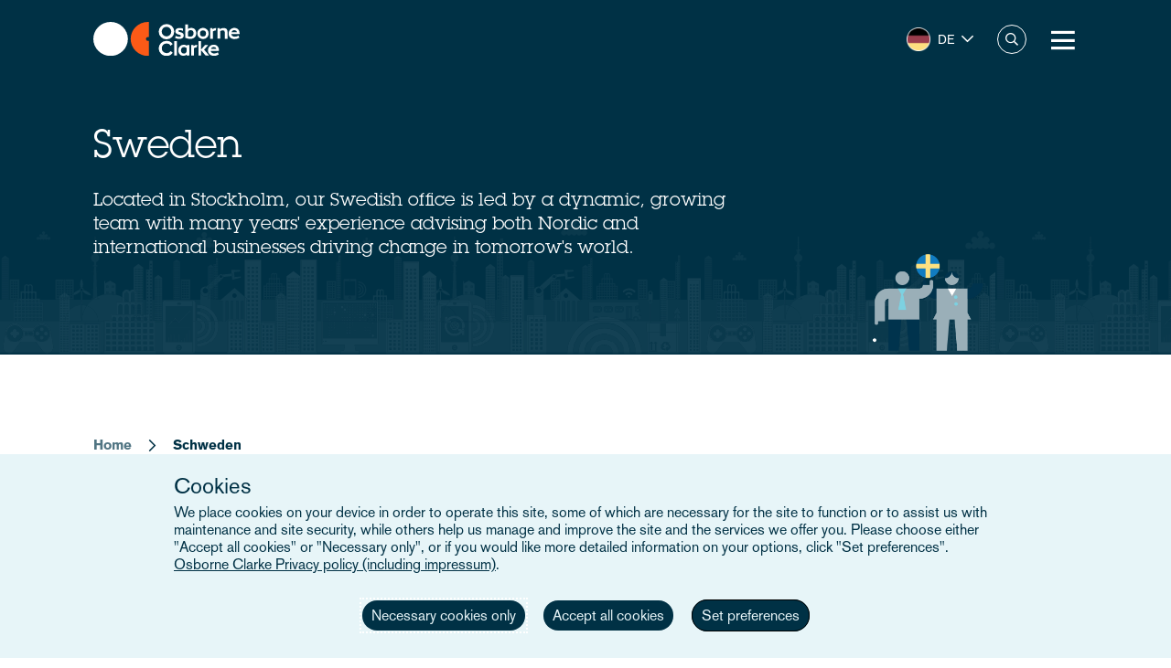

--- FILE ---
content_type: text/html; charset=UTF-8
request_url: https://www.osborneclarke.com/de/locations/sweden
body_size: 14036
content:
<!DOCTYPE html>
<html lang="de" dir="ltr" prefix="content: http://purl.org/rss/1.0/modules/content/  dc: http://purl.org/dc/terms/  foaf: http://xmlns.com/foaf/0.1/  og: http://ogp.me/ns#  rdfs: http://www.w3.org/2000/01/rdf-schema#  schema: http://schema.org/  sioc: http://rdfs.org/sioc/ns#  sioct: http://rdfs.org/sioc/types#  skos: http://www.w3.org/2004/02/skos/core#  xsd: http://www.w3.org/2001/XMLSchema# ">
  <head>

    <meta charset="utf-8" />
<link rel="canonical" href="https://www.osborneclarke.com/de/locations/sweden" />
<meta name="robots" content="index, follow" />
<meta property="og:type" content="article" />
<meta property="og:url" content="https://www.osborneclarke.com/de/locations/sweden" />
<meta property="og:title" content="Schweden" />
<meta name="twitter:card" content="summary" />
<meta name="twitter:site" content="@OsborneClarke" />
<meta name="twitter:title" content="Schweden | Osborne Clarke" />
<meta name="google-site-verification" content="iPBiFPjPa_uhsNQ2BOqLNt5AxvhPeI1tLpFjBHhfSy4" />
<meta name="Generator" content="Drupal 11 (https://www.drupal.org)" />
<meta name="MobileOptimized" content="width" />
<meta name="HandheldFriendly" content="true" />
<meta name="viewport" content="width=device-width, initial-scale=1.0" />
<meta property="og:image" content="https://www.osborneclarke.com/themes/custom/osborneclarke/assets/images/OC_Logo.png" />
<meta property="og:image:url" content="https://www.osborneclarke.com/themes/custom/osborneclarke/assets/images/OC_Logo.png" />
<meta property="og:image:secure_url" content="https://www.osborneclarke.com/themes/custom/osborneclarke/assets/images/OC_Logo.png" />
<meta property="og:image:width" content="381" />
<meta property="og:image:height" content="123" />
<meta property="og:image:type" content="image/png" />
<script type="application/ld+json">{
    "@context": "https://schema.org",
    "@type": "Organization",
    "@id": "Osborne Clarke International Legal Practice",
    "name": "Osborne Clarke",
    "legalName": "Osborne Clarke LLP",
    "url": "https://www.osborneclarke.com",
    "logo": "https://www.osborneclarke.com/themes/custom/osborneclarke/assets/images/osborne_clarke_logo_sq_112.jpg",
    "description": "Osborne Clarke is an international law firm with offices across Europe, Asia and the US, helping clients succeed in tomorrow’s world.",
    "foundingDate": "1748",
    "contactPoint": [
        {
            "@type": "ContactPoint",
            "contactType": "customer service",
            "telephone": "+44 20 7105 7000",
            "areaServed": "GB",
            "availableLanguage": [
                "en"
            ]
        }
    ],
    "sameAs": [
        "https://www.linkedin.com/company/osborne-clarke/",
        "Osborne Clarke - an international legal practice",
        "Osborne Clarke (@OsborneClarke) on X"
    ]
}</script>
<link rel="icon" href="/themes/custom/osborneclarke/assets/images/icon.png" type="image/png" />
<link rel="alternate" hreflang="en" href="https://www.osborneclarke.com/locations/sweden" />
<link rel="alternate" hreflang="nl" href="https://www.osborneclarke.com/nl/locations/zweden" />
<link rel="alternate" hreflang="fr" href="https://www.osborneclarke.com/fr/locations/suede" />
<link rel="alternate" hreflang="de" href="https://www.osborneclarke.com/de/locations/sweden" />
<link rel="alternate" hreflang="it" href="https://www.osborneclarke.com/it/locations/svezia" />
<link rel="alternate" hreflang="es" href="https://www.osborneclarke.com/es/locations/suecia" />
<link rel="alternate" hreflang="sv" href="https://www.osborneclarke.com/sv/locations/sverige" />
<link rel="alternate" hreflang="pl" href="https://www.osborneclarke.com/pl/locations/szwecja" />
<script>window.a2a_config=window.a2a_config||{};a2a_config.callbacks=[];a2a_config.overlays=[];a2a_config.templates={};</script>

    <title>Schweden | Osborne Clarke</title>


    <link rel="stylesheet" media="all" href="/sites/default/assets/css/css_99MSXAWtJk54Pr2O6oefIG1aPFYTnuKZHCwcmwRh460.css?delta=0&amp;language=de&amp;theme=osborneclarke&amp;include=[base64]" />
<link rel="stylesheet" media="all" href="/sites/default/assets/css/css_lh9sN29a9UWJeEmFPmw-uEXqSnLU-9I2oGfC9dRdtoM.css?delta=1&amp;language=de&amp;theme=osborneclarke&amp;include=[base64]" />

    
  </head>
  <body class="page-node-6403 page-node-locations alias--locations-sweden">
        <a href="#main-content" class="visually-hidden focusable">
      Skip to main content
    </a>
    
      <div class="dialog-off-canvas-main-canvas" data-off-canvas-main-canvas>
    <div class="layout-container">
    <div class="OR1__white-background"></div>
    <div class="site-messages">
        <div class="nl-tracking">
            

<div>
    
    
                <div class="MO52" style="background-color: #75B39D">
        <div class="gw">
            <div class="gs MO52__container">
                <div class="MO52__image-wrapper">
                    <img src="/themes/custom/osborneclarke/assets/images/FW_IT_communications.png" alt="" class="MO52__image">
                </div>
                <div class="MO52__content">
                    <div class="MO52__title">Connect with one of our Dutch experts</div>
                    <div class="MO52__content__image-wrapper">
                        <img src="" alt="" class="MO52__image">
                    </div>
                </div>
                                    <div class="MO52__link">
                        <a
                            href="/lawyers?location=6395"
                            class="button transparent primary icon--chevron-right icon-after"
                            
                        >Get in touch</a>
                    </div>
                            </div>
        </div>
    </div>
    </div>
        </div>
            </div>

    
<header class="OR1" role="banner">
    <div class="OR1__main-header">
        <div class="gw">
            <div class="gs OR1__header-container">
                <div class="gr OR1__header-grid">
                    <div class="OR1__left-content">
                        <a title="Osborne Clarke" href="/" class="OR1__header-logo">
                        <img src='/themes/custom/osborneclarke/assets/images/logo.svg' alt="Osborne Clarke">
                        </a>
                    </div>
                    <div class="OR1__right-content">
                        <div class="OR1__main-menu__container">
                                    

<div data-block-plugin-id="tb_megamenu_menu_block:main" class="MO81">
           <style type="text/css">
  .tbm.animate .tbm-item > .tbm-submenu, .tbm.animate.slide .tbm-item > .tbm-submenu > div {
    transition-delay: 0ms;  -webkit-transition-delay: 0ms;  -ms-transition-delay: 0ms;  -o-transition-delay: 0ms;  transition-duration: 700ms;  -webkit-transition-duration: 700ms;  -ms-transition-duration: 700ms;  -o-transition-duration: 700ms;
  }
</style>
<nav  class="tbm tbm-main tbm-arrows animate fading" id="7527aaad-6f3e-4f89-a39d-634270af4945" data-breakpoint="1280" data-duration="700" data-delay="0" aria-label="main navigation">
      <button class="tbm-button" type="button" aria-label="Toggle Menu Button">
      <span class="tbm-button-container">
        <span></span>
        <span></span>
        <span></span>
        <span></span>
      </span>
    </button>
    <div class="tbm-collapse ">
    <ul  class="tbm-nav level-0 items-8" >
        <li  class="tbm-item level-1" aria-level="1" >
      <div class="tbm-link-container">
            <a href="/de/lawyers"  class="tbm-link level-1">
                People
          </a>
            </div>
    
</li>

          <li  class="tbm-item level-1 tbm-left tbm-item--has-dropdown" aria-level="1" >
      <div class="tbm-link-container">
            <span class="tbm-link level-1 no-link tbm-toggle" tabindex="0" aria-expanded="false">
                Expertise
          </span>
                <button class="tbm-submenu-toggle always-show"><span class="visually-hidden">Toggle submenu</span></button>
          </div>
    <div  class="tbm-submenu tbm-item-child">
      <div  class="tbm-row">
      <div  class="tbm-column span4">
  <div class="tbm-column-inner">
               <ul  class="tbm-subnav level-1 items-4">
        <li  class="tbm-item level-2 tbm-group" aria-level="2" >
      <div class="tbm-link-container">
            <a href="/de/node/22953"  class="tbm-link level-2 tbm-group-title" aria-expanded="false" target="_self">
                What our clients are talking about
          </a>
            </div>
    <div  class="tbm-group-container tbm-item-child">
      <div  class="tbm-row">
      <div  class="tbm-column span12">
  <div class="tbm-column-inner">
               <ul  class="tbm-subnav level-2 items-11">
        <li  class="tbm-item level-3" aria-level="3" >
      <div class="tbm-link-container">
            <a href="https://www.osborneclarke.com/what-our-clients-are-talking-about/succeeding-artificial-intelligence"  class="tbm-link level-3">
                Artificial intelligence
          </a>
            </div>
    
</li>

        <li  class="tbm-item level-3" aria-level="3" >
      <div class="tbm-link-container">
            <a href="https://www.osborneclarke.com/carbon-markets-natural-capital"  class="tbm-link level-3">
                Natural capital
          </a>
            </div>
    
</li>

        <li  class="tbm-item level-3" aria-level="3" >
      <div class="tbm-link-container">
            <a href="/de/node/26842"  class="tbm-link level-3">
                Data centres
          </a>
            </div>
    
</li>

        <li  class="tbm-item level-3" aria-level="3" >
      <div class="tbm-link-container">
            <a href="https://www.osborneclarke.com/what-our-clients-are-talking-about/digital-regulation"  class="tbm-link level-3">
                Digital regulation
          </a>
            </div>
    
</li>

        <li  class="tbm-item level-3" aria-level="3" >
      <div class="tbm-link-container">
            <a href="/de/node/25651"  class="tbm-link level-3">
                E-mobility
          </a>
            </div>
    
</li>

        <li  class="tbm-item level-3" aria-level="3" >
      <div class="tbm-link-container">
            <a href="/de/node/25387"  class="tbm-link level-3">
                Future foods
          </a>
            </div>
    
</li>

        <li  class="tbm-item level-3" aria-level="3" >
      <div class="tbm-link-container">
            <a href="https://www.osborneclarke.com/what-our-clients-are-talking-about/green-hydrogen"  class="tbm-link level-3">
                Green hydrogen
          </a>
            </div>
    
</li>

        <li  class="tbm-item level-3" aria-level="3" >
      <div class="tbm-link-container">
            <a href="https://www.osborneclarke.com/what-our-clients-are-talking-about/managing-greenwashing-risk"  class="tbm-link level-3">
                Greenwashing
          </a>
            </div>
    
</li>

        <li  class="tbm-item level-3" aria-level="3" >
      <div class="tbm-link-container">
            <a href="https://www.osborneclarke.com/what-our-clients-are-talking-about/optimising-logistics"  class="tbm-link level-3">
                Logistics
          </a>
            </div>
    
</li>

        <li  class="tbm-item level-3" aria-level="3" >
      <div class="tbm-link-container">
            <a href="https://www.osborneclarke.com/what-our-clients-are-talking-about/future-proofing-supply-chains"  class="tbm-link level-3">
                Supply chains
          </a>
            </div>
    
</li>

        <li  class="tbm-item level-3" aria-level="3" >
      <div class="tbm-link-container">
            <a href="https://www.osborneclarke.com/what-our-clients-are-talking-about"  class="tbm-link level-3">
                What our clients are talking about - Overview
          </a>
            </div>
    
</li>

  </ul>

      </div>
</div>

  </div>

  </div>

</li>

        <li  class="tbm-item level-2 tbm-group" aria-level="2" >
      <div class="tbm-link-container">
            <a href="/de/services"  class="tbm-link level-2 tbm-group-title" aria-expanded="false">
                Services
          </a>
            </div>
    <div  class="tbm-group-container tbm-item-child">
      <div  class="tbm-row">
      <div  class="tbm-column span12">
  <div class="tbm-column-inner">
               <ul  class="tbm-subnav level-2 items-15">
        <li  class="tbm-item level-3" aria-level="3" >
      <div class="tbm-link-container">
            <a href="/de/services/banking-and-finance"  class="tbm-link level-3">
                Banking and finance
          </a>
            </div>
    
</li>

        <li  class="tbm-item level-3" aria-level="3" >
      <div class="tbm-link-container">
            <a href="/de/services/commercial"  class="tbm-link level-3">
                Commercial
          </a>
            </div>
    
</li>

        <li  class="tbm-item level-3" aria-level="3" >
      <div class="tbm-link-container">
            <a href="/de/services/competition-and-antitrust-trade"  class="tbm-link level-3">
                Competition, antitrust and trade
          </a>
            </div>
    
</li>

        <li  class="tbm-item level-3" aria-level="3" >
      <div class="tbm-link-container">
            <a href="/de/services/corporate"  class="tbm-link level-3">
                Corporate
          </a>
            </div>
    
</li>

        <li  class="tbm-item level-3" aria-level="3" >
      <div class="tbm-link-container">
            <a href="/de/services/dispute-resolution"  class="tbm-link level-3">
                Dispute resolution
          </a>
            </div>
    
</li>

        <li  class="tbm-item level-3" aria-level="3" >
      <div class="tbm-link-container">
            <a href="/de/services/employment-and-pensions"  class="tbm-link level-3">
                Employment and pensions
          </a>
            </div>
    
</li>

        <li  class="tbm-item level-3" aria-level="3" >
      <div class="tbm-link-container">
            <a href="/de/services/esg-environmental-social-and-governance"  class="tbm-link level-3">
                ESG – Environmental, Social and Governance
          </a>
            </div>
    
</li>

        <li  class="tbm-item level-3" aria-level="3" >
      <div class="tbm-link-container">
            <a href="/de/services/infrastructure-services"  class="tbm-link level-3">
                Infrastructure services
          </a>
            </div>
    
</li>

        <li  class="tbm-item level-3" aria-level="3" >
      <div class="tbm-link-container">
            <a href="/de/services/intellectual-property"  class="tbm-link level-3">
                Intellectual property
          </a>
            </div>
    
</li>

        <li  class="tbm-item level-3" aria-level="3" >
      <div class="tbm-link-container">
            <a href="/de/services/it-and-data"  class="tbm-link level-3">
                IT and data
          </a>
            </div>
    
</li>

        <li  class="tbm-item level-3" aria-level="3" >
      <div class="tbm-link-container">
            <a href="/de/services/public-law"  class="tbm-link level-3">
                Public law
          </a>
            </div>
    
</li>

        <li  class="tbm-item level-3" aria-level="3" >
      <div class="tbm-link-container">
            <a href="/de/services/real-estate"  class="tbm-link level-3">
                Real estate
          </a>
            </div>
    
</li>

        <li  class="tbm-item level-3" aria-level="3" >
      <div class="tbm-link-container">
            <a href="/de/services/regulatory-and-compliance"  class="tbm-link level-3">
                Regulatory and compliance
          </a>
            </div>
    
</li>

        <li  class="tbm-item level-3" aria-level="3" >
      <div class="tbm-link-container">
            <a href="/de/services/tax"  class="tbm-link level-3">
                Tax
          </a>
            </div>
    
</li>

        <li  class="tbm-item level-3" aria-level="3" >
      <div class="tbm-link-container">
            <a href="/de/services"  class="tbm-link level-3">
                All Services
          </a>
            </div>
    
</li>

  </ul>

      </div>
</div>

  </div>

  </div>

</li>

        <li  class="tbm-item level-2 tbm-group" aria-level="2" >
      <div class="tbm-link-container">
            <a href="/de/sectors"  class="tbm-link level-2 tbm-group-title" aria-expanded="false">
                Sectors
          </a>
            </div>
    <div  class="tbm-group-container tbm-item-child">
      <div  class="tbm-row">
      <div  class="tbm-column span12">
  <div class="tbm-column-inner">
               <ul  class="tbm-subnav level-2 items-9">
        <li  class="tbm-item level-3" aria-level="3" >
      <div class="tbm-link-container">
            <a href="/de/sectors/energy-and-energy-transition"  class="tbm-link level-3">
                Energy and Energy Transition
          </a>
            </div>
    
</li>

        <li  class="tbm-item level-3" aria-level="3" >
      <div class="tbm-link-container">
            <a href="/de/sectors/financial-services"  class="tbm-link level-3">
                Financial Services
          </a>
            </div>
    
</li>

        <li  class="tbm-item level-3" aria-level="3" >
      <div class="tbm-link-container">
            <a href="/de/sectors/life-sciences-and-healthcare"  class="tbm-link level-3">
                Life Sciences and Healthcare
          </a>
            </div>
    
</li>

        <li  class="tbm-item level-3" aria-level="3" >
      <div class="tbm-link-container">
            <a href="/de/sectors/mobility-and-infrastructure"  class="tbm-link level-3">
                Mobility and Infrastructure
          </a>
            </div>
    
</li>

        <li  class="tbm-item level-3" aria-level="3" >
      <div class="tbm-link-container">
            <a href="/de/sectors/retail-and-consumer"  class="tbm-link level-3">
                Retail and Consumer 
          </a>
            </div>
    
</li>

        <li  class="tbm-item level-3" aria-level="3" >
      <div class="tbm-link-container">
            <a href="/de/sectors/technology-media-and-communications"  class="tbm-link level-3">
                Tech, Media and Comms
          </a>
            </div>
    
</li>

        <li  class="tbm-item level-3" aria-level="3" >
      <div class="tbm-link-container">
            <a href="/de/sectors/the-built-environment"  class="tbm-link level-3" title="The Built Environment">
                The Built Environment
          </a>
            </div>
    
</li>

        <li  class="tbm-item level-3" aria-level="3" >
      <div class="tbm-link-container">
            <a href="/de/sectors/workforce-solutions"  class="tbm-link level-3">
                Workforce Solutions
          </a>
            </div>
    
</li>

        <li  class="tbm-item level-3" aria-level="3" >
      <div class="tbm-link-container">
            <a href="/de/sectors"  class="tbm-link level-3">
                All sectors
          </a>
            </div>
    
</li>

  </ul>

      </div>
</div>

  </div>

  </div>

</li>

        <li  class="tbm-item level-2 tbm-group" aria-level="2" >
      <div class="tbm-link-container">
            <a href="/de/node/20098"  class="tbm-link level-2 tbm-group-title" aria-expanded="false">
                Transformation
          </a>
            </div>
    <div  class="tbm-group-container tbm-item-child">
      <div  class="tbm-row">
      <div  class="tbm-column span12">
  <div class="tbm-column-inner">
               <ul  class="tbm-subnav level-2 items-4">
        <li  class="tbm-item level-3" aria-level="3" >
      <div class="tbm-link-container">
            <a href="https://www.osborneclarke.com/transformation"  class="tbm-link level-3">
                Transformation drivers overview
          </a>
            </div>
    
</li>

        <li  class="tbm-item level-3" aria-level="3" >
      <div class="tbm-link-container">
            <a href="/de/transformation/digitalisation"  class="tbm-link level-3">
                Digitalisation
          </a>
            </div>
    
</li>

        <li  class="tbm-item level-3" aria-level="3" >
      <div class="tbm-link-container">
            <a href="/de/transformation/urban-dynamics"  class="tbm-link level-3">
                Urban Dynamics
          </a>
            </div>
    
</li>

        <li  class="tbm-item level-3" aria-level="3" >
      <div class="tbm-link-container">
            <a href="/de/transformation/decarbonisation"  class="tbm-link level-3">
                Decarbonisation
          </a>
            </div>
    
</li>

  </ul>

      </div>
</div>

  </div>

  </div>

</li>

  </ul>

      </div>
</div>

      <div  class="tbm-column span4">
  <div class="tbm-column-inner">
                 <div  class="tbm-block">
    <div class="block-inner">
      
    <div id="block-fixed-block-contentmenu-details-expertise" data-block-plugin-id="fixed_block_content:menu_details_expertise" class="MO79">
        <p class="MO79__title">Expertise</p>
        <p class="MO79__description">We combine legal expertise with sector understanding and insight into the transformational trends impacting businesses today – and tomorrow.</p>

            </div>

    </div>
  </div>

      </div>
</div>

      <div  class="tbm-column span4">
  <div class="tbm-column-inner">
                 <div  class="tbm-block">
    <div class="block-inner">
      
    <div id="block-fixed-block-contentmenu-featured-expertise" data-block-plugin-id="fixed_block_content:menu_featured_expertise" class="MO80">
        <a class="MO80__link" href="https://wave.osborneclarke.com">
            <p class="MO80__link-label">Read now</p>
            <img class="MO80__link-image" src="https://oc-static.poweredbyproctors.co.uk/public/images/25/06/11/MEGA-NAV-BANNER_OSB.DRW_.002-WAVE-side-crop-feature-menu.png?VersionId=eBKEQli_UzZK4FugAV_uaOuz1hCutdkc" alt="Wave - emerging legal trends in digitalisation" loading="lazy"/>
        </a>
    </div>

    </div>
  </div>

      </div>
</div>

  </div>

  </div>

</li>

        <li  class="tbm-item level-1" aria-level="1" >
      <div class="tbm-link-container">
            <a href="https://www.osborneclarke.com/solutions"  class="tbm-link level-1" title="Transforming relationships with shared technology">
                Osborne Clarke Solutions
          </a>
            </div>
    
</li>

          <li  class="tbm-item level-1 tbm-item--has-dropdown" aria-level="1" >
      <div class="tbm-link-container">
            <span class="tbm-link level-1 no-link tbm-toggle" tabindex="0" aria-expanded="false">
                Insights
          </span>
                <button class="tbm-submenu-toggle always-show"><span class="visually-hidden">Toggle submenu</span></button>
          </div>
    <div  class="tbm-submenu tbm-item-child">
      <div  class="tbm-row">
      <div  class="tbm-column span4">
  <div class="tbm-column-inner">
               <ul  class="tbm-subnav level-1 items-8">
        <li  class="tbm-item level-2" aria-level="2" >
      <div class="tbm-link-container">
            <a href="/de/insights/headlines"  class="tbm-link level-2">
                Headlines
          </a>
            </div>
    
</li>

          <li  class="tbm-item level-2 tbm-group" aria-level="2" >
      <div class="tbm-link-container">
            <span class="tbm-link level-2 no-link tbm-group-title" tabindex="0" aria-expanded="false">
                Transformation
          </span>
            </div>
    <div  class="tbm-group-container tbm-item-child">
      <div  class="tbm-row">
      <div  class="tbm-column span12">
  <div class="tbm-column-inner">
               <ul  class="tbm-subnav level-2 items-3">
        <li  class="tbm-item level-3" aria-level="3" >
      <div class="tbm-link-container">
            <a href="/de/transformation/decarbonisation"  class="tbm-link level-3">
                Decarbonisation
          </a>
            </div>
    
</li>

        <li  class="tbm-item level-3" aria-level="3" >
      <div class="tbm-link-container">
            <a href="/de/transformation/digitalisation"  class="tbm-link level-3">
                Digitalisation
          </a>
            </div>
    
</li>

        <li  class="tbm-item level-3" aria-level="3" >
      <div class="tbm-link-container">
            <a href="/de/transformation/urban-dynamics"  class="tbm-link level-3">
                Urban Dynamics
          </a>
            </div>
    
</li>

  </ul>

      </div>
</div>

  </div>

  </div>

</li>

          <li  class="tbm-item level-2 tbm-group" aria-level="2" >
      <div class="tbm-link-container">
            <span class="tbm-link level-2 no-link tbm-group-title" tabindex="0" aria-expanded="false">
                Insights: sector
          </span>
            </div>
    <div  class="tbm-group-container tbm-item-child">
      <div  class="tbm-row">
      <div  class="tbm-column span12">
  <div class="tbm-column-inner">
               <ul  class="tbm-subnav level-2 items-8">
        <li  class="tbm-item level-3" aria-level="3" >
      <div class="tbm-link-container">
            <a href="/de/insights/sectors/energy-and-energy-transition"  class="tbm-link level-3">
                Energy and Energy Transition
          </a>
            </div>
    
</li>

        <li  class="tbm-item level-3" aria-level="3" >
      <div class="tbm-link-container">
            <a href="/de/insights/sectors/financial-services"  class="tbm-link level-3">
                Financial services
          </a>
            </div>
    
</li>

        <li  class="tbm-item level-3" aria-level="3" >
      <div class="tbm-link-container">
            <a href="/de/insights/sectors/life-sciences-and-healthcare"  class="tbm-link level-3">
                Life Sciences and Healthcare
          </a>
            </div>
    
</li>

        <li  class="tbm-item level-3" aria-level="3" >
      <div class="tbm-link-container">
            <a href="/de/insights/sectors/the-built-environment"  class="tbm-link level-3">
                The Built Environment
          </a>
            </div>
    
</li>

        <li  class="tbm-item level-3" aria-level="3" >
      <div class="tbm-link-container">
            <a href="/de/insights/sectors/retail-and-consumer"  class="tbm-link level-3">
                Retail and Consumer 
          </a>
            </div>
    
</li>

        <li  class="tbm-item level-3" aria-level="3" >
      <div class="tbm-link-container">
            <a href="/de/insights/sectors/technology-media-and-communications"  class="tbm-link level-3">
                Tech, Media and Comms
          </a>
            </div>
    
</li>

        <li  class="tbm-item level-3" aria-level="3" >
      <div class="tbm-link-container">
            <a href="/de/insights/sectors/mobility-and-infrastructure"  class="tbm-link level-3">
                Mobility and Infrastructure
          </a>
            </div>
    
</li>

        <li  class="tbm-item level-3" aria-level="3" >
      <div class="tbm-link-container">
            <a href="/de/insights/sectors/workforce-solutions"  class="tbm-link level-3">
                Workforce Solutions
          </a>
            </div>
    
</li>

  </ul>

      </div>
</div>

  </div>

  </div>

</li>

          <li  class="tbm-item level-2 tbm-group" aria-level="2" >
      <div class="tbm-link-container">
            <span class="tbm-link level-2 no-link tbm-group-title" tabindex="0" aria-expanded="false">
                Insights: service
          </span>
            </div>
    <div  class="tbm-group-container tbm-item-child">
      <div  class="tbm-row">
      <div  class="tbm-column span12">
  <div class="tbm-column-inner">
               <ul  class="tbm-subnav level-2 items-13">
        <li  class="tbm-item level-3" aria-level="3" >
      <div class="tbm-link-container">
            <a href="/de/insights/services/banking-and-finance"  class="tbm-link level-3">
                Banking and finance
          </a>
            </div>
    
</li>

        <li  class="tbm-item level-3" aria-level="3" >
      <div class="tbm-link-container">
            <a href="/de/insights/services/commercial"  class="tbm-link level-3">
                Commercial
          </a>
            </div>
    
</li>

        <li  class="tbm-item level-3" aria-level="3" >
      <div class="tbm-link-container">
            <a href="/de/insights/services/competition-and-antitrust-trade"  class="tbm-link level-3">
                Competition, antitrust and trade
          </a>
            </div>
    
</li>

        <li  class="tbm-item level-3" aria-level="3" >
      <div class="tbm-link-container">
            <a href="/de/insights/services/corporate"  class="tbm-link level-3">
                Corporate
          </a>
            </div>
    
</li>

        <li  class="tbm-item level-3" aria-level="3" >
      <div class="tbm-link-container">
            <a href="/de/insights/services/dispute-resolution"  class="tbm-link level-3">
                Dispute resolution
          </a>
            </div>
    
</li>

        <li  class="tbm-item level-3" aria-level="3" >
      <div class="tbm-link-container">
            <a href="/de/insights/services/employment-and-pensions"  class="tbm-link level-3">
                Employment and pensions
          </a>
            </div>
    
</li>

        <li  class="tbm-item level-3" aria-level="3" >
      <div class="tbm-link-container">
            <a href="/de/insights/services/esg-environmental-social-and-governance"  class="tbm-link level-3">
                ESG - Environmental, Social and Governance
          </a>
            </div>
    
</li>

        <li  class="tbm-item level-3" aria-level="3" >
      <div class="tbm-link-container">
            <a href="/de/insights/services/infrastructure-services"  class="tbm-link level-3">
                Infrastructure services
          </a>
            </div>
    
</li>

        <li  class="tbm-item level-3" aria-level="3" >
      <div class="tbm-link-container">
            <a href="/de/insights/services/intellectual-property"  class="tbm-link level-3">
                Intellectual property
          </a>
            </div>
    
</li>

        <li  class="tbm-item level-3" aria-level="3" >
      <div class="tbm-link-container">
            <a href="/de/insights/services/it-and-data"  class="tbm-link level-3">
                IT and Data
          </a>
            </div>
    
</li>

        <li  class="tbm-item level-3" aria-level="3" >
      <div class="tbm-link-container">
            <a href="/de/insights/services/real-estate"  class="tbm-link level-3">
                Real Estate
          </a>
            </div>
    
</li>

        <li  class="tbm-item level-3" aria-level="3" >
      <div class="tbm-link-container">
            <a href="/de/insights/services/regulatory-and-compliance"  class="tbm-link level-3">
                Regulatory and Compliance
          </a>
            </div>
    
</li>

        <li  class="tbm-item level-3" aria-level="3" >
      <div class="tbm-link-container">
            <a href="/de/insights/services/tax"  class="tbm-link level-3">
                Tax
          </a>
            </div>
    
</li>

  </ul>

      </div>
</div>

  </div>

  </div>

</li>

          <li  class="tbm-item level-2 tbm-group" aria-level="2" >
      <div class="tbm-link-container">
            <span class="tbm-link level-2 no-link tbm-group-title" tabindex="0" aria-expanded="false">
                Key topics
          </span>
            </div>
    <div  class="tbm-group-container tbm-item-child">
      <div  class="tbm-row">
      <div  class="tbm-column span12">
  <div class="tbm-column-inner">
               <ul  class="tbm-subnav level-2 items-15">
        <li  class="tbm-item level-3" aria-level="3" >
      <div class="tbm-link-container">
            <a href="/de/insights/topics/artificial-intelligence-ai"  class="tbm-link level-3">
                Artificial Intelligence
          </a>
            </div>
    
</li>

        <li  class="tbm-item level-3" aria-level="3" >
      <div class="tbm-link-container">
            <a href="https://www.osborneclarke.com/insights/topics/blockchain/"  class="tbm-link level-3">
                Blockchain
          </a>
            </div>
    
</li>

        <li  class="tbm-item level-3" aria-level="3" >
      <div class="tbm-link-container">
            <a href="https://www.osborneclarke.com/insights/topics/brexit/"  class="tbm-link level-3">
                Brexit
          </a>
            </div>
    
</li>

        <li  class="tbm-item level-3" aria-level="3" >
      <div class="tbm-link-container">
            <a href="https://www.osborneclarke.com/topics/digital-markets-competition-and-consumers-act-dmcca"  class="tbm-link level-3">
                DMCCA
          </a>
            </div>
    
</li>

        <li  class="tbm-item level-3" aria-level="3" >
      <div class="tbm-link-container">
            <a href="https://www.osborneclarke.com/de/insights/topics/elektromobilitaet/"  class="tbm-link level-3">
                Elektromobilität
          </a>
            </div>
    
</li>

        <li  class="tbm-item level-3" aria-level="3" >
      <div class="tbm-link-container">
            <a href="https://www.osborneclarke.com/insights/topics/european-electronic-communication-code/"  class="tbm-link level-3">
                European Electronic Communication Code
          </a>
            </div>
    
</li>

        <li  class="tbm-item level-3" aria-level="3" >
      <div class="tbm-link-container">
            <a href="https://www.osborneclarke.com/insights/topics/general-data-protection-regulation-gdpr/"  class="tbm-link level-3">
                GDPR
          </a>
            </div>
    
</li>

        <li  class="tbm-item level-3" aria-level="3" >
      <div class="tbm-link-container">
            <a href="https://www.osborneclarke.com/insights/topics/knowledge-notes/"  class="tbm-link level-3">
                Knowledge Notes
          </a>
            </div>
    
</li>

        <li  class="tbm-item level-3" aria-level="3" >
      <div class="tbm-link-container">
            <a href="https://www.osborneclarke.com/insights/topics/online-safety/"  class="tbm-link level-3">
                Online Safety
          </a>
            </div>
    
</li>

        <li  class="tbm-item level-3" aria-level="3" >
      <div class="tbm-link-container">
            <a href="https://www.osborneclarke.com/insights/topics/regulatory-outlook/"  class="tbm-link level-3">
                Regulatory Outlook
          </a>
            </div>
    
</li>

        <li  class="tbm-item level-3" aria-level="3" >
      <div class="tbm-link-container">
            <a href="https://www.osborneclarke.com/insights/topics/sanctions-ownership-and-related-issues"  class="tbm-link level-3">
                Sanctions, ownership and related issues
          </a>
            </div>
    
</li>

        <li  class="tbm-item level-3" aria-level="3" >
      <div class="tbm-link-container">
            <a href="https://www.osborneclarke.com/what-our-clients-are-talking-about/future-proofing-supply-chains"  class="tbm-link level-3">
                Supply chains
          </a>
            </div>
    
</li>

        <li  class="tbm-item level-3" aria-level="3" >
      <div class="tbm-link-container">
            <a href="https://www.osborneclarke.com/insights/topics/decarbonising-tech"  class="tbm-link level-3">
                Sustainable disruption: 12 decarbonising technologies for cities
          </a>
            </div>
    
</li>

        <li  class="tbm-item level-3" aria-level="3" >
      <div class="tbm-link-container">
            <a href="https://www.osborneclarke.com/insights/topics/metaverse/"  class="tbm-link level-3">
                The metaverse
          </a>
            </div>
    
</li>

        <li  class="tbm-item level-3" aria-level="3" >
      <div class="tbm-link-container">
            <a href="https://www.osborneclarke.com/insights/topics/new-deal-consumers/"  class="tbm-link level-3">
                The New Deal for Consumers
          </a>
            </div>
    
</li>

  </ul>

      </div>
</div>

  </div>

  </div>

</li>

        <li  class="tbm-item level-2" aria-level="2" >
      <div class="tbm-link-container">
            <a href="/de/insights/all-insights"  class="tbm-link level-2">
                All insights
          </a>
            </div>
    
</li>

  </ul>

      </div>
</div>

      <div  class="tbm-column span4">
  <div class="tbm-column-inner">
                 <div  class="tbm-block">
    <div class="block-inner">
      
    <div id="block-fixed-block-contentmenu-details-news-and-insights" data-block-plugin-id="fixed_block_content:menu_details_news_and_insights" class="MO79">
        <p class="MO79__title">Insights</p>
        <p class="MO79__description">Timely updates and industry-leading Insights – ensuring you receive content you need to help you drive your business forward.</p>

                    <a class="MO79__link" href="/de/insights/all-insights">ALL INSIGHTS</a>
            </div>

    </div>
  </div>

      </div>
</div>

      <div  class="tbm-column span4">
  <div class="tbm-column-inner">
                 <div  class="tbm-block">
    <div class="block-inner">
      
    <div id="block-fixed-block-contentmenu-featured-news-and-insights" data-block-plugin-id="fixed_block_content:menu_featured_news_and_insights" class="MO80">
        <a class="MO80__link" href="https://digitalregulation.osborneclarke.com/">
            <p class="MO80__link-label">What&#039;s on the horizon for Digital Regulation?</p>
            <img class="MO80__link-image" src="https://oc-static.poweredbyproctors.co.uk/public/images/24/12/17/DigiregTimelineicon.png?VersionId=TB42UbBE9N5Zz12CDaep5mfuqqwwcBIv" alt="digireg" loading="lazy"/>
        </a>
    </div>

    </div>
  </div>

      </div>
</div>

  </div>

  </div>

</li>

        <li  class="tbm-item level-1" aria-level="1" >
      <div class="tbm-link-container">
            <a href="/de/news"  class="tbm-link level-1">
                News
          </a>
            </div>
    
</li>

        <li  class="tbm-item level-1" aria-level="1" >
      <div class="tbm-link-container">
            <a href="/de/insights/events"  class="tbm-link level-1">
                Events
          </a>
            </div>
    
</li>

          <li  class="tbm-item level-1 tbm-item--has-dropdown" aria-level="1" >
      <div class="tbm-link-container">
            <span class="tbm-link level-1 no-link tbm-toggle" tabindex="0" aria-expanded="false">
                Careers
          </span>
                <button class="tbm-submenu-toggle always-show"><span class="visually-hidden">Toggle submenu</span></button>
          </div>
    <div  class="tbm-submenu tbm-item-child">
      <div  class="tbm-row">
      <div  class="tbm-column span8">
  <div class="tbm-column-inner">
               <ul  class="tbm-subnav level-1 items-11">
        <li  class="tbm-item level-2" aria-level="2" >
      <div class="tbm-link-container">
            <a href="/de/node/18477"  class="tbm-link level-2">
                Careers in Belgium
          </a>
            </div>
    
</li>

        <li  class="tbm-item level-2" aria-level="2" >
      <div class="tbm-link-container">
            <a href="/de/node/18540"  class="tbm-link level-2">
                Careers in France
          </a>
            </div>
    
</li>

        <li  class="tbm-item level-2" aria-level="2" >
      <div class="tbm-link-container">
            <a href="https://www.osborneclarke.de/de/"  class="tbm-link level-2">
                Careers in Germany
          </a>
            </div>
    
</li>

        <li  class="tbm-item level-2" aria-level="2" >
      <div class="tbm-link-container">
            <a href="/de/node/16827"  class="tbm-link level-2">
                Careers in Italy
          </a>
            </div>
    
</li>

        <li  class="tbm-item level-2" aria-level="2" >
      <div class="tbm-link-container">
            <a href="/de/node/18457"  class="tbm-link level-2">
                Careers in Poland
          </a>
            </div>
    
</li>

        <li  class="tbm-item level-2" aria-level="2" >
      <div class="tbm-link-container">
            <a href="/careers/careers-in-spain"  class="tbm-link level-2">
                Careers in Spain
          </a>
            </div>
    
</li>

        <li  class="tbm-item level-2" aria-level="2" >
      <div class="tbm-link-container">
            <a href="/de/node/24611"  class="tbm-link level-2">
                Careers in Sweden
          </a>
            </div>
    
</li>

        <li  class="tbm-item level-2" aria-level="2" >
      <div class="tbm-link-container">
            <a href="https://werkenbij.osborneclarke.nl/"  class="tbm-link level-2">
                Careers in the Netherlands
          </a>
            </div>
    
</li>

        <li  class="tbm-item level-2" aria-level="2" >
      <div class="tbm-link-container">
            <a href="/de/node/18542"  class="tbm-link level-2">
                Careers in the UK
          </a>
            </div>
    
</li>

        <li  class="tbm-item level-2" aria-level="2" >
      <div class="tbm-link-container">
            <a href="/de/node/18511"  class="tbm-link level-2">
                Careers in the US
          </a>
            </div>
    
</li>

        <li  class="tbm-item level-2" aria-level="2" >
      <div class="tbm-link-container">
            <a href="https://www.osborneclarke.com/careers"  class="tbm-link level-2">
                View all careers
          </a>
            </div>
    
</li>

  </ul>

      </div>
</div>

      <div  class="tbm-column span4">
  <div class="tbm-column-inner">
                 <div  class="tbm-block">
    <div class="block-inner">
      
    <div id="block-fixed-block-contentmenu-details-careers" data-block-plugin-id="fixed_block_content:menu_details_careers" class="MO79">
        <p class="MO79__title">Careers</p>
        <p class="MO79__description">The working world has changed. We&#039;ve changed with it, by evolving flexible and imaginative approaches to everyone&#039;s work - and life - needs</p>

                    <a class="MO79__link" href="/careers/">Work with us</a>
            </div>

    </div>
  </div>

      </div>
</div>

  </div>

  </div>

</li>

          <li  class="tbm-item level-1 tbm-item--has-dropdown" aria-level="1" >
      <div class="tbm-link-container">
            <span class="tbm-link level-1 no-link tbm-toggle" tabindex="0" aria-expanded="false">
                About us
          </span>
                <button class="tbm-submenu-toggle always-show"><span class="visually-hidden">Toggle submenu</span></button>
          </div>
    <div  class="tbm-submenu tbm-item-child">
      <div  class="tbm-row">
      <div  class="tbm-column span12">
  <div class="tbm-column-inner">
               <ul  class="tbm-subnav level-1 items-4">
        <li  class="tbm-item level-2" aria-level="2" >
      <div class="tbm-link-container">
            <a href="https://www.osborneclarke.com/about-us"  class="tbm-link level-2">
                About us
          </a>
            </div>
    
</li>

        <li  class="tbm-item level-2" aria-level="2" >
      <div class="tbm-link-container">
            <a href="/de/news"  class="tbm-link level-2" target="_self">
                News
          </a>
            </div>
    
</li>

        <li  class="tbm-item level-2" aria-level="2" >
      <div class="tbm-link-container">
            <a href="/de/news/results"  class="tbm-link level-2">
                Nachrichten
          </a>
            </div>
    
</li>

        <li  class="tbm-item level-2" aria-level="2" >
      <div class="tbm-link-container">
            <a href="https://www.osborneclarke.com/for-good"  class="tbm-link level-2">
                Osborne Clarke For Good
          </a>
            </div>
    
</li>

  </ul>

      </div>
</div>

  </div>

  </div>

</li>

  </ul>

      </div>
  </nav>

<script>
if (window.matchMedia("(max-width: 1280px)").matches) {
  document.getElementById("7527aaad-6f3e-4f89-a39d-634270af4945").classList.add('tbm--mobile');
}


</script>

    </div>

                            </div>
                        <div class="OR1__location-selector__container">
                                    <div class="MO64 oc-megamenu">
    <div class="MO64__toggle-container" tabindex="0" role="button" aria-expanded="false" aria-label="Locations">
        <span class="tbm-link MO64__toggle-text icon--chevron-down icon-after">Standort</span>
    </div>
    <div class="MO64__dropdown-container">
        <button class="oc-menu-back">BACK</button>
        <div class="MO64__menu-grid">
                            
<div id="block-oclocationslist" data-block-plugin-id="block_content:ffac98bb-4e23-4b49-95b4-78452ea4965b" class="block-oclocationslist">
    
    
            

            <div class="field field--name-field-locations field--type-entity-reference-revisions field--label-hidden field__item">
                                                                                                                                                                                                

    <div>
                        <div class="MO43">
        <div class="MO43__top__container">
            <div class="MO43__title">Around the world</div>
                            <div class="MO43__image">
                    <img src="/themes/custom/osborneclarke/assets/images/globe-icon.svg" alt="">
                </div>
                    </div>
                            

<ul class="MO63 list--unstyled">
                        <li class="MO63__location">
                <h3 class="MO63__location__title flag--belgium">Belgium</h3>
                                    <ul class="MO63__languages list--unstyled">
                                                                                            <li class="MO63__languages__item">
                                        <a class="MO63__languages__link MO63__languages__link--international" href="/locations/belgium">
                                            <span>
                                                International
                                            </span>
                                        </a>
                                    </li>
                                                                            </ul>
                            </li>
                                <li class="MO63__location">
                <h3 class="MO63__location__title flag--china">China</h3>
                                    <ul class="MO63__languages list--unstyled">
                                                                                            <li class="MO63__languages__item">
                                        <a class="MO63__languages__link MO63__languages__link--international" href="/locations/china">
                                            <span>
                                                International
                                            </span>
                                        </a>
                                    </li>
                                                                            </ul>
                            </li>
                                <li class="MO63__location">
                <h3 class="MO63__location__title flag--france">France</h3>
                                    <ul class="MO63__languages list--unstyled">
                                                                                            <li class="MO63__languages__item">
                                        <a class="MO63__languages__link" href="/fr/locations/france">
                                            <span>
                                                French
                                            </span>
                                        </a>
                                    </li>
                                                                                                                            <li class="MO63__languages__item">
                                        <a class="MO63__languages__link MO63__languages__link--international" href="/locations/france">
                                            <span>
                                                International
                                            </span>
                                        </a>
                                    </li>
                                                                            </ul>
                            </li>
                                <li class="MO63__location">
                <h3 class="MO63__location__title flag--germany">Germany</h3>
                                    <ul class="MO63__languages list--unstyled">
                                                                                            <li class="MO63__languages__item">
                                        <a class="MO63__languages__link" href="/de/locations/germany">
                                            <span>
                                                German
                                            </span>
                                        </a>
                                    </li>
                                                                                                                            <li class="MO63__languages__item">
                                        <a class="MO63__languages__link MO63__languages__link--international" href="/locations/germany">
                                            <span>
                                                International
                                            </span>
                                        </a>
                                    </li>
                                                                            </ul>
                            </li>
                                <li class="MO63__location">
                <h3 class="MO63__location__title flag--india">India</h3>
                                    <ul class="MO63__languages list--unstyled">
                                                                                            <li class="MO63__languages__item">
                                        <a class="MO63__languages__link MO63__languages__link--international" href="/locations/india">
                                            <span>
                                                International
                                            </span>
                                        </a>
                                    </li>
                                                                            </ul>
                            </li>
                                <li class="MO63__location">
                <h3 class="MO63__location__title flag--italy">Italy</h3>
                                    <ul class="MO63__languages list--unstyled">
                                                                                            <li class="MO63__languages__item">
                                        <a class="MO63__languages__link" href="/it/locations/italia">
                                            <span>
                                                Italian
                                            </span>
                                        </a>
                                    </li>
                                                                                                                            <li class="MO63__languages__item">
                                        <a class="MO63__languages__link MO63__languages__link--international" href="/locations/italy">
                                            <span>
                                                International
                                            </span>
                                        </a>
                                    </li>
                                                                            </ul>
                            </li>
                                <li class="MO63__location">
                <h3 class="MO63__location__title flag--poland">Poland</h3>
                                    <ul class="MO63__languages list--unstyled">
                                                                                            <li class="MO63__languages__item">
                                        <a class="MO63__languages__link" href="/pl/locations/poland">
                                            <span>
                                                Polish
                                            </span>
                                        </a>
                                    </li>
                                                                                                                            <li class="MO63__languages__item">
                                        <a class="MO63__languages__link MO63__languages__link--international" href="/locations/poland">
                                            <span>
                                                International
                                            </span>
                                        </a>
                                    </li>
                                                                            </ul>
                            </li>
                                <li class="MO63__location">
                <h3 class="MO63__location__title flag--singapore">Singapore</h3>
                                    <ul class="MO63__languages list--unstyled">
                                                                                            <li class="MO63__languages__item">
                                        <a class="MO63__languages__link MO63__languages__link--international" href="/locations/singapore">
                                            <span>
                                                International
                                            </span>
                                        </a>
                                    </li>
                                                                            </ul>
                            </li>
                                <li class="MO63__location">
                <h3 class="MO63__location__title flag--spain">Spain</h3>
                                    <ul class="MO63__languages list--unstyled">
                                                                                            <li class="MO63__languages__item">
                                        <a class="MO63__languages__link" href="/es/locations/spain">
                                            <span>
                                                Spanish
                                            </span>
                                        </a>
                                    </li>
                                                                                                                            <li class="MO63__languages__item">
                                        <a class="MO63__languages__link MO63__languages__link--international" href="/locations/spain">
                                            <span>
                                                International
                                            </span>
                                        </a>
                                    </li>
                                                                            </ul>
                            </li>
                                <li class="MO63__location">
                <h3 class="MO63__location__title flag--sweden">Sweden</h3>
                                    <ul class="MO63__languages list--unstyled">
                                                                                            <li class="MO63__languages__item">
                                        <a class="MO63__languages__link MO63__languages__link--international" href="/locations/sweden">
                                            <span>
                                                International
                                            </span>
                                        </a>
                                    </li>
                                                                            </ul>
                            </li>
                                <li class="MO63__location">
                <h3 class="MO63__location__title flag--the_netherlands">The Netherlands</h3>
                                    <ul class="MO63__languages list--unstyled">
                                                                                            <li class="MO63__languages__item">
                                        <a class="MO63__languages__link" href="/nl/locations/the-netherlands">
                                            <span>
                                                Dutch
                                            </span>
                                        </a>
                                    </li>
                                                                                                                            <li class="MO63__languages__item">
                                        <a class="MO63__languages__link MO63__languages__link--international" href="/locations/the-netherlands">
                                            <span>
                                                International
                                            </span>
                                        </a>
                                    </li>
                                                                            </ul>
                            </li>
                                <li class="MO63__location">
                <h3 class="MO63__location__title flag--uk">UK</h3>
                                    <ul class="MO63__languages list--unstyled">
                                                                                            <li class="MO63__languages__item">
                                        <a class="MO63__languages__link MO63__languages__link--international" href="/locations/uk">
                                            <span>
                                                International
                                            </span>
                                        </a>
                                    </li>
                                                                            </ul>
                            </li>
                                <li class="MO63__location">
                <h3 class="MO63__location__title flag--usa">USA</h3>
                                    <ul class="MO63__languages list--unstyled">
                                                                                            <li class="MO63__languages__item">
                                        <a class="MO63__languages__link MO63__languages__link--international" href="/locations/usa">
                                            <span>
                                                International
                                            </span>
                                        </a>
                                    </li>
                                                                            </ul>
                            </li>
            </ul>

                                    <div class="MO43__link">
                <a
                    href="/locations"
                    class="primary icon--right-chevron-circle icon-after"
                    
                >View All Locations</a>
            </div>
            </div>
            </div>
</div>
      
    </div>

                    </div>
    </div>
</div>
                            </div>
                                                    <div class="OR1__language-selector__container">
                                                    <div class="language-switcher-language-url" role="navigation" data-block-plugin-id="language_block:language_content">
  
    
      

        <div class="language__switcher--links"><a href="/locations/sweden" class="language-link" hreflang="en" data-drupal-link-system-path="node/6403">en</a></div>
                        <div class="language__switcher--links"><a href="/nl/locations/zweden" class="language-link" hreflang="nl" data-drupal-link-system-path="node/6403">nl</a></div>
                        <div class="language__switcher--links"><a href="/fr/locations/suede" class="language-link" hreflang="fr" data-drupal-link-system-path="node/6403">fr</a></div>
                                            <div class="language__switcher--links"><a href="/de/locations/sweden" class="language-link is-active" hreflang="de" data-drupal-link-system-path="node/6403" aria-current="page">de</a></div>
                        <div class="language__switcher--links"><a href="/it/locations/svezia" class="language-link" hreflang="it" data-drupal-link-system-path="node/6403">it</a></div>
                        <div class="language__switcher--links"><a href="/es/locations/suecia" class="language-link" hreflang="es" data-drupal-link-system-path="node/6403">es</a></div>
                        <div class="language__switcher--links"><a href="/sv/locations/sverige" class="language-link" hreflang="sv" data-drupal-link-system-path="node/6403">sv</a></div>
                        <div class="language__switcher--links"><a href="/pl/locations/szwecja" class="language-link" hreflang="pl" data-drupal-link-system-path="node/6403">pl</a></div>
                


<div class="MO46 oc-megamenu">
    <div class="MO46__current__language MO46__dropdown-js" tabindex="0" role="button" aria-expanded="false" aria-label="toggle menu">
                                <img src="/themes/custom/osborneclarke/assets/images/flag/de.png" alt="DE Flag">
            <span class="tbm-link icon--chevron-down icon-after">de</span>
            </div>
    <div class="MO46__dropdown-container">
        <div class="MO46__menu-grid">
            <ul class="MO46__list list--unstyled MO46__collapsible-js">
                                                        <li class="tbm-link MO46__language-item  ">
                                                    <a href="/locations/sweden" class="MO46__language-link">
                                                                    <span class="MO46__international icon--oc-globe "></span>
                                                                <span class="MO46__language-code">en</span>
                                <span class="MO46__language-label">International English</span>
                            </a>
                                            </li>
                                                                            <li class="tbm-link MO46__language-item  ">
                                                    <a href="/nl/locations/zweden" class="MO46__language-link">
                                                                                                <img src="/themes/custom/osborneclarke/assets/images/flag/nl.png" alt="nl Flag" class="MO46__language-icon">
                                                                <span class="MO46__language-code">nl</span>
                                <span class="MO46__language-label">Dutch</span>
                            </a>
                                            </li>
                                                                            <li class="tbm-link MO46__language-item  ">
                                                    <a href="/fr/locations/suede" class="MO46__language-link">
                                                                                                <img src="/themes/custom/osborneclarke/assets/images/flag/fr.png" alt="fr Flag" class="MO46__language-icon">
                                                                <span class="MO46__language-code">fr</span>
                                <span class="MO46__language-label">Français</span>
                            </a>
                                            </li>
                                                                            <li class="tbm-link MO46__language-item is-active ">
                                                    <a href="/de/locations/sweden" class="MO46__language-link">
                                                                                                <img src="/themes/custom/osborneclarke/assets/images/flag/de.png" alt="de Flag" class="MO46__language-icon">
                                                                <span class="MO46__language-code">de</span>
                                <span class="MO46__language-label">Deutsch</span>
                            </a>
                                            </li>
                                                                            <li class="tbm-link MO46__language-item  ">
                                                    <a href="/it/locations/svezia" class="MO46__language-link">
                                                                                                <img src="/themes/custom/osborneclarke/assets/images/flag/it.png" alt="it Flag" class="MO46__language-icon">
                                                                <span class="MO46__language-code">it</span>
                                <span class="MO46__language-label">Italian</span>
                            </a>
                                            </li>
                                                                            <li class="tbm-link MO46__language-item  ">
                                                    <a href="/es/locations/suecia" class="MO46__language-link">
                                                                                                <img src="/themes/custom/osborneclarke/assets/images/flag/es.png" alt="es Flag" class="MO46__language-icon">
                                                                <span class="MO46__language-code">es</span>
                                <span class="MO46__language-label">Spanish</span>
                            </a>
                                            </li>
                                                                            <li class="tbm-link MO46__language-item  ">
                                                    <a href="/sv/locations/sverige" class="MO46__language-link">
                                                                                                <img src="/themes/custom/osborneclarke/assets/images/flag/sv.png" alt="sv Flag" class="MO46__language-icon">
                                                                <span class="MO46__language-code">sv</span>
                                <span class="MO46__language-label">Swedish</span>
                            </a>
                                            </li>
                                                                            <li class="tbm-link MO46__language-item  ">
                                                    <a href="/pl/locations/szwecja" class="MO46__language-link">
                                                                                                <img src="/themes/custom/osborneclarke/assets/images/flag/pl.png" alt="pl Flag" class="MO46__language-icon">
                                                                <span class="MO46__language-code">pl</span>
                                <span class="MO46__language-label">Polski</span>
                            </a>
                                            </li>
                                                </ul>
        </div>
    </div>
</div>

  </div>

                                        </div>
                                                                            <div class="OR1__search-box__container">
                                <span tabindex="0" role="button" class="OR1__search-box__label OR1__open--icon icon--search">Suche</span>
                                <span tabindex="-1" role="button" class="OR1__search-box__label OR1__close--icon icon--times">Schließen</span>
                            </div>
                                            </div>
                </div>
            </div>
        </div>
    </div>
    <div class="OR1__search-box__form">
                            <div class="OR41">
                <div class="views-exposed-form" data-drupal-selector="views-exposed-form-es-site-search-search-page" data-block-plugin-id="oc_site_search_filter_block">
  
    
      
<form action="/de/search" class="views-exposed-form" data-drupal-selector="views-exposed-form-es-site-search-search-page" method="get" id="views-exposed-form-es-site-search-search-page" accept-charset="UTF-8" data-once="form-updated" data-drupal-form-fields="edit-keywords,edit-items-per-page">
    <div class="gw">
        <div class="gs">
            <div class="OR41">
                <div class="OR41__search">
                    <div class="gc gc-sm-5 gc-lg-9 gc-xl-6">
                        <div class="js-form-item form-item js-form-type-search-api-autocomplete form-item-keywords js-form-item-keywords form-no-label">
        <input placeholder="What would you like to find?" data-drupal-selector="edit-keywords" data-search-api-autocomplete-search="es_site_search" class="form-autocomplete form-text" data-autocomplete-path="/de/search_api_autocomplete/es_site_search?display=search_page&amp;&amp;filter=keywords" type="text" id="edit-keywords" name="keywords" value="" size="30" maxlength="128" />

        </div>

                    </div>
                    <div class="OR41__action">
                        <div data-drupal-selector="edit-actions" class="form-actions js-form-wrapper form-wrapper" id="edit-actions">

<button type="submit" value="" class="site-search-submit"  data-drupal-selector="edit-submit-es-site-search" type="submit" id="edit-submit-es-site-search" value="Apply" class="button js-form-submit form-submit icon-only--secondary icon--search"></button>
</div>

                    </div>
                </div>
            </div>
        </div>
    </div>
</form>

  </div>

            </div>
                </div>
</header>
<div class="OR1--ghost"></div>

    
    

      <div>
    <div id="block-ocbannerblock" data-block-plugin-id="oc_banner_block">
  
    
      
<div>
    
    
                                                            
                    <div class="OR4 theme--">
    <div class="gw">
        <div class="gs">
            <div class="OR4__container">
                <div class="OR4__inner">
                                        <h1 class="OR4__title font-lubalin">Sweden</h1>
                                            <div class="OR4__subtitle font-lubalin">Located in Stockholm, our Swedish office is led by a dynamic, growing team with many years&#039; experience advising both Nordic and international businesses driving change in tomorrow&#039;s world.</div>
                                                        </div>
                                    <div class="OR4__image-wrapper">
                        <img src="https://oc-static.poweredbyproctors.co.uk/public/images/wp/17/09/06/sweden.png?VersionId=zmEd5yHweDxrCd27Xk69js4kcMI_6BKG" alt="" class="OR4__image">
                    </div>
                            </div>
        </div>
    </div>
</div>

                                        </div>

  </div>
<div id="block-osborneclarke-breadcrumbs" data-block-plugin-id="system_breadcrumb_block">
  
    
        <nav role="navigation" aria-labelledby="system-breadcrumb" class="page-content__breadcrumb">
    <h2 id="system-breadcrumb" class="visually-hidden">Breadcrumb</h2>
    <div class="gw">
        <div class="gs">
            <div class="MO1">
    <ol class="list--unstyled">
                    <li>
                                    <a href="/de">Home</a>
                            </li>
                    <li>
                                    <span aria-current="page">Schweden</span>
                            </li>
            </ol>
</div>

        </div>
    </div>
  </nav>

  </div>

  </div>


      <div>
    <div data-drupal-messages-fallback class="hidden"></div>

  </div>


    

    <main role="main">
        <a id="main-content" tabindex="-1"></a>
        <div class="layout-content">
              <div>
    <div id="block-osborneclarke-content" data-block-plugin-id="system_main_block">
  
    
      <article about="/de/locations/sweden" class="node__locations-page">
    <div class="gw">
        <div class="gs">
            
            
            
                    </div>
    </div>
    
    <div data-block-plugin-id="oc_other_offices">
  
    
      


  </div>

    <div data-block-plugin-id="oc_services_by_location_block">
  
    
      
    
    <div class="js-view-dom-id-a2af95baa69ae44d3d4ba50a95483369259a7e5592fe117b052e35a4d694fd11 locations__services--listing">
        <div class="gw">
            <div class="gs">
                
                    
                                        <div class="gr">
            <div class="gc gc-sm-12 gc-lg-6 gc-xl-4">
    <div class="MO35">
                    <a href="/de/services/employment-and-pensions" class="MO35__container">
                <div class="MO35__text">Arbeitsrecht</div>
                <i class="primary icon--chevron-right icon-after MO35__icon"></i>
            </a>
            </div>
</div>
            <div class="gc gc-sm-12 gc-lg-6 gc-xl-4">
    <div class="MO35">
                    <a href="/de/services/banking-and-finance" class="MO35__container">
                <div class="MO35__text">Bank- und Finanzrecht</div>
                <i class="primary icon--chevron-right icon-after MO35__icon"></i>
            </a>
            </div>
</div>
            <div class="gc gc-sm-12 gc-lg-6 gc-xl-4">
    <div class="MO35">
                    <a href="/de/services/regulatory-and-compliance" class="MO35__container">
                <div class="MO35__text">Compliance und Aufsichtsrecht</div>
                <i class="primary icon--chevron-right icon-after MO35__icon"></i>
            </a>
            </div>
</div>
            <div class="gc gc-sm-12 gc-lg-6 gc-xl-4">
    <div class="MO35">
                    <a href="/de/services/corporate" class="MO35__container">
                <div class="MO35__text">Corporate / M&amp;A</div>
                <i class="primary icon--chevron-right icon-after MO35__icon"></i>
            </a>
            </div>
</div>
            <div class="gc gc-sm-12 gc-lg-6 gc-xl-4">
    <div class="MO35">
                    <a href="/de/services/intellectual-property" class="MO35__container">
                <div class="MO35__text">Gewerblicher Rechtsschutz / IP</div>
                <i class="primary icon--chevron-right icon-after MO35__icon"></i>
            </a>
            </div>
</div>
            <div class="gc gc-sm-12 gc-lg-6 gc-xl-4">
    <div class="MO35">
                    <a href="/de/services/it-and-data" class="MO35__container">
                <div class="MO35__text">IT-Recht &amp; Datenschutz</div>
                <i class="primary icon--chevron-right icon-after MO35__icon"></i>
            </a>
            </div>
</div>
            <div class="gc gc-sm-12 gc-lg-6 gc-xl-4">
    <div class="MO35">
                    <a href="/de/services/commercial" class="MO35__container">
                <div class="MO35__text">Vertragsrecht / Commercial</div>
                <i class="primary icon--chevron-right icon-after MO35__icon"></i>
            </a>
            </div>
</div>
    </div>

                            </div>
        </div>
    </div>





  </div>

                <div class="gw">
            <div class="gs">
                                            </div>
        </div>
    </article>

  </div>

<div id="block-occontentcarouselblock" data-block-plugin-id="oc_content_carousel_block" class="oc__content__carousel__container">
    
    
            

                                                                                
            <div class="page__container "
                 id="">
                <div class="gw">
                    <div class="gs">
                                                




                    </div>
                </div>
            </div>
                                                                    
            <div class="page__container "
                 id="">
                <div class="gw">
                    <div class="gs">
                                                        



                    </div>
                </div>
            </div>
                                                                    
            <div class="page__container "
                 id="">
                <div class="gw">
                    <div class="gs">
                                                




                    </div>
                </div>
            </div>
                                                                    
            <div class="page__container "
                 id="">
                <div class="gw">
                    <div class="gs">
                                                  <div class="paragraph paragraph--type--sector-band paragraph--view-mode--default">
          

            <div class="field field--name-field-sectors field--type-entity-reference field--label-hidden sector-band field__items">
            <div class="gw">
                <div class="gs">
                    <div class="OR14">
    <div class="gr OR14__content">
                                                                    <div class="field__item gc gc-sm-6 gc-md-4 gc-xl-3 OR14__grid-item">

<article about="/de/sectors/energy-and-energy-transition" class="MO16__wrapper">
    
    
        <div class="MO16">
                    <div class="MO16__image">
                

<img src="/themes/custom/osborneclarke/assets/images/sector--energy_and_utilities.png" alt="sector logo">
            </div>
                <div class="MO16__content theme--energy_and_utilities">
                            <div class="MO16__title">Energy</div>
                                        <div class="MO16__link">
                    <a
                        href="/de/sectors/energy-and-energy-transition"
                        class="primary icon--right-chevron-circle icon-after"
                        
                    >Mehr erfahren</a>
                </div>
                    </div>
    </div>
</article>
</div>
                                                            <div class="field__item gc gc-sm-6 gc-md-4 gc-xl-3 OR14__grid-item">

<article about="/de/sectors/financial-services" class="MO16__wrapper">
    
    
        <div class="MO16">
                    <div class="MO16__image">
                

<img src="/themes/custom/osborneclarke/assets/images/sector--financial_services.png" alt="sector logo">
            </div>
                <div class="MO16__content theme--financial_services">
                            <div class="MO16__title">Finanzdienstleistungen</div>
                                        <div class="MO16__link">
                    <a
                        href="/de/sectors/financial-services"
                        class="primary icon--right-chevron-circle icon-after"
                        
                    >Mehr erfahren</a>
                </div>
                    </div>
    </div>
</article>
</div>
                                                            <div class="field__item gc gc-sm-6 gc-md-4 gc-xl-3 OR14__grid-item">

<article about="/de/sectors/life-sciences-and-healthcare" class="MO16__wrapper">
    
    
        <div class="MO16">
                    <div class="MO16__image">
                

<img src="/themes/custom/osborneclarke/assets/images/sector--life_sciences_and_healthcare.png" alt="sector logo">
            </div>
                <div class="MO16__content theme--life_sciences_and_healthcare">
                            <div class="MO16__title">Life Sciences und Healthcare</div>
                                        <div class="MO16__link">
                    <a
                        href="/de/sectors/life-sciences-and-healthcare"
                        class="primary icon--right-chevron-circle icon-after"
                        
                    >Mehr erfahren</a>
                </div>
                    </div>
    </div>
</article>
</div>
                                                            <div class="field__item gc gc-sm-6 gc-md-4 gc-xl-3 OR14__grid-item">

<article about="/de/sectors/the-built-environment" class="MO16__wrapper">
    
    
        <div class="MO16">
                    <div class="MO16__image">
                

<img src="/themes/custom/osborneclarke/assets/images/sector--real_estate_and_infrastructure.png" alt="sector logo">
            </div>
                <div class="MO16__content theme--real_estate_and_infrastructure">
                            <div class="MO16__title">The Built Environment</div>
                                        <div class="MO16__link">
                    <a
                        href="/de/sectors/the-built-environment"
                        class="primary icon--right-chevron-circle icon-after"
                        
                    >Mehr erfahren</a>
                </div>
                    </div>
    </div>
</article>
</div>
                                                            <div class="field__item gc gc-sm-6 gc-md-4 gc-xl-3 OR14__grid-item">

<article about="/de/sectors/retail-and-consumer" class="MO16__wrapper">
    
    
        <div class="MO16">
                    <div class="MO16__image">
                

<img src="/themes/custom/osborneclarke/assets/images/sector--retail_and_consumer.png" alt="sector logo">
            </div>
                <div class="MO16__content theme--retail_and_consumer">
                            <div class="MO16__title">Handel und Konsumgüter</div>
                                        <div class="MO16__link">
                    <a
                        href="/de/sectors/retail-and-consumer"
                        class="primary icon--right-chevron-circle icon-after"
                        
                    >Mehr erfahren</a>
                </div>
                    </div>
    </div>
</article>
</div>
                                                            <div class="field__item gc gc-sm-6 gc-md-4 gc-xl-3 OR14__grid-item">

<article about="/de/sectors/technology-media-and-communications" class="MO16__wrapper">
    
    
        <div class="MO16">
                    <div class="MO16__image">
                

<img src="/themes/custom/osborneclarke/assets/images/sector--tech_media_comms.png" alt="sector logo">
            </div>
                <div class="MO16__content theme--tech_media_comms">
                            <div class="MO16__title">Tech, Media and Comms</div>
                                        <div class="MO16__link">
                    <a
                        href="/de/sectors/technology-media-and-communications"
                        class="primary icon--right-chevron-circle icon-after"
                        
                    >Mehr erfahren</a>
                </div>
                    </div>
    </div>
</article>
</div>
                                                            <div class="field__item gc gc-sm-6 gc-md-4 gc-xl-3 OR14__grid-item">

<article about="/de/sectors/mobility-and-infrastructure" class="MO16__wrapper">
    
    
        <div class="MO16">
                    <div class="MO16__image">
                

<img src="/themes/custom/osborneclarke/assets/images/sector--transport_and_automotive.png" alt="sector logo">
            </div>
                <div class="MO16__content theme--transport_and_automotive">
                            <div class="MO16__title">Mobility and Infrastructure</div>
                                        <div class="MO16__link">
                    <a
                        href="/de/sectors/mobility-and-infrastructure"
                        class="primary icon--right-chevron-circle icon-after"
                        
                    >Mehr erfahren</a>
                </div>
                    </div>
    </div>
</article>
</div>
                                                            <div class="field__item gc gc-sm-6 gc-md-4 gc-xl-3 OR14__grid-item">

<article about="/de/sectors/workforce-solutions" class="MO16__wrapper">
    
    
        <div class="MO16">
                    <div class="MO16__image">
                

<img src="/themes/custom/osborneclarke/assets/images/sector--workforce_solutions.png" alt="sector logo">
            </div>
                <div class="MO16__content theme--workforce_solutions">
                            <div class="MO16__title">Workforce Solutions</div>
                                        <div class="MO16__link">
                    <a
                        href="/de/sectors/workforce-solutions"
                        class="primary icon--right-chevron-circle icon-after"
                        
                    >Mehr erfahren</a>
                </div>
                    </div>
    </div>
</article>
</div>
                                                        </div>
</div>
                </div>
            </div>
        </div>
    
      </div>

                    </div>
                </div>
            </div>
            
    </div>

<div id="block-ocinsightsbylocationblock" data-block-plugin-id="oc_insights_by_location_block">
    
    
            <div class="gw">
            <div class="gs location__article__container">
                
    


<div class="js-view-dom-id-8c12e2b9db09230aada9a9bc8e51e5fa4f5db42ecfa367e77a5e0c99eae47b87 insight__latest_articles">
            
        

        

        
        <div class="OR27">
    <div class="OR27__top">
        <h2 class="OR27__title">
            Schweden Unsere neuen Insights
        </h2>

    </div>

    <div class="OR27__container">

        <div class="OR27__featured-article">
                                                




<article about="/de/insights/eus-ai-act-what-do-we-know-so-far-about-agreed-text" class="MO12__wrapper">
    
    
    
<div class="OR6">
    <div class="OR6__container">
                    <img src="https://oc-static.poweredbyproctors.co.uk/public/images/21/12/29/OC_KI_088.jpg?VersionId=IqAaIPEJ2dfVTgVeuFhtihR51KfStFIa" alt="" class="OR6__image">
                <div class="OR6__inner ">
                            <div class="MO12 MO12--boxed">
        <div class="MO12__container">
            
            <div class="MO12__content">
                <div class="MO12__top">
                                            
                                        <h2 class="MO12__title">
                        <a href="/de/insights/eus-ai-act-what-do-we-know-so-far-about-agreed-text" aria-label="The EU&#039;s AI Act: what do we know so far about the agreed text?">The EU&#039;s AI Act: what do we know so far about the agreed text?</a>
                    </h2>
                                            <div class="MO12__description">

              While considerable work remains on its detail, there is political agreement on the broad shape of the legislation


    </div>
                                    </div>
                <div class="MO12__bottom">
                                                                <div class="MO12__published-details">
                            <span>12/12/2023</span>
                        </div>
                                                                <div class="MO12__read-time-details">
                            <span class="icon--clock">Lesedauer </span>
                            <span>10m</span>
                        </div>
                                    </div>
            </div>
        </div>
    </div>
                </div>
    </div>
</div>
</article>

                            
        </div>
        <div class="OR27__adjacent-articles">
                                                <div class="OR27__article-item">
                        

<article about="/de/insights/sustainable-disruption-12-decarbonising-technologies-cities" class="MO12__wrapper">
    
    
        <div class="MO12 MO12--">
        <div class="MO12__container">
            
            <div class="MO12__content">
                <div class="MO12__top">
                                            
                                        <h2 class="MO12__title">
                        <a href="/de/insights/sustainable-disruption-12-decarbonising-technologies-cities" aria-label="Sustainable disruption: 12 decarbonising technologies for cities">Sustainable disruption: 12 decarbonising technologies for cities</a>
                    </h2>
                                            <div class="MO12__description">New research by Economist Impact, supported by Osborne Clarke, has identified 12 technologies that can help cities achieve their carbon-emission targets and improve their quality of life
</div>
                                    </div>
                <div class="MO12__bottom">
                                                                <div class="MO12__published-details">
                            <span>20/10/2021</span>
                        </div>
                                                                <div class="MO12__read-time-details">
                            <span class="icon--clock">Lesedauer </span>
                            <span>1m</span>
                        </div>
                                    </div>
            </div>
        </div>
    </div>
</article>

                    </div>
                                    <div class="OR27__article-item">
                        

<article about="/de/insights/sustainable-disruption-12-decarbonising-technologies-cities-scorecard" class="MO12__wrapper">
    
    
        <div class="MO12 MO12--">
        <div class="MO12__container">
            
            <div class="MO12__content">
                <div class="MO12__top">
                                            
                                        <h2 class="MO12__title">
                        <a href="/de/insights/sustainable-disruption-12-decarbonising-technologies-cities-scorecard" aria-label="Sustainable disruption: 12 decarbonising technologies for cities | Scorecard">Sustainable disruption: 12 decarbonising technologies for cities | Scorecard</a>
                    </h2>
                                            <div class="MO12__description">The scorecard: examining each technology's impact, scalability and city level investment
</div>
                                    </div>
                <div class="MO12__bottom">
                                                                <div class="MO12__published-details">
                            <span>20/10/2021</span>
                        </div>
                                                                <div class="MO12__read-time-details">
                            <span class="icon--clock">Lesedauer </span>
                            <span>1m</span>
                        </div>
                                    </div>
            </div>
        </div>
    </div>
</article>

                    </div>
                                    <div class="OR27__article-item">
                        

<article about="/de/insights/sustainable-disruption-12-decarbonising-technologies-cities-infographic" class="MO12__wrapper">
    
    
        <div class="MO12 MO12--">
        <div class="MO12__container">
            
            <div class="MO12__content">
                <div class="MO12__top">
                                            
                                        <h2 class="MO12__title">
                        <a href="/de/insights/sustainable-disruption-12-decarbonising-technologies-cities-infographic" aria-label="Sustainable disruption: 12 decarbonising technologies for cities | Infographic">Sustainable disruption: 12 decarbonising technologies for cities | Infographic</a>
                    </h2>
                                            <div class="MO12__description">A new research programme by Economist Impact, supported by Osborne Clarke, identifies technologies that can help cities achieve their carbon-emission targets while also creating jobs, lowering energy costs for residents, and improving overall quality of life. From a long list of 26 technologies across three sectors, the research highlights 12.
</div>
                                    </div>
                <div class="MO12__bottom">
                                                                <div class="MO12__published-details">
                            <span>20/10/2021</span>
                        </div>
                                                                <div class="MO12__read-time-details">
                            <span class="icon--clock">Lesedauer </span>
                            <span>10m</span>
                        </div>
                                    </div>
            </div>
        </div>
    </div>
</article>

                    </div>
                                    </div>

    </div>
</div>

        

        
    </div>





            </div>
        </div>
    </div>

<div id="block-ocexperiencesbyidblock" data-block-plugin-id="oc_experiences_by_id_block">
    
    
                        <div class="gw location__experiences__container">
                <div class="gs">
                    
    



<div class="js-view-dom-id-59a7a3824a2152b9673dfe49e79c44d8ea1f8f887442ed18fa568b5b10ef6840">
    
    
    </div>





                </div>
            </div>
            </div>
<div id="block-oceventsbylocationblock" data-block-plugin-id="oc_events_by_location_block">
  
    
      
    




  </div>
<div id="block-ocnewsbylocationblock" data-block-plugin-id="oc_news_by_location_block">
  
    
      
    



<div class="js-view-dom-id-f972f116eb22073c41e213e0d6cf2125415bca02763e7ef7bf466153c7a5e5a4 insight__article-list">
    <div class="gw">
        <div class="gs">
            
            

            

            

            <div class="OR23">
            <div class="OR23__header-container">
            <h2 class="OR23__title">
                News
            </h2>
        </div>
        <div class="OR23__content">
                            <div class="ME1 ME1--primary ME1--light">
    <div class="ME1__track" data-slick='{&quot;slidesToShow&quot;: 4, &quot;slidesToScroll&quot;: 1, &quot;infinite&quot;: false, &quot;variableWidth&quot;: false, &quot;adaptiveHeight&quot;: false, &quot;autoplay&quot;: false, &quot;focusOnSelect&quot;: true, &quot;responsive&quot;: [{ &quot;breakpoint&quot;: 981, &quot;settings&quot;: { &quot;slidesToShow&quot;: 3}},{ &quot;breakpoint&quot;: 769, &quot;settings&quot;: { &quot;slidesToShow&quot;: 2}}, {&quot;breakpoint&quot;: 481, &quot;settings&quot;: { &quot;slidesToShow&quot;: 1}}]}'>
                                                                        <div class="ME1__slide">
                                        <div class="ME1__slide__inner">
                                            



<article about="/de/news/osborne-clarke-beraet-die-rs-group-plc-bei-der-uebernahme-von-distrelec-bv-fuer-eur-365-mio" class="MO10__wrapper">
    
    
        <div class="MO10">
        <div class="MO10__container">
            <div class="MO10__top">
                <h6 class="MO10__title">
                    <a href="/de/news/osborne-clarke-beraet-die-rs-group-plc-bei-der-uebernahme-von-distrelec-bv-fuer-eur-365-mio">Osborne Clarke berät die RS Group plc bei der Übernahme von Distrelec B.V. für EUR 365 Mio.</a>
                </h6>
                            </div>
            <div class="MO10__bottom">
                                                    <div class="MO10__published-details">
                        <span>Veröffentlicht am </span>
                        <span>03/07/2023</span>
                    </div>
                                                    <div class="MO10__read-time-details">
                        <span class="icon--clock">Lesedauer </span>
                        <span>2m</span>
                    </div>
                            </div>
        </div>
    </div>
</article>

                                        </div>
                                    </div>
                                                                    <div class="ME1__slide">
                                        <div class="ME1__slide__inner">
                                            



<article about="/de/news/economist-impact-definiert-vielversprechende-technologien-zur-dekarbonisierung-von-staedten" class="MO10__wrapper">
    
    
        <div class="MO10">
        <div class="MO10__container">
            <div class="MO10__top">
                <h6 class="MO10__title">
                    <a href="/de/news/economist-impact-definiert-vielversprechende-technologien-zur-dekarbonisierung-von-staedten">Economist Impact definiert vielversprechende Technologien zur Dekarbonisierung von Städten</a>
                </h6>
                            </div>
            <div class="MO10__bottom">
                                                    <div class="MO10__published-details">
                        <span>Veröffentlicht am </span>
                        <span>16/11/2021</span>
                    </div>
                                            </div>
        </div>
    </div>
</article>

                                        </div>
                                    </div>
                                                                    <div class="ME1__slide">
                                        <div class="ME1__slide__inner">
                                            



<article about="/de/news/omar-al-nuaimi-wird-neuer-internationaler-ceo-von-osborne-clarke" class="MO10__wrapper">
    
    
        <div class="MO10">
        <div class="MO10__container">
            <div class="MO10__top">
                <h6 class="MO10__title">
                    <a href="/de/news/omar-al-nuaimi-wird-neuer-internationaler-ceo-von-osborne-clarke">Omar Al-Nuaimi wird neuer internationaler CEO von Osborne Clarke</a>
                </h6>
                            </div>
            <div class="MO10__bottom">
                                                    <div class="MO10__published-details">
                        <span>Veröffentlicht am </span>
                        <span>12/10/2020</span>
                    </div>
                                            </div>
        </div>
    </div>
</article>

                                        </div>
                                    </div>
                                                                                        </div>
    <div class="ME1__controls ME1--cta-present ">
        <div class="ME1__controls__arrows"></div>
        <div class="ME1__controls__dots"></div>
                    <div class="ME1__link">
                <a
                    href="/de/news?locations=Schweden"
                    class="button secondary"
                    
                >Weitere News</a>
            </div>
            </div>
</div>
                    </div>
</div>

            

            
        </div>
    </div>
</div>





  </div>

<div id="block-ocawardsblock" data-block-plugin-id="oc_awards_block">
    </div>

  </div>

        </div>
        
        
    </main>

    
            <div class="footer-first">
            
<div class="OR2">
    <div class="gw">
        <div class="gs">
            <div class="gr">
                <div class="gc gc-sm-4 gc-lg-6 gc-xl-4">
                            

               

<nav class="MO31">
            <h4 class="MO31__label" aria-label="Oft gesucht">Oft gesucht</h4>
        <div class="MO31__content">
        <ul class="MO31__menu-items list--unstyled">
                            <li class="MO31__menu-item">
                    <a href="/de/lawyers" target='_self'>Menschen</a>
                </li>
                            <li class="MO31__menu-item">
                    <a href="/de/sectors" target=''>Sektoren</a>
                </li>
                            <li class="MO31__menu-item">
                    <a href="/de/services" target=''>Dienstleistungen</a>
                </li>
                            <li class="MO31__menu-item">
                    <a href="/de/insights/headlines" target=''>Einblicke</a>
                </li>
                            <li class="MO31__menu-item">
                    <a href="/de/insights/events" target=''>Veranstaltungen</a>
                </li>
                    </ul>
    </div>
</nav>

                    </div>
                <div class="gc gc-sm-4 gc-lg-6 gc-xl-4">
                            

                                 

<nav class="MO31">
            <h4 class="MO31__label" aria-label="Informationen">Informationen</h4>
        <div class="MO31__content">
        <ul class="MO31__menu-items list--unstyled">
                            <li class="MO31__menu-item">
                    <a href="https://www.osborneclarke.com/sitemap.xml" target=''>Sitemap</a>
                </li>
                            <li class="MO31__menu-item">
                    <a href="/de/websiteterms-conditions" target=''>AGB</a>
                </li>
                            <li class="MO31__menu-item">
                    <a href="https://www.osborneclarke.com/contact-us/" target=''>Kontakt</a>
                </li>
                            <li class="MO31__menu-item">
                    <a href="https://www.osborneclarke.com/website-privacy/" target=''>Datenschutzerklärung</a>
                </li>
                            <li class="MO31__menu-item">
                    <a href="https://www.osborneclarke.com/california-privacy-notice/" target=''>Kalifornische Datenschutzerklärung</a>
                </li>
                            <li class="MO31__menu-item">
                    <a href="https://www.osborneclarke.com/slavery-human-trafficking-statement/" target=''>Slavery & Human Trafficking Statement</a>
                </li>
                            <li class="MO31__menu-item">
                    <a href="https://www.osborneclarke.com/alumni/" target=''>Alumni (Ehemalige Mitarbeiter)</a>
                </li>
                            <li class="MO31__menu-item">
                    <a href="https://policy.cookiereports.com/461be7ad-en-gb.html" target='_blank'>Cookie-Richtlinie</a>
                </li>
                            <li class="MO31__menu-item">
                    <a href="https://www.osborneclarke.com/transparency/" target=''>Transparenz</a>
                </li>
                            <li class="MO31__menu-item">
                    <a href="/de/regulatory-notices-2" target=''>Rechtliche Hinweise</a>
                </li>
                            <li class="MO31__menu-item">
                    <a href="https://www.osborneclarke.com/news/scam-communications-and-osborne-clarke" target=''>Betrugskommunikation: Warnung</a>
                </li>
                    </ul>
    </div>
</nav>

                    </div>
                <div class="gc gc-sm-12 gc-lg-10 gc-xl-4">
                            

<div class="MO32">
    <h4 class="MO32__label">Melden Sie sich für unseren Newsletter an</h4>
    <div class="MO32__content">
        <div class="MO32__newsletter__description">Registrieren Sie sich jetzt für weitere <a href="https://sites-osborneclarke.vuturevx.com/10/3541/english/subscribe.asp">insights, news and events</a> von Osborne Clarke.</div>
        <a class="button primary large" href="https://sites-osborneclarke.vuturevx.com/10/3541/english/subscribe.asp" target="_blank" rel="noopener noreferrer">Jetzt anmelden</a>
    </div>
</div>

                                

   
   
   


<nav class="MO33">
    <h4 class="MO33__links__label">Folgen Sie uns</h4>
    <ul class="MO33__links list--unstyled">
                    <li class="MO33__links__item">
                <a href="https://twitter.com/osborneclarke?lang=en-gb" aria-label="Twitter" target='' class="icon--twitter"></a>
            </li>
                    <li class="MO33__links__item">
                <a href="https://www.linkedin.com/company/osborne-clarke" aria-label="LinkedIn" target='' class="icon--linkedin"></a>
            </li>
                    <li class="MO33__links__item">
                <a href="https://www.youtube.com/user/osborneclarkevideos" aria-label="YouTube" target='' class="icon--youtube"></a>
            </li>
            </ul>
</nav>

                    </div>
                <span class="OR2__divider"></span>
                <div class="gc gc-sm-12 gc-lg-12 gc-xl-4 OR2__top">
                    <a title="Osborne Clarke" href=https://www.osborneclarke.com/de target='_self' class="OR2__footer-logo">
                        <img src='/themes/custom/osborneclarke/assets/images/logo.png' alt="Osborne Clarke">
                    </a>
                </div>
                <div class="gc gc-sm-12 gc-lg-12 gc-xl-8">
                            



  

<div class="MO34 MO34--">
    <h2 class="MO34__notice-label font-lubalin">Legal Notice </h2>
        <div class="MO34__notice-description">

            <div class="field field--name-body field--type-text-with-summary field--label-hidden field__item"><p>When you read about Osborne Clarke on this site, we are either referring to our international organisation, Osborne Clarke Verein (OCV), or one of its member firms. OCV is a Swiss verein and doesn’t provide services to clients. The OCV member firms are all separate legal entities and have no authority to obligate or bind each other or OCV with regard to third parties. To find out more, <a href="/websiteterms-conditions" title="/websiteterms-conditions" data-renderer-mark="true" target="_self">click here</a>.</p></div>
      </div>
</div>

                    </div>
            </div>
        </div>
    </div>
</div>
        </div>
    
</div>
  </div>

    
    <script type="application/json" data-drupal-selector="drupal-settings-json">{"path":{"baseUrl":"\/","pathPrefix":"de\/","currentPath":"node\/6403","currentPathIsAdmin":false,"isFront":false,"currentLanguage":"de"},"pluralDelimiter":"\u0003","suppressDeprecationErrors":true,"ajaxPageState":{"libraries":"[base64]","theme":"osborneclarke","theme_token":null},"ajaxTrustedUrl":{"\/de\/search":true},"ckeditorAccordion":{"accordionStyle":{"collapseAll":1,"keepRowsOpen":1,"animateAccordionOpenAndClose":1,"openTabsWithHash":1,"allowHtmlInTitles":0}},"radioactivity":{"type":"default","endpoint":"https:\/\/www.osborneclarke.com\/radioactivity\/emit"},"views":{"ajax_path":"\/de\/views\/ajax","ajaxViews":{"views_dom_id:8c12e2b9db09230aada9a9bc8e51e5fa4f5db42ecfa367e77a5e0c99eae47b87":{"view_name":"insights","view_display_id":"insights_by_location","view_args":"6403","view_path":"\/node\/6403","view_base_path":"insights_feed","view_dom_id":"8c12e2b9db09230aada9a9bc8e51e5fa4f5db42ecfa367e77a5e0c99eae47b87","pager_element":0}}},"search_api_autocomplete":{"es_site_search":{"auto_submit":true,"min_length":3}},"TBMegaMenu":{"TBElementsCounter":{"column":null},"theme":"osborneclarke","7527aaad-6f3e-4f89-a39d-634270af4945":{"arrows":"1"}},"csp":{"nonce":"ubEOPr73qhuXQGMPQEu2DA"},"ajax":[],"user":{"uid":0,"permissionsHash":"f190d1016cc31f510c444e500cead489e452d866da44f50d828ff14a03ee0d4c"}}</script>
<script src="/core/assets/vendor/jquery/jquery.min.js?v=4.0.0-rc.1"></script>
<script src="/sites/default/assets/js/js_byRb1szV9DWBKfRNoL9Dm5bFJYx9DptptqQ-a9ClQdM.js?scope=footer&amp;delta=1&amp;language=de&amp;theme=osborneclarke&amp;include=[base64]"></script>
<script src="https://static.addtoany.com/menu/page.js" defer></script>
<script src="/sites/default/assets/js/js_szroM2teEYclGO_n9l-_yTivRB2jl6FtLwkQjEcvQ4k.js?scope=footer&amp;delta=3&amp;language=de&amp;theme=osborneclarke&amp;include=[base64]"></script>
<script src="/modules/contrib/ckeditor_accordion/js/accordion.frontend.min.js?t8g0p2"></script>
<script src="/modules/custom/oc/js/links.js?v=1.x"></script>
<script src="/sites/default/assets/js/js_ZeuHWWr9k8KY_z1AFy7KybxCQGbY9ftsNHNY4QMkXf0.js?scope=footer&amp;delta=6&amp;language=de&amp;theme=osborneclarke&amp;include=[base64]"></script>

      <script src="//policy.cookiereports.com/461be7ad_panel-en-gb.js"></script>
              <!-- 100% privacy-first analytics -->
        <script async src="https://scripts.simpleanalyticscdn.com/latest.js"></script>
        </body>
</html>


--- FILE ---
content_type: text/css
request_url: https://www.osborneclarke.com/sites/default/assets/css/css_lh9sN29a9UWJeEmFPmw-uEXqSnLU-9I2oGfC9dRdtoM.css?delta=1&language=de&theme=osborneclarke&include=eJx1jkFuBCEMBD-Exk9CxnRm0BqMsEk0eX2i7Co55dIqVfehudYwHjfxC463ZSNSUf68qbAjyQO1ha3MIrZqs0G_9Fxj1GRCDoVExs5qwvFdezIvtgZEeT1Ap1phTZMXn4vn5VTXnqzHnzn2mLto8ws1OXjJlXm2zDtMrE9FgP7xyW8P9OftKLnj5I6xyeNWeHpv-HD6yaNb3YovJ_Rkpw
body_size: 78499
content:
/* @license GPL-2.0-or-later https://www.drupal.org/licensing/faq */
[data-aos][data-aos][data-aos-duration="50"],body[data-aos-duration="50"] [data-aos]{transition-duration:50ms}[data-aos][data-aos][data-aos-delay="50"],body[data-aos-delay="50"] [data-aos]{transition-delay:0s}[data-aos][data-aos][data-aos-delay="50"].aos-animate,body[data-aos-delay="50"] [data-aos].aos-animate{transition-delay:50ms}[data-aos][data-aos][data-aos-duration="100"],body[data-aos-duration="100"] [data-aos]{transition-duration:.1s}[data-aos][data-aos][data-aos-delay="100"],body[data-aos-delay="100"] [data-aos]{transition-delay:0s}[data-aos][data-aos][data-aos-delay="100"].aos-animate,body[data-aos-delay="100"] [data-aos].aos-animate{transition-delay:.1s}[data-aos][data-aos][data-aos-duration="150"],body[data-aos-duration="150"] [data-aos]{transition-duration:.15s}[data-aos][data-aos][data-aos-delay="150"],body[data-aos-delay="150"] [data-aos]{transition-delay:0s}[data-aos][data-aos][data-aos-delay="150"].aos-animate,body[data-aos-delay="150"] [data-aos].aos-animate{transition-delay:.15s}[data-aos][data-aos][data-aos-duration="200"],body[data-aos-duration="200"] [data-aos]{transition-duration:.2s}[data-aos][data-aos][data-aos-delay="200"],body[data-aos-delay="200"] [data-aos]{transition-delay:0s}[data-aos][data-aos][data-aos-delay="200"].aos-animate,body[data-aos-delay="200"] [data-aos].aos-animate{transition-delay:.2s}[data-aos][data-aos][data-aos-duration="250"],body[data-aos-duration="250"] [data-aos]{transition-duration:.25s}[data-aos][data-aos][data-aos-delay="250"],body[data-aos-delay="250"] [data-aos]{transition-delay:0s}[data-aos][data-aos][data-aos-delay="250"].aos-animate,body[data-aos-delay="250"] [data-aos].aos-animate{transition-delay:.25s}[data-aos][data-aos][data-aos-duration="300"],body[data-aos-duration="300"] [data-aos]{transition-duration:.3s}[data-aos][data-aos][data-aos-delay="300"],body[data-aos-delay="300"] [data-aos]{transition-delay:0s}[data-aos][data-aos][data-aos-delay="300"].aos-animate,body[data-aos-delay="300"] [data-aos].aos-animate{transition-delay:.3s}[data-aos][data-aos][data-aos-duration="350"],body[data-aos-duration="350"] [data-aos]{transition-duration:.35s}[data-aos][data-aos][data-aos-delay="350"],body[data-aos-delay="350"] [data-aos]{transition-delay:0s}[data-aos][data-aos][data-aos-delay="350"].aos-animate,body[data-aos-delay="350"] [data-aos].aos-animate{transition-delay:.35s}[data-aos][data-aos][data-aos-duration="400"],body[data-aos-duration="400"] [data-aos]{transition-duration:.4s}[data-aos][data-aos][data-aos-delay="400"],body[data-aos-delay="400"] [data-aos]{transition-delay:0s}[data-aos][data-aos][data-aos-delay="400"].aos-animate,body[data-aos-delay="400"] [data-aos].aos-animate{transition-delay:.4s}[data-aos][data-aos][data-aos-duration="450"],body[data-aos-duration="450"] [data-aos]{transition-duration:.45s}[data-aos][data-aos][data-aos-delay="450"],body[data-aos-delay="450"] [data-aos]{transition-delay:0s}[data-aos][data-aos][data-aos-delay="450"].aos-animate,body[data-aos-delay="450"] [data-aos].aos-animate{transition-delay:.45s}[data-aos][data-aos][data-aos-duration="500"],body[data-aos-duration="500"] [data-aos]{transition-duration:.5s}[data-aos][data-aos][data-aos-delay="500"],body[data-aos-delay="500"] [data-aos]{transition-delay:0s}[data-aos][data-aos][data-aos-delay="500"].aos-animate,body[data-aos-delay="500"] [data-aos].aos-animate{transition-delay:.5s}[data-aos][data-aos][data-aos-duration="550"],body[data-aos-duration="550"] [data-aos]{transition-duration:.55s}[data-aos][data-aos][data-aos-delay="550"],body[data-aos-delay="550"] [data-aos]{transition-delay:0s}[data-aos][data-aos][data-aos-delay="550"].aos-animate,body[data-aos-delay="550"] [data-aos].aos-animate{transition-delay:.55s}[data-aos][data-aos][data-aos-duration="600"],body[data-aos-duration="600"] [data-aos]{transition-duration:.6s}[data-aos][data-aos][data-aos-delay="600"],body[data-aos-delay="600"] [data-aos]{transition-delay:0s}[data-aos][data-aos][data-aos-delay="600"].aos-animate,body[data-aos-delay="600"] [data-aos].aos-animate{transition-delay:.6s}[data-aos][data-aos][data-aos-duration="650"],body[data-aos-duration="650"] [data-aos]{transition-duration:.65s}[data-aos][data-aos][data-aos-delay="650"],body[data-aos-delay="650"] [data-aos]{transition-delay:0s}[data-aos][data-aos][data-aos-delay="650"].aos-animate,body[data-aos-delay="650"] [data-aos].aos-animate{transition-delay:.65s}[data-aos][data-aos][data-aos-duration="700"],body[data-aos-duration="700"] [data-aos]{transition-duration:.7s}[data-aos][data-aos][data-aos-delay="700"],body[data-aos-delay="700"] [data-aos]{transition-delay:0s}[data-aos][data-aos][data-aos-delay="700"].aos-animate,body[data-aos-delay="700"] [data-aos].aos-animate{transition-delay:.7s}[data-aos][data-aos][data-aos-duration="750"],body[data-aos-duration="750"] [data-aos]{transition-duration:.75s}[data-aos][data-aos][data-aos-delay="750"],body[data-aos-delay="750"] [data-aos]{transition-delay:0s}[data-aos][data-aos][data-aos-delay="750"].aos-animate,body[data-aos-delay="750"] [data-aos].aos-animate{transition-delay:.75s}[data-aos][data-aos][data-aos-duration="800"],body[data-aos-duration="800"] [data-aos]{transition-duration:.8s}[data-aos][data-aos][data-aos-delay="800"],body[data-aos-delay="800"] [data-aos]{transition-delay:0s}[data-aos][data-aos][data-aos-delay="800"].aos-animate,body[data-aos-delay="800"] [data-aos].aos-animate{transition-delay:.8s}[data-aos][data-aos][data-aos-duration="850"],body[data-aos-duration="850"] [data-aos]{transition-duration:.85s}[data-aos][data-aos][data-aos-delay="850"],body[data-aos-delay="850"] [data-aos]{transition-delay:0s}[data-aos][data-aos][data-aos-delay="850"].aos-animate,body[data-aos-delay="850"] [data-aos].aos-animate{transition-delay:.85s}[data-aos][data-aos][data-aos-duration="900"],body[data-aos-duration="900"] [data-aos]{transition-duration:.9s}[data-aos][data-aos][data-aos-delay="900"],body[data-aos-delay="900"] [data-aos]{transition-delay:0s}[data-aos][data-aos][data-aos-delay="900"].aos-animate,body[data-aos-delay="900"] [data-aos].aos-animate{transition-delay:.9s}[data-aos][data-aos][data-aos-duration="950"],body[data-aos-duration="950"] [data-aos]{transition-duration:.95s}[data-aos][data-aos][data-aos-delay="950"],body[data-aos-delay="950"] [data-aos]{transition-delay:0s}[data-aos][data-aos][data-aos-delay="950"].aos-animate,body[data-aos-delay="950"] [data-aos].aos-animate{transition-delay:.95s}[data-aos][data-aos][data-aos-duration="1000"],body[data-aos-duration="1000"] [data-aos]{transition-duration:1s}[data-aos][data-aos][data-aos-delay="1000"],body[data-aos-delay="1000"] [data-aos]{transition-delay:0s}[data-aos][data-aos][data-aos-delay="1000"].aos-animate,body[data-aos-delay="1000"] [data-aos].aos-animate{transition-delay:1s}[data-aos][data-aos][data-aos-duration="1050"],body[data-aos-duration="1050"] [data-aos]{transition-duration:1.05s}[data-aos][data-aos][data-aos-delay="1050"],body[data-aos-delay="1050"] [data-aos]{transition-delay:0s}[data-aos][data-aos][data-aos-delay="1050"].aos-animate,body[data-aos-delay="1050"] [data-aos].aos-animate{transition-delay:1.05s}[data-aos][data-aos][data-aos-duration="1100"],body[data-aos-duration="1100"] [data-aos]{transition-duration:1.1s}[data-aos][data-aos][data-aos-delay="1100"],body[data-aos-delay="1100"] [data-aos]{transition-delay:0s}[data-aos][data-aos][data-aos-delay="1100"].aos-animate,body[data-aos-delay="1100"] [data-aos].aos-animate{transition-delay:1.1s}[data-aos][data-aos][data-aos-duration="1150"],body[data-aos-duration="1150"] [data-aos]{transition-duration:1.15s}[data-aos][data-aos][data-aos-delay="1150"],body[data-aos-delay="1150"] [data-aos]{transition-delay:0s}[data-aos][data-aos][data-aos-delay="1150"].aos-animate,body[data-aos-delay="1150"] [data-aos].aos-animate{transition-delay:1.15s}[data-aos][data-aos][data-aos-duration="1200"],body[data-aos-duration="1200"] [data-aos]{transition-duration:1.2s}[data-aos][data-aos][data-aos-delay="1200"],body[data-aos-delay="1200"] [data-aos]{transition-delay:0s}[data-aos][data-aos][data-aos-delay="1200"].aos-animate,body[data-aos-delay="1200"] [data-aos].aos-animate{transition-delay:1.2s}[data-aos][data-aos][data-aos-duration="1250"],body[data-aos-duration="1250"] [data-aos]{transition-duration:1.25s}[data-aos][data-aos][data-aos-delay="1250"],body[data-aos-delay="1250"] [data-aos]{transition-delay:0s}[data-aos][data-aos][data-aos-delay="1250"].aos-animate,body[data-aos-delay="1250"] [data-aos].aos-animate{transition-delay:1.25s}[data-aos][data-aos][data-aos-duration="1300"],body[data-aos-duration="1300"] [data-aos]{transition-duration:1.3s}[data-aos][data-aos][data-aos-delay="1300"],body[data-aos-delay="1300"] [data-aos]{transition-delay:0s}[data-aos][data-aos][data-aos-delay="1300"].aos-animate,body[data-aos-delay="1300"] [data-aos].aos-animate{transition-delay:1.3s}[data-aos][data-aos][data-aos-duration="1350"],body[data-aos-duration="1350"] [data-aos]{transition-duration:1.35s}[data-aos][data-aos][data-aos-delay="1350"],body[data-aos-delay="1350"] [data-aos]{transition-delay:0s}[data-aos][data-aos][data-aos-delay="1350"].aos-animate,body[data-aos-delay="1350"] [data-aos].aos-animate{transition-delay:1.35s}[data-aos][data-aos][data-aos-duration="1400"],body[data-aos-duration="1400"] [data-aos]{transition-duration:1.4s}[data-aos][data-aos][data-aos-delay="1400"],body[data-aos-delay="1400"] [data-aos]{transition-delay:0s}[data-aos][data-aos][data-aos-delay="1400"].aos-animate,body[data-aos-delay="1400"] [data-aos].aos-animate{transition-delay:1.4s}[data-aos][data-aos][data-aos-duration="1450"],body[data-aos-duration="1450"] [data-aos]{transition-duration:1.45s}[data-aos][data-aos][data-aos-delay="1450"],body[data-aos-delay="1450"] [data-aos]{transition-delay:0s}[data-aos][data-aos][data-aos-delay="1450"].aos-animate,body[data-aos-delay="1450"] [data-aos].aos-animate{transition-delay:1.45s}[data-aos][data-aos][data-aos-duration="1500"],body[data-aos-duration="1500"] [data-aos]{transition-duration:1.5s}[data-aos][data-aos][data-aos-delay="1500"],body[data-aos-delay="1500"] [data-aos]{transition-delay:0s}[data-aos][data-aos][data-aos-delay="1500"].aos-animate,body[data-aos-delay="1500"] [data-aos].aos-animate{transition-delay:1.5s}[data-aos][data-aos][data-aos-duration="1550"],body[data-aos-duration="1550"] [data-aos]{transition-duration:1.55s}[data-aos][data-aos][data-aos-delay="1550"],body[data-aos-delay="1550"] [data-aos]{transition-delay:0s}[data-aos][data-aos][data-aos-delay="1550"].aos-animate,body[data-aos-delay="1550"] [data-aos].aos-animate{transition-delay:1.55s}[data-aos][data-aos][data-aos-duration="1600"],body[data-aos-duration="1600"] [data-aos]{transition-duration:1.6s}[data-aos][data-aos][data-aos-delay="1600"],body[data-aos-delay="1600"] [data-aos]{transition-delay:0s}[data-aos][data-aos][data-aos-delay="1600"].aos-animate,body[data-aos-delay="1600"] [data-aos].aos-animate{transition-delay:1.6s}[data-aos][data-aos][data-aos-duration="1650"],body[data-aos-duration="1650"] [data-aos]{transition-duration:1.65s}[data-aos][data-aos][data-aos-delay="1650"],body[data-aos-delay="1650"] [data-aos]{transition-delay:0s}[data-aos][data-aos][data-aos-delay="1650"].aos-animate,body[data-aos-delay="1650"] [data-aos].aos-animate{transition-delay:1.65s}[data-aos][data-aos][data-aos-duration="1700"],body[data-aos-duration="1700"] [data-aos]{transition-duration:1.7s}[data-aos][data-aos][data-aos-delay="1700"],body[data-aos-delay="1700"] [data-aos]{transition-delay:0s}[data-aos][data-aos][data-aos-delay="1700"].aos-animate,body[data-aos-delay="1700"] [data-aos].aos-animate{transition-delay:1.7s}[data-aos][data-aos][data-aos-duration="1750"],body[data-aos-duration="1750"] [data-aos]{transition-duration:1.75s}[data-aos][data-aos][data-aos-delay="1750"],body[data-aos-delay="1750"] [data-aos]{transition-delay:0s}[data-aos][data-aos][data-aos-delay="1750"].aos-animate,body[data-aos-delay="1750"] [data-aos].aos-animate{transition-delay:1.75s}[data-aos][data-aos][data-aos-duration="1800"],body[data-aos-duration="1800"] [data-aos]{transition-duration:1.8s}[data-aos][data-aos][data-aos-delay="1800"],body[data-aos-delay="1800"] [data-aos]{transition-delay:0s}[data-aos][data-aos][data-aos-delay="1800"].aos-animate,body[data-aos-delay="1800"] [data-aos].aos-animate{transition-delay:1.8s}[data-aos][data-aos][data-aos-duration="1850"],body[data-aos-duration="1850"] [data-aos]{transition-duration:1.85s}[data-aos][data-aos][data-aos-delay="1850"],body[data-aos-delay="1850"] [data-aos]{transition-delay:0s}[data-aos][data-aos][data-aos-delay="1850"].aos-animate,body[data-aos-delay="1850"] [data-aos].aos-animate{transition-delay:1.85s}[data-aos][data-aos][data-aos-duration="1900"],body[data-aos-duration="1900"] [data-aos]{transition-duration:1.9s}[data-aos][data-aos][data-aos-delay="1900"],body[data-aos-delay="1900"] [data-aos]{transition-delay:0s}[data-aos][data-aos][data-aos-delay="1900"].aos-animate,body[data-aos-delay="1900"] [data-aos].aos-animate{transition-delay:1.9s}[data-aos][data-aos][data-aos-duration="1950"],body[data-aos-duration="1950"] [data-aos]{transition-duration:1.95s}[data-aos][data-aos][data-aos-delay="1950"],body[data-aos-delay="1950"] [data-aos]{transition-delay:0s}[data-aos][data-aos][data-aos-delay="1950"].aos-animate,body[data-aos-delay="1950"] [data-aos].aos-animate{transition-delay:1.95s}[data-aos][data-aos][data-aos-duration="2000"],body[data-aos-duration="2000"] [data-aos]{transition-duration:2s}[data-aos][data-aos][data-aos-delay="2000"],body[data-aos-delay="2000"] [data-aos]{transition-delay:0s}[data-aos][data-aos][data-aos-delay="2000"].aos-animate,body[data-aos-delay="2000"] [data-aos].aos-animate{transition-delay:2s}[data-aos][data-aos][data-aos-duration="2050"],body[data-aos-duration="2050"] [data-aos]{transition-duration:2.05s}[data-aos][data-aos][data-aos-delay="2050"],body[data-aos-delay="2050"] [data-aos]{transition-delay:0s}[data-aos][data-aos][data-aos-delay="2050"].aos-animate,body[data-aos-delay="2050"] [data-aos].aos-animate{transition-delay:2.05s}[data-aos][data-aos][data-aos-duration="2100"],body[data-aos-duration="2100"] [data-aos]{transition-duration:2.1s}[data-aos][data-aos][data-aos-delay="2100"],body[data-aos-delay="2100"] [data-aos]{transition-delay:0s}[data-aos][data-aos][data-aos-delay="2100"].aos-animate,body[data-aos-delay="2100"] [data-aos].aos-animate{transition-delay:2.1s}[data-aos][data-aos][data-aos-duration="2150"],body[data-aos-duration="2150"] [data-aos]{transition-duration:2.15s}[data-aos][data-aos][data-aos-delay="2150"],body[data-aos-delay="2150"] [data-aos]{transition-delay:0s}[data-aos][data-aos][data-aos-delay="2150"].aos-animate,body[data-aos-delay="2150"] [data-aos].aos-animate{transition-delay:2.15s}[data-aos][data-aos][data-aos-duration="2200"],body[data-aos-duration="2200"] [data-aos]{transition-duration:2.2s}[data-aos][data-aos][data-aos-delay="2200"],body[data-aos-delay="2200"] [data-aos]{transition-delay:0s}[data-aos][data-aos][data-aos-delay="2200"].aos-animate,body[data-aos-delay="2200"] [data-aos].aos-animate{transition-delay:2.2s}[data-aos][data-aos][data-aos-duration="2250"],body[data-aos-duration="2250"] [data-aos]{transition-duration:2.25s}[data-aos][data-aos][data-aos-delay="2250"],body[data-aos-delay="2250"] [data-aos]{transition-delay:0s}[data-aos][data-aos][data-aos-delay="2250"].aos-animate,body[data-aos-delay="2250"] [data-aos].aos-animate{transition-delay:2.25s}[data-aos][data-aos][data-aos-duration="2300"],body[data-aos-duration="2300"] [data-aos]{transition-duration:2.3s}[data-aos][data-aos][data-aos-delay="2300"],body[data-aos-delay="2300"] [data-aos]{transition-delay:0s}[data-aos][data-aos][data-aos-delay="2300"].aos-animate,body[data-aos-delay="2300"] [data-aos].aos-animate{transition-delay:2.3s}[data-aos][data-aos][data-aos-duration="2350"],body[data-aos-duration="2350"] [data-aos]{transition-duration:2.35s}[data-aos][data-aos][data-aos-delay="2350"],body[data-aos-delay="2350"] [data-aos]{transition-delay:0s}[data-aos][data-aos][data-aos-delay="2350"].aos-animate,body[data-aos-delay="2350"] [data-aos].aos-animate{transition-delay:2.35s}[data-aos][data-aos][data-aos-duration="2400"],body[data-aos-duration="2400"] [data-aos]{transition-duration:2.4s}[data-aos][data-aos][data-aos-delay="2400"],body[data-aos-delay="2400"] [data-aos]{transition-delay:0s}[data-aos][data-aos][data-aos-delay="2400"].aos-animate,body[data-aos-delay="2400"] [data-aos].aos-animate{transition-delay:2.4s}[data-aos][data-aos][data-aos-duration="2450"],body[data-aos-duration="2450"] [data-aos]{transition-duration:2.45s}[data-aos][data-aos][data-aos-delay="2450"],body[data-aos-delay="2450"] [data-aos]{transition-delay:0s}[data-aos][data-aos][data-aos-delay="2450"].aos-animate,body[data-aos-delay="2450"] [data-aos].aos-animate{transition-delay:2.45s}[data-aos][data-aos][data-aos-duration="2500"],body[data-aos-duration="2500"] [data-aos]{transition-duration:2.5s}[data-aos][data-aos][data-aos-delay="2500"],body[data-aos-delay="2500"] [data-aos]{transition-delay:0s}[data-aos][data-aos][data-aos-delay="2500"].aos-animate,body[data-aos-delay="2500"] [data-aos].aos-animate{transition-delay:2.5s}[data-aos][data-aos][data-aos-duration="2550"],body[data-aos-duration="2550"] [data-aos]{transition-duration:2.55s}[data-aos][data-aos][data-aos-delay="2550"],body[data-aos-delay="2550"] [data-aos]{transition-delay:0s}[data-aos][data-aos][data-aos-delay="2550"].aos-animate,body[data-aos-delay="2550"] [data-aos].aos-animate{transition-delay:2.55s}[data-aos][data-aos][data-aos-duration="2600"],body[data-aos-duration="2600"] [data-aos]{transition-duration:2.6s}[data-aos][data-aos][data-aos-delay="2600"],body[data-aos-delay="2600"] [data-aos]{transition-delay:0s}[data-aos][data-aos][data-aos-delay="2600"].aos-animate,body[data-aos-delay="2600"] [data-aos].aos-animate{transition-delay:2.6s}[data-aos][data-aos][data-aos-duration="2650"],body[data-aos-duration="2650"] [data-aos]{transition-duration:2.65s}[data-aos][data-aos][data-aos-delay="2650"],body[data-aos-delay="2650"] [data-aos]{transition-delay:0s}[data-aos][data-aos][data-aos-delay="2650"].aos-animate,body[data-aos-delay="2650"] [data-aos].aos-animate{transition-delay:2.65s}[data-aos][data-aos][data-aos-duration="2700"],body[data-aos-duration="2700"] [data-aos]{transition-duration:2.7s}[data-aos][data-aos][data-aos-delay="2700"],body[data-aos-delay="2700"] [data-aos]{transition-delay:0s}[data-aos][data-aos][data-aos-delay="2700"].aos-animate,body[data-aos-delay="2700"] [data-aos].aos-animate{transition-delay:2.7s}[data-aos][data-aos][data-aos-duration="2750"],body[data-aos-duration="2750"] [data-aos]{transition-duration:2.75s}[data-aos][data-aos][data-aos-delay="2750"],body[data-aos-delay="2750"] [data-aos]{transition-delay:0s}[data-aos][data-aos][data-aos-delay="2750"].aos-animate,body[data-aos-delay="2750"] [data-aos].aos-animate{transition-delay:2.75s}[data-aos][data-aos][data-aos-duration="2800"],body[data-aos-duration="2800"] [data-aos]{transition-duration:2.8s}[data-aos][data-aos][data-aos-delay="2800"],body[data-aos-delay="2800"] [data-aos]{transition-delay:0s}[data-aos][data-aos][data-aos-delay="2800"].aos-animate,body[data-aos-delay="2800"] [data-aos].aos-animate{transition-delay:2.8s}[data-aos][data-aos][data-aos-duration="2850"],body[data-aos-duration="2850"] [data-aos]{transition-duration:2.85s}[data-aos][data-aos][data-aos-delay="2850"],body[data-aos-delay="2850"] [data-aos]{transition-delay:0s}[data-aos][data-aos][data-aos-delay="2850"].aos-animate,body[data-aos-delay="2850"] [data-aos].aos-animate{transition-delay:2.85s}[data-aos][data-aos][data-aos-duration="2900"],body[data-aos-duration="2900"] [data-aos]{transition-duration:2.9s}[data-aos][data-aos][data-aos-delay="2900"],body[data-aos-delay="2900"] [data-aos]{transition-delay:0s}[data-aos][data-aos][data-aos-delay="2900"].aos-animate,body[data-aos-delay="2900"] [data-aos].aos-animate{transition-delay:2.9s}[data-aos][data-aos][data-aos-duration="2950"],body[data-aos-duration="2950"] [data-aos]{transition-duration:2.95s}[data-aos][data-aos][data-aos-delay="2950"],body[data-aos-delay="2950"] [data-aos]{transition-delay:0s}[data-aos][data-aos][data-aos-delay="2950"].aos-animate,body[data-aos-delay="2950"] [data-aos].aos-animate{transition-delay:2.95s}[data-aos][data-aos][data-aos-duration="3000"],body[data-aos-duration="3000"] [data-aos]{transition-duration:3s}[data-aos][data-aos][data-aos-delay="3000"],body[data-aos-delay="3000"] [data-aos]{transition-delay:0s}[data-aos][data-aos][data-aos-delay="3000"].aos-animate,body[data-aos-delay="3000"] [data-aos].aos-animate{transition-delay:3s}[data-aos]{pointer-events:none}[data-aos].aos-animate{pointer-events:auto}[data-aos][data-aos][data-aos-easing=linear],body[data-aos-easing=linear] [data-aos]{transition-timing-function:cubic-bezier(.25,.25,.75,.75)}[data-aos][data-aos][data-aos-easing=ease],body[data-aos-easing=ease] [data-aos]{transition-timing-function:ease}[data-aos][data-aos][data-aos-easing=ease-in],body[data-aos-easing=ease-in] [data-aos]{transition-timing-function:ease-in}[data-aos][data-aos][data-aos-easing=ease-out],body[data-aos-easing=ease-out] [data-aos]{transition-timing-function:ease-out}[data-aos][data-aos][data-aos-easing=ease-in-out],body[data-aos-easing=ease-in-out] [data-aos]{transition-timing-function:ease-in-out}[data-aos][data-aos][data-aos-easing=ease-in-back],body[data-aos-easing=ease-in-back] [data-aos]{transition-timing-function:cubic-bezier(.6,-.28,.735,.045)}[data-aos][data-aos][data-aos-easing=ease-out-back],body[data-aos-easing=ease-out-back] [data-aos]{transition-timing-function:cubic-bezier(.175,.885,.32,1.275)}[data-aos][data-aos][data-aos-easing=ease-in-out-back],body[data-aos-easing=ease-in-out-back] [data-aos]{transition-timing-function:cubic-bezier(.68,-.55,.265,1.55)}[data-aos][data-aos][data-aos-easing=ease-in-sine],body[data-aos-easing=ease-in-sine] [data-aos]{transition-timing-function:cubic-bezier(.47,0,.745,.715)}[data-aos][data-aos][data-aos-easing=ease-out-sine],body[data-aos-easing=ease-out-sine] [data-aos]{transition-timing-function:cubic-bezier(.39,.575,.565,1)}[data-aos][data-aos][data-aos-easing=ease-in-out-sine],body[data-aos-easing=ease-in-out-sine] [data-aos]{transition-timing-function:cubic-bezier(.445,.05,.55,.95)}[data-aos][data-aos][data-aos-easing=ease-in-quad],body[data-aos-easing=ease-in-quad] [data-aos]{transition-timing-function:cubic-bezier(.55,.085,.68,.53)}[data-aos][data-aos][data-aos-easing=ease-out-quad],body[data-aos-easing=ease-out-quad] [data-aos]{transition-timing-function:cubic-bezier(.25,.46,.45,.94)}[data-aos][data-aos][data-aos-easing=ease-in-out-quad],body[data-aos-easing=ease-in-out-quad] [data-aos]{transition-timing-function:cubic-bezier(.455,.03,.515,.955)}[data-aos][data-aos][data-aos-easing=ease-in-cubic],body[data-aos-easing=ease-in-cubic] [data-aos]{transition-timing-function:cubic-bezier(.55,.085,.68,.53)}[data-aos][data-aos][data-aos-easing=ease-out-cubic],body[data-aos-easing=ease-out-cubic] [data-aos]{transition-timing-function:cubic-bezier(.25,.46,.45,.94)}[data-aos][data-aos][data-aos-easing=ease-in-out-cubic],body[data-aos-easing=ease-in-out-cubic] [data-aos]{transition-timing-function:cubic-bezier(.455,.03,.515,.955)}[data-aos][data-aos][data-aos-easing=ease-in-quart],body[data-aos-easing=ease-in-quart] [data-aos]{transition-timing-function:cubic-bezier(.55,.085,.68,.53)}[data-aos][data-aos][data-aos-easing=ease-out-quart],body[data-aos-easing=ease-out-quart] [data-aos]{transition-timing-function:cubic-bezier(.25,.46,.45,.94)}[data-aos][data-aos][data-aos-easing=ease-in-out-quart],body[data-aos-easing=ease-in-out-quart] [data-aos]{transition-timing-function:cubic-bezier(.455,.03,.515,.955)}@media screen{html:not(.no-js) [data-aos^=fade][data-aos^=fade]{opacity:0;transition-property:opacity,-webkit-transform;transition-property:opacity,transform;transition-property:opacity,transform,-webkit-transform}html:not(.no-js) [data-aos^=fade][data-aos^=fade].aos-animate{opacity:1;-webkit-transform:none;transform:none}html:not(.no-js) [data-aos=fade-up]{-webkit-transform:translate3d(0,100px,0);transform:translate3d(0,100px,0)}html:not(.no-js) [data-aos=fade-down]{-webkit-transform:translate3d(0,-100px,0);transform:translate3d(0,-100px,0)}html:not(.no-js) [data-aos=fade-right]{-webkit-transform:translate3d(-100px,0,0);transform:translate3d(-100px,0,0)}html:not(.no-js) [data-aos=fade-left]{-webkit-transform:translate3d(100px,0,0);transform:translate3d(100px,0,0)}html:not(.no-js) [data-aos=fade-up-right]{-webkit-transform:translate3d(-100px,100px,0);transform:translate3d(-100px,100px,0)}html:not(.no-js) [data-aos=fade-up-left]{-webkit-transform:translate3d(100px,100px,0);transform:translate3d(100px,100px,0)}html:not(.no-js) [data-aos=fade-down-right]{-webkit-transform:translate3d(-100px,-100px,0);transform:translate3d(-100px,-100px,0)}html:not(.no-js) [data-aos=fade-down-left]{-webkit-transform:translate3d(100px,-100px,0);transform:translate3d(100px,-100px,0)}html:not(.no-js) [data-aos^=zoom][data-aos^=zoom]{opacity:0;transition-property:opacity,-webkit-transform;transition-property:opacity,transform;transition-property:opacity,transform,-webkit-transform}html:not(.no-js) [data-aos^=zoom][data-aos^=zoom].aos-animate{opacity:1;-webkit-transform:translateZ(0) scale(1);transform:translateZ(0) scale(1)}html:not(.no-js) [data-aos=zoom-in]{-webkit-transform:scale(.6);transform:scale(.6)}html:not(.no-js) [data-aos=zoom-in-up]{-webkit-transform:translate3d(0,100px,0) scale(.6);transform:translate3d(0,100px,0) scale(.6)}html:not(.no-js) [data-aos=zoom-in-down]{-webkit-transform:translate3d(0,-100px,0) scale(.6);transform:translate3d(0,-100px,0) scale(.6)}html:not(.no-js) [data-aos=zoom-in-right]{-webkit-transform:translate3d(-100px,0,0) scale(.6);transform:translate3d(-100px,0,0) scale(.6)}html:not(.no-js) [data-aos=zoom-in-left]{-webkit-transform:translate3d(100px,0,0) scale(.6);transform:translate3d(100px,0,0) scale(.6)}html:not(.no-js) [data-aos=zoom-out]{-webkit-transform:scale(1.2);transform:scale(1.2)}html:not(.no-js) [data-aos=zoom-out-up]{-webkit-transform:translate3d(0,100px,0) scale(1.2);transform:translate3d(0,100px,0) scale(1.2)}html:not(.no-js) [data-aos=zoom-out-down]{-webkit-transform:translate3d(0,-100px,0) scale(1.2);transform:translate3d(0,-100px,0) scale(1.2)}html:not(.no-js) [data-aos=zoom-out-right]{-webkit-transform:translate3d(-100px,0,0) scale(1.2);transform:translate3d(-100px,0,0) scale(1.2)}html:not(.no-js) [data-aos=zoom-out-left]{-webkit-transform:translate3d(100px,0,0) scale(1.2);transform:translate3d(100px,0,0) scale(1.2)}html:not(.no-js) [data-aos^=slide][data-aos^=slide]{transition-property:-webkit-transform;transition-property:transform;transition-property:transform,-webkit-transform;visibility:hidden}html:not(.no-js) [data-aos^=slide][data-aos^=slide].aos-animate{visibility:visible;-webkit-transform:translateZ(0);transform:translateZ(0)}html:not(.no-js) [data-aos=slide-up]{-webkit-transform:translate3d(0,100%,0);transform:translate3d(0,100%,0)}html:not(.no-js) [data-aos=slide-down]{-webkit-transform:translate3d(0,-100%,0);transform:translate3d(0,-100%,0)}html:not(.no-js) [data-aos=slide-right]{-webkit-transform:translate3d(-100%,0,0);transform:translate3d(-100%,0,0)}html:not(.no-js) [data-aos=slide-left]{-webkit-transform:translate3d(100%,0,0);transform:translate3d(100%,0,0)}html:not(.no-js) [data-aos^=flip][data-aos^=flip]{-webkit-backface-visibility:hidden;backface-visibility:hidden;transition-property:-webkit-transform;transition-property:transform;transition-property:transform,-webkit-transform}html:not(.no-js) [data-aos=flip-left]{-webkit-transform:perspective(2500px) rotateY(-100deg);transform:perspective(2500px) rotateY(-100deg)}html:not(.no-js) [data-aos=flip-left].aos-animate{-webkit-transform:perspective(2500px) rotateY(0);transform:perspective(2500px) rotateY(0)}html:not(.no-js) [data-aos=flip-right]{-webkit-transform:perspective(2500px) rotateY(100deg);transform:perspective(2500px) rotateY(100deg)}html:not(.no-js) [data-aos=flip-right].aos-animate{-webkit-transform:perspective(2500px) rotateY(0);transform:perspective(2500px) rotateY(0)}html:not(.no-js) [data-aos=flip-up]{-webkit-transform:perspective(2500px) rotateX(-100deg);transform:perspective(2500px) rotateX(-100deg)}html:not(.no-js) [data-aos=flip-up].aos-animate{-webkit-transform:perspective(2500px) rotateX(0);transform:perspective(2500px) rotateX(0)}html:not(.no-js) [data-aos=flip-down]{-webkit-transform:perspective(2500px) rotateX(100deg);transform:perspective(2500px) rotateX(100deg)}html:not(.no-js) [data-aos=flip-down].aos-animate{-webkit-transform:perspective(2500px) rotateX(0);transform:perspective(2500px) rotateX(0)}}
.slick-slider{position:relative;display:block;box-sizing:border-box;-webkit-user-select:none;-moz-user-select:none;-ms-user-select:none;user-select:none;-webkit-touch-callout:none;-khtml-user-select:none;-ms-touch-action:pan-y;touch-action:pan-y;-webkit-tap-highlight-color:transparent;}.slick-list{position:relative;display:block;overflow:hidden;margin:0;padding:0;}.slick-list:focus{outline:none;}.slick-list.dragging{cursor:pointer;cursor:hand;}.slick-slider .slick-track,.slick-slider .slick-list{-webkit-transform:translate3d(0,0,0);-moz-transform:translate3d(0,0,0);-ms-transform:translate3d(0,0,0);-o-transform:translate3d(0,0,0);transform:translate3d(0,0,0);}.slick-track{position:relative;top:0;left:0;display:block;margin-left:auto;margin-right:auto;}.slick-track:before,.slick-track:after{display:table;content:'';}.slick-track:after{clear:both;}.slick-loading .slick-track{visibility:hidden;}.slick-slide{display:none;float:left;height:100%;min-height:1px;}[dir='rtl'] .slick-slide{float:right;}.slick-slide img{display:block;}.slick-slide.slick-loading img{display:none;}.slick-slide.dragging img{pointer-events:none;}.slick-initialized .slick-slide{display:block;}.slick-loading .slick-slide{visibility:hidden;}.slick-vertical .slick-slide{display:block;height:auto;border:1px solid transparent;}.slick-arrow.slick-hidden{display:none;}
html{line-height:1.15;-webkit-text-size-adjust:100%}main{display:block}h1{font-size:2em;margin:.67em 0}hr{box-sizing:content-box;height:0;overflow:visible}pre{font-family:monospace,monospace;font-size:1em}a{background-color:transparent}abbr[title]{border-bottom:none;text-decoration:underline;text-decoration:underline dotted}b,strong{font-weight:bolder}code,kbd,samp{font-family:monospace,monospace;font-size:1em}small{font-size:80%}sub,sup{font-size:75%;line-height:0;position:relative;vertical-align:baseline}sub{bottom:-.25em}sup{top:-.5em}img{border-style:none}button,input,optgroup,select,textarea{font-family:inherit;font-size:100%;line-height:1.15;margin:0}button,input{overflow:visible}button,select{text-transform:none}[type=button],[type=reset],[type=submit],button{-webkit-appearance:button}[type=button]::-moz-focus-inner,[type=reset]::-moz-focus-inner,[type=submit]::-moz-focus-inner,button::-moz-focus-inner{border-style:none;padding:0}[type=button]:-moz-focusring,[type=reset]:-moz-focusring,[type=submit]:-moz-focusring,button:-moz-focusring{outline:1px dotted ButtonText}fieldset{padding:.35em .75em .625em}legend{box-sizing:border-box;color:inherit;display:table;max-width:100%;padding:0;white-space:normal}progress{vertical-align:baseline}textarea{overflow:auto}[type=checkbox],[type=radio]{box-sizing:border-box;padding:0}[type=number]::-webkit-inner-spin-button,[type=number]::-webkit-outer-spin-button{height:auto}[type=search]{-webkit-appearance:textfield;outline-offset:-2px}[type=search]::-webkit-search-decoration{-webkit-appearance:none}::-webkit-file-upload-button{-webkit-appearance:button;font:inherit}details{display:block}summary{display:list-item}[hidden],template{display:none}@font-face{font-family:icon--font;src:url(/themes/custom/osborneclarke/assets/fonts/icons/icon--font.eot);src:url(/themes/custom/osborneclarke/assets/fonts/icons/icon--font.eot#iefix) format("eot"),url(/themes/custom/osborneclarke/assets/fonts/icons/icon--font.woff) format("woff"),url(/themes/custom/osborneclarke/assets/fonts/icons/icon--font.ttf) format("truetype")}.icon--arrow-right:before,[class*=icon--]:before,[class^=icon--]:before{font-family:icon--font;-webkit-font-smoothing:antialiased;-moz-osx-font-smoothing:grayscale;font-style:normal;font-variant:normal;font-weight:400;line-height:1;text-decoration:none;text-transform:none}.icon--arrow-right:before{content:"\e001"}.icon--arrow-right.icon-after:before{content:none;display:none}.icon--arrow-right.icon-after:after{content:"\e001"}.icon--arrow-right.icon-after:after,.icon--casestudy:before{font-family:icon--font;-webkit-font-smoothing:antialiased;-moz-osx-font-smoothing:grayscale;font-style:normal;font-variant:normal;font-weight:400;line-height:1;text-decoration:none;text-transform:none}.icon--casestudy:before{content:"\e002"}.icon--casestudy.icon-after:before{content:none;display:none}.icon--casestudy.icon-after:after{content:"\e002"}.icon--casestudy.icon-after:after,.icon--chevron-down:before{font-family:icon--font;-webkit-font-smoothing:antialiased;-moz-osx-font-smoothing:grayscale;font-style:normal;font-variant:normal;font-weight:400;line-height:1;text-decoration:none;text-transform:none}.icon--chevron-down:before{content:"\e003"}.icon--chevron-down.icon-after:before{content:none;display:none}.icon--chevron-down.icon-after:after{content:"\e003"}.icon--chevron-down.icon-after:after,.icon--chevron-left:before{font-family:icon--font;-webkit-font-smoothing:antialiased;-moz-osx-font-smoothing:grayscale;font-style:normal;font-variant:normal;font-weight:400;line-height:1;text-decoration:none;text-transform:none}.icon--chevron-left:before{content:"\e004"}.icon--chevron-left.icon-after:before{content:none;display:none}.icon--chevron-left.icon-after:after{content:"\e004"}.icon--chevron-left.icon-after:after,.icon--chevron-right:before{font-family:icon--font;-webkit-font-smoothing:antialiased;-moz-osx-font-smoothing:grayscale;font-style:normal;font-variant:normal;font-weight:400;line-height:1;text-decoration:none;text-transform:none}.icon--chevron-right:before{content:"\e005"}.icon--chevron-right.icon-after:before{content:none;display:none}.icon--chevron-right.icon-after:after{content:"\e005"}.icon--chevron-right.icon-after:after,.icon--chevron-up:before{font-family:icon--font;-webkit-font-smoothing:antialiased;-moz-osx-font-smoothing:grayscale;font-style:normal;font-variant:normal;font-weight:400;line-height:1;text-decoration:none;text-transform:none}.icon--chevron-up:before{content:"\e006"}.icon--chevron-up.icon-after:before{content:none;display:none}.icon--chevron-up.icon-after:after{content:"\e006"}.icon--chevron-up.icon-after:after,.icon--clock:before{font-family:icon--font;-webkit-font-smoothing:antialiased;-moz-osx-font-smoothing:grayscale;font-style:normal;font-variant:normal;font-weight:400;line-height:1;text-decoration:none;text-transform:none}.icon--clock:before{content:"\e007"}.icon--clock.icon-after:before{content:none;display:none}.icon--clock.icon-after:after{content:"\e007"}.icon--clock.icon-after:after,.icon--document:before{font-family:icon--font;-webkit-font-smoothing:antialiased;-moz-osx-font-smoothing:grayscale;font-style:normal;font-variant:normal;font-weight:400;line-height:1;text-decoration:none;text-transform:none}.icon--document:before{content:"\e008"}.icon--document.icon-after:before{content:none;display:none}.icon--document.icon-after:after{content:"\e008"}.icon--document.icon-after:after,.icon--double-chevron-left:before{font-family:icon--font;-webkit-font-smoothing:antialiased;-moz-osx-font-smoothing:grayscale;font-style:normal;font-variant:normal;font-weight:400;line-height:1;text-decoration:none;text-transform:none}.icon--double-chevron-left:before{content:"\e009"}.icon--double-chevron-left.icon-after:before{content:none;display:none}.icon--double-chevron-left.icon-after:after{content:"\e009"}.icon--double-chevron-left.icon-after:after,.icon--double-chevron-right:before{font-family:icon--font;-webkit-font-smoothing:antialiased;-moz-osx-font-smoothing:grayscale;font-style:normal;font-variant:normal;font-weight:400;line-height:1;text-decoration:none;text-transform:none}.icon--double-chevron-right:before{content:"\e00a"}.icon--double-chevron-right.icon-after:before{content:none;display:none}.icon--double-chevron-right.icon-after:after{content:"\e00a"}.icon--double-chevron-right.icon-after:after,.icon--email:before{font-family:icon--font;-webkit-font-smoothing:antialiased;-moz-osx-font-smoothing:grayscale;font-style:normal;font-variant:normal;font-weight:400;line-height:1;text-decoration:none;text-transform:none}.icon--email:before{content:"\e00b"}.icon--email.icon-after:before{content:none;display:none}.icon--email.icon-after:after{content:"\e00b"}.icon--email.icon-after:after,.icon--event:before{font-family:icon--font;-webkit-font-smoothing:antialiased;-moz-osx-font-smoothing:grayscale;font-style:normal;font-variant:normal;font-weight:400;line-height:1;text-decoration:none;text-transform:none}.icon--event:before{content:"\e00c"}.icon--event.icon-after:before{content:none;display:none}.icon--event.icon-after:after{content:"\e00c"}.icon--event.icon-after:after,.icon--facebook:before{font-family:icon--font;-webkit-font-smoothing:antialiased;-moz-osx-font-smoothing:grayscale;font-style:normal;font-variant:normal;font-weight:400;line-height:1;text-decoration:none;text-transform:none}.icon--facebook:before{content:"\e00d"}.icon--facebook.icon-after:before{content:none;display:none}.icon--facebook.icon-after:after{content:"\e00d"}.icon--facebook.icon-after:after,.icon--fax:before{font-family:icon--font;-webkit-font-smoothing:antialiased;-moz-osx-font-smoothing:grayscale;font-style:normal;font-variant:normal;font-weight:400;line-height:1;text-decoration:none;text-transform:none}.icon--fax:before{content:"\e00e"}.icon--fax.icon-after:before{content:none;display:none}.icon--fax.icon-after:after{content:"\e00e"}.icon--fax.icon-after:after,.icon--file-upload:before{font-family:icon--font;-webkit-font-smoothing:antialiased;-moz-osx-font-smoothing:grayscale;font-style:normal;font-variant:normal;font-weight:400;line-height:1;text-decoration:none;text-transform:none}.icon--file-upload:before{content:"\e00f"}.icon--file-upload.icon-after:before{content:none;display:none}.icon--file-upload.icon-after:after{content:"\e00f"}.icon--file-upload.icon-after:after,.icon--filter:before{font-family:icon--font;-webkit-font-smoothing:antialiased;-moz-osx-font-smoothing:grayscale;font-style:normal;font-variant:normal;font-weight:400;line-height:1;text-decoration:none;text-transform:none}.icon--filter:before{content:"\e010"}.icon--filter.icon-after:before{content:none;display:none}.icon--filter.icon-after:after{content:"\e010"}.icon--filter.icon-after:after,.icon--insight:before{font-family:icon--font;-webkit-font-smoothing:antialiased;-moz-osx-font-smoothing:grayscale;font-style:normal;font-variant:normal;font-weight:400;line-height:1;text-decoration:none;text-transform:none}.icon--insight:before{content:"\e011"}.icon--insight.icon-after:before{content:none;display:none}.icon--insight.icon-after:after{content:"\e011"}.icon--insight.icon-after:after,.icon--left-chevron-circle:before{font-family:icon--font;-webkit-font-smoothing:antialiased;-moz-osx-font-smoothing:grayscale;font-style:normal;font-variant:normal;font-weight:400;line-height:1;text-decoration:none;text-transform:none}.icon--left-chevron-circle:before{content:"\e012"}.icon--left-chevron-circle.icon-after:before{content:none;display:none}.icon--left-chevron-circle.icon-after:after{content:"\e012"}.icon--left-chevron-circle.icon-after:after,.icon--linkedin:before{font-family:icon--font;-webkit-font-smoothing:antialiased;-moz-osx-font-smoothing:grayscale;font-style:normal;font-variant:normal;font-weight:400;line-height:1;text-decoration:none;text-transform:none}.icon--linkedin:before{content:"\e013"}.icon--linkedin.icon-after:before{content:none;display:none}.icon--linkedin.icon-after:after{content:"\e013"}.icon--linkedin.icon-after:after,.icon--locations:before{font-family:icon--font;-webkit-font-smoothing:antialiased;-moz-osx-font-smoothing:grayscale;font-style:normal;font-variant:normal;font-weight:400;line-height:1;text-decoration:none;text-transform:none}.icon--locations:before{content:"\e014"}.icon--locations.icon-after:before{content:none;display:none}.icon--locations.icon-after:after{content:"\e014"}.icon--locations.icon-after:after,.icon--map-marker:before{font-family:icon--font;-webkit-font-smoothing:antialiased;-moz-osx-font-smoothing:grayscale;font-style:normal;font-variant:normal;font-weight:400;line-height:1;text-decoration:none;text-transform:none}.icon--map-marker:before{content:"\e015"}.icon--map-marker.icon-after:before{content:none;display:none}.icon--map-marker.icon-after:after{content:"\e015"}.icon--map-marker.icon-after:after,.icon--menu:before{font-family:icon--font;-webkit-font-smoothing:antialiased;-moz-osx-font-smoothing:grayscale;font-style:normal;font-variant:normal;font-weight:400;line-height:1;text-decoration:none;text-transform:none}.icon--menu:before{content:"\e016"}.icon--menu.icon-after:before{content:none;display:none}.icon--menu.icon-after:after{content:"\e016"}.icon--menu.icon-after:after,.icon--microphone:before{font-family:icon--font;-webkit-font-smoothing:antialiased;-moz-osx-font-smoothing:grayscale;font-style:normal;font-variant:normal;font-weight:400;line-height:1;text-decoration:none;text-transform:none}.icon--microphone:before{content:"\e017"}.icon--microphone.icon-after:before{content:none;display:none}.icon--microphone.icon-after:after{content:"\e017"}.icon--microphone.icon-after:after,.icon--mobile:before{font-family:icon--font;-webkit-font-smoothing:antialiased;-moz-osx-font-smoothing:grayscale;font-style:normal;font-variant:normal;font-weight:400;line-height:1;text-decoration:none;text-transform:none}.icon--mobile:before{content:"\e018"}.icon--mobile.icon-after:before{content:none;display:none}.icon--mobile.icon-after:after{content:"\e018"}.icon--mobile.icon-after:after,.icon--news:before{font-family:icon--font;-webkit-font-smoothing:antialiased;-moz-osx-font-smoothing:grayscale;font-style:normal;font-variant:normal;font-weight:400;line-height:1;text-decoration:none;text-transform:none}.icon--news:before{content:"\e019"}.icon--news.icon-after:before{content:none;display:none}.icon--news.icon-after:after{content:"\e019"}.icon--news.icon-after:after,.icon--oc-globe:before{font-family:icon--font;-webkit-font-smoothing:antialiased;-moz-osx-font-smoothing:grayscale;font-style:normal;font-variant:normal;font-weight:400;line-height:1;text-decoration:none;text-transform:none}.icon--oc-globe:before{content:"\e01a"}.icon--oc-globe.icon-after:before{content:none;display:none}.icon--oc-globe.icon-after:after{content:"\e01a"}.icon--oc-globe.icon-after:after,.icon--pause:before{font-family:icon--font;-webkit-font-smoothing:antialiased;-moz-osx-font-smoothing:grayscale;font-style:normal;font-variant:normal;font-weight:400;line-height:1;text-decoration:none;text-transform:none}.icon--pause:before{content:"\e01b"}.icon--pause.icon-after:before{content:none;display:none}.icon--pause.icon-after:after{content:"\e01b"}.icon--pause.icon-after:after,.icon--phone:before{font-family:icon--font;-webkit-font-smoothing:antialiased;-moz-osx-font-smoothing:grayscale;font-style:normal;font-variant:normal;font-weight:400;line-height:1;text-decoration:none;text-transform:none}.icon--phone:before{content:"\e01c"}.icon--phone.icon-after:before{content:none;display:none}.icon--phone.icon-after:after{content:"\e01c"}.icon--phone.icon-after:after,.icon--play:before{font-family:icon--font;-webkit-font-smoothing:antialiased;-moz-osx-font-smoothing:grayscale;font-style:normal;font-variant:normal;font-weight:400;line-height:1;text-decoration:none;text-transform:none}.icon--play:before{content:"\e01d"}.icon--play.icon-after:before{content:none;display:none}.icon--play.icon-after:after{content:"\e01d"}.icon--play.icon-after:after,.icon--plus-circle:before{font-family:icon--font;-webkit-font-smoothing:antialiased;-moz-osx-font-smoothing:grayscale;font-style:normal;font-variant:normal;font-weight:400;line-height:1;text-decoration:none;text-transform:none}.icon--plus-circle:before{content:"\e01e"}.icon--plus-circle.icon-after:before{content:none;display:none}.icon--plus-circle.icon-after:after{content:"\e01e"}.icon--plus-circle.icon-after:after,.icon--plus:before{font-family:icon--font;-webkit-font-smoothing:antialiased;-moz-osx-font-smoothing:grayscale;font-style:normal;font-variant:normal;font-weight:400;line-height:1;text-decoration:none;text-transform:none}.icon--plus:before{content:"\e01f"}.icon--plus.icon-after:before{content:none;display:none}.icon--plus.icon-after:after{content:"\e01f"}.icon--plus.icon-after:after,.icon--quote:before{font-family:icon--font;-webkit-font-smoothing:antialiased;-moz-osx-font-smoothing:grayscale;font-style:normal;font-variant:normal;font-weight:400;line-height:1;text-decoration:none;text-transform:none}.icon--quote:before{content:"\e020"}.icon--quote.icon-after:before{content:none;display:none}.icon--quote.icon-after:after{content:"\e020"}.icon--quote.icon-after:after,.icon--right-chevron-circle:before{font-family:icon--font;-webkit-font-smoothing:antialiased;-moz-osx-font-smoothing:grayscale;font-style:normal;font-variant:normal;font-weight:400;line-height:1;text-decoration:none;text-transform:none}.icon--right-chevron-circle:before{content:"\e021"}.icon--right-chevron-circle.icon-after:before{content:none;display:none}.icon--right-chevron-circle.icon-after:after{content:"\e021"}.icon--right-chevron-circle.icon-after:after,.icon--search:before{font-family:icon--font;-webkit-font-smoothing:antialiased;-moz-osx-font-smoothing:grayscale;font-style:normal;font-variant:normal;font-weight:400;line-height:1;text-decoration:none;text-transform:none}.icon--search:before{content:"\e022"}.icon--search.icon-after:before{content:none;display:none}.icon--search.icon-after:after{content:"\e022"}.icon--search.icon-after:after,.icon--share:before{font-family:icon--font;-webkit-font-smoothing:antialiased;-moz-osx-font-smoothing:grayscale;font-style:normal;font-variant:normal;font-weight:400;line-height:1;text-decoration:none;text-transform:none}.icon--share:before{content:"\e023"}.icon--share.icon-after:before{content:none;display:none}.icon--share.icon-after:after{content:"\e023"}.icon--share.icon-after:after,.icon--tick:before{font-family:icon--font;-webkit-font-smoothing:antialiased;-moz-osx-font-smoothing:grayscale;font-style:normal;font-variant:normal;font-weight:400;line-height:1;text-decoration:none;text-transform:none}.icon--tick:before{content:"\e024"}.icon--tick.icon-after:before{content:none;display:none}.icon--tick.icon-after:after{content:"\e024"}.icon--tick.icon-after:after,.icon--times-circle:before{font-family:icon--font;-webkit-font-smoothing:antialiased;-moz-osx-font-smoothing:grayscale;font-style:normal;font-variant:normal;font-weight:400;line-height:1;text-decoration:none;text-transform:none}.icon--times-circle:before{content:"\e025"}.icon--times-circle.icon-after:before{content:none;display:none}.icon--times-circle.icon-after:after{content:"\e025"}.icon--times-circle.icon-after:after,.icon--times:before{font-family:icon--font;-webkit-font-smoothing:antialiased;-moz-osx-font-smoothing:grayscale;font-style:normal;font-variant:normal;font-weight:400;line-height:1;text-decoration:none;text-transform:none}.icon--times:before{content:"\e026"}.icon--times.icon-after:before{content:none;display:none}.icon--times.icon-after:after{content:"\e026"}.icon--times.icon-after:after,.icon--topic:before{font-family:icon--font;-webkit-font-smoothing:antialiased;-moz-osx-font-smoothing:grayscale;font-style:normal;font-variant:normal;font-weight:400;line-height:1;text-decoration:none;text-transform:none}.icon--topic:before{content:"\e027"}.icon--topic.icon-after:before{content:none;display:none}.icon--topic.icon-after:after{content:"\e027"}.icon--topic.icon-after:after,.icon--translate:before{font-family:icon--font;-webkit-font-smoothing:antialiased;-moz-osx-font-smoothing:grayscale;font-style:normal;font-variant:normal;font-weight:400;line-height:1;text-decoration:none;text-transform:none}.icon--translate:before{content:"\e028"}.icon--translate.icon-after:before{content:none;display:none}.icon--translate.icon-after:after{content:"\e028"}.icon--translate.icon-after:after,.icon--twitter:before{font-family:icon--font;-webkit-font-smoothing:antialiased;-moz-osx-font-smoothing:grayscale;font-style:normal;font-variant:normal;font-weight:400;line-height:1;text-decoration:none;text-transform:none}.icon--twitter:before{content:"\e029"}.icon--twitter.icon-after:before{content:none;display:none}.icon--twitter.icon-after:after{content:"\e029"}.icon--twitter.icon-after:after,.icon--user-plus-solid:before{font-family:icon--font;-webkit-font-smoothing:antialiased;-moz-osx-font-smoothing:grayscale;font-style:normal;font-variant:normal;font-weight:400;line-height:1;text-decoration:none;text-transform:none}.icon--user-plus-solid:before{content:"\e02a"}.icon--user-plus-solid.icon-after:before{content:none;display:none}.icon--user-plus-solid.icon-after:after{content:"\e02a"}.icon--user-plus-solid.icon-after:after,.icon--user:before{font-family:icon--font;-webkit-font-smoothing:antialiased;-moz-osx-font-smoothing:grayscale;font-style:normal;font-variant:normal;font-weight:400;line-height:1;text-decoration:none;text-transform:none}.icon--user:before{content:"\e02b"}.icon--user.icon-after:before{content:none;display:none}.icon--user.icon-after:after{content:"\e02b"}.icon--user.icon-after:after,.icon--xing:before{font-family:icon--font;-webkit-font-smoothing:antialiased;-moz-osx-font-smoothing:grayscale;font-style:normal;font-variant:normal;font-weight:400;line-height:1;text-decoration:none;text-transform:none}.icon--xing:before{content:"\e02c"}.icon--xing.icon-after:before{content:none;display:none}.icon--xing.icon-after:after{content:"\e02c"}.icon--xing.icon-after:after,.icon--youtube:before{font-family:icon--font;-webkit-font-smoothing:antialiased;-moz-osx-font-smoothing:grayscale;font-style:normal;font-variant:normal;font-weight:400;line-height:1;text-decoration:none;text-transform:none}.icon--youtube:before{content:"\e02d"}.icon--youtube.icon-after:before{content:none;display:none}.icon--youtube.icon-after:after{font-family:icon--font;-webkit-font-smoothing:antialiased;-moz-osx-font-smoothing:grayscale;content:"\e02d";font-style:normal;font-variant:normal;font-weight:400;line-height:1;text-decoration:none;text-transform:none}@font-face{font-family:Lubalin Demi;src:url(/themes/custom/osborneclarke/assets/fonts/lubalin/ITCLubalinforOC-Demi.woff2) format("woff2"),url(/themes/custom/osborneclarke/assets/fonts/lubalin/ITCLubalinforOC-Demi.woff) format("woff")}@font-face{font-family:Lubalin Book;src:url(/themes/custom/osborneclarke/assets/fonts/lubalin/ITCLubalinforOC-Book.woff2) format("woff2"),url(/themes/custom/osborneclarke/assets/fonts/lubalin/ITCLubalinforOC-Book.woff) format("woff")}@font-face{font-family:Akzidenz Grotesk Reg;src:url(/themes/custom/osborneclarke/assets/fonts/akzidenz/AkzidGroCFFReg.otf) format("opentype")}@font-face{font-family:Akzidenz Grotesk Bold;src:url(/themes/custom/osborneclarke/assets/fonts/akzidenz/AkzidGroCFFBol.otf) format("opentype")}.font-lubalin{font-family:Lubalin Book,sans-serif;font-weight:400}.font-lubalin--bold{font-family:Lubalin Demi,sans-serif;font-weight:400}.font-akzidenz{font-family:Akzidenz Grotesk Reg,sans-serif;font-weight:400}.font-akzidenz--bold{font-family:Akzidenz Grotesk Bold,sans-serif;font-weight:400}:root,:root [data-theme=default]{--c-oc-orange:#c84209;--c-oc-blue:#003145;--c-black:#000;--c-white:#fff;--c-olive-green:#5c6224;--c-leaf-green:#71ab00;--c-jasmine:#ffdd80;--c-purple:#531948;--c-cool-blue:#b7d0e2;--c-recruitment-brown:#4e2e2d;--c-financial-red:#891b2d;--c-energy-yellow:#bfa300;--c-healthcare-green:#136f55;--c-hotels-green:#75b39d;--c-digital-blue:#1d8bb5;--c-retail-blue:#5eb9cf;--c-real-estate-blue:#007bc4;--c-transport-grey:#a7a9ac;--c-charcoal-grey:#333;--c-smoke-grey:#707070;--c-platinum:#edebeb;--c-off-white:#f3f7f9}.c--oc-orange{color:#c84209}.bg--oc-orange{background-color:#c84209}.c--oc-blue{color:#003145}.bg--oc-blue{background-color:#003145}.c--black{color:#000}.bg--black{background-color:#000}.c--white{color:#fff}.bg--white{background-color:#fff}.c--olive-green{color:#5c6224}.bg--olive-green{background-color:#5c6224}.c--leaf-green{color:#71ab00}.bg--leaf-green{background-color:#71ab00}.c--jasmine{color:#ffdd80}.bg--jasmine{background-color:#ffdd80}.c--purple{color:#531948}.bg--purple{background-color:#531948}.c--cool-blue{color:#b7d0e2}.bg--cool-blue{background-color:#b7d0e2}.c--recruitment-brown{color:#4e2e2d}.bg--recruitment-brown{background-color:#4e2e2d}.c--financial-red{color:#891b2d}.bg--financial-red{background-color:#891b2d}.c--energy-yellow{color:#bfa300}.bg--energy-yellow{background-color:#bfa300}.c--healthcare-green{color:#136f55}.bg--healthcare-green{background-color:#136f55}.c--hotels-green{color:#75b39d}.bg--hotels-green{background-color:#75b39d}.c--digital-blue{color:#1d8bb5}.bg--digital-blue{background-color:#1d8bb5}.c--retail-blue{color:#5eb9cf}.bg--retail-blue{background-color:#5eb9cf}.c--real-estate-blue{color:#007bc4}.bg--real-estate-blue{background-color:#007bc4}.c--transport-grey{color:#a7a9ac}.bg--transport-grey{background-color:#a7a9ac}.c--charcoal-grey{color:#333}.bg--charcoal-grey{background-color:#333}.c--smoke-grey{color:#707070}.bg--smoke-grey{background-color:#707070}.c--platinum{color:#edebeb}.bg--platinum{background-color:#edebeb}.c--off-white{color:#f3f7f9}.bg--off-white{background-color:#f3f7f9}.bg--transparent{background:transparent}.accessible-hide{height:1px;left:-10000px;overflow:hidden;position:absolute;top:auto;width:1px}.float--right{float:right}.float--left{float:left}.clearfix:after{clear:both;content:"";display:table}.py-1{padding-bottom:1px;padding-top:1px}.px-1{padding-left:1px;padding-right:1px}.pt-1{padding-top:1px}.pl-1{padding-left:1px}.pb-1{padding-bottom:1px}.pr-1{padding-right:1px}.my-1{margin-bottom:1px;margin-top:1px}.mx-1{margin-left:1px;margin-right:1px}.mt-1{margin-top:1px}.ml-1{margin-left:1px}.mb-1{margin-bottom:1px}.mr-1{margin-right:1px}.p-1{padding:1px}.m-1{margin:1px}.py-2{padding-bottom:2px;padding-top:2px}.px-2{padding-left:2px;padding-right:2px}.pt-2{padding-top:2px}.pl-2{padding-left:2px}.pb-2{padding-bottom:2px}.pr-2{padding-right:2px}.my-2{margin-bottom:2px;margin-top:2px}.mx-2{margin-left:2px;margin-right:2px}.mt-2{margin-top:2px}.ml-2{margin-left:2px}.mb-2{margin-bottom:2px}.mr-2{margin-right:2px}.p-2{padding:2px}.m-2{margin:2px}.py-3{padding-bottom:3px;padding-top:3px}.px-3{padding-left:3px;padding-right:3px}.pt-3{padding-top:3px}.pl-3{padding-left:3px}.pb-3{padding-bottom:3px}.pr-3{padding-right:3px}.my-3{margin-bottom:3px;margin-top:3px}.mx-3{margin-left:3px;margin-right:3px}.mt-3{margin-top:3px}.ml-3{margin-left:3px}.mb-3{margin-bottom:3px}.mr-3{margin-right:3px}.p-3{padding:3px}.m-3{margin:3px}.py-4{padding-bottom:4px;padding-top:4px}.px-4{padding-left:4px;padding-right:4px}.pt-4{padding-top:4px}.pl-4{padding-left:4px}.pb-4{padding-bottom:4px}.pr-4{padding-right:4px}.my-4{margin-bottom:4px;margin-top:4px}.mx-4{margin-left:4px;margin-right:4px}.mt-4{margin-top:4px}.ml-4{margin-left:4px}.mb-4{margin-bottom:4px}.mr-4{margin-right:4px}.p-4{padding:4px}.m-4{margin:4px}.py-5{padding-bottom:5px;padding-top:5px}.px-5{padding-left:5px;padding-right:5px}.pt-5{padding-top:5px}.pl-5{padding-left:5px}.pb-5{padding-bottom:5px}.pr-5{padding-right:5px}.my-5{margin-bottom:5px;margin-top:5px}.mx-5{margin-left:5px;margin-right:5px}.mt-5{margin-top:5px}.ml-5{margin-left:5px}.mb-5{margin-bottom:5px}.mr-5{margin-right:5px}.p-5{padding:5px}.m-5{margin:5px}.py-6{padding-bottom:6px;padding-top:6px}.px-6{padding-left:6px;padding-right:6px}.pt-6{padding-top:6px}.pl-6{padding-left:6px}.pb-6{padding-bottom:6px}.pr-6{padding-right:6px}.my-6{margin-bottom:6px;margin-top:6px}.mx-6{margin-left:6px;margin-right:6px}.mt-6{margin-top:6px}.ml-6{margin-left:6px}.mb-6{margin-bottom:6px}.mr-6{margin-right:6px}.p-6{padding:6px}.m-6{margin:6px}.py-7{padding-bottom:7px;padding-top:7px}.px-7{padding-left:7px;padding-right:7px}.pt-7{padding-top:7px}.pl-7{padding-left:7px}.pb-7{padding-bottom:7px}.pr-7{padding-right:7px}.my-7{margin-bottom:7px;margin-top:7px}.mx-7{margin-left:7px;margin-right:7px}.mt-7{margin-top:7px}.ml-7{margin-left:7px}.mb-7{margin-bottom:7px}.mr-7{margin-right:7px}.p-7{padding:7px}.m-7{margin:7px}.py-8{padding-bottom:8px;padding-top:8px}.px-8{padding-left:8px;padding-right:8px}.pt-8{padding-top:8px}.pl-8{padding-left:8px}.pb-8{padding-bottom:8px}.pr-8{padding-right:8px}.my-8{margin-bottom:8px;margin-top:8px}.mx-8{margin-left:8px;margin-right:8px}.mt-8{margin-top:8px}.ml-8{margin-left:8px}.mb-8{margin-bottom:8px}.mr-8{margin-right:8px}.p-8{padding:8px}.m-8{margin:8px}.py-9{padding-bottom:9px;padding-top:9px}.px-9{padding-left:9px;padding-right:9px}.pt-9{padding-top:9px}.pl-9{padding-left:9px}.pb-9{padding-bottom:9px}.pr-9{padding-right:9px}.my-9{margin-bottom:9px;margin-top:9px}.mx-9{margin-left:9px;margin-right:9px}.mt-9{margin-top:9px}.ml-9{margin-left:9px}.mb-9{margin-bottom:9px}.mr-9{margin-right:9px}.p-9{padding:9px}.m-9{margin:9px}.py-10{padding-bottom:10px;padding-top:10px}.px-10{padding-left:10px;padding-right:10px}.pt-10{padding-top:10px}.pl-10{padding-left:10px}.pb-10{padding-bottom:10px}.pr-10{padding-right:10px}.my-10{margin-bottom:10px;margin-top:10px}.mx-10{margin-left:10px;margin-right:10px}.mt-10{margin-top:10px}.ml-10{margin-left:10px}.mb-10{margin-bottom:10px}.mr-10{margin-right:10px}.p-10{padding:10px}.m-10{margin:10px}.py-12{padding-bottom:12px;padding-top:12px}.px-12{padding-left:12px;padding-right:12px}.pt-12{padding-top:12px}.pl-12{padding-left:12px}.pb-12{padding-bottom:12px}.pr-12{padding-right:12px}.my-12{margin-bottom:12px;margin-top:12px}.mx-12{margin-left:12px;margin-right:12px}.mt-12{margin-top:12px}.ml-12{margin-left:12px}.mb-12{margin-bottom:12px}.mr-12{margin-right:12px}.p-12{padding:12px}.m-12{margin:12px}.py-14{padding-bottom:14px;padding-top:14px}.px-14{padding-left:14px;padding-right:14px}.pt-14{padding-top:14px}.pl-14{padding-left:14px}.pb-14{padding-bottom:14px}.pr-14{padding-right:14px}.my-14{margin-bottom:14px;margin-top:14px}.mx-14{margin-left:14px;margin-right:14px}.mt-14{margin-top:14px}.ml-14{margin-left:14px}.mb-14{margin-bottom:14px}.mr-14{margin-right:14px}.p-14{padding:14px}.m-14{margin:14px}.py-16{padding-bottom:16px;padding-top:16px}.px-16{padding-left:16px;padding-right:16px}.pt-16{padding-top:16px}.pl-16{padding-left:16px}.pb-16{padding-bottom:16px}.pr-16{padding-right:16px}.my-16{margin-bottom:16px;margin-top:16px}.mx-16{margin-left:16px;margin-right:16px}.mt-16{margin-top:16px}.ml-16{margin-left:16px}.mb-16{margin-bottom:16px}.mr-16{margin-right:16px}.p-16{padding:16px}.m-16{margin:16px}.py-18{padding-bottom:18px;padding-top:18px}.px-18{padding-left:18px;padding-right:18px}.pt-18{padding-top:18px}.pl-18{padding-left:18px}.pb-18{padding-bottom:18px}.pr-18{padding-right:18px}.my-18{margin-bottom:18px;margin-top:18px}.mx-18{margin-left:18px;margin-right:18px}.mt-18{margin-top:18px}.ml-18{margin-left:18px}.mb-18{margin-bottom:18px}.mr-18{margin-right:18px}.p-18{padding:18px}.m-18{margin:18px}.py-20{padding-bottom:20px;padding-top:20px}.px-20{padding-left:20px;padding-right:20px}.pt-20{padding-top:20px}.pl-20{padding-left:20px}.pb-20{padding-bottom:20px}.pr-20{padding-right:20px}.my-20{margin-bottom:20px;margin-top:20px}.mx-20{margin-left:20px;margin-right:20px}.mt-20{margin-top:20px}.ml-20{margin-left:20px}.mb-20{margin-bottom:20px}.mr-20{margin-right:20px}.p-20{padding:20px}.m-20{margin:20px}.py-22{padding-bottom:22px;padding-top:22px}.px-22{padding-left:22px;padding-right:22px}.pt-22{padding-top:22px}.pl-22{padding-left:22px}.pb-22{padding-bottom:22px}.pr-22{padding-right:22px}.my-22{margin-bottom:22px;margin-top:22px}.mx-22{margin-left:22px;margin-right:22px}.mt-22{margin-top:22px}.ml-22{margin-left:22px}.mb-22{margin-bottom:22px}.mr-22{margin-right:22px}.p-22{padding:22px}.m-22{margin:22px}.py-24{padding-bottom:24px;padding-top:24px}.px-24{padding-left:24px;padding-right:24px}.pt-24{padding-top:24px}.pl-24{padding-left:24px}.pb-24{padding-bottom:24px}.pr-24{padding-right:24px}.my-24{margin-bottom:24px;margin-top:24px}.mx-24{margin-left:24px;margin-right:24px}.mt-24{margin-top:24px}.ml-24{margin-left:24px}.mb-24{margin-bottom:24px}.mr-24{margin-right:24px}.p-24{padding:24px}.m-24{margin:24px}.py-26{padding-bottom:26px;padding-top:26px}.px-26{padding-left:26px;padding-right:26px}.pt-26{padding-top:26px}.pl-26{padding-left:26px}.pb-26{padding-bottom:26px}.pr-26{padding-right:26px}.my-26{margin-bottom:26px;margin-top:26px}.mx-26{margin-left:26px;margin-right:26px}.mt-26{margin-top:26px}.ml-26{margin-left:26px}.mb-26{margin-bottom:26px}.mr-26{margin-right:26px}.p-26{padding:26px}.m-26{margin:26px}.py-28{padding-bottom:28px;padding-top:28px}.px-28{padding-left:28px;padding-right:28px}.pt-28{padding-top:28px}.pl-28{padding-left:28px}.pb-28{padding-bottom:28px}.pr-28{padding-right:28px}.my-28{margin-bottom:28px;margin-top:28px}.mx-28{margin-left:28px;margin-right:28px}.mt-28{margin-top:28px}.ml-28{margin-left:28px}.mb-28{margin-bottom:28px}.mr-28{margin-right:28px}.p-28{padding:28px}.m-28{margin:28px}.py-25{padding-bottom:25px;padding-top:25px}.px-25{padding-left:25px;padding-right:25px}.pt-25{padding-top:25px}.pl-25{padding-left:25px}.pb-25{padding-bottom:25px}.pr-25{padding-right:25px}.my-25{margin-bottom:25px;margin-top:25px}.mx-25{margin-left:25px;margin-right:25px}.mt-25{margin-top:25px}.ml-25{margin-left:25px}.mb-25{margin-bottom:25px}.mr-25{margin-right:25px}.p-25{padding:25px}.m-25{margin:25px}.py-30{padding-bottom:30px;padding-top:30px}.px-30{padding-left:30px;padding-right:30px}.pt-30{padding-top:30px}.pl-30{padding-left:30px}.pb-30{padding-bottom:30px}.pr-30{padding-right:30px}.my-30{margin-bottom:30px;margin-top:30px}.mx-30{margin-left:30px;margin-right:30px}.mt-30{margin-top:30px}.ml-30{margin-left:30px}.mb-30{margin-bottom:30px}.mr-30{margin-right:30px}.p-30{padding:30px}.m-30{margin:30px}.py-35{padding-bottom:35px;padding-top:35px}.px-35{padding-left:35px;padding-right:35px}.pt-35{padding-top:35px}.pl-35{padding-left:35px}.pb-35{padding-bottom:35px}.pr-35{padding-right:35px}.my-35{margin-bottom:35px;margin-top:35px}.mx-35{margin-left:35px;margin-right:35px}.mt-35{margin-top:35px}.ml-35{margin-left:35px}.mb-35{margin-bottom:35px}.mr-35{margin-right:35px}.p-35{padding:35px}.m-35{margin:35px}.py-40{padding-bottom:40px;padding-top:40px}.px-40{padding-left:40px;padding-right:40px}.pt-40{padding-top:40px}.pl-40{padding-left:40px}.pb-40{padding-bottom:40px}.pr-40{padding-right:40px}.my-40{margin-bottom:40px;margin-top:40px}.mx-40{margin-left:40px;margin-right:40px}.mt-40{margin-top:40px}.ml-40{margin-left:40px}.mb-40{margin-bottom:40px}.mr-40{margin-right:40px}.p-40{padding:40px}.m-40{margin:40px}.py-45{padding-bottom:45px;padding-top:45px}.px-45{padding-left:45px;padding-right:45px}.pt-45{padding-top:45px}.pl-45{padding-left:45px}.pb-45{padding-bottom:45px}.pr-45{padding-right:45px}.my-45{margin-bottom:45px;margin-top:45px}.mx-45{margin-left:45px;margin-right:45px}.mt-45{margin-top:45px}.ml-45{margin-left:45px}.mb-45{margin-bottom:45px}.mr-45{margin-right:45px}.p-45{padding:45px}.m-45{margin:45px}.py-50{padding-bottom:50px;padding-top:50px}.px-50{padding-left:50px;padding-right:50px}.pt-50{padding-top:50px}.pl-50{padding-left:50px}.pb-50{padding-bottom:50px}.pr-50{padding-right:50px}.my-50{margin-bottom:50px;margin-top:50px}.mx-50{margin-left:50px;margin-right:50px}.mt-50{margin-top:50px}.ml-50{margin-left:50px}.mb-50{margin-bottom:50px}.mr-50{margin-right:50px}.p-50{padding:50px}.m-50{margin:50px}.py-55{padding-bottom:55px;padding-top:55px}.px-55{padding-left:55px;padding-right:55px}.pt-55{padding-top:55px}.pl-55{padding-left:55px}.pb-55{padding-bottom:55px}.pr-55{padding-right:55px}.my-55{margin-bottom:55px;margin-top:55px}.mx-55{margin-left:55px;margin-right:55px}.mt-55{margin-top:55px}.ml-55{margin-left:55px}.mb-55{margin-bottom:55px}.mr-55{margin-right:55px}.p-55{padding:55px}.m-55{margin:55px}.py-60{padding-bottom:60px;padding-top:60px}.px-60{padding-left:60px;padding-right:60px}.pt-60{padding-top:60px}.pl-60{padding-left:60px}.pb-60{padding-bottom:60px}.pr-60{padding-right:60px}.my-60{margin-bottom:60px;margin-top:60px}.mx-60{margin-left:60px;margin-right:60px}.mt-60{margin-top:60px}.ml-60{margin-left:60px}.mb-60{margin-bottom:60px}.mr-60{margin-right:60px}.p-60{padding:60px}.m-60{margin:60px}.py-70{padding-bottom:70px;padding-top:70px}.px-70{padding-left:70px;padding-right:70px}.pt-70{padding-top:70px}.pl-70{padding-left:70px}.pb-70{padding-bottom:70px}.pr-70{padding-right:70px}.my-70{margin-bottom:70px;margin-top:70px}.mx-70{margin-left:70px;margin-right:70px}.mt-70{margin-top:70px}.ml-70{margin-left:70px}.mb-70{margin-bottom:70px}.mr-70{margin-right:70px}.p-70{padding:70px}.m-70{margin:70px}.py-80{padding-bottom:80px;padding-top:80px}.px-80{padding-left:80px;padding-right:80px}.pt-80{padding-top:80px}.pl-80{padding-left:80px}.pb-80{padding-bottom:80px}.pr-80{padding-right:80px}.my-80{margin-bottom:80px;margin-top:80px}.mx-80{margin-left:80px;margin-right:80px}.mt-80{margin-top:80px}.ml-80{margin-left:80px}.mb-80{margin-bottom:80px}.mr-80{margin-right:80px}.p-80{padding:80px}.m-80{margin:80px}.py-90{padding-bottom:90px;padding-top:90px}.px-90{padding-left:90px;padding-right:90px}.pt-90{padding-top:90px}.pl-90{padding-left:90px}.pb-90{padding-bottom:90px}.pr-90{padding-right:90px}.my-90{margin-bottom:90px;margin-top:90px}.mx-90{margin-left:90px;margin-right:90px}.mt-90{margin-top:90px}.ml-90{margin-left:90px}.mb-90{margin-bottom:90px}.mr-90{margin-right:90px}.p-90{padding:90px}.m-90{margin:90px}.py-100{padding-bottom:100px;padding-top:100px}.px-100{padding-left:100px;padding-right:100px}.pt-100{padding-top:100px}.pl-100{padding-left:100px}.pb-100{padding-bottom:100px}.pr-100{padding-right:100px}.my-100{margin-bottom:100px;margin-top:100px}.mx-100{margin-left:100px;margin-right:100px}.mt-100{margin-top:100px}.ml-100{margin-left:100px}.mb-100{margin-bottom:100px}.mr-100{margin-right:100px}.p-100{padding:100px}.m-100{margin:100px}.m-auto{margin:auto}.mx-auto{margin-left:auto;margin-right:auto}.my-auto{margin-bottom:auto;margin-top:auto}.wings{overflow:visible;position:relative}.wings:before{right:100%}.wings:after,.wings:before{background:inherit;background-color:inherit;content:"";height:100%;position:absolute;top:0;width:100vw;z-index:-1}.wings:after{left:100%}.wing-left{overflow:visible;position:relative}.wing-left:before{background:inherit;background-color:inherit;content:"";height:100%;position:absolute;right:100%;top:0;width:100vw;z-index:-1}.wing-right{overflow:visible;position:relative}.wing-right:after{background:inherit;background-color:inherit;content:"";height:100%;left:100%;position:absolute;top:0;width:100vw;z-index:-1}.branded-box{border-bottom:4px solid #003145;border-bottom-left-radius:2px;border-bottom-right-radius:2px}@media only screen and (max-width:480px){.branded-box{border-bottom-left-radius:1px;border-bottom-right-radius:1px;border-bottom-width:3px}}.accessible-copy{max-width:900px}.normal{font-weight:400}.bold{font-weight:700}.bolder{font-weight:bolder}.lighter{font-weight:lighter}.uppercase{text-transform:uppercase}@media only screen and (min-width:0){.fs-h1{font-size:38px;line-height:44px}}@media only screen and (min-width:768px){.fs-h1{font-size:40px;line-height:46px}}@media only screen and (min-width:1281px){.fs-h1{font-size:42px;line-height:45px}}@media only screen and (min-width:1441px){.fs-h1{font-size:46px;line-height:52px}}@media only screen and (min-width:1681px){.fs-h1{font-size:57px;line-height:51px}}@media only screen and (min-width:1920px){.fs-h1{font-size:60px;line-height:68px}}@media only screen and (min-width:0){.fs-h2{font-size:28px;line-height:35px}}@media only screen and (min-width:768px){.fs-h2{font-size:30px;line-height:38px}}@media only screen and (min-width:1281px){.fs-h2{font-size:32px;line-height:37px}}@media only screen and (min-width:1441px){.fs-h2{font-size:34px;line-height:40px}}@media only screen and (min-width:1920px){.fs-h2{font-size:36px;line-height:43px}}@media only screen and (min-width:0){.fs-h3{font-size:26px;line-height:28px}}@media only screen and (min-width:768px){.fs-h3{font-size:26px;line-height:33px}}@media only screen and (min-width:1281px){.fs-h3{font-size:28px;line-height:35px}}@media only screen and (min-width:1441px){.fs-h3{font-size:30px;line-height:37px}}@media only screen and (min-width:1681px){.fs-h3{font-size:32px;line-height:38px}}@media only screen and (min-width:1920px){.fs-h3{font-size:32px;line-height:38px}}@media only screen and (min-width:0){.fs-h4{font-size:22px;line-height:26px}}@media only screen and (min-width:768px){.fs-h4{font-size:24px;line-height:28px}}@media only screen and (min-width:1281px){.fs-h4{font-size:24px;line-height:31px}}@media only screen and (min-width:1441px){.fs-h4{font-size:26px;line-height:33px}}@media only screen and (min-width:0){.fs-h5{font-size:18px;line-height:26px}}@media only screen and (min-width:768px){.fs-h5{font-size:20px;line-height:28px}}@media only screen and (min-width:1441px){.fs-h5{font-size:22px;line-height:30px}}@media only screen and (min-width:0){.fs-h6{font-size:16px;line-height:24px}}@media only screen and (min-width:768px){.fs-h6{font-size:18px;line-height:25px}}@media only screen and (min-width:1681px){.fs-h6{font-size:20px;line-height:26px}}@media only screen and (min-width:0){.fs-body{font-size:15px;line-height:23px}}@media only screen and (min-width:768px){.fs-body{font-size:16px;line-height:24px}}@media only screen and (min-width:1681px){.fs-body{font-size:17px;line-height:26px}}@media only screen and (min-width:0){.small{font-size:13px;line-height:19px}}@media only screen and (min-width:768px){.small{font-size:14px;line-height:20px}}@media only screen and (min-width:1681px){.small{font-size:15px;line-height:22px}}@media only screen and (min-width:0){.subtitle{font-size:15px;line-height:22px}}@media only screen and (min-width:1441px){.subtitle{font-size:16px;line-height:24px}}@media only screen and (min-width:1681px){.subtitle{font-size:18px;line-height:27px}}@media only screen and (min-width:0){.subtitle-2{font-size:12px;line-height:15px}}@media only screen and (min-width:768px){.subtitle-2{font-size:13px;line-height:16px}}@media only screen and (min-width:1441px){.subtitle-2{font-size:14px;line-height:16px}}@media only screen and (min-width:1681px){.subtitle-2{font-size:15px;line-height:18px}}@media only screen and (min-width:0){.subtitle-3{font-size:24px;line-height:30px}}@media only screen and (min-width:768px){.subtitle-3{font-size:28px;line-height:34px}}@media only screen and (min-width:1681px){.subtitle-3{font-size:31px;line-height:38px}}.gw{display:flex;flex-wrap:wrap;justify-content:center;width:100%}.gw *{box-sizing:border-box}.gs{margin:0;max-width:84.6%;width:100%}@media only screen and (max-width:1280px){.gs{max-width:84%}}.gs.vg .gr+.gr{margin-top:20px}.gs .gr{align-items:stretch;display:flex;flex-wrap:wrap;justify-content:flex-start;margin:0 -16px}.gs .gr.middle{align-items:center}.gs .gc{width:100%}.gs [class*=gc-]{padding:0 16px}.gs [class*=gc-].bottom{display:flex;flex-direction:column;flex-wrap:wrap;justify-content:flex-end}@media only screen and (max-width:980px){.gs [class*=gc-]{padding:0 12px}.gs .gr{margin:0 -12px}.gs.vg .gr+.gr{margin-top:10px}}@media only screen and (max-width:480px){.gs [class*=gc-]{padding:0 8px}.gs .gr{margin:0 -8px}}@media only screen and (min-width:0){.gs .gc-xxs-4,.gs .gc-xxs-4 .gc-xxs-4{width:100%}.gs .gc-xxs-4 .gc-xxs-3{width:75%}.gs .gc-xxs-4 .gc-xxs-2{width:50%}.gs .gc-xxs-4 .gc-xxs-1{width:25%}.gs .gc-xxs-3{width:75%}.gs .gc-xxs-3 .gc-xxs-4{width:133.3333333333%}.gs .gc-xxs-3 .gc-xxs-3{width:100%}.gs .gc-xxs-3 .gc-xxs-2{width:66.6666666667%}.gs .gc-xxs-3 .gc-xxs-1{width:33.3333333333%}.gs .gc-xxs-2{width:50%}.gs .gc-xxs-2 .gc-xxs-4{width:200%}.gs .gc-xxs-2 .gc-xxs-3{width:150%}.gs .gc-xxs-2 .gc-xxs-2{width:100%}.gs .gc-xxs-2 .gc-xxs-1{width:50%}.gs .gc-xxs-1{width:25%}.gs .gc-xxs-1 .gc-xxs-4{width:400%}.gs .gc-xxs-1 .gc-xxs-3{width:300%}.gs .gc-xxs-1 .gc-xxs-2{width:200%}.gs .gc-xxs-1 .gc-xxs-1{width:100%}.gs .gc-xxs-offset-4,.gs .gc-xxs-offset-4 .gc-xxs-offset-4{margin-left:100%}.gs .gc-xxs-offset-4 .gc-xxs-offset-3{margin-left:75%}.gs .gc-xxs-offset-4 .gc-xxs-offset-2{margin-left:50%}.gs .gc-xxs-offset-4 .gc-xxs-offset-1{margin-left:25%}.gs .gc-xxs-offset-3{margin-left:75%}.gs .gc-xxs-offset-3 .gc-xxs-offset-4{margin-left:133.3333333333%}.gs .gc-xxs-offset-3 .gc-xxs-offset-3{margin-left:100%}.gs .gc-xxs-offset-3 .gc-xxs-offset-2{margin-left:66.6666666667%}.gs .gc-xxs-offset-3 .gc-xxs-offset-1{margin-left:33.3333333333%}.gs .gc-xxs-offset-2{margin-left:50%}.gs .gc-xxs-offset-2 .gc-xxs-offset-4{margin-left:200%}.gs .gc-xxs-offset-2 .gc-xxs-offset-3{margin-left:150%}.gs .gc-xxs-offset-2 .gc-xxs-offset-2{margin-left:100%}.gs .gc-xxs-offset-2 .gc-xxs-offset-1{margin-left:50%}.gs .gc-xxs-offset-1{margin-left:25%}.gs .gc-xxs-offset-1 .gc-xxs-offset-4{margin-left:400%}.gs .gc-xxs-offset-1 .gc-xxs-offset-3{margin-left:300%}.gs .gc-xxs-offset-1 .gc-xxs-offset-2{margin-left:200%}.gs .gc-xxs-offset-1 .gc-xxs-offset-1{margin-left:100%}}@media only screen and (min-width:361px){.gs .gc-xs-4,.gs .gc-xs-4 .gc-xs-4{width:100%}.gs .gc-xs-4 .gc-xs-3{width:75%}.gs .gc-xs-4 .gc-xs-2{width:50%}.gs .gc-xs-4 .gc-xs-1{width:25%}.gs .gc-xs-3{width:75%}.gs .gc-xs-3 .gc-xs-4{width:133.3333333333%}.gs .gc-xs-3 .gc-xs-3{width:100%}.gs .gc-xs-3 .gc-xs-2{width:66.6666666667%}.gs .gc-xs-3 .gc-xs-1{width:33.3333333333%}.gs .gc-xs-2{width:50%}.gs .gc-xs-2 .gc-xs-4{width:200%}.gs .gc-xs-2 .gc-xs-3{width:150%}.gs .gc-xs-2 .gc-xs-2{width:100%}.gs .gc-xs-2 .gc-xs-1{width:50%}.gs .gc-xs-1{width:25%}.gs .gc-xs-1 .gc-xs-4{width:400%}.gs .gc-xs-1 .gc-xs-3{width:300%}.gs .gc-xs-1 .gc-xs-2{width:200%}.gs .gc-xs-1 .gc-xs-1{width:100%}.gs .gc-xs-offset-4,.gs .gc-xs-offset-4 .gc-xs-offset-4{margin-left:100%}.gs .gc-xs-offset-4 .gc-xs-offset-3{margin-left:75%}.gs .gc-xs-offset-4 .gc-xs-offset-2{margin-left:50%}.gs .gc-xs-offset-4 .gc-xs-offset-1{margin-left:25%}.gs .gc-xs-offset-3{margin-left:75%}.gs .gc-xs-offset-3 .gc-xs-offset-4{margin-left:133.3333333333%}.gs .gc-xs-offset-3 .gc-xs-offset-3{margin-left:100%}.gs .gc-xs-offset-3 .gc-xs-offset-2{margin-left:66.6666666667%}.gs .gc-xs-offset-3 .gc-xs-offset-1{margin-left:33.3333333333%}.gs .gc-xs-offset-2{margin-left:50%}.gs .gc-xs-offset-2 .gc-xs-offset-4{margin-left:200%}.gs .gc-xs-offset-2 .gc-xs-offset-3{margin-left:150%}.gs .gc-xs-offset-2 .gc-xs-offset-2{margin-left:100%}.gs .gc-xs-offset-2 .gc-xs-offset-1{margin-left:50%}.gs .gc-xs-offset-1{margin-left:25%}.gs .gc-xs-offset-1 .gc-xs-offset-4{margin-left:400%}.gs .gc-xs-offset-1 .gc-xs-offset-3{margin-left:300%}.gs .gc-xs-offset-1 .gc-xs-offset-2{margin-left:200%}.gs .gc-xs-offset-1 .gc-xs-offset-1{margin-left:100%}}@media only screen and (min-width:481px){.gs .gc-sm-8,.gs .gc-sm-8 .gc-sm-8{width:100%}.gs .gc-sm-8 .gc-sm-7{width:87.5%}.gs .gc-sm-8 .gc-sm-6{width:75%}.gs .gc-sm-8 .gc-sm-5{width:62.5%}.gs .gc-sm-8 .gc-sm-4{width:50%}.gs .gc-sm-8 .gc-sm-3{width:37.5%}.gs .gc-sm-8 .gc-sm-2{width:25%}.gs .gc-sm-8 .gc-sm-1{width:12.5%}.gs .gc-sm-7{width:87.5%}.gs .gc-sm-7 .gc-sm-8{width:114.2857142857%}.gs .gc-sm-7 .gc-sm-7{width:100%}.gs .gc-sm-7 .gc-sm-6{width:85.7142857143%}.gs .gc-sm-7 .gc-sm-5{width:71.4285714286%}.gs .gc-sm-7 .gc-sm-4{width:57.1428571429%}.gs .gc-sm-7 .gc-sm-3{width:42.8571428571%}.gs .gc-sm-7 .gc-sm-2{width:28.5714285714%}.gs .gc-sm-7 .gc-sm-1{width:14.2857142857%}.gs .gc-sm-6{width:75%}.gs .gc-sm-6 .gc-sm-8{width:133.3333333333%}.gs .gc-sm-6 .gc-sm-7{width:116.6666666667%}.gs .gc-sm-6 .gc-sm-6{width:100%}.gs .gc-sm-6 .gc-sm-5{width:83.3333333333%}.gs .gc-sm-6 .gc-sm-4{width:66.6666666667%}.gs .gc-sm-6 .gc-sm-3{width:50%}.gs .gc-sm-6 .gc-sm-2{width:33.3333333333%}.gs .gc-sm-6 .gc-sm-1{width:16.6666666667%}.gs .gc-sm-5{width:62.5%}.gs .gc-sm-5 .gc-sm-8{width:160%}.gs .gc-sm-5 .gc-sm-7{width:140%}.gs .gc-sm-5 .gc-sm-6{width:120%}.gs .gc-sm-5 .gc-sm-5{width:100%}.gs .gc-sm-5 .gc-sm-4{width:80%}.gs .gc-sm-5 .gc-sm-3{width:60%}.gs .gc-sm-5 .gc-sm-2{width:40%}.gs .gc-sm-5 .gc-sm-1{width:20%}.gs .gc-sm-4{width:50%}.gs .gc-sm-4 .gc-sm-8{width:200%}.gs .gc-sm-4 .gc-sm-7{width:175%}.gs .gc-sm-4 .gc-sm-6{width:150%}.gs .gc-sm-4 .gc-sm-5{width:125%}.gs .gc-sm-4 .gc-sm-4{width:100%}.gs .gc-sm-4 .gc-sm-3{width:75%}.gs .gc-sm-4 .gc-sm-2{width:50%}.gs .gc-sm-4 .gc-sm-1{width:25%}.gs .gc-sm-3{width:37.5%}.gs .gc-sm-3 .gc-sm-8{width:266.6666666667%}.gs .gc-sm-3 .gc-sm-7{width:233.3333333333%}.gs .gc-sm-3 .gc-sm-6{width:200%}.gs .gc-sm-3 .gc-sm-5{width:166.6666666667%}.gs .gc-sm-3 .gc-sm-4{width:133.3333333333%}.gs .gc-sm-3 .gc-sm-3{width:100%}.gs .gc-sm-3 .gc-sm-2{width:66.6666666667%}.gs .gc-sm-3 .gc-sm-1{width:33.3333333333%}.gs .gc-sm-2{width:25%}.gs .gc-sm-2 .gc-sm-8{width:400%}.gs .gc-sm-2 .gc-sm-7{width:350%}.gs .gc-sm-2 .gc-sm-6{width:300%}.gs .gc-sm-2 .gc-sm-5{width:250%}.gs .gc-sm-2 .gc-sm-4{width:200%}.gs .gc-sm-2 .gc-sm-3{width:150%}.gs .gc-sm-2 .gc-sm-2{width:100%}.gs .gc-sm-2 .gc-sm-1{width:50%}.gs .gc-sm-1{width:12.5%}.gs .gc-sm-1 .gc-sm-8{width:800%}.gs .gc-sm-1 .gc-sm-7{width:700%}.gs .gc-sm-1 .gc-sm-6{width:600%}.gs .gc-sm-1 .gc-sm-5{width:500%}.gs .gc-sm-1 .gc-sm-4{width:400%}.gs .gc-sm-1 .gc-sm-3{width:300%}.gs .gc-sm-1 .gc-sm-2{width:200%}.gs .gc-sm-1 .gc-sm-1{width:100%}.gs .gc-sm-offset-8,.gs .gc-sm-offset-8 .gc-sm-offset-8{margin-left:100%}.gs .gc-sm-offset-8 .gc-sm-offset-7{margin-left:87.5%}.gs .gc-sm-offset-8 .gc-sm-offset-6{margin-left:75%}.gs .gc-sm-offset-8 .gc-sm-offset-5{margin-left:62.5%}.gs .gc-sm-offset-8 .gc-sm-offset-4{margin-left:50%}.gs .gc-sm-offset-8 .gc-sm-offset-3{margin-left:37.5%}.gs .gc-sm-offset-8 .gc-sm-offset-2{margin-left:25%}.gs .gc-sm-offset-8 .gc-sm-offset-1{margin-left:12.5%}.gs .gc-sm-offset-7{margin-left:87.5%}.gs .gc-sm-offset-7 .gc-sm-offset-8{margin-left:114.2857142857%}.gs .gc-sm-offset-7 .gc-sm-offset-7{margin-left:100%}.gs .gc-sm-offset-7 .gc-sm-offset-6{margin-left:85.7142857143%}.gs .gc-sm-offset-7 .gc-sm-offset-5{margin-left:71.4285714286%}.gs .gc-sm-offset-7 .gc-sm-offset-4{margin-left:57.1428571429%}.gs .gc-sm-offset-7 .gc-sm-offset-3{margin-left:42.8571428571%}.gs .gc-sm-offset-7 .gc-sm-offset-2{margin-left:28.5714285714%}.gs .gc-sm-offset-7 .gc-sm-offset-1{margin-left:14.2857142857%}.gs .gc-sm-offset-6{margin-left:75%}.gs .gc-sm-offset-6 .gc-sm-offset-8{margin-left:133.3333333333%}.gs .gc-sm-offset-6 .gc-sm-offset-7{margin-left:116.6666666667%}.gs .gc-sm-offset-6 .gc-sm-offset-6{margin-left:100%}.gs .gc-sm-offset-6 .gc-sm-offset-5{margin-left:83.3333333333%}.gs .gc-sm-offset-6 .gc-sm-offset-4{margin-left:66.6666666667%}.gs .gc-sm-offset-6 .gc-sm-offset-3{margin-left:50%}.gs .gc-sm-offset-6 .gc-sm-offset-2{margin-left:33.3333333333%}.gs .gc-sm-offset-6 .gc-sm-offset-1{margin-left:16.6666666667%}.gs .gc-sm-offset-5{margin-left:62.5%}.gs .gc-sm-offset-5 .gc-sm-offset-8{margin-left:160%}.gs .gc-sm-offset-5 .gc-sm-offset-7{margin-left:140%}.gs .gc-sm-offset-5 .gc-sm-offset-6{margin-left:120%}.gs .gc-sm-offset-5 .gc-sm-offset-5{margin-left:100%}.gs .gc-sm-offset-5 .gc-sm-offset-4{margin-left:80%}.gs .gc-sm-offset-5 .gc-sm-offset-3{margin-left:60%}.gs .gc-sm-offset-5 .gc-sm-offset-2{margin-left:40%}.gs .gc-sm-offset-5 .gc-sm-offset-1{margin-left:20%}.gs .gc-sm-offset-4{margin-left:50%}.gs .gc-sm-offset-4 .gc-sm-offset-8{margin-left:200%}.gs .gc-sm-offset-4 .gc-sm-offset-7{margin-left:175%}.gs .gc-sm-offset-4 .gc-sm-offset-6{margin-left:150%}.gs .gc-sm-offset-4 .gc-sm-offset-5{margin-left:125%}.gs .gc-sm-offset-4 .gc-sm-offset-4{margin-left:100%}.gs .gc-sm-offset-4 .gc-sm-offset-3{margin-left:75%}.gs .gc-sm-offset-4 .gc-sm-offset-2{margin-left:50%}.gs .gc-sm-offset-4 .gc-sm-offset-1{margin-left:25%}.gs .gc-sm-offset-3{margin-left:37.5%}.gs .gc-sm-offset-3 .gc-sm-offset-8{margin-left:266.6666666667%}.gs .gc-sm-offset-3 .gc-sm-offset-7{margin-left:233.3333333333%}.gs .gc-sm-offset-3 .gc-sm-offset-6{margin-left:200%}.gs .gc-sm-offset-3 .gc-sm-offset-5{margin-left:166.6666666667%}.gs .gc-sm-offset-3 .gc-sm-offset-4{margin-left:133.3333333333%}.gs .gc-sm-offset-3 .gc-sm-offset-3{margin-left:100%}.gs .gc-sm-offset-3 .gc-sm-offset-2{margin-left:66.6666666667%}.gs .gc-sm-offset-3 .gc-sm-offset-1{margin-left:33.3333333333%}.gs .gc-sm-offset-2{margin-left:25%}.gs .gc-sm-offset-2 .gc-sm-offset-8{margin-left:400%}.gs .gc-sm-offset-2 .gc-sm-offset-7{margin-left:350%}.gs .gc-sm-offset-2 .gc-sm-offset-6{margin-left:300%}.gs .gc-sm-offset-2 .gc-sm-offset-5{margin-left:250%}.gs .gc-sm-offset-2 .gc-sm-offset-4{margin-left:200%}.gs .gc-sm-offset-2 .gc-sm-offset-3{margin-left:150%}.gs .gc-sm-offset-2 .gc-sm-offset-2{margin-left:100%}.gs .gc-sm-offset-2 .gc-sm-offset-1{margin-left:50%}.gs .gc-sm-offset-1{margin-left:12.5%}.gs .gc-sm-offset-1 .gc-sm-offset-8{margin-left:800%}.gs .gc-sm-offset-1 .gc-sm-offset-7{margin-left:700%}.gs .gc-sm-offset-1 .gc-sm-offset-6{margin-left:600%}.gs .gc-sm-offset-1 .gc-sm-offset-5{margin-left:500%}.gs .gc-sm-offset-1 .gc-sm-offset-4{margin-left:400%}.gs .gc-sm-offset-1 .gc-sm-offset-3{margin-left:300%}.gs .gc-sm-offset-1 .gc-sm-offset-2{margin-left:200%}.gs .gc-sm-offset-1 .gc-sm-offset-1{margin-left:100%}}@media only screen and (min-width:600px){.gs .gc-md-8,.gs .gc-md-8 .gc-md-8{width:100%}.gs .gc-md-8 .gc-md-7{width:87.5%}.gs .gc-md-8 .gc-md-6{width:75%}.gs .gc-md-8 .gc-md-5{width:62.5%}.gs .gc-md-8 .gc-md-4{width:50%}.gs .gc-md-8 .gc-md-3{width:37.5%}.gs .gc-md-8 .gc-md-2{width:25%}.gs .gc-md-8 .gc-md-1{width:12.5%}.gs .gc-md-7{width:87.5%}.gs .gc-md-7 .gc-md-8{width:114.2857142857%}.gs .gc-md-7 .gc-md-7{width:100%}.gs .gc-md-7 .gc-md-6{width:85.7142857143%}.gs .gc-md-7 .gc-md-5{width:71.4285714286%}.gs .gc-md-7 .gc-md-4{width:57.1428571429%}.gs .gc-md-7 .gc-md-3{width:42.8571428571%}.gs .gc-md-7 .gc-md-2{width:28.5714285714%}.gs .gc-md-7 .gc-md-1{width:14.2857142857%}.gs .gc-md-6{width:75%}.gs .gc-md-6 .gc-md-8{width:133.3333333333%}.gs .gc-md-6 .gc-md-7{width:116.6666666667%}.gs .gc-md-6 .gc-md-6{width:100%}.gs .gc-md-6 .gc-md-5{width:83.3333333333%}.gs .gc-md-6 .gc-md-4{width:66.6666666667%}.gs .gc-md-6 .gc-md-3{width:50%}.gs .gc-md-6 .gc-md-2{width:33.3333333333%}.gs .gc-md-6 .gc-md-1{width:16.6666666667%}.gs .gc-md-5{width:62.5%}.gs .gc-md-5 .gc-md-8{width:160%}.gs .gc-md-5 .gc-md-7{width:140%}.gs .gc-md-5 .gc-md-6{width:120%}.gs .gc-md-5 .gc-md-5{width:100%}.gs .gc-md-5 .gc-md-4{width:80%}.gs .gc-md-5 .gc-md-3{width:60%}.gs .gc-md-5 .gc-md-2{width:40%}.gs .gc-md-5 .gc-md-1{width:20%}.gs .gc-md-4{width:50%}.gs .gc-md-4 .gc-md-8{width:200%}.gs .gc-md-4 .gc-md-7{width:175%}.gs .gc-md-4 .gc-md-6{width:150%}.gs .gc-md-4 .gc-md-5{width:125%}.gs .gc-md-4 .gc-md-4{width:100%}.gs .gc-md-4 .gc-md-3{width:75%}.gs .gc-md-4 .gc-md-2{width:50%}.gs .gc-md-4 .gc-md-1{width:25%}.gs .gc-md-3{width:37.5%}.gs .gc-md-3 .gc-md-8{width:266.6666666667%}.gs .gc-md-3 .gc-md-7{width:233.3333333333%}.gs .gc-md-3 .gc-md-6{width:200%}.gs .gc-md-3 .gc-md-5{width:166.6666666667%}.gs .gc-md-3 .gc-md-4{width:133.3333333333%}.gs .gc-md-3 .gc-md-3{width:100%}.gs .gc-md-3 .gc-md-2{width:66.6666666667%}.gs .gc-md-3 .gc-md-1{width:33.3333333333%}.gs .gc-md-2{width:25%}.gs .gc-md-2 .gc-md-8{width:400%}.gs .gc-md-2 .gc-md-7{width:350%}.gs .gc-md-2 .gc-md-6{width:300%}.gs .gc-md-2 .gc-md-5{width:250%}.gs .gc-md-2 .gc-md-4{width:200%}.gs .gc-md-2 .gc-md-3{width:150%}.gs .gc-md-2 .gc-md-2{width:100%}.gs .gc-md-2 .gc-md-1{width:50%}.gs .gc-md-1{width:12.5%}.gs .gc-md-1 .gc-md-8{width:800%}.gs .gc-md-1 .gc-md-7{width:700%}.gs .gc-md-1 .gc-md-6{width:600%}.gs .gc-md-1 .gc-md-5{width:500%}.gs .gc-md-1 .gc-md-4{width:400%}.gs .gc-md-1 .gc-md-3{width:300%}.gs .gc-md-1 .gc-md-2{width:200%}.gs .gc-md-1 .gc-md-1{width:100%}.gs .gc-md-offset-8,.gs .gc-md-offset-8 .gc-md-offset-8{margin-left:100%}.gs .gc-md-offset-8 .gc-md-offset-7{margin-left:87.5%}.gs .gc-md-offset-8 .gc-md-offset-6{margin-left:75%}.gs .gc-md-offset-8 .gc-md-offset-5{margin-left:62.5%}.gs .gc-md-offset-8 .gc-md-offset-4{margin-left:50%}.gs .gc-md-offset-8 .gc-md-offset-3{margin-left:37.5%}.gs .gc-md-offset-8 .gc-md-offset-2{margin-left:25%}.gs .gc-md-offset-8 .gc-md-offset-1{margin-left:12.5%}.gs .gc-md-offset-7{margin-left:87.5%}.gs .gc-md-offset-7 .gc-md-offset-8{margin-left:114.2857142857%}.gs .gc-md-offset-7 .gc-md-offset-7{margin-left:100%}.gs .gc-md-offset-7 .gc-md-offset-6{margin-left:85.7142857143%}.gs .gc-md-offset-7 .gc-md-offset-5{margin-left:71.4285714286%}.gs .gc-md-offset-7 .gc-md-offset-4{margin-left:57.1428571429%}.gs .gc-md-offset-7 .gc-md-offset-3{margin-left:42.8571428571%}.gs .gc-md-offset-7 .gc-md-offset-2{margin-left:28.5714285714%}.gs .gc-md-offset-7 .gc-md-offset-1{margin-left:14.2857142857%}.gs .gc-md-offset-6{margin-left:75%}.gs .gc-md-offset-6 .gc-md-offset-8{margin-left:133.3333333333%}.gs .gc-md-offset-6 .gc-md-offset-7{margin-left:116.6666666667%}.gs .gc-md-offset-6 .gc-md-offset-6{margin-left:100%}.gs .gc-md-offset-6 .gc-md-offset-5{margin-left:83.3333333333%}.gs .gc-md-offset-6 .gc-md-offset-4{margin-left:66.6666666667%}.gs .gc-md-offset-6 .gc-md-offset-3{margin-left:50%}.gs .gc-md-offset-6 .gc-md-offset-2{margin-left:33.3333333333%}.gs .gc-md-offset-6 .gc-md-offset-1{margin-left:16.6666666667%}.gs .gc-md-offset-5{margin-left:62.5%}.gs .gc-md-offset-5 .gc-md-offset-8{margin-left:160%}.gs .gc-md-offset-5 .gc-md-offset-7{margin-left:140%}.gs .gc-md-offset-5 .gc-md-offset-6{margin-left:120%}.gs .gc-md-offset-5 .gc-md-offset-5{margin-left:100%}.gs .gc-md-offset-5 .gc-md-offset-4{margin-left:80%}.gs .gc-md-offset-5 .gc-md-offset-3{margin-left:60%}.gs .gc-md-offset-5 .gc-md-offset-2{margin-left:40%}.gs .gc-md-offset-5 .gc-md-offset-1{margin-left:20%}.gs .gc-md-offset-4{margin-left:50%}.gs .gc-md-offset-4 .gc-md-offset-8{margin-left:200%}.gs .gc-md-offset-4 .gc-md-offset-7{margin-left:175%}.gs .gc-md-offset-4 .gc-md-offset-6{margin-left:150%}.gs .gc-md-offset-4 .gc-md-offset-5{margin-left:125%}.gs .gc-md-offset-4 .gc-md-offset-4{margin-left:100%}.gs .gc-md-offset-4 .gc-md-offset-3{margin-left:75%}.gs .gc-md-offset-4 .gc-md-offset-2{margin-left:50%}.gs .gc-md-offset-4 .gc-md-offset-1{margin-left:25%}.gs .gc-md-offset-3{margin-left:37.5%}.gs .gc-md-offset-3 .gc-md-offset-8{margin-left:266.6666666667%}.gs .gc-md-offset-3 .gc-md-offset-7{margin-left:233.3333333333%}.gs .gc-md-offset-3 .gc-md-offset-6{margin-left:200%}.gs .gc-md-offset-3 .gc-md-offset-5{margin-left:166.6666666667%}.gs .gc-md-offset-3 .gc-md-offset-4{margin-left:133.3333333333%}.gs .gc-md-offset-3 .gc-md-offset-3{margin-left:100%}.gs .gc-md-offset-3 .gc-md-offset-2{margin-left:66.6666666667%}.gs .gc-md-offset-3 .gc-md-offset-1{margin-left:33.3333333333%}.gs .gc-md-offset-2{margin-left:25%}.gs .gc-md-offset-2 .gc-md-offset-8{margin-left:400%}.gs .gc-md-offset-2 .gc-md-offset-7{margin-left:350%}.gs .gc-md-offset-2 .gc-md-offset-6{margin-left:300%}.gs .gc-md-offset-2 .gc-md-offset-5{margin-left:250%}.gs .gc-md-offset-2 .gc-md-offset-4{margin-left:200%}.gs .gc-md-offset-2 .gc-md-offset-3{margin-left:150%}.gs .gc-md-offset-2 .gc-md-offset-2{margin-left:100%}.gs .gc-md-offset-2 .gc-md-offset-1{margin-left:50%}.gs .gc-md-offset-1{margin-left:12.5%}.gs .gc-md-offset-1 .gc-md-offset-8{margin-left:800%}.gs .gc-md-offset-1 .gc-md-offset-7{margin-left:700%}.gs .gc-md-offset-1 .gc-md-offset-6{margin-left:600%}.gs .gc-md-offset-1 .gc-md-offset-5{margin-left:500%}.gs .gc-md-offset-1 .gc-md-offset-4{margin-left:400%}.gs .gc-md-offset-1 .gc-md-offset-3{margin-left:300%}.gs .gc-md-offset-1 .gc-md-offset-2{margin-left:200%}.gs .gc-md-offset-1 .gc-md-offset-1{margin-left:100%}}@media only screen and (min-width:768px){.gs .gc-lg-12,.gs .gc-lg-12 .gc-lg-12{width:100%}.gs .gc-lg-12 .gc-lg-11{width:91.6666666667%}.gs .gc-lg-12 .gc-lg-10{width:83.3333333333%}.gs .gc-lg-12 .gc-lg-9{width:75%}.gs .gc-lg-12 .gc-lg-8{width:66.6666666667%}.gs .gc-lg-12 .gc-lg-7{width:58.3333333333%}.gs .gc-lg-12 .gc-lg-6{width:50%}.gs .gc-lg-12 .gc-lg-5{width:41.6666666667%}.gs .gc-lg-12 .gc-lg-4{width:33.3333333333%}.gs .gc-lg-12 .gc-lg-3{width:25%}.gs .gc-lg-12 .gc-lg-2{width:16.6666666667%}.gs .gc-lg-12 .gc-lg-1{width:8.3333333333%}.gs .gc-lg-11{width:91.6666666667%}.gs .gc-lg-11 .gc-lg-12{width:109.0909090909%}.gs .gc-lg-11 .gc-lg-11{width:100%}.gs .gc-lg-11 .gc-lg-10{width:90.9090909091%}.gs .gc-lg-11 .gc-lg-9{width:81.8181818182%}.gs .gc-lg-11 .gc-lg-8{width:72.7272727273%}.gs .gc-lg-11 .gc-lg-7{width:63.6363636364%}.gs .gc-lg-11 .gc-lg-6{width:54.5454545455%}.gs .gc-lg-11 .gc-lg-5{width:45.4545454545%}.gs .gc-lg-11 .gc-lg-4{width:36.3636363636%}.gs .gc-lg-11 .gc-lg-3{width:27.2727272727%}.gs .gc-lg-11 .gc-lg-2{width:18.1818181818%}.gs .gc-lg-11 .gc-lg-1{width:9.0909090909%}.gs .gc-lg-10{width:83.3333333333%}.gs .gc-lg-10 .gc-lg-12{width:120%}.gs .gc-lg-10 .gc-lg-11{width:110%}.gs .gc-lg-10 .gc-lg-10{width:100%}.gs .gc-lg-10 .gc-lg-9{width:90%}.gs .gc-lg-10 .gc-lg-8{width:80%}.gs .gc-lg-10 .gc-lg-7{width:70%}.gs .gc-lg-10 .gc-lg-6{width:60%}.gs .gc-lg-10 .gc-lg-5{width:50%}.gs .gc-lg-10 .gc-lg-4{width:40%}.gs .gc-lg-10 .gc-lg-3{width:30%}.gs .gc-lg-10 .gc-lg-2{width:20%}.gs .gc-lg-10 .gc-lg-1{width:10%}.gs .gc-lg-9{width:75%}.gs .gc-lg-9 .gc-lg-12{width:133.3333333333%}.gs .gc-lg-9 .gc-lg-11{width:122.2222222222%}.gs .gc-lg-9 .gc-lg-10{width:111.1111111111%}.gs .gc-lg-9 .gc-lg-9{width:100%}.gs .gc-lg-9 .gc-lg-8{width:88.8888888889%}.gs .gc-lg-9 .gc-lg-7{width:77.7777777778%}.gs .gc-lg-9 .gc-lg-6{width:66.6666666667%}.gs .gc-lg-9 .gc-lg-5{width:55.5555555556%}.gs .gc-lg-9 .gc-lg-4{width:44.4444444444%}.gs .gc-lg-9 .gc-lg-3{width:33.3333333333%}.gs .gc-lg-9 .gc-lg-2{width:22.2222222222%}.gs .gc-lg-9 .gc-lg-1{width:11.1111111111%}.gs .gc-lg-8{width:66.6666666667%}.gs .gc-lg-8 .gc-lg-12{width:150%}.gs .gc-lg-8 .gc-lg-11{width:137.5%}.gs .gc-lg-8 .gc-lg-10{width:125%}.gs .gc-lg-8 .gc-lg-9{width:112.5%}.gs .gc-lg-8 .gc-lg-8{width:100%}.gs .gc-lg-8 .gc-lg-7{width:87.5%}.gs .gc-lg-8 .gc-lg-6{width:75%}.gs .gc-lg-8 .gc-lg-5{width:62.5%}.gs .gc-lg-8 .gc-lg-4{width:50%}.gs .gc-lg-8 .gc-lg-3{width:37.5%}.gs .gc-lg-8 .gc-lg-2{width:25%}.gs .gc-lg-8 .gc-lg-1{width:12.5%}.gs .gc-lg-7{width:58.3333333333%}.gs .gc-lg-7 .gc-lg-12{width:171.4285714286%}.gs .gc-lg-7 .gc-lg-11{width:157.1428571429%}.gs .gc-lg-7 .gc-lg-10{width:142.8571428571%}.gs .gc-lg-7 .gc-lg-9{width:128.5714285714%}.gs .gc-lg-7 .gc-lg-8{width:114.2857142857%}.gs .gc-lg-7 .gc-lg-7{width:100%}.gs .gc-lg-7 .gc-lg-6{width:85.7142857143%}.gs .gc-lg-7 .gc-lg-5{width:71.4285714286%}.gs .gc-lg-7 .gc-lg-4{width:57.1428571429%}.gs .gc-lg-7 .gc-lg-3{width:42.8571428571%}.gs .gc-lg-7 .gc-lg-2{width:28.5714285714%}.gs .gc-lg-7 .gc-lg-1{width:14.2857142857%}.gs .gc-lg-6{width:50%}.gs .gc-lg-6 .gc-lg-12{width:200%}.gs .gc-lg-6 .gc-lg-11{width:183.3333333333%}.gs .gc-lg-6 .gc-lg-10{width:166.6666666667%}.gs .gc-lg-6 .gc-lg-9{width:150%}.gs .gc-lg-6 .gc-lg-8{width:133.3333333333%}.gs .gc-lg-6 .gc-lg-7{width:116.6666666667%}.gs .gc-lg-6 .gc-lg-6{width:100%}.gs .gc-lg-6 .gc-lg-5{width:83.3333333333%}.gs .gc-lg-6 .gc-lg-4{width:66.6666666667%}.gs .gc-lg-6 .gc-lg-3{width:50%}.gs .gc-lg-6 .gc-lg-2{width:33.3333333333%}.gs .gc-lg-6 .gc-lg-1{width:16.6666666667%}.gs .gc-lg-5{width:41.6666666667%}.gs .gc-lg-5 .gc-lg-12{width:240%}.gs .gc-lg-5 .gc-lg-11{width:220%}.gs .gc-lg-5 .gc-lg-10{width:200%}.gs .gc-lg-5 .gc-lg-9{width:180%}.gs .gc-lg-5 .gc-lg-8{width:160%}.gs .gc-lg-5 .gc-lg-7{width:140%}.gs .gc-lg-5 .gc-lg-6{width:120%}.gs .gc-lg-5 .gc-lg-5{width:100%}.gs .gc-lg-5 .gc-lg-4{width:80%}.gs .gc-lg-5 .gc-lg-3{width:60%}.gs .gc-lg-5 .gc-lg-2{width:40%}.gs .gc-lg-5 .gc-lg-1{width:20%}.gs .gc-lg-4{width:33.3333333333%}.gs .gc-lg-4 .gc-lg-12{width:300%}.gs .gc-lg-4 .gc-lg-11{width:275%}.gs .gc-lg-4 .gc-lg-10{width:250%}.gs .gc-lg-4 .gc-lg-9{width:225%}.gs .gc-lg-4 .gc-lg-8{width:200%}.gs .gc-lg-4 .gc-lg-7{width:175%}.gs .gc-lg-4 .gc-lg-6{width:150%}.gs .gc-lg-4 .gc-lg-5{width:125%}.gs .gc-lg-4 .gc-lg-4{width:100%}.gs .gc-lg-4 .gc-lg-3{width:75%}.gs .gc-lg-4 .gc-lg-2{width:50%}.gs .gc-lg-3,.gs .gc-lg-4 .gc-lg-1{width:25%}.gs .gc-lg-3 .gc-lg-12{width:400%}.gs .gc-lg-3 .gc-lg-11{width:366.6666666667%}.gs .gc-lg-3 .gc-lg-10{width:333.3333333333%}.gs .gc-lg-3 .gc-lg-9{width:300%}.gs .gc-lg-3 .gc-lg-8{width:266.6666666667%}.gs .gc-lg-3 .gc-lg-7{width:233.3333333333%}.gs .gc-lg-3 .gc-lg-6{width:200%}.gs .gc-lg-3 .gc-lg-5{width:166.6666666667%}.gs .gc-lg-3 .gc-lg-4{width:133.3333333333%}.gs .gc-lg-3 .gc-lg-3{width:100%}.gs .gc-lg-3 .gc-lg-2{width:66.6666666667%}.gs .gc-lg-3 .gc-lg-1{width:33.3333333333%}.gs .gc-lg-2{width:16.6666666667%}.gs .gc-lg-2 .gc-lg-12{width:600%}.gs .gc-lg-2 .gc-lg-11{width:550%}.gs .gc-lg-2 .gc-lg-10{width:500%}.gs .gc-lg-2 .gc-lg-9{width:450%}.gs .gc-lg-2 .gc-lg-8{width:400%}.gs .gc-lg-2 .gc-lg-7{width:350%}.gs .gc-lg-2 .gc-lg-6{width:300%}.gs .gc-lg-2 .gc-lg-5{width:250%}.gs .gc-lg-2 .gc-lg-4{width:200%}.gs .gc-lg-2 .gc-lg-3{width:150%}.gs .gc-lg-2 .gc-lg-2{width:100%}.gs .gc-lg-2 .gc-lg-1{width:50%}.gs .gc-lg-1{width:8.3333333333%}.gs .gc-lg-1 .gc-lg-12{width:1200%}.gs .gc-lg-1 .gc-lg-11{width:1100%}.gs .gc-lg-1 .gc-lg-10{width:1000%}.gs .gc-lg-1 .gc-lg-9{width:900%}.gs .gc-lg-1 .gc-lg-8{width:800%}.gs .gc-lg-1 .gc-lg-7{width:700%}.gs .gc-lg-1 .gc-lg-6{width:600%}.gs .gc-lg-1 .gc-lg-5{width:500%}.gs .gc-lg-1 .gc-lg-4{width:400%}.gs .gc-lg-1 .gc-lg-3{width:300%}.gs .gc-lg-1 .gc-lg-2{width:200%}.gs .gc-lg-1 .gc-lg-1{width:100%}.gs .gc-lg-offset-12,.gs .gc-lg-offset-12 .gc-lg-offset-12{margin-left:100%}.gs .gc-lg-offset-12 .gc-lg-offset-11{margin-left:91.6666666667%}.gs .gc-lg-offset-12 .gc-lg-offset-10{margin-left:83.3333333333%}.gs .gc-lg-offset-12 .gc-lg-offset-9{margin-left:75%}.gs .gc-lg-offset-12 .gc-lg-offset-8{margin-left:66.6666666667%}.gs .gc-lg-offset-12 .gc-lg-offset-7{margin-left:58.3333333333%}.gs .gc-lg-offset-12 .gc-lg-offset-6{margin-left:50%}.gs .gc-lg-offset-12 .gc-lg-offset-5{margin-left:41.6666666667%}.gs .gc-lg-offset-12 .gc-lg-offset-4{margin-left:33.3333333333%}.gs .gc-lg-offset-12 .gc-lg-offset-3{margin-left:25%}.gs .gc-lg-offset-12 .gc-lg-offset-2{margin-left:16.6666666667%}.gs .gc-lg-offset-12 .gc-lg-offset-1{margin-left:8.3333333333%}.gs .gc-lg-offset-11{margin-left:91.6666666667%}.gs .gc-lg-offset-11 .gc-lg-offset-12{margin-left:109.0909090909%}.gs .gc-lg-offset-11 .gc-lg-offset-11{margin-left:100%}.gs .gc-lg-offset-11 .gc-lg-offset-10{margin-left:90.9090909091%}.gs .gc-lg-offset-11 .gc-lg-offset-9{margin-left:81.8181818182%}.gs .gc-lg-offset-11 .gc-lg-offset-8{margin-left:72.7272727273%}.gs .gc-lg-offset-11 .gc-lg-offset-7{margin-left:63.6363636364%}.gs .gc-lg-offset-11 .gc-lg-offset-6{margin-left:54.5454545455%}.gs .gc-lg-offset-11 .gc-lg-offset-5{margin-left:45.4545454545%}.gs .gc-lg-offset-11 .gc-lg-offset-4{margin-left:36.3636363636%}.gs .gc-lg-offset-11 .gc-lg-offset-3{margin-left:27.2727272727%}.gs .gc-lg-offset-11 .gc-lg-offset-2{margin-left:18.1818181818%}.gs .gc-lg-offset-11 .gc-lg-offset-1{margin-left:9.0909090909%}.gs .gc-lg-offset-10{margin-left:83.3333333333%}.gs .gc-lg-offset-10 .gc-lg-offset-12{margin-left:120%}.gs .gc-lg-offset-10 .gc-lg-offset-11{margin-left:110%}.gs .gc-lg-offset-10 .gc-lg-offset-10{margin-left:100%}.gs .gc-lg-offset-10 .gc-lg-offset-9{margin-left:90%}.gs .gc-lg-offset-10 .gc-lg-offset-8{margin-left:80%}.gs .gc-lg-offset-10 .gc-lg-offset-7{margin-left:70%}.gs .gc-lg-offset-10 .gc-lg-offset-6{margin-left:60%}.gs .gc-lg-offset-10 .gc-lg-offset-5{margin-left:50%}.gs .gc-lg-offset-10 .gc-lg-offset-4{margin-left:40%}.gs .gc-lg-offset-10 .gc-lg-offset-3{margin-left:30%}.gs .gc-lg-offset-10 .gc-lg-offset-2{margin-left:20%}.gs .gc-lg-offset-10 .gc-lg-offset-1{margin-left:10%}.gs .gc-lg-offset-9{margin-left:75%}.gs .gc-lg-offset-9 .gc-lg-offset-12{margin-left:133.3333333333%}.gs .gc-lg-offset-9 .gc-lg-offset-11{margin-left:122.2222222222%}.gs .gc-lg-offset-9 .gc-lg-offset-10{margin-left:111.1111111111%}.gs .gc-lg-offset-9 .gc-lg-offset-9{margin-left:100%}.gs .gc-lg-offset-9 .gc-lg-offset-8{margin-left:88.8888888889%}.gs .gc-lg-offset-9 .gc-lg-offset-7{margin-left:77.7777777778%}.gs .gc-lg-offset-9 .gc-lg-offset-6{margin-left:66.6666666667%}.gs .gc-lg-offset-9 .gc-lg-offset-5{margin-left:55.5555555556%}.gs .gc-lg-offset-9 .gc-lg-offset-4{margin-left:44.4444444444%}.gs .gc-lg-offset-9 .gc-lg-offset-3{margin-left:33.3333333333%}.gs .gc-lg-offset-9 .gc-lg-offset-2{margin-left:22.2222222222%}.gs .gc-lg-offset-9 .gc-lg-offset-1{margin-left:11.1111111111%}.gs .gc-lg-offset-8{margin-left:66.6666666667%}.gs .gc-lg-offset-8 .gc-lg-offset-12{margin-left:150%}.gs .gc-lg-offset-8 .gc-lg-offset-11{margin-left:137.5%}.gs .gc-lg-offset-8 .gc-lg-offset-10{margin-left:125%}.gs .gc-lg-offset-8 .gc-lg-offset-9{margin-left:112.5%}.gs .gc-lg-offset-8 .gc-lg-offset-8{margin-left:100%}.gs .gc-lg-offset-8 .gc-lg-offset-7{margin-left:87.5%}.gs .gc-lg-offset-8 .gc-lg-offset-6{margin-left:75%}.gs .gc-lg-offset-8 .gc-lg-offset-5{margin-left:62.5%}.gs .gc-lg-offset-8 .gc-lg-offset-4{margin-left:50%}.gs .gc-lg-offset-8 .gc-lg-offset-3{margin-left:37.5%}.gs .gc-lg-offset-8 .gc-lg-offset-2{margin-left:25%}.gs .gc-lg-offset-8 .gc-lg-offset-1{margin-left:12.5%}.gs .gc-lg-offset-7{margin-left:58.3333333333%}.gs .gc-lg-offset-7 .gc-lg-offset-12{margin-left:171.4285714286%}.gs .gc-lg-offset-7 .gc-lg-offset-11{margin-left:157.1428571429%}.gs .gc-lg-offset-7 .gc-lg-offset-10{margin-left:142.8571428571%}.gs .gc-lg-offset-7 .gc-lg-offset-9{margin-left:128.5714285714%}.gs .gc-lg-offset-7 .gc-lg-offset-8{margin-left:114.2857142857%}.gs .gc-lg-offset-7 .gc-lg-offset-7{margin-left:100%}.gs .gc-lg-offset-7 .gc-lg-offset-6{margin-left:85.7142857143%}.gs .gc-lg-offset-7 .gc-lg-offset-5{margin-left:71.4285714286%}.gs .gc-lg-offset-7 .gc-lg-offset-4{margin-left:57.1428571429%}.gs .gc-lg-offset-7 .gc-lg-offset-3{margin-left:42.8571428571%}.gs .gc-lg-offset-7 .gc-lg-offset-2{margin-left:28.5714285714%}.gs .gc-lg-offset-7 .gc-lg-offset-1{margin-left:14.2857142857%}.gs .gc-lg-offset-6{margin-left:50%}.gs .gc-lg-offset-6 .gc-lg-offset-12{margin-left:200%}.gs .gc-lg-offset-6 .gc-lg-offset-11{margin-left:183.3333333333%}.gs .gc-lg-offset-6 .gc-lg-offset-10{margin-left:166.6666666667%}.gs .gc-lg-offset-6 .gc-lg-offset-9{margin-left:150%}.gs .gc-lg-offset-6 .gc-lg-offset-8{margin-left:133.3333333333%}.gs .gc-lg-offset-6 .gc-lg-offset-7{margin-left:116.6666666667%}.gs .gc-lg-offset-6 .gc-lg-offset-6{margin-left:100%}.gs .gc-lg-offset-6 .gc-lg-offset-5{margin-left:83.3333333333%}.gs .gc-lg-offset-6 .gc-lg-offset-4{margin-left:66.6666666667%}.gs .gc-lg-offset-6 .gc-lg-offset-3{margin-left:50%}.gs .gc-lg-offset-6 .gc-lg-offset-2{margin-left:33.3333333333%}.gs .gc-lg-offset-6 .gc-lg-offset-1{margin-left:16.6666666667%}.gs .gc-lg-offset-5{margin-left:41.6666666667%}.gs .gc-lg-offset-5 .gc-lg-offset-12{margin-left:240%}.gs .gc-lg-offset-5 .gc-lg-offset-11{margin-left:220%}.gs .gc-lg-offset-5 .gc-lg-offset-10{margin-left:200%}.gs .gc-lg-offset-5 .gc-lg-offset-9{margin-left:180%}.gs .gc-lg-offset-5 .gc-lg-offset-8{margin-left:160%}.gs .gc-lg-offset-5 .gc-lg-offset-7{margin-left:140%}.gs .gc-lg-offset-5 .gc-lg-offset-6{margin-left:120%}.gs .gc-lg-offset-5 .gc-lg-offset-5{margin-left:100%}.gs .gc-lg-offset-5 .gc-lg-offset-4{margin-left:80%}.gs .gc-lg-offset-5 .gc-lg-offset-3{margin-left:60%}.gs .gc-lg-offset-5 .gc-lg-offset-2{margin-left:40%}.gs .gc-lg-offset-5 .gc-lg-offset-1{margin-left:20%}.gs .gc-lg-offset-4{margin-left:33.3333333333%}.gs .gc-lg-offset-4 .gc-lg-offset-12{margin-left:300%}.gs .gc-lg-offset-4 .gc-lg-offset-11{margin-left:275%}.gs .gc-lg-offset-4 .gc-lg-offset-10{margin-left:250%}.gs .gc-lg-offset-4 .gc-lg-offset-9{margin-left:225%}.gs .gc-lg-offset-4 .gc-lg-offset-8{margin-left:200%}.gs .gc-lg-offset-4 .gc-lg-offset-7{margin-left:175%}.gs .gc-lg-offset-4 .gc-lg-offset-6{margin-left:150%}.gs .gc-lg-offset-4 .gc-lg-offset-5{margin-left:125%}.gs .gc-lg-offset-4 .gc-lg-offset-4{margin-left:100%}.gs .gc-lg-offset-4 .gc-lg-offset-3{margin-left:75%}.gs .gc-lg-offset-4 .gc-lg-offset-2{margin-left:50%}.gs .gc-lg-offset-3,.gs .gc-lg-offset-4 .gc-lg-offset-1{margin-left:25%}.gs .gc-lg-offset-3 .gc-lg-offset-12{margin-left:400%}.gs .gc-lg-offset-3 .gc-lg-offset-11{margin-left:366.6666666667%}.gs .gc-lg-offset-3 .gc-lg-offset-10{margin-left:333.3333333333%}.gs .gc-lg-offset-3 .gc-lg-offset-9{margin-left:300%}.gs .gc-lg-offset-3 .gc-lg-offset-8{margin-left:266.6666666667%}.gs .gc-lg-offset-3 .gc-lg-offset-7{margin-left:233.3333333333%}.gs .gc-lg-offset-3 .gc-lg-offset-6{margin-left:200%}.gs .gc-lg-offset-3 .gc-lg-offset-5{margin-left:166.6666666667%}.gs .gc-lg-offset-3 .gc-lg-offset-4{margin-left:133.3333333333%}.gs .gc-lg-offset-3 .gc-lg-offset-3{margin-left:100%}.gs .gc-lg-offset-3 .gc-lg-offset-2{margin-left:66.6666666667%}.gs .gc-lg-offset-3 .gc-lg-offset-1{margin-left:33.3333333333%}.gs .gc-lg-offset-2{margin-left:16.6666666667%}.gs .gc-lg-offset-2 .gc-lg-offset-12{margin-left:600%}.gs .gc-lg-offset-2 .gc-lg-offset-11{margin-left:550%}.gs .gc-lg-offset-2 .gc-lg-offset-10{margin-left:500%}.gs .gc-lg-offset-2 .gc-lg-offset-9{margin-left:450%}.gs .gc-lg-offset-2 .gc-lg-offset-8{margin-left:400%}.gs .gc-lg-offset-2 .gc-lg-offset-7{margin-left:350%}.gs .gc-lg-offset-2 .gc-lg-offset-6{margin-left:300%}.gs .gc-lg-offset-2 .gc-lg-offset-5{margin-left:250%}.gs .gc-lg-offset-2 .gc-lg-offset-4{margin-left:200%}.gs .gc-lg-offset-2 .gc-lg-offset-3{margin-left:150%}.gs .gc-lg-offset-2 .gc-lg-offset-2{margin-left:100%}.gs .gc-lg-offset-2 .gc-lg-offset-1{margin-left:50%}.gs .gc-lg-offset-1{margin-left:8.3333333333%}.gs .gc-lg-offset-1 .gc-lg-offset-12{margin-left:1200%}.gs .gc-lg-offset-1 .gc-lg-offset-11{margin-left:1100%}.gs .gc-lg-offset-1 .gc-lg-offset-10{margin-left:1000%}.gs .gc-lg-offset-1 .gc-lg-offset-9{margin-left:900%}.gs .gc-lg-offset-1 .gc-lg-offset-8{margin-left:800%}.gs .gc-lg-offset-1 .gc-lg-offset-7{margin-left:700%}.gs .gc-lg-offset-1 .gc-lg-offset-6{margin-left:600%}.gs .gc-lg-offset-1 .gc-lg-offset-5{margin-left:500%}.gs .gc-lg-offset-1 .gc-lg-offset-4{margin-left:400%}.gs .gc-lg-offset-1 .gc-lg-offset-3{margin-left:300%}.gs .gc-lg-offset-1 .gc-lg-offset-2{margin-left:200%}.gs .gc-lg-offset-1 .gc-lg-offset-1{margin-left:100%}}@media only screen and (min-width:981px){.gs .gc-xl-12,.gs .gc-xl-12 .gc-xl-12{width:100%}.gs .gc-xl-12 .gc-xl-11{width:91.6666666667%}.gs .gc-xl-12 .gc-xl-10{width:83.3333333333%}.gs .gc-xl-12 .gc-xl-9{width:75%}.gs .gc-xl-12 .gc-xl-8{width:66.6666666667%}.gs .gc-xl-12 .gc-xl-7{width:58.3333333333%}.gs .gc-xl-12 .gc-xl-6{width:50%}.gs .gc-xl-12 .gc-xl-5{width:41.6666666667%}.gs .gc-xl-12 .gc-xl-4{width:33.3333333333%}.gs .gc-xl-12 .gc-xl-3{width:25%}.gs .gc-xl-12 .gc-xl-2{width:16.6666666667%}.gs .gc-xl-12 .gc-xl-1{width:8.3333333333%}.gs .gc-xl-11{width:91.6666666667%}.gs .gc-xl-11 .gc-xl-12{width:109.0909090909%}.gs .gc-xl-11 .gc-xl-11{width:100%}.gs .gc-xl-11 .gc-xl-10{width:90.9090909091%}.gs .gc-xl-11 .gc-xl-9{width:81.8181818182%}.gs .gc-xl-11 .gc-xl-8{width:72.7272727273%}.gs .gc-xl-11 .gc-xl-7{width:63.6363636364%}.gs .gc-xl-11 .gc-xl-6{width:54.5454545455%}.gs .gc-xl-11 .gc-xl-5{width:45.4545454545%}.gs .gc-xl-11 .gc-xl-4{width:36.3636363636%}.gs .gc-xl-11 .gc-xl-3{width:27.2727272727%}.gs .gc-xl-11 .gc-xl-2{width:18.1818181818%}.gs .gc-xl-11 .gc-xl-1{width:9.0909090909%}.gs .gc-xl-10{width:83.3333333333%}.gs .gc-xl-10 .gc-xl-12{width:120%}.gs .gc-xl-10 .gc-xl-11{width:110%}.gs .gc-xl-10 .gc-xl-10{width:100%}.gs .gc-xl-10 .gc-xl-9{width:90%}.gs .gc-xl-10 .gc-xl-8{width:80%}.gs .gc-xl-10 .gc-xl-7{width:70%}.gs .gc-xl-10 .gc-xl-6{width:60%}.gs .gc-xl-10 .gc-xl-5{width:50%}.gs .gc-xl-10 .gc-xl-4{width:40%}.gs .gc-xl-10 .gc-xl-3{width:30%}.gs .gc-xl-10 .gc-xl-2{width:20%}.gs .gc-xl-10 .gc-xl-1{width:10%}.gs .gc-xl-9{width:75%}.gs .gc-xl-9 .gc-xl-12{width:133.3333333333%}.gs .gc-xl-9 .gc-xl-11{width:122.2222222222%}.gs .gc-xl-9 .gc-xl-10{width:111.1111111111%}.gs .gc-xl-9 .gc-xl-9{width:100%}.gs .gc-xl-9 .gc-xl-8{width:88.8888888889%}.gs .gc-xl-9 .gc-xl-7{width:77.7777777778%}.gs .gc-xl-9 .gc-xl-6{width:66.6666666667%}.gs .gc-xl-9 .gc-xl-5{width:55.5555555556%}.gs .gc-xl-9 .gc-xl-4{width:44.4444444444%}.gs .gc-xl-9 .gc-xl-3{width:33.3333333333%}.gs .gc-xl-9 .gc-xl-2{width:22.2222222222%}.gs .gc-xl-9 .gc-xl-1{width:11.1111111111%}.gs .gc-xl-8{width:66.6666666667%}.gs .gc-xl-8 .gc-xl-12{width:150%}.gs .gc-xl-8 .gc-xl-11{width:137.5%}.gs .gc-xl-8 .gc-xl-10{width:125%}.gs .gc-xl-8 .gc-xl-9{width:112.5%}.gs .gc-xl-8 .gc-xl-8{width:100%}.gs .gc-xl-8 .gc-xl-7{width:87.5%}.gs .gc-xl-8 .gc-xl-6{width:75%}.gs .gc-xl-8 .gc-xl-5{width:62.5%}.gs .gc-xl-8 .gc-xl-4{width:50%}.gs .gc-xl-8 .gc-xl-3{width:37.5%}.gs .gc-xl-8 .gc-xl-2{width:25%}.gs .gc-xl-8 .gc-xl-1{width:12.5%}.gs .gc-xl-7{width:58.3333333333%}.gs .gc-xl-7 .gc-xl-12{width:171.4285714286%}.gs .gc-xl-7 .gc-xl-11{width:157.1428571429%}.gs .gc-xl-7 .gc-xl-10{width:142.8571428571%}.gs .gc-xl-7 .gc-xl-9{width:128.5714285714%}.gs .gc-xl-7 .gc-xl-8{width:114.2857142857%}.gs .gc-xl-7 .gc-xl-7{width:100%}.gs .gc-xl-7 .gc-xl-6{width:85.7142857143%}.gs .gc-xl-7 .gc-xl-5{width:71.4285714286%}.gs .gc-xl-7 .gc-xl-4{width:57.1428571429%}.gs .gc-xl-7 .gc-xl-3{width:42.8571428571%}.gs .gc-xl-7 .gc-xl-2{width:28.5714285714%}.gs .gc-xl-7 .gc-xl-1{width:14.2857142857%}.gs .gc-xl-6{width:50%}.gs .gc-xl-6 .gc-xl-12{width:200%}.gs .gc-xl-6 .gc-xl-11{width:183.3333333333%}.gs .gc-xl-6 .gc-xl-10{width:166.6666666667%}.gs .gc-xl-6 .gc-xl-9{width:150%}.gs .gc-xl-6 .gc-xl-8{width:133.3333333333%}.gs .gc-xl-6 .gc-xl-7{width:116.6666666667%}.gs .gc-xl-6 .gc-xl-6{width:100%}.gs .gc-xl-6 .gc-xl-5{width:83.3333333333%}.gs .gc-xl-6 .gc-xl-4{width:66.6666666667%}.gs .gc-xl-6 .gc-xl-3{width:50%}.gs .gc-xl-6 .gc-xl-2{width:33.3333333333%}.gs .gc-xl-6 .gc-xl-1{width:16.6666666667%}.gs .gc-xl-5{width:41.6666666667%}.gs .gc-xl-5 .gc-xl-12{width:240%}.gs .gc-xl-5 .gc-xl-11{width:220%}.gs .gc-xl-5 .gc-xl-10{width:200%}.gs .gc-xl-5 .gc-xl-9{width:180%}.gs .gc-xl-5 .gc-xl-8{width:160%}.gs .gc-xl-5 .gc-xl-7{width:140%}.gs .gc-xl-5 .gc-xl-6{width:120%}.gs .gc-xl-5 .gc-xl-5{width:100%}.gs .gc-xl-5 .gc-xl-4{width:80%}.gs .gc-xl-5 .gc-xl-3{width:60%}.gs .gc-xl-5 .gc-xl-2{width:40%}.gs .gc-xl-5 .gc-xl-1{width:20%}.gs .gc-xl-4{width:33.3333333333%}.gs .gc-xl-4 .gc-xl-12{width:300%}.gs .gc-xl-4 .gc-xl-11{width:275%}.gs .gc-xl-4 .gc-xl-10{width:250%}.gs .gc-xl-4 .gc-xl-9{width:225%}.gs .gc-xl-4 .gc-xl-8{width:200%}.gs .gc-xl-4 .gc-xl-7{width:175%}.gs .gc-xl-4 .gc-xl-6{width:150%}.gs .gc-xl-4 .gc-xl-5{width:125%}.gs .gc-xl-4 .gc-xl-4{width:100%}.gs .gc-xl-4 .gc-xl-3{width:75%}.gs .gc-xl-4 .gc-xl-2{width:50%}.gs .gc-xl-3,.gs .gc-xl-4 .gc-xl-1{width:25%}.gs .gc-xl-3 .gc-xl-12{width:400%}.gs .gc-xl-3 .gc-xl-11{width:366.6666666667%}.gs .gc-xl-3 .gc-xl-10{width:333.3333333333%}.gs .gc-xl-3 .gc-xl-9{width:300%}.gs .gc-xl-3 .gc-xl-8{width:266.6666666667%}.gs .gc-xl-3 .gc-xl-7{width:233.3333333333%}.gs .gc-xl-3 .gc-xl-6{width:200%}.gs .gc-xl-3 .gc-xl-5{width:166.6666666667%}.gs .gc-xl-3 .gc-xl-4{width:133.3333333333%}.gs .gc-xl-3 .gc-xl-3{width:100%}.gs .gc-xl-3 .gc-xl-2{width:66.6666666667%}.gs .gc-xl-3 .gc-xl-1{width:33.3333333333%}.gs .gc-xl-2{width:16.6666666667%}.gs .gc-xl-2 .gc-xl-12{width:600%}.gs .gc-xl-2 .gc-xl-11{width:550%}.gs .gc-xl-2 .gc-xl-10{width:500%}.gs .gc-xl-2 .gc-xl-9{width:450%}.gs .gc-xl-2 .gc-xl-8{width:400%}.gs .gc-xl-2 .gc-xl-7{width:350%}.gs .gc-xl-2 .gc-xl-6{width:300%}.gs .gc-xl-2 .gc-xl-5{width:250%}.gs .gc-xl-2 .gc-xl-4{width:200%}.gs .gc-xl-2 .gc-xl-3{width:150%}.gs .gc-xl-2 .gc-xl-2{width:100%}.gs .gc-xl-2 .gc-xl-1{width:50%}.gs .gc-xl-1{width:8.3333333333%}.gs .gc-xl-1 .gc-xl-12{width:1200%}.gs .gc-xl-1 .gc-xl-11{width:1100%}.gs .gc-xl-1 .gc-xl-10{width:1000%}.gs .gc-xl-1 .gc-xl-9{width:900%}.gs .gc-xl-1 .gc-xl-8{width:800%}.gs .gc-xl-1 .gc-xl-7{width:700%}.gs .gc-xl-1 .gc-xl-6{width:600%}.gs .gc-xl-1 .gc-xl-5{width:500%}.gs .gc-xl-1 .gc-xl-4{width:400%}.gs .gc-xl-1 .gc-xl-3{width:300%}.gs .gc-xl-1 .gc-xl-2{width:200%}.gs .gc-xl-1 .gc-xl-1{width:100%}.gs .gc-xl-offset-12,.gs .gc-xl-offset-12 .gc-xl-offset-12{margin-left:100%}.gs .gc-xl-offset-12 .gc-xl-offset-11{margin-left:91.6666666667%}.gs .gc-xl-offset-12 .gc-xl-offset-10{margin-left:83.3333333333%}.gs .gc-xl-offset-12 .gc-xl-offset-9{margin-left:75%}.gs .gc-xl-offset-12 .gc-xl-offset-8{margin-left:66.6666666667%}.gs .gc-xl-offset-12 .gc-xl-offset-7{margin-left:58.3333333333%}.gs .gc-xl-offset-12 .gc-xl-offset-6{margin-left:50%}.gs .gc-xl-offset-12 .gc-xl-offset-5{margin-left:41.6666666667%}.gs .gc-xl-offset-12 .gc-xl-offset-4{margin-left:33.3333333333%}.gs .gc-xl-offset-12 .gc-xl-offset-3{margin-left:25%}.gs .gc-xl-offset-12 .gc-xl-offset-2{margin-left:16.6666666667%}.gs .gc-xl-offset-12 .gc-xl-offset-1{margin-left:8.3333333333%}.gs .gc-xl-offset-11{margin-left:91.6666666667%}.gs .gc-xl-offset-11 .gc-xl-offset-12{margin-left:109.0909090909%}.gs .gc-xl-offset-11 .gc-xl-offset-11{margin-left:100%}.gs .gc-xl-offset-11 .gc-xl-offset-10{margin-left:90.9090909091%}.gs .gc-xl-offset-11 .gc-xl-offset-9{margin-left:81.8181818182%}.gs .gc-xl-offset-11 .gc-xl-offset-8{margin-left:72.7272727273%}.gs .gc-xl-offset-11 .gc-xl-offset-7{margin-left:63.6363636364%}.gs .gc-xl-offset-11 .gc-xl-offset-6{margin-left:54.5454545455%}.gs .gc-xl-offset-11 .gc-xl-offset-5{margin-left:45.4545454545%}.gs .gc-xl-offset-11 .gc-xl-offset-4{margin-left:36.3636363636%}.gs .gc-xl-offset-11 .gc-xl-offset-3{margin-left:27.2727272727%}.gs .gc-xl-offset-11 .gc-xl-offset-2{margin-left:18.1818181818%}.gs .gc-xl-offset-11 .gc-xl-offset-1{margin-left:9.0909090909%}.gs .gc-xl-offset-10{margin-left:83.3333333333%}.gs .gc-xl-offset-10 .gc-xl-offset-12{margin-left:120%}.gs .gc-xl-offset-10 .gc-xl-offset-11{margin-left:110%}.gs .gc-xl-offset-10 .gc-xl-offset-10{margin-left:100%}.gs .gc-xl-offset-10 .gc-xl-offset-9{margin-left:90%}.gs .gc-xl-offset-10 .gc-xl-offset-8{margin-left:80%}.gs .gc-xl-offset-10 .gc-xl-offset-7{margin-left:70%}.gs .gc-xl-offset-10 .gc-xl-offset-6{margin-left:60%}.gs .gc-xl-offset-10 .gc-xl-offset-5{margin-left:50%}.gs .gc-xl-offset-10 .gc-xl-offset-4{margin-left:40%}.gs .gc-xl-offset-10 .gc-xl-offset-3{margin-left:30%}.gs .gc-xl-offset-10 .gc-xl-offset-2{margin-left:20%}.gs .gc-xl-offset-10 .gc-xl-offset-1{margin-left:10%}.gs .gc-xl-offset-9{margin-left:75%}.gs .gc-xl-offset-9 .gc-xl-offset-12{margin-left:133.3333333333%}.gs .gc-xl-offset-9 .gc-xl-offset-11{margin-left:122.2222222222%}.gs .gc-xl-offset-9 .gc-xl-offset-10{margin-left:111.1111111111%}.gs .gc-xl-offset-9 .gc-xl-offset-9{margin-left:100%}.gs .gc-xl-offset-9 .gc-xl-offset-8{margin-left:88.8888888889%}.gs .gc-xl-offset-9 .gc-xl-offset-7{margin-left:77.7777777778%}.gs .gc-xl-offset-9 .gc-xl-offset-6{margin-left:66.6666666667%}.gs .gc-xl-offset-9 .gc-xl-offset-5{margin-left:55.5555555556%}.gs .gc-xl-offset-9 .gc-xl-offset-4{margin-left:44.4444444444%}.gs .gc-xl-offset-9 .gc-xl-offset-3{margin-left:33.3333333333%}.gs .gc-xl-offset-9 .gc-xl-offset-2{margin-left:22.2222222222%}.gs .gc-xl-offset-9 .gc-xl-offset-1{margin-left:11.1111111111%}.gs .gc-xl-offset-8{margin-left:66.6666666667%}.gs .gc-xl-offset-8 .gc-xl-offset-12{margin-left:150%}.gs .gc-xl-offset-8 .gc-xl-offset-11{margin-left:137.5%}.gs .gc-xl-offset-8 .gc-xl-offset-10{margin-left:125%}.gs .gc-xl-offset-8 .gc-xl-offset-9{margin-left:112.5%}.gs .gc-xl-offset-8 .gc-xl-offset-8{margin-left:100%}.gs .gc-xl-offset-8 .gc-xl-offset-7{margin-left:87.5%}.gs .gc-xl-offset-8 .gc-xl-offset-6{margin-left:75%}.gs .gc-xl-offset-8 .gc-xl-offset-5{margin-left:62.5%}.gs .gc-xl-offset-8 .gc-xl-offset-4{margin-left:50%}.gs .gc-xl-offset-8 .gc-xl-offset-3{margin-left:37.5%}.gs .gc-xl-offset-8 .gc-xl-offset-2{margin-left:25%}.gs .gc-xl-offset-8 .gc-xl-offset-1{margin-left:12.5%}.gs .gc-xl-offset-7{margin-left:58.3333333333%}.gs .gc-xl-offset-7 .gc-xl-offset-12{margin-left:171.4285714286%}.gs .gc-xl-offset-7 .gc-xl-offset-11{margin-left:157.1428571429%}.gs .gc-xl-offset-7 .gc-xl-offset-10{margin-left:142.8571428571%}.gs .gc-xl-offset-7 .gc-xl-offset-9{margin-left:128.5714285714%}.gs .gc-xl-offset-7 .gc-xl-offset-8{margin-left:114.2857142857%}.gs .gc-xl-offset-7 .gc-xl-offset-7{margin-left:100%}.gs .gc-xl-offset-7 .gc-xl-offset-6{margin-left:85.7142857143%}.gs .gc-xl-offset-7 .gc-xl-offset-5{margin-left:71.4285714286%}.gs .gc-xl-offset-7 .gc-xl-offset-4{margin-left:57.1428571429%}.gs .gc-xl-offset-7 .gc-xl-offset-3{margin-left:42.8571428571%}.gs .gc-xl-offset-7 .gc-xl-offset-2{margin-left:28.5714285714%}.gs .gc-xl-offset-7 .gc-xl-offset-1{margin-left:14.2857142857%}.gs .gc-xl-offset-6{margin-left:50%}.gs .gc-xl-offset-6 .gc-xl-offset-12{margin-left:200%}.gs .gc-xl-offset-6 .gc-xl-offset-11{margin-left:183.3333333333%}.gs .gc-xl-offset-6 .gc-xl-offset-10{margin-left:166.6666666667%}.gs .gc-xl-offset-6 .gc-xl-offset-9{margin-left:150%}.gs .gc-xl-offset-6 .gc-xl-offset-8{margin-left:133.3333333333%}.gs .gc-xl-offset-6 .gc-xl-offset-7{margin-left:116.6666666667%}.gs .gc-xl-offset-6 .gc-xl-offset-6{margin-left:100%}.gs .gc-xl-offset-6 .gc-xl-offset-5{margin-left:83.3333333333%}.gs .gc-xl-offset-6 .gc-xl-offset-4{margin-left:66.6666666667%}.gs .gc-xl-offset-6 .gc-xl-offset-3{margin-left:50%}.gs .gc-xl-offset-6 .gc-xl-offset-2{margin-left:33.3333333333%}.gs .gc-xl-offset-6 .gc-xl-offset-1{margin-left:16.6666666667%}.gs .gc-xl-offset-5{margin-left:41.6666666667%}.gs .gc-xl-offset-5 .gc-xl-offset-12{margin-left:240%}.gs .gc-xl-offset-5 .gc-xl-offset-11{margin-left:220%}.gs .gc-xl-offset-5 .gc-xl-offset-10{margin-left:200%}.gs .gc-xl-offset-5 .gc-xl-offset-9{margin-left:180%}.gs .gc-xl-offset-5 .gc-xl-offset-8{margin-left:160%}.gs .gc-xl-offset-5 .gc-xl-offset-7{margin-left:140%}.gs .gc-xl-offset-5 .gc-xl-offset-6{margin-left:120%}.gs .gc-xl-offset-5 .gc-xl-offset-5{margin-left:100%}.gs .gc-xl-offset-5 .gc-xl-offset-4{margin-left:80%}.gs .gc-xl-offset-5 .gc-xl-offset-3{margin-left:60%}.gs .gc-xl-offset-5 .gc-xl-offset-2{margin-left:40%}.gs .gc-xl-offset-5 .gc-xl-offset-1{margin-left:20%}.gs .gc-xl-offset-4{margin-left:33.3333333333%}.gs .gc-xl-offset-4 .gc-xl-offset-12{margin-left:300%}.gs .gc-xl-offset-4 .gc-xl-offset-11{margin-left:275%}.gs .gc-xl-offset-4 .gc-xl-offset-10{margin-left:250%}.gs .gc-xl-offset-4 .gc-xl-offset-9{margin-left:225%}.gs .gc-xl-offset-4 .gc-xl-offset-8{margin-left:200%}.gs .gc-xl-offset-4 .gc-xl-offset-7{margin-left:175%}.gs .gc-xl-offset-4 .gc-xl-offset-6{margin-left:150%}.gs .gc-xl-offset-4 .gc-xl-offset-5{margin-left:125%}.gs .gc-xl-offset-4 .gc-xl-offset-4{margin-left:100%}.gs .gc-xl-offset-4 .gc-xl-offset-3{margin-left:75%}.gs .gc-xl-offset-4 .gc-xl-offset-2{margin-left:50%}.gs .gc-xl-offset-3,.gs .gc-xl-offset-4 .gc-xl-offset-1{margin-left:25%}.gs .gc-xl-offset-3 .gc-xl-offset-12{margin-left:400%}.gs .gc-xl-offset-3 .gc-xl-offset-11{margin-left:366.6666666667%}.gs .gc-xl-offset-3 .gc-xl-offset-10{margin-left:333.3333333333%}.gs .gc-xl-offset-3 .gc-xl-offset-9{margin-left:300%}.gs .gc-xl-offset-3 .gc-xl-offset-8{margin-left:266.6666666667%}.gs .gc-xl-offset-3 .gc-xl-offset-7{margin-left:233.3333333333%}.gs .gc-xl-offset-3 .gc-xl-offset-6{margin-left:200%}.gs .gc-xl-offset-3 .gc-xl-offset-5{margin-left:166.6666666667%}.gs .gc-xl-offset-3 .gc-xl-offset-4{margin-left:133.3333333333%}.gs .gc-xl-offset-3 .gc-xl-offset-3{margin-left:100%}.gs .gc-xl-offset-3 .gc-xl-offset-2{margin-left:66.6666666667%}.gs .gc-xl-offset-3 .gc-xl-offset-1{margin-left:33.3333333333%}.gs .gc-xl-offset-2{margin-left:16.6666666667%}.gs .gc-xl-offset-2 .gc-xl-offset-12{margin-left:600%}.gs .gc-xl-offset-2 .gc-xl-offset-11{margin-left:550%}.gs .gc-xl-offset-2 .gc-xl-offset-10{margin-left:500%}.gs .gc-xl-offset-2 .gc-xl-offset-9{margin-left:450%}.gs .gc-xl-offset-2 .gc-xl-offset-8{margin-left:400%}.gs .gc-xl-offset-2 .gc-xl-offset-7{margin-left:350%}.gs .gc-xl-offset-2 .gc-xl-offset-6{margin-left:300%}.gs .gc-xl-offset-2 .gc-xl-offset-5{margin-left:250%}.gs .gc-xl-offset-2 .gc-xl-offset-4{margin-left:200%}.gs .gc-xl-offset-2 .gc-xl-offset-3{margin-left:150%}.gs .gc-xl-offset-2 .gc-xl-offset-2{margin-left:100%}.gs .gc-xl-offset-2 .gc-xl-offset-1{margin-left:50%}.gs .gc-xl-offset-1{margin-left:8.3333333333%}.gs .gc-xl-offset-1 .gc-xl-offset-12{margin-left:1200%}.gs .gc-xl-offset-1 .gc-xl-offset-11{margin-left:1100%}.gs .gc-xl-offset-1 .gc-xl-offset-10{margin-left:1000%}.gs .gc-xl-offset-1 .gc-xl-offset-9{margin-left:900%}.gs .gc-xl-offset-1 .gc-xl-offset-8{margin-left:800%}.gs .gc-xl-offset-1 .gc-xl-offset-7{margin-left:700%}.gs .gc-xl-offset-1 .gc-xl-offset-6{margin-left:600%}.gs .gc-xl-offset-1 .gc-xl-offset-5{margin-left:500%}.gs .gc-xl-offset-1 .gc-xl-offset-4{margin-left:400%}.gs .gc-xl-offset-1 .gc-xl-offset-3{margin-left:300%}.gs .gc-xl-offset-1 .gc-xl-offset-2{margin-left:200%}.gs .gc-xl-offset-1 .gc-xl-offset-1{margin-left:100%}}@media only screen and (min-width:1281px){.gs .gc-xxl-12,.gs .gc-xxl-12 .gc-xxl-12{width:100%}.gs .gc-xxl-12 .gc-xxl-11{width:91.6666666667%}.gs .gc-xxl-12 .gc-xxl-10{width:83.3333333333%}.gs .gc-xxl-12 .gc-xxl-9{width:75%}.gs .gc-xxl-12 .gc-xxl-8{width:66.6666666667%}.gs .gc-xxl-12 .gc-xxl-7{width:58.3333333333%}.gs .gc-xxl-12 .gc-xxl-6{width:50%}.gs .gc-xxl-12 .gc-xxl-5{width:41.6666666667%}.gs .gc-xxl-12 .gc-xxl-4{width:33.3333333333%}.gs .gc-xxl-12 .gc-xxl-3{width:25%}.gs .gc-xxl-12 .gc-xxl-2{width:16.6666666667%}.gs .gc-xxl-12 .gc-xxl-1{width:8.3333333333%}.gs .gc-xxl-11{width:91.6666666667%}.gs .gc-xxl-11 .gc-xxl-12{width:109.0909090909%}.gs .gc-xxl-11 .gc-xxl-11{width:100%}.gs .gc-xxl-11 .gc-xxl-10{width:90.9090909091%}.gs .gc-xxl-11 .gc-xxl-9{width:81.8181818182%}.gs .gc-xxl-11 .gc-xxl-8{width:72.7272727273%}.gs .gc-xxl-11 .gc-xxl-7{width:63.6363636364%}.gs .gc-xxl-11 .gc-xxl-6{width:54.5454545455%}.gs .gc-xxl-11 .gc-xxl-5{width:45.4545454545%}.gs .gc-xxl-11 .gc-xxl-4{width:36.3636363636%}.gs .gc-xxl-11 .gc-xxl-3{width:27.2727272727%}.gs .gc-xxl-11 .gc-xxl-2{width:18.1818181818%}.gs .gc-xxl-11 .gc-xxl-1{width:9.0909090909%}.gs .gc-xxl-10{width:83.3333333333%}.gs .gc-xxl-10 .gc-xxl-12{width:120%}.gs .gc-xxl-10 .gc-xxl-11{width:110%}.gs .gc-xxl-10 .gc-xxl-10{width:100%}.gs .gc-xxl-10 .gc-xxl-9{width:90%}.gs .gc-xxl-10 .gc-xxl-8{width:80%}.gs .gc-xxl-10 .gc-xxl-7{width:70%}.gs .gc-xxl-10 .gc-xxl-6{width:60%}.gs .gc-xxl-10 .gc-xxl-5{width:50%}.gs .gc-xxl-10 .gc-xxl-4{width:40%}.gs .gc-xxl-10 .gc-xxl-3{width:30%}.gs .gc-xxl-10 .gc-xxl-2{width:20%}.gs .gc-xxl-10 .gc-xxl-1{width:10%}.gs .gc-xxl-9{width:75%}.gs .gc-xxl-9 .gc-xxl-12{width:133.3333333333%}.gs .gc-xxl-9 .gc-xxl-11{width:122.2222222222%}.gs .gc-xxl-9 .gc-xxl-10{width:111.1111111111%}.gs .gc-xxl-9 .gc-xxl-9{width:100%}.gs .gc-xxl-9 .gc-xxl-8{width:88.8888888889%}.gs .gc-xxl-9 .gc-xxl-7{width:77.7777777778%}.gs .gc-xxl-9 .gc-xxl-6{width:66.6666666667%}.gs .gc-xxl-9 .gc-xxl-5{width:55.5555555556%}.gs .gc-xxl-9 .gc-xxl-4{width:44.4444444444%}.gs .gc-xxl-9 .gc-xxl-3{width:33.3333333333%}.gs .gc-xxl-9 .gc-xxl-2{width:22.2222222222%}.gs .gc-xxl-9 .gc-xxl-1{width:11.1111111111%}.gs .gc-xxl-8{width:66.6666666667%}.gs .gc-xxl-8 .gc-xxl-12{width:150%}.gs .gc-xxl-8 .gc-xxl-11{width:137.5%}.gs .gc-xxl-8 .gc-xxl-10{width:125%}.gs .gc-xxl-8 .gc-xxl-9{width:112.5%}.gs .gc-xxl-8 .gc-xxl-8{width:100%}.gs .gc-xxl-8 .gc-xxl-7{width:87.5%}.gs .gc-xxl-8 .gc-xxl-6{width:75%}.gs .gc-xxl-8 .gc-xxl-5{width:62.5%}.gs .gc-xxl-8 .gc-xxl-4{width:50%}.gs .gc-xxl-8 .gc-xxl-3{width:37.5%}.gs .gc-xxl-8 .gc-xxl-2{width:25%}.gs .gc-xxl-8 .gc-xxl-1{width:12.5%}.gs .gc-xxl-7{width:58.3333333333%}.gs .gc-xxl-7 .gc-xxl-12{width:171.4285714286%}.gs .gc-xxl-7 .gc-xxl-11{width:157.1428571429%}.gs .gc-xxl-7 .gc-xxl-10{width:142.8571428571%}.gs .gc-xxl-7 .gc-xxl-9{width:128.5714285714%}.gs .gc-xxl-7 .gc-xxl-8{width:114.2857142857%}.gs .gc-xxl-7 .gc-xxl-7{width:100%}.gs .gc-xxl-7 .gc-xxl-6{width:85.7142857143%}.gs .gc-xxl-7 .gc-xxl-5{width:71.4285714286%}.gs .gc-xxl-7 .gc-xxl-4{width:57.1428571429%}.gs .gc-xxl-7 .gc-xxl-3{width:42.8571428571%}.gs .gc-xxl-7 .gc-xxl-2{width:28.5714285714%}.gs .gc-xxl-7 .gc-xxl-1{width:14.2857142857%}.gs .gc-xxl-6{width:50%}.gs .gc-xxl-6 .gc-xxl-12{width:200%}.gs .gc-xxl-6 .gc-xxl-11{width:183.3333333333%}.gs .gc-xxl-6 .gc-xxl-10{width:166.6666666667%}.gs .gc-xxl-6 .gc-xxl-9{width:150%}.gs .gc-xxl-6 .gc-xxl-8{width:133.3333333333%}.gs .gc-xxl-6 .gc-xxl-7{width:116.6666666667%}.gs .gc-xxl-6 .gc-xxl-6{width:100%}.gs .gc-xxl-6 .gc-xxl-5{width:83.3333333333%}.gs .gc-xxl-6 .gc-xxl-4{width:66.6666666667%}.gs .gc-xxl-6 .gc-xxl-3{width:50%}.gs .gc-xxl-6 .gc-xxl-2{width:33.3333333333%}.gs .gc-xxl-6 .gc-xxl-1{width:16.6666666667%}.gs .gc-xxl-5{width:41.6666666667%}.gs .gc-xxl-5 .gc-xxl-12{width:240%}.gs .gc-xxl-5 .gc-xxl-11{width:220%}.gs .gc-xxl-5 .gc-xxl-10{width:200%}.gs .gc-xxl-5 .gc-xxl-9{width:180%}.gs .gc-xxl-5 .gc-xxl-8{width:160%}.gs .gc-xxl-5 .gc-xxl-7{width:140%}.gs .gc-xxl-5 .gc-xxl-6{width:120%}.gs .gc-xxl-5 .gc-xxl-5{width:100%}.gs .gc-xxl-5 .gc-xxl-4{width:80%}.gs .gc-xxl-5 .gc-xxl-3{width:60%}.gs .gc-xxl-5 .gc-xxl-2{width:40%}.gs .gc-xxl-5 .gc-xxl-1{width:20%}.gs .gc-xxl-4{width:33.3333333333%}.gs .gc-xxl-4 .gc-xxl-12{width:300%}.gs .gc-xxl-4 .gc-xxl-11{width:275%}.gs .gc-xxl-4 .gc-xxl-10{width:250%}.gs .gc-xxl-4 .gc-xxl-9{width:225%}.gs .gc-xxl-4 .gc-xxl-8{width:200%}.gs .gc-xxl-4 .gc-xxl-7{width:175%}.gs .gc-xxl-4 .gc-xxl-6{width:150%}.gs .gc-xxl-4 .gc-xxl-5{width:125%}.gs .gc-xxl-4 .gc-xxl-4{width:100%}.gs .gc-xxl-4 .gc-xxl-3{width:75%}.gs .gc-xxl-4 .gc-xxl-2{width:50%}.gs .gc-xxl-3,.gs .gc-xxl-4 .gc-xxl-1{width:25%}.gs .gc-xxl-3 .gc-xxl-12{width:400%}.gs .gc-xxl-3 .gc-xxl-11{width:366.6666666667%}.gs .gc-xxl-3 .gc-xxl-10{width:333.3333333333%}.gs .gc-xxl-3 .gc-xxl-9{width:300%}.gs .gc-xxl-3 .gc-xxl-8{width:266.6666666667%}.gs .gc-xxl-3 .gc-xxl-7{width:233.3333333333%}.gs .gc-xxl-3 .gc-xxl-6{width:200%}.gs .gc-xxl-3 .gc-xxl-5{width:166.6666666667%}.gs .gc-xxl-3 .gc-xxl-4{width:133.3333333333%}.gs .gc-xxl-3 .gc-xxl-3{width:100%}.gs .gc-xxl-3 .gc-xxl-2{width:66.6666666667%}.gs .gc-xxl-3 .gc-xxl-1{width:33.3333333333%}.gs .gc-xxl-2{width:16.6666666667%}.gs .gc-xxl-2 .gc-xxl-12{width:600%}.gs .gc-xxl-2 .gc-xxl-11{width:550%}.gs .gc-xxl-2 .gc-xxl-10{width:500%}.gs .gc-xxl-2 .gc-xxl-9{width:450%}.gs .gc-xxl-2 .gc-xxl-8{width:400%}.gs .gc-xxl-2 .gc-xxl-7{width:350%}.gs .gc-xxl-2 .gc-xxl-6{width:300%}.gs .gc-xxl-2 .gc-xxl-5{width:250%}.gs .gc-xxl-2 .gc-xxl-4{width:200%}.gs .gc-xxl-2 .gc-xxl-3{width:150%}.gs .gc-xxl-2 .gc-xxl-2{width:100%}.gs .gc-xxl-2 .gc-xxl-1{width:50%}.gs .gc-xxl-1{width:8.3333333333%}.gs .gc-xxl-1 .gc-xxl-12{width:1200%}.gs .gc-xxl-1 .gc-xxl-11{width:1100%}.gs .gc-xxl-1 .gc-xxl-10{width:1000%}.gs .gc-xxl-1 .gc-xxl-9{width:900%}.gs .gc-xxl-1 .gc-xxl-8{width:800%}.gs .gc-xxl-1 .gc-xxl-7{width:700%}.gs .gc-xxl-1 .gc-xxl-6{width:600%}.gs .gc-xxl-1 .gc-xxl-5{width:500%}.gs .gc-xxl-1 .gc-xxl-4{width:400%}.gs .gc-xxl-1 .gc-xxl-3{width:300%}.gs .gc-xxl-1 .gc-xxl-2{width:200%}.gs .gc-xxl-1 .gc-xxl-1{width:100%}.gs .gc-xxl-offset-12,.gs .gc-xxl-offset-12 .gc-xxl-offset-12{margin-left:100%}.gs .gc-xxl-offset-12 .gc-xxl-offset-11{margin-left:91.6666666667%}.gs .gc-xxl-offset-12 .gc-xxl-offset-10{margin-left:83.3333333333%}.gs .gc-xxl-offset-12 .gc-xxl-offset-9{margin-left:75%}.gs .gc-xxl-offset-12 .gc-xxl-offset-8{margin-left:66.6666666667%}.gs .gc-xxl-offset-12 .gc-xxl-offset-7{margin-left:58.3333333333%}.gs .gc-xxl-offset-12 .gc-xxl-offset-6{margin-left:50%}.gs .gc-xxl-offset-12 .gc-xxl-offset-5{margin-left:41.6666666667%}.gs .gc-xxl-offset-12 .gc-xxl-offset-4{margin-left:33.3333333333%}.gs .gc-xxl-offset-12 .gc-xxl-offset-3{margin-left:25%}.gs .gc-xxl-offset-12 .gc-xxl-offset-2{margin-left:16.6666666667%}.gs .gc-xxl-offset-12 .gc-xxl-offset-1{margin-left:8.3333333333%}.gs .gc-xxl-offset-11{margin-left:91.6666666667%}.gs .gc-xxl-offset-11 .gc-xxl-offset-12{margin-left:109.0909090909%}.gs .gc-xxl-offset-11 .gc-xxl-offset-11{margin-left:100%}.gs .gc-xxl-offset-11 .gc-xxl-offset-10{margin-left:90.9090909091%}.gs .gc-xxl-offset-11 .gc-xxl-offset-9{margin-left:81.8181818182%}.gs .gc-xxl-offset-11 .gc-xxl-offset-8{margin-left:72.7272727273%}.gs .gc-xxl-offset-11 .gc-xxl-offset-7{margin-left:63.6363636364%}.gs .gc-xxl-offset-11 .gc-xxl-offset-6{margin-left:54.5454545455%}.gs .gc-xxl-offset-11 .gc-xxl-offset-5{margin-left:45.4545454545%}.gs .gc-xxl-offset-11 .gc-xxl-offset-4{margin-left:36.3636363636%}.gs .gc-xxl-offset-11 .gc-xxl-offset-3{margin-left:27.2727272727%}.gs .gc-xxl-offset-11 .gc-xxl-offset-2{margin-left:18.1818181818%}.gs .gc-xxl-offset-11 .gc-xxl-offset-1{margin-left:9.0909090909%}.gs .gc-xxl-offset-10{margin-left:83.3333333333%}.gs .gc-xxl-offset-10 .gc-xxl-offset-12{margin-left:120%}.gs .gc-xxl-offset-10 .gc-xxl-offset-11{margin-left:110%}.gs .gc-xxl-offset-10 .gc-xxl-offset-10{margin-left:100%}.gs .gc-xxl-offset-10 .gc-xxl-offset-9{margin-left:90%}.gs .gc-xxl-offset-10 .gc-xxl-offset-8{margin-left:80%}.gs .gc-xxl-offset-10 .gc-xxl-offset-7{margin-left:70%}.gs .gc-xxl-offset-10 .gc-xxl-offset-6{margin-left:60%}.gs .gc-xxl-offset-10 .gc-xxl-offset-5{margin-left:50%}.gs .gc-xxl-offset-10 .gc-xxl-offset-4{margin-left:40%}.gs .gc-xxl-offset-10 .gc-xxl-offset-3{margin-left:30%}.gs .gc-xxl-offset-10 .gc-xxl-offset-2{margin-left:20%}.gs .gc-xxl-offset-10 .gc-xxl-offset-1{margin-left:10%}.gs .gc-xxl-offset-9{margin-left:75%}.gs .gc-xxl-offset-9 .gc-xxl-offset-12{margin-left:133.3333333333%}.gs .gc-xxl-offset-9 .gc-xxl-offset-11{margin-left:122.2222222222%}.gs .gc-xxl-offset-9 .gc-xxl-offset-10{margin-left:111.1111111111%}.gs .gc-xxl-offset-9 .gc-xxl-offset-9{margin-left:100%}.gs .gc-xxl-offset-9 .gc-xxl-offset-8{margin-left:88.8888888889%}.gs .gc-xxl-offset-9 .gc-xxl-offset-7{margin-left:77.7777777778%}.gs .gc-xxl-offset-9 .gc-xxl-offset-6{margin-left:66.6666666667%}.gs .gc-xxl-offset-9 .gc-xxl-offset-5{margin-left:55.5555555556%}.gs .gc-xxl-offset-9 .gc-xxl-offset-4{margin-left:44.4444444444%}.gs .gc-xxl-offset-9 .gc-xxl-offset-3{margin-left:33.3333333333%}.gs .gc-xxl-offset-9 .gc-xxl-offset-2{margin-left:22.2222222222%}.gs .gc-xxl-offset-9 .gc-xxl-offset-1{margin-left:11.1111111111%}.gs .gc-xxl-offset-8{margin-left:66.6666666667%}.gs .gc-xxl-offset-8 .gc-xxl-offset-12{margin-left:150%}.gs .gc-xxl-offset-8 .gc-xxl-offset-11{margin-left:137.5%}.gs .gc-xxl-offset-8 .gc-xxl-offset-10{margin-left:125%}.gs .gc-xxl-offset-8 .gc-xxl-offset-9{margin-left:112.5%}.gs .gc-xxl-offset-8 .gc-xxl-offset-8{margin-left:100%}.gs .gc-xxl-offset-8 .gc-xxl-offset-7{margin-left:87.5%}.gs .gc-xxl-offset-8 .gc-xxl-offset-6{margin-left:75%}.gs .gc-xxl-offset-8 .gc-xxl-offset-5{margin-left:62.5%}.gs .gc-xxl-offset-8 .gc-xxl-offset-4{margin-left:50%}.gs .gc-xxl-offset-8 .gc-xxl-offset-3{margin-left:37.5%}.gs .gc-xxl-offset-8 .gc-xxl-offset-2{margin-left:25%}.gs .gc-xxl-offset-8 .gc-xxl-offset-1{margin-left:12.5%}.gs .gc-xxl-offset-7{margin-left:58.3333333333%}.gs .gc-xxl-offset-7 .gc-xxl-offset-12{margin-left:171.4285714286%}.gs .gc-xxl-offset-7 .gc-xxl-offset-11{margin-left:157.1428571429%}.gs .gc-xxl-offset-7 .gc-xxl-offset-10{margin-left:142.8571428571%}.gs .gc-xxl-offset-7 .gc-xxl-offset-9{margin-left:128.5714285714%}.gs .gc-xxl-offset-7 .gc-xxl-offset-8{margin-left:114.2857142857%}.gs .gc-xxl-offset-7 .gc-xxl-offset-7{margin-left:100%}.gs .gc-xxl-offset-7 .gc-xxl-offset-6{margin-left:85.7142857143%}.gs .gc-xxl-offset-7 .gc-xxl-offset-5{margin-left:71.4285714286%}.gs .gc-xxl-offset-7 .gc-xxl-offset-4{margin-left:57.1428571429%}.gs .gc-xxl-offset-7 .gc-xxl-offset-3{margin-left:42.8571428571%}.gs .gc-xxl-offset-7 .gc-xxl-offset-2{margin-left:28.5714285714%}.gs .gc-xxl-offset-7 .gc-xxl-offset-1{margin-left:14.2857142857%}.gs .gc-xxl-offset-6{margin-left:50%}.gs .gc-xxl-offset-6 .gc-xxl-offset-12{margin-left:200%}.gs .gc-xxl-offset-6 .gc-xxl-offset-11{margin-left:183.3333333333%}.gs .gc-xxl-offset-6 .gc-xxl-offset-10{margin-left:166.6666666667%}.gs .gc-xxl-offset-6 .gc-xxl-offset-9{margin-left:150%}.gs .gc-xxl-offset-6 .gc-xxl-offset-8{margin-left:133.3333333333%}.gs .gc-xxl-offset-6 .gc-xxl-offset-7{margin-left:116.6666666667%}.gs .gc-xxl-offset-6 .gc-xxl-offset-6{margin-left:100%}.gs .gc-xxl-offset-6 .gc-xxl-offset-5{margin-left:83.3333333333%}.gs .gc-xxl-offset-6 .gc-xxl-offset-4{margin-left:66.6666666667%}.gs .gc-xxl-offset-6 .gc-xxl-offset-3{margin-left:50%}.gs .gc-xxl-offset-6 .gc-xxl-offset-2{margin-left:33.3333333333%}.gs .gc-xxl-offset-6 .gc-xxl-offset-1{margin-left:16.6666666667%}.gs .gc-xxl-offset-5{margin-left:41.6666666667%}.gs .gc-xxl-offset-5 .gc-xxl-offset-12{margin-left:240%}.gs .gc-xxl-offset-5 .gc-xxl-offset-11{margin-left:220%}.gs .gc-xxl-offset-5 .gc-xxl-offset-10{margin-left:200%}.gs .gc-xxl-offset-5 .gc-xxl-offset-9{margin-left:180%}.gs .gc-xxl-offset-5 .gc-xxl-offset-8{margin-left:160%}.gs .gc-xxl-offset-5 .gc-xxl-offset-7{margin-left:140%}.gs .gc-xxl-offset-5 .gc-xxl-offset-6{margin-left:120%}.gs .gc-xxl-offset-5 .gc-xxl-offset-5{margin-left:100%}.gs .gc-xxl-offset-5 .gc-xxl-offset-4{margin-left:80%}.gs .gc-xxl-offset-5 .gc-xxl-offset-3{margin-left:60%}.gs .gc-xxl-offset-5 .gc-xxl-offset-2{margin-left:40%}.gs .gc-xxl-offset-5 .gc-xxl-offset-1{margin-left:20%}.gs .gc-xxl-offset-4{margin-left:33.3333333333%}.gs .gc-xxl-offset-4 .gc-xxl-offset-12{margin-left:300%}.gs .gc-xxl-offset-4 .gc-xxl-offset-11{margin-left:275%}.gs .gc-xxl-offset-4 .gc-xxl-offset-10{margin-left:250%}.gs .gc-xxl-offset-4 .gc-xxl-offset-9{margin-left:225%}.gs .gc-xxl-offset-4 .gc-xxl-offset-8{margin-left:200%}.gs .gc-xxl-offset-4 .gc-xxl-offset-7{margin-left:175%}.gs .gc-xxl-offset-4 .gc-xxl-offset-6{margin-left:150%}.gs .gc-xxl-offset-4 .gc-xxl-offset-5{margin-left:125%}.gs .gc-xxl-offset-4 .gc-xxl-offset-4{margin-left:100%}.gs .gc-xxl-offset-4 .gc-xxl-offset-3{margin-left:75%}.gs .gc-xxl-offset-4 .gc-xxl-offset-2{margin-left:50%}.gs .gc-xxl-offset-3,.gs .gc-xxl-offset-4 .gc-xxl-offset-1{margin-left:25%}.gs .gc-xxl-offset-3 .gc-xxl-offset-12{margin-left:400%}.gs .gc-xxl-offset-3 .gc-xxl-offset-11{margin-left:366.6666666667%}.gs .gc-xxl-offset-3 .gc-xxl-offset-10{margin-left:333.3333333333%}.gs .gc-xxl-offset-3 .gc-xxl-offset-9{margin-left:300%}.gs .gc-xxl-offset-3 .gc-xxl-offset-8{margin-left:266.6666666667%}.gs .gc-xxl-offset-3 .gc-xxl-offset-7{margin-left:233.3333333333%}.gs .gc-xxl-offset-3 .gc-xxl-offset-6{margin-left:200%}.gs .gc-xxl-offset-3 .gc-xxl-offset-5{margin-left:166.6666666667%}.gs .gc-xxl-offset-3 .gc-xxl-offset-4{margin-left:133.3333333333%}.gs .gc-xxl-offset-3 .gc-xxl-offset-3{margin-left:100%}.gs .gc-xxl-offset-3 .gc-xxl-offset-2{margin-left:66.6666666667%}.gs .gc-xxl-offset-3 .gc-xxl-offset-1{margin-left:33.3333333333%}.gs .gc-xxl-offset-2{margin-left:16.6666666667%}.gs .gc-xxl-offset-2 .gc-xxl-offset-12{margin-left:600%}.gs .gc-xxl-offset-2 .gc-xxl-offset-11{margin-left:550%}.gs .gc-xxl-offset-2 .gc-xxl-offset-10{margin-left:500%}.gs .gc-xxl-offset-2 .gc-xxl-offset-9{margin-left:450%}.gs .gc-xxl-offset-2 .gc-xxl-offset-8{margin-left:400%}.gs .gc-xxl-offset-2 .gc-xxl-offset-7{margin-left:350%}.gs .gc-xxl-offset-2 .gc-xxl-offset-6{margin-left:300%}.gs .gc-xxl-offset-2 .gc-xxl-offset-5{margin-left:250%}.gs .gc-xxl-offset-2 .gc-xxl-offset-4{margin-left:200%}.gs .gc-xxl-offset-2 .gc-xxl-offset-3{margin-left:150%}.gs .gc-xxl-offset-2 .gc-xxl-offset-2{margin-left:100%}.gs .gc-xxl-offset-2 .gc-xxl-offset-1{margin-left:50%}.gs .gc-xxl-offset-1{margin-left:8.3333333333%}.gs .gc-xxl-offset-1 .gc-xxl-offset-12{margin-left:1200%}.gs .gc-xxl-offset-1 .gc-xxl-offset-11{margin-left:1100%}.gs .gc-xxl-offset-1 .gc-xxl-offset-10{margin-left:1000%}.gs .gc-xxl-offset-1 .gc-xxl-offset-9{margin-left:900%}.gs .gc-xxl-offset-1 .gc-xxl-offset-8{margin-left:800%}.gs .gc-xxl-offset-1 .gc-xxl-offset-7{margin-left:700%}.gs .gc-xxl-offset-1 .gc-xxl-offset-6{margin-left:600%}.gs .gc-xxl-offset-1 .gc-xxl-offset-5{margin-left:500%}.gs .gc-xxl-offset-1 .gc-xxl-offset-4{margin-left:400%}.gs .gc-xxl-offset-1 .gc-xxl-offset-3{margin-left:300%}.gs .gc-xxl-offset-1 .gc-xxl-offset-2{margin-left:200%}.gs .gc-xxl-offset-1 .gc-xxl-offset-1{margin-left:100%}}@media only screen and (min-width:1441px){.gs .gc-xxxl-12,.gs .gc-xxxl-12 .gc-xxxl-12{width:100%}.gs .gc-xxxl-12 .gc-xxxl-11{width:91.6666666667%}.gs .gc-xxxl-12 .gc-xxxl-10{width:83.3333333333%}.gs .gc-xxxl-12 .gc-xxxl-9{width:75%}.gs .gc-xxxl-12 .gc-xxxl-8{width:66.6666666667%}.gs .gc-xxxl-12 .gc-xxxl-7{width:58.3333333333%}.gs .gc-xxxl-12 .gc-xxxl-6{width:50%}.gs .gc-xxxl-12 .gc-xxxl-5{width:41.6666666667%}.gs .gc-xxxl-12 .gc-xxxl-4{width:33.3333333333%}.gs .gc-xxxl-12 .gc-xxxl-3{width:25%}.gs .gc-xxxl-12 .gc-xxxl-2{width:16.6666666667%}.gs .gc-xxxl-12 .gc-xxxl-1{width:8.3333333333%}.gs .gc-xxxl-11{width:91.6666666667%}.gs .gc-xxxl-11 .gc-xxxl-12{width:109.0909090909%}.gs .gc-xxxl-11 .gc-xxxl-11{width:100%}.gs .gc-xxxl-11 .gc-xxxl-10{width:90.9090909091%}.gs .gc-xxxl-11 .gc-xxxl-9{width:81.8181818182%}.gs .gc-xxxl-11 .gc-xxxl-8{width:72.7272727273%}.gs .gc-xxxl-11 .gc-xxxl-7{width:63.6363636364%}.gs .gc-xxxl-11 .gc-xxxl-6{width:54.5454545455%}.gs .gc-xxxl-11 .gc-xxxl-5{width:45.4545454545%}.gs .gc-xxxl-11 .gc-xxxl-4{width:36.3636363636%}.gs .gc-xxxl-11 .gc-xxxl-3{width:27.2727272727%}.gs .gc-xxxl-11 .gc-xxxl-2{width:18.1818181818%}.gs .gc-xxxl-11 .gc-xxxl-1{width:9.0909090909%}.gs .gc-xxxl-10{width:83.3333333333%}.gs .gc-xxxl-10 .gc-xxxl-12{width:120%}.gs .gc-xxxl-10 .gc-xxxl-11{width:110%}.gs .gc-xxxl-10 .gc-xxxl-10{width:100%}.gs .gc-xxxl-10 .gc-xxxl-9{width:90%}.gs .gc-xxxl-10 .gc-xxxl-8{width:80%}.gs .gc-xxxl-10 .gc-xxxl-7{width:70%}.gs .gc-xxxl-10 .gc-xxxl-6{width:60%}.gs .gc-xxxl-10 .gc-xxxl-5{width:50%}.gs .gc-xxxl-10 .gc-xxxl-4{width:40%}.gs .gc-xxxl-10 .gc-xxxl-3{width:30%}.gs .gc-xxxl-10 .gc-xxxl-2{width:20%}.gs .gc-xxxl-10 .gc-xxxl-1{width:10%}.gs .gc-xxxl-9{width:75%}.gs .gc-xxxl-9 .gc-xxxl-12{width:133.3333333333%}.gs .gc-xxxl-9 .gc-xxxl-11{width:122.2222222222%}.gs .gc-xxxl-9 .gc-xxxl-10{width:111.1111111111%}.gs .gc-xxxl-9 .gc-xxxl-9{width:100%}.gs .gc-xxxl-9 .gc-xxxl-8{width:88.8888888889%}.gs .gc-xxxl-9 .gc-xxxl-7{width:77.7777777778%}.gs .gc-xxxl-9 .gc-xxxl-6{width:66.6666666667%}.gs .gc-xxxl-9 .gc-xxxl-5{width:55.5555555556%}.gs .gc-xxxl-9 .gc-xxxl-4{width:44.4444444444%}.gs .gc-xxxl-9 .gc-xxxl-3{width:33.3333333333%}.gs .gc-xxxl-9 .gc-xxxl-2{width:22.2222222222%}.gs .gc-xxxl-9 .gc-xxxl-1{width:11.1111111111%}.gs .gc-xxxl-8{width:66.6666666667%}.gs .gc-xxxl-8 .gc-xxxl-12{width:150%}.gs .gc-xxxl-8 .gc-xxxl-11{width:137.5%}.gs .gc-xxxl-8 .gc-xxxl-10{width:125%}.gs .gc-xxxl-8 .gc-xxxl-9{width:112.5%}.gs .gc-xxxl-8 .gc-xxxl-8{width:100%}.gs .gc-xxxl-8 .gc-xxxl-7{width:87.5%}.gs .gc-xxxl-8 .gc-xxxl-6{width:75%}.gs .gc-xxxl-8 .gc-xxxl-5{width:62.5%}.gs .gc-xxxl-8 .gc-xxxl-4{width:50%}.gs .gc-xxxl-8 .gc-xxxl-3{width:37.5%}.gs .gc-xxxl-8 .gc-xxxl-2{width:25%}.gs .gc-xxxl-8 .gc-xxxl-1{width:12.5%}.gs .gc-xxxl-7{width:58.3333333333%}.gs .gc-xxxl-7 .gc-xxxl-12{width:171.4285714286%}.gs .gc-xxxl-7 .gc-xxxl-11{width:157.1428571429%}.gs .gc-xxxl-7 .gc-xxxl-10{width:142.8571428571%}.gs .gc-xxxl-7 .gc-xxxl-9{width:128.5714285714%}.gs .gc-xxxl-7 .gc-xxxl-8{width:114.2857142857%}.gs .gc-xxxl-7 .gc-xxxl-7{width:100%}.gs .gc-xxxl-7 .gc-xxxl-6{width:85.7142857143%}.gs .gc-xxxl-7 .gc-xxxl-5{width:71.4285714286%}.gs .gc-xxxl-7 .gc-xxxl-4{width:57.1428571429%}.gs .gc-xxxl-7 .gc-xxxl-3{width:42.8571428571%}.gs .gc-xxxl-7 .gc-xxxl-2{width:28.5714285714%}.gs .gc-xxxl-7 .gc-xxxl-1{width:14.2857142857%}.gs .gc-xxxl-6{width:50%}.gs .gc-xxxl-6 .gc-xxxl-12{width:200%}.gs .gc-xxxl-6 .gc-xxxl-11{width:183.3333333333%}.gs .gc-xxxl-6 .gc-xxxl-10{width:166.6666666667%}.gs .gc-xxxl-6 .gc-xxxl-9{width:150%}.gs .gc-xxxl-6 .gc-xxxl-8{width:133.3333333333%}.gs .gc-xxxl-6 .gc-xxxl-7{width:116.6666666667%}.gs .gc-xxxl-6 .gc-xxxl-6{width:100%}.gs .gc-xxxl-6 .gc-xxxl-5{width:83.3333333333%}.gs .gc-xxxl-6 .gc-xxxl-4{width:66.6666666667%}.gs .gc-xxxl-6 .gc-xxxl-3{width:50%}.gs .gc-xxxl-6 .gc-xxxl-2{width:33.3333333333%}.gs .gc-xxxl-6 .gc-xxxl-1{width:16.6666666667%}.gs .gc-xxxl-5{width:41.6666666667%}.gs .gc-xxxl-5 .gc-xxxl-12{width:240%}.gs .gc-xxxl-5 .gc-xxxl-11{width:220%}.gs .gc-xxxl-5 .gc-xxxl-10{width:200%}.gs .gc-xxxl-5 .gc-xxxl-9{width:180%}.gs .gc-xxxl-5 .gc-xxxl-8{width:160%}.gs .gc-xxxl-5 .gc-xxxl-7{width:140%}.gs .gc-xxxl-5 .gc-xxxl-6{width:120%}.gs .gc-xxxl-5 .gc-xxxl-5{width:100%}.gs .gc-xxxl-5 .gc-xxxl-4{width:80%}.gs .gc-xxxl-5 .gc-xxxl-3{width:60%}.gs .gc-xxxl-5 .gc-xxxl-2{width:40%}.gs .gc-xxxl-5 .gc-xxxl-1{width:20%}.gs .gc-xxxl-4{width:33.3333333333%}.gs .gc-xxxl-4 .gc-xxxl-12{width:300%}.gs .gc-xxxl-4 .gc-xxxl-11{width:275%}.gs .gc-xxxl-4 .gc-xxxl-10{width:250%}.gs .gc-xxxl-4 .gc-xxxl-9{width:225%}.gs .gc-xxxl-4 .gc-xxxl-8{width:200%}.gs .gc-xxxl-4 .gc-xxxl-7{width:175%}.gs .gc-xxxl-4 .gc-xxxl-6{width:150%}.gs .gc-xxxl-4 .gc-xxxl-5{width:125%}.gs .gc-xxxl-4 .gc-xxxl-4{width:100%}.gs .gc-xxxl-4 .gc-xxxl-3{width:75%}.gs .gc-xxxl-4 .gc-xxxl-2{width:50%}.gs .gc-xxxl-3,.gs .gc-xxxl-4 .gc-xxxl-1{width:25%}.gs .gc-xxxl-3 .gc-xxxl-12{width:400%}.gs .gc-xxxl-3 .gc-xxxl-11{width:366.6666666667%}.gs .gc-xxxl-3 .gc-xxxl-10{width:333.3333333333%}.gs .gc-xxxl-3 .gc-xxxl-9{width:300%}.gs .gc-xxxl-3 .gc-xxxl-8{width:266.6666666667%}.gs .gc-xxxl-3 .gc-xxxl-7{width:233.3333333333%}.gs .gc-xxxl-3 .gc-xxxl-6{width:200%}.gs .gc-xxxl-3 .gc-xxxl-5{width:166.6666666667%}.gs .gc-xxxl-3 .gc-xxxl-4{width:133.3333333333%}.gs .gc-xxxl-3 .gc-xxxl-3{width:100%}.gs .gc-xxxl-3 .gc-xxxl-2{width:66.6666666667%}.gs .gc-xxxl-3 .gc-xxxl-1{width:33.3333333333%}.gs .gc-xxxl-2{width:16.6666666667%}.gs .gc-xxxl-2 .gc-xxxl-12{width:600%}.gs .gc-xxxl-2 .gc-xxxl-11{width:550%}.gs .gc-xxxl-2 .gc-xxxl-10{width:500%}.gs .gc-xxxl-2 .gc-xxxl-9{width:450%}.gs .gc-xxxl-2 .gc-xxxl-8{width:400%}.gs .gc-xxxl-2 .gc-xxxl-7{width:350%}.gs .gc-xxxl-2 .gc-xxxl-6{width:300%}.gs .gc-xxxl-2 .gc-xxxl-5{width:250%}.gs .gc-xxxl-2 .gc-xxxl-4{width:200%}.gs .gc-xxxl-2 .gc-xxxl-3{width:150%}.gs .gc-xxxl-2 .gc-xxxl-2{width:100%}.gs .gc-xxxl-2 .gc-xxxl-1{width:50%}.gs .gc-xxxl-1{width:8.3333333333%}.gs .gc-xxxl-1 .gc-xxxl-12{width:1200%}.gs .gc-xxxl-1 .gc-xxxl-11{width:1100%}.gs .gc-xxxl-1 .gc-xxxl-10{width:1000%}.gs .gc-xxxl-1 .gc-xxxl-9{width:900%}.gs .gc-xxxl-1 .gc-xxxl-8{width:800%}.gs .gc-xxxl-1 .gc-xxxl-7{width:700%}.gs .gc-xxxl-1 .gc-xxxl-6{width:600%}.gs .gc-xxxl-1 .gc-xxxl-5{width:500%}.gs .gc-xxxl-1 .gc-xxxl-4{width:400%}.gs .gc-xxxl-1 .gc-xxxl-3{width:300%}.gs .gc-xxxl-1 .gc-xxxl-2{width:200%}.gs .gc-xxxl-1 .gc-xxxl-1{width:100%}.gs .gc-xxxl-offset-12,.gs .gc-xxxl-offset-12 .gc-xxxl-offset-12{margin-left:100%}.gs .gc-xxxl-offset-12 .gc-xxxl-offset-11{margin-left:91.6666666667%}.gs .gc-xxxl-offset-12 .gc-xxxl-offset-10{margin-left:83.3333333333%}.gs .gc-xxxl-offset-12 .gc-xxxl-offset-9{margin-left:75%}.gs .gc-xxxl-offset-12 .gc-xxxl-offset-8{margin-left:66.6666666667%}.gs .gc-xxxl-offset-12 .gc-xxxl-offset-7{margin-left:58.3333333333%}.gs .gc-xxxl-offset-12 .gc-xxxl-offset-6{margin-left:50%}.gs .gc-xxxl-offset-12 .gc-xxxl-offset-5{margin-left:41.6666666667%}.gs .gc-xxxl-offset-12 .gc-xxxl-offset-4{margin-left:33.3333333333%}.gs .gc-xxxl-offset-12 .gc-xxxl-offset-3{margin-left:25%}.gs .gc-xxxl-offset-12 .gc-xxxl-offset-2{margin-left:16.6666666667%}.gs .gc-xxxl-offset-12 .gc-xxxl-offset-1{margin-left:8.3333333333%}.gs .gc-xxxl-offset-11{margin-left:91.6666666667%}.gs .gc-xxxl-offset-11 .gc-xxxl-offset-12{margin-left:109.0909090909%}.gs .gc-xxxl-offset-11 .gc-xxxl-offset-11{margin-left:100%}.gs .gc-xxxl-offset-11 .gc-xxxl-offset-10{margin-left:90.9090909091%}.gs .gc-xxxl-offset-11 .gc-xxxl-offset-9{margin-left:81.8181818182%}.gs .gc-xxxl-offset-11 .gc-xxxl-offset-8{margin-left:72.7272727273%}.gs .gc-xxxl-offset-11 .gc-xxxl-offset-7{margin-left:63.6363636364%}.gs .gc-xxxl-offset-11 .gc-xxxl-offset-6{margin-left:54.5454545455%}.gs .gc-xxxl-offset-11 .gc-xxxl-offset-5{margin-left:45.4545454545%}.gs .gc-xxxl-offset-11 .gc-xxxl-offset-4{margin-left:36.3636363636%}.gs .gc-xxxl-offset-11 .gc-xxxl-offset-3{margin-left:27.2727272727%}.gs .gc-xxxl-offset-11 .gc-xxxl-offset-2{margin-left:18.1818181818%}.gs .gc-xxxl-offset-11 .gc-xxxl-offset-1{margin-left:9.0909090909%}.gs .gc-xxxl-offset-10{margin-left:83.3333333333%}.gs .gc-xxxl-offset-10 .gc-xxxl-offset-12{margin-left:120%}.gs .gc-xxxl-offset-10 .gc-xxxl-offset-11{margin-left:110%}.gs .gc-xxxl-offset-10 .gc-xxxl-offset-10{margin-left:100%}.gs .gc-xxxl-offset-10 .gc-xxxl-offset-9{margin-left:90%}.gs .gc-xxxl-offset-10 .gc-xxxl-offset-8{margin-left:80%}.gs .gc-xxxl-offset-10 .gc-xxxl-offset-7{margin-left:70%}.gs .gc-xxxl-offset-10 .gc-xxxl-offset-6{margin-left:60%}.gs .gc-xxxl-offset-10 .gc-xxxl-offset-5{margin-left:50%}.gs .gc-xxxl-offset-10 .gc-xxxl-offset-4{margin-left:40%}.gs .gc-xxxl-offset-10 .gc-xxxl-offset-3{margin-left:30%}.gs .gc-xxxl-offset-10 .gc-xxxl-offset-2{margin-left:20%}.gs .gc-xxxl-offset-10 .gc-xxxl-offset-1{margin-left:10%}.gs .gc-xxxl-offset-9{margin-left:75%}.gs .gc-xxxl-offset-9 .gc-xxxl-offset-12{margin-left:133.3333333333%}.gs .gc-xxxl-offset-9 .gc-xxxl-offset-11{margin-left:122.2222222222%}.gs .gc-xxxl-offset-9 .gc-xxxl-offset-10{margin-left:111.1111111111%}.gs .gc-xxxl-offset-9 .gc-xxxl-offset-9{margin-left:100%}.gs .gc-xxxl-offset-9 .gc-xxxl-offset-8{margin-left:88.8888888889%}.gs .gc-xxxl-offset-9 .gc-xxxl-offset-7{margin-left:77.7777777778%}.gs .gc-xxxl-offset-9 .gc-xxxl-offset-6{margin-left:66.6666666667%}.gs .gc-xxxl-offset-9 .gc-xxxl-offset-5{margin-left:55.5555555556%}.gs .gc-xxxl-offset-9 .gc-xxxl-offset-4{margin-left:44.4444444444%}.gs .gc-xxxl-offset-9 .gc-xxxl-offset-3{margin-left:33.3333333333%}.gs .gc-xxxl-offset-9 .gc-xxxl-offset-2{margin-left:22.2222222222%}.gs .gc-xxxl-offset-9 .gc-xxxl-offset-1{margin-left:11.1111111111%}.gs .gc-xxxl-offset-8{margin-left:66.6666666667%}.gs .gc-xxxl-offset-8 .gc-xxxl-offset-12{margin-left:150%}.gs .gc-xxxl-offset-8 .gc-xxxl-offset-11{margin-left:137.5%}.gs .gc-xxxl-offset-8 .gc-xxxl-offset-10{margin-left:125%}.gs .gc-xxxl-offset-8 .gc-xxxl-offset-9{margin-left:112.5%}.gs .gc-xxxl-offset-8 .gc-xxxl-offset-8{margin-left:100%}.gs .gc-xxxl-offset-8 .gc-xxxl-offset-7{margin-left:87.5%}.gs .gc-xxxl-offset-8 .gc-xxxl-offset-6{margin-left:75%}.gs .gc-xxxl-offset-8 .gc-xxxl-offset-5{margin-left:62.5%}.gs .gc-xxxl-offset-8 .gc-xxxl-offset-4{margin-left:50%}.gs .gc-xxxl-offset-8 .gc-xxxl-offset-3{margin-left:37.5%}.gs .gc-xxxl-offset-8 .gc-xxxl-offset-2{margin-left:25%}.gs .gc-xxxl-offset-8 .gc-xxxl-offset-1{margin-left:12.5%}.gs .gc-xxxl-offset-7{margin-left:58.3333333333%}.gs .gc-xxxl-offset-7 .gc-xxxl-offset-12{margin-left:171.4285714286%}.gs .gc-xxxl-offset-7 .gc-xxxl-offset-11{margin-left:157.1428571429%}.gs .gc-xxxl-offset-7 .gc-xxxl-offset-10{margin-left:142.8571428571%}.gs .gc-xxxl-offset-7 .gc-xxxl-offset-9{margin-left:128.5714285714%}.gs .gc-xxxl-offset-7 .gc-xxxl-offset-8{margin-left:114.2857142857%}.gs .gc-xxxl-offset-7 .gc-xxxl-offset-7{margin-left:100%}.gs .gc-xxxl-offset-7 .gc-xxxl-offset-6{margin-left:85.7142857143%}.gs .gc-xxxl-offset-7 .gc-xxxl-offset-5{margin-left:71.4285714286%}.gs .gc-xxxl-offset-7 .gc-xxxl-offset-4{margin-left:57.1428571429%}.gs .gc-xxxl-offset-7 .gc-xxxl-offset-3{margin-left:42.8571428571%}.gs .gc-xxxl-offset-7 .gc-xxxl-offset-2{margin-left:28.5714285714%}.gs .gc-xxxl-offset-7 .gc-xxxl-offset-1{margin-left:14.2857142857%}.gs .gc-xxxl-offset-6{margin-left:50%}.gs .gc-xxxl-offset-6 .gc-xxxl-offset-12{margin-left:200%}.gs .gc-xxxl-offset-6 .gc-xxxl-offset-11{margin-left:183.3333333333%}.gs .gc-xxxl-offset-6 .gc-xxxl-offset-10{margin-left:166.6666666667%}.gs .gc-xxxl-offset-6 .gc-xxxl-offset-9{margin-left:150%}.gs .gc-xxxl-offset-6 .gc-xxxl-offset-8{margin-left:133.3333333333%}.gs .gc-xxxl-offset-6 .gc-xxxl-offset-7{margin-left:116.6666666667%}.gs .gc-xxxl-offset-6 .gc-xxxl-offset-6{margin-left:100%}.gs .gc-xxxl-offset-6 .gc-xxxl-offset-5{margin-left:83.3333333333%}.gs .gc-xxxl-offset-6 .gc-xxxl-offset-4{margin-left:66.6666666667%}.gs .gc-xxxl-offset-6 .gc-xxxl-offset-3{margin-left:50%}.gs .gc-xxxl-offset-6 .gc-xxxl-offset-2{margin-left:33.3333333333%}.gs .gc-xxxl-offset-6 .gc-xxxl-offset-1{margin-left:16.6666666667%}.gs .gc-xxxl-offset-5{margin-left:41.6666666667%}.gs .gc-xxxl-offset-5 .gc-xxxl-offset-12{margin-left:240%}.gs .gc-xxxl-offset-5 .gc-xxxl-offset-11{margin-left:220%}.gs .gc-xxxl-offset-5 .gc-xxxl-offset-10{margin-left:200%}.gs .gc-xxxl-offset-5 .gc-xxxl-offset-9{margin-left:180%}.gs .gc-xxxl-offset-5 .gc-xxxl-offset-8{margin-left:160%}.gs .gc-xxxl-offset-5 .gc-xxxl-offset-7{margin-left:140%}.gs .gc-xxxl-offset-5 .gc-xxxl-offset-6{margin-left:120%}.gs .gc-xxxl-offset-5 .gc-xxxl-offset-5{margin-left:100%}.gs .gc-xxxl-offset-5 .gc-xxxl-offset-4{margin-left:80%}.gs .gc-xxxl-offset-5 .gc-xxxl-offset-3{margin-left:60%}.gs .gc-xxxl-offset-5 .gc-xxxl-offset-2{margin-left:40%}.gs .gc-xxxl-offset-5 .gc-xxxl-offset-1{margin-left:20%}.gs .gc-xxxl-offset-4{margin-left:33.3333333333%}.gs .gc-xxxl-offset-4 .gc-xxxl-offset-12{margin-left:300%}.gs .gc-xxxl-offset-4 .gc-xxxl-offset-11{margin-left:275%}.gs .gc-xxxl-offset-4 .gc-xxxl-offset-10{margin-left:250%}.gs .gc-xxxl-offset-4 .gc-xxxl-offset-9{margin-left:225%}.gs .gc-xxxl-offset-4 .gc-xxxl-offset-8{margin-left:200%}.gs .gc-xxxl-offset-4 .gc-xxxl-offset-7{margin-left:175%}.gs .gc-xxxl-offset-4 .gc-xxxl-offset-6{margin-left:150%}.gs .gc-xxxl-offset-4 .gc-xxxl-offset-5{margin-left:125%}.gs .gc-xxxl-offset-4 .gc-xxxl-offset-4{margin-left:100%}.gs .gc-xxxl-offset-4 .gc-xxxl-offset-3{margin-left:75%}.gs .gc-xxxl-offset-4 .gc-xxxl-offset-2{margin-left:50%}.gs .gc-xxxl-offset-3,.gs .gc-xxxl-offset-4 .gc-xxxl-offset-1{margin-left:25%}.gs .gc-xxxl-offset-3 .gc-xxxl-offset-12{margin-left:400%}.gs .gc-xxxl-offset-3 .gc-xxxl-offset-11{margin-left:366.6666666667%}.gs .gc-xxxl-offset-3 .gc-xxxl-offset-10{margin-left:333.3333333333%}.gs .gc-xxxl-offset-3 .gc-xxxl-offset-9{margin-left:300%}.gs .gc-xxxl-offset-3 .gc-xxxl-offset-8{margin-left:266.6666666667%}.gs .gc-xxxl-offset-3 .gc-xxxl-offset-7{margin-left:233.3333333333%}.gs .gc-xxxl-offset-3 .gc-xxxl-offset-6{margin-left:200%}.gs .gc-xxxl-offset-3 .gc-xxxl-offset-5{margin-left:166.6666666667%}.gs .gc-xxxl-offset-3 .gc-xxxl-offset-4{margin-left:133.3333333333%}.gs .gc-xxxl-offset-3 .gc-xxxl-offset-3{margin-left:100%}.gs .gc-xxxl-offset-3 .gc-xxxl-offset-2{margin-left:66.6666666667%}.gs .gc-xxxl-offset-3 .gc-xxxl-offset-1{margin-left:33.3333333333%}.gs .gc-xxxl-offset-2{margin-left:16.6666666667%}.gs .gc-xxxl-offset-2 .gc-xxxl-offset-12{margin-left:600%}.gs .gc-xxxl-offset-2 .gc-xxxl-offset-11{margin-left:550%}.gs .gc-xxxl-offset-2 .gc-xxxl-offset-10{margin-left:500%}.gs .gc-xxxl-offset-2 .gc-xxxl-offset-9{margin-left:450%}.gs .gc-xxxl-offset-2 .gc-xxxl-offset-8{margin-left:400%}.gs .gc-xxxl-offset-2 .gc-xxxl-offset-7{margin-left:350%}.gs .gc-xxxl-offset-2 .gc-xxxl-offset-6{margin-left:300%}.gs .gc-xxxl-offset-2 .gc-xxxl-offset-5{margin-left:250%}.gs .gc-xxxl-offset-2 .gc-xxxl-offset-4{margin-left:200%}.gs .gc-xxxl-offset-2 .gc-xxxl-offset-3{margin-left:150%}.gs .gc-xxxl-offset-2 .gc-xxxl-offset-2{margin-left:100%}.gs .gc-xxxl-offset-2 .gc-xxxl-offset-1{margin-left:50%}.gs .gc-xxxl-offset-1{margin-left:8.3333333333%}.gs .gc-xxxl-offset-1 .gc-xxxl-offset-12{margin-left:1200%}.gs .gc-xxxl-offset-1 .gc-xxxl-offset-11{margin-left:1100%}.gs .gc-xxxl-offset-1 .gc-xxxl-offset-10{margin-left:1000%}.gs .gc-xxxl-offset-1 .gc-xxxl-offset-9{margin-left:900%}.gs .gc-xxxl-offset-1 .gc-xxxl-offset-8{margin-left:800%}.gs .gc-xxxl-offset-1 .gc-xxxl-offset-7{margin-left:700%}.gs .gc-xxxl-offset-1 .gc-xxxl-offset-6{margin-left:600%}.gs .gc-xxxl-offset-1 .gc-xxxl-offset-5{margin-left:500%}.gs .gc-xxxl-offset-1 .gc-xxxl-offset-4{margin-left:400%}.gs .gc-xxxl-offset-1 .gc-xxxl-offset-3{margin-left:300%}.gs .gc-xxxl-offset-1 .gc-xxxl-offset-2{margin-left:200%}.gs .gc-xxxl-offset-1 .gc-xxxl-offset-1{margin-left:100%}}@media only screen and (min-width:1681px){.gs .gc-xxxxl-12,.gs .gc-xxxxl-12 .gc-xxxxl-12{width:100%}.gs .gc-xxxxl-12 .gc-xxxxl-11{width:91.6666666667%}.gs .gc-xxxxl-12 .gc-xxxxl-10{width:83.3333333333%}.gs .gc-xxxxl-12 .gc-xxxxl-9{width:75%}.gs .gc-xxxxl-12 .gc-xxxxl-8{width:66.6666666667%}.gs .gc-xxxxl-12 .gc-xxxxl-7{width:58.3333333333%}.gs .gc-xxxxl-12 .gc-xxxxl-6{width:50%}.gs .gc-xxxxl-12 .gc-xxxxl-5{width:41.6666666667%}.gs .gc-xxxxl-12 .gc-xxxxl-4{width:33.3333333333%}.gs .gc-xxxxl-12 .gc-xxxxl-3{width:25%}.gs .gc-xxxxl-12 .gc-xxxxl-2{width:16.6666666667%}.gs .gc-xxxxl-12 .gc-xxxxl-1{width:8.3333333333%}.gs .gc-xxxxl-11{width:91.6666666667%}.gs .gc-xxxxl-11 .gc-xxxxl-12{width:109.0909090909%}.gs .gc-xxxxl-11 .gc-xxxxl-11{width:100%}.gs .gc-xxxxl-11 .gc-xxxxl-10{width:90.9090909091%}.gs .gc-xxxxl-11 .gc-xxxxl-9{width:81.8181818182%}.gs .gc-xxxxl-11 .gc-xxxxl-8{width:72.7272727273%}.gs .gc-xxxxl-11 .gc-xxxxl-7{width:63.6363636364%}.gs .gc-xxxxl-11 .gc-xxxxl-6{width:54.5454545455%}.gs .gc-xxxxl-11 .gc-xxxxl-5{width:45.4545454545%}.gs .gc-xxxxl-11 .gc-xxxxl-4{width:36.3636363636%}.gs .gc-xxxxl-11 .gc-xxxxl-3{width:27.2727272727%}.gs .gc-xxxxl-11 .gc-xxxxl-2{width:18.1818181818%}.gs .gc-xxxxl-11 .gc-xxxxl-1{width:9.0909090909%}.gs .gc-xxxxl-10{width:83.3333333333%}.gs .gc-xxxxl-10 .gc-xxxxl-12{width:120%}.gs .gc-xxxxl-10 .gc-xxxxl-11{width:110%}.gs .gc-xxxxl-10 .gc-xxxxl-10{width:100%}.gs .gc-xxxxl-10 .gc-xxxxl-9{width:90%}.gs .gc-xxxxl-10 .gc-xxxxl-8{width:80%}.gs .gc-xxxxl-10 .gc-xxxxl-7{width:70%}.gs .gc-xxxxl-10 .gc-xxxxl-6{width:60%}.gs .gc-xxxxl-10 .gc-xxxxl-5{width:50%}.gs .gc-xxxxl-10 .gc-xxxxl-4{width:40%}.gs .gc-xxxxl-10 .gc-xxxxl-3{width:30%}.gs .gc-xxxxl-10 .gc-xxxxl-2{width:20%}.gs .gc-xxxxl-10 .gc-xxxxl-1{width:10%}.gs .gc-xxxxl-9{width:75%}.gs .gc-xxxxl-9 .gc-xxxxl-12{width:133.3333333333%}.gs .gc-xxxxl-9 .gc-xxxxl-11{width:122.2222222222%}.gs .gc-xxxxl-9 .gc-xxxxl-10{width:111.1111111111%}.gs .gc-xxxxl-9 .gc-xxxxl-9{width:100%}.gs .gc-xxxxl-9 .gc-xxxxl-8{width:88.8888888889%}.gs .gc-xxxxl-9 .gc-xxxxl-7{width:77.7777777778%}.gs .gc-xxxxl-9 .gc-xxxxl-6{width:66.6666666667%}.gs .gc-xxxxl-9 .gc-xxxxl-5{width:55.5555555556%}.gs .gc-xxxxl-9 .gc-xxxxl-4{width:44.4444444444%}.gs .gc-xxxxl-9 .gc-xxxxl-3{width:33.3333333333%}.gs .gc-xxxxl-9 .gc-xxxxl-2{width:22.2222222222%}.gs .gc-xxxxl-9 .gc-xxxxl-1{width:11.1111111111%}.gs .gc-xxxxl-8{width:66.6666666667%}.gs .gc-xxxxl-8 .gc-xxxxl-12{width:150%}.gs .gc-xxxxl-8 .gc-xxxxl-11{width:137.5%}.gs .gc-xxxxl-8 .gc-xxxxl-10{width:125%}.gs .gc-xxxxl-8 .gc-xxxxl-9{width:112.5%}.gs .gc-xxxxl-8 .gc-xxxxl-8{width:100%}.gs .gc-xxxxl-8 .gc-xxxxl-7{width:87.5%}.gs .gc-xxxxl-8 .gc-xxxxl-6{width:75%}.gs .gc-xxxxl-8 .gc-xxxxl-5{width:62.5%}.gs .gc-xxxxl-8 .gc-xxxxl-4{width:50%}.gs .gc-xxxxl-8 .gc-xxxxl-3{width:37.5%}.gs .gc-xxxxl-8 .gc-xxxxl-2{width:25%}.gs .gc-xxxxl-8 .gc-xxxxl-1{width:12.5%}.gs .gc-xxxxl-7{width:58.3333333333%}.gs .gc-xxxxl-7 .gc-xxxxl-12{width:171.4285714286%}.gs .gc-xxxxl-7 .gc-xxxxl-11{width:157.1428571429%}.gs .gc-xxxxl-7 .gc-xxxxl-10{width:142.8571428571%}.gs .gc-xxxxl-7 .gc-xxxxl-9{width:128.5714285714%}.gs .gc-xxxxl-7 .gc-xxxxl-8{width:114.2857142857%}.gs .gc-xxxxl-7 .gc-xxxxl-7{width:100%}.gs .gc-xxxxl-7 .gc-xxxxl-6{width:85.7142857143%}.gs .gc-xxxxl-7 .gc-xxxxl-5{width:71.4285714286%}.gs .gc-xxxxl-7 .gc-xxxxl-4{width:57.1428571429%}.gs .gc-xxxxl-7 .gc-xxxxl-3{width:42.8571428571%}.gs .gc-xxxxl-7 .gc-xxxxl-2{width:28.5714285714%}.gs .gc-xxxxl-7 .gc-xxxxl-1{width:14.2857142857%}.gs .gc-xxxxl-6{width:50%}.gs .gc-xxxxl-6 .gc-xxxxl-12{width:200%}.gs .gc-xxxxl-6 .gc-xxxxl-11{width:183.3333333333%}.gs .gc-xxxxl-6 .gc-xxxxl-10{width:166.6666666667%}.gs .gc-xxxxl-6 .gc-xxxxl-9{width:150%}.gs .gc-xxxxl-6 .gc-xxxxl-8{width:133.3333333333%}.gs .gc-xxxxl-6 .gc-xxxxl-7{width:116.6666666667%}.gs .gc-xxxxl-6 .gc-xxxxl-6{width:100%}.gs .gc-xxxxl-6 .gc-xxxxl-5{width:83.3333333333%}.gs .gc-xxxxl-6 .gc-xxxxl-4{width:66.6666666667%}.gs .gc-xxxxl-6 .gc-xxxxl-3{width:50%}.gs .gc-xxxxl-6 .gc-xxxxl-2{width:33.3333333333%}.gs .gc-xxxxl-6 .gc-xxxxl-1{width:16.6666666667%}.gs .gc-xxxxl-5{width:41.6666666667%}.gs .gc-xxxxl-5 .gc-xxxxl-12{width:240%}.gs .gc-xxxxl-5 .gc-xxxxl-11{width:220%}.gs .gc-xxxxl-5 .gc-xxxxl-10{width:200%}.gs .gc-xxxxl-5 .gc-xxxxl-9{width:180%}.gs .gc-xxxxl-5 .gc-xxxxl-8{width:160%}.gs .gc-xxxxl-5 .gc-xxxxl-7{width:140%}.gs .gc-xxxxl-5 .gc-xxxxl-6{width:120%}.gs .gc-xxxxl-5 .gc-xxxxl-5{width:100%}.gs .gc-xxxxl-5 .gc-xxxxl-4{width:80%}.gs .gc-xxxxl-5 .gc-xxxxl-3{width:60%}.gs .gc-xxxxl-5 .gc-xxxxl-2{width:40%}.gs .gc-xxxxl-5 .gc-xxxxl-1{width:20%}.gs .gc-xxxxl-4{width:33.3333333333%}.gs .gc-xxxxl-4 .gc-xxxxl-12{width:300%}.gs .gc-xxxxl-4 .gc-xxxxl-11{width:275%}.gs .gc-xxxxl-4 .gc-xxxxl-10{width:250%}.gs .gc-xxxxl-4 .gc-xxxxl-9{width:225%}.gs .gc-xxxxl-4 .gc-xxxxl-8{width:200%}.gs .gc-xxxxl-4 .gc-xxxxl-7{width:175%}.gs .gc-xxxxl-4 .gc-xxxxl-6{width:150%}.gs .gc-xxxxl-4 .gc-xxxxl-5{width:125%}.gs .gc-xxxxl-4 .gc-xxxxl-4{width:100%}.gs .gc-xxxxl-4 .gc-xxxxl-3{width:75%}.gs .gc-xxxxl-4 .gc-xxxxl-2{width:50%}.gs .gc-xxxxl-3,.gs .gc-xxxxl-4 .gc-xxxxl-1{width:25%}.gs .gc-xxxxl-3 .gc-xxxxl-12{width:400%}.gs .gc-xxxxl-3 .gc-xxxxl-11{width:366.6666666667%}.gs .gc-xxxxl-3 .gc-xxxxl-10{width:333.3333333333%}.gs .gc-xxxxl-3 .gc-xxxxl-9{width:300%}.gs .gc-xxxxl-3 .gc-xxxxl-8{width:266.6666666667%}.gs .gc-xxxxl-3 .gc-xxxxl-7{width:233.3333333333%}.gs .gc-xxxxl-3 .gc-xxxxl-6{width:200%}.gs .gc-xxxxl-3 .gc-xxxxl-5{width:166.6666666667%}.gs .gc-xxxxl-3 .gc-xxxxl-4{width:133.3333333333%}.gs .gc-xxxxl-3 .gc-xxxxl-3{width:100%}.gs .gc-xxxxl-3 .gc-xxxxl-2{width:66.6666666667%}.gs .gc-xxxxl-3 .gc-xxxxl-1{width:33.3333333333%}.gs .gc-xxxxl-2{width:16.6666666667%}.gs .gc-xxxxl-2 .gc-xxxxl-12{width:600%}.gs .gc-xxxxl-2 .gc-xxxxl-11{width:550%}.gs .gc-xxxxl-2 .gc-xxxxl-10{width:500%}.gs .gc-xxxxl-2 .gc-xxxxl-9{width:450%}.gs .gc-xxxxl-2 .gc-xxxxl-8{width:400%}.gs .gc-xxxxl-2 .gc-xxxxl-7{width:350%}.gs .gc-xxxxl-2 .gc-xxxxl-6{width:300%}.gs .gc-xxxxl-2 .gc-xxxxl-5{width:250%}.gs .gc-xxxxl-2 .gc-xxxxl-4{width:200%}.gs .gc-xxxxl-2 .gc-xxxxl-3{width:150%}.gs .gc-xxxxl-2 .gc-xxxxl-2{width:100%}.gs .gc-xxxxl-2 .gc-xxxxl-1{width:50%}.gs .gc-xxxxl-1{width:8.3333333333%}.gs .gc-xxxxl-1 .gc-xxxxl-12{width:1200%}.gs .gc-xxxxl-1 .gc-xxxxl-11{width:1100%}.gs .gc-xxxxl-1 .gc-xxxxl-10{width:1000%}.gs .gc-xxxxl-1 .gc-xxxxl-9{width:900%}.gs .gc-xxxxl-1 .gc-xxxxl-8{width:800%}.gs .gc-xxxxl-1 .gc-xxxxl-7{width:700%}.gs .gc-xxxxl-1 .gc-xxxxl-6{width:600%}.gs .gc-xxxxl-1 .gc-xxxxl-5{width:500%}.gs .gc-xxxxl-1 .gc-xxxxl-4{width:400%}.gs .gc-xxxxl-1 .gc-xxxxl-3{width:300%}.gs .gc-xxxxl-1 .gc-xxxxl-2{width:200%}.gs .gc-xxxxl-1 .gc-xxxxl-1{width:100%}.gs .gc-xxxxl-offset-12,.gs .gc-xxxxl-offset-12 .gc-xxxxl-offset-12{margin-left:100%}.gs .gc-xxxxl-offset-12 .gc-xxxxl-offset-11{margin-left:91.6666666667%}.gs .gc-xxxxl-offset-12 .gc-xxxxl-offset-10{margin-left:83.3333333333%}.gs .gc-xxxxl-offset-12 .gc-xxxxl-offset-9{margin-left:75%}.gs .gc-xxxxl-offset-12 .gc-xxxxl-offset-8{margin-left:66.6666666667%}.gs .gc-xxxxl-offset-12 .gc-xxxxl-offset-7{margin-left:58.3333333333%}.gs .gc-xxxxl-offset-12 .gc-xxxxl-offset-6{margin-left:50%}.gs .gc-xxxxl-offset-12 .gc-xxxxl-offset-5{margin-left:41.6666666667%}.gs .gc-xxxxl-offset-12 .gc-xxxxl-offset-4{margin-left:33.3333333333%}.gs .gc-xxxxl-offset-12 .gc-xxxxl-offset-3{margin-left:25%}.gs .gc-xxxxl-offset-12 .gc-xxxxl-offset-2{margin-left:16.6666666667%}.gs .gc-xxxxl-offset-12 .gc-xxxxl-offset-1{margin-left:8.3333333333%}.gs .gc-xxxxl-offset-11{margin-left:91.6666666667%}.gs .gc-xxxxl-offset-11 .gc-xxxxl-offset-12{margin-left:109.0909090909%}.gs .gc-xxxxl-offset-11 .gc-xxxxl-offset-11{margin-left:100%}.gs .gc-xxxxl-offset-11 .gc-xxxxl-offset-10{margin-left:90.9090909091%}.gs .gc-xxxxl-offset-11 .gc-xxxxl-offset-9{margin-left:81.8181818182%}.gs .gc-xxxxl-offset-11 .gc-xxxxl-offset-8{margin-left:72.7272727273%}.gs .gc-xxxxl-offset-11 .gc-xxxxl-offset-7{margin-left:63.6363636364%}.gs .gc-xxxxl-offset-11 .gc-xxxxl-offset-6{margin-left:54.5454545455%}.gs .gc-xxxxl-offset-11 .gc-xxxxl-offset-5{margin-left:45.4545454545%}.gs .gc-xxxxl-offset-11 .gc-xxxxl-offset-4{margin-left:36.3636363636%}.gs .gc-xxxxl-offset-11 .gc-xxxxl-offset-3{margin-left:27.2727272727%}.gs .gc-xxxxl-offset-11 .gc-xxxxl-offset-2{margin-left:18.1818181818%}.gs .gc-xxxxl-offset-11 .gc-xxxxl-offset-1{margin-left:9.0909090909%}.gs .gc-xxxxl-offset-10{margin-left:83.3333333333%}.gs .gc-xxxxl-offset-10 .gc-xxxxl-offset-12{margin-left:120%}.gs .gc-xxxxl-offset-10 .gc-xxxxl-offset-11{margin-left:110%}.gs .gc-xxxxl-offset-10 .gc-xxxxl-offset-10{margin-left:100%}.gs .gc-xxxxl-offset-10 .gc-xxxxl-offset-9{margin-left:90%}.gs .gc-xxxxl-offset-10 .gc-xxxxl-offset-8{margin-left:80%}.gs .gc-xxxxl-offset-10 .gc-xxxxl-offset-7{margin-left:70%}.gs .gc-xxxxl-offset-10 .gc-xxxxl-offset-6{margin-left:60%}.gs .gc-xxxxl-offset-10 .gc-xxxxl-offset-5{margin-left:50%}.gs .gc-xxxxl-offset-10 .gc-xxxxl-offset-4{margin-left:40%}.gs .gc-xxxxl-offset-10 .gc-xxxxl-offset-3{margin-left:30%}.gs .gc-xxxxl-offset-10 .gc-xxxxl-offset-2{margin-left:20%}.gs .gc-xxxxl-offset-10 .gc-xxxxl-offset-1{margin-left:10%}.gs .gc-xxxxl-offset-9{margin-left:75%}.gs .gc-xxxxl-offset-9 .gc-xxxxl-offset-12{margin-left:133.3333333333%}.gs .gc-xxxxl-offset-9 .gc-xxxxl-offset-11{margin-left:122.2222222222%}.gs .gc-xxxxl-offset-9 .gc-xxxxl-offset-10{margin-left:111.1111111111%}.gs .gc-xxxxl-offset-9 .gc-xxxxl-offset-9{margin-left:100%}.gs .gc-xxxxl-offset-9 .gc-xxxxl-offset-8{margin-left:88.8888888889%}.gs .gc-xxxxl-offset-9 .gc-xxxxl-offset-7{margin-left:77.7777777778%}.gs .gc-xxxxl-offset-9 .gc-xxxxl-offset-6{margin-left:66.6666666667%}.gs .gc-xxxxl-offset-9 .gc-xxxxl-offset-5{margin-left:55.5555555556%}.gs .gc-xxxxl-offset-9 .gc-xxxxl-offset-4{margin-left:44.4444444444%}.gs .gc-xxxxl-offset-9 .gc-xxxxl-offset-3{margin-left:33.3333333333%}.gs .gc-xxxxl-offset-9 .gc-xxxxl-offset-2{margin-left:22.2222222222%}.gs .gc-xxxxl-offset-9 .gc-xxxxl-offset-1{margin-left:11.1111111111%}.gs .gc-xxxxl-offset-8{margin-left:66.6666666667%}.gs .gc-xxxxl-offset-8 .gc-xxxxl-offset-12{margin-left:150%}.gs .gc-xxxxl-offset-8 .gc-xxxxl-offset-11{margin-left:137.5%}.gs .gc-xxxxl-offset-8 .gc-xxxxl-offset-10{margin-left:125%}.gs .gc-xxxxl-offset-8 .gc-xxxxl-offset-9{margin-left:112.5%}.gs .gc-xxxxl-offset-8 .gc-xxxxl-offset-8{margin-left:100%}.gs .gc-xxxxl-offset-8 .gc-xxxxl-offset-7{margin-left:87.5%}.gs .gc-xxxxl-offset-8 .gc-xxxxl-offset-6{margin-left:75%}.gs .gc-xxxxl-offset-8 .gc-xxxxl-offset-5{margin-left:62.5%}.gs .gc-xxxxl-offset-8 .gc-xxxxl-offset-4{margin-left:50%}.gs .gc-xxxxl-offset-8 .gc-xxxxl-offset-3{margin-left:37.5%}.gs .gc-xxxxl-offset-8 .gc-xxxxl-offset-2{margin-left:25%}.gs .gc-xxxxl-offset-8 .gc-xxxxl-offset-1{margin-left:12.5%}.gs .gc-xxxxl-offset-7{margin-left:58.3333333333%}.gs .gc-xxxxl-offset-7 .gc-xxxxl-offset-12{margin-left:171.4285714286%}.gs .gc-xxxxl-offset-7 .gc-xxxxl-offset-11{margin-left:157.1428571429%}.gs .gc-xxxxl-offset-7 .gc-xxxxl-offset-10{margin-left:142.8571428571%}.gs .gc-xxxxl-offset-7 .gc-xxxxl-offset-9{margin-left:128.5714285714%}.gs .gc-xxxxl-offset-7 .gc-xxxxl-offset-8{margin-left:114.2857142857%}.gs .gc-xxxxl-offset-7 .gc-xxxxl-offset-7{margin-left:100%}.gs .gc-xxxxl-offset-7 .gc-xxxxl-offset-6{margin-left:85.7142857143%}.gs .gc-xxxxl-offset-7 .gc-xxxxl-offset-5{margin-left:71.4285714286%}.gs .gc-xxxxl-offset-7 .gc-xxxxl-offset-4{margin-left:57.1428571429%}.gs .gc-xxxxl-offset-7 .gc-xxxxl-offset-3{margin-left:42.8571428571%}.gs .gc-xxxxl-offset-7 .gc-xxxxl-offset-2{margin-left:28.5714285714%}.gs .gc-xxxxl-offset-7 .gc-xxxxl-offset-1{margin-left:14.2857142857%}.gs .gc-xxxxl-offset-6{margin-left:50%}.gs .gc-xxxxl-offset-6 .gc-xxxxl-offset-12{margin-left:200%}.gs .gc-xxxxl-offset-6 .gc-xxxxl-offset-11{margin-left:183.3333333333%}.gs .gc-xxxxl-offset-6 .gc-xxxxl-offset-10{margin-left:166.6666666667%}.gs .gc-xxxxl-offset-6 .gc-xxxxl-offset-9{margin-left:150%}.gs .gc-xxxxl-offset-6 .gc-xxxxl-offset-8{margin-left:133.3333333333%}.gs .gc-xxxxl-offset-6 .gc-xxxxl-offset-7{margin-left:116.6666666667%}.gs .gc-xxxxl-offset-6 .gc-xxxxl-offset-6{margin-left:100%}.gs .gc-xxxxl-offset-6 .gc-xxxxl-offset-5{margin-left:83.3333333333%}.gs .gc-xxxxl-offset-6 .gc-xxxxl-offset-4{margin-left:66.6666666667%}.gs .gc-xxxxl-offset-6 .gc-xxxxl-offset-3{margin-left:50%}.gs .gc-xxxxl-offset-6 .gc-xxxxl-offset-2{margin-left:33.3333333333%}.gs .gc-xxxxl-offset-6 .gc-xxxxl-offset-1{margin-left:16.6666666667%}.gs .gc-xxxxl-offset-5{margin-left:41.6666666667%}.gs .gc-xxxxl-offset-5 .gc-xxxxl-offset-12{margin-left:240%}.gs .gc-xxxxl-offset-5 .gc-xxxxl-offset-11{margin-left:220%}.gs .gc-xxxxl-offset-5 .gc-xxxxl-offset-10{margin-left:200%}.gs .gc-xxxxl-offset-5 .gc-xxxxl-offset-9{margin-left:180%}.gs .gc-xxxxl-offset-5 .gc-xxxxl-offset-8{margin-left:160%}.gs .gc-xxxxl-offset-5 .gc-xxxxl-offset-7{margin-left:140%}.gs .gc-xxxxl-offset-5 .gc-xxxxl-offset-6{margin-left:120%}.gs .gc-xxxxl-offset-5 .gc-xxxxl-offset-5{margin-left:100%}.gs .gc-xxxxl-offset-5 .gc-xxxxl-offset-4{margin-left:80%}.gs .gc-xxxxl-offset-5 .gc-xxxxl-offset-3{margin-left:60%}.gs .gc-xxxxl-offset-5 .gc-xxxxl-offset-2{margin-left:40%}.gs .gc-xxxxl-offset-5 .gc-xxxxl-offset-1{margin-left:20%}.gs .gc-xxxxl-offset-4{margin-left:33.3333333333%}.gs .gc-xxxxl-offset-4 .gc-xxxxl-offset-12{margin-left:300%}.gs .gc-xxxxl-offset-4 .gc-xxxxl-offset-11{margin-left:275%}.gs .gc-xxxxl-offset-4 .gc-xxxxl-offset-10{margin-left:250%}.gs .gc-xxxxl-offset-4 .gc-xxxxl-offset-9{margin-left:225%}.gs .gc-xxxxl-offset-4 .gc-xxxxl-offset-8{margin-left:200%}.gs .gc-xxxxl-offset-4 .gc-xxxxl-offset-7{margin-left:175%}.gs .gc-xxxxl-offset-4 .gc-xxxxl-offset-6{margin-left:150%}.gs .gc-xxxxl-offset-4 .gc-xxxxl-offset-5{margin-left:125%}.gs .gc-xxxxl-offset-4 .gc-xxxxl-offset-4{margin-left:100%}.gs .gc-xxxxl-offset-4 .gc-xxxxl-offset-3{margin-left:75%}.gs .gc-xxxxl-offset-4 .gc-xxxxl-offset-2{margin-left:50%}.gs .gc-xxxxl-offset-3,.gs .gc-xxxxl-offset-4 .gc-xxxxl-offset-1{margin-left:25%}.gs .gc-xxxxl-offset-3 .gc-xxxxl-offset-12{margin-left:400%}.gs .gc-xxxxl-offset-3 .gc-xxxxl-offset-11{margin-left:366.6666666667%}.gs .gc-xxxxl-offset-3 .gc-xxxxl-offset-10{margin-left:333.3333333333%}.gs .gc-xxxxl-offset-3 .gc-xxxxl-offset-9{margin-left:300%}.gs .gc-xxxxl-offset-3 .gc-xxxxl-offset-8{margin-left:266.6666666667%}.gs .gc-xxxxl-offset-3 .gc-xxxxl-offset-7{margin-left:233.3333333333%}.gs .gc-xxxxl-offset-3 .gc-xxxxl-offset-6{margin-left:200%}.gs .gc-xxxxl-offset-3 .gc-xxxxl-offset-5{margin-left:166.6666666667%}.gs .gc-xxxxl-offset-3 .gc-xxxxl-offset-4{margin-left:133.3333333333%}.gs .gc-xxxxl-offset-3 .gc-xxxxl-offset-3{margin-left:100%}.gs .gc-xxxxl-offset-3 .gc-xxxxl-offset-2{margin-left:66.6666666667%}.gs .gc-xxxxl-offset-3 .gc-xxxxl-offset-1{margin-left:33.3333333333%}.gs .gc-xxxxl-offset-2{margin-left:16.6666666667%}.gs .gc-xxxxl-offset-2 .gc-xxxxl-offset-12{margin-left:600%}.gs .gc-xxxxl-offset-2 .gc-xxxxl-offset-11{margin-left:550%}.gs .gc-xxxxl-offset-2 .gc-xxxxl-offset-10{margin-left:500%}.gs .gc-xxxxl-offset-2 .gc-xxxxl-offset-9{margin-left:450%}.gs .gc-xxxxl-offset-2 .gc-xxxxl-offset-8{margin-left:400%}.gs .gc-xxxxl-offset-2 .gc-xxxxl-offset-7{margin-left:350%}.gs .gc-xxxxl-offset-2 .gc-xxxxl-offset-6{margin-left:300%}.gs .gc-xxxxl-offset-2 .gc-xxxxl-offset-5{margin-left:250%}.gs .gc-xxxxl-offset-2 .gc-xxxxl-offset-4{margin-left:200%}.gs .gc-xxxxl-offset-2 .gc-xxxxl-offset-3{margin-left:150%}.gs .gc-xxxxl-offset-2 .gc-xxxxl-offset-2{margin-left:100%}.gs .gc-xxxxl-offset-2 .gc-xxxxl-offset-1{margin-left:50%}.gs .gc-xxxxl-offset-1{margin-left:8.3333333333%}.gs .gc-xxxxl-offset-1 .gc-xxxxl-offset-12{margin-left:1200%}.gs .gc-xxxxl-offset-1 .gc-xxxxl-offset-11{margin-left:1100%}.gs .gc-xxxxl-offset-1 .gc-xxxxl-offset-10{margin-left:1000%}.gs .gc-xxxxl-offset-1 .gc-xxxxl-offset-9{margin-left:900%}.gs .gc-xxxxl-offset-1 .gc-xxxxl-offset-8{margin-left:800%}.gs .gc-xxxxl-offset-1 .gc-xxxxl-offset-7{margin-left:700%}.gs .gc-xxxxl-offset-1 .gc-xxxxl-offset-6{margin-left:600%}.gs .gc-xxxxl-offset-1 .gc-xxxxl-offset-5{margin-left:500%}.gs .gc-xxxxl-offset-1 .gc-xxxxl-offset-4{margin-left:400%}.gs .gc-xxxxl-offset-1 .gc-xxxxl-offset-3{margin-left:300%}.gs .gc-xxxxl-offset-1 .gc-xxxxl-offset-2{margin-left:200%}.gs .gc-xxxxl-offset-1 .gc-xxxxl-offset-1{margin-left:100%}}@media only screen and (min-width:1921px){.gs .gc-xxxxxl-12,.gs .gc-xxxxxl-12 .gc-xxxxxl-12{width:100%}.gs .gc-xxxxxl-12 .gc-xxxxxl-11{width:91.6666666667%}.gs .gc-xxxxxl-12 .gc-xxxxxl-10{width:83.3333333333%}.gs .gc-xxxxxl-12 .gc-xxxxxl-9{width:75%}.gs .gc-xxxxxl-12 .gc-xxxxxl-8{width:66.6666666667%}.gs .gc-xxxxxl-12 .gc-xxxxxl-7{width:58.3333333333%}.gs .gc-xxxxxl-12 .gc-xxxxxl-6{width:50%}.gs .gc-xxxxxl-12 .gc-xxxxxl-5{width:41.6666666667%}.gs .gc-xxxxxl-12 .gc-xxxxxl-4{width:33.3333333333%}.gs .gc-xxxxxl-12 .gc-xxxxxl-3{width:25%}.gs .gc-xxxxxl-12 .gc-xxxxxl-2{width:16.6666666667%}.gs .gc-xxxxxl-12 .gc-xxxxxl-1{width:8.3333333333%}.gs .gc-xxxxxl-11{width:91.6666666667%}.gs .gc-xxxxxl-11 .gc-xxxxxl-12{width:109.0909090909%}.gs .gc-xxxxxl-11 .gc-xxxxxl-11{width:100%}.gs .gc-xxxxxl-11 .gc-xxxxxl-10{width:90.9090909091%}.gs .gc-xxxxxl-11 .gc-xxxxxl-9{width:81.8181818182%}.gs .gc-xxxxxl-11 .gc-xxxxxl-8{width:72.7272727273%}.gs .gc-xxxxxl-11 .gc-xxxxxl-7{width:63.6363636364%}.gs .gc-xxxxxl-11 .gc-xxxxxl-6{width:54.5454545455%}.gs .gc-xxxxxl-11 .gc-xxxxxl-5{width:45.4545454545%}.gs .gc-xxxxxl-11 .gc-xxxxxl-4{width:36.3636363636%}.gs .gc-xxxxxl-11 .gc-xxxxxl-3{width:27.2727272727%}.gs .gc-xxxxxl-11 .gc-xxxxxl-2{width:18.1818181818%}.gs .gc-xxxxxl-11 .gc-xxxxxl-1{width:9.0909090909%}.gs .gc-xxxxxl-10{width:83.3333333333%}.gs .gc-xxxxxl-10 .gc-xxxxxl-12{width:120%}.gs .gc-xxxxxl-10 .gc-xxxxxl-11{width:110%}.gs .gc-xxxxxl-10 .gc-xxxxxl-10{width:100%}.gs .gc-xxxxxl-10 .gc-xxxxxl-9{width:90%}.gs .gc-xxxxxl-10 .gc-xxxxxl-8{width:80%}.gs .gc-xxxxxl-10 .gc-xxxxxl-7{width:70%}.gs .gc-xxxxxl-10 .gc-xxxxxl-6{width:60%}.gs .gc-xxxxxl-10 .gc-xxxxxl-5{width:50%}.gs .gc-xxxxxl-10 .gc-xxxxxl-4{width:40%}.gs .gc-xxxxxl-10 .gc-xxxxxl-3{width:30%}.gs .gc-xxxxxl-10 .gc-xxxxxl-2{width:20%}.gs .gc-xxxxxl-10 .gc-xxxxxl-1{width:10%}.gs .gc-xxxxxl-9{width:75%}.gs .gc-xxxxxl-9 .gc-xxxxxl-12{width:133.3333333333%}.gs .gc-xxxxxl-9 .gc-xxxxxl-11{width:122.2222222222%}.gs .gc-xxxxxl-9 .gc-xxxxxl-10{width:111.1111111111%}.gs .gc-xxxxxl-9 .gc-xxxxxl-9{width:100%}.gs .gc-xxxxxl-9 .gc-xxxxxl-8{width:88.8888888889%}.gs .gc-xxxxxl-9 .gc-xxxxxl-7{width:77.7777777778%}.gs .gc-xxxxxl-9 .gc-xxxxxl-6{width:66.6666666667%}.gs .gc-xxxxxl-9 .gc-xxxxxl-5{width:55.5555555556%}.gs .gc-xxxxxl-9 .gc-xxxxxl-4{width:44.4444444444%}.gs .gc-xxxxxl-9 .gc-xxxxxl-3{width:33.3333333333%}.gs .gc-xxxxxl-9 .gc-xxxxxl-2{width:22.2222222222%}.gs .gc-xxxxxl-9 .gc-xxxxxl-1{width:11.1111111111%}.gs .gc-xxxxxl-8{width:66.6666666667%}.gs .gc-xxxxxl-8 .gc-xxxxxl-12{width:150%}.gs .gc-xxxxxl-8 .gc-xxxxxl-11{width:137.5%}.gs .gc-xxxxxl-8 .gc-xxxxxl-10{width:125%}.gs .gc-xxxxxl-8 .gc-xxxxxl-9{width:112.5%}.gs .gc-xxxxxl-8 .gc-xxxxxl-8{width:100%}.gs .gc-xxxxxl-8 .gc-xxxxxl-7{width:87.5%}.gs .gc-xxxxxl-8 .gc-xxxxxl-6{width:75%}.gs .gc-xxxxxl-8 .gc-xxxxxl-5{width:62.5%}.gs .gc-xxxxxl-8 .gc-xxxxxl-4{width:50%}.gs .gc-xxxxxl-8 .gc-xxxxxl-3{width:37.5%}.gs .gc-xxxxxl-8 .gc-xxxxxl-2{width:25%}.gs .gc-xxxxxl-8 .gc-xxxxxl-1{width:12.5%}.gs .gc-xxxxxl-7{width:58.3333333333%}.gs .gc-xxxxxl-7 .gc-xxxxxl-12{width:171.4285714286%}.gs .gc-xxxxxl-7 .gc-xxxxxl-11{width:157.1428571429%}.gs .gc-xxxxxl-7 .gc-xxxxxl-10{width:142.8571428571%}.gs .gc-xxxxxl-7 .gc-xxxxxl-9{width:128.5714285714%}.gs .gc-xxxxxl-7 .gc-xxxxxl-8{width:114.2857142857%}.gs .gc-xxxxxl-7 .gc-xxxxxl-7{width:100%}.gs .gc-xxxxxl-7 .gc-xxxxxl-6{width:85.7142857143%}.gs .gc-xxxxxl-7 .gc-xxxxxl-5{width:71.4285714286%}.gs .gc-xxxxxl-7 .gc-xxxxxl-4{width:57.1428571429%}.gs .gc-xxxxxl-7 .gc-xxxxxl-3{width:42.8571428571%}.gs .gc-xxxxxl-7 .gc-xxxxxl-2{width:28.5714285714%}.gs .gc-xxxxxl-7 .gc-xxxxxl-1{width:14.2857142857%}.gs .gc-xxxxxl-6{width:50%}.gs .gc-xxxxxl-6 .gc-xxxxxl-12{width:200%}.gs .gc-xxxxxl-6 .gc-xxxxxl-11{width:183.3333333333%}.gs .gc-xxxxxl-6 .gc-xxxxxl-10{width:166.6666666667%}.gs .gc-xxxxxl-6 .gc-xxxxxl-9{width:150%}.gs .gc-xxxxxl-6 .gc-xxxxxl-8{width:133.3333333333%}.gs .gc-xxxxxl-6 .gc-xxxxxl-7{width:116.6666666667%}.gs .gc-xxxxxl-6 .gc-xxxxxl-6{width:100%}.gs .gc-xxxxxl-6 .gc-xxxxxl-5{width:83.3333333333%}.gs .gc-xxxxxl-6 .gc-xxxxxl-4{width:66.6666666667%}.gs .gc-xxxxxl-6 .gc-xxxxxl-3{width:50%}.gs .gc-xxxxxl-6 .gc-xxxxxl-2{width:33.3333333333%}.gs .gc-xxxxxl-6 .gc-xxxxxl-1{width:16.6666666667%}.gs .gc-xxxxxl-5{width:41.6666666667%}.gs .gc-xxxxxl-5 .gc-xxxxxl-12{width:240%}.gs .gc-xxxxxl-5 .gc-xxxxxl-11{width:220%}.gs .gc-xxxxxl-5 .gc-xxxxxl-10{width:200%}.gs .gc-xxxxxl-5 .gc-xxxxxl-9{width:180%}.gs .gc-xxxxxl-5 .gc-xxxxxl-8{width:160%}.gs .gc-xxxxxl-5 .gc-xxxxxl-7{width:140%}.gs .gc-xxxxxl-5 .gc-xxxxxl-6{width:120%}.gs .gc-xxxxxl-5 .gc-xxxxxl-5{width:100%}.gs .gc-xxxxxl-5 .gc-xxxxxl-4{width:80%}.gs .gc-xxxxxl-5 .gc-xxxxxl-3{width:60%}.gs .gc-xxxxxl-5 .gc-xxxxxl-2{width:40%}.gs .gc-xxxxxl-5 .gc-xxxxxl-1{width:20%}.gs .gc-xxxxxl-4{width:33.3333333333%}.gs .gc-xxxxxl-4 .gc-xxxxxl-12{width:300%}.gs .gc-xxxxxl-4 .gc-xxxxxl-11{width:275%}.gs .gc-xxxxxl-4 .gc-xxxxxl-10{width:250%}.gs .gc-xxxxxl-4 .gc-xxxxxl-9{width:225%}.gs .gc-xxxxxl-4 .gc-xxxxxl-8{width:200%}.gs .gc-xxxxxl-4 .gc-xxxxxl-7{width:175%}.gs .gc-xxxxxl-4 .gc-xxxxxl-6{width:150%}.gs .gc-xxxxxl-4 .gc-xxxxxl-5{width:125%}.gs .gc-xxxxxl-4 .gc-xxxxxl-4{width:100%}.gs .gc-xxxxxl-4 .gc-xxxxxl-3{width:75%}.gs .gc-xxxxxl-4 .gc-xxxxxl-2{width:50%}.gs .gc-xxxxxl-3,.gs .gc-xxxxxl-4 .gc-xxxxxl-1{width:25%}.gs .gc-xxxxxl-3 .gc-xxxxxl-12{width:400%}.gs .gc-xxxxxl-3 .gc-xxxxxl-11{width:366.6666666667%}.gs .gc-xxxxxl-3 .gc-xxxxxl-10{width:333.3333333333%}.gs .gc-xxxxxl-3 .gc-xxxxxl-9{width:300%}.gs .gc-xxxxxl-3 .gc-xxxxxl-8{width:266.6666666667%}.gs .gc-xxxxxl-3 .gc-xxxxxl-7{width:233.3333333333%}.gs .gc-xxxxxl-3 .gc-xxxxxl-6{width:200%}.gs .gc-xxxxxl-3 .gc-xxxxxl-5{width:166.6666666667%}.gs .gc-xxxxxl-3 .gc-xxxxxl-4{width:133.3333333333%}.gs .gc-xxxxxl-3 .gc-xxxxxl-3{width:100%}.gs .gc-xxxxxl-3 .gc-xxxxxl-2{width:66.6666666667%}.gs .gc-xxxxxl-3 .gc-xxxxxl-1{width:33.3333333333%}.gs .gc-xxxxxl-2{width:16.6666666667%}.gs .gc-xxxxxl-2 .gc-xxxxxl-12{width:600%}.gs .gc-xxxxxl-2 .gc-xxxxxl-11{width:550%}.gs .gc-xxxxxl-2 .gc-xxxxxl-10{width:500%}.gs .gc-xxxxxl-2 .gc-xxxxxl-9{width:450%}.gs .gc-xxxxxl-2 .gc-xxxxxl-8{width:400%}.gs .gc-xxxxxl-2 .gc-xxxxxl-7{width:350%}.gs .gc-xxxxxl-2 .gc-xxxxxl-6{width:300%}.gs .gc-xxxxxl-2 .gc-xxxxxl-5{width:250%}.gs .gc-xxxxxl-2 .gc-xxxxxl-4{width:200%}.gs .gc-xxxxxl-2 .gc-xxxxxl-3{width:150%}.gs .gc-xxxxxl-2 .gc-xxxxxl-2{width:100%}.gs .gc-xxxxxl-2 .gc-xxxxxl-1{width:50%}.gs .gc-xxxxxl-1{width:8.3333333333%}.gs .gc-xxxxxl-1 .gc-xxxxxl-12{width:1200%}.gs .gc-xxxxxl-1 .gc-xxxxxl-11{width:1100%}.gs .gc-xxxxxl-1 .gc-xxxxxl-10{width:1000%}.gs .gc-xxxxxl-1 .gc-xxxxxl-9{width:900%}.gs .gc-xxxxxl-1 .gc-xxxxxl-8{width:800%}.gs .gc-xxxxxl-1 .gc-xxxxxl-7{width:700%}.gs .gc-xxxxxl-1 .gc-xxxxxl-6{width:600%}.gs .gc-xxxxxl-1 .gc-xxxxxl-5{width:500%}.gs .gc-xxxxxl-1 .gc-xxxxxl-4{width:400%}.gs .gc-xxxxxl-1 .gc-xxxxxl-3{width:300%}.gs .gc-xxxxxl-1 .gc-xxxxxl-2{width:200%}.gs .gc-xxxxxl-1 .gc-xxxxxl-1{width:100%}.gs .gc-xxxxxl-offset-12,.gs .gc-xxxxxl-offset-12 .gc-xxxxxl-offset-12{margin-left:100%}.gs .gc-xxxxxl-offset-12 .gc-xxxxxl-offset-11{margin-left:91.6666666667%}.gs .gc-xxxxxl-offset-12 .gc-xxxxxl-offset-10{margin-left:83.3333333333%}.gs .gc-xxxxxl-offset-12 .gc-xxxxxl-offset-9{margin-left:75%}.gs .gc-xxxxxl-offset-12 .gc-xxxxxl-offset-8{margin-left:66.6666666667%}.gs .gc-xxxxxl-offset-12 .gc-xxxxxl-offset-7{margin-left:58.3333333333%}.gs .gc-xxxxxl-offset-12 .gc-xxxxxl-offset-6{margin-left:50%}.gs .gc-xxxxxl-offset-12 .gc-xxxxxl-offset-5{margin-left:41.6666666667%}.gs .gc-xxxxxl-offset-12 .gc-xxxxxl-offset-4{margin-left:33.3333333333%}.gs .gc-xxxxxl-offset-12 .gc-xxxxxl-offset-3{margin-left:25%}.gs .gc-xxxxxl-offset-12 .gc-xxxxxl-offset-2{margin-left:16.6666666667%}.gs .gc-xxxxxl-offset-12 .gc-xxxxxl-offset-1{margin-left:8.3333333333%}.gs .gc-xxxxxl-offset-11{margin-left:91.6666666667%}.gs .gc-xxxxxl-offset-11 .gc-xxxxxl-offset-12{margin-left:109.0909090909%}.gs .gc-xxxxxl-offset-11 .gc-xxxxxl-offset-11{margin-left:100%}.gs .gc-xxxxxl-offset-11 .gc-xxxxxl-offset-10{margin-left:90.9090909091%}.gs .gc-xxxxxl-offset-11 .gc-xxxxxl-offset-9{margin-left:81.8181818182%}.gs .gc-xxxxxl-offset-11 .gc-xxxxxl-offset-8{margin-left:72.7272727273%}.gs .gc-xxxxxl-offset-11 .gc-xxxxxl-offset-7{margin-left:63.6363636364%}.gs .gc-xxxxxl-offset-11 .gc-xxxxxl-offset-6{margin-left:54.5454545455%}.gs .gc-xxxxxl-offset-11 .gc-xxxxxl-offset-5{margin-left:45.4545454545%}.gs .gc-xxxxxl-offset-11 .gc-xxxxxl-offset-4{margin-left:36.3636363636%}.gs .gc-xxxxxl-offset-11 .gc-xxxxxl-offset-3{margin-left:27.2727272727%}.gs .gc-xxxxxl-offset-11 .gc-xxxxxl-offset-2{margin-left:18.1818181818%}.gs .gc-xxxxxl-offset-11 .gc-xxxxxl-offset-1{margin-left:9.0909090909%}.gs .gc-xxxxxl-offset-10{margin-left:83.3333333333%}.gs .gc-xxxxxl-offset-10 .gc-xxxxxl-offset-12{margin-left:120%}.gs .gc-xxxxxl-offset-10 .gc-xxxxxl-offset-11{margin-left:110%}.gs .gc-xxxxxl-offset-10 .gc-xxxxxl-offset-10{margin-left:100%}.gs .gc-xxxxxl-offset-10 .gc-xxxxxl-offset-9{margin-left:90%}.gs .gc-xxxxxl-offset-10 .gc-xxxxxl-offset-8{margin-left:80%}.gs .gc-xxxxxl-offset-10 .gc-xxxxxl-offset-7{margin-left:70%}.gs .gc-xxxxxl-offset-10 .gc-xxxxxl-offset-6{margin-left:60%}.gs .gc-xxxxxl-offset-10 .gc-xxxxxl-offset-5{margin-left:50%}.gs .gc-xxxxxl-offset-10 .gc-xxxxxl-offset-4{margin-left:40%}.gs .gc-xxxxxl-offset-10 .gc-xxxxxl-offset-3{margin-left:30%}.gs .gc-xxxxxl-offset-10 .gc-xxxxxl-offset-2{margin-left:20%}.gs .gc-xxxxxl-offset-10 .gc-xxxxxl-offset-1{margin-left:10%}.gs .gc-xxxxxl-offset-9{margin-left:75%}.gs .gc-xxxxxl-offset-9 .gc-xxxxxl-offset-12{margin-left:133.3333333333%}.gs .gc-xxxxxl-offset-9 .gc-xxxxxl-offset-11{margin-left:122.2222222222%}.gs .gc-xxxxxl-offset-9 .gc-xxxxxl-offset-10{margin-left:111.1111111111%}.gs .gc-xxxxxl-offset-9 .gc-xxxxxl-offset-9{margin-left:100%}.gs .gc-xxxxxl-offset-9 .gc-xxxxxl-offset-8{margin-left:88.8888888889%}.gs .gc-xxxxxl-offset-9 .gc-xxxxxl-offset-7{margin-left:77.7777777778%}.gs .gc-xxxxxl-offset-9 .gc-xxxxxl-offset-6{margin-left:66.6666666667%}.gs .gc-xxxxxl-offset-9 .gc-xxxxxl-offset-5{margin-left:55.5555555556%}.gs .gc-xxxxxl-offset-9 .gc-xxxxxl-offset-4{margin-left:44.4444444444%}.gs .gc-xxxxxl-offset-9 .gc-xxxxxl-offset-3{margin-left:33.3333333333%}.gs .gc-xxxxxl-offset-9 .gc-xxxxxl-offset-2{margin-left:22.2222222222%}.gs .gc-xxxxxl-offset-9 .gc-xxxxxl-offset-1{margin-left:11.1111111111%}.gs .gc-xxxxxl-offset-8{margin-left:66.6666666667%}.gs .gc-xxxxxl-offset-8 .gc-xxxxxl-offset-12{margin-left:150%}.gs .gc-xxxxxl-offset-8 .gc-xxxxxl-offset-11{margin-left:137.5%}.gs .gc-xxxxxl-offset-8 .gc-xxxxxl-offset-10{margin-left:125%}.gs .gc-xxxxxl-offset-8 .gc-xxxxxl-offset-9{margin-left:112.5%}.gs .gc-xxxxxl-offset-8 .gc-xxxxxl-offset-8{margin-left:100%}.gs .gc-xxxxxl-offset-8 .gc-xxxxxl-offset-7{margin-left:87.5%}.gs .gc-xxxxxl-offset-8 .gc-xxxxxl-offset-6{margin-left:75%}.gs .gc-xxxxxl-offset-8 .gc-xxxxxl-offset-5{margin-left:62.5%}.gs .gc-xxxxxl-offset-8 .gc-xxxxxl-offset-4{margin-left:50%}.gs .gc-xxxxxl-offset-8 .gc-xxxxxl-offset-3{margin-left:37.5%}.gs .gc-xxxxxl-offset-8 .gc-xxxxxl-offset-2{margin-left:25%}.gs .gc-xxxxxl-offset-8 .gc-xxxxxl-offset-1{margin-left:12.5%}.gs .gc-xxxxxl-offset-7{margin-left:58.3333333333%}.gs .gc-xxxxxl-offset-7 .gc-xxxxxl-offset-12{margin-left:171.4285714286%}.gs .gc-xxxxxl-offset-7 .gc-xxxxxl-offset-11{margin-left:157.1428571429%}.gs .gc-xxxxxl-offset-7 .gc-xxxxxl-offset-10{margin-left:142.8571428571%}.gs .gc-xxxxxl-offset-7 .gc-xxxxxl-offset-9{margin-left:128.5714285714%}.gs .gc-xxxxxl-offset-7 .gc-xxxxxl-offset-8{margin-left:114.2857142857%}.gs .gc-xxxxxl-offset-7 .gc-xxxxxl-offset-7{margin-left:100%}.gs .gc-xxxxxl-offset-7 .gc-xxxxxl-offset-6{margin-left:85.7142857143%}.gs .gc-xxxxxl-offset-7 .gc-xxxxxl-offset-5{margin-left:71.4285714286%}.gs .gc-xxxxxl-offset-7 .gc-xxxxxl-offset-4{margin-left:57.1428571429%}.gs .gc-xxxxxl-offset-7 .gc-xxxxxl-offset-3{margin-left:42.8571428571%}.gs .gc-xxxxxl-offset-7 .gc-xxxxxl-offset-2{margin-left:28.5714285714%}.gs .gc-xxxxxl-offset-7 .gc-xxxxxl-offset-1{margin-left:14.2857142857%}.gs .gc-xxxxxl-offset-6{margin-left:50%}.gs .gc-xxxxxl-offset-6 .gc-xxxxxl-offset-12{margin-left:200%}.gs .gc-xxxxxl-offset-6 .gc-xxxxxl-offset-11{margin-left:183.3333333333%}.gs .gc-xxxxxl-offset-6 .gc-xxxxxl-offset-10{margin-left:166.6666666667%}.gs .gc-xxxxxl-offset-6 .gc-xxxxxl-offset-9{margin-left:150%}.gs .gc-xxxxxl-offset-6 .gc-xxxxxl-offset-8{margin-left:133.3333333333%}.gs .gc-xxxxxl-offset-6 .gc-xxxxxl-offset-7{margin-left:116.6666666667%}.gs .gc-xxxxxl-offset-6 .gc-xxxxxl-offset-6{margin-left:100%}.gs .gc-xxxxxl-offset-6 .gc-xxxxxl-offset-5{margin-left:83.3333333333%}.gs .gc-xxxxxl-offset-6 .gc-xxxxxl-offset-4{margin-left:66.6666666667%}.gs .gc-xxxxxl-offset-6 .gc-xxxxxl-offset-3{margin-left:50%}.gs .gc-xxxxxl-offset-6 .gc-xxxxxl-offset-2{margin-left:33.3333333333%}.gs .gc-xxxxxl-offset-6 .gc-xxxxxl-offset-1{margin-left:16.6666666667%}.gs .gc-xxxxxl-offset-5{margin-left:41.6666666667%}.gs .gc-xxxxxl-offset-5 .gc-xxxxxl-offset-12{margin-left:240%}.gs .gc-xxxxxl-offset-5 .gc-xxxxxl-offset-11{margin-left:220%}.gs .gc-xxxxxl-offset-5 .gc-xxxxxl-offset-10{margin-left:200%}.gs .gc-xxxxxl-offset-5 .gc-xxxxxl-offset-9{margin-left:180%}.gs .gc-xxxxxl-offset-5 .gc-xxxxxl-offset-8{margin-left:160%}.gs .gc-xxxxxl-offset-5 .gc-xxxxxl-offset-7{margin-left:140%}.gs .gc-xxxxxl-offset-5 .gc-xxxxxl-offset-6{margin-left:120%}.gs .gc-xxxxxl-offset-5 .gc-xxxxxl-offset-5{margin-left:100%}.gs .gc-xxxxxl-offset-5 .gc-xxxxxl-offset-4{margin-left:80%}.gs .gc-xxxxxl-offset-5 .gc-xxxxxl-offset-3{margin-left:60%}.gs .gc-xxxxxl-offset-5 .gc-xxxxxl-offset-2{margin-left:40%}.gs .gc-xxxxxl-offset-5 .gc-xxxxxl-offset-1{margin-left:20%}.gs .gc-xxxxxl-offset-4{margin-left:33.3333333333%}.gs .gc-xxxxxl-offset-4 .gc-xxxxxl-offset-12{margin-left:300%}.gs .gc-xxxxxl-offset-4 .gc-xxxxxl-offset-11{margin-left:275%}.gs .gc-xxxxxl-offset-4 .gc-xxxxxl-offset-10{margin-left:250%}.gs .gc-xxxxxl-offset-4 .gc-xxxxxl-offset-9{margin-left:225%}.gs .gc-xxxxxl-offset-4 .gc-xxxxxl-offset-8{margin-left:200%}.gs .gc-xxxxxl-offset-4 .gc-xxxxxl-offset-7{margin-left:175%}.gs .gc-xxxxxl-offset-4 .gc-xxxxxl-offset-6{margin-left:150%}.gs .gc-xxxxxl-offset-4 .gc-xxxxxl-offset-5{margin-left:125%}.gs .gc-xxxxxl-offset-4 .gc-xxxxxl-offset-4{margin-left:100%}.gs .gc-xxxxxl-offset-4 .gc-xxxxxl-offset-3{margin-left:75%}.gs .gc-xxxxxl-offset-4 .gc-xxxxxl-offset-2{margin-left:50%}.gs .gc-xxxxxl-offset-3,.gs .gc-xxxxxl-offset-4 .gc-xxxxxl-offset-1{margin-left:25%}.gs .gc-xxxxxl-offset-3 .gc-xxxxxl-offset-12{margin-left:400%}.gs .gc-xxxxxl-offset-3 .gc-xxxxxl-offset-11{margin-left:366.6666666667%}.gs .gc-xxxxxl-offset-3 .gc-xxxxxl-offset-10{margin-left:333.3333333333%}.gs .gc-xxxxxl-offset-3 .gc-xxxxxl-offset-9{margin-left:300%}.gs .gc-xxxxxl-offset-3 .gc-xxxxxl-offset-8{margin-left:266.6666666667%}.gs .gc-xxxxxl-offset-3 .gc-xxxxxl-offset-7{margin-left:233.3333333333%}.gs .gc-xxxxxl-offset-3 .gc-xxxxxl-offset-6{margin-left:200%}.gs .gc-xxxxxl-offset-3 .gc-xxxxxl-offset-5{margin-left:166.6666666667%}.gs .gc-xxxxxl-offset-3 .gc-xxxxxl-offset-4{margin-left:133.3333333333%}.gs .gc-xxxxxl-offset-3 .gc-xxxxxl-offset-3{margin-left:100%}.gs .gc-xxxxxl-offset-3 .gc-xxxxxl-offset-2{margin-left:66.6666666667%}.gs .gc-xxxxxl-offset-3 .gc-xxxxxl-offset-1{margin-left:33.3333333333%}.gs .gc-xxxxxl-offset-2{margin-left:16.6666666667%}.gs .gc-xxxxxl-offset-2 .gc-xxxxxl-offset-12{margin-left:600%}.gs .gc-xxxxxl-offset-2 .gc-xxxxxl-offset-11{margin-left:550%}.gs .gc-xxxxxl-offset-2 .gc-xxxxxl-offset-10{margin-left:500%}.gs .gc-xxxxxl-offset-2 .gc-xxxxxl-offset-9{margin-left:450%}.gs .gc-xxxxxl-offset-2 .gc-xxxxxl-offset-8{margin-left:400%}.gs .gc-xxxxxl-offset-2 .gc-xxxxxl-offset-7{margin-left:350%}.gs .gc-xxxxxl-offset-2 .gc-xxxxxl-offset-6{margin-left:300%}.gs .gc-xxxxxl-offset-2 .gc-xxxxxl-offset-5{margin-left:250%}.gs .gc-xxxxxl-offset-2 .gc-xxxxxl-offset-4{margin-left:200%}.gs .gc-xxxxxl-offset-2 .gc-xxxxxl-offset-3{margin-left:150%}.gs .gc-xxxxxl-offset-2 .gc-xxxxxl-offset-2{margin-left:100%}.gs .gc-xxxxxl-offset-2 .gc-xxxxxl-offset-1{margin-left:50%}.gs .gc-xxxxxl-offset-1{margin-left:8.3333333333%}.gs .gc-xxxxxl-offset-1 .gc-xxxxxl-offset-12{margin-left:1200%}.gs .gc-xxxxxl-offset-1 .gc-xxxxxl-offset-11{margin-left:1100%}.gs .gc-xxxxxl-offset-1 .gc-xxxxxl-offset-10{margin-left:1000%}.gs .gc-xxxxxl-offset-1 .gc-xxxxxl-offset-9{margin-left:900%}.gs .gc-xxxxxl-offset-1 .gc-xxxxxl-offset-8{margin-left:800%}.gs .gc-xxxxxl-offset-1 .gc-xxxxxl-offset-7{margin-left:700%}.gs .gc-xxxxxl-offset-1 .gc-xxxxxl-offset-6{margin-left:600%}.gs .gc-xxxxxl-offset-1 .gc-xxxxxl-offset-5{margin-left:500%}.gs .gc-xxxxxl-offset-1 .gc-xxxxxl-offset-4{margin-left:400%}.gs .gc-xxxxxl-offset-1 .gc-xxxxxl-offset-3{margin-left:300%}.gs .gc-xxxxxl-offset-1 .gc-xxxxxl-offset-2{margin-left:200%}.gs .gc-xxxxxl-offset-1 .gc-xxxxxl-offset-1{margin-left:100%}}@media only screen and (max-width:360px){* .hide-xxs-down{display:none}}@media only screen and (min-width:0){* .hide-xxs-up{display:none}}@media only screen and (max-width:480px){* .hide-xs-down{display:none}}@media only screen and (min-width:361px){* .hide-xs-up{display:none}}@media only screen and (max-width:599px){* .hide-sm-down{display:none}}@media only screen and (min-width:481px){* .hide-sm-up{display:none}}@media only screen and (max-width:767px){* .hide-md-down{display:none}}@media only screen and (min-width:600px){* .hide-md-up{display:none}}@media only screen and (max-width:980px){* .hide-lg-down{display:none}}@media only screen and (min-width:768px){* .hide-lg-up{display:none}}@media only screen and (max-width:1280px){* .hide-xl-down{display:none}}@media only screen and (min-width:981px){* .hide-xl-up{display:none}}@media only screen and (max-width:1440px){* .hide-xxl-down{display:none}}@media only screen and (min-width:1281px){* .hide-xxl-up{display:none}}@media only screen and (max-width:1680px){* .hide-xxxl-down{display:none}}@media only screen and (min-width:1441px){* .hide-xxxl-up{display:none}}@media only screen and (max-width:1920px){* .hide-xxxxl-down{display:none}}@media only screen and (min-width:1681px){* .hide-xxxxl-up{display:none}}@media only screen and (max-width:1000000px){* .hide-xxxxxl-down{display:none}}@media only screen and (min-width:1921px){* .hide-xxxxxl-up{display:none}}html{height:100%;overflow-x:hidden}body,html{margin:0;padding:0}body{box-sizing:border-box;color:#333;overflow-x:clip;-webkit-font-smoothing:antialiased;-moz-osx-font-smoothing:grayscale;font-family:Akzidenz Grotesk Reg,sans-serif;font-weight:400}@media only screen and (min-width:0){body{font-size:15px;line-height:23px}}@media only screen and (min-width:768px){body{font-size:16px;line-height:24px}}@media only screen and (min-width:1681px){body{font-size:17px;line-height:26px}}*{box-sizing:border-box;-webkit-font-smoothing:antialiased;-moz-osx-font-smoothing:grayscale}.no-scroll{max-height:100vh;overflow:hidden}.using-mouse [tabindex="0"]:focus,.using-mouse a:focus,.using-mouse button:focus,.using-mouse input:focus,.using-mouse select:focus,.using-mouse textarea:focus{outline:none!important}table{display:table;margin-bottom:1em}table tbody{display:table-row-group}table tbody tr{display:table-row}body .v-spacing{margin:0 0 90px}@media only screen and (max-width:767px){body .v-spacing{margin:0 0 60px}}@media only screen and (max-width:480px){body .v-spacing{margin:0 0 60px}}.local-tasks--primary{background:#c84209;bottom:0;box-shadow:0 13px 36px rgba(0,0,0,.4);display:flex;flex-direction:row;list-style:none;margin:0;padding:0 10px;position:fixed;right:0;z-index:9999}.local-tasks--primary li{margin:0;padding:8px 15px}.local-tasks--primary li.is-active{background:#9d3205}.local-tasks--primary li a{color:#fff;font-weight:700;text-decoration:none}@media only screen and (min-width:0){.local-tasks--primary li a{font-size:13px;line-height:19px}}@media only screen and (min-width:768px){.local-tasks--primary li a{font-size:14px;line-height:20px}}@media only screen and (min-width:1681px){.local-tasks--primary li a{font-size:15px;line-height:22px}}.local-tasks--primary li a:focus,.local-tasks--primary li a:hover{text-decoration:underline}.drupal-messages{padding:30px}.drupal-messages__item{background:#fff;border:2px solid #fb5a17;padding:10px 15px}.drupal-messages__item:not(:first-child){margin-top:20px}.drupal-messages__item--alert{border-color:#c00}.drupal-messages__item .placeholder{font-style:normal}.drupal-messages__item a:not(.button){color:#000;font-weight:700;text-decoration:underline;transition:color .2s ease-in-out}.drupal-messages__item a:not(.button):focus,.drupal-messages__item a:not(.button):hover{color:#9d3205}.drupal-messages .visually-hidden:first-child+ul{margin-top:0}body.path-user form{max-width:600px}.field--type-text-long{word-wrap:break-word}.paragraph-title-band a{text-decoration:none}.paragraph-title-band h2{color:#003145}@media only screen and (min-width:0){.paragraph-title-band h2{font-size:28px;line-height:35px}}@media only screen and (min-width:768px){.paragraph-title-band h2{font-size:30px;line-height:38px}}@media only screen and (min-width:1281px){.paragraph-title-band h2{font-size:32px;line-height:37px}}@media only screen and (min-width:1441px){.paragraph-title-band h2{font-size:34px;line-height:40px}}@media only screen and (min-width:1920px){.paragraph-title-band h2{font-size:36px;line-height:43px}}a:not(.button).ck-anchor{color:unset}a:not(.button).ck-anchor:hover{cursor:unset;text-decoration:none}.mega__menu--modal-open .OR17,.mega__menu--modal-open .OR3,.mega__menu--modal-open .campain-video-banner-wrapper,.mega__menu--modal-open .layout-content,body.language__dropdown-open .OR17,body.language__dropdown-open .OR3,body.language__dropdown-open .campain-video-banner-wrapper,body.language__dropdown-open .layout-content{position:relative;z-index:-1}.node__insight-page .align-left,.page-node-insights .align-left{margin:0 16px 0 0}.node__insight-page .align-right,.page-node-insights .align-right{margin:0 0 0 16px}.node__insight-page .field--name-body,.page-node-insights .field--name-body{max-width:100%}.page__container{margin:30px 0 60px}.page__container+.page__container{margin:60px 0}@media only screen and (max-width:767px){.page__container,.page__container+.page__container{margin-top:37px}}.page__container:has(div.paragraph-signpost-band){margin:0}.page__container .OR23{margin:0}.page__container.light{background:#fff}.page__container.dark{background:#f3f7f9;padding:60px 0}.page__container.dark+.page__container.dark{margin:-90px 0 90px}@media only screen and (max-width:767px){.page__container.dark+.page__container.dark{margin:-60px 0 60px}}.page__container.dark .MO12{padding:32px}.page__container.dark .MO9{background:#fff}.page__container.dark.events{padding:120px 0 90px}.insights-octv .MO2{margin-bottom:40px}@media only screen and (min-width:981px){.insights-octv .MO2{margin-bottom:60px}}.button,button{cursor:pointer;font-family:Akzidenz Grotesk Bold,sans-serif;font-size:14px;font-weight:400;line-height:20px;text-align:left;text-decoration:none}@media only screen and (max-width:1679px){.button,button{font-size:12px;line-height:16px}}.button.disabled,.button:disabled,button.disabled,button:disabled{cursor:not-allowed}.button.mailto,button.mailto{display:none}@media only screen and (max-width:1279px){.button.mailto,button.mailto{align-items:center;background-color:#c84209;border-radius:48px;bottom:22px;color:#fff;display:flex;height:48px;justify-content:center;position:fixed;right:5%;text-decoration:none;width:48px;z-index:2}.button.mailto:before,button.mailto:before{margin:auto}.button.mailto.--stuck,button.mailto.--stuck{bottom:22px;position:absolute}}.button.light,.button.primary,.button.secondary,button.light,button.primary,button.secondary{align-items:center;border:none;border-radius:63px;display:inline-flex;letter-spacing:.84px;padding:12px 28px;text-transform:uppercase;transition:background-color .25s ease-in-out,color .25s ease-in-out}.button.light[class*=icon--].icon-after:after,.button.primary[class*=icon--].icon-after:after,.button.secondary[class*=icon--].icon-after:after,button.light[class*=icon--].icon-after:after,button.primary[class*=icon--].icon-after:after,button.secondary[class*=icon--].icon-after:after{margin-left:24px}.button.light[class*=icon--]:not(.icon-after):before,.button.primary[class*=icon--]:not(.icon-after):before,.button.secondary[class*=icon--]:not(.icon-after):before,button.light[class*=icon--]:not(.icon-after):before,button.primary[class*=icon--]:not(.icon-after):before,button.secondary[class*=icon--]:not(.icon-after):before{margin-right:24px}.button.light[class*=icon--]:after,.button.light[class*=icon--]:before,.button.primary[class*=icon--]:after,.button.primary[class*=icon--]:before,.button.secondary[class*=icon--]:after,.button.secondary[class*=icon--]:before,button.light[class*=icon--]:after,button.light[class*=icon--]:before,button.primary[class*=icon--]:after,button.primary[class*=icon--]:before,button.secondary[class*=icon--]:after,button.secondary[class*=icon--]:before{transform:scale(1);transition:transform .25s ease-in-out}.button.light[class*=icon--].focus:after,.button.light[class*=icon--].focus:before,.button.light[class*=icon--].hover:after,.button.light[class*=icon--].hover:before,.button.light[class*=icon--]:focus:after,.button.light[class*=icon--]:focus:before,.button.light[class*=icon--]:hover:after,.button.light[class*=icon--]:hover:before,.button.primary[class*=icon--].focus:after,.button.primary[class*=icon--].focus:before,.button.primary[class*=icon--].hover:after,.button.primary[class*=icon--].hover:before,.button.primary[class*=icon--]:focus:after,.button.primary[class*=icon--]:focus:before,.button.primary[class*=icon--]:hover:after,.button.primary[class*=icon--]:hover:before,.button.secondary[class*=icon--].focus:after,.button.secondary[class*=icon--].focus:before,.button.secondary[class*=icon--].hover:after,.button.secondary[class*=icon--].hover:before,.button.secondary[class*=icon--]:focus:after,.button.secondary[class*=icon--]:focus:before,.button.secondary[class*=icon--]:hover:after,.button.secondary[class*=icon--]:hover:before,button.light[class*=icon--].focus:after,button.light[class*=icon--].focus:before,button.light[class*=icon--].hover:after,button.light[class*=icon--].hover:before,button.light[class*=icon--]:focus:after,button.light[class*=icon--]:focus:before,button.light[class*=icon--]:hover:after,button.light[class*=icon--]:hover:before,button.primary[class*=icon--].focus:after,button.primary[class*=icon--].focus:before,button.primary[class*=icon--].hover:after,button.primary[class*=icon--].hover:before,button.primary[class*=icon--]:focus:after,button.primary[class*=icon--]:focus:before,button.primary[class*=icon--]:hover:after,button.primary[class*=icon--]:hover:before,button.secondary[class*=icon--].focus:after,button.secondary[class*=icon--].focus:before,button.secondary[class*=icon--].hover:after,button.secondary[class*=icon--].hover:before,button.secondary[class*=icon--]:focus:after,button.secondary[class*=icon--]:focus:before,button.secondary[class*=icon--]:hover:after,button.secondary[class*=icon--]:hover:before{transform:scale(1.2)}.button.light[class*=icon--].disabled:after,.button.light[class*=icon--].disabled:before,.button.light[class*=icon--]:disabled:after,.button.light[class*=icon--]:disabled:before,.button.primary[class*=icon--].disabled:after,.button.primary[class*=icon--].disabled:before,.button.primary[class*=icon--]:disabled:after,.button.primary[class*=icon--]:disabled:before,.button.secondary[class*=icon--].disabled:after,.button.secondary[class*=icon--].disabled:before,.button.secondary[class*=icon--]:disabled:after,.button.secondary[class*=icon--]:disabled:before,button.light[class*=icon--].disabled:after,button.light[class*=icon--].disabled:before,button.light[class*=icon--]:disabled:after,button.light[class*=icon--]:disabled:before,button.primary[class*=icon--].disabled:after,button.primary[class*=icon--].disabled:before,button.primary[class*=icon--]:disabled:after,button.primary[class*=icon--]:disabled:before,button.secondary[class*=icon--].disabled:after,button.secondary[class*=icon--].disabled:before,button.secondary[class*=icon--]:disabled:after,button.secondary[class*=icon--]:disabled:before{transform:scale(1)}.button.light.not-upper,.button.primary.not-upper,.button.secondary.not-upper,button.light.not-upper,button.primary.not-upper,button.secondary.not-upper{letter-spacing:0;text-transform:none}.button.light.large,.button.primary.large,.button.secondary.large,button.light.large,button.primary.large,button.secondary.large{font-size:20px;line-height:28px;min-height:68px;padding:24px 48px}@media only screen and (max-width:1280px){.button.light.large,.button.primary.large,.button.secondary.large,button.light.large,button.primary.large,button.secondary.large{font-size:16px;line-height:20px}}@media only screen and (min-width:1280px) and (max-width:1440px){.button.light.large,.button.primary.large,.button.secondary.large,button.light.large,button.primary.large,button.secondary.large{min-height:66px;padding:14px 40px}}@media only screen and (min-width:767px) and (max-width:1280px){.button.light.large,.button.primary.large,.button.secondary.large,button.light.large,button.primary.large,button.secondary.large{min-height:65px;padding:14px 40px}}@media only screen and (max-width:767px){.button.light.large,.button.primary.large,.button.secondary.large,button.light.large,button.primary.large,button.secondary.large{min-height:48px;padding:12px 32px}}.button.light.large[class*=icon--].icon-after:after,.button.primary.large[class*=icon--].icon-after:after,.button.secondary.large[class*=icon--].icon-after:after,button.light.large[class*=icon--].icon-after:after,button.primary.large[class*=icon--].icon-after:after,button.secondary.large[class*=icon--].icon-after:after{margin-left:28px}.button.light.large[class*=icon--]:not(.icon-after):before,.button.primary.large[class*=icon--]:not(.icon-after):before,.button.secondary.large[class*=icon--]:not(.icon-after):before,button.light.large[class*=icon--]:not(.icon-after):before,button.primary.large[class*=icon--]:not(.icon-after):before,button.secondary.large[class*=icon--]:not(.icon-after):before{margin-right:28px}.button.light.small,.button.primary.small,.button.secondary.small,button.light.small,button.primary.small,button.secondary.small{min-height:40px;padding:8px 30px}@media only screen and (max-width:767px){.button.light.small,.button.primary.small,.button.secondary.small,button.light.small,button.primary.small,button.secondary.small{min-height:35px;padding:7px 24px}}@media only screen and (min-width:0){.button.light.small,.button.primary.small,.button.secondary.small,button.light.small,button.primary.small,button.secondary.small{font-size:12px;line-height:14px}}@media only screen and (min-width:1281px){.button.light.small,.button.primary.small,.button.secondary.small,button.light.small,button.primary.small,button.secondary.small{font-size:13px;line-height:15px}}.button.light.small[class*=icon--].icon-after:after,.button.primary.small[class*=icon--].icon-after:after,.button.secondary.small[class*=icon--].icon-after:after,button.light.small[class*=icon--].icon-after:after,button.primary.small[class*=icon--].icon-after:after,button.secondary.small[class*=icon--].icon-after:after{margin-left:16px}.button.light.small[class*=icon--]:not(.icon-after):before,.button.primary.small[class*=icon--]:not(.icon-after):before,.button.secondary.small[class*=icon--]:not(.icon-after):before,button.light.small[class*=icon--]:not(.icon-after):before,button.primary.small[class*=icon--]:not(.icon-after):before,button.secondary.small[class*=icon--]:not(.icon-after):before{margin-right:16px}.button.light.transparent,.button.primary.transparent,.button.secondary.transparent,button.light.transparent,button.primary.transparent,button.secondary.transparent{background:transparent;border:2px solid #fff;color:#fff}.button.light.transparent:hover,.button.primary.transparent:hover,.button.secondary.transparent:hover,button.light.transparent:hover,button.primary.transparent:hover,button.secondary.transparent:hover{background:transparent}.button.primary,button.primary{background:#c84209;color:#fff}.button.primary.focus,.button.primary.hover,.button.primary:focus,.button.primary:hover,button.primary.focus,button.primary.hover,button.primary:focus,button.primary:hover{background:#9d3205}.button.primary.disabled,.button.primary:disabled,button.primary.disabled,button.primary:disabled{background:#edebeb;box-shadow:none;color:#a7a9ac}.button.secondary,button.secondary{background:#003145;color:#fff}.button.secondary.focus,.button.secondary.hover,.button.secondary:focus,.button.secondary:hover,button.secondary.focus,button.secondary.hover,button.secondary:focus,button.secondary:hover{background:#001726}.button.secondary.disabled,.button.secondary:disabled,button.secondary.disabled,button.secondary:disabled{background:#edebeb;box-shadow:none;color:#a7a9ac}.button.light,button.light{background:#fff;color:#003145}.button.light.focus,.button.light.hover,.button.light:focus,.button.light:hover,button.light.focus,button.light.hover,button.light:focus,button.light:hover{color:#c84209}.button.light.disabled,.button.light:disabled,button.light.disabled,button.light:disabled{background:#fff;box-shadow:none;color:#c84209;opacity:.65}.button[class*=icon-only--],button[class*=icon-only--]{align-items:center;border:none;border-radius:56px;display:inline-flex;font-size:22px;height:56px;justify-content:center;line-height:normal;padding:10px;transition:background-color .25s ease-in-out,color .25s ease-in-out;width:56px}.button[class*=icon-only--]:before,button[class*=icon-only--]:before{font-size:inherit;transform:scale(1);transition:transform .25s ease-in-out}.button[class*=icon-only--].focus:before,.button[class*=icon-only--].hover:before,.button[class*=icon-only--]:focus:before,.button[class*=icon-only--]:hover:before,button[class*=icon-only--].focus:before,button[class*=icon-only--].hover:before,button[class*=icon-only--]:focus:before,button[class*=icon-only--]:hover:before{transform:scale(1.2)}.button[class*=icon-only--].disabled,.button[class*=icon-only--]:disabled,button[class*=icon-only--].disabled,button[class*=icon-only--]:disabled{opacity:.65}.button[class*=icon-only--].disabled:before,.button[class*=icon-only--]:disabled:before,button[class*=icon-only--].disabled:before,button[class*=icon-only--]:disabled:before{transform:scale(1)}.button.icon-only--primary,button.icon-only--primary{background:#c84209;color:#fff}.button.icon-only--primary.focus,.button.icon-only--primary.hover,.button.icon-only--primary:focus,.button.icon-only--primary:hover,button.icon-only--primary.focus,button.icon-only--primary.hover,button.icon-only--primary:focus,button.icon-only--primary:hover{background:#9d3205}.button.icon-only--primary.disabled,.button.icon-only--primary:disabled,button.icon-only--primary.disabled,button.icon-only--primary:disabled{background:#c84209;box-shadow:none}.button.icon-only--secondary,button.icon-only--secondary{background:#003145;color:#fff}.button.icon-only--secondary.focus,.button.icon-only--secondary.hover,.button.icon-only--secondary:focus,.button.icon-only--secondary:hover,button.icon-only--secondary.focus,button.icon-only--secondary.hover,button.icon-only--secondary:focus,button.icon-only--secondary:hover{background:#001726}.button.icon-only--secondary.disabled,.button.icon-only--secondary:disabled,button.icon-only--secondary.disabled,button.icon-only--secondary:disabled{background:#003145;box-shadow:none}.button.icon-only--light,button.icon-only--light{background:#fff;color:#c84209}.button.icon-only--light.focus,.button.icon-only--light.hover,.button.icon-only--light:focus,.button.icon-only--light:hover,button.icon-only--light.focus,button.icon-only--light.hover,button.icon-only--light:focus,button.icon-only--light:hover{color:#003145}.button.icon-only--light.disabled,.button.icon-only--light:disabled,button.icon-only--light.disabled,button.icon-only--light:disabled{box-shadow:none;color:#c84209}.demo__buttons .wrapper{margin:0 -12px -24px;padding:20px 0}.demo__buttons .wrapper button{margin:0 12px 24px}.demo__buttons .wrapper__inner{display:flex;flex-wrap:wrap}.demo__buttons .wrapper.dark{background-color:#c84209;margin:40px 0;padding:40px 0}.demo__buttons .wrapper.dark .wrapper__inner{margin:0 -12px -24px;padding:0 24px}.demo__buttons .wrapper.light-blue{background-color:#007ac3}.flag--belgium:before{background-image:url(/themes/custom/osborneclarke/assets/images/flag/svgs/be.svg)}.flag--belgium:before,.flag--china:before{background-repeat:no-repeat;content:"";height:20px;padding-left:30px;width:20px}.flag--china:before{background-image:url(/themes/custom/osborneclarke/assets/images/flag/svgs/cn.svg)}.flag--germany:before{background-image:url(/themes/custom/osborneclarke/assets/images/flag/svgs/de.svg)}.flag--germany:before,.flag--spain:before{background-repeat:no-repeat;content:"";height:20px;padding-left:30px;width:20px}.flag--spain:before{background-image:url(/themes/custom/osborneclarke/assets/images/flag/svgs/es.svg)}.flag--france:before{background-image:url(/themes/custom/osborneclarke/assets/images/flag/svgs/fr.svg)}.flag--france:before,.flag--uk:before{background-repeat:no-repeat;content:"";height:20px;padding-left:30px;width:20px}.flag--uk:before{background-image:url(/themes/custom/osborneclarke/assets/images/flag/svgs/gb.svg)}.flag--india:before{background-image:url(/themes/custom/osborneclarke/assets/images/flag/svgs/in.svg)}.flag--india:before,.flag--italy:before{background-repeat:no-repeat;content:"";height:20px;padding-left:30px;width:20px}.flag--italy:before{background-image:url(/themes/custom/osborneclarke/assets/images/flag/svgs/it.svg)}.flag--poland:before{background-image:url(/themes/custom/osborneclarke/assets/images/flag/svgs/pl.svg)}.flag--poland:before,.flag--the_netherlands:before{background-repeat:no-repeat;content:"";height:20px;padding-left:30px;width:20px}.flag--the_netherlands:before{background-image:url(/themes/custom/osborneclarke/assets/images/flag/svgs/nl.svg)}.flag--sweden:before{background-image:url(/themes/custom/osborneclarke/assets/images/flag/svgs/se.svg)}.flag--singapore:before,.flag--sweden:before{background-repeat:no-repeat;content:"";height:20px;padding-left:30px;width:20px}.flag--singapore:before{background-image:url(/themes/custom/osborneclarke/assets/images/flag/svgs/sg.svg)}.flag--usa:before{background-image:url(/themes/custom/osborneclarke/assets/images/flag/svgs/us.svg);background-repeat:no-repeat;content:"";height:20px;padding-left:30px;width:20px}input[type=checkbox]{height:1px;left:0;opacity:0;position:absolute;top:0;width:1px;z-index:-9999}input[type=checkbox]+label{align-items:center;cursor:pointer;display:inline-flex;font-weight:400;margin:0;padding-left:32px;position:relative}@media only screen and (min-width:0){input[type=checkbox]+label{font-size:14px;line-height:14px}}@media only screen and (min-width:768px){input[type=checkbox]+label{font-size:16px;line-height:29px}}@media only screen and (min-width:1281px){input[type=checkbox]+label{font-size:18px;line-height:29px}}input[type=checkbox]+label:before{font-family:icon--font;-webkit-font-smoothing:antialiased;-moz-osx-font-smoothing:grayscale;align-items:center;background:#003145;border:2px solid #003145;border-radius:2px;color:#fff;content:"\e024";display:flex;font-size:12px;font-style:normal;font-variant:normal;font-weight:400;height:18px;justify-content:center;left:0;line-height:1;position:absolute;text-decoration:none;text-transform:none;transition:background .25s ease-in-out,border .25s ease-in-out,color .25s ease-in-out;width:18px}input[type=checkbox]:not(:checked)+label:before{background:transparent;border:2px solid #707070;content:""}input[type=checkbox]:checked:disabled+label,input[type=checkbox]:disabled+label{cursor:auto;pointer-events:none}input[type=checkbox]:checked:disabled:not(.active)+label,input[type=checkbox]:disabled:not(.active)+label{opacity:.5}input[type=checkbox]:focus+label:before{border:2px solid #003145}form{max-width:750px}.form-item{color:#333;max-width:665px;position:relative}.form-item+.form-item{margin-top:22px}@media only screen and (max-width:767px){.form-item+.form-item{margin-top:16px}}.form-item .fieldset-legend,.form-item label,.form-item__label{display:block;font-weight:700;margin:0 0 6px}@media only screen and (min-width:0){.form-item .fieldset-legend,.form-item label,.form-item__label{font-size:13px;line-height:20px}}@media only screen and (min-width:1281px){.form-item .fieldset-legend,.form-item label,.form-item__label{font-size:15px;line-height:22px}}@media only screen and (max-width:767px){.form-item .fieldset-legend,.form-item label,.form-item__label{margin:0 0 4px}}@media only screen and (max-width:480px){.form-item .fieldset-legend,.form-item label,.form-item__label{margin:0 0 6px}}.form-item .fieldset-legend{margin-bottom:15px}.form-item [type=email],.form-item [type=number],.form-item [type=password],.form-item [type=tel],.form-item [type=text],.form-item input,.form-item textarea,.form-item__textarea,.form-item__textfield{border:1px solid #a7a9ac;display:block;max-width:100%;padding:14px 18px;width:100%}@media only screen and (min-width:0){.form-item [type=email],.form-item [type=number],.form-item [type=password],.form-item [type=tel],.form-item [type=text],.form-item input,.form-item textarea,.form-item__textarea,.form-item__textfield{font-size:14px;line-height:24px}}@media only screen and (min-width:768px){.form-item [type=email],.form-item [type=number],.form-item [type=password],.form-item [type=tel],.form-item [type=text],.form-item input,.form-item textarea,.form-item__textarea,.form-item__textfield{font-size:15px;line-height:24px}}@media only screen and (min-width:1281px){.form-item [type=email],.form-item [type=number],.form-item [type=password],.form-item [type=tel],.form-item [type=text],.form-item input,.form-item textarea,.form-item__textarea,.form-item__textfield{font-size:18px;line-height:24px}}.form-item [type=email]::placeholder,.form-item [type=number]::placeholder,.form-item [type=password]::placeholder,.form-item [type=tel]::placeholder,.form-item [type=text]::placeholder,.form-item input::placeholder,.form-item textarea::placeholder,.form-item__textarea::placeholder,.form-item__textfield::placeholder{color:#333}.form-item [type=email].selected,.form-item [type=email]:focus,.form-item [type=number].selected,.form-item [type=number]:focus,.form-item [type=password].selected,.form-item [type=password]:focus,.form-item [type=tel].selected,.form-item [type=tel]:focus,.form-item [type=text].selected,.form-item [type=text]:focus,.form-item input.selected,.form-item input:focus,.form-item textarea.selected,.form-item textarea:focus,.form-item__textarea.selected,.form-item__textarea:focus,.form-item__textfield.selected,.form-item__textfield:focus{border-color:transparent;outline:2px solid #003145!important}.form-item [type=email].selected::placeholder,.form-item [type=email]:focus::placeholder,.form-item [type=number].selected::placeholder,.form-item [type=number]:focus::placeholder,.form-item [type=password].selected::placeholder,.form-item [type=password]:focus::placeholder,.form-item [type=tel].selected::placeholder,.form-item [type=tel]:focus::placeholder,.form-item [type=text].selected::placeholder,.form-item [type=text]:focus::placeholder,.form-item input.selected::placeholder,.form-item input:focus::placeholder,.form-item textarea.selected::placeholder,.form-item textarea:focus::placeholder,.form-item__textarea.selected::placeholder,.form-item__textarea:focus::placeholder,.form-item__textfield.selected::placeholder,.form-item__textfield:focus::placeholder{color:#333}.form-item [type=email].error,.form-item [type=number].error,.form-item [type=password].error,.form-item [type=tel].error,.form-item [type=text].error,.form-item input.error,.form-item textarea.error,.form-item__textarea.error,.form-item__textfield.error{border-color:transparent;outline:2px solid red!important}.form-item [type=email].disabled,.form-item [type=email]:disabled,.form-item [type=number].disabled,.form-item [type=number]:disabled,.form-item [type=password].disabled,.form-item [type=password]:disabled,.form-item [type=tel].disabled,.form-item [type=tel]:disabled,.form-item [type=text].disabled,.form-item [type=text]:disabled,.form-item input.disabled,.form-item input:disabled,.form-item textarea.disabled,.form-item textarea:disabled,.form-item__textarea.disabled,.form-item__textarea:disabled,.form-item__textfield.disabled,.form-item__textfield:disabled{opacity:.5}@media only screen and (max-width:767px){.form-item [type=email],.form-item [type=number],.form-item [type=password],.form-item [type=tel],.form-item [type=text],.form-item input,.form-item textarea,.form-item__textarea,.form-item__textfield{padding:15px 16px}}@media only screen and (max-width:480px){.form-item [type=email],.form-item [type=number],.form-item [type=password],.form-item [type=tel],.form-item [type=text],.form-item input,.form-item textarea,.form-item__textarea,.form-item__textfield{padding:9px 15px}}.form-item .description{margin-top:6px}@media only screen and (min-width:0){.form-item .description{font-size:13px;line-height:19px}}@media only screen and (min-width:768px){.form-item .description{font-size:14px;line-height:20px}}@media only screen and (min-width:1681px){.form-item .description{font-size:15px;line-height:22px}}.form-item .form-checkboxes .form-item+.form-item,.form-item .form-radios .form-item+.form-item{margin-top:12px}.form-actions{margin-top:32px}@media only screen and (max-width:767px){.form-actions{margin-top:24px}}.form-required:after{color:red;content:"*";display:inline-block;margin-left:5px}.demo__form .form-actions{margin:0 -12px -24px}.demo__form .form-actions input{margin:0 12px 24px}.demo__form .wrapper__inner{display:inline-flex}.demo__form .wrapper__inner .form-item{margin:0 40px 0 0}input[type=radio]{height:1px;left:0;opacity:0;position:absolute;top:0;width:1px;z-index:-9999}input[type=radio]+label{align-items:center;cursor:pointer;display:inline-flex;font-weight:400;margin:0;padding-left:32px;position:relative}@media only screen and (min-width:0){input[type=radio]+label{font-size:16px;line-height:14px}}@media only screen and (min-width:1281px){input[type=radio]+label{font-size:18px;line-height:14px}}input[type=radio]+label:before{align-items:center;background:transparent;border:2px solid #003145;border-radius:50%;color:#003145;content:"⬤";display:inline-flex;font-size:11px;height:19px;justify-content:center;left:0;position:absolute;transition:background .25s ease-in-out,border .25s ease-in-out,color .25s ease-in-out;width:19px}@media only screen and (max-width:1280px){input[type=radio]+label:before{height:18px;width:18px}}input[type=radio]:checked:disabled+label,input[type=radio]:disabled+label{cursor:auto;pointer-events:none}input[type=radio]:checked:disabled:not(.active)+label,input[type=radio]:disabled:not(.active)+label{opacity:.5}input[type=radio]:not(:checked)+label:before{border:2px solid #707070;content:""}input[type=radio]:focus+label:before{border:2px solid #003145}.select{background:#fff;position:relative}.select:after{font-family:icon--font;-webkit-font-smoothing:antialiased;-moz-osx-font-smoothing:grayscale;content:"\e003";font-style:normal;font-variant:normal;font-weight:400;line-height:1;text-decoration:none;text-transform:none}.select select{appearance:none;background:#fff;border:1px solid #a7a9ac;color:#333;margin:0;outline:none;padding:14px 32px 14px 18px;width:100%}@media only screen and (max-width:767px){.select select{padding:15px 32px 15px 16px}}@media only screen and (max-width:480px){.select select{padding:9px 32px 9px 15px}}@media only screen and (min-width:0){.select select{font-size:16px;line-height:24px}}@media only screen and (min-width:1441px){.select select{font-size:18px;line-height:24px}}.select select:focus{border-color:transparent;outline:2px solid #003145!important}.select select.error{border-color:transparent;outline:2px solid red!important}.select:after{align-items:center;display:flex;font-size:18px;height:100%;justify-content:center;pointer-events:none;position:absolute;right:0;top:0;width:40px}select{-webkit-appearance:none;-moz-appearance:none;appearance:none}.field--name-field-media-oembed-video{height:auto;max-width:100%;overflow:hidden;padding-bottom:56.25%;position:relative}.field--name-field-media-oembed-video iframe{height:100%;left:0;position:absolute;top:0;width:100%}img{display:block;height:auto;max-width:100%}.pill{font-family:Akzidenz Grotesk Bold,sans-serif;font-size:15px!important;font-weight:400;line-height:15px!important;padding:5px 10px}@media only screen and (max-width:1280px){.pill{font-size:14px!important;line-height:14px!important}}.pill.ct--sub_trends,.pill.ct--transformations{background-color:#75b39d!important}.pill.light{color:#fff}.pill[class*=icon--]{align-items:center;display:inline-flex}.pill[class*=icon--]:after,.pill[class*=icon--]:before{font-size:14px;vertical-align:middle}.pill[class*=icon--].icon-after:after{padding-left:4px}.pill[class*=icon--]:not(.icon-after):before{padding-right:4px}.pill.small{font-size:13px;line-height:13px;padding:6px 8px}.demo__labels .wrapper{padding:20px 0}.demo__labels .wrapper span{display:inline-block;margin-bottom:40px;margin-right:30px}.demo__labels .wrapper.dark{background-color:#003145;padding:20px}.demo__labels .pill__blue--wrapper{padding:26px 48px}.demo__labels .pill__blue--wrapper span{margin:0}a:not(.button){cursor:pointer;font-family:Akzidenz Grotesk Bold,sans-serif;font-weight:400;text-align:left}@media only screen and (min-width:0){a:not(.button){font-size:15px;line-height:13px}}@media only screen and (min-width:768px){a:not(.button){font-size:16px;line-height:19px}}@media only screen and (min-width:1441px){a:not(.button){font-size:18px;line-height:21px}}a:not(.button).disabled,a:not(.button):disabled{cursor:not-allowed;pointer-events:none}a:not(.button).light,a:not(.button).primary{align-items:center;display:inline-block;text-decoration:none;transition:background-color .25s ease-in-out,color .25s ease-in-out;vertical-align:middle}a:not(.button).light.focus,a:not(.button).light.hover,a:not(.button).light.selected,a:not(.button).light:focus,a:not(.button).light:hover,a:not(.button).primary.focus,a:not(.button).primary.hover,a:not(.button).primary.selected,a:not(.button).primary:focus,a:not(.button).primary:hover{text-decoration:underline}a:not(.button).light.focus[class*=icon--]:after,a:not(.button).light.focus[class*=icon--]:before,a:not(.button).light.hover[class*=icon--]:after,a:not(.button).light.hover[class*=icon--]:before,a:not(.button).light.selected[class*=icon--]:after,a:not(.button).light.selected[class*=icon--]:before,a:not(.button).light:focus[class*=icon--]:after,a:not(.button).light:focus[class*=icon--]:before,a:not(.button).light:hover[class*=icon--]:after,a:not(.button).light:hover[class*=icon--]:before,a:not(.button).primary.focus[class*=icon--]:after,a:not(.button).primary.focus[class*=icon--]:before,a:not(.button).primary.hover[class*=icon--]:after,a:not(.button).primary.hover[class*=icon--]:before,a:not(.button).primary.selected[class*=icon--]:after,a:not(.button).primary.selected[class*=icon--]:before,a:not(.button).primary:focus[class*=icon--]:after,a:not(.button).primary:focus[class*=icon--]:before,a:not(.button).primary:hover[class*=icon--]:after,a:not(.button).primary:hover[class*=icon--]:before{transform:scale(1.12)}a:not(.button).light.disabled,a:not(.button).primary.disabled{text-decoration:none}a:not(.button).light.disabled[class*=icon--]:after,a:not(.button).light.disabled[class*=icon--]:before,a:not(.button).primary.disabled[class*=icon--]:after,a:not(.button).primary.disabled[class*=icon--]:before{transform:scale(1)}a:not(.button).light[class*=icon--]:after,a:not(.button).light[class*=icon--]:before,a:not(.button).primary[class*=icon--]:after,a:not(.button).primary[class*=icon--]:before{display:inline-block;text-decoration:underline;transform:scale(1);transition:transform .25s ease-in-out;vertical-align:middle}@media only screen and (min-width:0){a:not(.button).light[class*=icon--]:after,a:not(.button).light[class*=icon--]:before,a:not(.button).primary[class*=icon--]:after,a:not(.button).primary[class*=icon--]:before{font-size:33px}}@media only screen and (min-width:768px){a:not(.button).light[class*=icon--]:after,a:not(.button).light[class*=icon--]:before,a:not(.button).primary[class*=icon--]:after,a:not(.button).primary[class*=icon--]:before{font-size:34px}}@media only screen and (min-width:1441px){a:not(.button).light[class*=icon--]:after,a:not(.button).light[class*=icon--]:before,a:not(.button).primary[class*=icon--]:after,a:not(.button).primary[class*=icon--]:before{font-size:36px}}a:not(.button).light[class*=icon--]:after,a:not(.button).light[class*=icon--]:before,a:not(.button).primary[class*=icon--]:after,a:not(.button).primary[class*=icon--]:before{text-decoration:none}a:not(.button).light[class*=icon--].icon-after:after,a:not(.button).primary[class*=icon--].icon-after:after{margin-left:15px}a:not(.button).light[class*=icon--]:not(.icon-after):before,a:not(.button).primary[class*=icon--]:not(.icon-after):before{margin-right:15px}a:not(.button).light.small,a:not(.button).primary.small{font-size:13px;line-height:22px}a:not(.button).light.small[class*=icon--]:after,a:not(.button).light.small[class*=icon--]:before,a:not(.button).primary.small[class*=icon--]:after,a:not(.button).primary.small[class*=icon--]:before{font-size:20px}a:not(.button).primary{color:#c84209}a:not(.button).primary.focus,a:not(.button).primary.hover,a:not(.button).primary.selected,a:not(.button).primary:focus,a:not(.button).primary:hover{color:#9d3205}a:not(.button).primary.disabled{color:#a7a9ac}a:not(.button).light,a:not(.button).light.focus,a:not(.button).light.hover,a:not(.button).light.selected,a:not(.button).light:focus,a:not(.button).light:hover{color:#fff}a:not(.button).light.disabled{color:#fff;opacity:.65}.ckeditor-accordion-container a:not(.button),.field--name-body a:not(.button),h1 a:not(.button),h2 a:not(.button),h3 a:not(.button),h4 a:not(.button),h5 a:not(.button),h6 a:not(.button),p a:not(.button),table a:not(.button){color:#c84209;font-family:inherit;font-family:Akzidenz Grotesk Reg,sans-serif;font-size:inherit;font-weight:400;text-decoration:none;transition:color .25s ease-in-out}.ckeditor-accordion-container a:not(.button).focus,.ckeditor-accordion-container a:not(.button).hover,.ckeditor-accordion-container a:not(.button).selected,.ckeditor-accordion-container a:not(.button):focus,.ckeditor-accordion-container a:not(.button):hover,.field--name-body a:not(.button).focus,.field--name-body a:not(.button).hover,.field--name-body a:not(.button).selected,.field--name-body a:not(.button):focus,.field--name-body a:not(.button):hover,h1 a:not(.button).focus,h1 a:not(.button).hover,h1 a:not(.button).selected,h1 a:not(.button):focus,h1 a:not(.button):hover,h2 a:not(.button).focus,h2 a:not(.button).hover,h2 a:not(.button).selected,h2 a:not(.button):focus,h2 a:not(.button):hover,h3 a:not(.button).focus,h3 a:not(.button).hover,h3 a:not(.button).selected,h3 a:not(.button):focus,h3 a:not(.button):hover,h4 a:not(.button).focus,h4 a:not(.button).hover,h4 a:not(.button).selected,h4 a:not(.button):focus,h4 a:not(.button):hover,h5 a:not(.button).focus,h5 a:not(.button).hover,h5 a:not(.button).selected,h5 a:not(.button):focus,h5 a:not(.button):hover,h6 a:not(.button).focus,h6 a:not(.button).hover,h6 a:not(.button).selected,h6 a:not(.button):focus,h6 a:not(.button):hover,p a:not(.button).focus,p a:not(.button).hover,p a:not(.button).selected,p a:not(.button):focus,p a:not(.button):hover,table a:not(.button).focus,table a:not(.button).hover,table a:not(.button).selected,table a:not(.button):focus,table a:not(.button):hover{text-decoration:underline}.demo__links .wrapper{margin:0 -20px -24px;padding:40px 0}.demo__links .wrapper a{margin:0 20px 24px}.demo__links .wrapper__inner{display:flex;flex-wrap:wrap}.demo__links .wrapper.dark{background-color:#c84209;margin:40px 0;padding:40px 0}.demo__links .wrapper.dark .wrapper__inner{margin:0 -20px -24px;padding:0 24px}ul:not(.toolbar-menu):not(.list--unstyled){list-style:none;padding-left:0}ul:not(.toolbar-menu):not(.list--unstyled) li{padding-left:32px;position:relative}ul:not(.toolbar-menu):not(.list--unstyled) li:before{background:#000;border-radius:8px;content:"";height:8px;left:0;position:absolute;top:9px;width:8px}ul:not(.toolbar-menu):not(.list--unstyled) li+li{margin-top:15px}ol:not(.toolbar-menu):not(.list--unstyled){padding-left:1em}ol:not(.toolbar-menu):not(.list--unstyled) li{padding-left:15px}ol:not(.toolbar-menu):not(.list--unstyled) li+li{margin-top:15px}ol:first-child,ul:first-child{margin-top:0}ol:last-child,ul:last-child{margin-bottom:0}table{border-collapse:separate;border-color:grey;border-spacing:2px;margin-bottom:16px;text-align:left;text-indent:0;width:100%}table tbody{border-color:inherit;vertical-align:middle}table tbody tr{border-color:inherit;vertical-align:inherit}table tbody td{background:#f2f6f9}table tbody td,table tbody th{padding:20px}p{margin:16px 0}p:first-child{margin-top:0}p:last-child{margin-bottom:0}b,strong{font-weight:700}.h1,.h2,h1,h2{margin:40px 0 32px}.h3,.h4,.h5,h3,h4,h5{margin:32px 0 24px}.h6,h6{margin:24px 0 16px}.h1:first-child,.h2:first-child,.h3:first-child,.h4:first-child,.h5:first-child,.h6:first-child,h1:first-child,h2:first-child,h3:first-child,h4:first-child,h5:first-child,h6:first-child{margin-top:0}.h1:last-child,.h2:last-child,.h3:last-child,.h4:last-child,.h5:last-child,.h6:last-child,h1:last-child,h2:last-child,h3:last-child,h4:last-child,h5:last-child,h6:last-child{margin-bottom:0}hr{border:none;border-top:1px dotted #979797;margin-bottom:16px}.h1,.h2,.h3,.h4,.h5,.h6,h1,h2,h3,h4,h5,h6{font-family:Lubalin Book,sans-serif;font-weight:400;padding:0}@media only screen and (min-width:0){.h1,h1{font-size:38px;line-height:44px}}@media only screen and (min-width:768px){.h1,h1{font-size:40px;line-height:46px}}@media only screen and (min-width:1281px){.h1,h1{font-size:42px;line-height:45px}}@media only screen and (min-width:1441px){.h1,h1{font-size:46px;line-height:52px}}@media only screen and (min-width:1681px){.h1,h1{font-size:57px;line-height:51px}}@media only screen and (min-width:1920px){.h1,h1{font-size:60px;line-height:68px}}@media only screen and (min-width:0){.h2,h2{font-size:28px;line-height:35px}}@media only screen and (min-width:768px){.h2,h2{font-size:30px;line-height:38px}}@media only screen and (min-width:1281px){.h2,h2{font-size:32px;line-height:37px}}@media only screen and (min-width:1441px){.h2,h2{font-size:34px;line-height:40px}}@media only screen and (min-width:1920px){.h2,h2{font-size:36px;line-height:43px}}@media only screen and (min-width:0){.h3,h3{font-size:26px;line-height:28px}}@media only screen and (min-width:768px){.h3,h3{font-size:26px;line-height:33px}}@media only screen and (min-width:1281px){.h3,h3{font-size:28px;line-height:35px}}@media only screen and (min-width:1441px){.h3,h3{font-size:30px;line-height:37px}}@media only screen and (min-width:1681px){.h3,h3{font-size:32px;line-height:38px}}@media only screen and (min-width:1920px){.h3,h3{font-size:32px;line-height:38px}}@media only screen and (min-width:0){.h4,h4{font-size:22px;line-height:26px}}@media only screen and (min-width:768px){.h4,h4{font-size:24px;line-height:28px}}@media only screen and (min-width:1281px){.h4,h4{font-size:24px;line-height:31px}}@media only screen and (min-width:1441px){.h4,h4{font-size:26px;line-height:33px}}@media only screen and (min-width:0){.h5,h5{font-size:18px;line-height:26px}}@media only screen and (min-width:768px){.h5,h5{font-size:20px;line-height:28px}}@media only screen and (min-width:1441px){.h5,h5{font-size:22px;line-height:30px}}@media only screen and (min-width:0){.h6,h6{font-size:16px;line-height:24px}}@media only screen and (min-width:768px){.h6,h6{font-size:18px;line-height:25px}}@media only screen and (min-width:1681px){.h6,h6{font-size:20px;line-height:26px}}.wysiwyg h2{font-size:26px;font-style:normal;font-weight:400;line-height:32px}@media only screen and (max-width:599px){.wysiwyg h2{font-size:22px;line-height:28px}}.wysiwyg h3{font-size:22px;font-style:normal;font-weight:400;line-height:28px}@media only screen and (max-width:599px){.wysiwyg h3{font-size:18px;line-height:22px}}.wysiwyg h4{font-size:18px;font-style:normal;font-weight:400;line-height:22px}@media only screen and (max-width:599px){.wysiwyg h4{font-size:16px;line-height:18px}}.page-node-news .MO1{margin:48px 0 16px}.MO1{margin:0 0 24px}@media print{.MO1{display:none}}.MO1 ol{align-items:center;display:flex;flex-wrap:wrap;list-style:none;padding:0}.MO1 ol li,.MO1 ol li+li{margin:0;padding:0}.MO1 ol li{align-items:center;display:flex}.MO1 ol li a,.MO1 ol li span{color:#517583;font-family:Akzidenz Grotesk Bold,sans-serif;font-size:15px;font-weight:400;line-height:18px;text-decoration:none}.MO1 ol li a:focus,.MO1 ol li a:hover{text-decoration:underline}.MO1 ol li:last-child span{color:#003145}.MO1 ol li:not(:last-child):after{font-family:icon--font;-webkit-font-smoothing:antialiased;-moz-osx-font-smoothing:grayscale;color:#003145;content:"\e005";font-size:13px;font-style:normal;font-variant:normal;font-weight:400;line-height:1;margin:0 16px;text-decoration:none;text-transform:none}.mega__menu--modal-open .MO1 ol li{z-index:-1}.MO10{background-color:#fff}.MO10,.MO10__wrapper{height:inherit}.MO10__container{border-bottom:3px solid #fb5a17;box-shadow:0 15px 30px rgba(0,0,0,.1);display:flex;flex-direction:column;height:100%;padding:32px;text-decoration:none}@media only screen and (max-width:980px){.MO10__container{padding:24px}}.MO10__container:focus,.MO10__container:hover{box-shadow:0 15px 30px rgba(0,0,0,.16)}@media only screen and (min-width:0){.MO10__title{font-size:18px;line-height:26px}}@media only screen and (min-width:768px){.MO10__title{font-size:20px;line-height:28px}}@media only screen and (min-width:1441px){.MO10__title{font-size:22px;line-height:30px}}.MO10__title:not(:last-child){margin-bottom:24px}.MO10__title a:not(.button){color:#333;font-family:inherit;font-size:inherit;font-weight:inherit;line-height:inherit;text-decoration:none;transition:color .25s ease-in-out;word-break:break-word}.MO10__title a:not(.button):focus,.MO10__title a:not(.button):hover{color:#003145;text-decoration:underline}.MO10__description{color:#333;font-family:Akzidenz Grotesk Reg,sans-serif;font-weight:400;transition:color .25s ease-in-out}@media only screen and (min-width:0){.MO10__description{font-size:15px;line-height:23px}}@media only screen and (min-width:768px){.MO10__description{font-size:16px;line-height:24px}}@media only screen and (min-width:1681px){.MO10__description{font-size:17px;line-height:26px}}.MO10__top{border-bottom:1px dashed #a7a9ac;flex-grow:1;margin-bottom:24px;padding-bottom:24px}.MO10__tag{color:#c84209;display:inline-block}.MO10__published-details{color:#707070;display:inline-block}.MO10__read-time-details{align-items:center;color:#707070;display:flex;margin-top:8px}.MO10__bottom{font-weight:700}@media only screen and (min-width:0){.MO10__bottom{font-size:13px;line-height:19px}}@media only screen and (min-width:768px){.MO10__bottom{font-size:14px;line-height:20px}}@media only screen and (min-width:1681px){.MO10__bottom{font-size:15px;line-height:22px}}.MO10 [class*=icon--]{align-items:center;display:inline-flex;margin-right:3px}.MO10 [class*=icon--]:before{margin-right:8px}.MO11{border-bottom:3px solid #fb5a17;box-shadow:0 15px 30px rgba(0,0,0,.1);display:flex;flex-direction:column;word-break:break-word}@media print{.MO11{break-inside:avoid;display:block}}.MO11:focus,.MO11:hover{box-shadow:0 15px 30px rgba(0,0,0,.16)}.MO11__container .MO11__title{color:#003145;display:block;font-family:Lubalin Book,sans-serif;font-weight:400;margin-bottom:7px;text-decoration:none}@media only screen and (min-width:0){.MO11__container .MO11__title{font-size:22px;line-height:26px}}@media only screen and (min-width:768px){.MO11__container .MO11__title{font-size:24px;line-height:30px}}@media only screen and (min-width:1441px){.MO11__container .MO11__title{font-size:26px;line-height:33px}}.MO11__container .MO11__title:focus,.MO11__container .MO11__title:hover,.MO11__image-link:focus+.MO11__container .MO11__title,.MO11__image-link:hover+.MO11__container .MO11__title{text-decoration:underline}.MO11__container{display:flex;flex-direction:column;flex-grow:1;justify-content:space-between;padding:24px}@media only screen and (min-width:981px){.MO11__container{padding:32px}}@media print{.MO11__container{display:block}}.MO11__location,.MO11__role{color:#003145;display:inline-flex;font-family:Akzidenz Grotesk Reg,sans-serif;font-weight:400}@media only screen and (min-width:0){.MO11__location,.MO11__role{font-size:16px;line-height:24px}}@media only screen and (min-width:768px){.MO11__location,.MO11__role{font-size:18px;line-height:25px}}@media only screen and (min-width:1681px){.MO11__location,.MO11__role{font-size:20px;line-height:26px}}.MO11__role:not(:last-child):after{content:",";display:block;height:4px;width:4px}.MO11__contact{display:flex;flex-direction:column;margin-top:16px}.MO11__contact__item{color:#c84209;display:block;font-family:Akzidenz Grotesk Reg,sans-serif;font-weight:400;line-height:1!important}@media only screen and (min-width:0){.MO11__contact__item{font-size:13px;line-height:19px}}@media only screen and (min-width:768px){.MO11__contact__item{font-size:14px;line-height:20px}}@media only screen and (min-width:1681px){.MO11__contact__item{font-size:15px;line-height:22px}}.MO11__contact__item:not(:last-child){margin-bottom:10px}.MO11__contact__item[class*=icon--]{display:inline-block;line-height:1;padding-left:25px;position:relative}.MO11__contact__item[class*=icon--]:before{color:#a7a9ac;left:0;position:absolute;top:auto}.MO11__contact__item.icon--email a:not(.button){line-height:1}.MO11__contact a:not(.button){color:#c84209;font-family:Akzidenz Grotesk Reg,sans-serif;font-weight:400;text-decoration:none}@media only screen and (min-width:0){.MO11__contact a:not(.button){font-size:13px;line-height:19px}}@media only screen and (min-width:768px){.MO11__contact a:not(.button){font-size:14px;line-height:20px}}@media only screen and (min-width:1681px){.MO11__contact a:not(.button){font-size:15px;line-height:22px}}.MO11__contact a:not(.button):focus,.MO11__contact a:not(.button):hover,.MO11__contact a:not(.button):visited{color:#c84209;text-decoration:underline}.MO11__contact a:not(.button):focus:before,.MO11__contact a:not(.button):hover:before,.MO11__contact a:not(.button):visited:before{text-decoration:none}.MO11__contact a:not(.button):before{display:inline-block}.MO12{background:#fff}.MO12__container{height:100%}.MO12__container,.MO12__container a:not(.button){text-decoration:none}.MO12__container a:not(.button):focus,.MO12__container a:not(.button):hover{text-decoration:underline}.MO12__container a:not(.button):focus .MO12__title,.MO12__container a:not(.button):hover .MO12__title{color:#003145;text-decoration:underline}.MO12__content{display:flex;flex-direction:column;height:100%}.MO12__content,.MO12__image-wrapper{transition:transform .25s ease-in-out}.MO12__image-wrapper{margin-bottom:32px}.MO12__title a:not(.button){color:#003145;font-family:Lubalin Book,sans-serif;font-weight:400;word-break:break-word}@media only screen and (min-width:0){.MO12__title a:not(.button){font-size:18px;line-height:26px}}@media only screen and (min-width:768px){.MO12__title a:not(.button){font-size:20px;line-height:28px}}@media only screen and (min-width:1441px){.MO12__title a:not(.button){font-size:22px;line-height:30px}}.MO12__title:first-child{margin-top:32px}@media only screen and (max-width:766px){.MO12__title{margin-bottom:0}}.MO12__top{margin-bottom:16px}@media only screen and (min-width:767px){.MO12__top{flex-grow:1;margin-bottom:24px}}@media only screen and (min-width:981px){.MO12__top{margin-bottom:32px}}.MO12__bottom{align-items:center;border-top:1px dashed #a7a9ac;color:#707070;display:inline-flex;flex-wrap:wrap;font-weight:700;padding-top:16px;row-gap:12px;width:100%}@media only screen and (min-width:0){.MO12__bottom{font-size:12px;line-height:15px}}@media only screen and (min-width:768px){.MO12__bottom{font-size:13px;line-height:16px}}@media only screen and (min-width:1441px){.MO12__bottom{font-size:14px;line-height:16px}}@media only screen and (min-width:1681px){.MO12__bottom{font-size:15px;line-height:18px}}@media only screen and (min-width:767px){.MO12__bottom{padding-top:24px}}@media only screen and (min-width:981px){.MO12__bottom{padding-top:32px}}.MO12__published-details:not(:last-child){margin-right:32px}.MO12 [class*=icon--]{align-items:center;display:inline-flex;margin-right:3px}.MO12 [class*=icon--]:before{margin-right:10px;padding-bottom:3px}.MO12__read-time-details{align-items:center;display:inline-flex}@media only screen and (min-width:0){.MO12__read-time-details{font-size:12px;line-height:15px}}@media only screen and (min-width:768px){.MO12__read-time-details{font-size:13px;line-height:16px}}@media only screen and (min-width:1441px){.MO12__read-time-details{font-size:14px;line-height:16px}}@media only screen and (min-width:1681px){.MO12__read-time-details{font-size:15px;line-height:18px}}.MO12__description{color:#333;font-family:Akzidenz Grotesk Reg,sans-serif;font-weight:400;margin-top:24px}@media only screen and (min-width:0){.MO12__description{font-size:15px;line-height:23px}}@media only screen and (min-width:768px){.MO12__description{font-size:16px;line-height:24px}}@media only screen and (min-width:1681px){.MO12__description{font-size:17px;line-height:26px}}@media only screen and (max-width:766px){.MO12__description{margin-top:16px}}.MO12--boxed .MO12__container{border-bottom:3px solid #fb5a17;box-shadow:0 15px 30px rgba(0,0,0,.1);display:block;padding:32px}@media only screen and (max-width:480px){.MO12--boxed .MO12__container{padding:22px}}.MO12 .pill{display:inline-block}.MO12 .pill.theme--energy_and_utilities,.theme--energy_and_utilities .MO12 .pill{background-color:#bfa300;color:#fff}.MO12 .pill.theme--financial_services,.theme--financial_services .MO12 .pill{background-color:#891b2d;color:#fff}.MO12 .pill.theme--life_sciences_and_healthcare,.theme--life_sciences_and_healthcare .MO12 .pill{background-color:#136f55;color:#fff}.MO12 .pill.theme--real_estate_and_infrastructure,.theme--real_estate_and_infrastructure .MO12 .pill{background-color:#007bc4;color:#fff}.MO12 .pill.theme--retail_and_consumer,.theme--retail_and_consumer .MO12 .pill{background-color:#5eb9cf;color:#fff}.MO12 .pill.theme--tech_media_comms,.theme--tech_media_comms .MO12 .pill{background-color:#1d8bb5;color:#fff}.MO12 .pill.theme--workforce_solutions,.theme--workforce_solutions .MO12 .pill{background-color:#4e2e2d;color:#fff}.MO12 .pill.theme--transport_and_automotive,.theme--transport_and_automotive .MO12 .pill{background-color:#a7a9ac;color:#fff}.MO12 .pill:not(.button):hover{text-decoration:none}.MO12 .pill.theme--{background-color:#003145}@media only screen and (min-width:768px){.MO12--image-inline .MO12__container{display:inline-flex}.MO12--image-inline .MO12__container .MO12__content{height:auto;margin-left:32px;width:46%}.MO12--image-inline .MO12__container .MO12__image-wrapper{margin-bottom:0;width:54%}}.MO12__tag{color:#c84209;display:inline-block;font-weight:700}.MO12__seperator{padding:0 3px}.MO13{background:#f3f7f9;box-shadow:0 15px 30px rgba(0,0,0,.1);padding:40px 54px 24px;width:100%}.MO13 label{color:#003145}.MO13 .form-item{margin:0 0 24px;max-width:100%}.MO13 .form-item.select{background:transparent}.MO13 .form-item.select:after{bottom:18px;height:auto;top:auto}.MO13 .form-actions{margin-bottom:24px;margin-top:24px}@media only screen and (min-width:981px){.MO13--lawyer .MO13__form-item:nth-last-child(2),.MO13--lawyer .last__form-item,.MO13--news .MO13__form-item:nth-last-child(2),.MO13--news .last__form-item{width:calc(33.33% - 72px)}}@media only screen and (max-width:980px){.MO13--lawyer .form-actions,.MO13--news .form-actions{margin-bottom:0;margin-right:12px;margin-top:10px;text-align:right;width:100%}}@media only screen and (min-width:981px){.MO13--insight .select{max-width:464px}}.MO13--insight .last__form-item{width:calc(100% - 72px)}@media only screen and (min-width:981px){.MO13--insight .last__form-item{width:calc(58.33% - 72px)}}.MO13--insight .last__form-item label{display:none}.MO13--insight .MO13__items{align-items:flex-end}@media only screen and (max-width:980px){.MO13{padding:32px 32px 24px}.MO13 .form-item{margin:0 0 12px}.MO13--insight .last__form-item+.form-actions{margin-bottom:12px;margin-top:12px}}@media only screen and (max-width:599px){.MO13{padding:40px 24px 32px}.MO13 .form-item{margin:0 0 10px}.MO13 .last__form-item{margin-top:20px;width:100%}.MO13--insight .last__form-item+.form-actions{margin-bottom:10px;margin-top:10px}.MO13 .form-actions{margin-bottom:0;margin-right:12px;margin-top:10px;text-align:right;width:100%}}@media only screen and (max-width:480px){.MO13 .form-actions{margin-right:8px;margin-top:8px}}.MO13--news .MO13__form-item:first-child .form-item{max-width:none}.MO14{background-color:#fff;border-bottom:3px solid #fb5a17;box-shadow:0 15px 30px rgba(0,0,0,.1);padding:32px}.MO14__title{color:#003145;font-family:Lubalin Book,sans-serif;font-weight:400;text-transform:capitalize}@media only screen and (min-width:0){.MO14__title{font-size:26px;line-height:28px}}@media only screen and (min-width:768px){.MO14__title{font-size:26px;line-height:33px}}@media only screen and (min-width:1281px){.MO14__title{font-size:28px;line-height:35px}}@media only screen and (min-width:1441px){.MO14__title{font-size:30px;line-height:37px}}@media only screen and (min-width:1681px){.MO14__title{font-size:32px;line-height:38px}}@media only screen and (min-width:1920px){.MO14__title{font-size:32px;line-height:38px}}.MO14__title:not(:last-child){margin-bottom:44px}.MO14__link{text-align:right}.MO15{background:#c84209;display:flex;flex-flow:row wrap;height:100%;padding:24px}@media only screen and (min-width:981px){.MO15{padding:40px}}.MO15__title{color:#fff;font-family:Lubalin Book,sans-serif;font-weight:400;width:100%}@media only screen and (min-width:768px){.MO15__title{font-size:22px;font-size:24px;line-height:30px;line-height:34px}}@media only screen and (min-width:1441px){.MO15__title{font-size:26px;line-height:39px}}.MO15__title:not(:last-child){margin-bottom:36px}@media only screen and (min-width:981px){.MO15__title:not(:last-child){margin-bottom:20px;margin-bottom:28px}}.MO15 a:not(.button).primary{color:#fff}.MO15__link{align-items:flex-end;display:flex;flex:1;justify-content:flex-end}.MO15__grid-item{margin-bottom:40px}.MO16__content{background-color:#1d8bb5;margin-top:-1px;padding:24px}.MO16__content.theme--energy_and_utilities,.theme--energy_and_utilities .MO16__content{background-color:#bfa300;color:#fff}.MO16__content.theme--financial_services,.theme--financial_services .MO16__content{background-color:#891b2d;color:#fff}.MO16__content.theme--life_sciences_and_healthcare,.theme--life_sciences_and_healthcare .MO16__content{background-color:#136f55;color:#fff}.MO16__content.theme--real_estate_and_infrastructure,.theme--real_estate_and_infrastructure .MO16__content{background-color:#007bc4;color:#fff}.MO16__content.theme--retail_and_consumer,.theme--retail_and_consumer .MO16__content{background-color:#5eb9cf;color:#fff}.MO16__content.theme--tech_media_comms,.theme--tech_media_comms .MO16__content{background-color:#1d8bb5;color:#fff}.MO16__content.theme--workforce_solutions,.theme--workforce_solutions .MO16__content{background-color:#4e2e2d;color:#fff}.MO16__content.theme--transport_and_automotive,.theme--transport_and_automotive .MO16__content{background-color:#a7a9ac;color:#fff}@media only screen and (min-width:1281px){.MO16__content{padding:32px}}.MO16__title{color:#fff;font-family:Lubalin Book,sans-serif;font-weight:400}@media only screen and (min-width:0){.MO16__title{font-size:18px;line-height:26px}}@media only screen and (min-width:768px){.MO16__title{font-size:20px;line-height:28px}}@media only screen and (min-width:1441px){.MO16__title{font-size:22px;line-height:30px}}.MO16__title:not(:last-child){margin-bottom:20px}.MO16__image{margin:0 0 0 auto}@media only screen and (min-width:1281px){.MO16__image{height:111px;width:225px}}.MO16 a:not(.button).primary{color:#fff}.MO16__link{text-align:right}.MO17{background-color:#891b2d;box-shadow:0 10px 20px rgba(87,0,15,.2);color:#fff;margin:0 0 90px;padding:24px 38px 24px 24px}@media only screen and (max-width:767px){.MO17{margin:0 0 60px}}@media only screen and (max-width:480px){.MO17{margin:0 0 60px}}.MO17.theme--energy_and_utilities,.theme--energy_and_utilities .MO17{background-color:#bfa300;color:#fff}.MO17.theme--financial_services,.theme--financial_services .MO17{background-color:#891b2d;color:#fff}.MO17.theme--life_sciences_and_healthcare,.theme--life_sciences_and_healthcare .MO17{background-color:#136f55;color:#fff}.MO17.theme--real_estate_and_infrastructure,.theme--real_estate_and_infrastructure .MO17{background-color:#007bc4;color:#fff}.MO17.theme--retail_and_consumer,.theme--retail_and_consumer .MO17{background-color:#5eb9cf;color:#fff}.MO17.theme--tech_media_comms,.theme--tech_media_comms .MO17{background-color:#1d8bb5;color:#fff}.MO17.theme--workforce_solutions,.theme--workforce_solutions .MO17{background-color:#4e2e2d;color:#fff}.MO17.theme--transport_and_automotive,.theme--transport_and_automotive .MO17{background-color:#a7a9ac;color:#fff}@media only screen and (min-width:600px){.MO17{padding:32px 60px 32px 32px}}@media only screen and (min-width:981px){.MO17{padding:88px 148px 88px 88px}}.MO17__title{font-family:Lubalin Demi,sans-serif;font-weight:400}@media only screen and (min-width:0){.MO17__title{font-size:26px;line-height:28px}}@media only screen and (min-width:768px){.MO17__title{font-size:26px;line-height:33px}}@media only screen and (min-width:1281px){.MO17__title{font-size:28px;line-height:35px}}@media only screen and (min-width:1441px){.MO17__title{font-size:30px;line-height:37px}}@media only screen and (min-width:1681px){.MO17__title{font-size:32px;line-height:38px}}@media only screen and (min-width:1920px){.MO17__title{font-size:32px;line-height:38px}}.MO17__title:not(:last-child){border-bottom:1px solid hsla(0,0%,100%,.5);margin-bottom:20px;padding-bottom:8px}.MO17__description{font-family:Lubalin Book,sans-serif;font-weight:400}@media only screen and (min-width:0){.MO17__description{font-size:16px;line-height:24px}}@media only screen and (min-width:768px){.MO17__description{font-size:18px;line-height:25px}}@media only screen and (min-width:1681px){.MO17__description{font-size:20px;line-height:26px}}@media only screen and (min-width:981px){.MO17__description{min-height:83px}}.MO17__description:not(:last-child){margin-bottom:20px}@media only screen and (min-width:600px){.MO17__description:not(:last-child){margin-bottom:28px}}@media only screen and (min-width:981px){.MO17__description:not(:last-child){margin-bottom:40px}}.MO17 a:not(.button).primary{color:#fff}.MO18__content{border-left:3px solid #fb5a17;box-shadow:0 15px 30px rgba(0,0,0,.1);padding:24px 38px 24px 24px}@media only screen and (min-width:600px){.MO18__content{padding:32px 60px 32px 32px}}@media only screen and (min-width:981px){.MO18__content{padding:88px 148px 88px 88px}}.MO18__title{color:#c84209;font-family:Lubalin Demi,sans-serif;font-weight:400}@media only screen and (min-width:0){.MO18__title{font-size:26px;line-height:28px}}@media only screen and (min-width:768px){.MO18__title{font-size:26px;line-height:33px}}@media only screen and (min-width:1281px){.MO18__title{font-size:28px;line-height:35px}}@media only screen and (min-width:1441px){.MO18__title{font-size:30px;line-height:37px}}@media only screen and (min-width:1681px){.MO18__title{font-size:32px;line-height:38px}}@media only screen and (min-width:1920px){.MO18__title{font-size:32px;line-height:38px}}.MO18__title:not(:last-child){border-bottom:1px solid hsla(216,3%,66%,.4);margin-bottom:20px;padding-bottom:12px}.MO18__description{font-family:Lubalin Book,sans-serif;font-weight:400}@media only screen and (min-width:0){.MO18__description{font-size:16px;line-height:24px}}@media only screen and (min-width:768px){.MO18__description{font-size:18px;line-height:25px}}@media only screen and (min-width:1681px){.MO18__description{font-size:20px;line-height:26px}}.MO19,blockquote{display:flex;font-family:Lubalin Book,sans-serif;font-weight:400;gap:54px;margin:0;padding:0;position:relative}@media only screen and (min-width:0){.MO19,blockquote{font-size:18px;line-height:26px}}@media only screen and (min-width:768px){.MO19,blockquote{font-size:20px;line-height:28px}}@media only screen and (min-width:1441px){.MO19,blockquote{font-size:22px;line-height:30px}}.MO19:before,blockquote:before{font-family:icon--font;-webkit-font-smoothing:antialiased;-moz-osx-font-smoothing:grayscale;content:"\e020";font-style:normal;font-variant:normal;font-weight:400;line-height:1;text-decoration:none;text-transform:none}@media only screen and (max-width:1680px){.MO19,blockquote{gap:48px}}@media only screen and (max-width:1440px){.MO19,blockquote{gap:42px}}.MO19 .quote,blockquote .quote{color:#003145}@media only screen and (max-width:980px){.MO19.noQuotes img,blockquote.noQuotes img{display:none}}.MO19.noQuotes:before,blockquote.noQuotes:before{display:none}@media only screen and (max-width:980px){.MO19.noQuotes:before,blockquote.noQuotes:before{display:block}}.MO19:before,blockquote:before{color:#fb5a17;font-size:35px}@media only screen and (min-width:600px){.MO19:before,blockquote:before{font-size:40px}}@media only screen and (min-width:981px){.MO19:before,blockquote:before{font-size:60px}}.MO19 .author,.MO19 cite,blockquote .author,blockquote cite{border-top:1px dashed #a7a9ac;color:#333;display:block;font-family:Akzidenz Grotesk Reg,sans-serif;font-style:normal;font-weight:400;margin-top:10px;padding-top:10px}@media only screen and (min-width:0){.MO19 .author,.MO19 cite,blockquote .author,blockquote cite{font-size:13px;line-height:19px}}@media only screen and (min-width:768px){.MO19 .author,.MO19 cite,blockquote .author,blockquote cite{font-size:14px;line-height:20px}}@media only screen and (min-width:1681px){.MO19 .author,.MO19 cite,blockquote .author,blockquote cite{font-size:15px;line-height:22px}}@media only screen and (min-width:600px){.MO19 .author,.MO19 cite,blockquote .author,blockquote cite{margin-top:24px}}@media only screen and (min-width:981px){.MO19 .author,.MO19 cite,blockquote .author,blockquote cite{margin-top:28px;padding-top:28px}}.MO19 img,blockquote img{object-fit:cover;width:243px}@media only screen and (max-width:1280px){.MO19 img,blockquote img{width:160px}}@media only screen and (max-width:480px){.MO19 img,blockquote img{height:140px;width:140px}}blockquote:not(.MO19){display:block;padding:24px}@media only screen and (max-width:767px){blockquote:not(.MO19){margin:24px 0}}@media only screen and (min-width:981px){blockquote:not(.MO19){padding:48px 40px 32px 110px}}blockquote:not(.MO19):before{display:block;margin-bottom:42px}@media only screen and (min-width:981px){blockquote:not(.MO19):before{left:0;margin-bottom:0;position:absolute;top:auto}}blockquote:not(.MO19) .quote{margin-bottom:42px}@media only screen and (min-width:981px){.gc-lg-6 .MO19,.gc-lg-6 blockquote{padding:60px 80px 60px 150px}.gc-lg-6 .MO19:before,.gc-lg-6 blockquote:before{left:35px}}.MO2{display:flex;justify-content:center}.MO2 ul{flex-wrap:wrap;list-style:none;margin:0 0 -12px;padding:0}.MO2 li{height:41px;margin:0 3px 12px;transition:background-color .25s ease-in-out;width:41px}.MO2 li:first-child{margin-left:0}.MO2 li:last-child{margin-right:0}@media only screen and (max-width:599px){.MO2 li{height:30px;width:30px}}.MO2 li.is-active{background:#c84209;border-radius:41px;color:#fff}.MO2 li.is-active:focus,.MO2 li.is-active:hover{background:#9d3205}.MO2 a{height:100%;width:100%}.MO2 a,.MO2 a:hover{color:inherit;text-decoration:none}.MO2 a [class*=icon--]:after,.MO2 a [class*=icon--]:before{vertical-align:middle}.MO2 a,.MO2 li,.MO2 ul{align-items:center;display:inline-flex;justify-content:center}.MO2__ellipsis,.MO2__item{color:#707070;font-weight:700}.MO2__first,.MO2__last,.MO2__next,.MO2__prev{background:transparent;border-radius:41px;color:#c84209}.MO2__first:focus,.MO2__first:hover,.MO2__last:focus,.MO2__last:hover,.MO2__next:focus,.MO2__next:hover,.MO2__prev:focus,.MO2__prev:hover{background:#c84209;color:#fff}.MO2__first .icon+.icon,.MO2__last .icon+.icon,.MO2__next .icon+.icon,.MO2__prev .icon+.icon{margin-left:-7px}.MO2__item:focus,.MO2__item:hover{color:#003145}.MO20{background-color:#003145;box-shadow:0 20px 40px rgba(0,0,0,.25);color:#fff;display:flex;flex-direction:column;justify-content:space-between;margin:0 0 90px;min-height:391px;padding:32px}@media only screen and (max-width:767px){.MO20{margin:0 0 60px}}@media only screen and (max-width:480px){.MO20{margin:0 0 60px}}@media only screen and (min-width:600px){.MO20{min-height:500px}}@media only screen and (min-width:981px){.MO20{min-height:746px;padding:56px}}.MO20__image-link{margin:0 0 0 auto;max-width:84px}@media only screen and (min-width:981px){.MO20__image-link{max-width:200px}}.MO20__content{margin-top:20px}.MO20__title{font-family:Lubalin Book,sans-serif;font-weight:400}@media only screen and (min-width:0){.MO20__title{font-size:28px;line-height:35px}}@media only screen and (min-width:768px){.MO20__title{font-size:30px;line-height:38px}}@media only screen and (min-width:1281px){.MO20__title{font-size:32px;line-height:37px}}@media only screen and (min-width:1441px){.MO20__title{font-size:34px;line-height:40px}}@media only screen and (min-width:1920px){.MO20__title{font-size:36px;line-height:43px}}.MO20__title:not(:last-child){margin-bottom:28px}@media only screen and (min-width:0){.MO20__description{font-size:15px;line-height:23px}}@media only screen and (min-width:768px){.MO20__description{font-size:16px;line-height:24px}}@media only screen and (min-width:1681px){.MO20__description{font-size:17px;line-height:26px}}.MO20__description:not(:last-child){margin-bottom:32px}.MO20__link{text-decoration:none}.MO21{box-shadow:0 15px 30px rgba(0,0,0,.1)}.MO21__content{padding:24px 32px}.MO21__title{border-bottom:1px dashed #a7a9ac;color:#003145;font-family:Lubalin Book,sans-serif;font-weight:400;margin-bottom:21px;padding-bottom:20px}@media only screen and (min-width:0){.MO21__title{font-size:18px;line-height:26px}}@media only screen and (min-width:768px){.MO21__title{font-size:20px;line-height:28px}}@media only screen and (min-width:1441px){.MO21__title{font-size:22px;line-height:30px}}.MO21__bottom{align-items:center;color:#707070;display:inline-flex}@media only screen and (min-width:0){.MO21__bottom{font-size:15px;line-height:23px}}@media only screen and (min-width:768px){.MO21__bottom{font-size:16px;line-height:24px}}@media only screen and (min-width:1681px){.MO21__bottom{font-size:17px;line-height:26px}}.MO21__published-details{margin-right:40px}.MO21__top{overflow:hidden;padding-top:56.25%;position:relative}.MO21__placeholder{background-position:50%;background-repeat:no-repeat;background-size:cover;cursor:pointer;height:100%;left:0;position:absolute;top:0;width:100%;z-index:1}.MO21__play-button{align-items:center;background:#c84209;border:none;border-radius:114px;color:#fff;display:flex;height:114px;justify-content:center;left:50%;position:absolute;top:50%;transform:translateX(-50%) translateY(-50%);width:114px;z-index:2}.MO21__play-button:before{align-items:center;display:flex;font-size:40px}.MO21__video-iframe{height:100%;position:absolute;top:0;width:100%;z-index:0}.MO21 .icon--clock,.MO21__watch-time-details{align-items:center;display:inline-flex}.MO21 .icon--clock{margin-right:3px}.MO21 .icon--clock:before{margin-right:8px}.MO22__content{background-color:#f3f7f9;border-bottom:3px solid #fb5a17;box-shadow:0 15px 30px rgba(0,0,0,.1);color:#003145;padding:32px}@media only screen and (min-width:600px){.MO22__content{padding:40px}}@media only screen and (min-width:981px){.MO22__content{padding:56px 80px}}.MO22__title{color:#003145;font-family:Lubalin Book,sans-serif;font-weight:400;max-width:982px}@media only screen and (min-width:0){.MO22__title{font-size:28px;line-height:35px}}@media only screen and (min-width:768px){.MO22__title{font-size:30px;line-height:38px}}@media only screen and (min-width:1281px){.MO22__title{font-size:32px;line-height:37px}}@media only screen and (min-width:1441px){.MO22__title{font-size:34px;line-height:40px}}@media only screen and (min-width:1920px){.MO22__title{font-size:36px;line-height:43px}}.MO22__description{font-family:Lubalin Book,sans-serif;font-weight:400;max-width:886px}@media only screen and (min-width:0){.MO22__description{font-size:16px;line-height:24px}}@media only screen and (min-width:768px){.MO22__description{font-size:18px;line-height:25px}}@media only screen and (min-width:1681px){.MO22__description{font-size:20px;line-height:26px}}@media only screen and (min-width:981px){.MO22__description{width:calc(100% - 145px)}}.MO22__description a:not(.button){color:#c84209;font-family:Lubalin Book,sans-serif;font-weight:400;text-decoration:none}@media only screen and (min-width:0){.MO22__description a:not(.button){font-size:16px;line-height:24px}}@media only screen and (min-width:768px){.MO22__description a:not(.button){font-size:18px;line-height:25px}}@media only screen and (min-width:1681px){.MO22__description a:not(.button){font-size:20px;line-height:26px}}.MO22__description a:not(.button):hover{text-decoration:underline}.MO22__bottom{margin-top:28px}@media only screen and (min-width:981px){.MO22__bottom{align-items:center;display:flex;justify-content:space-between}}.MO22__link a{text-decoration:none;width:max-content}@media only screen and (max-width:980px){.MO22__link{display:flex;justify-content:flex-end;margin-top:28px}}@media only screen and (max-width:599px){.MO22__link{justify-content:flex-start}}@media only screen and (min-width:981px){.MO22__link{margin-left:20px}}.MO22 img{margin:0 0 0 auto}.MO22--dark .MO22__content{background-color:#003145;color:#fff}.MO22--dark .MO22__content a:not(.button):hover{color:#9d3205}.MO22--dark .MO22__title{color:#fff}.MO22--orange .MO22__content{background-color:#fb5a17;color:#fff}.MO22--orange a:not(.button){color:#003145}.MO22--orange .MO22__title{color:#fff}.MO22__image-link img{height:100%;max-height:125px;width:auto}.MO23{margin:0 0 90px}@media only screen and (max-width:767px){.MO23{margin:0 0 60px}}@media only screen and (max-width:480px){.MO23{margin:0 0 60px}}.MO23__container{background-color:#003145;box-shadow:0 20px 40px rgba(0,33,47,.34);color:#fff}.MO23__container.theme--energy_and_utilities,.theme--energy_and_utilities .MO23__container{background-color:#bfa300;color:#fff}.MO23__container.theme--financial_services,.theme--financial_services .MO23__container{background-color:#891b2d;color:#fff}.MO23__container.theme--life_sciences_and_healthcare,.theme--life_sciences_and_healthcare .MO23__container{background-color:#136f55;color:#fff}.MO23__container.theme--real_estate_and_infrastructure,.theme--real_estate_and_infrastructure .MO23__container{background-color:#007bc4;color:#fff}.MO23__container.theme--retail_and_consumer,.theme--retail_and_consumer .MO23__container{background-color:#5eb9cf;color:#fff}.MO23__container.theme--tech_media_comms,.theme--tech_media_comms .MO23__container{background-color:#1d8bb5;color:#fff}.MO23__container.theme--workforce_solutions,.theme--workforce_solutions .MO23__container{background-color:#4e2e2d;color:#fff}.MO23__container.theme--transport_and_automotive,.theme--transport_and_automotive .MO23__container{background-color:#a7a9ac;color:#fff}.MO23__title{font-family:Lubalin Book,sans-serif;font-weight:400}@media only screen and (min-width:0){.MO23__title{font-size:28px;line-height:35px}}@media only screen and (min-width:768px){.MO23__title{font-size:30px;line-height:38px}}@media only screen and (min-width:1281px){.MO23__title{font-size:32px;line-height:37px}}@media only screen and (min-width:1441px){.MO23__title{font-size:34px;line-height:40px}}@media only screen and (min-width:1920px){.MO23__title{font-size:36px;line-height:43px}}.MO23--small-box .MO23__container{padding:32px}@media only screen and (min-width:600px){.MO23--small-box .MO23__container{padding:40px}}@media only screen and (min-width:981px){.MO23--small-box .MO23__container{padding:48px 40px}}.MO23--small-box .MO23__content{margin-top:40px}@media only screen and (min-width:981px){.MO23--small-box .form-item{margin-right:30px}}.MO23--large-box .MO23__container{align-items:center;display:flex;flex-flow:row wrap;justify-content:space-between;padding:0 32px 32px}@media only screen and (min-width:600px){.MO23--large-box .MO23__container{padding:0 40px 40px}}@media only screen and (min-width:981px){.MO23--large-box .MO23__container{padding:24px 80px 64px}}.MO23--large-box .MO23__content{margin-top:32px;max-width:716px;width:100%}@media only screen and (min-width:768px){.MO23--large-box .MO23__content{margin-top:40px;width:calc(50% - 20px)}}.MO23--large-box .MO23__title{margin-top:24px}@media only screen and (min-width:600px){.MO23--large-box .MO23__title{margin-top:32px}}@media only screen and (min-width:981px){.MO23--large-box .MO23__title{margin-right:20px;margin-top:40px;max-width:674px;width:50%}}.MO23__content{align-items:center;display:flex;justify-content:space-between}.MO23 .form-item{margin-right:16px;width:100%}.MO23 .form-item select{border:none}.MO23 .form-item select:focus{outline:2px solid #fb5a17!important}.MO23 .form-actions{margin-top:0}.MO23 img{margin:0 0 0 auto;max-width:136px}.MO23 select{-moz-appearance:none;-webkit-appearance:none;appearance:none;color:#707070}@media only screen and (min-width:0){.MO23 select{font-size:15px;line-height:23px}}@media only screen and (min-width:768px){.MO23 select{font-size:16px;line-height:24px}}@media only screen and (min-width:1681px){.MO23 select{font-size:17px;line-height:26px}}.MO24{margin:0 0 80px}.MO24 .MO24__content{background-color:#f3f7f9;border-bottom:3px solid #fb5a17;box-shadow:0 4px 16px 0 rgba(0,0,0,.11);color:#003145;font-family:Lubalin Book,sans-serif;font-weight:400;padding:32px}@media only screen{.MO24__title{font-size:28px;line-height:35px}}@media only screen and (min-width:767px){.MO24__title{font-size:30px;line-height:38px}}@media only screen and (min-width:980px){.MO24__title{font-size:22px;line-height:28px}}.MO24__title:not(:last-child){margin-bottom:12px}.MO24__additional_description{margin-top:16px}.MO24__description{font-family:Akzidenz Grotesk Reg,sans-serif;font-weight:400}@media only screen{.MO24__description{font-size:18px;line-height:25px}}@media only screen and (min-width:980px){.MO24__description{font-size:16px;line-height:24px}}.MO24__description:not(:last-child){margin-bottom:28px}.MO24__description a:not(.button){color:#c84209;text-decoration:none}.MO24__description a:not(.button):hover{text-decoration:underline}.MO24 .button{text-decoration:none}.MO24 img{margin:0 0 0 auto;width:100px}.MO24--dark .MO24__content{background-color:#003145;color:#fff}.MO24--sticky{position:sticky}.MO24--sticky .MO24{margin-bottom:32px;margin-top:0}@media only screen and (min-width:1280px){.MO24--sticky{top:50px}}@media only screen and (min-width:1680px){.MO24--sticky{top:100px}}.insight__sidebar .MO24__title{font-size:22px;font-style:normal;font-weight:400;line-height:28px}@media only screen and (max-width:1279px){.insight__sidebar .MO24__title{font-size:30px}}@media only screen and (max-width:766px){.insight__sidebar .MO24__title{font-size:28px}}.insight__sidebar .MO24__description p span{font-size:16px;font-style:normal;font-weight:400;line-height:24px}@media only screen and (max-width:1279px){.insight__sidebar .MO24__description p span{font-size:18px}}.MO25{background-color:#003145;box-shadow:0 15px 30px rgba(0,0,0,.1);color:#fff;padding:32px}@media only screen and (min-width:600px){.MO25{padding:40px 32px}}@media only screen and (min-width:1441px){.MO25{padding:56px 40px}}.MO25__title{font-family:Lubalin Book,sans-serif;font-weight:400;margin-bottom:24px}@media only screen and (min-width:0){.MO25__title{font-size:26px;line-height:28px}}@media only screen and (min-width:768px){.MO25__title{font-size:26px;line-height:33px}}@media only screen and (min-width:1281px){.MO25__title{font-size:28px;line-height:35px}}@media only screen and (min-width:1441px){.MO25__title{font-size:30px;line-height:37px}}@media only screen and (min-width:1681px){.MO25__title{font-size:32px;line-height:38px}}@media only screen and (min-width:1920px){.MO25__title{font-size:32px;line-height:38px}}@media only screen and (min-width:981px){.MO25__title{margin-bottom:54px}}.MO25 li{display:flex;list-style:none}.MO25 li:not(:last-child){margin-bottom:16px}@media only screen and (min-width:600px){.MO25 li:not(:last-child){margin-bottom:32px}}@media only screen and (min-width:1441px){.MO25 li:not(:last-child){margin-bottom:54px}}.MO25 li span{color:#a7a9ac;font-family:Lubalin Demi,sans-serif;font-weight:400;margin-right:12px}@media only screen and (min-width:0){.MO25 li span{font-size:18px;line-height:26px}}@media only screen and (min-width:768px){.MO25 li span{font-size:20px;line-height:28px}}@media only screen and (min-width:1441px){.MO25 li span{font-size:22px;line-height:30px}}.MO25 li a:not(.button){color:#fff;font-family:Akzidenz Grotesk Bold,sans-serif;font-weight:400;text-decoration:none;word-break:break-word}@media only screen and (min-width:0){.MO25 li a:not(.button){font-size:16px;line-height:24px}}@media only screen and (min-width:768px){.MO25 li a:not(.button){font-size:18px;line-height:25px}}@media only screen and (min-width:1681px){.MO25 li a:not(.button){font-size:20px;line-height:26px}}.MO25 li a:not(.button):hover{text-decoration:underline}.MO25__items{padding:0}@media only screen and (min-width:600px) and (max-width:980px){.MO25__items{display:flex;flex-flow:row wrap}.MO25__items li{width:50%}.MO25__items a:not(.button){margin-right:24px}}.MO26{border-bottom:3px solid #fb5a17;box-shadow:0 6px 15px rgba(0,0,0,.06);height:100%;padding:40px;position:relative}.MO26__container.expanded .MO26__wrapper{margin-bottom:0;width:100%}.MO26__container.expanded .MO26:not(.open){display:none}.MO26__wrapper{height:inherit;margin-bottom:40px;position:relative}.MO26__wrapper>div{height:100%}.MO26__image--inner{width:140px}@media only screen and (min-width:981px){.MO26__image--inner{width:360px}}.MO26__initial-content .MO26__image{width:180px}.MO26__expanded-content{display:flex;flex-flow:row wrap;opacity:0;position:absolute;transition:z-index 0 .9s,opacity 2s ease-in-out 0;z-index:-1}@media only screen and (max-width:766px){.MO26__expanded-content{display:none;position:relative}}@media only screen and (min-width:767px){.MO26__expanded-content{bottom:32px;left:32px;right:32px;top:32px}}@media only screen and (min-width:980px){.MO26__expanded-content{bottom:40px;left:40px;right:40px;top:40px}}.MO26__expanded-content .MO26__main-content{display:flex;flex-direction:column;justify-content:space-between;overflow-y:auto;transform:translateY(-43rem);transition:transform .2s ease-in-out .1s;width:100%}@media only screen and (min-width:981px){.MO26__expanded-content .MO26__main-content{padding-right:30px;width:66.667%}}.MO26__expanded-content .MO26__side-content{height:calc(100% - 260px);overflow-y:auto;padding-right:20px;transform:translateX(50rem);transition:transform .2s ease-in-out .1s;width:100%}@media only screen and (min-width:981px){.MO26__expanded-content .MO26__side-content{padding-right:0;width:33.33%}}.MO26__collapse{bottom:20px;display:block;position:absolute;right:20px}@media only screen and (min-width:981px){.MO26__collapse{bottom:40px;right:40px}}@media only screen and (max-width:766px){.MO26__expanded-content-wrapper{position:relative}.MO26__expanded-content-wrapper .MO26__collapse{bottom:-30px;right:-15px}}.MO26 a:not(.button).MO26__expand{bottom:40px;position:absolute;right:40px}.MO26__list{list-style:none;padding:0}@media only screen and (min-width:768px){.MO26__list{padding:0 0 0 18px}}.MO26__link__container{align-items:center;border-bottom:2px solid #fb5a17;display:flex;justify-content:space-between;padding:16px 10px 16px 0;text-decoration:none}.MO26__link__container:hover .MO50__link--text{text-decoration:underline}.MO26__link__container:hover .MO26__link-icon:after{transform:scale(1.2)}.MO26__link--text{color:#073143;font-family:Akzidenz Grotesk Reg,sans-serif;font-weight:400}@media only screen and (min-width:0){.MO26__link--text{font-size:15px;line-height:23px}}@media only screen and (min-width:768px){.MO26__link--text{font-size:16px;line-height:24px}}@media only screen and (min-width:1681px){.MO26__link--text{font-size:17px;line-height:26px}}.MO26__link-icon{color:#c84209;display:flex}.MO26__link-icon:after{display:inline-block;transform:scale(1);transition:transform .25s ease-in-out}.MO26__title{font-family:Lubalin Book,sans-serif;font-weight:400;margin-top:40px;word-break:break-all}@media only screen and (min-width:0){.MO26__title{font-size:22px;line-height:26px}}@media only screen and (min-width:768px){.MO26__title{font-size:24px;line-height:28px}}@media only screen and (min-width:1281px){.MO26__title{font-size:24px;line-height:31px}}@media only screen and (min-width:1441px){.MO26__title{font-size:26px;line-height:33px}}.MO26__title:not(:last-child){margin-bottom:20px}@media only screen and (min-width:0){.MO26__teaser{font-size:15px;line-height:23px}}@media only screen and (min-width:768px){.MO26__teaser{font-size:16px;line-height:24px}}@media only screen and (min-width:1681px){.MO26__teaser{font-size:17px;line-height:26px}}.MO26__teaser:not(:last-child){padding-bottom:62px}.MO26.open{height:100vh;overflow-x:hidden;overflow-y:auto}@media only screen and (max-width:766px){.MO26.open{padding:40px 24px}}@media only screen and (min-width:981px){.MO26.open{height:720px}}.MO26.open .MO26__initial-content{opacity:0;transition:opacity .3s ease-in-out}@media only screen and (max-width:766px){.MO26.open .MO26__initial-content{display:none}}.MO26.open .MO26__initial-content .MO26__image{display:none}.MO26.open .MO26__expanded-content{opacity:1;transition:z-index 0 .9s,opacity 2s ease-in-out 0;z-index:0}@media only screen and (max-width:766px){.MO26.open .MO26__expanded-content{bottom:15px;display:block}}.MO26.open .MO26__main-content{transform:translateY(0);transition:transform .2s ease-in-out .7s}@media only screen and (min-width:0){.MO26.open .MO26__main-content .MO26__title{font-size:28px;line-height:35px}}@media only screen and (min-width:768px){.MO26.open .MO26__main-content .MO26__title{font-size:30px;line-height:38px}}@media only screen and (min-width:1281px){.MO26.open .MO26__main-content .MO26__title{font-size:32px;line-height:37px}}@media only screen and (min-width:1441px){.MO26.open .MO26__main-content .MO26__title{font-size:34px;line-height:40px}}@media only screen and (min-width:1920px){.MO26.open .MO26__main-content .MO26__title{font-size:36px;line-height:43px}}@media only screen and (min-width:0){.MO26.open .MO26__main-content .MO26__teaser{font-size:18px;line-height:26px}}@media only screen and (min-width:768px){.MO26.open .MO26__main-content .MO26__teaser{font-size:20px;line-height:28px}}@media only screen and (min-width:1441px){.MO26.open .MO26__main-content .MO26__teaser{font-size:22px;line-height:30px}}.MO26.open .MO26__main-content .MO26__teaser:not(:last-child){padding-bottom:24px}.MO26.open .MO26__side-content{transform:translateX(0);transition:transform .2s ease-in-out .7s}.MO27__list{list-style:none;padding:0}.MO27__dropdown{background:#fff;padding:20px;width:100%}@media only screen and (min-width:768px){.MO27__dropdown{border-bottom:3px solid #fb5a17;box-shadow:0 20px 40px rgba(0,0,0,.4);padding:64px;z-index:2}}.MO27__dropdown a{color:#003145;font-family:Akzidenz Grotesk Bold,sans-serif;font-weight:400;text-decoration:none}@media only screen and (min-width:0){.MO27__dropdown a{font-size:13px;line-height:19px}}@media only screen and (min-width:768px){.MO27__dropdown a{font-size:14px;line-height:20px}}@media only screen and (min-width:1681px){.MO27__dropdown a{font-size:15px;line-height:22px}}.MO27__dropdown a:hover{text-decoration:underline}@media only screen and (min-width:768px){.MO27__dropdown .MO27__list{column-count:3;column-gap:48px}}.MO27__dropdown .MO27__list li{margin-bottom:12px}@media only screen and (max-width:767px){.MO27__dropdown .MO27__list li{margin-bottom:13px}}@media only screen and (min-width:768px){.MO27--submenu-with-image .MO27__list{column-count:auto;column-gap:normal;display:flex;flex-flow:row wrap;justify-content:space-between}.MO27--submenu-with-image .MO27__list>li{cursor:auto;width:calc(33.33333% - 37.33333px)}}@media only screen and (min-width:768px) and (min-width:768px) and (max-width:1280px){.MO27--submenu-with-image .MO27__list>li{width:calc(50% - 28px)}}.MO27__submenu-container{display:flex}.MO27__submenu-image{margin-right:16px;min-width:116px}@media only screen and (max-width:1280px){.MO27__submenu-image{max-width:90px;min-width:90px}}@media only screen and (max-width:767px){.MO27__submenu-image{max-width:45px;min-width:45px}}@media only screen and (max-width:480px){.MO27__submenu-image{max-width:35px;min-width:35px}}.MO27__submenu-content a{display:block;font-family:Lubalin Book,sans-serif;font-weight:400;margin-bottom:12px;word-break:break-word}@media only screen and (min-width:0){.MO27__submenu-content a{font-size:18px;line-height:26px}}@media only screen and (min-width:768px){.MO27__submenu-content a{font-size:20px;line-height:28px}}@media only screen and (min-width:1441px){.MO27__submenu-content a{font-size:22px;line-height:30px}}@media only screen and (max-width:767px){.MO27__submenu-content a{margin-bottom:5px}}.MO28{background-color:#f3f7f9;border-bottom:3px solid #fb5a17;padding:40px 40px 30px}@media only screen and (max-width:767px){.MO28{padding:28px 32px}}@media only screen and (max-width:480px){.MO28{padding:20px 24px}}.MO28__title{color:#003145;display:none;font-weight:700}@media only screen and (min-width:0){.MO28__title{font-size:13px;line-height:19px}}@media only screen and (min-width:768px){.MO28__title{font-size:14px;line-height:20px}}@media only screen and (min-width:1681px){.MO28__title{font-size:15px;line-height:22px}}@media only screen and (min-width:768px){.MO28__title--desktop{display:block;margin-bottom:10px}}@media only screen and (max-width:767px){.MO28__title--responsive{align-items:center;cursor:pointer;display:flex;justify-content:space-between}.MO28__title--responsive:after{font-family:icon--font;-webkit-font-smoothing:antialiased;-moz-osx-font-smoothing:grayscale;content:"\e026";display:block;font-size:18px;font-style:normal;font-variant:normal;font-weight:400;line-height:1;text-decoration:none;text-transform:none;transform:rotate(45deg);transition:transform .2s ease-in-out}}@media only screen and (max-width:767px) and (max-width:480px){.MO28__title--responsive:after{font-size:14px}}@media only screen and (max-width:767px){.open .MO28__title--responsive:after{transform:rotate(0deg)}}.MO28__collapsible{margin:0;padding:0}@media only screen and (max-width:767px){.MO28__collapsible{display:none;padding-top:15px}}@media only screen and (max-width:480px){.MO28__collapsible{padding-top:12px}}.MO28 li{display:block;list-style:none;padding:19px 0 20px}@media only screen and (max-width:480px){.MO28 li{padding:10px 0 12px}}.MO28 li:not(:last-child){border-bottom:1px dashed #a7a9ac}.MO28 li a:not(.button){color:#c84209;font-family:Lubalin Book,sans-serif;font-weight:400;text-decoration:none}@media only screen and (min-width:0){.MO28 li a:not(.button){font-size:16px;line-height:24px}}@media only screen and (min-width:768px){.MO28 li a:not(.button){font-size:18px;line-height:25px}}@media only screen and (min-width:1681px){.MO28 li a:not(.button){font-size:20px;line-height:26px}}.MO28 li a:not(.button).selected,.MO28 li a:not(.button):focus,.MO28 li a:not(.button):hover,.MO28 li.active a:not(.button){color:#003145}.MO29__container{height:100%}.MO29__container,.MO29__content{display:flex;flex-direction:column}.MO29__content{flex-grow:1}.MO29__content [class*=icon--]{align-items:center;display:inline-flex;margin-right:3px}.MO29__content [class*=icon--]:before{font-size:14px;margin-right:10px}.MO29__title{color:#003145;font-family:Lubalin Book,sans-serif;font-weight:400;margin-top:10px!important}@media only screen and (min-width:0){.MO29__title{font-size:16px;line-height:24px}}@media only screen and (min-width:768px){.MO29__title{font-size:18px;line-height:25px}}@media only screen and (min-width:1681px){.MO29__title{font-size:20px;line-height:26px}}.MO29__top{flex-grow:1;margin-bottom:24px}@media only screen and (max-width:767px){.MO29__top{margin-bottom:14px}}.MO29__link{color:#003145;text-decoration:none}.MO29__link:focus,.MO29__link:hover{text-decoration:underline}.MO29__bottom{align-items:flex-end;border-top:1px dashed #a7a9ac;color:#707070;display:flex;justify-content:space-between;padding-top:16px;width:100%}@media only screen and (max-width:767px){.MO29__bottom{padding-top:10px}}.MO29__info:not(:last-child) .MO29__published-details,.MO29__info:not(:last-child) .MO29__watch-time-details{margin-bottom:7px}@media only screen and (max-width:480px){.MO29__info:not(:last-child) .MO29__published-details{margin-bottom:2px}}.MO29__published-details{display:inline-block}@media only screen and (max-width:480px){.MO29__published-details{display:block}}.MO29__published-details:not(:last-child){margin-right:28px}@media only screen and (max-width:767px){.MO29__published-details:not(:last-child){margin-right:20px}}.MO29__watch-time-details{align-items:center;display:inline-flex}.MO29__cta{flex:0 0 auto}.MO29__description{color:#333;font-family:Akzidenz Grotesk Reg,sans-serif;font-weight:400;margin-top:16px}@media only screen and (min-width:0){.MO29__description{font-size:15px;line-height:22px}}@media only screen and (min-width:1441px){.MO29__description{font-size:16px;line-height:24px}}@media only screen and (min-width:1681px){.MO29__description{font-size:18px;line-height:27px}}.MO29__video{margin-bottom:16px;width:100%}.MO29__video-wrapper{overflow:hidden;padding-top:56.25%;position:relative}.MO29__placeholder{background-position:50%;background-repeat:no-repeat;background-size:cover;cursor:pointer;height:100%;left:0;position:absolute;top:0;width:100%;z-index:1}.MO29__play-button{align-items:center;background:#c84209;border:none;color:#fff;display:flex;height:50px;justify-content:center;left:0;position:absolute;top:0;width:50px;z-index:2}.MO29__play-button:before{align-items:center;display:flex;font-size:20px}@media only screen and (max-width:767px){.MO29__play-button{height:40px;width:40px}.MO29__play-button:before{font-size:15px}}@media only screen and (max-width:480px){.MO29__play-button{height:25px;width:25px}.MO29__play-button:before{font-size:10px}}.MO29__playing-status{background-color:#c84209;bottom:0;color:#fff;display:none;font-weight:700;left:0;padding:5px 10px;position:absolute}@media only screen and (min-width:0){.MO29__playing-status{font-size:15px;line-height:23px}}@media only screen and (min-width:768px){.MO29__playing-status{font-size:16px;line-height:24px}}@media only screen and (min-width:1681px){.MO29__playing-status{font-size:17px;line-height:26px}}.MO29__video-iframe{height:100%;position:absolute;top:0;width:100%;z-index:0}.MO29 .pill{display:inline-block;font-size:13px!important;line-height:13px!important;text-decoration:none!important}.MO29 .pill.theme--energy_and_utilities,.theme--energy_and_utilities .MO29 .pill{background-color:#bfa300;color:#fff}.MO29 .pill.theme--financial_services,.theme--financial_services .MO29 .pill{background-color:#891b2d;color:#fff}.MO29 .pill.theme--life_sciences_and_healthcare,.theme--life_sciences_and_healthcare .MO29 .pill{background-color:#136f55;color:#fff}.MO29 .pill.theme--real_estate_and_infrastructure,.theme--real_estate_and_infrastructure .MO29 .pill{background-color:#007bc4;color:#fff}.MO29 .pill.theme--retail_and_consumer,.theme--retail_and_consumer .MO29 .pill{background-color:#5eb9cf;color:#fff}.MO29 .pill.theme--tech_media_comms,.theme--tech_media_comms .MO29 .pill{background-color:#1d8bb5;color:#fff}.MO29 .pill.theme--workforce_solutions,.theme--workforce_solutions .MO29 .pill{background-color:#4e2e2d;color:#fff}.MO29 .pill.theme--transport_and_automotive,.theme--transport_and_automotive .MO29 .pill{background-color:#a7a9ac;color:#fff}.OR18--video-inline .MO29__container{background:#fff;box-shadow:0 10px 30px rgba(0,0,0,.15);display:block}@media only screen and (min-width:1281px){.OR18--video-inline .MO29__container{display:flex;flex-direction:row;height:auto}}.OR18--video-inline .MO29__title{color:#003145;margin-top:30px!important}@media only screen and (min-width:0){.OR18--video-inline .MO29__title{font-size:22px;line-height:26px}}@media only screen and (min-width:768px){.OR18--video-inline .MO29__title{font-size:24px;line-height:28px}}@media only screen and (min-width:1281px){.OR18--video-inline .MO29__title{font-size:24px;line-height:31px}}@media only screen and (min-width:1441px){.OR18--video-inline .MO29__title{font-size:26px;line-height:33px}}@media only screen and (max-width:767px){.OR18--video-inline .MO29__title{margin-top:16px!important}.OR18--video-inline .MO29__top{margin-bottom:13px}.OR18--video-inline .MO29__bottom{padding-top:15px}}@media only screen and (max-width:480px){.OR18--video-inline .MO29__bottom{padding-top:10px}}.OR18--video-inline .pill{font-size:15px!important;line-height:15px!important;padding:5px 10px}.OR18--video-inline .MO29__video{margin-bottom:0}@media only screen and (min-width:1281px){.OR18--video-inline .MO29__video{width:75%}}.OR18--video-inline .MO29__video .icon--play{border-radius:50%;height:114px;left:50%;position:absolute;top:50%;transform:translateX(-50%) translateY(-50%);width:114px}.OR18--video-inline .MO29__video .icon--play:before{font-size:40px}@media only screen and (max-width:767px){.OR18--video-inline .MO29__video .icon--play{height:72px;width:72px}.OR18--video-inline .MO29__video .icon--play:before{font-size:25px}}@media only screen and (max-width:480px){.OR18--video-inline .MO29__video .icon--play{height:53px;width:53px}.OR18--video-inline .MO29__video .icon--play:before{font-size:18px}}.OR18--video-inline .MO29__content{padding:35px 32px 32px}@media only screen and (max-width:480px){.OR18--video-inline .MO29__content{padding:24px}}@media only screen and (min-width:1281px){.OR18--video-inline .MO29__content{margin:32px;padding:0;width:25%}}.MO3{border-bottom:3px solid #fb5a17;box-shadow:0 15px 30px rgba(0,0,0,.1);display:flex;flex-direction:column;height:inherit;justify-content:space-between;padding:32px}.paragraph-signpost-band .MO3{height:100%;width:100%}.MO3 .info{overflow:hidden;text-wrap:wrap}@media only screen and (max-width:980px){.MO3{padding:24px}}.MO3__wrapper{height:inherit}.MO3__title{color:#003145}@media only screen and (min-width:0){.MO3__title{font-size:18px;line-height:26px}}@media only screen and (min-width:768px){.MO3__title{font-size:20px;line-height:28px}}@media only screen and (min-width:1441px){.MO3__title{font-size:22px;line-height:30px}}@media only screen and (min-width:0){.paragraph-experience-band .MO3__title{font-size:22px;line-height:26px}}@media only screen and (min-width:768px){.paragraph-experience-band .MO3__title{font-size:24px;line-height:28px}}@media only screen and (min-width:1281px){.paragraph-experience-band .MO3__title{font-size:24px;line-height:31px}}@media only screen and (min-width:1441px){.paragraph-experience-band .MO3__title{font-size:26px;line-height:33px}}.MO3__title:not(:last-child){margin-bottom:18px}.MO3__description{flex-grow:1;padding-right:28px}.MO3__description a:not(.button){color:#c84209;font-family:Akzidenz Grotesk Reg,sans-serif;font-size:17px;font-weight:400;text-decoration:none}.paragraph-experience-band .MO3__description p{font-size:16px}@media only screen and (min-width:981px){.paragraph-experience-band .MO3__description p{font-size:18px}}.MO3__info:not(:last-child) .MO3__description{margin-bottom:32px}.MO3__additional_description{margin-top:16px}.MO3__image:not(:last-child),.MO3__info:not(:last-child) .MO3__image{margin-bottom:18px}.MO3__image img{margin:0 auto}.MO3__video{margin-bottom:18px;width:100%}.MO3__video-wrapper{overflow:hidden;position:relative}.MO3__video-iframe{height:100%;left:0;position:absolute;top:0;width:100%}.MO3 a:not(.button).MO3__button--right{margin:0 0 0 auto;text-align:right}.MO3--job-details{background:#fff;box-shadow:0 20px 25px rgba(0,0,0,.1);height:647px;left:0;margin-top:60px;padding:47px 72px 110px;position:absolute;width:45%}@media only screen and (max-width:980px){.MO3--job-details{display:flex;height:auto;margin:auto;padding:48px;position:static;width:75%}}@media only screen and (min-width:768px) and (max-width:980px){.MO3--job-details{width:83%}}.MO3--job-details .MO3__info{overflow-y:auto}@media only screen and (min-width:0){.MO3--job-details .MO3__title{font-size:26px;line-height:28px}}@media only screen and (min-width:768px){.MO3--job-details .MO3__title{font-size:26px;line-height:33px}}@media only screen and (min-width:1281px){.MO3--job-details .MO3__title{font-size:28px;line-height:35px}}@media only screen and (min-width:1441px){.MO3--job-details .MO3__title{font-size:30px;line-height:37px}}@media only screen and (min-width:1681px){.MO3--job-details .MO3__title{font-size:32px;line-height:38px}}@media only screen and (min-width:1920px){.MO3--job-details .MO3__title{font-size:32px;line-height:38px}}.paragraph-experience-band.theme--energy_and_utilities .MO3{border-bottom-color:#bfa300!important}.paragraph-experience-band.theme--financial_services .MO3{border-bottom-color:#891b2d!important}.paragraph-experience-band.theme--life_sciences_and_healthcare .MO3{border-bottom-color:#136f55!important}.paragraph-experience-band.theme--real_estate_and_infrastructure .MO3{border-bottom-color:#007bc4!important}.paragraph-experience-band.theme--retail_and_consumer .MO3{border-bottom-color:#5eb9cf!important}.paragraph-experience-band.theme--tech_media_comms .MO3{border-bottom-color:#1d8bb5!important}.paragraph-experience-band.theme--workforce_solutions .MO3{border-bottom-color:#4e2e2d!important}.paragraph-experience-band.theme--transport_and_automotive .MO3{border-bottom-color:#a7a9ac!important}.paragraph-experience-band .MO3{border-bottom:3px solid transparent!important}.paragraph-experience-band.theme--default .MO3{border-bottom:3px solid #fb5a17!important}.MO30{background-color:hsla(0,0%,100%,.95);border:1px solid #e6ecf0;border-bottom:3px solid #fb5a17;box-shadow:12px 10px 13px -5px #c9c9c9;color:#003145;max-width:600px;padding:20px 30px;position:absolute;z-index:5}@media only screen and (max-width:767px){.MO30{background-color:transparent;border:none;box-shadow:none;padding:20px 0;position:static;width:100%}}@media only screen and (min-width:768px){.MO30:after,.MO30:before{border:solid transparent;bottom:100%;content:" ";height:0;left:50%;pointer-events:none;position:absolute;width:0}.MO30:before{border-color:rgba(194,255,245,0) rgba(194,255,245,0) #e6ecf0;border-width:31px;margin-left:-31px}.MO30:after{border-color:rgba(136,183,213,0) rgba(136,183,213,0) #fff;border-width:30px;margin-left:-30px}.MO30--asia,.MO30--na{width:325px}}.MO30__pin{display:none}@media only screen and (min-width:768px){.MO30__pin{color:#000;display:block;font-size:30px;left:50%;margin-left:-15px;position:absolute;right:50%;top:-65px;width:20px}}.MO30__title{border-bottom:1px dotted #979797;font-family:Lubalin Book,sans-serif;font-weight:400;padding-bottom:15px}@media only screen and (min-width:0){.MO30__title{font-size:22px;line-height:26px}}@media only screen and (min-width:768px){.MO30__title{font-size:24px;line-height:28px}}@media only screen and (min-width:1281px){.MO30__title{font-size:24px;line-height:31px}}@media only screen and (min-width:1441px){.MO30__title{font-size:26px;line-height:33px}}.MO30__items{display:flex;flex-flow:row wrap;list-style:none;margin:0 -15px;padding:10px 0 0}.MO30__item{font-family:Akzidenz Grotesk Reg,sans-serif;font-weight:400;list-style:none;margin:3px 15px;padding:5px 0;width:100%}@media only screen and (min-width:768px){.MO30--europe .MO30__item{width:calc(50% - 30px)}}.MO30__item__header{align-items:center;display:flex;flex-flow:row wrap}.MO30__item__header--seperator{margin:0 4px}.MO30__item .MO30__item__header--link{color:#003145;font-family:Akzidenz Grotesk Bold,sans-serif;font-weight:400;text-decoration:none}@media only screen and (min-width:0){.MO30__item .MO30__item__header--link{font-size:15px;line-height:22px}}@media only screen and (min-width:1441px){.MO30__item .MO30__item__header--link{font-size:16px;line-height:24px}}@media only screen and (min-width:1681px){.MO30__item .MO30__item__header--link{font-size:18px;line-height:27px}}.MO30__item .MO30__item__header--link:hover{text-decoration:underline}.MO30__item__office-count{color:#5f5f5f;flex-grow:1}@media only screen and (min-width:0){.MO30__item__office-count{font-size:13px;line-height:19px}}@media only screen and (min-width:768px){.MO30__item__office-count{font-size:14px;line-height:20px}}@media only screen and (min-width:1681px){.MO30__item__office-count{font-size:15px;line-height:22px}}.MO30__item__arrow{align-items:center;color:#c84209;cursor:pointer;display:flex;font-size:14px}.MO30__item__arrow--flipped{transform:rotate(180deg)}.MO30__item__content{display:none}.MO30__item__office-content{display:flex;flex-flow:row wrap;margin-top:10px}.MO30__item__office-content .icon--map-marker{color:#c84209;font-size:12px;margin-right:10px}.MO30__item__office{display:flex;flex:0 50%;margin-bottom:5px}.MO30__item .MO30__item__office-location{color:#003145;font-family:Akzidenz Grotesk Reg,sans-serif;font-weight:400;text-decoration:none}.MO30__item .MO30__item__office-location:hover{text-decoration:underline}@media only screen and (max-width:980px){.MO31__content{margin-bottom:80px}}@media only screen and (max-width:767px){.MO31__content{margin-bottom:70px}}.MO31 a{color:#fff;text-decoration:none}.MO31__label{margin-bottom:40px}@media only screen and (min-width:0){.MO31__label{font-size:22px;line-height:26px}}@media only screen and (min-width:768px){.MO31__label{font-size:24px;line-height:28px}}@media only screen and (min-width:1281px){.MO31__label{font-size:24px;line-height:31px}}@media only screen and (min-width:1441px){.MO31__label{font-size:26px;line-height:33px}}@media only screen and (min-width:768px){.MO31__label{margin-bottom:48px}}@media only screen and (min-width:981px){.MO31__label{margin-bottom:20px;min-height:80px}}@media only screen and (max-width:480px){.MO31__label{margin-bottom:30px}}.MO31__menu-items{padding:0}@media only screen and (min-width:981px){.MO31__menu-items{column-count:2;column-gap:24px}}.MO31__menu-items a:focus,.MO31__menu-items a:hover{text-decoration:underline}.MO31__menu-item{list-style:none;margin-bottom:15px}.MO31__menu-item a{font-family:Akzidenz Grotesk Reg,sans-serif;font-weight:400}@media only screen and (min-width:0){.MO31__menu-item a{font-size:15px;line-height:23px}}@media only screen and (min-width:768px){.MO31__menu-item a{font-size:16px;line-height:24px}}@media only screen and (min-width:1681px){.MO31__menu-item a{font-size:17px;line-height:26px}}.demo__MO31 .MO31{background-color:#003145;color:#fff;padding:40px}@media only screen and (max-width:980px){.MO32__content{margin-bottom:80px}}@media only screen and (max-width:767px){.MO32__content{margin-bottom:70px}}.MO32 a{color:#fff;text-decoration:none}.MO32__label{margin-bottom:40px}@media only screen and (min-width:0){.MO32__label{font-size:22px;line-height:26px}}@media only screen and (min-width:768px){.MO32__label{font-size:24px;line-height:28px}}@media only screen and (min-width:1281px){.MO32__label{font-size:24px;line-height:31px}}@media only screen and (min-width:1441px){.MO32__label{font-size:26px;line-height:33px}}@media only screen and (min-width:768px){.MO32__label{margin-bottom:48px}}@media only screen and (min-width:981px){.MO32__label{margin-bottom:20px;min-height:80px}}@media only screen and (max-width:480px){.MO32__label{margin-bottom:30px}}.MO32__newsletter__description{font-family:Akzidenz Grotesk Reg,sans-serif;font-weight:400;margin-bottom:40px}@media only screen and (min-width:0){.MO32__newsletter__description{font-size:16px;line-height:24px}}@media only screen and (min-width:768px){.MO32__newsletter__description{font-size:18px;line-height:25px}}@media only screen and (min-width:1681px){.MO32__newsletter__description{font-size:20px;line-height:26px}}.MO32__newsletter__description a{font-family:Akzidenz Grotesk Reg,sans-serif;font-weight:400;text-decoration:underline}@media only screen and (min-width:0){.MO32__newsletter__description a{font-size:16px;line-height:24px}}@media only screen and (min-width:768px){.MO32__newsletter__description a{font-size:18px;line-height:25px}}@media only screen and (min-width:1681px){.MO32__newsletter__description a{font-size:20px;line-height:26px}}.MO32 .button.primary.large{justify-content:center;min-width:240px}.demo__MO32 .MO32{background-color:#003145;color:#fff;padding:40px}.MO33{margin-top:80px}@media only screen and (max-width:767px){.MO33{margin-top:70px}}.MO33__links__label{margin:0 0 40px}@media only screen and (min-width:0){.MO33__links__label{font-size:22px;line-height:26px}}@media only screen and (min-width:768px){.MO33__links__label{font-size:24px;line-height:28px}}@media only screen and (min-width:1281px){.MO33__links__label{font-size:24px;line-height:31px}}@media only screen and (min-width:1441px){.MO33__links__label{font-size:26px;line-height:33px}}@media only screen and (max-width:767px){.MO33__links__label{margin:0 0 40px}}.MO33__links{display:inline-flex;margin:0;padding:0 0 80px}.MO33__links__item{list-style:none}.MO33__links__item:not(:last-child){margin-right:30px}@media only screen and (max-width:767px){.MO33__links__item:not(:last-child){margin-right:40px}}.MO33__links__item a{color:#fff;display:flex;font-family:Akzidenz Grotesk Reg,sans-serif;font-size:35px;font-weight:400;text-decoration:none}@media only screen and (min-width:981px){.MO33__links__item a{font-size:40px}}.MO33__links__item a[class*=icon--]:before{transform:scale(1);transition:transform .25s ease-in-out}.MO33__links__item a[class*=icon--]:focus:before,.MO33__links__item a[class*=icon--]:hover:before{transform:scale(1.15)}.demo__MO33 .MO33{background-color:#003145;color:#fff;padding:40px}.MO34__notice-label{margin-bottom:10px}@media only screen and (min-width:0){.MO34__notice-label{font-size:16px;line-height:24px}}@media only screen and (min-width:768px){.MO34__notice-label{font-size:18px;line-height:25px}}@media only screen and (min-width:1681px){.MO34__notice-label{font-size:20px;line-height:26px}}@media only screen and (min-width:0){.MO34__notice-description{font-size:13px;line-height:19px}}@media only screen and (min-width:768px){.MO34__notice-description{font-size:14px;line-height:20px}}@media only screen and (min-width:1681px){.MO34__notice-description{font-size:15px;line-height:22px}}.MO34__notice-description .field--name-body a{color:#fff;font-family:Akzidenz Grotesk Reg,sans-serif;font-weight:400;text-decoration:underline}@media only screen and (min-width:0){.MO34__notice-description .field--name-body a{font-size:13px;line-height:19px}}@media only screen and (min-width:768px){.MO34__notice-description .field--name-body a{font-size:14px;line-height:20px}}@media only screen and (min-width:1681px){.MO34__notice-description .field--name-body a{font-size:15px;line-height:22px}}@media only screen and (min-width:0){.MO34--light .MO34__notice-description{font-size:15px;line-height:23px}}@media only screen and (min-width:768px){.MO34--light .MO34__notice-description{font-size:16px;line-height:24px}}@media only screen and (min-width:1681px){.MO34--light .MO34__notice-description{font-size:17px;line-height:26px}}.MO34--light .MO34__notice-description a{color:#003145;font-family:Akzidenz Grotesk Bold,sans-serif;font-weight:400}@media only screen and (min-width:0){.MO34--light .MO34__notice-description a{font-size:15px;line-height:23px}}@media only screen and (min-width:768px){.MO34--light .MO34__notice-description a{font-size:16px;line-height:24px}}@media only screen and (min-width:1681px){.MO34--light .MO34__notice-description a{font-size:17px;line-height:26px}}.demo__MO34 .MO34{padding:40px}.demo__MO34 .MO34--dark{background-color:#003145;color:#fff}.MO35{margin-bottom:26px}.MO35__container{align-items:center;background-color:#f2f6f9;border-bottom:3px solid #fb5a17;display:flex;justify-content:space-between;padding:16px 10px;text-decoration:none}.MO35__container:hover .MO35__text{text-decoration:underline}.MO35__container:hover .MO35__icon:after{transform:scale(1.2)}.MO35__text{color:#5f5f5f;font-family:Akzidenz Grotesk Reg,sans-serif;font-weight:400}@media only screen and (min-width:0){.MO35__text{font-size:15px;line-height:23px}}@media only screen and (min-width:768px){.MO35__text{font-size:16px;line-height:24px}}@media only screen and (min-width:1681px){.MO35__text{font-size:17px;line-height:26px}}.MO35__icon{color:#c84209;display:flex}.MO35__icon:after{display:inline-block;transform:scale(1);transition:transform .2s ease-in-out}.MO36{width:100%}.MO36__top{align-items:flex-end;border-bottom:1px dotted #979797;display:flex;justify-content:space-between;margin-bottom:38px}.paragraph-experience-band .MO36__top{align-items:center;border-bottom:none;margin-bottom:27px}.MO36__title{color:#003145;font-family:Lubalin Book,sans-serif;font-weight:400;margin-bottom:0}@media only screen and (min-width:0){.MO36__title{font-size:28px;line-height:35px}}@media only screen and (min-width:768px){.MO36__title{font-size:30px;line-height:38px}}@media only screen and (min-width:1281px){.MO36__title{font-size:32px;line-height:37px}}@media only screen and (min-width:1441px){.MO36__title{font-size:34px;line-height:40px}}@media only screen and (min-width:1920px){.MO36__title{font-size:36px;line-height:43px}}.MO36__image-wrapper{display:flex;flex-shrink:0}.MO36__image-wrapper img{height:auto;max-height:76px;width:auto}@media only screen and (min-width:1441px){.paragraph-experience-band .MO36__image-wrapper img{max-height:100px}}.MO37__title{margin-bottom:40px}@media only screen and (min-width:0){.MO37__title{font-size:26px;line-height:28px}}@media only screen and (min-width:768px){.MO37__title{font-size:26px;line-height:33px}}@media only screen and (min-width:1281px){.MO37__title{font-size:28px;line-height:35px}}@media only screen and (min-width:1441px){.MO37__title{font-size:30px;line-height:37px}}@media only screen and (min-width:1681px){.MO37__title{font-size:32px;line-height:38px}}@media only screen and (min-width:1920px){.MO37__title{font-size:32px;line-height:38px}}.MO37 .MO37__links__wrapper{display:none}.MO37--open .MO37__links__wrapper{display:grid;grid-template-rows:1fr}.MO37--open .MO37__section-header:after{transform:rotate(45deg)}.MO37__links__wrapper{display:grid;grid-template-rows:0fr;transition:grid-template-rows .3s ease}.MO37__section-header{align-items:center;background:none;border:0;color:#fff;display:flex;font-family:Lubalin Book,sans-serif;font-weight:400;justify-content:space-between;margin:27px 0;padding:0;width:100%}@media only screen and (min-width:0){.MO37__section-header{font-size:22px;line-height:26px}}@media only screen and (min-width:768px){.MO37__section-header{font-size:24px;line-height:28px}}@media only screen and (min-width:1281px){.MO37__section-header{font-size:24px;line-height:31px}}@media only screen and (min-width:1441px){.MO37__section-header{font-size:26px;line-height:33px}}.MO37__section-header:after{font-family:icon--font;-webkit-font-smoothing:antialiased;-moz-osx-font-smoothing:grayscale;content:"\e01f";font-size:20px;font-style:normal;font-variant:normal;font-weight:400;line-height:1;text-decoration:none;text-transform:none;transition:transform .3s ease-in}.MO37 a:not(.button).primary{color:#fff;font-family:Akzidenz Grotesk Reg,sans-serif;font-weight:400;opacity:.95}.MO37__section{border-bottom:.5px solid hsla(0,0%,100%,.35)}.MO37__section h5{margin:30px 0}.MO37__section ul{list-style:none}.MO37__section ul ul{padding-left:23px}.MO37__section ul li a:not(.button):after{font-size:11px!important}.MO37__section:first-child .MO37__section-header{margin-top:0}.MO37__links{overflow:hidden;padding-left:0}.MO37__link{margin:20px 0}.MO37__link:first-child{margin-top:0}.MO37__link+.MO37__link{margin-top:10px}.MO37__link a{color:#fff;font-size:20px}@media only screen and (max-width:980px){.MO37__link a{font-size:16px;font-size:18px}}.MO37__link:last-child{margin-bottom:40px}.MO37__sublink{margin-top:18px}.MO37__sublink a:not(.button).primary{align-items:center;color:#fff;display:flex;font-size:17px;opacity:.9}@media only screen and (max-width:980px){.MO37__sublink a:not(.button).primary{font-size:15px}}.MO38{background:#003145;padding:65px 138px 60px 0;position:relative;transition:height .3s ease-in}@media only screen and (max-width:980px){.MO38{padding:40px 0 60px}}@media only screen and (max-width:480px){.MO38{padding:45px 0 120px}}.MO38:after{background-image:url(/themes/custom/osborneclarke/assets/images/work_rosette.png);background-repeat:no-repeat;background-size:170px 170px;bottom:0;content:"";display:inline-block;height:170px;position:absolute;right:30px;width:170px}@media only screen and (max-width:980px){.MO38:after{display:none}}.MO38__project__title,.MO38__title{color:#fff;font-weight:700}.MO38__title{margin-bottom:37px}@media only screen and (min-width:0){.MO38__title{font-size:26px;line-height:28px}}@media only screen and (min-width:768px){.MO38__title{font-size:26px;line-height:33px}}@media only screen and (min-width:1281px){.MO38__title{font-size:28px;line-height:35px}}@media only screen and (min-width:1441px){.MO38__title{font-size:30px;line-height:37px}}@media only screen and (min-width:1681px){.MO38__title{font-size:32px;line-height:38px}}@media only screen and (min-width:1920px){.MO38__title{font-size:32px;line-height:38px}}.MO38__view-more-button{align-items:center;background:none;border:none;color:#fff;display:flex;font-size:18px;gap:14px;line-height:30px;padding:0}.MO38__view-more-button:after{font-family:icon--font;-webkit-font-smoothing:antialiased;-moz-osx-font-smoothing:grayscale;content:"\e01e";font-style:normal;font-variant:normal;font-weight:400;line-height:1;text-decoration:none;text-transform:none}.MO38__view-more-button:focus span,.MO38__view-more-button:hover span{text-decoration:underline}.MO38__view-more-button:after{color:#fff;font-size:36px;transform:rotate(45deg)}.MO38 .MO38__view-more-button__text--open{display:none}.MO38 .MO38__view-more-button__text--closed{display:block}.MO38__project-list div:nth-child(n+3)+button{display:none}.MO38--collapsed .MO38__view-more-button__text--open{display:block}.MO38--collapsed .MO38__project,.MO38--collapsed .MO38__view-more-button__text--closed{display:none}.MO38--collapsed .MO38__project:nth-child(-n+5){display:block}.MO38--collapsed .MO38__view-more-button:after{transform:rotate(0)}.MO38__project{display:block}.MO38__project+.MO38__project{margin-top:50px}.MO38__project-list{max-height:607px;overflow-y:auto;padding-bottom:55px;padding-right:10px;transition:height .3s ease-in}@media only screen and (min-width:768px){.MO38__project-list{padding-right:28px}}@media only screen and (min-width:0){.MO38__project__title{font-size:18px;line-height:26px}}@media only screen and (min-width:768px){.MO38__project__title{font-size:20px;line-height:28px}}@media only screen and (min-width:1441px){.MO38__project__title{font-size:22px;line-height:30px}}.MO38__project__description{color:#fff;font-size:18px;opacity:.7}.MO38__project__description a:not(.button){color:#fff;font-family:Akzidenz Grotesk Bold,sans-serif;font-weight:400;text-decoration:underline}.MO38__project__description a:not(.button):hover{text-decoration:underline}.MO38__project__read_more{margin-top:20px}.MO39{background-color:#f3f7f9;box-shadow:0 15px 30px rgba(0,0,0,.15);color:#003145;padding:24px;position:relative}@media only screen and (min-width:481px){.MO39{padding:40px}}@media only screen and (min-width:768px){.MO39{align-items:flex-end;display:flex;justify-content:space-between;padding:48px}.MO39__content{order:1}.MO39__image-link{margin-left:85px;order:2}}@media only screen and (min-width:1681px){.MO39{padding:64px}}.MO39__title{font-family:Lubalin Book,sans-serif;font-weight:400}@media only screen and (min-width:0){.MO39__title{font-size:28px;line-height:35px}}@media only screen and (min-width:768px){.MO39__title{font-size:30px;line-height:38px}}@media only screen and (min-width:1281px){.MO39__title{font-size:32px;line-height:37px}}@media only screen and (min-width:1441px){.MO39__title{font-size:34px;line-height:40px}}@media only screen and (min-width:1920px){.MO39__title{font-size:36px;line-height:43px}}.MO39__description{font-family:Akzidenz Grotesk Reg,sans-serif;font-weight:400;margin-bottom:24px}@media only screen and (min-width:0){.MO39__description{font-size:18px;line-height:26px}}@media only screen and (min-width:768px){.MO39__description{font-size:20px;line-height:28px}}@media only screen and (min-width:1441px){.MO39__description{font-size:22px;line-height:30px}}.MO39__description a:not(.button){color:#c84209;font-family:Akzidenz Grotesk Reg,sans-serif;font-size:22px;font-weight:400;text-decoration:none}@media only screen and (max-width:1680px){.MO39__description{font-size:18px;line-height:24px}}@media only screen and (max-width:767px){.MO39__description{margin-bottom:32px}}@media only screen and (max-width:480px){.MO39__description{font-size:17px;margin-bottom:24px}}.MO39__image-link img{margin:0 0 0 auto;max-width:105px;width:100px}@media only screen and (min-width:481px){.MO39__image-link img{max-width:144px}}@media only screen and (max-width:767px){.MO39__image-link{margin-bottom:45px}}@media only screen and (max-width:480px){.MO39__image-link{margin-bottom:24px}.MO39__image-link img{margin:0;max-width:60px}}.MO39__bg_image{bottom:0;left:0;overflow:hidden;position:absolute;top:0;width:100%}.MO39__bg_image img{height:100%;object-fit:cover;opacity:.3;width:100%}.MO39__bottom{margin-top:12px;width:100%}@media only screen and (max-width:980px){.MO39__bottom{margin-top:0}}@media only screen and (max-width:767px){.MO39__bottom{padding-top:20px}}@media only screen and (max-width:480px){.MO39__bottom{padding-top:0}}.MO39__link{position:relative;z-index:1}.MO39--dark{background-color:#003145;color:#fff}.MO39--dark ul:not(.toolbar-menu):not(.list--unstyled) li:before{background-color:#fff}.MO39__eyebrow{display:none}@media only screen and (max-width:1680px){.MO39--standard .MO39{margin-bottom:0}.MO39--standard .MO39__title{font-size:32px}}@media only screen and (max-width:1440px){.MO39--standard .MO39{margin-bottom:0}.MO39--standard .MO39__title{font-size:28px;line-height:36px}}@media only screen and (max-width:980px){.MO39--standard .MO39{margin-bottom:0}.MO39--standard .MO39__bottom .button.primary{font-size:12px;padding:12px 28px}.MO39--standard .MO39__title{margin-bottom:12px}}@media only screen and (max-width:480px){.MO39--standard .MO39{margin-bottom:0}.MO39--standard .MO39__title{font-size:26px;line-height:32px}}.MO39--full_width .MO39{align-items:center;height:392px;margin-bottom:0}.MO39--full_width .MO39__content{width:768px}@media only screen and (max-width:767px){.MO39--full_width .MO39__content{width:100%}}.MO39--full_width .MO39__bg_image img{opacity:.3}.MO39--full_width .MO39__eyebrow{color:hsla(0,0%,100%,.6);display:block;font-family:Akzidenz Grotesk Reg,sans-serif;font-size:12px;font-style:normal;font-weight:400;font-weight:600;letter-spacing:.84px;line-height:140%;text-transform:uppercase}.MO4__container{align-items:center;display:flex}.MO4__divider{background-color:#fff;display:block;height:1px;margin:0 14px;width:20px}.MO4__links{list-style:none;margin:0;padding:0}.MO4__links,.MO4__links__item{align-items:center;display:flex}.MO4__links__item a{color:#fff;margin-right:18px;text-decoration:none;transform:scale(1);transition:transform .2s ease-in-out}.MO4__links__item a[class*=icon--]:before{font-size:22px}.MO4__links__item a.focus,.MO4__links__item a.hover,.MO4__links__item a.selected,.MO4__links__item a:focus,.MO4__links__item a:hover{transform:scale(1.2)}.MO4__label{color:#fff;font-family:Akzidenz Grotesk Bold,sans-serif;font-weight:400;margin-bottom:0}.MO4--dark{background-color:#003145}.MO4--light .MO4__label{color:#003145}.MO4--light .MO4__divider{background-color:#003145}.MO4--light .MO4__links__item a{color:#003145}.demo__MO4 .MO4{background-color:#003145;padding:40px}.demo__MO4 .MO4--light{background-color:transparent}.MO40__top{background-color:#f3f7f9;box-shadow:0 15px 30px rgba(0,0,0,.1);display:flex;padding:30px 30px 40px}@media only screen and (max-width:480px){.MO40__top{flex-flow:row wrap;padding:30px 25px}}.MO40__top .form-item{flex-grow:1;max-width:100%}@media only screen and (max-width:767px){.MO40__top .form-item{width:100%}}.MO40__top .form-item label{color:#003145}.MO40__top .form-actions{margin-left:20px;margin-top:24px}@media only screen and (max-width:480px){.MO40__top .form-actions{display:flex;justify-content:flex-end;margin-left:0;width:30%}}.mega__menu--modal-open .MO40__top{z-index:-1}.MO40__search-field{align-items:flex-end;display:flex}.MO40__form-item{display:flex;margin:0 0 24px}.MO40__collapsible{display:contents}@media only screen and (max-width:767px){.MO40__collapsible{border-top:1px solid #a7a9ac;display:none;margin-top:30px;padding-top:30px}}.MO40 .form-checkboxes .form-item{margin-top:0;width:50%}.MO40__filters-btn{align-items:center;background-color:transparent;border:none;color:#003145;display:flex;height:54px;justify-content:space-between}.MO40__filters-btn:after{display:block;margin-left:5px;transform:rotate(0);transition:transform .3s ease-in-out}.MO40__filters-btn.open:after{transform:rotate(135deg)}.MO40__sub-filter{align-items:center;display:flex;flex-flow:row wrap;justify-content:space-between;margin-bottom:-10px}.MO40__sub-filter .form-item+.form-item{margin-top:0}.MO40__sub-filter>.form-wrapper{width:100%}.MO40__sub-filter .form-item{margin-bottom:16px;width:49%}@media only screen and (max-width:767px){.MO40__sub-filter .form-item{width:100%}}.MO40__sub-filter input[type=checkbox]+label{color:#003145}.MO40__sub-filter input[type=checkbox]+label:before{background:#fff;border:2px solid #003145;color:#003145}.MO40__sub-filter input[type=checkbox]:not(:checked)+label:before{background:transparent;border:2px solid #003145;content:""}.MO41{border-bottom:3px solid #fb5a17;box-shadow:0 15px 30px rgba(0,0,0,.1);padding:32px}@media only screen and (max-width:767px){.MO41{padding:24px}}.MO41__image img{height:104px;max-width:100%;object-fit:contain}@media only screen and (max-width:767px){.MO41__image img{height:96px}}.MO41__title{color:#003145;font-family:Lubalin Book,sans-serif;font-weight:400;margin-top:32px}@media only screen and (min-width:0){.MO41__title{font-size:22px;line-height:26px}}@media only screen and (min-width:768px){.MO41__title{font-size:24px;line-height:28px}}@media only screen and (min-width:1281px){.MO41__title{font-size:24px;line-height:31px}}@media only screen and (min-width:1441px){.MO41__title{font-size:26px;line-height:33px}}.MO41__title:not(:last-child){margin-bottom:20px}@media only screen and (min-width:0){.MO41__description{font-size:15px;line-height:23px}}@media only screen and (min-width:768px){.MO41__description{font-size:16px;line-height:24px}}@media only screen and (min-width:1681px){.MO41__description{font-size:17px;line-height:26px}}.MO41__description:not(:last-child){margin-bottom:65px}@media only screen and (max-width:767px){.MO41__description:not(:last-child){margin-bottom:56px}}@media only screen and (max-width:480px){.MO41__description:not(:last-child){margin-bottom:48px}}.MO41__link{text-align:right}@media only screen and (min-width:0){.MO41__link{font-size:15px;line-height:22px}}@media only screen and (min-width:1441px){.MO41__link{font-size:16px;line-height:24px}}@media only screen and (min-width:1681px){.MO41__link{font-size:18px;line-height:27px}}.MO42__container{background:#f2f6f8;border-bottom:2px solid #fb5a17;color:#053144;display:block;height:100%;padding:24px 120px 25px 15px;position:relative;text-decoration:none}.MO42__title{color:#003145;font-family:Lubalin Book,sans-serif;font-weight:400}@media only screen and (min-width:0){.MO42__title{font-size:15px;line-height:23px}}@media only screen and (min-width:768px){.MO42__title{font-size:16px;line-height:24px}}@media only screen and (min-width:1681px){.MO42__title{font-size:17px;line-height:26px}}.MO42__image{bottom:12px;position:absolute;right:12px}.MO42__image img{height:64px;width:auto}.MO43__top__container{align-items:flex-end;border-bottom:1px solid #a7a9ac;display:flex;justify-content:space-between;margin-bottom:20px}@media only screen and (max-width:599px){.MO43__top__container{margin-top:15px}}.MO43__title{color:#003145;font-family:Lubalin Book,sans-serif;font-weight:400;padding-bottom:5px}@media only screen and (min-width:0){.MO43__title{font-size:18px;line-height:26px}}@media only screen and (min-width:768px){.MO43__title{font-size:20px;line-height:28px}}@media only screen and (min-width:1441px){.MO43__title{font-size:22px;line-height:30px}}.MO43__image{max-width:40px;padding-bottom:14px}@media only screen and (max-width:599px){.MO43__image{max-width:30px}}.MO43__links{column-count:2;list-style:none;margin:40px 0 24px;padding:0}.MO43__links__item{margin-bottom:14px}.MO43__links__item:before{color:#c84209;margin-right:16px}.MO43__links__item a:not(.button){color:#003145;font-family:Akzidenz Grotesk Reg,sans-serif;font-weight:400;text-decoration:none}@media only screen and (min-width:0){.MO43__links__item a:not(.button){font-size:15px;line-height:22px}}@media only screen and (min-width:1441px){.MO43__links__item a:not(.button){font-size:16px;line-height:24px}}@media only screen and (min-width:1681px){.MO43__links__item a:not(.button){font-size:18px;line-height:27px}}.MO43__links__item a:not(.button):hover{text-decoration:underline}.MO44{background-color:#f3f7f9;padding:24px 0}.MO44 form{align-items:center;display:flex;flex-flow:row wrap;justify-content:space-between;max-width:none}@media only screen and (max-width:599px){.MO44 form .form-item-search input{font-size:16px}}.MO44 .MO13__form-item,.MO44__form-item{padding:0;width:calc(100% - 80px)}.MO44 .form-item{max-width:none}.MO44 .form-actions{margin:0;width:auto}.MO44 .form-item__textfield{border:none}.MO45{background:#003145;width:70%}@media only screen and (min-width:981px){.MO45{background-image:url(/themes/custom/osborneclarke/assets/images/cityscape.svg);background-position:0 100%;background-repeat:repeat-x;background-size:100%;background-size:169%;min-height:100vh;padding:110px 76px 239px}}@media only screen and (max-width:980px){.MO45{padding:42px 32px}}.MO45__list{list-style:none;padding:0}.MO45__list a:not(.button){color:#fff;font-family:Lubalin Book,sans-serif;font-weight:400;margin-bottom:30px;text-decoration:none}@media only screen and (min-width:0){.MO45__list a:not(.button){font-size:16px;line-height:24px}}@media only screen and (min-width:768px){.MO45__list a:not(.button){font-size:18px;line-height:25px}}@media only screen and (min-width:1681px){.MO45__list a:not(.button){font-size:20px;line-height:26px}}.MO45--closed .MO45__dropdown{left:29%;opacity:0;position:absolute!important;top:0;transition:all .3s ease-out;visibility:hidden;width:33%}.MO45--closed .MO45__dropdown .menu__level--1 .MO45__dropdown{left:88%;width:100%}@media only screen and (max-width:980px){.MO45--closed .MO45__dropdown .menu__level--1 .MO45__dropdown{left:-100%;width:100%}.MO45--closed .MO45__dropdown{background:#003145;height:100%;left:-100%;width:100%}}.MO45--closed.MO45--open>.MO45__dropdown,.MO45--closed.active__menu--level>.MO45__dropdown{left:33%;opacity:1;visibility:visible;width:33%}@media only screen and (max-width:980px){.MO45--closed.MO45--open>.MO45__dropdown,.MO45--closed.active__menu--level>.MO45__dropdown{left:0;overflow:scroll;width:100%;z-index:1}}.MO45--closed.MO45--open .MO45--open .MO45__dropdown{left:100%;width:100%}@media only screen and (max-width:980px){.MO45--closed.MO45--open .MO45--open .MO45__dropdown{left:0;overflow:scroll;z-index:2}}.MO45--closed.MO45--open>.MO45__link a:not(.button){color:#c84209}.MO45 .menu__level--2 a:not(.button){font-family:Akzidenz Grotesk Bold,sans-serif;font-weight:400;margin-bottom:20px;padding-right:0}@media only screen and (min-width:0){.MO45 .menu__level--2 a:not(.button){font-size:15px;line-height:23px}}@media only screen and (min-width:768px){.MO45 .menu__level--2 a:not(.button){font-size:16px;line-height:24px}}@media only screen and (min-width:1681px){.MO45 .menu__level--2 a:not(.button){font-size:17px;line-height:26px}}.MO45__link,.MO45__link a:not(.button){align-items:center;display:flex;width:100%}.MO45__link a:not(.button){column-gap:8px;margin-right:10%;min-width:190px;position:relative}@media only screen and (max-width:980px){.MO45__link a:not(.button){margin-right:0}}.MO45__link a:not(.button):after{margin-left:auto}@media only screen and (min-width:981px){.MO45__nav{height:calc(100vh - 110px);overflow-y:auto}}.MO45__nav>.MO45__list{position:relative}.MO45__nav>.MO45__list>li{display:inline}.MO45__nav>.MO45__list>li>.MO45__link{width:33%}@media only screen and (max-width:980px){.MO45__nav>.MO45__list>li>.MO45__link{width:100%}}.MO45__nav>.MO45__list>.MO45__mega__menu__back-link{display:none}.MO45 li.MO45__active--previous-link{color:#fff;display:block;height:26px;margin-bottom:50px}@media only screen and (max-width:980px){.MO45 li.MO45__active--previous-link{margin-bottom:30px}}.MO45 .menu__level--1 .MO45__mega__menu__back-link{display:none}@media only screen and (max-width:980px){.MO45 .menu__level--1 .MO45__mega__menu__back-link{align-items:center;cursor:pointer;display:flex;font-family:Akzidenz Grotesk Bold,sans-serif;font-weight:400;margin-bottom:50px;visibility:hidden}}@media only screen and (max-width:980px) and (min-width:0){.MO45 .menu__level--1 .MO45__mega__menu__back-link{font-size:15px;line-height:22px}}@media only screen and (max-width:980px) and (min-width:1441px){.MO45 .menu__level--1 .MO45__mega__menu__back-link{font-size:16px;line-height:24px}}@media only screen and (max-width:980px) and (min-width:1681px){.MO45 .menu__level--1 .MO45__mega__menu__back-link{font-size:18px;line-height:27px}}@media only screen and (max-width:980px){.MO45 .menu__level--1 .MO45__mega__menu__back-link:before{font-size:25px;margin-right:6px}.mega__menu--modal-open .MO45 .menu__level--1 .MO45__mega__menu__back-link{color:#fff;visibility:visible}}.MO46{position:relative}@media only screen and (max-width:480px){.MO46{margin-right:7px}}.MO46__international{margin-right:10px}.MO46__international:before{font-size:23px;vertical-align:middle}.MO46__dropdown-container{background:#f3f7f9;border-bottom:3px solid #fb5a17;display:none;position:absolute;z-index:1}.MO46__list{list-style:none;margin:0;min-width:162px;padding:8px 0;text-transform:uppercase}@media only screen and (min-width:600px){.MO46__list{min-width:231px}}.MO46__list a:not(.button),.MO46__list span{color:#003145;font-family:Akzidenz Grotesk Bold,sans-serif;font-weight:400;text-decoration:none}@media only screen and (min-width:0){.MO46__list a:not(.button),.MO46__list span{font-size:13px;line-height:19px}}@media only screen and (min-width:768px){.MO46__list a:not(.button),.MO46__list span{font-size:14px;line-height:20px}}@media only screen and (min-width:1681px){.MO46__list a:not(.button),.MO46__list span{font-size:15px;line-height:22px}}.MO46__language-label{display:none}.MO46__current__language{align-items:center;color:#fff;cursor:pointer;display:flex;text-transform:uppercase;width:72px}@media only screen and (min-width:600px){.MO46__current__language{width:90px}}@media only screen and (max-width:480px){.MO46__current__language{width:55px}}.MO46__current__language span{align-items:center;color:#fff;display:flex;font-family:Akzidenz Grotesk Reg,sans-serif;font-size:14px;font-weight:400}.MO46__current__language span:after{display:inline-block;font-size:13px;margin-left:8px;transition:transform .2s linear}@media only screen and (max-width:480px){.MO46__current__language span{align-items:center;display:flex;font-size:0}.MO46__current__language span:after{margin-left:0}}.MO46__current__language img{margin-right:8px;width:26px}@media only screen and (min-width:1281px){.MO46__current__language img{width:30px}}.MO46.open .MO46__current__language span:after{transform:rotate(180deg)}.MO46.open .MO46__dropdown-container{display:block}.MO46 li img{margin-right:14px;width:23px}.MO46 li.is-active{background:#edebeb}.MO46 li.translation--disabled{display:none}.MO46 li a{align-items:center;display:flex;padding:8px 0 8px 18px}.MO46.oc-megamenu{margin-right:14px;position:static}.MO46.oc-megamenu .MO46__current__language{transition:.2s}.MO46.oc-megamenu .MO46__dropdown-container{border:none;left:0;width:100%}.MO46.oc-megamenu .MO46__list{padding:0}.MO46.oc-megamenu .MO46__language-link{padding:12px 0}.MO46.oc-megamenu .MO46__language-icon{margin-right:10px}.MO46.oc-megamenu .MO46__language-item{border-bottom:1px solid hsla(216,3%,66%,.3);transition:.2s}.MO46.oc-megamenu .MO46__language-item.is-active{background:none}.MO46.oc-megamenu .MO46__language-item:focus,.MO46.oc-megamenu .MO46__language-item:hover{opacity:.3}.MO46.oc-megamenu .MO46__language-label{display:initial;font-family:Akzidenz Grotesk Reg,sans-serif;font-weight:400;font-weight:600;text-transform:none}.MO46.oc-megamenu .MO46__language-code{display:none}@media only screen and (max-width:1280px){.MO46.oc-megamenu .MO46__current__language{width:auto}.MO46.oc-megamenu .MO46__dropdown-container{height:100vh;top:100%}.MO46.oc-megamenu .MO46__menu-grid{display:flex;flex-direction:column;padding:40px 38px}}@media only screen and (min-width:768px){.MO46.oc-megamenu{margin-right:24px}.MO46.oc-megamenu .MO46__menu-grid{padding:40px 60px}}@media only screen and (min-width:1281px){.MO46.oc-megamenu{margin-right:0}.MO46.oc-megamenu .MO46__current__language{border-bottom:3px solid transparent;border-top:3px solid transparent;padding:1rem;width:auto}.MO46.oc-megamenu .MO46__current__language:focus,.MO46.oc-megamenu .MO46__current__language:hover{background-color:initial;border-bottom-color:#f3f7f9}.MO46.oc-megamenu .MO46__dropdown-container{box-shadow:0 15px 10px -10px rgba(0,0,0,.2)}.MO46.oc-megamenu .MO46__menu-grid{display:grid;grid-template-columns:repeat(12,1fr);padding:40px 7.7%}.MO46.oc-megamenu .MO46__menu-grid .MO46__list{grid-column-start:span 8}.MO46.oc-megamenu .MO46__list{column-gap:64px;display:flex;flex-wrap:wrap}.MO46.oc-megamenu .MO46__language-item{width:45%}.MO46.oc-megamenu.open .MO46__current__language{background-color:#f3f7f9}.MO46.oc-megamenu.open .MO46__current__language span{color:#003145}}@media only screen and (min-width:1441px){.MO46.oc-megamenu .MO46__list{column-gap:80px}}.demo__MO46{height:100vh}.MO47{align-items:center;display:flex;flex-flow:row wrap;justify-content:space-between;margin:0 0 90px}@media only screen and (max-width:767px){.MO47{margin:0 0 60px}}@media only screen and (max-width:480px){.MO47{margin:0 0 60px}}@media only screen and (max-width:767px){.MO47{justify-content:center}}@media only screen and (min-width:768px){.MO47__image-wrapper{width:36%}}@media only screen and (max-width:767px){.MO47__image-wrapper:not(:last-child){margin-bottom:40px}}@media only screen and (min-width:768px){.MO47__content{width:44%}}.MO47__title{color:#003145;font-family:Lubalin Book,sans-serif;font-weight:400}@media only screen and (min-width:0){.MO47__title{font-size:28px;line-height:35px}}@media only screen and (min-width:768px){.MO47__title{font-size:30px;line-height:38px}}@media only screen and (min-width:1281px){.MO47__title{font-size:32px;line-height:37px}}@media only screen and (min-width:1441px){.MO47__title{font-size:34px;line-height:40px}}@media only screen and (min-width:1920px){.MO47__title{font-size:36px;line-height:43px}}.MO47__title:not(:last-child){margin-bottom:32px}@media only screen and (min-width:0){.MO47__description{font-size:15px;line-height:22px}}@media only screen and (min-width:1441px){.MO47__description{font-size:16px;line-height:24px}}@media only screen and (min-width:1681px){.MO47__description{font-size:18px;line-height:27px}}.MO47__description a:not(.button){color:#c84209;text-decoration:none}.MO47__description:not(:last-child){margin-bottom:32px}@media only screen and (min-width:768px){.MO47__container{margin:0 auto}}@keyframes bounce{0%,20%,50%,80%,to{transform:translateY(0) rotate(90deg)}40%{transform:translateY(-30px) rotate(90deg)}60%{transform:translateY(-15px) rotate(90deg)}}.MO48{background-position:50%;background-repeat:no-repeat;background-size:cover;display:flex;height:calc(100vh - 135px);min-height:570px;position:relative;z-index:2}@media only screen and (min-width:981px){.MO48{align-items:center;overflow:hidden}}.MO48__image-wrapper{height:100%;position:absolute;width:100%}@media only screen and (min-width:981px){.MO48__image-wrapper .MO48--ghost{height:auto;margin-top:-2px;max-width:100%;overflow:hidden;padding-bottom:56.25%;position:relative}.MO48__image-wrapper .MO48--ghost iframe{height:100%;left:0;position:absolute;top:0;width:100%}}.MO48__content{color:#fff;display:flex;flex-direction:column;height:100%;position:relative}@media only screen and (max-width:599px){.MO48__content{margin-top:40px}}@media only screen and (min-width:600px){.MO48__content{margin-top:60px}}@media only screen and (min-width:981px){.MO48__content{justify-content:center;margin-top:0;max-width:600px;position:absolute;top:50%;transform:translateY(-50%);width:100%}}@media only screen and (min-width:981px) and (max-width:1280px){.MO48__content{top:34%}}@media only screen and (min-width:981px){.MO48__inner{height:100%;max-width:100%;position:absolute;top:50%;transform:translateY(-50%)}}.MO48__title{font-family:Lubalin Book,sans-serif;font-weight:400;word-break:break-word}@media only screen and (min-width:0){.MO48__title{font-size:32px;line-height:38px}}@media only screen and (min-width:768px){.MO48__title{font-size:47px;line-height:51px}}@media only screen and (min-width:1441px){.MO48__title{font-size:65px;line-height:68px}}@media only screen and (min-width:981px) and (max-width:1280px){.MO48__title{font-size:42px;line-height:46px}}.MO48__title:not(:last-child){margin-bottom:24px}@media only screen and (min-width:0){.MO48__description{font-size:15px;line-height:22px}}@media only screen and (min-width:1441px){.MO48__description{font-size:16px;line-height:24px}}@media only screen and (min-width:1681px){.MO48__description{font-size:18px;line-height:27px}}.MO48__description:not(:last-child){margin-bottom:32px}.MO48__link a{text-decoration:none}.MO48__foreground__image-wrapper{bottom:135px;display:none;max-width:200px;position:absolute;right:7.7%}@media only screen and (min-width:981px){.MO48__foreground__image-wrapper{display:block}.MO48__foreground__image{max-width:174px}}.MO48 span{animation:bounce 3s infinite;bottom:38px;color:#fff;display:none;font-size:38px;position:absolute}@media only screen and (min-width:981px){.MO48 span{bottom:100px}.MO48.video-available{background-image:none!important}}.MO48__video-iframe{display:none}@media only screen and (min-width:981px){.MO48__video-iframe{display:block;height:100%;width:100%}}.MO49{background:#c84209;color:#fff;display:flex;flex-direction:column;padding:16px 32px 16px 16px}@media only screen and (min-width:981px){.MO49{padding:32px}}.MO49__title{font-family:Lubalin Demi,sans-serif;font-weight:400}@media only screen and (min-width:0){.MO49__title{font-size:18px;line-height:26px}}@media only screen and (min-width:768px){.MO49__title{font-size:20px;line-height:28px}}@media only screen and (min-width:1441px){.MO49__title{font-size:22px;line-height:30px}}.MO49__title:not(:last-child){margin-bottom:8px}@media only screen and (min-width:0){.MO49__description{font-size:15px;line-height:23px}}@media only screen and (min-width:768px){.MO49__description{font-size:16px;line-height:24px}}@media only screen and (min-width:1681px){.MO49__description{font-size:17px;line-height:26px}}.MO49__description:not(:last-child){margin-bottom:24px}.MO49__link{align-items:flex-end;display:flex;flex-grow:1;justify-content:flex-end}@media only screen and (min-width:0){.MO49__link{font-size:15px;line-height:22px}}@media only screen and (min-width:1441px){.MO49__link{font-size:16px;line-height:24px}}@media only screen and (min-width:1681px){.MO49__link{font-size:18px;line-height:27px}}.MO49 a:not(.button).primary{color:#fff}.MO49--light{background:#b7d0e2}.MO49--light,.MO49--light a:not(.button).primary{color:#003145}.MO5{text-align:center}.MO5__count{color:#fb5a17;margin-bottom:8px}@media only screen and (min-width:0){.MO5__count{font-size:44px;line-height:48px}}@media only screen and (min-width:768px){.MO5__count{font-size:83px;line-height:93px}}@media only screen and (min-width:1281px){.MO5__count{font-size:87px;line-height:93px}}@media only screen and (min-width:1441px){.MO5__count{font-size:90px;line-height:93px}}@media only screen and (min-width:1920px){.MO5__count{font-size:93px;line-height:93px}}@media only screen and (max-width:767px){.MO5__count{margin-bottom:0}}@media only screen and (max-width:480px){.MO5__count{margin-bottom:8px}}.MO5__description{color:#003145}@media only screen and (min-width:0){.MO5__description{font-size:22px;line-height:26px}}@media only screen and (min-width:768px){.MO5__description{font-size:24px;line-height:28px}}@media only screen and (min-width:1281px){.MO5__description{font-size:24px;line-height:31px}}@media only screen and (min-width:1441px){.MO5__description{font-size:26px;line-height:33px}}@media only screen and (max-width:767px){.MO5__description{word-break:break-word}}@media only screen and (max-width:767px) and (min-width:0){.MO5__description{font-size:16px;line-height:24px}}@media only screen and (max-width:767px) and (min-width:768px){.MO5__description{font-size:18px;line-height:25px}}@media only screen and (max-width:767px) and (min-width:1681px){.MO5__description{font-size:20px;line-height:26px}}@keyframes fadeOutUp{0%{opacity:1}to{opacity:0;transform:translate3d(0,-100%,0)}}@keyframes fadeInRight{0%{opacity:0;transform:translate3d(100%,0,0)}to{opacity:1;transform:translateZ(0)}}.MO50{background-color:#f2f6f9;color:#073143;margin-bottom:90px;margin-top:90px;overflow:hidden;padding:26px 26px 150px;position:relative}.MO50__image{bottom:20px;height:100px;left:20px;position:absolute}.MO50__list{list-style:none;padding:0}@media only screen and (min-width:768px){.MO50__list{padding-left:18px}}.MO50__link__container{align-items:center;border-bottom:2px solid #fb5a17;display:flex;justify-content:space-between;padding:16px 10px 16px 0;text-decoration:none}.MO50__link__container:hover .MO50__link--text{text-decoration:underline}.MO50__link__container:hover .MO50__link-icon:after{transform:scale(1.2)}.MO50__link--text{color:#073143;font-family:Akzidenz Grotesk Reg,sans-serif;font-weight:400}@media only screen and (min-width:0){.MO50__link--text{font-size:15px;line-height:23px}}@media only screen and (min-width:768px){.MO50__link--text{font-size:16px;line-height:24px}}@media only screen and (min-width:1681px){.MO50__link--text{font-size:17px;line-height:26px}}.MO50__link-icon{color:#c84209;display:flex}.MO50__link-icon:after{display:inline-block;transform:scale(1);transition:transform .2s ease-in-out}.MO50__inner-content{display:none;overflow:hidden;position:relative}.MO50__inner-content,.MO50__inner-content__links,.MO50__inner-content__wrapper,.MO50__top-content{animation-duration:.5s;animation-fill-mode:both}.MO50__inner-content__links{flex:0 0 100%;opacity:0;transform:translate3d(100%,0,0)}@media only screen and (min-width:768px){.MO50__inner-content__links{flex:1}}.MO50__collapse,.MO50__expand{bottom:20px;display:block;position:absolute;right:20px}.MO50__collapse{display:none}.MO50__inner-content__description{flex:0 0 100%;overflow:hidden}@media only screen and (min-width:768px){.MO50__inner-content__description{flex:2}}.MO50__inner-content__wrapper{animation-name:fadeOutUp;display:flex;flex-wrap:wrap;opacity:0;overflow:hidden}.MO50.open .MO50__inner-content__wrapper{animation-delay:.5s;animation-name:fadeInDown}.MO50.open .MO50__inner-content{display:block}.MO50.open .MO50__inner-content__links{animation-delay:.5s;animation-name:fadeInRight}.MO51{background-color:#003145;color:#fff;padding:60px 0;position:relative;width:100%}@media only screen and (min-width:768px){.MO51{padding:120px 0}}.MO51__eyebrow{color:hsla(0,0%,100%,.6);font-family:Akzidenz Grotesk Reg,sans-serif;font-size:14px;font-style:normal;font-weight:400;letter-spacing:.98px;line-height:140%;margin-bottom:16px;text-transform:uppercase}.MO51__content{margin-bottom:32px}@media only screen and (min-width:768px){.MO51__content{display:flex;gap:16px;justify-content:space-between;width:100%}}.MO51__content a.button.primary{z-index:1}.MO51__bottom-content{display:flex;flex-direction:column;justify-content:space-between}@media only screen and (min-width:981px){.MO51__bottom-content{flex-direction:row}}@media only screen and (min-width:768px){.MO51__bottom-content .MO51__links{max-width:432px;width:46%}}.MO51__map-wrapper{height:auto;position:static;width:auto}@media only screen and (min-width:981px){.MO51__map-wrapper{align-self:center;bottom:0;display:flex;margin:-96px 0;right:20px;width:65%}}.MO51__map-wrapper canvas{max-width:1000px;width:100%}.MO51__title{font-family:Lubalin Book,sans-serif;font-weight:400}@media only screen and (min-width:0){.MO51__title{font-size:34px;line-height:37px}}@media only screen and (min-width:768px){.MO51__title{font-size:40px;line-height:48px}}@media only screen and (min-width:1441px){.MO51__title{font-size:40px;line-height:120%}}.MO51__description{max-width:700px}@media only screen and (min-width:0){.MO51__description{font-size:15px;line-height:22px}}@media only screen and (min-width:1441px){.MO51__description{font-size:16px;line-height:24px}}@media only screen and (min-width:1681px){.MO51__description{font-size:18px;line-height:27px}}.MO51__links{column-count:2;list-style:none;padding:40px 0 0}.MO51__links__item{margin-bottom:14px}.MO51__links__item:before{color:#c84209;margin-right:12px}.MO51__links__item a:not(.button){color:#fff;font-family:Akzidenz Grotesk Reg,sans-serif;font-weight:400;text-decoration:none}@media only screen and (min-width:0){.MO51__links__item a:not(.button){font-size:16px;line-height:24px}}@media only screen and (min-width:768px){.MO51__links__item a:not(.button){font-size:18px;line-height:25px}}@media only screen and (min-width:1681px){.MO51__links__item a:not(.button){font-size:20px;line-height:26px}}.MO51__links__item a:not(.button):hover{text-decoration:underline}@media only screen and (max-width:1680px){.MO51__title{font-size:32px;line-height:40px}}@media only screen and (max-width:1440px){.MO51{padding:80px 0}.MO51__links{width:32%}.MO51__links__item{align-items:center;display:flex}.MO51__links__item a:not(.button){font-size:16px;line-height:24px}}@media only screen and (max-width:1280px){.MO51__bottom-content .MO51__links{max-width:352px}.MO51__title{font-size:28px;line-height:36px}}@media only screen and (max-width:980px){.MO51{padding-bottom:0}.MO51__map-wrapper:empty{padding-bottom:80px}.MO51__title{margin-bottom:12px}.MO51__description{font-size:18px;line-height:24px}.MO51__links{margin:0;padding:0}.MO51__content{margin-bottom:48px}.MO51__bottom-content .MO51__links{max-width:100%;width:100%}}@media only screen and (max-width:767px){.MO51__links{column-gap:16px}.MO51__content--header{margin-bottom:24px}}@media only screen and (max-width:480px){.MO51{padding:64px 38px}.MO51__map-wrapper{display:none}.MO51__title{font-size:26px;line-height:32px}.MO51__description{font-size:17px}.MO51__links__item{margin-bottom:20px}.MO51__links__item:before{margin-right:8px}.MO51__links__item a:not(.button){font-size:17px}.MO51__container .gs{max-width:100%}}@media only screen and (min-width:981px){.MO51__content--header{display:flex;flex-direction:column;gap:12px}}.MO52{background-color:#007ac3;padding:15px 0}.MO52__container{align-items:center;display:flex}@media only screen and (max-width:599px){.MO52__container{flex-direction:column}}@media only screen and (min-width:600px) and (max-width:980px){.MO52__container{flex-flow:row wrap}}.MO52__image-wrapper{margin-right:20px}@media only screen and (max-width:599px){.MO52__image-wrapper{display:none}}@media only screen and (min-width:600px) and (max-width:980px){.MO52__image-wrapper{width:80px}}.MO52__image-wrapper .MO52__image{width:80px}.MO52__content{align-items:center;display:flex;flex-grow:1}@media only screen and (max-width:599px){.MO52__content{align-items:flex-start;flex-direction:column}}@media only screen and (min-width:600px) and (max-width:980px){.MO52__content{width:calc(100% - 100px)}}@media only screen and (min-width:600px){.MO52__content__image-wrapper{padding-left:20px}}.MO52__title{color:#fff;font-family:Lubalin Book,sans-serif;font-weight:400}@media only screen and (min-width:0){.MO52__title{font-size:18px;line-height:26px}}@media only screen and (min-width:768px){.MO52__title{font-size:20px;line-height:28px}}@media only screen and (min-width:1441px){.MO52__title{font-size:22px;line-height:30px}}.MO52__link{margin-left:20px}@media only screen and (max-width:767px){.MO52__link{margin:20px 0 0;width:100%}}@media only screen and (min-width:600px) and (max-width:980px){.MO52__link{display:flex;justify-content:flex-end}}.MO52__link a{text-decoration:none}@media only screen and (max-width:599px){.MO52__link a{position:relative;width:inherit}.MO52__link a:after{position:absolute;right:24px}}.nl-tracking{display:none}.nl-tracking.show{display:block}.nl-tracking .MO52__link a.button{background:#c84209}.page-node-homepage .nl-tracking{display:none}.MO53__content{background-color:#f3f7f9;box-shadow:0 15px 30px rgba(0,0,0,.1);color:#003145;padding:32px}@media only screen and (min-width:600px){.MO53__content{padding:40px}}@media only screen and (min-width:981px){.MO53__content{display:flex;padding:56px 90px 55px 56px}}.MO53__title{font-family:Lubalin Book,sans-serif;font-weight:400;max-width:982px}@media only screen and (min-width:0){.MO53__title{font-size:28px;line-height:35px}}@media only screen and (min-width:768px){.MO53__title{font-size:30px;line-height:38px}}@media only screen and (min-width:1281px){.MO53__title{font-size:32px;line-height:37px}}@media only screen and (min-width:1441px){.MO53__title{font-size:34px;line-height:40px}}@media only screen and (min-width:1920px){.MO53__title{font-size:36px;line-height:43px}}.MO53__description{font-family:Lubalin Book,sans-serif;font-weight:400;max-width:886px}@media only screen and (min-width:0){.MO53__description{font-size:16px;line-height:24px}}@media only screen and (min-width:768px){.MO53__description{font-size:18px;line-height:25px}}@media only screen and (min-width:1681px){.MO53__description{font-size:20px;line-height:26px}}@media only screen and (min-width:981px){.MO53__description{width:calc(100% - 145px)}.MO53__description--long{width:calc(100% - 45px)}}.MO53__description a:not(.button){color:#c84209;font-family:Lubalin Book,sans-serif;font-weight:400;text-decoration:none}@media only screen and (min-width:0){.MO53__description a:not(.button){font-size:16px;line-height:24px}}@media only screen and (min-width:768px){.MO53__description a:not(.button){font-size:18px;line-height:25px}}@media only screen and (min-width:1681px){.MO53__description a:not(.button){font-size:20px;line-height:26px}}.MO53__description a:not(.button):hover{text-decoration:underline}.MO53__bottom{margin-top:28px}.MO53__link{flex:1;padding-left:10px;position:relative}.MO53__link a{bottom:0;position:absolute;right:0;text-decoration:none;width:max-content}@media only screen and (max-width:766px){.MO53__link a{justify-content:center;left:0;max-width:100%}}@media only screen and (min-width:767px) and (max-width:980px){.MO53__link a{width:auto}}@media only screen and (max-width:980px){.MO53__link{margin-top:70px;padding-left:0}}.MO53__links{flex:1;max-width:582px;width:100%}@media only screen and (max-width:980px){.MO53__links{margin-top:32px}}@media only screen and (min-width:1441px){.MO53__links{flex:1 150px}}.MO53__list{list-style:none;margin-bottom:29px;padding:0}.MO53__list--hidden{overflow:hidden}.MO53__list--short,.MO53__list.active{height:auto!important}.MO53__list li:first-child .MO53__link__container{padding-top:0}.MO53__link-icon{color:#003145;display:flex;font-size:30px;margin-left:20px;padding:9px}@media only screen and (min-width:768px){.MO53__link-icon{font-size:32px}}@media only screen and (min-width:981px){.MO53__link-icon{font-size:36px}}.MO53__link-icon:after{transition:transform .2s ease-in-out}.MO53--dark .MO53__link-icon{color:#fff}.MO53__link__container{align-items:center;border-bottom:1px dotted #003145;color:#003145;display:flex;justify-content:space-between;padding:16px 0;text-decoration:none}.MO53--dark .MO53__link__container{border-bottom:1px dotted #fff;color:#fff}.MO53__link__container:hover .MO53__link--text{text-decoration:underline}.MO53--dark .MO53__link__container:hover .MO53__link-icon{color:#c84209}.MO53__link__container:hover .MO53__link-icon:after{transform:scale(1.2)}.MO53 img{margin-right:40px}.MO53--dark{background-color:#003145}.MO53--dark:after{border-bottom:3px solid #003145;bottom:-3px;content:"";display:block;position:relative;width:100%}.MO53--dark .MO53__content{background-color:#003145;color:#fff}.MO53--dark .MO53__content a:not(.button):hover{color:#9d3205}.MO53__image-link{margin-right:25px}@media only screen and (max-width:980px){.MO53__image-link{margin-bottom:24px}}.MO53__image-link img{height:100%;max-height:95px;max-width:130px;width:auto}.MO53__info{flex:2}@media only screen and (min-width:981px){.MO53__info-wrapper{display:flex;justify-content:space-between;width:100%}}a:not(.button).primary.MO53__expand{display:block;text-align:center}a:not(.button).primary.MO53__expand.hidden,a:not(.button).primary.MO53__expand.icon--times-circle{display:none}a:not(.button).primary.MO53__expand.active{display:block}.paragraph--type--cta-band{border-bottom:3px solid #fb5a17}.paragraph--type--cta-band.theme--energy_and_utilities{border-bottom-color:#bfa300}.paragraph--type--cta-band.theme--financial_services{border-bottom-color:#891b2d}.paragraph--type--cta-band.theme--life_sciences_and_healthcare{border-bottom-color:#136f55}.paragraph--type--cta-band.theme--real_estate_and_infrastructure{border-bottom-color:#007bc4}.paragraph--type--cta-band.theme--retail_and_consumer{border-bottom-color:#5eb9cf}.paragraph--type--cta-band.theme--tech_media_comms{border-bottom-color:#1d8bb5}.paragraph--type--cta-band.theme--workforce_solutions{border-bottom-color:#4e2e2d}.paragraph--type--cta-band.theme--transport_and_automotive{border-bottom-color:#a7a9ac}.paragraph--type--cta-band.theme--default{border-bottom-color:#fb5a17}.ckeditor-accordion-container{max-width:1029px}.ckeditor-accordion-container>dl{border:none;position:relative}.ckeditor-accordion-container>dl dt{border:1px solid #e1e4e6;margin-bottom:15px;position:relative;transition:box-shadow .3s linear}.ckeditor-accordion-container>dl dt:last-of-type a{border-bottom:1px solid #00a4ec}.ckeditor-accordion-container>dl dt.active{border-bottom:none;box-shadow:0 15px 30px rgba(0,0,0,.1)}.ckeditor-accordion-container>dl dt.active:after{background-color:#fff;bottom:0;content:"";height:20px;left:0;position:absolute;right:0;width:100%;z-index:1}.ckeditor-accordion-container>dl dt.active a:not(.button),.ckeditor-accordion-container>dl dt.active>a{background-color:#fff;text-decoration:none}.ckeditor-accordion-container>dl dt.active a:not(.button):focus,.ckeditor-accordion-container>dl dt.active a:not(.button):hover,.ckeditor-accordion-container>dl dt.active>a:focus,.ckeditor-accordion-container>dl dt.active>a:hover{text-decoration:none}.ckeditor-accordion-container>dl dt.active a:not(.button)>.ckeditor-accordion-toggle:before,.ckeditor-accordion-container>dl dt.active>a>.ckeditor-accordion-toggle:before{transform:rotate(45deg)}.ckeditor-accordion-container>dl dt.active a:not(.button)>.ckeditor-accordion-toggle:after,.ckeditor-accordion-container>dl dt.active>a>.ckeditor-accordion-toggle:after{transform:rotate(-45deg)}.ckeditor-accordion-container>dl dt a:not(.button),.ckeditor-accordion-container>dl dt>a{background-color:#f3f7f9;color:#003145;cursor:pointer;display:block;font-family:Lubalin Book,sans-serif;font-weight:400;padding:24px 60px 32px 32px;text-decoration:none;-webkit-transition:background-color .3s ease-in-out;transition:background-color .3s ease-in-out}@media only screen and (max-width:980px){.ckeditor-accordion-container>dl dt a:not(.button),.ckeditor-accordion-container>dl dt>a{cursor:default}}.ckeditor-accordion-container>dl dt a:not(.button):focus,.ckeditor-accordion-container>dl dt a:not(.button):hover,.ckeditor-accordion-container>dl dt>a:focus,.ckeditor-accordion-container>dl dt>a:hover{text-decoration:none}@media only screen and (min-width:0){.ckeditor-accordion-container>dl dt a:not(.button),.ckeditor-accordion-container>dl dt>a{font-size:18px;line-height:26px}}@media only screen and (min-width:768px){.ckeditor-accordion-container>dl dt a:not(.button),.ckeditor-accordion-container>dl dt>a{font-size:20px;line-height:28px}}@media only screen and (min-width:1441px){.ckeditor-accordion-container>dl dt a:not(.button),.ckeditor-accordion-container>dl dt>a{font-size:22px;line-height:30px}}.ckeditor-accordion-container>dl dt a:not(.button)>.ckeditor-accordion-toggle,.ckeditor-accordion-container>dl dt>a>.ckeditor-accordion-toggle{box-sizing:border-box;display:inline-block;height:30px;left:unset;padding:0 10px;position:absolute;right:10px;top:35px;width:30px;z-index:1}.ckeditor-accordion-container>dl dt a:not(.button)>.ckeditor-accordion-toggle:after,.ckeditor-accordion-container>dl dt a:not(.button)>.ckeditor-accordion-toggle:before,.ckeditor-accordion-container>dl dt>a>.ckeditor-accordion-toggle:after,.ckeditor-accordion-container>dl dt>a>.ckeditor-accordion-toggle:before{background:#003145;content:"";display:block;height:4px;left:0;position:absolute;top:0;-webkit-transform:rotate(-180deg);transform:rotate(-180deg);-webkit-transition:all .6s cubic-bezier(.4,0,.2,1);transition:all .6s cubic-bezier(.4,0,.2,1);width:22px;will-change:transform;z-index:-1}.ckeditor-accordion-container>dl dt a:not(.button)>.ckeditor-accordion-toggle:before,.ckeditor-accordion-container>dl dt>a>.ckeditor-accordion-toggle:before{left:-10px;-webkit-transform:rotate(-180deg);transform:rotate(-180deg)}.ckeditor-accordion-container>dl dt a:not(.button)>.ckeditor-accordion-toggle:after,.ckeditor-accordion-container>dl dt>a>.ckeditor-accordion-toggle:after{left:auto;right:18px;-webkit-transform:rotate(-90deg);transform:rotate(-90deg)}.ckeditor-accordion-container>dl dd{border:1px solid #e1e4e6;border-top:none;display:none;margin:0;padding:0;will-change:height}.ckeditor-accordion-container>dl dd p{color:#333}.ckeditor-accordion-container>dl dd figure,.ckeditor-accordion-container>dl dd img{margin:0}.ckeditor-accordion-container>dl dd figure.align-left,.ckeditor-accordion-container>dl dd figure.align-right,.ckeditor-accordion-container>dl dd img.align-left,.ckeditor-accordion-container>dl dd img.align-right{float:none}.ckeditor-accordion-container>dl dd figure.align-right,.ckeditor-accordion-container>dl dd img.align-right{margin-left:auto;max-width:max-content}.ckeditor-accordion-container>dl dd.active{background-color:#fff;border-bottom:3px solid #fb5a17;box-shadow:0 15px 30px rgba(0,0,0,.1);color:#333;padding:0 78px 32px 32px;position:relative;top:-18px}@media only screen and (min-width:0){.ckeditor-accordion-container>dl dd.active{font-size:15px;line-height:23px}}@media only screen and (min-width:768px){.ckeditor-accordion-container>dl dd.active{font-size:16px;line-height:24px}}@media only screen and (min-width:1681px){.ckeditor-accordion-container>dl dd.active{font-size:17px;line-height:26px}}.ckeditor-accordion-container>dl,.ckeditor-accordion-container>dl dd,.ckeditor-accordion-container>dl dt{box-sizing:border-box}.MO55__title{color:#003145}@media only screen and (min-width:0){.MO55__title{font-size:28px;line-height:35px}}@media only screen and (min-width:768px){.MO55__title{font-size:30px;line-height:38px}}@media only screen and (min-width:1281px){.MO55__title{font-size:32px;line-height:37px}}@media only screen and (min-width:1441px){.MO55__title{font-size:34px;line-height:40px}}@media only screen and (min-width:1920px){.MO55__title{font-size:36px;line-height:43px}}.MO55__title:not(:last-child){margin-bottom:40px}@media only screen and (max-width:980px){.MO55--left .MO55__media-wrapper{padding-left:0}}@media only screen and (min-width:981px){.MO55--left .MO55__media-wrapper{padding-right:0}}.MO55--left .MO55__text-wrapper,.MO55--right .MO55__media-wrapper{padding-left:0}@media only screen and (max-width:980px){.MO55--right .MO55__text-wrapper{padding-left:0}}@media only screen and (min-width:981px){.MO55--right .MO55__text-wrapper{padding-right:0}}.MO55__image-wrapper,.MO55__video{margin-bottom:20px;max-height:684px;max-width:1210px}.MO55__image{max-height:684px}.MO55__media-caption{border-bottom:1px dashed #a7a9ac;margin-bottom:55px;max-width:1210px;padding-bottom:20px}.MO55__description{max-width:1072px}@media only screen and (min-width:981px){.MO55__description{margin-top:-6px}}.MO55__description p{margin-bottom:28px}.MO55__description a{color:#c84209;text-decoration:none}.MO55__description:not(:last-child){margin-bottom:32px}@media only screen and (min-width:981px){.MO55--left,.MO55--right{display:flex;justify-content:space-between}.MO55--left .MO55__media-caption,.MO55--right .MO55__media-caption{margin-bottom:0}.MO55--left{flex-direction:row-reverse}}.MO56{box-shadow:0 15px 30px rgba(0,0,0,.1)}.MO56,.MO56__content{display:flex;flex-direction:column;flex-grow:1;justify-content:space-between}.MO56__content{border-bottom:3px solid #fb5a17;height:inherit;padding:32px 32px 40px 40px}.MO56__wrapper{display:flex;flex-direction:column;height:inherit}.MO56__title{color:#003145;-webkit-hyphens:auto;-moz-hyphens:auto;-ms-hyphens:auto;-o-hyphens:auto;hyphens:auto}@media only screen and (min-width:0){.MO56__title{font-size:28px;line-height:35px}}@media only screen and (min-width:768px){.MO56__title{font-size:30px;line-height:38px}}@media only screen and (min-width:1281px){.MO56__title{font-size:32px;line-height:37px}}@media only screen and (min-width:1441px){.MO56__title{font-size:34px;line-height:40px}}@media only screen and (min-width:1920px){.MO56__title{font-size:36px;line-height:43px}}.MO56__title:not(:last-child){margin-bottom:18px}.MO56__description{flex-grow:1}.MO56__description a:not(.button){color:#c84209;font-family:Akzidenz Grotesk Reg,sans-serif;font-weight:400;text-decoration:none}.MO56__description:not(:last-child){margin-bottom:32px}@media only screen and (max-width:1440px){.MO56__image{max-width:520px}}.MO56__image:not(:last-child){margin-bottom:18px}.MO56__image img{margin:0 auto}.MO56 a:not(.button).MO56__button--right{margin:10px 0 0 auto;text-align:right}div[data-block-plugin-id=oc_in_page_menu_block]{position:sticky;top:100px}.MO57{background-color:#f3f7f9;border-bottom:3px solid #fb5a17;margin:0 -12% 0 -8%;padding:16px;position:relative;z-index:1}.MO57--fixed{position:fixed}.MO57--stuck{bottom:0;position:absolute;top:auto}@media only screen and (max-width:980px){.MO57{margin-bottom:32px}}@media only screen and (min-width:768px){.MO57{padding:24px}}@media only screen and (min-width:981px){.MO57{box-shadow:0 15px 30px rgba(0,0,0,.1);margin:0;padding:30px}}.MO57 .in--page--title{border-bottom:1px dotted #a7a9ac;display:flex;flex-direction:column}@media only screen and (min-width:981px){.MO57 .in--page--title{border-bottom:none;border-left:none;border-right:none;display:block}}.MO57 .MO57-toggler{align-items:center;box-sizing:border-box;cursor:pointer;display:inline-flex;height:30px;justify-content:center;position:relative;width:16px;z-index:1}.MO57 .MO57-toggler:after,.MO57 .MO57-toggler:before{background:#003145;content:"";display:block;height:2px;position:absolute;-webkit-transform:rotate(-180deg);transform:rotate(-180deg);-webkit-transition:all .6s cubic-bezier(.4,0,.2,1);transition:all .6s cubic-bezier(.4,0,.2,1);width:12px;will-change:transform;z-index:-1}.MO57 .MO57-toggler:after{-webkit-transform:rotate(-90deg);transform:rotate(-90deg)}.MO57__wrapper{display:flex;flex-direction:column;overflow-x:auto}.MO57__title{align-items:center;color:#003145;display:flex;font-weight:700;justify-content:space-between;margin-bottom:12px}@media only screen and (min-width:0){.MO57__title{font-size:15px;line-height:22px}}@media only screen and (min-width:1441px){.MO57__title{font-size:16px;line-height:24px}}@media only screen and (min-width:1681px){.MO57__title{font-size:18px;line-height:27px}}.MO57__title.active .MO57-toggler:before{transform:rotate(45deg)}.MO57__title.active .MO57-toggler:after{transform:rotate(-45deg)}@media only screen and (min-width:981px){.MO57__title--desktop{margin-bottom:12px;padding:0}}.MO57__list{display:flex;margin-top:0;padding:0}@media only screen and (min-width:981px){.MO57__list{flex-direction:column}}.MO57 li{display:block;list-style:none;position:relative}.MO57 li a:not(.button){color:#003145;font-family:Akzidenz Grotesk Reg,sans-serif;font-weight:400;text-decoration:none}.MO57 li a:not(.button).selected,.MO57 li a:not(.button):focus,.MO57 li a:not(.button):hover{color:#c84209}.MO57 li:has(span){border-bottom:none;padding:32px 0 4px}.MO57 li span{color:#003145;font-family:Lubalin Book,sans-serif;font-size:18px;font-weight:400;letter-spacing:0;line-height:25.2px;text-align:left}.MO57__inner-links,.MO57__outer-links{display:flex;flex-direction:column}@media only screen and (max-width:980px){.MO57__inner-links,.MO57__outer-links{width:100%}}.MO57__inner-links{display:none;padding-bottom:24px}.MO57__inner-links:not(:last-child){border-bottom:1px dotted #a7a9ac;padding-bottom:12px}@media only screen and (min-width:981px){.MO57__inner-links{padding-bottom:25px}.MO57__inner-links li a:not(.button).selected:before,.MO57__inner-links li a:not(.button):focus:before,.MO57__inner-links li a:not(.button):hover:before{background:#fb5a17;border:1px solid #fb5a17}}.MO57__inner-links li{line-height:1}@media only screen and (min-width:981px){.MO57__inner-links li{font-size:16px;padding:0 0 17px}.MO57__inner-links li:last-child{margin-bottom:0;padding-bottom:0}}.MO57__inner-links li a:not(.button){font-size:13px}@media only screen and (min-width:981px){.MO57__inner-links li a:not(.button){font-size:16px}}.MO57__outer-links li{border-bottom:1px dotted #a7a9ac;display:flex;justify-content:space-between;line-height:1;padding:12px 0}.MO57__outer-links li:after{font-family:icon--font;-webkit-font-smoothing:antialiased;-moz-osx-font-smoothing:grayscale;content:"\e005";font-style:normal;font-variant:normal;font-weight:400;line-height:1;text-decoration:none;text-transform:none}@media only screen and (min-width:981px){.MO57__outer-links li:after{display:none}.MO57__outer-links li:first-child{border-left:none}}.MO57__outer-links li:last-child{border-bottom:0;padding-bottom:0}.MO57__outer-links li a:not(.button){font-family:Akzidenz Grotesk Reg,sans-serif;font-size:13px;font-weight:400}@media only screen and (min-width:981px){.MO57__outer-links li a:not(.button){font-size:14px;font-weight:900}}.MO57 li:has(+li span){border-bottom:none}.MO57__icon{display:none}.in_page_nav{height:fit-content}#in-page-menu-container{transition:all .3s ease-in-out}@media only screen and (max-width:1279px){#in-page-menu-container{height:100%;top:-50px}}@media only screen and (max-width:980px){#in-page-menu-container{max-width:none!important;width:100%}}#in-page-menu-container.fixed{margin:0;position:fixed;top:0;width:103%}#in-page-menu-container.fixed .MO57{margin:0 -6%}@media only screen and (max-width:980px){#in-page-menu-container.fixed .MO57{width:100%}}@media only screen and (min-width:767px){#in-page-menu-container.fixed .MO57{margin:0 -6.4%}}@media only screen and (min-width:981px){#in-page-menu-container.fixed .MO57{margin:0}#in-page-menu-container.fixed{top:8.5rem}}#in-page-menu-container.hide{display:none}.in_page_nav--container{display:flex}.MO58{overflow-y:hidden;position:relative}.MO58 img{aspect-ratio:4/3;max-height:810px;object-fit:cover}.MO58 .MO58__colorbox-img{overflow:hidden;padding-bottom:75%;position:relative}.MO58 .MO58__bg-img{background-position:50%;background-repeat:no-repeat;background-size:cover;cursor:pointer;height:100%;left:0;position:absolute;top:0;width:100%}@media only screen and (max-width:980px){.MO58 .MO58__bg-img{pointer-events:none}}.MO58.MO58--grid:hover .MO58__bg-img{transform:scale(1.1);transition:transform .4s ease}.MO58.MO58--grid{margin-bottom:32px;opacity:0;transition:opacity .6s ease-out;will-change:opacity}.MO58.MO58--grid-animate{animation:come-in .8s linear forwards;opacity:1;transform:translateY(100px)}.OR36__grid-item:nth-child(1n) .MO58.MO58--grid-animate{animation-delay:.05s}.OR36__grid-item:nth-child(2n) .MO58.MO58--grid-animate{animation-delay:.1s}.OR36__grid-item:nth-child(3n) .MO58.MO58--grid-animate{animation-delay:.15s}.OR36__grid-item:nth-child(4n) .MO58.MO58--grid-animate{animation-delay:.2s}.OR36__grid-item:nth-child(5n) .MO58.MO58--grid-animate{animation-delay:.25s}.OR36__grid-item:nth-child(6n) .MO58.MO58--grid-animate{animation-delay:.3s}.OR36__grid-item:nth-child(7n) .MO58.MO58--grid-animate{animation-delay:.35s}.OR36__grid-item:nth-child(8n) .MO58.MO58--grid-animate{animation-delay:.4s}.OR36__grid-item:nth-child(9n) .MO58.MO58--grid-animate{animation-delay:.45s}.OR36__grid-item:nth-child(10n) .MO58.MO58--grid-animate{animation-delay:.5s}.OR36__grid-item:nth-child(11n) .MO58.MO58--grid-animate{animation-delay:.55s}.OR36__grid-item:nth-child(12n) .MO58.MO58--grid-animate{animation-delay:.6s}@keyframes come-in{to{transform:translateY(0)}}.MO58.MO58--image-left-text-right{display:flex}@media only screen and (max-width:980px){.MO58.MO58--image-left-text-right{flex-direction:column;margin:11px}}.MO58.MO58--image-left-text-right .MO58__left{margin-bottom:30px;pointer-events:none}@media only screen and (min-width:1281px){.MO58.MO58--image-left-text-right .MO58__left{margin-bottom:0;padding-bottom:0;width:1518px}}@media only screen and (min-width:600px) and (max-width:1280px){.MO58.MO58--image-left-text-right .MO58__left,.MO58.MO58--image-left-text-right .MO58__left .MO58__bg-img,.MO58.MO58--image-left-text-right .MO58__left div{height:432px}}@media only screen and (min-width:1281px) and (max-width:1440px){.MO58.MO58--image-left-text-right .MO58__left,.MO58.MO58--image-left-text-right .MO58__left .MO58__bg-img,.MO58.MO58--image-left-text-right .MO58__left div{height:468px}}@media only screen and (min-width:1441px){.MO58.MO58--image-left-text-right .MO58__left,.MO58.MO58--image-left-text-right .MO58__left .MO58__bg-img,.MO58.MO58--image-left-text-right .MO58__left div{height:714px}}@media only screen and (max-width:599px){.MO58.MO58--image-left-text-right .MO58__left,.MO58.MO58--image-left-text-right .MO58__left .MO58__bg-img,.MO58.MO58--image-left-text-right .MO58__left div{height:269px}}@media only screen and (min-width:981px) and (max-width:1280px){.MO58.MO58--image-left-text-right .MO58__left{width:978px}}@media only screen and (max-width:980px){.MO58.MO58--image-left-text-right .MO58__left{width:100%}}.MO58.MO58--image-left-text-right .MO58__overlay{display:flex;flex-direction:column;justify-content:space-between}@media only screen and (min-width:981px){.MO58.MO58--image-left-text-right .MO58__overlay{width:44%}}.MO58.MO58--large-image{pointer-events:none}@media only screen and (min-width:1441px){.MO58.MO58--large-image,.MO58.MO58--large-image .MO58__colorbox-img{height:704px;padding-bottom:56.25%}}@media only screen and (max-width:599px){.MO58.MO58--large-image,.MO58.MO58--large-image .MO58__colorbox-img{height:266px}}@media only screen and (min-width:600px) and (max-width:980px){.MO58.MO58--large-image,.MO58.MO58--large-image .MO58__colorbox-img{height:431px}}@media only screen and (min-width:981px) and (max-width:1280px){.MO58.MO58--large-image,.MO58.MO58--large-image .MO58__colorbox-img{height:530px}}@media only screen and (min-width:1281px) and (max-width:1440px){.MO58.MO58--large-image,.MO58.MO58--large-image .MO58__colorbox-img{height:584px}}.MO58.MO58--carousel .icon-large-image,.MO58.MO58--grid .icon-large-image{background-color:#fff;border:0;border-radius:50%;cursor:pointer;height:44px;line-height:1;overflow:hidden;position:absolute;right:10px;text-align:center;text-indent:100%;text-shadow:none;top:10px;transition:.3s ease-in-out;white-space:nowrap;width:44px;z-index:1}.MO58.MO58--carousel .icon-large-image:before,.MO58.MO58--grid .icon-large-image:before{background-image:url(/themes/custom/osborneclarke/assets/images/fullscreen.svg);background-position:50%;background-repeat:no-repeat;background-size:50%;content:"";display:block;height:100%;width:100%}.MO58.MO58--carousel .MO58__colorbox-img,.MO58.MO58--grid .MO58__colorbox-img{overflow:hidden}.MO58.MO58--carousel .MO58__colorbox-img img,.MO58.MO58--grid .MO58__colorbox-img img{transition:.3s ease-out}.MO58.MO58--carousel .MO58__colorbox-img img:hover,.MO58.MO58--grid .MO58__colorbox-img img:hover{transform:scale(1.2)}.MO58.MO58--image-left-text-right .icon-large-image,.MO58.MO58--large-image .icon-large-image{display:none}.MO58.MO58--image-left-text-right .MO58__controls_container,.MO58.MO58--large-image .MO58__controls_container{display:flex;flex-direction:column;flex-wrap:nowrap;justify-content:end}.MO58.MO58--image-left-text-right .MO58__controls_container .MO58__controls,.MO58.MO58--large-image .MO58__controls_container .MO58__controls{display:flex;flex-direction:row;justify-content:space-between}@media only screen and (min-width:981px) and (max-width:1280px){.MO58.MO58--image-left-text-right .MO58__controls_container .MO58__controls,.MO58.MO58--large-image .MO58__controls_container .MO58__controls{bottom:1.5rem}}@media only screen and (min-width:600px) and (max-width:980px){.MO58.MO58--image-left-text-right .MO58__controls_container .MO58__controls,.MO58.MO58--large-image .MO58__controls_container .MO58__controls{flex-direction:row}}@media only screen and (max-width:980px){.MO58.MO58--image-left-text-right .MO58__controls_container .MO58__controls,.MO58.MO58--large-image .MO58__controls_container .MO58__controls{justify-content:space-between;margin-top:40px;position:relative}}.MO58.MO58--image-left-text-right .MO58__controls_container .MO58__controls .MO58__controls__arrows,.MO58.MO58--large-image .MO58__controls_container .MO58__controls .MO58__controls__arrows{position:relative;transform:none}@media only screen and (max-width:980px){.MO58.MO58--image-left-text-right .MO58__controls_container .MO58__controls .MO58__controls__arrows,.MO58.MO58--large-image .MO58__controls_container .MO58__controls .MO58__controls__arrows{order:1;padding:0}}.MO58.MO58--image-left-text-right .MO58__controls_container .MO58__controls .MO58__controls__arrows button,.MO58.MO58--large-image .MO58__controls_container .MO58__controls .MO58__controls__arrows button{align-items:center;background:none;border:none;color:#003145;cursor:pointer;display:inline-flex;font-size:0;height:30px;justify-content:center;margin-left:0;transition:color .2s ease-in-out;width:30px}.MO58.MO58--image-left-text-right .MO58__controls_container .MO58__controls .MO58__controls__arrows button.slick-next:before,.MO58.MO58--large-image .MO58__controls_container .MO58__controls .MO58__controls__arrows button.slick-next:before{content:"\e005";font-family:icon--font;-webkit-font-smoothing:antialiased;-moz-osx-font-smoothing:grayscale;font-size:30px;font-style:normal;font-variant:normal;font-weight:400;line-height:1;text-decoration:none;text-transform:none}.MO58.MO58--image-left-text-right .MO58__controls_container .MO58__controls .MO58__controls__arrows button.slick-prev,.MO58.MO58--large-image .MO58__controls_container .MO58__controls .MO58__controls__arrows button.slick-prev{margin-right:40px}.MO58.MO58--image-left-text-right .MO58__controls_container .MO58__controls .MO58__controls__arrows button.slick-prev:before,.MO58.MO58--large-image .MO58__controls_container .MO58__controls .MO58__controls__arrows button.slick-prev:before{content:"\e004";font-family:icon--font;-webkit-font-smoothing:antialiased;-moz-osx-font-smoothing:grayscale;font-size:30px;font-style:normal;font-variant:normal;font-weight:400;height:30px;line-height:1;text-decoration:none;text-transform:none;width:30px}.MO58.MO58--carousel .MO58__overlay,.MO58.MO58--grid .MO58__overlay,.MO58.MO58--large-image .MO58__overlay{bottom:0;position:absolute;transform:translate3d(0,calc(100% - 57px),0);transition:transform .3s;width:100%}@media only screen and (max-width:980px){.MO58.MO58--carousel .MO58__overlay,.MO58.MO58--grid .MO58__overlay,.MO58.MO58--large-image .MO58__overlay{transform:translate3d(0,calc(100% - 56px),0)}}.MO58.MO58--carousel .MO58__description,.MO58.MO58--grid .MO58__description,.MO58.MO58--large-image .MO58__description{background:#013145;color:#fff;overflow:hidden;padding:16px;text-overflow:ellipsis;white-space:nowrap}.MO58.MO58--carousel .MO58__description a,.MO58.MO58--grid .MO58__description a,.MO58.MO58--large-image .MO58__description a{color:#f3f7f9}.MO58.MO58--carousel:hover .MO58__overlay,.MO58.MO58--grid:hover .MO58__overlay,.MO58.MO58--large-image:hover .MO58__overlay{transform:translateZ(0)}.MO58.MO58--carousel:hover .MO58__description,.MO58.MO58--grid:hover .MO58__description,.MO58.MO58--large-image:hover .MO58__description{white-space:normal}.MO59{margin-top:20px}.MO59 .MO59__title{font-weight:700}.MO6{background-color:#75b39d;box-shadow:0 10px 20px rgba(63,97,85,.25);display:flex;flex-direction:column;padding:24px}@media only screen and (min-width:767px){.MO6{padding:32px}}@media only screen and (min-width:981px){.MO6{padding:40px}}.MO6__trophy-logo{width:80px}.MO6__title{color:#fff;display:flex;flex:1;word-break:break-word}@media only screen and (min-width:0){.MO6__title{font-size:26px;line-height:28px}}@media only screen and (min-width:768px){.MO6__title{font-size:26px;line-height:33px}}@media only screen and (min-width:1281px){.MO6__title{font-size:28px;line-height:35px}}@media only screen and (min-width:1441px){.MO6__title{font-size:30px;line-height:37px}}@media only screen and (min-width:1681px){.MO6__title{font-size:32px;line-height:38px}}@media only screen and (min-width:1920px){.MO6__title{font-size:32px;line-height:38px}}.MO6__title:not(:last-child){margin-bottom:32px}.MO6__client__name,.MO6__description{color:#fff;flex-grow:1}@media only screen and (min-width:0){.MO6__client__name,.MO6__description{font-size:16px;line-height:24px}}@media only screen and (min-width:768px){.MO6__client__name,.MO6__description{font-size:18px;line-height:25px}}@media only screen and (min-width:1681px){.MO6__client__name,.MO6__description{font-size:20px;line-height:26px}}.MO6__client__name:not(:last-child),.MO6__description:not(:last-child){margin-bottom:64px}.MO6 a{margin-left:auto}.MO60{color:#fff;display:flex;justify-content:end;margin-top:30px;padding:108px 80px}.MO60__container{overflow-y:auto;width:50%}@media only screen and (max-width:980px){.MO60__container{width:100%}}.MO60__description{padding-right:28px}@media only screen and (min-width:981px) and (max-width:1280px){.MO60__description{width:85%}}.MO60__description ul:not(.toolbar-menu):not(.list--unstyled) li:before{background:#f3f7f9}@media only screen and (min-width:981px) and (max-width:1280px){.MO60{padding-bottom:4rem}}@media only screen and (min-width:1281px) and (max-width:1440px){.MO60{padding-bottom:6rem}}@media only screen and (max-width:980px){.MO60{padding:35px 80px}}@media only screen and (min-width:981px){.MO60{height:657px;padding-bottom:4rem}}.MO61{background-color:#fff;border-bottom:3px solid #fb5a17;box-shadow:0 15px 30px rgba(0,0,0,.1);display:flex;flex-direction:column;height:100%;justify-content:space-between;padding:32px}.MO61__title{color:#003145;font-family:Lubalin Book,sans-serif;font-weight:400}@media only screen and (min-width:0){.MO61__title{font-size:26px;line-height:28px}}@media only screen and (min-width:768px){.MO61__title{font-size:26px;line-height:33px}}@media only screen and (min-width:1281px){.MO61__title{font-size:28px;line-height:35px}}@media only screen and (min-width:1441px){.MO61__title{font-size:30px;line-height:37px}}@media only screen and (min-width:1681px){.MO61__title{font-size:32px;line-height:38px}}@media only screen and (min-width:1920px){.MO61__title{font-size:32px;line-height:38px}}.MO61__title:not(:last-child){margin-bottom:24px}.MO61__details{display:flex;flex-wrap:wrap;font-weight:700}@media only screen and (min-width:0){.MO61__details{font-size:15px;line-height:22px}}@media only screen and (min-width:1441px){.MO61__details{font-size:16px;line-height:24px}}@media only screen and (min-width:1681px){.MO61__details{font-size:18px;line-height:27px}}.MO61__job-type{padding-right:20px}.MO61__link{margin-top:24px;text-align:right}.MO61__grid-item{align-self:normal;margin-bottom:32px}.MO62{background:#003145;box-shadow:0 15px 30px rgba(0,0,0,.1);padding:40px 54px 24px;width:100%}.MO62 label{color:#f3f7f9;pointer-events:none}.MO62 .form-item{margin:0 0 24px;max-width:100%}.MO62 .form-item.select{background:transparent}.MO62 .form-item.select:after{bottom:18px;height:auto;top:auto}.MO62 .form-item-cover-letter-upload,.MO62 .form-item-cv-upload{margin-bottom:40px}.MO62 .webform-document-file{align-items:center;display:flex}.MO62 .webform-document-file .form-file{border:none}.MO62 .webform-document-file .file{order:2}.MO62 .webform-document-file a{color:#f3f7f9;text-decoration:none}.MO62 .webform-document-file input[type=file]{opacity:0;position:absolute;width:186px}.MO62 .webform-document-file .file-form__wrapper{align-items:center;display:flex;margin-top:32px}@media only screen and (max-width:980px){.MO62 .webform-document-file .file-form__wrapper{margin-top:24px}}.MO62 .webform-document-file .file-form__wrapper:hover button.light.primary{background-color:#c84209;border:2px solid #f3f7f9;color:#f3f7f9}@media only screen and (max-width:599px){.MO62 .webform-document-file{flex-wrap:wrap}}.MO62 .webform-document-file .button.primary{background:#fff;box-shadow:0 3px 6px rgba(0,0,0,.3);color:#c84209}.MO62 .webform-document-file .button.primary:hover{background-color:#c84209;border:2px solid #f3f7f9;color:#f3f7f9}.MO63{display:flex;flex-direction:row;flex-wrap:wrap;list-style:none;margin:0;padding:0}.MO63__location{margin-bottom:20px;width:50%}.MO63__location:nth-child(odd){width:50%}.MO63__location__title{align-items:center;color:#003145;display:flex;font-family:Akzidenz Grotesk Bold,sans-serif;font-weight:400;margin-bottom:0}@media only screen and (min-width:0){.MO63__location__title{font-size:15px;line-height:23px}}@media only screen and (min-width:768px){.MO63__location__title{font-size:16px;line-height:24px}}@media only screen and (min-width:1681px){.MO63__location__title{font-size:17px;line-height:26px}}.MO63__location__title:before{padding-left:10px}.MO63__languages{display:flex;flex-direction:row;flex-wrap:wrap;line-height:0;list-style:none;margin:0 -10px;padding:0}.MO63__languages__item:last-child a.MO63__languages__link{border-right:none}.MO63__languages a.MO63__languages__link{align-items:center;border-right:1px solid #707070;color:#707070;display:flex;font-family:Akzidenz Grotesk Reg,sans-serif;font-size:15px;font-weight:400;line-height:22px;padding:0 10px;text-decoration:none}.MO63__languages a.MO63__languages__link.focus,.MO63__languages a.MO63__languages__link.hover,.MO63__languages a.MO63__languages__link.selected,.MO63__languages a.MO63__languages__link:focus,.MO63__languages a.MO63__languages__link:hover{color:#c84209;text-decoration:none}.MO63__languages a.MO63__languages__link span:hover{text-decoration:underline}.MO63__languages a.MO63__languages__link--international:before{font-family:icon--font;-webkit-font-smoothing:antialiased;-moz-osx-font-smoothing:grayscale;content:"\e01a";font-style:normal;font-variant:normal;font-weight:400;line-height:1;margin-right:5px;text-decoration:none;text-transform:none}.MO64{position:relative}@media only screen and (max-width:480px){.MO64{margin-right:12px}}.MO64__toggle-container{align-items:center;cursor:pointer;display:flex;width:fit-content}.MO64__toggle-container span{align-items:center;color:#003145;display:flex;font-family:Akzidenz Grotesk Reg,sans-serif;font-size:14px;font-weight:400}.MO64__toggle-container span:after{display:inline-block;font-size:13px;margin-left:8px;transition:transform .2s linear}@media only screen and (max-width:480px){.MO64__toggle-container span{align-items:center;display:flex;font-size:0}.MO64__toggle-container span:after{margin-left:0}}.MO64__toggle-container img{margin-right:8px;width:30px}.MO64.open .MO64__toggle-container span:after{transform:rotate(180deg)}.MO64.open .MO64__dropdown-container{animation:fadeInDown .3s ease-in both;display:block}.MO64__toggle-icon{display:flex;margin-right:8px}.MO64__toggle-icon:before{font-size:30px}.MO64__dropdown-container{background-color:#f3f7f9;border-bottom:3px solid #fb5a17;box-shadow:0 6px 15px rgba(0,0,0,.102);display:none;left:-74px;padding:24px 30px 21px;position:absolute;width:470px;z-index:4}.MO64__dropdown-container:after{background-color:#f3f7f9;height:20px;left:80px;position:absolute;top:-10px;transform:rotate(-45deg);width:20px;z-index:2}@media only screen and (max-width:599px){.MO64__dropdown-container:after{left:unset;right:142px}}.MO64__dropdown-container .MO43__title{font-family:Lubalin Demi,sans-serif;font-weight:400}.MO64__dropdown-container .MO43__link{text-align:right}@media only screen and (max-width:1280px){.MO64__dropdown-container{width:410px}}@media only screen and (max-width:599px){.MO64__dropdown-container{left:0;margin-top:25px;padding-top:5px;position:fixed;width:100vw}}.MO64 .oc-menu-back{display:none}.MO64.oc-megamenu{position:static}.MO64.oc-megamenu .MO64__toggle-container{transition:.2s}.MO64.oc-megamenu .MO64__dropdown-container{animation:none;border:none;left:0;width:100%;z-index:5}.MO64.oc-megamenu .MO43__top__container,.MO64.oc-megamenu .MO64__dropdown-container .MO43__link{display:none}@media only screen and (max-width:480px){.MO64.oc-megamenu .MO63{flex-direction:column}.MO64.oc-megamenu .MO63__location,.MO64.oc-megamenu .MO63__location:nth-child(odd){width:100%}}@media only screen and (max-width:1280px){.MO64.oc-megamenu{border-bottom:1px solid hsla(216,3%,66%,.3);margin-right:0}.MO64.oc-megamenu .MO64__toggle-container{width:auto}.MO64.oc-megamenu .MO64__toggle-text{color:#003145;display:flex;flex-grow:1;font-size:14px;font-weight:600;justify-content:space-between;line-height:1rem;padding:1rem 0;transition:.2s}.MO64.oc-megamenu .MO64__toggle-text:after{font-family:icon--font;-webkit-font-smoothing:antialiased;-moz-osx-font-smoothing:grayscale;content:"\e005";font-size:12px;font-style:normal;font-variant:normal;font-weight:400;line-height:1;margin-top:2px;text-decoration:none;text-transform:none;transition:none}.MO64.oc-megamenu .MO64__dropdown-container{box-shadow:none;height:100vh;margin-top:0;padding:40px 38px;position:absolute;top:0}.MO64.oc-megamenu .oc-menu-back{display:flex;margin-bottom:24px}}@media only screen and (min-width:768px){.MO64.oc-megamenu .MO64__dropdown-container{padding:40px 60px}}@media only screen and (min-width:1281px){.MO64.oc-megamenu .MO64__toggle-container{border-bottom:3px solid transparent;border-top:3px solid transparent;padding:1rem}.MO64.oc-megamenu .MO64__toggle-container:focus,.MO64.oc-megamenu .MO64__toggle-container:hover{background-color:initial;border-bottom-color:#f3f7f9}.MO64.oc-megamenu .MO64__dropdown-container{box-shadow:0 15px 10px -10px rgba(0,0,0,.2);padding:0}.MO64.oc-megamenu .MO64__menu-grid{display:grid;grid-template-columns:repeat(12,1fr);padding:40px 7.7%}.MO64.oc-megamenu .MO64__menu-grid .block-oclocationslist{grid-column-start:span 8}.MO64.oc-megamenu.open .MO64__dropdown-container{animation:fadeInDown .3s ease-in both;display:block}.MO64.oc-megamenu.open .MO64__toggle-container{background-color:#f3f7f9}.MO64.oc-megamenu.open .MO64__toggle-container span{color:#003145}.MO64.oc-megamenu .MO63{column-gap:64px}.MO64.oc-megamenu .MO63__location{border-bottom:1px solid hsla(216,3%,66%,.3);margin-bottom:0;padding:12px 0;width:45%}}@media only screen and (min-width:1441px){.MO64.oc-megamenu .MO63{column-gap:80px}}@keyframes fadeInDown{0%{opacity:0;transform:translateY(-20px)}to{opacity:1;transform:translateY(0)}}.demo__MO64{height:100vh}.MO65{box-shadow:0 4px 12px rgba(0,0,0,.102);display:flex;flex-direction:column;height:100%}@media only screen and (max-width:1280px){.MO65{width:100%}}.MO65.theme--default_sector_theme .MO65__content{border-bottom:3px solid #fff}.MO65.theme--default_sector_theme .MO65__content:hover{border-bottom:3px solid #003145}.MO65__insights-header__container{color:#707070;column-gap:32px;display:flex;flex-wrap:wrap;font-size:15px;line-height:22px}@media only screen and (max-width:1680px){.MO65__insights-header__container{font-size:14px}}.MO65__insights-header__date{color:#707070;display:block;font-family:Akzidenz Grotesk Reg,sans-serif;font-size:14px;font-style:normal;font-weight:400;line-height:140%;margin-bottom:8px}.MO65__insights-header__new-text{color:#c84209;font-family:Akzidenz Grotesk Bold,sans-serif;font-weight:400}.MO65__insights-header__new-spacer{margin:0 8px}.MO65__insights-header__read-time{align-items:center;color:#707070;display:flex;font-family:Akzidenz Grotesk Reg,sans-serif;font-size:14px;font-style:normal;font-weight:400;line-height:140%;margin-bottom:8px}.MO65__insights-header__read-time:before{font-family:icon--font;-webkit-font-smoothing:antialiased;-moz-osx-font-smoothing:grayscale;content:"\e007";font-size:13px;font-style:normal;font-variant:normal;font-weight:400;line-height:1;margin-right:6px;text-decoration:none;text-transform:none}.MO65__insights-header__date-container{display:flex}.MO65__content{border-bottom:3px solid #fff;flex-grow:1;padding:16px;position:relative}.MO65__content,.MO65__content a:not(.button){display:flex;flex-direction:column;justify-content:space-between}.MO65__content a:not(.button){height:100%;text-decoration:none}.MO65__content:hover{border-bottom:3px solid #fb5a17}.MO65__content:hover.theme--energy_and_utilities,.theme--energy_and_utilities .MO65__content:hover{border-color:#bfa300}.MO65__content:hover.theme--financial_services,.theme--financial_services .MO65__content:hover{border-color:#891b2d}.MO65__content:hover.theme--life_sciences_and_healthcare,.theme--life_sciences_and_healthcare .MO65__content:hover{border-color:#136f55}.MO65__content:hover.theme--real_estate_and_infrastructure,.theme--real_estate_and_infrastructure .MO65__content:hover{border-color:#007bc4}.MO65__content:hover.theme--retail_and_consumer,.theme--retail_and_consumer .MO65__content:hover{border-color:#5eb9cf}.MO65__content:hover.theme--tech_media_comms,.theme--tech_media_comms .MO65__content:hover{border-color:#1d8bb5}.MO65__content:hover.theme--workforce_solutions,.theme--workforce_solutions .MO65__content:hover{border-color:#4e2e2d}.MO65__content:hover.theme--transport_and_automotive,.theme--transport_and_automotive .MO65__content:hover{border-color:#a7a9ac}.MO65__content:has(.pill){padding-top:42px}.MO65__content-container{display:flex;flex-direction:column;height:100%}.MO65__sector-pill{display:flex;font-family:Akzidenz Grotesk Bold,sans-serif;font-size:14px;font-style:normal;font-weight:400;line-height:normal;width:100%}.MO65__sector-pill .pill{margin-bottom:0;padding:6px 16px;width:100%}.MO65__sector-pill .pill.theme--energy_and_utilities,.theme--energy_and_utilities .MO65__sector-pill .pill{background-color:#bfa300;color:#fff}.MO65__sector-pill .pill.theme--financial_services,.theme--financial_services .MO65__sector-pill .pill{background-color:#891b2d;color:#fff}.MO65__sector-pill .pill.theme--life_sciences_and_healthcare,.theme--life_sciences_and_healthcare .MO65__sector-pill .pill{background-color:#136f55;color:#fff}.MO65__sector-pill .pill.theme--real_estate_and_infrastructure,.theme--real_estate_and_infrastructure .MO65__sector-pill .pill{background-color:#007bc4;color:#fff}.MO65__sector-pill .pill.theme--retail_and_consumer,.theme--retail_and_consumer .MO65__sector-pill .pill{background-color:#5eb9cf;color:#fff}.MO65__sector-pill .pill.theme--tech_media_comms,.theme--tech_media_comms .MO65__sector-pill .pill{background-color:#1d8bb5;color:#fff}.MO65__sector-pill .pill.theme--workforce_solutions,.theme--workforce_solutions .MO65__sector-pill .pill{background-color:#4e2e2d;color:#fff}.MO65__sector-pill .pill.theme--transport_and_automotive,.theme--transport_and_automotive .MO65__sector-pill .pill{background-color:#a7a9ac;color:#fff}.MO65 .MO65__date{margin-bottom:16px}@media only screen and (max-width:1920px){.MO65 .MO65__date{margin-bottom:14px}}@media only screen and (max-width:1440px){.MO65 .MO65__date{margin-bottom:12px}}.MO65 .MO65__date-large{background-color:#fff;color:#003145;display:flex;flex-direction:column;font-family:Akzidenz Grotesk Bold,sans-serif;font-weight:400;justify-content:center;padding:12px 16px;position:absolute}.MO65 .MO65__date-large-day{font-size:30px;font-style:normal;font-weight:400;line-height:37px}.MO65 .MO65__date-large-month{font-size:16px;font-style:normal;font-weight:400;line-height:24.1px;text-transform:uppercase}.MO65__date{color:#707070;display:block;font-family:Akzidenz Grotesk Reg,sans-serif;font-size:14px;font-style:normal;font-weight:400;line-height:140%;margin-bottom:8px}@media only screen and (max-width:980px){.MO65__date{font-size:16px}}.MO65__header__title{color:#003145;font-size:16px;font-style:normal;font-weight:400;line-height:22px}.MO65__header-info{display:flex;gap:24px}.MO65__card-info{display:flex;flex-wrap:wrap;padding:0}.MO65__card-info p{margin-top:0}.MO65__card-info p:first-child{color:#c84209;padding-right:8px}.MO65__card-info p:first-child,.MO65__card-info p:not(:first-child){font-family:Akzidenz Grotesk Reg,sans-serif;font-weight:400}.MO65__card-info p:nth-child(2){padding-right:32px}.MO65__footer{color:#707070;column-gap:9px;flex-wrap:wrap;font-family:Akzidenz Grotesk Bold,sans-serif;font-size:12px;font-style:normal;font-weight:400;justify-content:space-between;letter-spacing:.84px;line-height:140%;margin-top:24px;row-gap:14px;text-transform:uppercase;width:100%}.MO65__footer,.MO65__footer .MO65__card_type{align-items:center;display:flex}.MO65__footer .MO65__card_type:before{margin-right:12px}.MO65__footer .MO65__cta{color:#003145;display:flex;font-family:Akzidenz Grotesk Bold,sans-serif;font-size:12px;font-style:normal;font-weight:400;letter-spacing:.84px;line-height:140%;text-transform:uppercase}.MO65__footer .MO65__cta:after{color:#003145;font-size:12px;line-height:140%;margin-left:10px}.MO65__wrapper{height:100%;width:100%}.MO65__title{color:#003145}@media only screen and (min-width:0){.MO65__title{font-size:28px;line-height:35px}}@media only screen and (min-width:768px){.MO65__title{font-size:30px;line-height:38px}}@media only screen and (min-width:1281px){.MO65__title{font-size:32px;line-height:37px}}@media only screen and (min-width:1441px){.MO65__title{font-size:34px;line-height:40px}}@media only screen and (min-width:1920px){.MO65__title{font-size:36px;line-height:43px}}.MO65__title:not(:last-child){margin-bottom:18px}.MO65__description{display:none}@media only screen and (max-width:1680px){.MO65__description{font-size:17px;line-height:24px}}@media only screen and (max-width:1440px){.MO65__description{margin-top:10px}}@media only screen and (max-width:767px){.MO65__description{margin-top:14px;margin-top:15px}}.MO65__description:not(:last-child){font-size:17px;line-height:23px}.MO65__image{aspect-ratio:3/2;display:flex;flex-direction:column;position:relative}.MO65__image img{aspect-ratio:3/2;object-fit:cover}.alias--news-results .MO65__header{display:flex;flex-direction:column-reverse}.alias--news-results .MO65__insights-header__date{align-self:center;margin-bottom:0}.alias--news-results .MO65__insights-header__container{gap:8px}.alias--news-results .MO65__insights-header__readtime span{margin-right:8px}.alias--news-results .MO65__header__title{font-family:Lubalin Book,sans-serif;font-size:18px;font-style:normal;font-weight:400;line-height:26px}.news-landing-page .MO65__card_type{display:none}.news-landing-page .MO65__footer{justify-content:end}.MO66{background-color:#f3f7f9;box-shadow:0 20px 25px rgba(0,0,0,.11);margin-bottom:0;max-width:381px;padding:14px 66px 14px 10%;position:absolute;right:0;width:100%;z-index:1}.MO66__track{height:calc(100% + 140px);position:relative;top:-140px;width:100%}@media only screen and (max-width:1279px){.MO66__track{height:100%;top:-50px}}.MO66__add_contact{font-family:Akzidenz Grotesk Reg,sans-serif;font-weight:400;margin-bottom:20px}.MO66__add_contact:before{font-family:icon--font;-webkit-font-smoothing:antialiased;-moz-osx-font-smoothing:grayscale;color:#003145;content:"\e02a";font-size:20px;font-style:normal;font-variant:normal;font-weight:400;line-height:1;margin-right:6px;text-decoration:none;text-transform:none}.MO66__add_contact a{color:#c84209;font-family:inherit;font-size:20px;text-decoration:none}@media only screen and (min-width:768px){.MO66{padding:25px 60px}}@media only screen and (max-width:1279px){.MO66{max-width:none;position:relative;top:0;width:61vw}}@media only screen and (max-width:599px){.MO66{width:100%}}@media only screen and (min-width:981px){.MO66{border-bottom:3px solid #fb5a17;box-shadow:0 15px 30px rgba(0,0,0,.1);padding:35px 40px}}@media only screen and (max-width:980px){.MO66{padding:25px 29px}}@media only screen and (max-width:599px){.MO66{padding:25px 24px}}.MO66--fixed{position:fixed}.MO66--stuck{bottom:0;position:absolute;top:auto}.MO66__name{border-bottom:1px dashed #003145;color:#003145;font-family:Lubalin Book,sans-serif;font-size:32px;font-weight:400;line-height:35px;margin-top:10px;padding-bottom:20px}@media only screen and (max-width:980px){.MO66__name{font-size:20px;margin-top:0;padding-bottom:13px}}.MO66 .icon--email,.MO66 .icon--fax,.MO66 .icon--mobile,.MO66 .icon--phone,.MO66 .icon--translate{color:#c84209;font-family:Akzidenz Grotesk Reg,sans-serif;font-weight:400}.MO66 .icon--email:before,.MO66 .icon--fax:before,.MO66 .icon--mobile:before,.MO66 .icon--phone:before,.MO66 .icon--translate:before{color:#003145;margin-right:17px;vertical-align:middle}@media only screen and (max-width:980px){.MO66 .icon--email:before,.MO66 .icon--fax:before,.MO66 .icon--mobile:before,.MO66 .icon--phone:before,.MO66 .icon--translate:before{margin-right:12px}}.MO66__contact-details{display:flex;flex-direction:column;list-style-type:none;margin-top:36px;padding:0}@media only screen and (max-width:980px){.MO66__contact-details{margin-top:17px}}.MO66__contact-details a,.MO66__contact-details span{align-items:center;color:#c84209;display:flex;font-family:Akzidenz Grotesk Reg,sans-serif;font-size:20px;font-weight:400;text-decoration:none}@media only screen and (max-width:980px){.MO66__contact-details a,.MO66__contact-details span{font-size:16px}}.MO66__contact-details a.OR3__contact__item--personal-assistant span{color:#003145;margin-right:17px;width:20px}@media only screen and (max-width:980px){.MO66__contact-details a.OR3__contact__item--personal-assistant span{margin-right:12px;width:16px}}.MO66__contact-details .MO66__links__item span{color:#c84209}@media only screen and (max-width:980px){.MO66__contact-details{flex-direction:row;flex-wrap:wrap}}@media only screen and (max-width:599px){.MO66__contact-details{flex-direction:column}}.MO66__links__item{margin-bottom:20px}@media only screen and (max-width:980px){.MO66__links__item{width:50%}}@media only screen and (max-width:599px){.MO66__links__item{width:100%}}.MO66__socials{display:flex;margin-top:5px}@media only screen and (max-width:980px){.MO66__socials{margin-top:0}}.MO66__socials p{font-family:Akzidenz Grotesk Reg,sans-serif;font-size:20px;font-weight:400;font-weight:900;margin-right:44px}.MO66__socials a{color:#003145;font-size:25px;margin-right:15px;text-decoration:none}.MO66 #in-page-menu-container{transition:all .3s ease-in-out}@media only screen and (max-width:980px){.MO66 #in-page-menu-container{max-width:none!important;width:100%}}.MO66 #in-page-menu-container.fixed{margin:0;position:fixed;top:0;width:103%}.MO66 #in-page-menu-container.fixed .MO66{margin:0 -6%}@media only screen and (max-width:980px){.MO66 #in-page-menu-container.fixed .MO66{width:100%}}@media only screen and (min-width:767px){.MO66 #in-page-menu-container.fixed .MO66{margin:0 -6.4%}}@media only screen and (min-width:981px){.MO66 #in-page-menu-container.fixed .MO66{margin:0}.MO66 #in-page-menu-container.fixed{top:8.5rem}}.MO66 #in-page-menu-container.hide{display:none}.lawyer__container__wrapper{flex-direction:column-reverse;overflow-wrap:anywhere}.lawyer__container__wrapper .mo66{position:static}@media only screen and (min-width:1280px){.lawyer__container__wrapper{flex-direction:row}}.layout-content{position:relative}.MO67 ul:not(.toolbar-menu):not(.list--unstyled) li+li{margin-top:12px}.MO67 .facets-widget-links .facet-item--expanded li{padding-left:20px}.MO67 .facets-widget-links .facet-item--expanded li a{font-family:Akzidenz Grotesk Reg,sans-serif;font-size:15px;font-style:normal;font-weight:400;line-height:22px}.MO67 .facets-widget-links .facet-item{list-style:none;padding-left:0}.MO67 .facets-widget-links .facet-item:before{display:none}.MO67 .facets-widget-links .facet-item:last-child{margin-bottom:24px}.MO67 .facets-widget-links .facet-item a{text-decoration:none}.MO67 .facets-widget-links .facet-item a:hover{color:#c84209}.MO67 .facets-widget-links .facet-item a .facet-item__value{color:#707070;font-family:Akzidenz Grotesk Bold,sans-serif;font-size:15px;font-weight:400;text-decoration:none}.MO67 .facets-widget-links .facet-item a .facet-item__value:hover{color:#c84209}.MO67 .facets-widget-links .facet-item a .facet-item__count{color:#707070;font-family:Akzidenz Grotesk Reg,sans-serif;font-size:15px;font-weight:400;margin-left:8px;text-decoration:none}.MO67 .facets-widget-links .facet-item .is-active{color:#c84209}.MO67__tab{cursor:pointer}.MO67__tab h2{color:#003145;display:flex;font-family:Lubalin Book,sans-serif;font-size:20px;font-weight:400;justify-content:space-between;margin-bottom:12px}.MO67__tab h2:after{font-family:icon--font;-webkit-font-smoothing:antialiased;-moz-osx-font-smoothing:grayscale;align-self:center;content:"\e006";font-size:15px;font-style:normal;font-variant:normal;font-weight:400;line-height:1;margin-left:auto;margin-right:0;text-decoration:none;text-transform:none;transition:transform .3s ease-in-out}@media only screen and (min-width:1280px){.MO67__tab h2:after{font-size:20px}}.MO67--closed h2{margin-bottom:0}.MO67--closed h2:after{transform:rotateX(180deg);transition:transform .3s ease-in-out}.MO67--closed .MO67__content{display:none;height:0}.facets-container.MO67--open{display:block;height:90vh;left:0;padding:24px 40px;position:fixed;top:0;width:100vw;z-index:5}.show-results{background-color:#f3f7f9;bottom:0;display:flex;height:10vh;justify-content:start;left:0;position:fixed;width:100vw}@media only screen and (min-width:1280px){.show-results{display:none}}.show-results button{background-color:#c84209;border:none;border-radius:30px;color:#fff;display:flex;font-family:Akzidenz Grotesk Bold,sans-serif;font-weight:400;gap:20px;justify-content:space-between;margin:auto 0 auto 40px;padding:14px 20px;text-align:center}.show-results button:after{font-family:icon--font;-webkit-font-smoothing:antialiased;-moz-osx-font-smoothing:grayscale;content:"\e005";font-style:normal;font-variant:normal;font-weight:400;line-height:1;text-decoration:none;text-transform:none}.footer{display:flex;justify-content:space-between}.footer .MO13__form-item{width:50%}.footer .MO2{justify-content:end}.facets-container{background-color:#f3f7f9;border-bottom:3px solid #fb5a17;box-shadow:0 4px 12px rgba(0,0,0,.102);height:738px;margin-bottom:100px;overflow-y:scroll;padding:24px 32px 24px 24px;position:sticky;top:100px;width:100%}@media only screen and (max-width:1279px){.facets-container{border-bottom:none;display:none}}.facet-container{padding-top:24px}.facet-container:not(:nth-last-child(2)) .MO67{border-bottom:1px dashed #707070}.view-lawyers{font-family:Akzidenz Grotesk Bold,sans-serif;font-size:14px;font-weight:400;line-height:22px;margin-bottom:24px}.view-lawyers span{color:#707070;margin-right:32px}.filters__close{padding-right:0}.filter__label{display:flex;justify-content:space-between}.filter__label button{background:none;border:none}@media only screen and (max-width:1279px){.filter__label button:after{font-family:icon--font;-webkit-font-smoothing:antialiased;-moz-osx-font-smoothing:grayscale;content:"\e026";font-style:normal;font-variant:normal;font-weight:400;line-height:1;text-decoration:none;text-transform:none}}.filter-label{color:#003145;font-family:Akzidenz Grotesk Bold,sans-serif;font-size:15px;font-weight:400;line-height:22px}.filter-label:before{font-family:icon--font;-webkit-font-smoothing:antialiased;-moz-osx-font-smoothing:grayscale;content:"\e010";font-style:normal;font-variant:normal;font-weight:400;line-height:1;margin-right:12px;text-decoration:none;text-transform:none}.MO68{background-color:#fff;border-bottom:3px solid #fb5a17;box-shadow:0 4px 12px rgba(0,0,0,.102);display:flex;flex-direction:column;width:23%}@media only screen and (max-width:980px){.MO68{flex-direction:row;width:48%}}@media only screen and (max-width:767px){.MO68{width:100%}}.MO68__lawyer-image{aspect-ratio:1/1;max-width:100%}@media only screen and (max-width:767px){.MO68__lawyer-image{aspect-ratio:unset}}@media only screen and (max-width:980px){.MO68__lawyer-image img{height:130px;object-fit:cover}}@media only screen and (max-width:767px){.MO68__lawyer-image img{height:120px}}.MO68__lawyer-info{display:flex;flex-direction:column;padding:16px}.MO68__lawyer-info a,.MO68__lawyer-info p{color:#003145;font-family:Lubalin Book,sans-serif;font-weight:400;text-decoration:none}.MO68__lawyer-info a{font-size:20px}.MO68__lawyer-info p{font-family:Akzidenz Grotesk Reg,sans-serif;font-size:15px;font-weight:400}.lawyer-results{display:flex;gap:32px;margin-bottom:64px}@media only screen and (max-width:980px){.lawyer-results{gap:24px}}@media only screen and (max-width:767px){.lawyer-results{flex-direction:column}}.lawyer-results .gc{padding:0;width:24%}@media only screen and (max-width:980px){.lawyer-results .gc{width:48%}}@media only screen and (max-width:767px){.lawyer-results .gc{width:100%}}@media only screen and (max-width:980px){.lawyer-results{flex-wrap:wrap}}.people__label{color:#707070;font-family:Akzidenz Grotesk Bold,sans-serif;font-weight:400;letter-spacing:.6px;margin-right:32px}.lawyers__cont header{margin-bottom:26px}.lawyers__cont header a{color:#c84209;font-family:Akzidenz Grotesk Reg,sans-serif;font-weight:400;text-decoration:none}.spacer{border-bottom:1px solid #a7a9ac;margin:32px 0;width:100%}.MO69{margin-bottom:64px}.MO69__pill{background-color:#f3f7f9;color:#707070;font-family:Akzidenz Grotesk Bold,sans-serif;font-size:15px;padding:4px 8px}.MO69__pill,.MO69__pill:after{font-weight:400;text-decoration:none}.MO69__pill:after{font-family:icon--font;-webkit-font-smoothing:antialiased;-moz-osx-font-smoothing:grayscale;content:"\e026";font-size:10px;font-style:normal;font-variant:normal;line-height:1;margin-left:6px;text-transform:none}.MO69__pill:hover{color:#333;cursor:pointer}.MO7__title{color:#003145}@media only screen and (min-width:0){.MO7__title{font-size:28px;line-height:35px}}@media only screen and (min-width:768px){.MO7__title{font-size:30px;line-height:38px}}@media only screen and (min-width:1281px){.MO7__title{font-size:32px;line-height:37px}}@media only screen and (min-width:1441px){.MO7__title{font-size:34px;line-height:40px}}@media only screen and (min-width:1920px){.MO7__title{font-size:36px;line-height:43px}}.MO7__description:not(:last-child),.MO7__title:not(:last-child){margin-bottom:26px}.MO70--no-results ul:not(.toolbar-menu):not(.list--unstyled) li{margin-top:0}.MO70--no-results ul:not(.toolbar-menu):not(.list--unstyled):first-child{margin-top:12px}.MO71{display:flex;gap:32px}@media only screen and (max-width:767px){.MO71{flex-direction:column}}.MO71__first-col,.MO71__second-col{display:flex;flex-direction:column;gap:32px;width:50%}@media only screen and (max-width:767px){.MO71__first-col,.MO71__second-col{width:100%}}.MO71 a{text-decoration:none}.MO71 a:hover p{text-decoration:underline}.MO71__cta{background-color:#f3f7f9;border-bottom:2px solid #fb5a17;display:flex;gap:32px;height:79px;justify-content:space-between;padding:24px}.MO71__cta:after{font-family:icon--font;-webkit-font-smoothing:antialiased;-moz-osx-font-smoothing:grayscale;content:"\e005";font-style:normal;font-variant:normal;font-weight:400;line-height:1;text-decoration:none;text-transform:none}.MO71__cta p{align-self:center;color:#000;font-family:Lubalin Book,sans-serif;font-size:22px;font-weight:400}.MO71__cta:after{color:#c84209}.MO72{background-color:#003145;color:#fff;margin-bottom:32px;padding:32px}.MO72__title{font-family:Lubalin Book,sans-serif;font-size:22px;font-style:normal;font-weight:400;line-height:28px;margin-bottom:24px}.MO72__body{display:flex;flex-direction:column;font-family:Akzidenz Grotesk Reg,sans-serif;font-weight:400;gap:16px}@media only screen and (max-width:1279px){.MO72__body{flex-direction:row;flex-wrap:wrap}}.MO72__body a{color:#fff;font-size:15px;font-style:normal;font-weight:700;line-height:140%;text-decoration:none}.MO72__body a:hover{text-decoration:underline}.MO72__article{display:flex;flex-direction:column;gap:8px;padding-bottom:16px;width:auto}@media only screen and (min-width:1280px){.MO72__article:not(:last-child){border-bottom:1px dashed #707070}}@media only screen and (max-width:1279px){.MO72__article{border-bottom:1px dashed #707070;width:100%}.MO72__article:last-child{border-bottom:0}}@media only screen and (max-width:767px){.MO72__article{border-bottom:none;width:100%}.MO72__article:not(:last-child){border-bottom:1px dashed #707070}}.MO72__article-info{color:#fff;display:flex;font-size:14px;font-style:normal;font-weight:400;gap:6px;line-height:normal;opacity:.5}.page-node-insights .node__insight-page .MO72__body a:not(.button):not(.pill){font-size:15px}.MO73{display:flex;flex-direction:column;padding:32px;width:593px}@media only screen and (max-width:980px){.MO73{width:100%}}.MO73__content{display:flex;flex-direction:column;gap:16px}@media only screen and (max-width:480px){.MO73__content{gap:12px}}.MO73__title{display:-webkit-box;margin:0;overflow:hidden;-webkit-line-clamp:3;line-clamp:3;-webkit-box-orient:vertical;font-family:Lubalin Book,sans-serif}.MO73__eyebrow,.MO73__title{font-style:normal;font-weight:400}.MO73__eyebrow{font-family:Akzidenz Grotesk Reg,sans-serif;font-size:14px;font-weight:700;letter-spacing:.84px;line-height:140%;opacity:60%;text-transform:uppercase}@media only screen and (max-width:1679px){.MO73__eyebrow{font-size:12px}}.MO73__body{display:-webkit-box;font-size:16px;font-style:normal;line-height:24px;overflow:hidden;-webkit-line-clamp:3;line-clamp:3;-webkit-box-orient:vertical;font-family:Akzidenz Grotesk Reg,sans-serif;font-weight:400}@media only screen and (max-width:980px){.MO73__body{font-size:16px}}@media only screen and (max-width:480px){.MO73__body{font-size:15px;line-height:22px}}.MO73__cta{align-items:center;display:flex;justify-content:center;margin-top:32px;width:fit-content}@media only screen and (max-width:480px){.MO73__cta{gap:24px}}.MO73--light{background-color:#f3f7f9;box-shadow:0 4px 16px 0 rgba(0,0,0,.06)}@media only screen and (max-width:980px){.MO73--light{margin-bottom:15px}}.MO73--light .MO73__body,.MO73--light .MO73__eyebrow,.MO73--light .MO73__title{color:#003145}.MO73--dark{background-color:#003145}.MO73--dark .MO73__body,.MO73--dark .MO73__eyebrow,.MO73--dark .MO73__title{color:#fff}.MO73--none{background:none}.text--light .MO73__body,.text--light .MO73__eyebrow,.text--light .MO73__title{color:#fff}.text--dark .MO73__body,.text--dark .MO73__eyebrow,.text--dark .MO73__title{color:#003145}.MO74{height:600px;overflow:hidden;position:relative;width:100%}@media only screen and (min-width:1681px){.MO74{height:750px}}@media only screen and (max-width:980px){.MO74{display:flex;flex-direction:column;height:auto;padding-top:0}}.MO74 .full_width{height:100%;object-fit:cover;position:absolute;width:100%;z-index:1}.MO74 .full_width_video{display:flex;height:100%;justify-content:center;position:absolute;width:100%}.MO74 .full_width_video .MO74__video_replacement,.MO74 .full_width_video video{bottom:0;height:100%;object-fit:cover;position:absolute;width:100%}@media only screen and (max-width:980px){.MO74 .full_width_video .MO74__video_replacement,.MO74 .full_width_video video{height:800px;position:relative;width:auto}}@media only screen and (max-width:599px){.MO74 .full_width_video .MO74__video_replacement,.MO74 .full_width_video video{height:656px}}.MO74 .full_width_video .MO74__video_replacement{display:none}@media only screen and (max-width:480px){.MO74 .full_width_video .MO74__video_replacement{display:block}.MO74 .full_width_video video.mobile-hide{display:none}}@media only screen and (max-width:980px){.MO74 .full_width{height:800px}}@media only screen and (max-width:599px){.MO74 .full_width{height:656px}}.MO74__background{height:100%;position:absolute;width:100%}@media only screen and (max-width:980px){.MO74__background{height:800px}}@media only screen and (max-width:599px){.MO74__background{height:656px}}.MO74__content-container{display:flex;flex-direction:row;justify-content:space-between;margin:0;width:100%;z-index:2}@media only screen and (max-width:980px){.MO74__content-container{align-items:center;flex-direction:column-reverse;gap:135px;padding-top:80px}}.MO74__content-container .MO73__container{margin:120px 0 140px}@media only screen and (max-width:980px){.MO74__content-container .MO73__container{margin-bottom:0;margin-top:0}}.MO74__content-container .MO74__media-container{display:flex;justify-content:center;margin:auto 0;max-height:450px;max-width:450px}.MO74__content-container .MO74__media-container:has(video){max-height:100%;max-width:800px;position:absolute;right:0;z-index:-1}@media only screen and (max-width:980px){.MO74__content-container .MO74__media-container:has(video){position:relative}}@media only screen and (max-width:980px){.MO74__content-container .MO74__media-container{height:450px;width:450px}}@media only screen and (max-width:599px){.MO74__content-container .MO74__media-container{height:300px;width:300px}}.MO74__content-container .MO74__media-container img,.MO74__content-container .MO74__media-container video{height:100%;width:100%}.MO74__content-container .MO74__media-container video{max-height:600px}.MO74__content-container .MO74__media-container img{object-fit:contain}.MO74__content{height:100%;min-height:600px;width:100%}@media only screen and (max-width:980px){.MO74__content{height:auto;position:relative}}.MO74 .MO48__video-iframe{background:none;border:0;bottom:0;height:100%;left:0;position:absolute;right:0;top:0;width:100%}@media only screen and (max-width:980px){.MO74 .MO48__video-iframe{display:block}}.MO74 .gw{height:100%}.MO74 .gw .gc{display:flex;height:100%}@media only screen and (max-width:980px){.theme--none .full_width{height:650px}}@media only screen and (max-width:599px){.theme--none .full_width{height:500px}}.MO75{background-color:#fff;box-shadow:0 4px 16px 0 rgba(0,0,0,.06);display:flex;height:auto;margin-bottom:80px;width:calc(33.33333% - 21.33333px);z-index:3}@media only screen and (max-width:1279px){.MO75{margin-bottom:0;margin-top:32px;position:relative;width:100%}}.MO75__date{background-color:#c84209;color:#fff;display:flex;flex-direction:column;font-family:Akzidenz Grotesk Bold,sans-serif;font-weight:400;justify-content:start;padding:12px 20px}.MO75__date p{align-self:center;margin:0}.MO75__date--day{font-size:30px;font-style:normal;font-weight:400;line-height:37px}.MO75__date--month{line-height:24.1px}.MO75__content,.MO75__date--month{font-size:16px;font-style:normal;font-weight:400}.MO75__content{color:#003145;display:flex;flex-direction:column;font-family:Lubalin Book,sans-serif;line-height:22px;padding:16px 24px}@media only screen and (min-width:1681px){.MO75__content{padding:20px 24px}}.MO75__title{margin-bottom:24px}.MO75__date-container,.MO75__time{color:#707070;font-family:Akzidenz Grotesk Reg,sans-serif;font-size:16px;font-style:normal;font-weight:400;line-height:22px}.MO75__container{position:relative}.MO75__container:hover .MO75__title{text-decoration:underline}.MO75__container a{text-decoration:none}@media only screen and (max-width:1440px){.MO75__date{padding:12px 16px}.MO75__date--day{font-size:28px}.MO75__content{padding:16px}}@media only screen and (max-width:980px){.MO75{margin-top:64px}.MO75__date--day{font-size:30px}.MO75__content{font-size:18px;line-height:26px;padding:16px 24px}.MO75__date-container,.MO75__time{font-size:15px}}@media only screen and (max-width:480px){.MO75{margin-top:48px}.MO75__date{padding:12px 20px}.MO75__content{font-size:16px;line-height:22px;padding:16px 20px}}@media only screen and (min-width:1280px){.OR44 .MO75{position:absolute;right:0;transform:translateY(-50%)}}.homepage__events{margin:120px 0}@media only screen and (max-width:1440px){.homepage__events{margin:80px 0}}@media only screen and (max-width:767px){.homepage__events{margin:64px 0}}@media only screen and (min-width:1441px){.homepage__events{width:100%}}.homepage__events .MO75{background-color:#fff}@media only screen and (max-width:980px){.homepage__events .MO75{flex-direction:row}}@media only screen and (max-width:599px){.homepage__events .MO75{flex-direction:column;height:500px}}.homepage__events .MO75__date{background-color:#003145}.homepage__events .OR45__content{flex:1;gap:0}@media only screen and (max-width:980px){.homepage__events .OR45__content{height:auto}.homepage__events .OR45__featured-event{margin-bottom:32px}}.homepage__events .OR45__featured-event .MO75{height:364px;margin:0;width:100%}@media only screen and (max-width:599px){.homepage__events .OR45__featured-event .MO75{height:auto}}.homepage__events .OR45__featured-event .MO75__title a:not(.button){font-size:20px;font-style:normal;font-weight:400;line-height:28px}.homepage__events .OR45__featured-event .MO75__image-container{height:100%;width:385px}@media only screen and (max-width:599px){.homepage__events .OR45__featured-event .MO75__image-container{width:100%}}.homepage__events .OR45__featured-event .MO75__image-container img{height:100%;min-width:385px;object-fit:cover;width:100%}@media only screen and (max-width:599px){.homepage__events .OR45__featured-event .MO75__image-container img{min-width:unset}}.homepage__events .OR45__featured-event .MO75__content{justify-content:space-between;padding:24px 32px}.homepage__events .OR45__featured-event .MO75__date{left:0;position:absolute;top:0}.homepage__events .OR45__side-events .MO75{height:100%;margin:0;width:100%}@media only screen and (max-width:980px){.homepage__events .OR45__side-events .MO75{display:flex;flex-direction:row}}.homepage__events .OR45__side-events .MO75__content{justify-content:space-between;padding:16px 24px}.homepage__events .OR45__side-events .MO75__container{height:100%}@media only screen and (max-width:980px){.homepage__events .OR45__side-events .MO75__date{height:auto}}.MO76{box-shadow:0 6px 15px rgba(0,0,0,.06);cursor:pointer;flex:1 1 0;height:auto;padding:32px;position:relative}.MO76:focus-visible{border:1px solid #fb5a17}@media only screen and (min-width:1280px){.MO76{height:560px}}@media only screen and (min-width:1441px){.MO76{height:512px}}@media only screen and (min-width:1681px){.MO76{height:560px;padding:40px}}.MO76 .MO76__image{bottom:50px;left:0;position:absolute;right:0;transform:scale(1);transition:transform .3s linear;width:100%}.MO76:hover .MO76__image{transform:scale(1.1)}@media only screen and (max-width:1279px){.MO76 .MO76__content{display:flex;flex-direction:row;gap:32px;justify-content:space-between}.MO76 .MO76__content-top{width:100%}.MO76 .MO76__content .MO76__image{bottom:0;position:relative}}@media only screen and (max-width:599px){.MO76 .MO76__content{display:flex;flex-direction:column-reverse}}.MO76 .MO76__content .MO76__image{height:auto;margin:auto;max-height:none;max-width:40%;min-height:auto;min-width:auto;width:auto}.MO76__description p{margin:0 0 12px}.MO76__description p a:not(.button){color:#fff;font-weight:700}.MO76__description ul:not(.toolbar-menu):not(.list--unstyled) li:before{background:var(--bg-colour)!important}@media only screen and (max-width:1279px){.MO76__description{margin-bottom:16px}}.MO76__container{background-color:#fff;display:flex;gap:32px;overflow:visible;padding:0 0 80px;position:relative}@media only screen and (max-width:1279px){.MO76__container{flex-direction:column;height:auto;margin:0 0 32px;padding:0}.MO76__container:has(+.MO76__container){margin-bottom:24px;padding-bottom:0}}.MO76__container:before{right:100%}.MO76__container:after,.MO76__container:before{background:inherit;background-color:inherit;content:"";height:100%;position:absolute;top:0;width:100vw;z-index:-1}.MO76__container:after{left:100%}.MO76__container:after,.MO76__container:before{background-color:#fff;z-index:0}.MO76__find-out{color:#fff;font-family:Akzidenz Grotesk Reg,sans-serif;font-size:12px;font-style:normal;font-weight:400;font-weight:600;letter-spacing:.84px;line-height:140%;text-decoration:none;text-transform:uppercase}.MO76__find-out svg{margin-bottom:-3px;margin-left:12px}@media only screen and (min-width:1681px){.MO76__find-out{font-size:14px;letter-spacing:.07em;line-height:19.6px}}.MO76__close-card{align-items:center;background:none;border:none;color:#fff;font-size:12px;height:32px;justify-content:center;margin:0;opacity:0;padding:0;position:absolute;right:12px;top:12px;width:32px;z-index:999}.MO76__image--inner{width:140px}@media only screen and (min-width:981px){.MO76__image--inner{width:360px}}.MO76__image img{object-fit:contain}.MO76__initial-content{display:flex;flex-direction:column}.MO76__initial-content .MO76__image{display:flex;height:180px;justify-content:center;margin-top:80px;width:100%}.MO76__initial-content .MO76__image:hover{transform:scale(1.1);transition:transform .3s ease-in-out}.MO76__expanded-content{display:flex;flex-flow:row wrap;opacity:0;position:absolute}@media only screen and (max-width:1279px){.MO76__expanded-content{display:none;position:relative}}@media only screen and (min-width:1280px){.MO76__expanded-content{bottom:40px;left:40px;right:40px;top:40px}}@media only screen and (max-width:979px){.MO76__expanded-content .MO76__content{gap:32px}}.MO76__expanded-content .MO76__main-content{display:flex;flex-direction:column;height:100%;justify-content:space-between;opacity:1;overflow-y:auto;width:33.334%}@media only screen and (max-width:1279px){.MO76__expanded-content .MO76__main-content{margin:0;overflow:visible;width:100%}}.MO76__expanded-content .MO76__main-content ul:not(.toolbar-menu):not(.list--unstyled) li:before{background:#fff}.MO76__expanded-content .MO76__side-content{height:100%;opacity:1;overflow-y:auto;padding-right:20px;width:100%}@media only screen and (min-width:1441px){.MO76__expanded-content .MO76__side-content{padding-right:0;width:55%}}@media only screen and (min-width:1280px){.MO76__expanded-content .MO76__side-content{width:60%}}@media only screen and (max-width:767px){.MO76__expanded-content .MO76__side-content{padding-right:0}}.MO76__collapse{bottom:20px;display:block;position:absolute;right:20px}@media only screen and (min-width:981px){.MO76__collapse{bottom:40px;right:40px}}.MO76 a:not(.button).MO76__expand{bottom:40px;position:absolute;right:40px}.MO76__list{display:flex;flex-wrap:wrap;justify-content:space-between;list-style:none;padding:0}@media only screen and (max-width:1279px){.MO76__list{flex-direction:row;padding:0;width:100%}.MO76__list li{width:48%}}@media only screen and (max-width:599px){.MO76__list li{width:100%}}.MO76__link__container{align-items:center;display:flex;justify-content:space-between;padding:12px 10px 12px 0;position:relative;text-decoration:none}.MO76__link__container:after{background-color:var(--bg-colour);bottom:0;content:"";height:1px;opacity:.3;position:absolute;width:100%}.MO76__link__container:hover:after{opacity:1}.MO76__link__container:hover .MO50__link--text{text-decoration:underline}.MO76__link__container:hover .MO76__link-icon:after{transform:scale(1.2)}.MO76__link--text{color:inherit;font-family:Akzidenz Grotesk Reg,sans-serif;font-size:14px;font-weight:400;line-height:17px}@media only screen and (min-width:1681px){.MO76__link--text{font-size:15px;line-height:22px}}.MO76__link-icon{color:#fff;display:flex;font-size:12px}.MO76__link-icon:after{display:inline-block;transform:scale(1);transition:transform .2s ease-in-out}.MO76__title{font-family:Lubalin Book,sans-serif;font-size:28px;font-style:normal;font-weight:400;line-height:36px;word-break:break-all}.MO76__title:not(:last-child){margin-bottom:8px}@media only screen and (min-width:1681px){.MO76__title{font-size:32px;line-height:38px}}.MO76__teaser{font-family:Akzidenz Grotesk Reg,sans-serif;font-size:16px;font-style:normal;font-weight:400;line-height:24px}.MO76__teaser:not(:last-child){padding-bottom:32px}@media only screen and (min-width:1681px){.MO76__teaser{font-size:17px;line-height:26px}}.MO76.open{overflow-x:hidden;overflow-y:auto}@media only screen and (max-width:1279px){.MO76.open{overflow:visible}}@media only screen and (max-width:766px){.MO76.open{padding:40px 24px}}@media only screen and (min-width:981px){.MO76.open{height:720px}}.MO76.open .MO76__initial-content{opacity:0;position:relative;transition:opacity .3s ease-in-out;z-index:5}@media only screen and (max-width:766px){.MO76.open .MO76__initial-content{display:none}}.MO76.open .MO76__initial-content .MO76__image{display:none}.MO76.open .MO76__expanded-content{opacity:1;transition:opacity .5s ease-in-out;z-index:0}@media only screen and (max-width:766px){.MO76.open .MO76__expanded-content{bottom:15px;display:block}}.MO76.open .MO76__main-content .MO76__teaser:not(:last-child){padding-bottom:12px}.MO76.open .MO76__side-content{height:100%;overflow:visible;transform:translateX(0);transition:transform .2s ease-in-out .7s;width:63%}@media only screen and (max-width:1279px){.MO76.open .MO76__side-content{margin-top:32px;width:100%}}@media only screen and (min-width:1441px){.MO76__expanded-content{display:none;height:100%;position:static}.MO76__expanded-content .MO76__main-content{padding-right:0}.MO76__expanded-content .MO76__side-content{flex-grow:1;width:auto}}.MO76.MO76--selected{z-index:4}@media only screen and (max-width:767px){.MO76.MO76--selected{padding:24px}}.MO76.MO76--selected .MO76__wrapper{margin-bottom:0;width:100%}@media only screen and (max-width:1279px){.MO76.MO76--selected .MO76{position:relative}}.MO76.MO76--selected .MO76__cta{align-items:end;border:none;border-radius:20px;display:flex;height:100%;justify-content:end;margin-top:24px}@media only screen and (max-width:767px){.MO76.MO76--selected .MO76__cta{justify-content:center}}.MO76.MO76--selected .MO76__cta a{align-items:center;background:#fff;border:none;border-radius:20px;color:#003145;font-family:Akzidenz Grotesk Reg,sans-serif;font-size:12px;font-style:normal;font-weight:400;font-weight:600;justify-content:center;letter-spacing:.07em;line-height:140%;padding:12px 28px;text-decoration:none;text-transform:uppercase}.MO76.MO76--selected .MO76__cta a:hover{background:#f3f7f9}@media only screen and (min-width:1681px){.MO76.MO76--selected .MO76__cta a{font-size:14px}}.MO76.MO76--selected .MO76:not(.open){opacity:0;transition:opacity .3s ease-in-out;z-index:0}.MO76.MO76--selected .MO76__expanded-content{display:flex;flex-direction:column;flex-wrap:nowrap}.MO76.MO76--selected .MO76__expanded-content .MO76__content{display:flex;height:330px;justify-content:space-between}@media only screen and (max-width:1440px){.MO76.MO76--selected .MO76__expanded-content .MO76__content{height:400px}}@media only screen and (max-width:1279px){.MO76.MO76--selected .MO76__expanded-content .MO76__content{flex-direction:column;height:100%}}.MO76.MO76--selected .MO76__close-card{display:flex}@media only screen and (max-width:1279px){.MO76.MO76--selected .MO76__expanded-content{opacity:1}.MO76.MO76--selected .MO76__initial-content{opacity:0;position:absolute}.MO76.MO76--selected .MO76__close-card{opacity:1}}@media only screen and (min-width:1280px){.MO76.MO76--selected .MO76__expanded-content .MO76__content{column-gap:100px}}@media only screen and (min-width:1441px){.MO76.MO76--selected .MO76__initial-content{display:none}.MO76.MO76--selected .MO76__expanded-content .MO76__content{column-gap:120px;flex-grow:1;height:auto}.MO76.MO76--selected .MO76__cta{margin-top:0}}@media only screen and (min-width:1280px){.MO76.MO76--open .MO76__list{column-count:2;column-gap:100px;display:block}}@media only screen and (min-width:1441px){.MO76.MO76--open .MO76__list{column-gap:120px}}.MO76 .MO76__list.col-1{display:flex;flex-direction:column;width:auto}@media only screen and (min-width:1280px){.MO76 .MO76__list.col-1{width:50%}}@media only screen and (max-width:1680px){.MO76__container{padding-bottom:64px}}@media only screen and (max-width:1440px){.MO76__container{gap:24px;margin:0}}@media only screen and (max-width:1280px){.MO76 .MO76__content .MO76__image{height:auto;max-height:114px;max-width:114px;width:auto}}@media only screen and (max-width:980px){.MO76__title{font-size:24px;line-height:30px}.MO76__description,.MO76__description p:last-child{margin-bottom:0}.MO76__description ul:not(.toolbar-menu):not(.list--unstyled) li{margin-top:0}.MO76 .MO76__initial-content .MO76__teaser:not(:last-child){padding-bottom:32px}}@media only screen and (max-width:480px){.MO76{padding:32px 24px}.MO76 .MO76__content .MO76__image{margin:initial;max-height:64px;max-width:64px}.MO76__container{padding-bottom:32px}.MO76__teaser{font-size:15px;line-height:22px}.MO76 .MO76__initial-content .MO76__teaser:not(:last-child){padding-bottom:24px}.MO76 .MO76__initial-content .MO76__title:not(:last-child){margin-bottom:6px}.MO76__find-out:after{height:12px;margin-bottom:-1px;width:12px}}.MO77{background-color:#f3f7f9;border-bottom:3px solid #f3f7f9;box-shadow:0 4px 16px 0 rgba(0,0,0,.06);padding:24px}.MO77,.MO77 a:not(.button){display:flex;flex-direction:column;height:100%;justify-content:space-between}.MO77__bullet-point{font-family:Arial,Helvetica,sans-serif}.MO77:hover{border-bottom:3px solid #003145}.MO77__eyebrow{color:#003145;font-family:Akzidenz Grotesk Reg,sans-serif;font-size:12px;font-style:normal;font-weight:400;letter-spacing:.7px;line-height:140%;margin-bottom:8px;text-transform:uppercase}.MO77__title{margin-bottom:32px}.MO77__title span{color:#003145;font-family:Lubalin Book,sans-serif;font-size:20px;font-style:normal;font-weight:400;line-height:28px;text-decoration:none}@media only screen and (max-width:599px){.MO77__title span{font-size:18px;line-height:24px}}.MO77__footer{color:#003145;display:flex;font-family:Akzidenz Grotesk Reg,sans-serif;font-size:15px;font-style:normal;font-weight:400;gap:8px;line-height:22px}.MO77__footer-status{color:#c84209;font-family:Akzidenz Grotesk Bold,sans-serif;font-weight:400}@media only screen and (max-width:599px){.homepage__news .gc{display:none}.homepage__news .gc:first-child,.homepage__news .gc:nth-child(2),.homepage__news .gc:nth-child(3){display:block}}:root{--bg-tint-colour:#003145;--bg-tint-opacity:0.6}.MO78{background:50%/cover no-repeat;display:flex;flex-direction:column;padding:32px;position:relative;row-gap:12px;z-index:0}.MO78--bg-tint:before{background-color:var(--bg-tint-colour);content:"";height:100%;left:0;opacity:var(--bg-tint-opacity);position:absolute;top:0;width:100%;z-index:-1}.MO78__eyebrow{color:hsla(0,0%,100%,.6);font-family:Akzidenz Grotesk Reg,sans-serif;font-size:12px;font-weight:400;font-weight:600;letter-spacing:.07em;line-height:17px;margin:0;text-align:center;text-transform:uppercase}.MO78__title{font-family:Lubalin Book,sans-serif;font-size:26px;line-height:32px}.MO78__description,.MO78__title{color:#fff;font-weight:400;margin:0;text-align:left}.MO78__description{font-size:15px;line-height:22px}.MO78__cta,.MO78__description{font-family:Akzidenz Grotesk Reg,sans-serif}.MO78__cta{align-items:center;border:none;border-radius:63px;display:inline-flex;font-size:12px;font-weight:400;font-weight:600;line-height:17px;padding:12px 28px;text-decoration:none;text-transform:uppercase;transition:background-color .25s ease-in-out,color .25s ease-in-out}.MO78__icon{height:auto;order:-1;width:60px}.MO78--left .MO78__description,.MO78__icon{margin-bottom:12px}.MO78--left .MO78__cta{align-self:start;background:#c84209;color:#fff}.MO78--left .MO78__cta.focus,.MO78--left .MO78__cta.hover,.MO78--left .MO78__cta:focus,.MO78--left .MO78__cta:hover{background:#9d3205}.MO78--left .MO78__cta.disabled,.MO78--left .MO78__cta:disabled{background:#edebeb;box-shadow:none;color:#a7a9ac}@media only screen and (min-width:481px){.MO78--left{column-gap:32px;display:grid;grid-template-areas:"title icon" "desc icon" "cta icon";grid-template-columns:1fr auto;padding:48px}.MO78--left .MO78__title{grid-area:title}.MO78--left .MO78__description{font-size:16px;grid-area:desc;line-height:24px}.MO78--left .MO78__cta{grid-area:cta;justify-self:start}}@media only screen and (min-width:1681px){.MO78--left .MO78__description{font-size:17px;line-height:26px}}.MO78--center{align-items:center;padding:48px 38px;row-gap:16px}.MO78--center .MO78__title{text-align:center}.MO78--center .MO78__description{font-size:17px;line-height:24px;text-align:center}.MO78--center .MO78__cta{background:#fff;color:#003145;margin-top:16px}.MO78--center .MO78__cta.focus,.MO78--center .MO78__cta.hover,.MO78--center .MO78__cta:focus,.MO78--center .MO78__cta:hover{color:#c84209}.MO78--center .MO78__cta.disabled,.MO78--center .MO78__cta:disabled{background:#fff;box-shadow:none;color:#c84209;opacity:.65}.MO78--center .MO78__cta.focus,.MO78--center .MO78__cta.hover,.MO78--center .MO78__cta:focus,.MO78--center .MO78__cta:hover{background-color:#edebeb}.MO78--center .MO78__cta.disabled,.MO78--center .MO78__cta:disabled{color:#003145}@media only screen and (min-width:981px){.MO78--center{padding:120px 64px}.MO78--center .MO78__description{line-height:26px;max-width:768px}}@media only screen and (min-width:1441px){.MO78--center .MO78__description{line-height:28px}}.MO78--full-width-page{margin-left:-9.2%;margin-right:-9.2%}@media only screen and (max-width:1280px){.MO78--full-width-page{margin-left:-9.6%;margin-right:-9.6%}}@media only screen and (min-width:481px){.MO78{padding:48px}.MO78__icon{align-self:end;grid-area:icon;margin-bottom:0;width:80px}.MO78__title{font-size:28px;line-height:36px}.MO78--center{padding:64px 60px}.MO78--center .MO78__description{font-size:18px}}@media only screen and (min-width:981px){.MO78__icon{width:100px}}@media only screen and (min-width:1441px){.MO78__title{font-size:32px;line-height:40px}}@media only screen and (min-width:1681px){.MO78{padding:64px}.MO78__eyebrow{font-size:14px;line-height:20px}.MO78__title{font-size:40px;line-height:48px}.MO78__cta{font-size:14px;line-height:20px}.MO78--center{padding:80px 64px}.MO78--center .MO78__description{font-size:20px;max-width:936px}}.MO79{display:flex;flex-direction:column;row-gap:8px}.MO79__title{color:#003145;font-family:Lubalin Book,sans-serif;font-size:22px;font-weight:400;line-height:28px;margin:0}.MO79__description{font-size:16px;line-height:24px;margin:0}.MO79__description,.MO79__link:not(.button){color:#333;font-family:Akzidenz Grotesk Reg,sans-serif;font-weight:400}.MO79__link:not(.button){font-size:12px;font-weight:600;letter-spacing:.84px;line-height:17px;margin-top:16px;text-decoration:none;text-transform:uppercase}.MO79__link:not(.button):after{font-family:icon--font;-webkit-font-smoothing:antialiased;-moz-osx-font-smoothing:grayscale;content:"\e005";font-size:10px;font-style:normal;font-variant:normal;font-weight:400;line-height:1;margin-left:8px;text-decoration:none;text-transform:none;transition:.2s}.MO79__link:not(.button):hover:after{margin-left:12px}@media only screen and (min-width:1281px){.MO79__title{line-height:30px}}.MO8__container{align-items:flex-start;display:flex;justify-content:space-between}@media only screen and (max-width:980px){.MO8__container{flex-flow:row wrap}}.MO8__title{color:#003145}@media only screen and (min-width:0){.MO8__title{font-size:28px;line-height:35px}}@media only screen and (min-width:768px){.MO8__title{font-size:30px;line-height:38px}}@media only screen and (min-width:1281px){.MO8__title{font-size:32px;line-height:37px}}@media only screen and (min-width:1441px){.MO8__title{font-size:34px;line-height:40px}}@media only screen and (min-width:1920px){.MO8__title{font-size:36px;line-height:43px}}.MO8__link{text-decoration:none}@media only screen and (max-width:980px){.MO8__link{margin-top:24px}}.MO8--invert .MO8__title{color:#fff}.demo__MO8__invert{background-color:#003145;padding:100px 0}.MO80{align-items:center;display:flex;justify-content:center}.MO80__link{display:flex;flex-direction:column;row-gap:24px;text-decoration:none;width:100%}.MO80__link-label{color:#003145;font-family:Akzidenz Grotesk Reg,sans-serif;font-size:12px;font-weight:400;font-weight:600;letter-spacing:.07em;line-height:17px;margin:0;text-transform:uppercase}.MO80__link-image{aspect-ratio:1.6;width:100%}@media only screen and (max-width:1280px){.MO80{margin-top:16px}}@media only screen and (min-width:481px){.MO80{justify-content:normal}.MO80__link-image{max-width:60%}}@media only screen and (min-width:1281px){.MO80{justify-content:center}.MO80__link-label{color:#5f7994}.MO80__link-image{max-width:none}}.MO81 ul:not(.toolbar-menu):not(.list--unstyled) li{padding-left:0}.MO81 ul:not(.toolbar-menu):not(.list--unstyled) li+li{margin-top:0}.MO81 ul:not(.toolbar-menu):not(.list--unstyled) li:before{content:none}.MO81 .oc-menu-back{display:none}.MO81 .tbm{background-color:#003145}.MO81 .tbm-link{color:#003145;font-family:Akzidenz Grotesk Reg,sans-serif;font-size:14px;font-weight:400;font-weight:600;text-decoration:none}.MO81 .tbm-link.level-1{padding:1rem;transition:.2s}.MO81 .tbm-link.level-2,.MO81 .tbm-link.level-3{transition:.2s}.using-keyboard .MO81 .tbm-link.level-2:focus,.using-keyboard .MO81 .tbm-link.level-3:focus,.using-mouse .MO81 .tbm-link.level-2:hover,.using-mouse .MO81 .tbm-link.level-3:hover{opacity:.3}.MO81 .tbm .oc-open .tbm-link.level-2:focus,.MO81 .tbm .oc-open .tbm-link.level-2:hover{opacity:1}.MO81 .tbm-item.level-1{position:static}.MO81 .tbm-item.level-1.tbm-item--has-dropdown .tbm-link.level-1:after{font-size:12px;margin-left:8px;margin-top:2px}.MO81 .tbm-item.level-1>.tbm-submenu>.tbm-row>.tbm-column:nth-child(2){order:-1}.MO81 .tbm-item.level-2 .tbm-item-child{display:none}.MO81 .tbm-item.level-2.tbm-group .tbm-link.level-2{display:flex;justify-content:space-between}.MO81 .tbm-item.level-2.tbm-group .tbm-link.level-2:after{font-family:icon--font;-webkit-font-smoothing:antialiased;-moz-osx-font-smoothing:grayscale;content:"\e005";font-style:normal;font-variant:normal;font-weight:400;line-height:1;text-decoration:none;text-transform:none}.MO81 .tbm-group-title{text-transform:none}.MO81 .tbm .tbm-subnav>.tbm-item>.tbm-link-container>.tbm-link{color:#003145}.MO81 .tbm-subnav.l3-active .oc-open{position:static}.MO81 .tbm-submenu-toggle.always-show{display:none}@media only screen and (max-width:1280px){.MO81 .tbm{align-items:end;display:flex;flex-direction:column}.MO81 .tbm-button{background:none;border:none;color:#fff;font-size:28px;height:32px;margin:0;text-align:center;transition:.2s;width:32px}.MO81 .tbm-button:before{font-family:icon--font;-webkit-font-smoothing:antialiased;-moz-osx-font-smoothing:grayscale;content:"\e016";font-style:normal;font-variant:normal;font-weight:400;line-height:1;text-decoration:none;text-transform:none}.MO81 .tbm-button[aria-expanded=true]{font-size:20px}.MO81 .tbm-button[aria-expanded=true]:before{font-family:icon--font;-webkit-font-smoothing:antialiased;-moz-osx-font-smoothing:grayscale;content:"\e026";font-style:normal;font-variant:normal;font-weight:400;line-height:1;text-decoration:none;text-transform:none}.MO81 .tbm-button-container{display:none}.MO81 .tbm.tbm--mobile .tbm-nav{background:none}.MO81 .tbm.tbm--mobile .tbm-subnav{margin-left:0}.MO81 .tbm.tbm--mobile .tbm-submenu-toggle{display:none}.MO81 .tbm.tbm--mobile .tbm-collapse{background:#f3f7f9;left:0;overflow:auto;padding:40px 38px}.MO81 .tbm.tbm--mobile .tbm-row .span4{margin-bottom:32px}.MO81 .tbm.tbm--mobile .tbm-item{border-bottom:1px solid hsla(216,3%,66%,.3);border-right:none;border-top:none}.MO81 .tbm.tbm--mobile .tbm-block{padding:0}.MO81 .tbm.tbm--mobile .tbm-link{padding:1rem 0}.MO81 .tbm.tbm--mobile .tbm-collapse,.MO81 .tbm.tbm--mobile .tbm-item.level-1.open .tbm-submenu,.MO81 .tbm.tbm--mobile .tbm-subnav.l3-active .oc-open{height:100vh;overflow:auto}.MO81 .tbm-link{display:flex;justify-content:space-between;line-height:1rem}.MO81 .tbm-link.level-1{padding:1rem 0}.using-keyboard .MO81 .tbm-link.level-1:focus,.using-mouse .MO81 .tbm-link.level-1:hover{opacity:.3}.MO81 .tbm-link:focus,.MO81 .tbm-link:hover{background-color:initial}.MO81 .tbm-item.level-1.tbm-item--has-dropdown .tbm-link.level-1:after{font-family:icon--font;-webkit-font-smoothing:antialiased;-moz-osx-font-smoothing:grayscale;content:"\e005";font-style:normal;font-variant:normal;font-weight:400;line-height:1;text-decoration:none;text-transform:none}.MO81 .tbm-item.level-1.open .tbm-submenu{padding:40px 38px;position:absolute;top:0}.MO81 .tbm-item.level-1 .tbm-row{display:flex;flex-direction:column}.MO81 .tbm-item.level-2.tbm-group .tbm-link.level-2:after{font-size:12px}.MO81 .tbm-subnav.l3-active .oc-open{background:#f3f7f9;display:flex;flex-direction:column;left:0;padding:40px 38px;position:absolute;row-gap:24px;top:0;width:100%;z-index:1}.MO81 .tbm-subnav.l3-active .oc-open>.tbm-link-container{height:auto}.MO81 .tbm-subnav.l3-active .oc-open>.tbm-link-container .tbm-link{font-family:Lubalin Book,sans-serif;font-size:22px;font-weight:400;line-height:28px;padding-bottom:8px;padding-top:0}.MO81 .tbm-subnav.l3-active .oc-open>.tbm-link-container .tbm-link:after{content:none}.MO81 .tbm-subnav.l3-active .oc-open .tbm-group-container{border-top:none;display:initial}.MO81 .tbm-submenu{background:#f3f7f9}.MO81 .tbm .oc-open>.oc-menu-back,.MO81 .tbm .tbm-item.level-1.open .tbm-submenu.tbm-item-child>.oc-menu-back{display:flex}.MO81 .tbm .tbm-item.level-1.open .tbm-submenu.tbm-item-child>.oc-menu-back{margin-bottom:24px}}@media only screen and (min-width:768px){.MO81 .tbm.tbm--mobile .tbm-collapse,.MO81 .tbm.tbm--mobile .tbm-item.level-1.open .tbm-submenu,.MO81 .tbm.tbm--mobile .tbm-subnav.l3-active .oc-open{height:100vh;overflow:auto;padding:40px 60px}}@media only screen and (min-width:1281px){.MO81 .tbm-link.level-1{border-bottom:3px solid transparent;border-top:3px solid transparent;color:#fff;font-weight:400;transition:.2s}.MO81 .tbm-link.level-1:focus,.MO81 .tbm-link.level-1:hover{background-color:initial;border-bottom-color:#f3f7f9}.MO81 .tbm-link.level-2{padding:12px 0}.MO81 .tbm-item.level-1{border-right:none}.MO81 .tbm-item.level-1.tbm-item--has-dropdown .tbm-link.level-1:after{font-family:icon--font;-webkit-font-smoothing:antialiased;-moz-osx-font-smoothing:grayscale;content:"\e003";font-style:normal;font-variant:normal;font-weight:400;line-height:1;text-decoration:none;text-transform:none;transition:transform .2s linear}.MO81 .tbm-item.level-1.tbm-item--has-dropdown.open .tbm-link.level-1{background-color:#f3f7f9;color:#003145}.MO81 .tbm-item.level-1.tbm-item--has-dropdown.open .tbm-link.level-1:after{transform:rotate(180deg)}.MO81 .tbm-item.level-1>.tbm-submenu>.tbm-row{column-gap:0}.MO81 .tbm-item.level-1>.tbm-submenu>.tbm-row>.tbm-column{padding:32px}.MO81 .tbm-item.level-1>.tbm-submenu>.tbm-row>.tbm-column:first-child{background-color:#f3f7f9;padding-left:0}.MO81 .tbm-item.level-1>.tbm-submenu>.tbm-row>.tbm-column:first-child.span8{padding-right:0}.MO81 .tbm-item.level-1>.tbm-submenu>.tbm-row>.tbm-column:first-child.span8 .tbm-subnav.level-1{column-gap:64px;display:flex;flex-direction:column;flex-wrap:wrap;height:100%}.MO81 .tbm-item.level-1>.tbm-submenu>.tbm-row>.tbm-column:nth-child(2){background-color:#f3f7f9;padding-left:0}.MO81 .tbm-item.level-1>.tbm-submenu>.tbm-row>.tbm-column:nth-child(3){padding-right:0}.MO81 .tbm-item.level-1>.tbm-submenu>.tbm-row.l3-active>.tbm-column:nth-child(3){background-color:#f3f7f9}.MO81 .tbm-item.level-1 .tbm-item{border-bottom:1px solid hsla(216,3%,66%,.3)}.MO81 .tbm-item.level-2 .tbm-link{line-height:1rem}.MO81 .tbm-submenu{border:none;box-shadow:0 15px 10px -10px rgba(0,0,0,.2);padding:0}.MO81 .tbm-submenu>.tbm-row{background:linear-gradient(90deg,#f3f7f9 50%,#fff 0);padding:0 7.7%}.MO81 .tbm-submenu>.tbm-row.l3-active,.MO81 .tbm-submenu>.tbm-row.plain-bg{background:#f3f7f9}.MO81 .tbm-subnav.l3-active{height:100%;position:relative}.MO81 .tbm-subnav.l3-active .tbm-item.level-2:not(.oc-open) .tbm-link{opacity:.3;transition:.2s}.MO81 .tbm-subnav.l3-active .oc-open .tbm-group-container{background:#f3f7f9;border-top:none;display:block;height:100%;left:calc(100% + 64px);position:absolute;top:0;width:100%}.MO81 .tbm-column-inner{height:100%}.MO81 .tbm .tbm-subnav>.tbm-item>.tbm-link-container>.tbm-link{padding:12px 0}}@media only screen and (min-width:1441px){.MO81 .tbm-item.level-1>.tbm-submenu>.tbm-row>.tbm-column{padding:40px 60px}.MO81 .tbm-item.level-1>.tbm-submenu>.tbm-row>.tbm-column:first-child.span8 .tbm-subnav.level-1{column-gap:80px}.MO81 .tbm-subnav.l3-active .oc-open .tbm-group-container{left:calc(100% + 120px)}}.MO82{box-shadow:0 4px 12px rgba(0,0,0,.102);display:flex;flex-direction:column;height:100%;justify-content:space-between}@media only screen and (max-width:1280px){.MO82{width:100%}}.MO82.theme--default_sector_theme .MO82__content{border-bottom:3px solid #003145}.MO82__insights-header__container{color:#707070;display:flex;flex-wrap:wrap;font-size:15px;line-height:22px;margin-top:8px}@media only screen and (max-width:1680px){.MO82__insights-header__container{font-size:14px}}.MO82__insights-header__new-text{color:#c84209;font-family:Akzidenz Grotesk Bold,sans-serif;font-weight:400}.MO82__insights-header__new-spacer{margin:0 8px}.MO82__insights-header__readtime{align-items:center;display:flex}.MO82__insights-header__readtime:before{font-family:icon--font;-webkit-font-smoothing:antialiased;-moz-osx-font-smoothing:grayscale;content:"\e007";font-size:13px;font-style:normal;font-variant:normal;font-weight:400;line-height:1;margin-right:6px;text-decoration:none;text-transform:none}.MO82__insights-header__date-container{display:flex}.MO82__content{border-bottom:3px solid #fb5a17;display:flex;flex-direction:column;flex-grow:1;gap:10px;justify-content:space-between;padding:24px}@media only screen and (max-width:1680px){.MO82__content{padding:18px}}.MO82__content.theme--energy_and_utilities,.theme--energy_and_utilities .MO82__content{border-color:#bfa300}.MO82__content.theme--financial_services,.theme--financial_services .MO82__content{border-color:#891b2d}.MO82__content.theme--life_sciences_and_healthcare,.theme--life_sciences_and_healthcare .MO82__content{border-color:#136f55}.MO82__content.theme--real_estate_and_infrastructure,.theme--real_estate_and_infrastructure .MO82__content{border-color:#007bc4}.MO82__content.theme--retail_and_consumer,.theme--retail_and_consumer .MO82__content{border-color:#5eb9cf}.MO82__content.theme--tech_media_comms,.theme--tech_media_comms .MO82__content{border-color:#1d8bb5}.MO82__content.theme--workforce_solutions,.theme--workforce_solutions .MO82__content{border-color:#4e2e2d}.MO82__content.theme--transport_and_automotive,.theme--transport_and_automotive .MO82__content{border-color:#a7a9ac}.MO82__sector-pill{display:flex}.MO82__sector-pill .pill.theme--energy_and_utilities,.theme--energy_and_utilities .MO82__sector-pill .pill{background-color:#bfa300;color:#fff}.MO82__sector-pill .pill.theme--financial_services,.theme--financial_services .MO82__sector-pill .pill{background-color:#891b2d;color:#fff}.MO82__sector-pill .pill.theme--life_sciences_and_healthcare,.theme--life_sciences_and_healthcare .MO82__sector-pill .pill{background-color:#136f55;color:#fff}.MO82__sector-pill .pill.theme--real_estate_and_infrastructure,.theme--real_estate_and_infrastructure .MO82__sector-pill .pill{background-color:#007bc4;color:#fff}.MO82__sector-pill .pill.theme--retail_and_consumer,.theme--retail_and_consumer .MO82__sector-pill .pill{background-color:#5eb9cf;color:#fff}.MO82__sector-pill .pill.theme--tech_media_comms,.theme--tech_media_comms .MO82__sector-pill .pill{background-color:#1d8bb5;color:#fff}.MO82__sector-pill .pill.theme--workforce_solutions,.theme--workforce_solutions .MO82__sector-pill .pill{background-color:#4e2e2d;color:#fff}.MO82__sector-pill .pill.theme--transport_and_automotive,.theme--transport_and_automotive .MO82__sector-pill .pill{background-color:#a7a9ac;color:#fff}.MO82 .MO82__date,.MO82__sector-pill .pill{margin-bottom:16px}@media only screen and (max-width:1920px){.MO82 .MO82__date,.MO82__sector-pill .pill{margin-bottom:14px}}@media only screen and (max-width:1440px){.MO82 .MO82__date,.MO82__sector-pill .pill{margin-bottom:12px}}.MO82__date{color:#003145;display:block;font-family:Akzidenz Grotesk Bold,sans-serif;font-size:18px;font-weight:400;line-height:18px}@media only screen and (max-width:1680px){.MO82__date{font-size:16px}}.MO82__header__title{color:#003145;font-family:Lubalin Book,sans-serif;font-size:22px;font-style:normal;font-weight:400;line-height:30.8px}@media only screen and (max-width:480px){.MO82__header__title{font-size:20px}}.MO82__card-info{display:flex;flex-wrap:wrap;padding:0}.MO82__card-info p{margin-top:0}.MO82__card-info p:first-child{color:#c84209;font-family:Akzidenz Grotesk Bold,sans-serif;font-weight:400;padding-right:8px}.MO82__card-info p:not(:first-child){font-family:Akzidenz Grotesk Reg,sans-serif;font-weight:400}.MO82__card-info p:nth-child(2){padding-right:32px}.MO82__footer{color:#707070;column-gap:9px;flex-wrap:wrap;font-family:Akzidenz Grotesk Bold,sans-serif;font-size:15px;font-weight:400;justify-content:space-between;row-gap:14px;width:100%}.MO82__footer,.MO82__footer .MO82__card_type{align-items:center;display:flex}.MO82__footer .MO82__card_type:before{margin-right:12px}.MO82__footer--insights:before{content:"\e011"}.MO82__footer--events:before,.MO82__footer--insights:before{font-family:icon--font;-webkit-font-smoothing:antialiased;-moz-osx-font-smoothing:grayscale;font-style:normal;font-variant:normal;font-weight:400;line-height:1;text-decoration:none;text-transform:none}.MO82__footer--events:before{content:"\e00c"}.MO82__footer--topics:before{content:"\e027"}.MO82__footer--casestudies:before,.MO82__footer--topics:before{font-family:icon--font;-webkit-font-smoothing:antialiased;-moz-osx-font-smoothing:grayscale;font-style:normal;font-variant:normal;font-weight:400;line-height:1;text-decoration:none;text-transform:none}.MO82__footer--casestudies:before{content:"\e002"}.MO82__footer--campaign:before,.MO82__footer--jobdetails:before,.MO82__footer--news:before,.MO82__footer--subtopics:before{font-family:icon--font;-webkit-font-smoothing:antialiased;-moz-osx-font-smoothing:grayscale;content:"\e019";font-style:normal;font-variant:normal;font-weight:400;line-height:1;text-decoration:none;text-transform:none}.MO82__wrapper{height:100%;width:100%}.MO82__title{color:#003145}@media only screen and (min-width:0){.MO82__title{font-size:28px;line-height:35px}}@media only screen and (min-width:768px){.MO82__title{font-size:30px;line-height:38px}}@media only screen and (min-width:1281px){.MO82__title{font-size:32px;line-height:37px}}@media only screen and (min-width:1441px){.MO82__title{font-size:34px;line-height:40px}}@media only screen and (min-width:1920px){.MO82__title{font-size:36px;line-height:43px}}.MO82__title:not(:last-child){margin-bottom:18px}.MO82__description{flex-grow:1;word-wrap:break-word;display:-webkit-box;font-size:17px;line-height:25px;-webkit-box-orient:vertical;-webkit-line-clamp:3;margin-top:14px;overflow:hidden}@media only screen and (max-width:1680px){.MO82__description{font-size:17px;line-height:24px}}@media only screen and (max-width:1440px){.MO82__description{margin-top:10px}}@media only screen and (max-width:767px){.MO82__description{margin-top:14px;margin-top:15px}}.MO82__description:not(:last-child){font-size:17px;line-height:23px}.MO82__image{aspect-ratio:3/2;display:flex}.MO82__image:not(:last-child){margin-bottom:18px}.MO82__image img{aspect-ratio:3/2;object-fit:cover}.search-header{color:#000;font-family:Akzidenz Grotesk Bold,sans-serif;font-size:20px;font-weight:400}.es-search-result .card{display:flex;flex-direction:row;height:100%;margin-bottom:32px;text-decoration:none}.es-search-result .card .insight-image{border-bottom:3px solid #fb5a17;box-shadow:0 4px 12px rgba(0,0,0,.102);height:250px;object-fit:cover;width:350px}@media only screen and (max-width:981px){.es-search-result .card .insight-image{display:none}}.es-search-result .card .MO82{display:flex;flex-direction:row-reverse;height:100%;width:100%}@media only screen and (max-width:980px){.es-search-result .card .MO82{height:100%}}.es-search-result .card .MO82__offices{color:#707070;display:flex;font-family:Akzidenz Grotesk Reg,sans-serif;font-size:15px;font-style:normal;font-weight:400;gap:8px;margin-top:8px}@media only screen and (max-width:768px){.es-search-result .card .MO82__offices{font-size:14px}}.es-search-result .card .MO82__image{border-bottom:3px solid #fb5a17;height:100%;width:237px}@media only screen and (max-width:1280px){.es-search-result .card .MO82__image{display:none}}.es-search-result .card .MO82__header--container{display:flex;flex-direction:column;justify-content:space-between}.es-search-result .card .MO82__content{background-color:#fff;box-shadow:0 4px 12px rgba(0,0,0,.102);flex-direction:column;height:100%;justify-content:start}.es-search-result .card .MO82__card_type{font-family:Akzidenz Grotesk Bold,sans-serif;font-size:14px;font-weight:400;letter-spacing:.6px}.es-search-result .card .MO82__card-info,.es-search-result .card .MO82__date{font-family:Akzidenz Grotesk Reg,sans-serif;font-weight:400;margin-top:12px}.es-search-result .card .MO82__date{color:#707070;font-size:15px}.es-search-result .card .MO82__description{color:#333;font-family:Akzidenz Grotesk Reg,sans-serif;font-size:17px;font-weight:400;line-height:27.5px}@media only screen and (min-width:1920px){.es-search-result .card .MO82__description{font-size:17px;line-height:24px}}@media only screen and (min-width:1440px){.es-search-result .card .MO82__description{font-size:17px;line-height:24px}}@media only screen and (min-width:767px){.es-search-result .card .MO82__description{font-size:16px;line-height:25px}}@media only screen and (min-width:480px){.es-search-result .card .MO82__description{font-size:15px;line-height:23px}}.es-search-result .card .MO82 .MO82__header__title{font-family:Lubalin Book,sans-serif;font-size:22px;font-style:normal;font-weight:400;line-height:30.8px}@media only screen and (max-width:1440px){.es-search-result .card .MO82 .MO82__header__title{font-size:20px}}.es-search-result .card .MO82 .MO82__header__title:hover{text-decoration:underline}.es-search-result .card .MO82__footer{margin-top:0}.MO83__container{background-color:#f3f7f9;box-shadow:0 4px 16px 0 rgba(0,0,0,.06);height:134px;position:relative}.MO83__container:hover{background-color:#e1e9ed}.MO83__container a{text-decoration:none}.MO83__container a:hover .MO83__icon img{transform:scale(1.1)}.MO83__container a:hover .MO83__border{opacity:1}.MO83__border{bottom:0;height:2px;left:0;opacity:0;position:absolute;width:100%}.MO83__body{display:flex;height:100%;justify-content:space-between;padding:16px 24px;width:100%}@media only screen and (max-width:980px){.MO83__body{padding:16px}}.MO83__text{display:flex;flex-direction:column;justify-content:space-between}.MO83__text h3{margin-bottom:0}.MO83__text p{margin-top:0}.MO83__cta{display:flex;font-family:Akzidenz Grotesk Bold,sans-serif;font-size:12px;letter-spacing:.84px;line-height:140%;text-transform:uppercase;transition:translate .3s ease-in-out}.MO83__cta,.MO83__cta:after{font-style:normal;font-weight:400}.MO83__cta:after{font-family:icon--font;-webkit-font-smoothing:antialiased;-moz-osx-font-smoothing:grayscale;content:"\e005";font-size:13px;font-variant:normal;line-height:1;margin:auto 0 auto 10px;text-decoration:none;text-transform:none}.MO83__title{color:#003145;font-family:Lubalin Book,sans-serif;font-size:18px;font-style:normal;font-weight:400;line-height:25px}@media only screen and (max-width:980px){.MO83__title{font-size:16px;line-height:23px}}@media only screen and (max-width:599px){.MO83__title{font-size:16px;line-height:23px}}.MO83__icon{aspect-ratio:1;display:flex;flex-direction:column;height:90px;justify-content:end;margin-top:auto}.MO83__icon img{aspect-ratio:1;height:90px;transition:transform .8s;width:90px}.MO84{align-items:flex-start;align-self:stretch;background:hsla(0,0%,77%,.3);display:flex;flex-direction:column;gap:12px;padding:32px}@media only screen and (max-width:767px){.MO84{padding:16px}}.MO84--title h2{color:#000;font-family:Lubalin Book,sans-serif;font-size:20px;font-style:normal;font-weight:400;line-height:28px}@media only screen and (max-width:767px){.MO84--title h2{font-size:18px;line-height:24px}}.MO84--list{display:flex;flex-direction:column}.MO84--list ul:not(.toolbar-menu):not(.list--unstyled) li{color:#333;font-family:Akzidenz Grotesk Reg,sans-serif;font-size:15px;font-style:normal;font-weight:400;font-weight:700;line-height:22px;padding-left:16px}@media only screen and (max-width:767px){.MO84--list ul:not(.toolbar-menu):not(.list--unstyled) li{line-height:21px}}.MO84--list ul:not(.toolbar-menu):not(.list--unstyled) li:before{font-size:12px;height:5px;width:5px}.MO85{align-items:flex-start;align-self:stretch;display:flex;flex-direction:column;gap:48px;padding:80px 0;width:100%}@media only screen and (max-width:1279px){.MO85{padding:60px 0}}@media only screen and (max-width:767px){.MO85{padding:60px 0}}.MO85 .h2{font-size:34px;font-style:normal;font-weight:400;line-height:42px}@media only screen and (max-width:1279px){.MO85 .h2{font-size:24px;line-height:31.2px}}.MO85 .h3{font-size:26px;font-style:normal;font-weight:400;line-height:36px}@media only screen and (max-width:1279px){.MO85 .h3{font-size:20px;line-height:31.2px}}.MO85 .h4{font-size:18px;font-style:normal;font-weight:400;line-height:27px}@media only screen and (max-width:1279px){.MO85 .h4{font-size:15px;line-height:22px}}.MO85 p{font-family:Akzidenz Grotesk Reg,sans-serif;font-style:normal;font-weight:400;width:60%}@media only screen and (min-width:1281px){.MO85 p{width:57%}}@media only screen and (max-width:1279px){.MO85 p{width:100%}}.MO9__container{border-bottom:3px solid #fb5a17;box-shadow:0 15px 30px rgba(0,0,0,.1);display:flex;flex-direction:column;height:100%;justify-content:end;padding:32px;text-decoration:none}@media only screen and (max-width:980px){.MO9__container{padding:24px}}.MO9__container:focus,.MO9__container:hover{box-shadow:0 15px 30px rgba(0,0,0,.16)}.MO9__event-date{color:#c84209;font-family:Lubalin Book,sans-serif;font-weight:400;transition:color .25s ease-in-out}@media only screen and (min-width:0){.MO9__event-date{font-size:18px;line-height:26px}}@media only screen and (min-width:768px){.MO9__event-date{font-size:20px;line-height:28px}}@media only screen and (min-width:1441px){.MO9__event-date{font-size:22px;line-height:30px}}.MO9__event-date .field__label{display:none}.MO9__summary:not(:last-child){margin-bottom:24px}@media only screen and (min-width:981px){.MO9__summary:not(:last-child){margin-bottom:32px}}.MO9__description:not(.button){font-family:Lubalin Book,sans-serif;font-weight:400;word-wrap:break-word;color:#003145;flex-grow:1;text-decoration:none;transition:color .25s ease-in-out}@media only screen and (min-width:0){.MO9__description:not(.button){font-size:24px;line-height:30px}}@media only screen and (min-width:768px){.MO9__description:not(.button){font-size:28px;line-height:34px}}@media only screen and (min-width:1681px){.MO9__description:not(.button){font-size:31px;line-height:38px}}@media only screen and (min-width:981px){.MO9__description:not(.button){margin-top:52px}}.MO9__description:not(.button):not(:last-child){margin-bottom:24px}@media only screen and (min-width:981px){.MO9__description:not(.button):not(:last-child){margin-bottom:32px}}.MO9__description:not(.button):focus,.MO9__description:not(.button):hover{color:#001726;text-decoration:underline}.ME1__slide{padding:0 16px}@media only screen and (max-width:980px){.ME1__slide{padding:0 12px}}@media only screen and (max-width:480px){.ME1__slide{padding:0 8px}}.ME1__slide__inner{height:100%}.ME1 .slick-list{margin:0 -16px;overflow:visible}@media only screen and (max-width:980px){.ME1 .slick-list{padding:0 -12px}}@media only screen and (max-width:480px){.ME1 .slick-list{padding:0 -8px}}.ME1 .slick-track{display:flex}.ME1 .slick-slide{height:auto;opacity:.5;transition:transform .3s linear}.ME1 .slick-slide.slick-active{opacity:1}.ME1__controls{align-items:center;display:flex;flex-wrap:wrap;margin-top:56px;position:relative;width:100%}@media only screen and (max-width:480px){.ME1__controls{margin-top:24px}}@media only screen and (max-width:599px){.ME1__controls{margin-bottom:92px;margin-top:40px}}@media only screen and (min-width:981px){.ME1__controls{justify-content:flex-start}}@media only screen and (max-width:767px){.ME1__controls{flex-flow:row wrap}.ME1__controls__dots{flex:1 1 50%}}.ME1__controls__dots{margin:0 auto}@media only screen and (min-width:600px){.ME1__controls__dots{max-width:500px;padding:0 160px}.ME1--cta-present .ME1__controls__dots{padding:0 160px}}@media only screen and (max-width:599px){.ME1__controls__dots{order:1}}@media only screen and (min-width:981px){.ME1__controls__dots{max-width:1050px;padding:0 0 0 100px}.ME1--cta-present .ME1__controls__dots{padding:0 160px}}@media only screen and (min-width:1441px){.ME1__controls__dots{max-width:1920px}}@media only screen and (max-width:599px){.ME1__controls__dots{margin-right:20px}}.ME1__controls__dots ul{align-items:center;display:flex;flex-wrap:wrap;list-style:none;margin:0 0 -8px;padding:0}.ME1__controls__dots li{align-items:center;display:inline-flex;height:7px;margin:0 5px 8px;padding:0}.ME1__controls__dots li button{background:#c9c9c9;border:none;border-radius:50%;cursor:pointer;display:block;font-size:0;height:8px;padding:0;transition:background-color .2s ease-in-out;width:8px}.ME1__controls__dots li.slick-active button{background:#003145;border-radius:50px;opacity:1;width:32px}.ME1__controls__dots li:hover button{background:#c84209;opacity:1}.ME1__controls__arrows{display:flex;flex-wrap:nowrap}@media only screen and (max-width:599px){.ME1__controls__arrows{order:2}}.ME1__controls__arrows button{align-items:center;background:none;border:none;color:#003145;cursor:pointer;display:inline-flex;font-size:0;height:30px;justify-content:center;margin-left:0;transition:color .2s ease-in-out;width:30px}.ME1__controls__arrows button:hover{color:#c84209}.ME1__controls__arrows button.slick-disabled,.ME1__controls__arrows button:disabled{cursor:auto;opacity:.5}.ME1__controls__arrows button.slick-disabled:hover,.ME1__controls__arrows button:disabled:hover{color:inherit}.ME1__controls__arrows button.slick-prev{margin-right:40px}.ME1__controls__arrows button.slick-prev:before{content:"\e004"}.ME1__controls__arrows button.slick-next:before,.ME1__controls__arrows button.slick-prev:before{font-family:icon--font;-webkit-font-smoothing:antialiased;-moz-osx-font-smoothing:grayscale;font-style:normal;font-variant:normal;font-weight:400;line-height:1;text-decoration:none;text-transform:none}.ME1__controls__arrows button.slick-next:before{content:"\e005"}.ME1__controls__arrows button:before{font-size:30px;line-height:1}.ME1__link{margin-left:auto}@media only screen and (max-width:599px){.ME1__link{margin-top:105px;order:3}}.ME1__link a{text-decoration:none}.ME1--dark .ME1__controls__arrows button{color:#fff}.ME1--dark .ME1__controls__arrows button:hover{color:#c84209}.ME1--dark .ME1__controls__arrows button.slick-disabled,.ME1--dark .ME1__controls__arrows button:disabled{color:#707070}.ME1--dark .ME1__controls__dots li button{background:#fff;opacity:1}.ME1--dark .ME1__controls__dots li.slick-active button,.ME1--dark .ME1__controls__dots li:hover button{background:#c84209}.ME1 .slick-dots-count{color:#003145;font-family:Lubalin Book,sans-serif;font-weight:400;font-weight:600;margin-top:12px}@media only screen and (min-width:0){.ME1 .slick-dots-count{font-size:26px;line-height:28px}}@media only screen and (min-width:768px){.ME1 .slick-dots-count{font-size:26px;line-height:33px}}@media only screen and (min-width:1281px){.ME1 .slick-dots-count{font-size:28px;line-height:35px}}@media only screen and (min-width:1441px){.ME1 .slick-dots-count{font-size:30px;line-height:37px}}@media only screen and (min-width:1681px){.ME1 .slick-dots-count{font-size:32px;line-height:38px}}@media only screen and (min-width:1920px){.ME1 .slick-dots-count{font-size:32px;line-height:38px}}.ME1 .slick-dots-count:before{content:"/";font-size:32px}.image-text-carousel .ME1__link{top:66px}@media only screen and (max-width:599px){.image-text-carousel .ME1__link{top:33px}}@media only screen and (min-width:981px){.image-text-carousel .ME1__link{left:0}}@media only screen and (min-width:1281px) and (max-width:1440px){.image-text-carousel .ME1__track{height:468px}}@media only screen and (min-width:600px) and (max-width:1280px){.image-text-carousel .ME1__track{height:432px}}@media only screen and (min-width:1441px){.image-text-carousel .ME1__track{height:714px}}@media only screen and (max-width:599px){.image-text-carousel .ME1__track{height:269px}}.image-text-carousel .ME1 .slick-slide{background:#fff}@media only screen and (max-width:599px){.carousel .ME1__link,.large-image-carousel .ME1__link{margin-top:134px}}.gr{position:relative}.gr .ME1__link{bottom:-48px;margin-right:16px}@media only screen and (max-width:980px){.gr .ME1__link{margin-right:2%}}.demo__ME1 .ME1__slide__inner{align-items:center;background:#222;color:#fff;display:flex;height:140px;justify-content:center;width:100%}@media only screen and (min-width:0){.demo__ME1 .ME1__slide__inner{font-size:38px;line-height:44px}}@media only screen and (min-width:768px){.demo__ME1 .ME1__slide__inner{font-size:40px;line-height:46px}}@media only screen and (min-width:1281px){.demo__ME1 .ME1__slide__inner{font-size:42px;line-height:45px}}@media only screen and (min-width:1441px){.demo__ME1 .ME1__slide__inner{font-size:46px;line-height:52px}}@media only screen and (min-width:1681px){.demo__ME1 .ME1__slide__inner{font-size:57px;line-height:51px}}@media only screen and (min-width:1920px){.demo__ME1 .ME1__slide__inner{font-size:60px;line-height:68px}}.demo__ME1 .gw__dark-bg{background-color:#003044;padding:148px}.OR1,.site-messages{position:relative;z-index:5}.OR1{left:0;top:0;transition:all .3s ease-in-out;width:100%}.OR1__white-background{background-color:hsla(0,0%,100%,.4);height:100vh;left:0;opacity:0;position:fixed;top:85px;transition:opacity .3s ease-in-out;visibility:hidden;width:100vw;z-index:4}@media only screen and (max-width:1280px){.OR1__white-background{display:none}}.OR1__white-background--open{opacity:1;visibility:visible}.OR1.header-show{position:relative;transform:translate(0)}.OR1.header-hide{transform:translateY(-100%)}.OR1.sticky-header{border-bottom:3px solid #fb5a17;box-shadow:0 15px 30px rgba(0,0,0,.16);position:fixed}.OR1.sticky-header+.OR1--ghost{display:block}@media only screen and (min-width:981px){.gin--vertical-toolbar .OR1.sticky-header .OR1__main-header{margin:0 0 0 auto;width:calc(100% - 68px)}.gin--vertical-toolbar .OR1.sticky-header .OR1__mega__menu{margin:0 0 0 auto;width:calc(100% - 68px)!important}}.OR1__main-header{align-items:center;background-color:#003145;display:flex;height:85px;position:relative}@media only screen and (max-width:767px){.OR1__main-header{height:80px}}@media only screen and (max-width:480px){.OR1__main-header{height:75px}}@media only screen and (min-width:981px){.gin--vertical-toolbar .OR1__main-header{margin:0 0 0 auto;width:100%}}.OR1--ghost{display:none;height:85px}@media only screen and (max-width:767px){.OR1--ghost{height:80px}}@media only screen and (max-width:480px){.OR1--ghost{height:75px}}.OR1__header-container .OR1__header-grid{align-items:center;justify-content:space-between;margin:0;position:static}@media only screen and (max-width:980px){.OR1__header-container{max-width:none;padding:0 4.2%}}@media only screen and (max-width:480px){.OR1__header-container{padding:0 6.5%}}.OR1__search-box__container{color:#fff;display:flex;font-family:Akzidenz Grotesk Reg,sans-serif;font-weight:400;justify-content:center;margin-left:2px;margin-right:12px;text-decoration:none;width:auto}@media only screen and (min-width:0){.OR1__search-box__container{font-size:15px;line-height:22px}}@media only screen and (min-width:1441px){.OR1__search-box__container{font-size:16px;line-height:24px}}@media only screen and (min-width:1681px){.OR1__search-box__container{font-size:18px;line-height:27px}}@media only screen and (min-width:768px){.OR1__search-box__container{margin-right:24px}}@media only screen and (min-width:1281px){.OR1__search-box__container{margin-left:12px;margin-right:0}}@media only screen and (max-width:1280px){.OR1__location-selector__container{display:none}}.OR1__language-selector__container{margin:0}.OR1 .MO64__toggle-icon,.OR1 .MO64__toggle-text,.OR1__search-box__label{align-items:center;cursor:pointer;display:flex}@media only screen and (max-width:767px){.OR1 .MO64__toggle-icon,.OR1 .MO64__toggle-text,.OR1__search-box__label{font-size:0}}.OR1 .MO64__toggle-icon:before,.OR1 .MO64__toggle-text:before,.OR1__search-box__label:before{font-size:30px;margin-right:2px}@media only screen and (max-width:1280px){.OR1 .MO64__toggle-icon:before,.OR1 .MO64__toggle-text:before,.OR1__search-box__label:before{font-size:26px}}@media only screen and (max-width:980px){.OR1 .MO64__toggle-icon:before,.OR1 .MO64__toggle-text:before,.OR1__search-box__label:before{margin-right:0}}.OR1__search-box__label{border:1px solid #fff;border-radius:50%;font-size:0;height:32px;justify-content:center;width:32px}.OR1__search-box__label:before{font-size:14px;margin-right:0}.OR1--open .OR1__open--icon,.OR1__close--icon,.OR1__search-box__form{display:none}.OR1--open .OR1__close--icon{display:flex}.OR1__right-content{align-items:center;display:flex;flex-flow:row wrap}@media only screen and (max-width:1280px){.OR1__main-menu__container{align-items:center;display:flex;margin:0;order:1}}.OR1__mega__menu{background:#003145;display:none;flex-flow:row wrap;justify-content:space-between}@media (max-height:599px){.OR1__mega__menu{overflow:auto}}.mega__menu--modal-open .OR1__mega__menu{display:flex!important}@media only screen and (max-width:980px){.OR1__mega__menu{overflow:auto}.mega__menu--modal-open .OR1__mega__menu{height:100vh!important}}@media only screen and (min-width:981px){.gin--vertical-toolbar .OR1__mega__menu{margin:0 0 0 auto;width:100%!important}}.OR1__mega__menu .MO45{width:69%}@media only screen and (min-width:981px) and (max-width:1280px){.OR1__mega__menu .MO45{width:100%}}@media only screen and (max-width:980px){.OR1__mega__menu .MO45{height:calc(100% - 130px);width:100%}}@media (max-height:599px){.OR1__mega__menu .MO45{height:unset}}.OR1__mega__menu .OR1__mega__menu_right__content{display:inline-flex;flex-direction:column}@media only screen and (min-width:981px){.OR1__mega__menu .OR1__mega__menu_right__content{height:calc(100vh - 100px);width:100%}}@media only screen and (min-width:981px) and (max-width:1280px){.OR1__mega__menu .OR1__mega__menu_right__content{display:none}}.OR1__mega__menu .OR1__mega__menu_right__container{background:#f3f7f9;padding:30px 48px 64px;width:31%}@media only screen and (min-width:981px){.OR1__mega__menu .OR1__mega__menu_right__container{padding-right:7.7%}}@media only screen and (max-width:980px){.OR1__mega__menu .OR1__mega__menu_right__container{background:#003145;width:100%}}@media only screen and (min-width:981px) and (max-width:1280px){.OR1__mega__menu .OR1__mega__menu_right__container{background:#003145}}.OR1__mega__menu .MO4,.OR1__mega__menu .OR1__follow-us__link{display:flex;flex-grow:1}.OR1 .OR1__mega__menu--container{position:absolute;top:0;width:100%}@media only screen and (max-width:980px){.OR1 .OR1__mega__menu--container{background:#003145}.mega__menu--modal-open .OR1 .OR1__mega__menu--container{height:100vh}}.OR1 .OR1__header__mega--menu{left:0!important;top:auto!important;z-index:2}.OR1 .OR1__header__mega--menu>.ui-widget-header{background:none;border:none}.OR1 .OR1__header__mega--menu>.ui-widget-header .ui-icon-closethick{display:none!important}@media only screen and (min-width:981px){.OR1 .OR1__header__mega--menu>.ui-widget-header{display:none}}.OR1 .OR1__header__mega--menu>div:first-child{position:absolute;right:7.7%;top:46px}.gin--vertical-toolbar .OR1 .OR1__header__mega--menu>div:first-child{right:7.5%}@media only screen and (max-width:980px){.OR1 .OR1__header__mega--menu>div:first-child{right:32px;top:42px;z-index:3}}@media only screen and (min-width:981px){.OR1 .OR1__header__mega--menu>.ui-dialog-titlebar button{background:transparent;border:none;font-size:0;height:42px;width:128px}.OR1 .OR1__header__mega--menu>.ui-dialog-titlebar button:focus,.OR1 .OR1__header__mega--menu>.ui-dialog-titlebar button:hover{border-radius:63px;box-shadow:0 4px 9px rgba(0,18,31,.278)}}@media only screen and (max-width:980px){.OR1 .OR1__header__mega--menu>.ui-dialog-titlebar button{background:transparent;border:none;color:#fff;font-size:0;height:28px;padding:4px;text-indent:0;width:28px}.OR1 .OR1__header__mega--menu>.ui-dialog-titlebar button:before{font-family:icon--font;-webkit-font-smoothing:antialiased;-moz-osx-font-smoothing:grayscale;content:"\e026";font-size:20px;font-style:normal;font-variant:normal;font-weight:400;line-height:1;text-decoration:none;text-transform:none}}.OR1 .OR1__mega__menu--close{display:flex;justify-content:flex-end;margin-bottom:55px}@media only screen and (min-width:981px){.OR1 .OR1__mega__menu--close{margin-top:16px}}@media only screen and (min-width:981px) and (max-width:1280px){.OR1 .OR1__mega__menu--close{margin-bottom:0;position:absolute;right:7.7%;top:30px}}.OR1 .OR1__hamburger--menu__close{background:#f3f7f9;border:1px solid #003145;box-shadow:none;color:#003145;font-family:Akzidenz Grotesk Reg,sans-serif;font-weight:400;min-height:42px;padding:7px 21px}@media only screen and (min-width:0){.OR1 .OR1__hamburger--menu__close{font-size:15px;line-height:22px}}@media only screen and (min-width:1441px){.OR1 .OR1__hamburger--menu__close{font-size:16px;line-height:24px}}@media only screen and (min-width:1681px){.OR1 .OR1__hamburger--menu__close{font-size:18px;line-height:27px}}.OR1 button.primary.OR1__hamburger--menu__open{min-height:26px;padding:10px 25px}.OR1 button.primary.OR1__hamburger--menu__open:before{margin-right:16px}@media only screen and (max-width:599px){.OR1 button.primary.OR1__hamburger--menu__open{background:none;font-size:0;min-height:auto;padding:0}.OR1 button.primary.OR1__hamburger--menu__open:before{font-size:27px;margin-right:0}}@media only screen and (max-width:980px){.OR1 .OR1__mega__menu--close,.OR1 .OR1__mega__menu_right__content .MO43{display:none}.OR1 .MO4 .MO4__label,.OR1 .MO4 .MO4__links__item a{color:#fff}.OR1 .MO4 .MO4__divider{background-color:#fff}}.OR1 .MO64__toggle-container{background-color:transparent}.OR1 .MO64__toggle-container span{color:#fff}.OR1 .language__switcher--links{display:none}@media only screen and (max-width:980px){.OR1 .MO45__inner,.OR1 .MO45__nav,.OR1 .MO45__nav>.MO45__list{height:100%}}@media only screen and (max-width:767px){.OR1__left-content img{width:140px}}@media only screen and (max-width:480px){.OR1__left-content img{width:130px}}@media only screen and (max-width:360px){.OR1__left-content img{width:110px}}.OR1 .MO81 .tbm{position:static}@media only screen and (min-width:1281px){.OR1 .MO81 .tbm-link.level-1{height:85px}}.OR1 .oc-menu-back{align-items:center;background:none;border:none;color:#003145;column-gap:8px;display:none;font-family:Akzidenz Grotesk Reg,sans-serif;font-size:12px;font-weight:400;font-weight:600;letter-spacing:.07em;line-height:17px;padding:0;transition:.2s}.OR1 .oc-menu-back:before{font-family:icon--font;-webkit-font-smoothing:antialiased;-moz-osx-font-smoothing:grayscale;content:"\e004";font-size:10px;font-style:normal;font-variant:normal;font-weight:400;line-height:1;text-decoration:none;text-transform:none}.OR1 .oc-menu-back:focus,.OR1 .oc-menu-back:hover{column-gap:12px}@media only screen and (min-width:1281px){.OR1 .MO46__current__language,.OR1 .MO64__toggle-container{height:85px}}.OR1.header-show~main #in-page-menu-container.fixed{top:78px}@media only screen and (min-width:767px){.OR1.header-show~main #in-page-menu-container.fixed{top:83px}}@media only screen and (min-width:981px){.OR1.header-show~main #in-page-menu-container.fixed{top:135px}}@media only screen and (max-width:980px){.OR1.header-hide~main #in-page-menu-container.fixed{top:83px}}@media only screen and (max-width:599px){.OR1.header-hide~main #in-page-menu-container.fixed{top:78px}}@media only screen and (min-width:1281px){.MO46.oc-megamenu .MO46__dropdown-container,.MO64.oc-megamenu .MO64__dropdown-container,.MO81 .tbm-submenu{animation:none;display:initial;opacity:0;transition:opacity .2s ease,visibility .2s ease;visibility:hidden}.MO46.oc-megamenu.open .MO46__dropdown-container,.MO64.oc-megamenu.open .MO64__dropdown-container,.MO81 .open .tbm-submenu{opacity:1;visibility:visible}}body.nav-open .OR1__white-background{opacity:1;visibility:visible}.demo__OR1{height:200vh}.demo__OR1>div{max-width:none}.OR10{margin-bottom:40px}.OR10__list{list-style:none;padding:0}@media only screen and (max-width:767px){.OR10 .MO27__dropdown{display:none;padding:30px 17px 0}}@media only screen and (max-width:480px){.OR10 .MO27__dropdown{padding:20px 8px 0}}@media only screen and (min-width:768px){.OR10 .MO27__dropdown{cursor:auto;left:0;opacity:0;position:absolute;top:40px;transform:translateY(0);transition:opacity .3s ease-in-out,transform .3s ease-in-out,visibility .3s ease-in-out;visibility:hidden}.OR10 .MO27__dropdown:hover{opacity:1;visibility:visible}}.OR10__dropdown-title{display:none;font-weight:700}@media only screen and (min-width:0){.OR10__dropdown-title{font-size:13px;line-height:19px}}@media only screen and (min-width:768px){.OR10__dropdown-title{font-size:14px;line-height:20px}}@media only screen and (min-width:1681px){.OR10__dropdown-title{font-size:15px;line-height:22px}}@media only screen and (max-width:767px){.OR10__dropdown-title{align-items:center;cursor:pointer;display:flex;justify-content:space-between}.OR10__dropdown-title:after{font-family:icon--font;-webkit-font-smoothing:antialiased;-moz-osx-font-smoothing:grayscale;content:"\e026";display:block;font-size:18px;font-style:normal;font-variant:normal;font-weight:400;line-height:1;text-decoration:none;text-transform:none;transform:rotate(45deg);transition:transform .2s ease-in-out}}@media only screen and (max-width:767px) and (max-width:480px){.OR10__dropdown-title:after{font-size:14px}}@media only screen and (max-width:767px){.open .OR10__dropdown-title:after{transform:rotate(0deg)}.OR10__nav{background-color:#fff;border-bottom:3px solid #fb5a17;box-shadow:0 20px 40px rgba(0,0,0,.15);padding:32px}}@media only screen and (max-width:767px) and (max-width:480px){.OR10__nav{padding:24px}}.OR10__nav>.OR10__list{display:inline-block;margin-top:40px;position:relative;width:100%}@media only screen and (max-width:767px){.OR10__nav>.OR10__list{display:none;margin-top:24px}}.OR10__nav>.OR10__list>li{cursor:pointer;display:block;padding:12px 0}@media only screen and (max-width:767px){.OR10__nav>.OR10__list>li:last-child{padding-bottom:8px}}@media only screen and (min-width:768px){.OR10__nav>.OR10__list>li{display:inline-block}.OR10__nav>.OR10__list>li:not(:last-child){margin-right:2%}}.OR10__nav>.OR10__list>li.is-active:after{border-bottom:3px solid #fb5a17;content:"";display:block;height:9px;width:100%}.OR10__nav>.OR10__list>li.is-active .OR10__link a{color:#c84209}.OR10__nav>.OR10__list .OR10__link a{color:#003145;font-family:Lubalin Book,sans-serif;font-size:18px;font-weight:400;text-decoration:none}@media only screen and (min-width:981px){.OR10__nav>.OR10__list .OR10__link a{font-size:16px;line-height:26px}}@media only screen and (min-width:1441px){.OR10__nav>.OR10__list .OR10__link a{font-size:20px;line-height:27px}}.OR10__nav>.OR10__list>.has-children .OR10__link a{pointer-events:none}.OR10__nav>.OR10__list>.has-children .OR10__link a:after{font-family:icon--font;-webkit-font-smoothing:antialiased;-moz-osx-font-smoothing:grayscale;content:"\e003";font-size:14px;font-style:normal;font-variant:normal;font-weight:400;line-height:1;margin-left:14px;text-decoration:none;text-transform:none}@media only screen and (max-width:767px){.OR10__nav>.OR10__list>.has-children .OR10__link{display:flex}.OR10__nav>.OR10__list>.has-children .OR10__link a{align-items:center;display:flex;justify-content:space-between;width:100%}.OR10__nav>.OR10__list>.has-children .OR10__link a:after{display:block;transform:rotate(0);transition:all .3s ease-in-out}.OR10__nav>.OR10__list>.has-children.OR10--open a:after{color:#c84209;transform:rotate(180deg)}}@media only screen and (min-width:768px){.OR10__nav>.OR10__list>.has-children.OR10--open .MO27__dropdown,.OR10__nav>.OR10__list>.has-children:hover .MO27__dropdown{opacity:1;transform:translateY(12px);visibility:visible}}.OR10__nav>.OR10__list>.has-children .MO27__link a:after{font-family:icon--font;-webkit-font-smoothing:antialiased;-moz-osx-font-smoothing:grayscale;color:#c84209;content:"\e006";font-style:normal;font-variant:normal;font-weight:400;line-height:1;text-decoration:none;text-transform:none}@media only screen and (min-width:768px){.demo__OR10{height:100vh}}.OR11{box-shadow:0 15px 30px rgba(0,0,0,.08);display:flex;flex-direction:column;padding:40px 32px}@media only screen and (max-width:480px){.OR11{padding:24px 16px}}.OR11__grid{display:flex;flex-grow:1;flex-wrap:wrap;margin:40px -16px -40px}.OR11__column{margin-bottom:40px;padding:0 16px;width:50%}@media only screen and (min-width:981px) and (max-width:1280px){.OR11__column .MO12__bottom{display:block}.OR11__column .MO12__read-time-details{margin-top:15px}}@media only screen and (min-width:1281px){.OR11__grid{flex-wrap:nowrap;margin:66px -16px 0}.OR11__column{margin-bottom:0;width:33.33%}.OR11__column .MO12,.OR11__column .MO12__content{height:100%}}@media only screen and (max-width:599px){.OR11__grid{display:block;margin:40px 0 -32px}.OR11__column{margin-bottom:32px;padding:0;width:100%}}@media only screen and (min-width:0){.OR11__highlight .MO12__title a:not(.button){font-size:26px;line-height:28px}}@media only screen and (min-width:768px){.OR11__highlight .MO12__title a:not(.button){font-size:26px;line-height:33px}}@media only screen and (min-width:1281px){.OR11__highlight .MO12__title a:not(.button){font-size:28px;line-height:35px}}@media only screen and (min-width:1441px){.OR11__highlight .MO12__title a:not(.button){font-size:30px;line-height:37px}}@media only screen and (min-width:1681px){.OR11__highlight .MO12__title a:not(.button){font-size:32px;line-height:38px}}@media only screen and (min-width:1920px){.OR11__highlight .MO12__title a:not(.button){font-size:32px;line-height:38px}}.OR12{margin:0 0 90px}@media only screen and (max-width:767px){.OR12{margin:0 0 60px}}@media only screen and (max-width:480px){.OR12{margin:0 0 60px}}.OR12__title{color:#003145;font-family:Lubalin Book,sans-serif;font-weight:400;margin-bottom:40px}@media only screen and (min-width:0){.OR12__title{font-size:28px;line-height:35px}}@media only screen and (min-width:768px){.OR12__title{font-size:30px;line-height:38px}}@media only screen and (min-width:1281px){.OR12__title{font-size:32px;line-height:37px}}@media only screen and (min-width:1441px){.OR12__title{font-size:34px;line-height:40px}}@media only screen and (min-width:1920px){.OR12__title{font-size:36px;line-height:43px}}@media only screen and (min-width:981px){.OR12__title{margin-bottom:58px}}.OR12__content{margin-bottom:-60px}@media only screen and (max-width:767px){.OR12__content{margin-bottom:-25px}}@media only screen and (max-width:480px){.OR12__content{margin-bottom:-28px}}.OR12__container{margin-bottom:60px}@media only screen and (max-width:767px){.OR12__container{margin-bottom:25px}}@media only screen and (max-width:480px){.OR12__container{margin-bottom:28px}}.OR12 .MO12{margin-bottom:40px}.OR12 .MO12.MO12--boxed{margin-bottom:28px}.OR12__footer-container{text-align:right}@media only screen and (min-width:600px) and (max-width:980px){.OR12__footer-container{margin-bottom:86px;margin-top:-86px}}@media only screen and (min-width:981px){.OR12__footer-container{margin-top:24px}}.OR12__footer-container a{text-decoration:none}.OR12__footer-container a:hover{text-decoration:underline}.OR12--boxed .OR12__footer-container{margin-top:16px}@media only screen and (min-width:600px) and (max-width:980px){.OR12--boxed .OR12__footer-container{margin-bottom:74px;margin-top:-74px}}@media only screen and (min-width:981px){.OR12--boxed .OR12__footer-container{margin-top:38px}}.OR13{margin:0 0 90px}@media only screen and (max-width:767px){.OR13{margin:0 0 60px}}@media only screen and (max-width:480px){.OR13{margin:0 0 60px}}.OR13__title{color:#003145;font-family:Lubalin Book,sans-serif;font-weight:400;margin-bottom:0}@media only screen and (min-width:0){.OR13__title{font-size:28px;line-height:35px}}@media only screen and (min-width:768px){.OR13__title{font-size:30px;line-height:38px}}@media only screen and (min-width:1281px){.OR13__title{font-size:32px;line-height:37px}}@media only screen and (min-width:1441px){.OR13__title{font-size:34px;line-height:40px}}@media only screen and (min-width:1920px){.OR13__title{font-size:36px;line-height:43px}}.OR13__header-container{display:flex;flex-flow:row wrap;justify-content:space-between;margin-bottom:44px}@media only screen and (min-width:981px){.OR13__header-container{margin-bottom:58px}}@media only screen and (max-width:599px){.OR13__header-container{flex-direction:column;margin-bottom:40px}.OR13__header-container .MO2{justify-content:flex-start}.OR13__header-container .OR13__title:not(:last-child){margin-bottom:32px}}.OR13__content{margin-bottom:-40px}@media only screen and (min-width:981px){.OR13__content{margin-bottom:-82px}}.OR13__grid-item{margin-bottom:40px}@media only screen and (min-width:981px){.OR13__grid-item{margin-bottom:82px}}.OR13__footer-container{margin-top:40px}@media only screen and (min-width:981px){.OR13__footer-container{margin-top:82px}}.OR13 .OR9{margin-top:18px}@media only screen and (min-width:600px){.OR13 .OR9{margin-top:4px}}@media only screen and (min-width:981px){.OR13 .OR9{margin-top:11px}}.OR13 .MO12,.OR13 .MO12__wrapper{height:100%}@media only screen and (min-width:981px){.OR13 .MO12__published-details:not(:last-child){margin-right:8.5%}}.OR14{margin:0 0 90px}@media only screen and (max-width:767px){.OR14{margin:0 0 60px}}@media only screen and (max-width:480px){.OR14{margin:0 0 60px}}.OR14 .OR14__content{margin-bottom:-40px}@media only screen and (min-width:981px){.OR14 .OR14__content{margin-bottom:-60px}}.OR14 .MO16{display:flex;flex-direction:column;height:100%}.OR14 .MO16__content{display:flex;flex-flow:row wrap;flex-grow:1}.OR14 .MO16__link{align-items:flex-end;display:flex;flex-grow:1;justify-content:flex-end}.OR14 .MO16__wrapper{height:100%}.OR14__grid-item{margin-bottom:40px}@media only screen and (min-width:981px){.OR14__grid-item{margin-bottom:60px}}.OR15 .MO3{background-color:#f2f6f9;height:100%}.OR15 .OR15__content{margin-bottom:-40px}@media only screen and (min-width:981px){.OR15 .OR15__content{margin-bottom:-60px}}.OR15__grid-item{margin-bottom:40px}@media only screen and (min-width:981px){.OR15__grid-item{margin-bottom:60px}}.OR15__grid-item>div{height:100%}.OR16__grid-item{margin-bottom:24px}@media only screen and (min-width:767px){.OR16__grid-item{margin-bottom:32px}}@media only screen and (min-width:981px){.OR16__grid-item{margin-bottom:60px}}.OR16__footer-container .OR9{margin-top:20px}@media only screen and (min-width:981px){.OR16__footer-container .OR9{margin-top:40px}}.OR16 .MO10,.OR16 .MO10__wrapper,.OR16 .MO11,.OR16 .MO11__wrapper,.OR16 .MO12{height:100%}.OR17{margin:0 0 90px;position:relative}@media only screen and (max-width:767px){.OR17{margin:0 0 60px}}@media only screen and (max-width:480px){.OR17{margin:0 0 60px}}.OR17__map{position:relative}.OR17__map--item:not(.OR17__map--default){height:100%;left:0;opacity:0;position:absolute;top:0;width:100%}.OR17__map--item.OR17__map--default{opacity:1;position:relative;z-index:1}.OR17__map--item.show-map{opacity:1;z-index:2}.OR17 .MO30{margin:24px 0}@media only screen and (min-width:768px){.OR17 .MO30{display:none}.OR17 .MO30__container--open{display:block}}.demo__OR17{min-height:100vh}.OR18{margin:0 0 90px}@media only screen and (max-width:767px){.OR18{margin:0 0 60px}}@media only screen and (max-width:480px){.OR18{margin:0 0 60px}}.OR18__title{color:#003145;margin-bottom:55px;margin-top:90px}@media only screen and (max-width:767px){.OR18__title{margin-bottom:40px;margin-top:75px}}@media only screen and (max-width:480px){.OR18__title{margin-top:55px}}.OR18__top,.OR18__top .MO29{position:relative}.OR18__top .MO29{display:none;left:0;top:0}.OR18__carousel .MO29__cta,.OR18__carousel .MO29__description{display:none}.OR18__carousel .playing .MO29 .MO29__placeholder{border:4px solid #fb5a17}.OR18__carousel .playing .MO29 .MO29__playing-status{display:block}.OR18__carousel .MO29,.OR18__carousel .MO29__wrapper{height:inherit}.OR19{display:flex;flex-wrap:wrap}@media only screen and (min-width:981px){.OR19{flex-flow:row wrap;justify-content:center}}@media only screen and (max-width:980px){.OR19{margin-bottom:-71px}}@media only screen and (max-width:480px){.OR19{margin-bottom:-33px}}.OR19__stat-item{display:flex;flex-grow:1;justify-content:center;padding:0 20px;position:relative;width:50%}.OR19__stat-item+.OR19__stat-item:before{background-color:#a7a9ac;bottom:0;content:"";height:63%;left:0;margin:auto;position:absolute;top:0;width:1px}@media only screen and (max-width:980px){.OR19__stat-item{margin-bottom:71px}.OR19__stat-item:nth-child(odd):before{content:none}}@media only screen and (max-width:480px){.OR19__stat-item{margin-bottom:33px;padding:0 8px}}@media only screen and (min-width:981px){.OR19__stat-item{flex-grow:0;margin-bottom:50px;max-width:313px;width:27%}}.OR19 .MO5__description{white-space:break-spaces}.OR2{background-color:#003145;border-bottom:6px solid #fb5a17;color:#fff;padding:124px 0 100px}@media only screen and (max-width:767px){.OR2{padding:125px 0 87px}}@media only screen and (max-width:480px){.OR2{padding:80px 0 100px}}.OR2__divider{border-bottom:2px dotted #fff;display:block;height:2px;margin-bottom:80px;opacity:.2;width:100%}@media only screen and (min-width:768px){.OR2__divider{margin-bottom:100px}}@media only screen and (max-width:980px){.OR2__divider+.OR2__top{display:flex;margin-bottom:80px;order:-1}}@media only screen and (max-width:980px) and (max-width:767px){.OR2__divider+.OR2__top{margin-bottom:60px}}.OR2__footer-logo{display:block;width:238px}@media only screen and (max-width:480px){.OR2__footer-logo{width:154px}}.OR20{background-color:#003145;color:#fff;margin:0 0 90px;padding:144px 0 170px}@media only screen and (max-width:767px){.OR20{margin:0 0 60px}}@media only screen and (max-width:480px){.OR20{margin:0 0 60px}}@media only screen and (max-width:767px){.OR20{padding:120px 0}}@media only screen and (max-width:480px){.OR20{padding:75px 0}}.OR20 .MO7__title{color:#fff}.OR20__map iframe{height:100%;width:100%}@media only screen and (max-width:599px){.OR20__map{height:418px}.OR20__map .geolocation-map-container{height:260px!important}}@media only screen and (max-width:480px){.OR20__map{height:261px}}.OR20 .MO23__container{background-color:#c84209}.OR20__office{padding-top:70px}@media only screen and (max-width:767px){.OR20__office{margin-top:64px}}@media only screen and (max-width:480px){.OR20__office{margin-top:43px}}.OR20__address,.OR20__fax,.OR20__phone{padding-left:38px;position:relative}@media only screen and (min-width:0){.OR20__address,.OR20__fax,.OR20__phone{font-size:16px;line-height:24px}}@media only screen and (min-width:768px){.OR20__address,.OR20__fax,.OR20__phone{font-size:18px;line-height:25px}}@media only screen and (min-width:1681px){.OR20__address,.OR20__fax,.OR20__phone{font-size:20px;line-height:26px}}.OR20__address:before,.OR20__fax:before,.OR20__phone:before{color:#c84209;font-size:17px;left:0;position:absolute;top:3px}.OR20__address span{display:block}.OR20__phone a:not(.button){font-family:Lubalin Book,sans-serif;font-weight:400}@media only screen and (min-width:0){.OR20__phone a:not(.button){font-size:16px;line-height:24px}}@media only screen and (min-width:768px){.OR20__phone a:not(.button){font-size:18px;line-height:25px}}@media only screen and (min-width:1681px){.OR20__phone a:not(.button){font-size:20px;line-height:26px}}.OR20__phone a:not(.button):focus,.OR20__phone a:not(.button):hover,.OR20__phone a:not(.button):visited{color:#c84209;text-decoration:none}.OR20__phone:before{top:6px}.OR20__link{margin-top:50px}@media only screen and (max-width:767px){.OR20__link{margin-top:42px}}@media only screen and (max-width:480px){.OR20__link{margin-top:32px}}.OR20__bottom{padding-top:110px}@media only screen and (max-width:767px){.OR20__bottom{padding-top:80px}}@media only screen and (max-width:480px){.OR20__bottom{padding-top:60px}}@media only screen and (max-width:767px){.OR20__careers{margin-top:60px}}@media only screen and (max-width:480px){.OR20__careers{margin-top:50px}}.OR21{background-color:#003145;background-image:url(/themes/custom/osborneclarke/assets/images/cityscape.svg);background-position:0 100%;background-repeat:no-repeat;background-size:100%;color:#fff;margin:0 0 90px;padding:142px 0;width:100%}@media only screen and (max-width:767px){.OR21{margin:0 0 60px}}@media only screen and (max-width:480px){.OR21{margin:0 0 60px}}@media only screen and (min-width:981px){.OR21{background-repeat:repeat-x;background-size:87%}}@media only screen and (max-width:980px){.OR21{padding:80px 0}}@media only screen and (max-width:599px){.OR21{padding:72px 0}}.OR21__title{font-family:Lubalin Book,sans-serif;font-weight:400;margin-bottom:56px}@media only screen and (min-width:0){.OR21__title{font-size:28px;line-height:35px}}@media only screen and (min-width:768px){.OR21__title{font-size:30px;line-height:38px}}@media only screen and (min-width:1281px){.OR21__title{font-size:32px;line-height:37px}}@media only screen and (min-width:1441px){.OR21__title{font-size:34px;line-height:40px}}@media only screen and (min-width:1920px){.OR21__title{font-size:36px;line-height:43px}}@media only screen and (max-width:980px){.OR21__title{margin-bottom:40px}}.OR21__grid{margin-bottom:60px}@media only screen and (max-width:980px){.OR21__grid{margin-bottom:26px}}.OR21__link{text-align:right}.OR21__link a{text-decoration:none}.OR21__link a:hover{text-decoration:underline}.OR22{background-color:#f2f6f9;margin:0 0 90px;padding:142px 0}@media only screen and (max-width:767px){.OR22{margin:0 0 60px}}@media only screen and (max-width:480px){.OR22{margin:0 0 60px}}@media only screen and (max-width:980px){.OR22{padding:80px 0}}@media only screen and (max-width:599px){.OR22{padding:72px 0}}.OR22__title{color:#003145;font-family:Lubalin Book,sans-serif;font-weight:400}@media only screen and (min-width:0){.OR22__title{font-size:28px;line-height:35px}}@media only screen and (min-width:768px){.OR22__title{font-size:30px;line-height:38px}}@media only screen and (min-width:1281px){.OR22__title{font-size:32px;line-height:37px}}@media only screen and (min-width:1441px){.OR22__title{font-size:34px;line-height:40px}}@media only screen and (min-width:1920px){.OR22__title{font-size:36px;line-height:43px}}.OR22__title:first-child{margin-bottom:40px}@media only screen and (min-width:981px){.OR22__title:first-child{margin-bottom:58px}}.OR22__grid{margin-bottom:40px}.OR22 .MO10,.OR22 .MO10__wrapper{height:100%}.OR22__footer-container{text-align:right}@media only screen and (min-width:981px){.OR22__footer-container{margin-top:24px}}.OR22__footer-container a{text-decoration:none}.OR22__footer-container a:hover{text-decoration:underline}.OR23{margin:0 0 90px}@media only screen and (max-width:767px){.OR23{margin:0 0 60px}}@media only screen and (max-width:480px){.OR23{margin:0 0 60px}}.OR23__header-container{margin-bottom:30px}@media only screen and (min-width:767px){.OR23__header-container{margin-bottom:40px}}@media only screen and (min-width:980px){.OR23__header-container{margin-bottom:56px}}.OR23__title{color:#003145;font-family:Lubalin Book,sans-serif;font-weight:400}@media only screen and (min-width:0){.OR23__title{font-size:28px;line-height:35px}}@media only screen and (min-width:768px){.OR23__title{font-size:30px;line-height:38px}}@media only screen and (min-width:1281px){.OR23__title{font-size:32px;line-height:37px}}@media only screen and (min-width:1441px){.OR23__title{font-size:34px;line-height:40px}}@media only screen and (min-width:1920px){.OR23__title{font-size:36px;line-height:43px}}.OR23 .slick-track{display:flex;margin:0}.OR23 .ME1__slide{background:transparent;height:inherit}.OR23 .ME1__slide__inner,.OR23 .MO11,.OR23 .MO11__wrapper{height:100%}.OR23 .ME1__link a:hover{text-decoration:underline}.OR24{box-shadow:0 20px 40px rgba(0,30,43,.25);margin-top:50px}.OR24 .views-row,.OR24 .views-row article{height:100%}.OR24__button{background:none;border:0;color:#fff;font-family:Lubalin Book,sans-serif;font-size:36px;font-weight:400;line-height:43px;opacity:.7;transition:opacity .3s ease-in}@media only screen and (max-width:980px){.OR24__button{font-size:30px;line-height:38px}}@media only screen and (max-width:599px){.OR24__button{font-size:26px;line-height:43px}}.OR24__button:hover{opacity:1}.OR24__button:after{background:#fff;content:"";display:block;height:3px;margin-top:5px;transition:width .3s;width:0}.OR24--active{opacity:1}.OR24--active:after{width:100%}.OR24__column{display:none;width:100%}.OR24__column--active{display:block}.OR24__container{background-color:#003145;overflow:visible;padding:48px 0;position:relative}.OR24__container:before{background:inherit;background-color:inherit;content:"";height:100%;position:absolute;right:100%;top:0;width:100vw;z-index:-1;z-index:0}@media only screen and (max-width:980px){.OR24__container{overflow:visible;padding-top:20px;position:relative}.OR24__container:after{background:inherit;background-color:inherit;content:"";height:100%;left:100%;position:absolute;top:0;width:100vw;z-index:-1;z-index:0}}.OR24 .MO37{padding:65px 72px 50px 0}@media only screen and (max-width:980px){.OR24 .MO37{padding:45px 0 10px}}.OR24 .MO37__section-title,.OR24 .MO37__title{color:#fff}.OR24 .MO37,.OR24 .MO38{height:100%}.OR24 .MO38{padding-top:55px}.OR24 .MO38__project-list{max-height:100%;overflow-y:visible}@media only screen and (max-width:980px){.OR24 .MO38{padding-bottom:15px;padding-top:45px}}.OR24__tab_header{align-items:flex-start;display:flex;gap:50px;margin-top:40px}@media only screen and (max-width:599px){.OR24__tab_header{gap:32px}}@media only screen and (min-width:981px){.OR24__full-layout .MO37{display:flex;flex-flow:row wrap;padding-left:0;padding-right:0}.OR24__full-layout .MO37__title{width:100%}.OR24__full-layout .MO37__section{margin-top:0;width:33.3333333333%}}.OR24 ul:not(.toolbar-menu):not(.list--unstyled) li:before{background:#fff}.OR25{margin:0 0 90px}@media only screen and (max-width:767px){.OR25{margin:0 0 60px}}@media only screen and (max-width:480px){.OR25{margin:0 0 60px}}.OR25__top{margin-bottom:56px}@media only screen and (min-width:981px){.OR25__top{align-items:center;display:flex;justify-content:space-between}}@media only screen and (max-width:980px){.OR25__top{margin-bottom:24px}}.OR25__title{color:#003145}@media only screen and (min-width:0){.OR25__title{font-size:28px;line-height:35px}}@media only screen and (min-width:768px){.OR25__title{font-size:30px;line-height:38px}}@media only screen and (min-width:1281px){.OR25__title{font-size:32px;line-height:37px}}@media only screen and (min-width:1441px){.OR25__title{font-size:34px;line-height:40px}}@media only screen and (min-width:1920px){.OR25__title{font-size:36px;line-height:43px}}@media only screen and (min-width:981px){.OR25__title{margin-bottom:0}}.OR25__filters form{display:flex;justify-content:space-between}@media only screen and (max-width:980px){.OR25__filters .form-item{width:calc(50% - 5px)}}@media only screen and (min-width:981px){.OR25__filters .form-item{max-width:387px;min-width:240px}}.OR25__filters .form-item+.form-item{margin-left:32px;margin-top:0}@media only screen and (max-width:767px){.OR25__filters .form-item+.form-item{margin-left:24px}}@media only screen and (max-width:480px){.OR25__filters .form-item+.form-item{margin-left:16px}}.OR25__first-slide .ME1__slide__inner{display:flex;flex-wrap:wrap;justify-content:space-between}.OR25__featured-slide{width:calc(66.66% - 16px)}@media only screen and (min-width:768px){.OR25__featured-slide .OR6__container{overflow:hidden}.OR25__featured-slide .OR6__image{bottom:0;height:100%;max-width:none;position:absolute;top:0}}@media only screen and (min-width:768px) and (max-width:1280px){.OR25__featured-slide .OR6__inner{left:0;margin:0 40px;max-width:100%}}@media only screen and (max-width:767px){.OR25__featured-slide{width:100%}}.OR25__adjacent-slides{width:calc(33.33% - 16px)}.OR25__adjacent-slides,.OR25__slides-container{margin-bottom:-74px}.OR25__slide-item{margin-bottom:74px}.OR25__promoted-card{display:none;margin-bottom:40px}@media only screen and (max-width:767px){.OR25__promoted-card{display:block}}.OR25__carousel{display:none}.OR25__carousel .MO12,.OR25__carousel .MO12__wrapper{height:100%}@media only screen and (max-width:767px){.OR25__carousel--responsive{display:block}}@media only screen and (min-width:768px){.OR25__carousel--desktop{display:block}}.OR25__carousel--desktop .OR6,.OR25__carousel--desktop .OR6__container{height:100%}.OR25__carousel--desktop .ME1__slide:not(.OR25__first-slide) .OR25__slides-container{display:flex;flex-wrap:wrap;justify-content:space-between}.OR25__carousel--desktop .ME1__slide:not(.OR25__first-slide) .OR25__slide-item{width:calc(33.33% - 21px)}.OR26{background:#f2f6f8;color:#053144;margin:0 0 90px;padding:16px}@media only screen and (max-width:767px){.OR26{margin:0 0 60px}}@media only screen and (max-width:480px){.OR26{margin:0 0 60px}}.OR26__links{list-style:none;margin:0;padding:0}.OR26 a:not(.button){color:#5f5f5f;font-family:Akzidenz Grotesk Reg,sans-serif;font-weight:400;text-decoration:none}.OR26 a:not(.button):hover{text-decoration:underline}.OR26__title{color:#003145;text-transform:capitalize}.OR27{margin:0 0 90px}@media only screen and (max-width:767px){.OR27{margin:0 0 60px}}@media only screen and (max-width:480px){.OR27{margin:0 0 60px}}.OR27__top{margin-bottom:56px}@media only screen and (min-width:981px){.OR27__top{align-items:center;display:flex;justify-content:space-between}}@media only screen and (max-width:980px){.OR27__top{margin-bottom:24px}}.OR27__title{color:#003145}@media only screen and (min-width:0){.OR27__title{font-size:28px;line-height:35px}}@media only screen and (min-width:768px){.OR27__title{font-size:30px;line-height:38px}}@media only screen and (min-width:1281px){.OR27__title{font-size:32px;line-height:37px}}@media only screen and (min-width:1441px){.OR27__title{font-size:34px;line-height:40px}}@media only screen and (min-width:1920px){.OR27__title{font-size:36px;line-height:43px}}@media only screen and (min-width:981px){.OR27__title{margin-bottom:0}}.OR27__container{display:flex;flex-wrap:wrap;justify-content:space-between}.OR27__container .MO12,.OR27__container .OR6,.OR27__container .OR6__container{height:100%}@media only screen and (min-width:1281px){.OR27__featured-article{width:calc(66.66% - 16px)}.OR27__featured-article .OR6__container{overflow:hidden}.OR27__featured-article .OR6__image{bottom:0;height:100%;max-width:none;position:absolute;top:0}}@media only screen and (min-width:600px) and (max-width:1280px){.OR27__featured-article .OR6__inner{left:0;margin:0 40px;max-width:100%;width:88%}}@media only screen and (max-width:1280px){.OR27__featured-article{margin-bottom:40px;width:100%}}.OR27__adjacent-articles{margin-bottom:-40px}@media only screen and (min-width:981px){.OR27__adjacent-articles{width:calc(33.33% - 16px)}}@media only screen and (max-width:1280px){.OR27__adjacent-articles{display:flex;flex-wrap:wrap;justify-content:space-between;margin-bottom:-40px;width:100%}}.OR27__article-item{margin-bottom:40px}@media only screen and (max-width:1280px){.OR27__article-item{margin-bottom:40px;width:calc(50% - 16px)}}@media only screen and (max-width:599px){.OR27__article-item{width:100%}}.OR28{margin-bottom:90px}.OR28:not(:has(div.MO36__top)){margin-top:-3%}.OR28 .slick-track{display:flex;margin-bottom:-40px}.paragraph-signpost-band .OR28 .slick-track{margin-left:0}.OR28 .slick-slide>div{display:flex;flex-flow:row wrap}.paragraph-signpost-band .OR28 .slick-slide>div{height:100%}.paragraph-signpost-band .OR28 .OR28__carousel{margin-top:36px}.OR28 .ME1__slide{margin-bottom:40px}@media only screen and (max-width:980px){.OR28 .ME1__slide{margin-bottom:24px}}.paragraph-experience-band .OR28 .OR28__carousel--responsive{display:none}@media only screen and (max-width:766px){.paragraph-experience-band .OR28 .OR28__carousel--responsive{display:block}}.paragraph-experience-band .OR28 .OR28__carousel--desktop{display:none}@media only screen and (min-width:767px){.paragraph-experience-band .OR28 .OR28__carousel--desktop{display:block}}.OR29__locations{background-color:#f3f7f9;box-shadow:0 15px 30px rgba(0,0,0,.1);max-width:100%;padding:38px 25px 53px}.OR29__locations label{color:#003145}@media only screen and (max-width:980px){.OR29__locations{margin-bottom:30px}}.OR29 .insights-search-form .MO40__filters-btn{border-top:1px solid #a7a9ac;display:flex;margin-top:30px;padding-top:30px;width:100%}@media only screen and (min-width:768px){.OR29 .insights-search-form .MO40__filters-btn{display:none}}.OR29 .insights-search-form .MO40__filter__sub-filters{display:block;margin-top:0}.OR29 .insights-search-form .MO40__filter__sub-filters>.form-wrapper{width:100%}.OR29 .insights-search-form .form-checkboxes{align-items:center;display:flex;flex-flow:row wrap;justify-content:space-between;margin-top:40px}@media only screen and (max-width:980px){.OR29__form-item.gc{padding:0}}.mega__menu--modal-open .OR29__form-item.gc{z-index:-1}.OR3{background-color:#f2f6f9;background-image:url(/themes/custom/osborneclarke/assets/images/cityscape-white.svg);background-position:0 100%;background-repeat:no-repeat;background-size:100%;margin:0 0 90px;padding:70px 0 0;width:100%}@media only screen and (max-width:767px){.OR3{margin:0 0 60px}}@media only screen and (max-width:480px){.OR3{margin:0 0 60px}}@media only screen and (min-width:981px){.OR3{background-repeat:repeat-x;background-size:87%}}@media only screen and (max-width:980px){.OR3{background-size:200%}}@media only screen and (max-width:767px){.OR3{background-size:160%}}@media only screen and (max-width:480px){.OR3{background-size:200%}}.OR3__image-container{margin:0 auto;max-height:500px;max-width:500px}@media only screen and (min-width:981px) and (max-width:1440px){.OR3__image-container{max-height:336px;max-width:336px}}.OR3__content{color:#fff;display:flex;flex-direction:column;margin:auto;padding-top:40px!important}@media only screen and (max-width:767px){.OR3__content{margin:0 auto 0 0;padding-top:0!important}}@media only screen and (max-width:599px){.OR3__content{padding-top:30px!important}}@media only screen and (min-width:981px) and (max-width:1440px){.OR3 .MO4{margin-top:10px}}.OR3__contact{border-top:1px dotted #a7a9ac;display:flex;flex-direction:column;flex-grow:1;margin-top:20px;padding-top:30px}@media only screen and (max-width:767px){.OR3__contact{margin-top:20px;padding-bottom:20px;padding-top:27px}}@media only screen and (max-width:599px){.OR3__contact{margin-top:16px;padding-top:16px}}@media only screen and (min-width:981px) and (max-width:1440px){.OR3__contact{margin-top:16px;padding-top:16px}}.OR3__contact__item{font-family:Lubalin Book,sans-serif;font-weight:400;word-break:break-word}.OR3__contact__item:not(.button){color:#fff;display:block;margin-bottom:20px}@media only screen and (min-width:981px) and (max-width:1440px){.OR3__contact__item:not(.button){margin-bottom:10px}}@media only screen and (min-width:480px){.OR3__contact__item{font-size:18px;line-height:26px}}@media only screen and (min-width:767px){.OR3__contact__item{font-size:20px;line-height:27px}}@media only screen and (min-width:1920px){.OR3__contact__item{font-size:22px;line-height:30px}}@media only screen and (min-width:981px) and (max-width:1440px){.OR3__contact__item{font-size:16px;line-height:17px}}.OR3__contact__item[class*=icon--]{align-items:center;display:inline-flex;line-height:1}.OR3__contact__item[class*=icon--]:before{color:#fff;font-size:22px!important;margin-right:12px;min-width:28px;transform:scale(1);transition:transform .25s ease-in-out}@media only screen and (max-width:767px){.OR3__contact__item[class*=icon--]:before{font-size:20px!important;margin-right:14px;min-width:25px}}@media only screen and (max-width:480px){.OR3__contact__item[class*=icon--]:before{font-size:18px!important;margin-right:16px;min-width:23px}}@media only screen and (min-width:981px) and (max-width:1440px){.OR3__contact__item[class*=icon--]:before{font-size:16px!important}}.OR3__contact__item[class*=icon--]:hover:before{transform:scale(1.12)}.OR3__contact__item--personal-assistant span{margin-right:4px}.OR3__contact a:not(.button){color:#fff;cursor:pointer;font-family:Lubalin Book,sans-serif;font-weight:400;text-decoration:none;transition:background-color .25s ease-in-out,color .25s ease-in-out}@media only screen and (min-width:1920px){.OR3__contact a:not(.button){font-size:22px;line-height:30px}}@media only screen and (min-width:767px){.OR3__contact a:not(.button){font-size:20px;line-height:27px}}@media only screen and (min-width:480px){.OR3__contact a:not(.button){font-size:18px;line-height:26px}}@media only screen and (min-width:981px) and (max-width:1440px){.OR3__contact a:not(.button){font-size:16px;line-height:17px}}.OR3__contact a:not(.button):focus,.OR3__contact a:not(.button):hover,.OR3__contact a:not(.button):visited{color:#c84209;text-decoration:none}.OR3__title{color:#003145;font-size:38px;line-height:41px;margin-bottom:10px;word-break:break-word}@media only screen and (min-width:768px){.OR3__title{font-size:40px;line-height:44px}}@media only screen and (min-width:1441px){.OR3__title{font-size:60px;line-height:77px}}@media only screen and (max-width:599px){.OR3__title{margin-bottom:15px}}@media only screen and (min-width:981px) and (max-width:1440px){.OR3__title{font-size:42px;line-height:46px}}.OR3__inner-wrapper{color:#003145}@media only screen and (min-width:1920px){.OR3__inner-wrapper{font-size:31px;line-height:39px}}@media only screen and (min-width:767px){.OR3__inner-wrapper{font-size:23px;line-height:30px}}@media only screen and (min-width:480px){.OR3__inner-wrapper{font-size:22px;line-height:28px}}@media only screen and (min-width:981px) and (max-width:1440px){.OR3__inner-wrapper{font-size:20px;line-height:26px}}.OR30{margin:0 0 90px}@media only screen and (max-width:767px){.OR30{margin:0 0 60px}}@media only screen and (max-width:480px){.OR30{margin:0 0 60px}}.OR30__grid-item{margin-bottom:10px}.OR30 .MO42{height:100%}.OR31{padding:120px 0}@media only screen and (max-width:767px){.OR31{margin-bottom:-25px}}@media only screen and (max-width:980px){.OR31__grid-item{margin-bottom:25px}}.OR31 .MO41{background:#fff}.demo__OR31__container{background-color:#f3f7f9}.OR33__inner{margin:-135px 0 0 auto;z-index:3}@media only screen and (max-width:480px){.OR33__inner{margin-top:-100px}.OR33 .MO48 span{bottom:124px}}@media only screen and (min-width:981px){.OR33 .ME1__controls{display:none}}@media only screen and (max-width:480px){.OR33 .ME1__controls{margin-left:-40px}}@media only screen and (min-width:600px) and (max-width:980px){.OR33 .ME1__controls .ME1__controls__arrows{left:auto;right:70px}.OR33 .ME1__controls .ME1__controls__dots{padding:0}}.OR33 .ME1__slide{padding:0}.OR33 .ME1__slide:first-child .MO49,.OR33 .ME1__slide:nth-child(2) .MO49{background:#b7d0e2;color:#003145}.OR33 .ME1__slide:first-child .MO49 a:not(.button).primary,.OR33 .ME1__slide:nth-child(2) .MO49 a:not(.button).primary{color:#003145}@media only screen and (min-width:981px){.OR33 .ME1__slide:nth-child(2) .MO49{border-left:1px solid #003145;border-right:1px solid #003145}}.OR33 .ME1 .slick-list{margin:0 0 0 -40px}@media only screen and (min-width:481px){.OR33 .ME1 .slick-list{margin:0}}.OR34{background-color:#1796bc;color:#fff;margin:0 0 90px;padding:60px 0}@media only screen and (max-width:767px){.OR34{margin:0 0 60px}}@media only screen and (max-width:480px){.OR34{margin:0 0 60px}}.OR34__container{display:flex;flex-flow:row wrap}@media only screen and (min-width:981px){.OR34__container{align-items:center;justify-content:space-between}}@media only screen and (max-width:980px){.OR34__inner{display:flex;margin-top:24px;order:1}}@media only screen and (min-width:981px){.OR34__inner{max-width:645px}}.OR34__image-wrapper{width:230px}.OR34__title:not(:last-child){margin-bottom:22px}@media only screen and (min-width:0){.OR34__subtitle{font-size:24px;line-height:30px}}@media only screen and (min-width:768px){.OR34__subtitle{font-size:28px;line-height:34px}}@media only screen and (min-width:1681px){.OR34__subtitle{font-size:31px;line-height:38px}}.OR34__subtitle:not(:last-child){margin-bottom:26px}@media only screen and (min-width:0){.OR34__description{font-size:15px;line-height:22px}}@media only screen and (min-width:1441px){.OR34__description{font-size:16px;line-height:24px}}@media only screen and (min-width:1681px){.OR34__description{font-size:18px;line-height:27px}}.OR35__title{color:#003145;font-family:Lubalin Book,sans-serif;font-weight:400}@media only screen and (min-width:0){.OR35__title{font-size:28px;line-height:35px}}@media only screen and (min-width:768px){.OR35__title{font-size:30px;line-height:38px}}@media only screen and (min-width:1281px){.OR35__title{font-size:32px;line-height:37px}}@media only screen and (min-width:1441px){.OR35__title{font-size:34px;line-height:40px}}@media only screen and (min-width:1920px){.OR35__title{font-size:36px;line-height:43px}}.OR35 .ME1__slide__inner{display:flex;flex-flow:row wrap;justify-content:space-between}.OR35 .ME1__slide__inner .OR35__featured-slide{margin:0 16px}@media only screen and (min-width:600px){.OR35 .ME1__slide__inner .OR35__featured-slide{width:100%}}@media only screen and (min-width:981px){.OR35 .ME1__slide__inner .OR35__featured-slide{width:calc(50% - 32px)}}.OR35 .ME1__slide__inner .OR35__adjacent-slides{display:flex;flex-flow:row wrap;justify-content:space-between;width:50%}@media only screen and (min-width:600px){.OR35 .ME1__slide__inner .OR35__adjacent-slides{width:40%}}@media only screen and (min-width:981px){.OR35 .ME1__slide__inner .OR35__adjacent-slides{width:50%}}.OR35 .ME1__slide__inner .OR35__adjacent-slides .OR35__slide-item{margin:0 16px}@media only screen and (min-width:600px){.OR35 .ME1__slide__inner .OR35__adjacent-slides .OR35__slide-item{width:calc(100% - 32px)}}@media only screen and (min-width:981px){.OR35 .ME1__slide__inner .OR35__adjacent-slides .OR35__slide-item{width:calc(50% - 32px)}}.OR35__top{margin-bottom:56px}.OR35__slides-container{display:flex;flex-flow:row wrap;justify-content:flex-start;width:100%}.OR35__slides-container .OR35__slide-item{margin:0 16px;width:calc(100% - 32px)}@media only screen and (min-width:600px){.OR35__slides-container .OR35__slide-item{width:calc(50% - 32px)}}@media only screen and (min-width:981px){.OR35__slides-container .OR35__slide-item{width:calc(25% - 32px)}}.OR35 .MO9,.OR35 article{height:100%}@media only screen and (min-width:600px){.OR35 .slick-slide{padding:0}}@media only screen and (max-width:599px){.OR35 .ME1__controls{justify-content:flex-end}}.OR35 .MO9__wrapper{width:100%}@media only screen and (max-width:599px){.OR35 .MO9__summary{display:none}}.OR35__carousel--desktop,.OR35__carousel--tablet{display:none}@media only screen and (min-width:600px){.OR35__carousel--desktop,.OR35__carousel--mobile{display:none}.OR35__carousel--tablet{display:block}}@media only screen and (min-width:981px){.OR35__carousel--mobile,.OR35__carousel--tablet{display:none}.OR35__carousel--desktop{display:block}}.OR36__demo-grid{margin-bottom:30px}.OR36__demo-carousel,.OR36__demo-image-text-carousel{margin-bottom:55px}.OR36__demo-large-image{margin-bottom:30px}.OR36{margin:0 0 90px}@media only screen and (max-width:767px){.OR36{margin:0 0 60px}}@media only screen and (max-width:480px){.OR36{margin:0 0 60px}}@media only screen and (max-width:599px){.OR36{margin-bottom:0}}.OR36 .slick-track{display:flex;margin-bottom:0;margin-left:0}.paragraph-signpost-band .OR36 .OR36__carousel{margin-top:36px}.OR36 .ME1__link{display:flex;margin-bottom:32px}.OR36 .OR36__title{margin-bottom:40px}.OR36:has(.img-left-txt-right) .OR36__title{height:44px}@media only screen and (max-width:599px){.OR36:has(.img-left-txt-right) .OR36__title{margin-bottom:0}}.OR36:has(.img-left-txt-right) .OR36__title--container{border-bottom:1px dotted #a7a9ac;display:flex;justify-content:space-between;margin-bottom:48px}@media only screen and (max-width:599px){.OR36:has(.img-left-txt-right) .OR36__title--container{flex-direction:column}}.OR36:has(.img-left-txt-right) .ME1__link{height:44px;margin-bottom:16px}@media only screen and (max-width:599px){.OR36:has(.img-left-txt-right) .ME1__link{margin-left:0;margin-top:0}}.OR36:has(.img-left-txt-right) .ME1__link a{background-color:#c84209}.OR36 .img-left-txt-right .MO58__controls{display:flex;flex-direction:row-reverse;justify-content:space-between;padding-top:36px;width:50%}@media only screen and (max-width:980px){.OR36 .img-left-txt-right .MO58__controls{width:100%}}.OR36 .img-left-txt-right .MO58__controls_container{position:absolute;right:0;transform:translateY(-100%);width:400px}.OR36 .img-left-txt-right .MO58__controls__dots li{align-items:center;display:inline-flex;height:7px;margin:0 5px 8px;padding:0}.OR36 .img-left-txt-right .MO58__controls__dots li button{background:#c9c9c9;border:none;border-radius:50%;cursor:pointer;display:block;font-size:0;height:8px;padding:0;transition:background-color .2s ease-in-out;width:8px}.OR36 .img-left-txt-right .MO58__controls__dots .slick-dots .slick-active button{background:#003145;border-radius:50px;color:#003145;font-family:Lubalin Book,sans-serif;font-weight:400;font-weight:600;opacity:1;width:32px}.OR36 .img-left-txt-right .MO58__controls__arrows{position:relative;transform:none}@media only screen and (max-width:980px){.OR36 .img-left-txt-right .MO58__controls__arrows{order:1;padding:0}}.OR36 .img-left-txt-right .MO58__controls__arrows button{align-items:center;background:none;border:none;color:#003145;cursor:pointer;display:inline-flex;font-size:0;height:30px;justify-content:center;margin-left:0;transition:color .2s ease-in-out;width:30px}.OR36 .img-left-txt-right .MO58__controls__arrows button.slick-next:before{content:"\e005";font-family:icon--font;-webkit-font-smoothing:antialiased;-moz-osx-font-smoothing:grayscale;font-size:30px;font-style:normal;font-variant:normal;font-weight:400;line-height:1;text-decoration:none;text-transform:none}.OR36 .img-left-txt-right .MO58__controls__arrows button.slick-prev{margin-right:40px}.OR36 .img-left-txt-right .MO58__controls__arrows button.slick-prev:before{content:"\e004";font-family:icon--font;-webkit-font-smoothing:antialiased;-moz-osx-font-smoothing:grayscale;font-size:30px;font-style:normal;font-variant:normal;font-weight:400;height:30px;line-height:1;text-decoration:none;text-transform:none;width:30px}.paragraph-experience-band .OR36 .OR36__carousel--responsive{display:none}@media only screen and (max-width:766px){.paragraph-experience-band .OR36 .OR36__carousel--responsive{display:block}}.paragraph-experience-band .OR36 .OR36__carousel--desktop{display:none}@media only screen and (min-width:767px){.paragraph-experience-band .OR36 .OR36__carousel--desktop{display:block}}.OR36 .image-text-carousel{position:relative}.OR36 .image-text-carousel .slick-slide{position:absolute}.OR36 .image-text-carousel .slick-slide .MO58__description{opacity:0}.OR36 .image-text-carousel .slick-slide .MO58__overlay{background:#fff;z-index:3}@media only screen and (min-width:981px){.OR36 .image-text-carousel .slick-slide .MO58__overlay{padding-left:32px}}.OR36 .image-text-carousel .slick-slide.slick-active{opacity:1;z-index:2}.OR36 .image-text-carousel .slick-track{max-width:2560px!important;transform:none!important}.OR36 .image-text-carousel .slick-active .MO58__description{animation-duration:1s;animation-name:fadeInUpSD;opacity:1}.OR36 .image-text-carousel .slick-active .MO58__colorbox-img{animation-duration:1s;animation-name:fadeOutLeft;opacity:1}@keyframes fadeInUpSD{0%{opacity:.5;-webkit-transform:translateY(100px);transform:translateY(100px)}to{opacity:1;-webkit-transform:none;transform:none}}@keyframes fadeOutLeft{0%{opacity:0;transform:translateX(40%)}to{opacity:1;transform:none}}.OR36 .image-text-carousel .ME1__controls{bottom:0;flex-direction:row-reverse;justify-content:end;margin-top:0;position:absolute;right:0}@media only screen and (min-width:981px) and (max-width:1280px){.OR36 .image-text-carousel .ME1__controls{bottom:1.5rem}}@media only screen and (min-width:600px) and (max-width:980px){.OR36 .image-text-carousel .ME1__controls{flex-direction:row}}@media only screen and (max-width:980px){.OR36 .image-text-carousel .ME1__controls{justify-content:space-between;margin-top:40px;position:relative}}.OR36 .image-text-carousel .ME1__controls__arrows{position:relative;transform:none}@media only screen and (max-width:980px){.OR36 .image-text-carousel .ME1__controls__arrows{order:1;padding:0}}.OR36 .image-text-carousel .ME1__controls .slick-dots-count{display:none}.OR36 .image-text-carousel .ME1__controls__dots{padding:0 50px}.OR36 .image-text-carousel .ME1__controls__dots ul{margin:0 0 -10px}@media only screen and (max-width:980px){.OR36 .image-text-carousel .ME1__controls__dots{margin-left:25px;padding:0}}.OR36 .image-text-carousel .ME1__controls__dots li{margin:0 5px;top:3px}.OR36 .image-text-carousel .ME1__controls__dots li button{cursor:unset;pointer-events:none}.OR36 .image-text-carousel:not(.img-left-txt-right) .slick-dots .slick-active button{color:#003145;font-family:Lubalin Book,sans-serif;font-weight:400;font-weight:600}@media only screen and (min-width:0){.OR36 .image-text-carousel:not(.img-left-txt-right) .slick-dots .slick-active button{font-size:26px;line-height:28px}}@media only screen and (min-width:768px){.OR36 .image-text-carousel:not(.img-left-txt-right) .slick-dots .slick-active button{font-size:26px;line-height:33px}}@media only screen and (min-width:1281px){.OR36 .image-text-carousel:not(.img-left-txt-right) .slick-dots .slick-active button{font-size:28px;line-height:35px}}@media only screen and (min-width:1441px){.OR36 .image-text-carousel:not(.img-left-txt-right) .slick-dots .slick-active button{font-size:30px;line-height:37px}}@media only screen and (min-width:1681px){.OR36 .image-text-carousel:not(.img-left-txt-right) .slick-dots .slick-active button{font-size:32px;line-height:38px}}@media only screen and (min-width:1920px){.OR36 .image-text-carousel:not(.img-left-txt-right) .slick-dots .slick-active button{font-size:32px;line-height:38px}}.OR36 .grid-demo .MO58__image{overflow:hidden}.OR36 .grid-demo .MO58__image img{transition:.3s ease-out}.OR36 .grid-demo .MO58__image img:hover{transform:scale(1.2)}@media only screen and (min-width:1441px){.OR36 .large-image-carousel .ME1__slide{width:1210px}}@media only screen and (min-width:981px) and (max-width:1280px){.OR36 .large-image-carousel .ME1__slide{width:796px}}@media only screen and (min-width:1281px) and (max-width:1440px){.OR36 .large-image-carousel .ME1__slide{width:776px}}@media only screen and (min-width:600px) and (max-width:980px){.OR36 .large-image-carousel .ME1__slide{width:648px}}@media only screen and (max-width:599px){.OR36 .large-image-carousel .ME1__slide{width:376px}}.OR36 .carousel .ME1 .slick-list{overflow:hidden}#colorbox{background:none}#cboxCurrent,#cboxNext,#cboxPrevious{display:none!important}.cboxPhoto{max-width:1350px}#cboxClose{right:1%;top:-9rem}@media only screen and (min-width:1441px){#cboxClose{right:-5%;top:1%}}@media only screen and (min-width:768px) and (max-width:1440px){#cboxClose{top:-9%}}@media only screen and (min-width:981px) and (max-width:1440px){#cboxClose.cbox-close-btn{top:2%}}.OR37 .ME1__controls{justify-content:space-between;margin-top:32px}@media only screen and (max-width:1280px){.OR37 .ME1__controls{margin-top:32px}}@media only screen and (max-width:767px){.OR37 .ME1__controls__arrows{order:1}}@media only screen and (min-width:768px) and (max-width:1280px){.OR37 .ME1__controls{margin-bottom:15px}}.OR37__curated-content{background:#fff;background-color:#fff;overflow:visible;position:relative}.OR37__curated-content:before{right:100%}.OR37__curated-content:after,.OR37__curated-content:before{background:inherit;background-color:inherit;content:"";height:100%;position:absolute;top:0;width:100vw;z-index:-1}.OR37__curated-content:after{left:100%}.OR37__curated-content:after,.OR37__curated-content:before{background-color:#fff;z-index:1}.OR37 .OR37__quote .ME1{margin:0}.OR37__quote{border-left:2px solid #fb5a17;box-shadow:0 7px 29px 0 hsla(240,5%,41%,.2);padding:80px;z-index:1}@media only screen and (max-width:1280px){.OR37__quote{padding:60px}}@media only screen and (max-width:980px){.OR37__quote{padding:40px}}.OR37 .quote{display:flex;flex-direction:column;justify-content:center}@media only screen and (min-width:600px) and (max-width:1280px){.OR37 .quote{width:95%}}.OR37 .MO19,.OR37 blockquote{display:flex;margin:0}@media only screen and (max-width:980px){.OR37 .MO19,.OR37 blockquote{flex-wrap:wrap;font-size:16px;line-height:22px}}.OR37 .MO19:before,.OR37 blockquote:before{color:inherit}.OR37 .MO19 cite,.OR37 blockquote cite{border-top:none;padding:0}@media only screen and (min-width:768px) and (max-width:1280px){.OR37 .MO19 cite,.OR37 blockquote cite{margin-bottom:15px}}.OR37 .ME1__controls__dots{margin:0;padding:0 0 0 33px}@media only screen and (max-width:767px){.OR37 .ME1__controls__dots{flex:unset;padding:0}}@media only screen and (max-width:599px){.OR37 .ME1__controls__dots{margin-left:20px}}.OR37 .slick-list{overflow:hidden}.OR38{background-color:#f3f7f9;border-bottom:2px solid #fb5a17;box-shadow:0 20px 25px rgba(0,0,0,.1);padding:40px 46px}@media only screen and (min-width:981px){.OR38{min-height:590px;position:absolute;right:20px;top:-600px;width:35%}}@media only screen and (max-width:980px){.OR38{margin-bottom:27px;margin-top:-9rem}}.OR39{padding:66px 0;position:relative}@media only screen and (min-width:1280px){.OR39 .gr .gc-xxl-6{width:50%}}@media only screen and (max-width:1440px){.OR39{padding:54px 0}}.OR39__top{align-items:center;display:flex}.OR39__title{color:#003145;font-family:Lubalin Book,sans-serif;font-size:26px;font-weight:400;line-height:32px;padding-bottom:48px}@media only screen and (min-width:481px){.OR39__title{font-size:28px;line-height:36px}}@media only screen and (min-width:1441px){.OR39__title{font-size:32px;line-height:40px}}@media only screen and (min-width:1681px){.OR39__title{font-size:40px;line-height:48px}}.OR39__container{display:flex;flex-wrap:wrap}.OR39__container .MO12,.OR39__container .OR6,.OR39__container .OR6__container{height:100%}.OR39__featured-article{height:100%;position:relative}.OR39__featured-article--sticky{bottom:auto;position:fixed}.OR39__featured-article--stuck{bottom:0;position:absolute;top:auto}.OR39__featured-article .MO65__wrapper{height:100%;position:relative;width:100%}.OR39__featured-article .MO65__wrapper .MO65{height:fit-content;width:100%}.OR39__featured-article .MO65__wrapper .MO65__image img{aspect-ratio:3/2}@media only screen and (min-width:768px) and (max-width:980px){.OR39__featured-article .MO65__wrapper .MO65{flex-direction:row}.OR39__featured-article .MO65__wrapper .MO65__content,.OR39__featured-article .MO65__wrapper .MO65__img-wrapper{width:100%}.OR39__featured-article .MO65__wrapper .MO65 img{aspect-ratio:1/1}}.OR39__featured-article .MO65__wrapper .MO65__content{padding:18px 25px}.OR39__featured-article .MO65__wrapper .MO65 .pill{font-size:14px;font-style:normal;font-weight:400;line-height:normal;padding:8px 25px}.OR39__featured-article .MO65__wrapper .MO65__description{flex-grow:1;word-wrap:break-word;display:-webkit-box;-webkit-box-orient:vertical;-webkit-line-clamp:3;color:#003145;font-family:Akzidenz Grotesk Reg,sans-serif;font-size:16px;font-style:normal;font-weight:400;line-height:24px;margin-top:12px;overflow:hidden}@media only screen and (max-width:1440px){.OR39__featured-article .MO65__wrapper .MO65__description{margin-top:16px}}.OR39__featured-article .MO65__wrapper .MO65__header__title{font-size:22px;font-style:normal;font-weight:400;line-height:30px}@media only screen and (min-width:768px) and (max-width:1280px){.OR39__featured-article .OR6__inner{left:0;margin:0 40px;max-width:100%;width:88%}}@media only screen and (max-width:1280px){.OR39__featured-article{margin-bottom:40px}}.OR39__adjacent-articles{position:relative}.OR39__adjacent-articles__row{row-gap:48px}@media only screen and (max-width:1680px){.OR39__adjacent-articles__row{row-gap:32px}}@media only screen and (max-width:767px){.OR39__adjacent-articles__row{row-gap:48px}}.OR39__curated-content .OR39{background:#fff;background-color:#fff;overflow:visible;position:relative}.OR39__curated-content .OR39:before{right:100%}.OR39__curated-content .OR39:after,.OR39__curated-content .OR39:before{background:inherit;background-color:inherit;content:"";height:100%;position:absolute;top:0;width:100vw;z-index:-1}.OR39__curated-content .OR39:after{left:100%}.OR39__curated-content .OR39:after,.OR39__curated-content .OR39:before{background-color:#fff;z-index:0}.OR39__curated-content .OR39__inner{position:relative;z-index:1}.OR4{background-color:#003145;background-image:url(/themes/custom/osborneclarke/assets/images/cityscape.svg);background-position:0 100%;background-repeat:no-repeat;background-size:auto 153px;color:#fff;margin:0 0 90px;position:sticky;top:0;z-index:-1}@media only screen and (max-width:767px){.OR4{margin:0 0 60px}}@media only screen and (max-width:480px){.OR4{margin:0 0 60px}}@media only screen and (min-width:981px){.OR4{background-repeat:repeat-x;background-size:85%}}@media only screen and (max-width:480px){.OR4{background-size:auto 115px}}.OR4__container{align-items:center;background-position:right 70px bottom;background-repeat:no-repeat;display:inline-flex;height:100%;min-height:32vw;position:relative;width:100%}.OR4__container.theme--energy_and_utilities,.theme--energy_and_utilities .OR4__container{background-image:url(/themes/custom/osborneclarke/assets/images/sector--energy_and_utilities.png)}.OR4__container.theme--financial_services,.theme--financial_services .OR4__container{background-image:url(/themes/custom/osborneclarke/assets/images/sector--financial_services.png)}.OR4__container.theme--life_sciences_and_healthcare,.theme--life_sciences_and_healthcare .OR4__container{background-image:url(/themes/custom/osborneclarke/assets/images/sector--life_sciences_and_healthcare.png)}.OR4__container.theme--real_estate_and_infrastructure,.theme--real_estate_and_infrastructure .OR4__container{background-image:url(/themes/custom/osborneclarke/assets/images/sector--real_estate_and_infrastructure.png)}.OR4__container.theme--retail_and_consumer,.theme--retail_and_consumer .OR4__container{background-image:url(/themes/custom/osborneclarke/assets/images/sector--retail_and_consumer.png)}.OR4__container.theme--tech_media_comms,.theme--tech_media_comms .OR4__container{background-image:url(/themes/custom/osborneclarke/assets/images/sector--tech_media_comms.png)}.OR4__container.theme--workforce_solutions,.theme--workforce_solutions .OR4__container{background-image:url(/themes/custom/osborneclarke/assets/images/sector--workforce_solutions.png)}.OR4__container.theme--transport_and_automotive,.theme--transport_and_automotive .OR4__container{background-image:url(/themes/custom/osborneclarke/assets/images/sector--transport_and_automotive.png)}@media only screen and (max-width:767px){.OR4__container{background-position:right 0 bottom;background-size:312px auto;min-height:57vw}}@media only screen and (max-width:480px){.OR4__container{background-size:210px auto;min-height:80vw}}@media only screen and (min-width:981px) and (max-width:1440px){.OR4__container{align-items:flex-start;background-position:right 0 bottom;background-size:30% auto;min-height:18.6vw}}.OR4__inner{max-width:694px;padding:40px 0 200px}@media only screen and (max-width:767px){.OR4__inner{padding:30px 0 150px}}@media only screen and (max-width:480px){.OR4__inner{padding:20px 0 140px}}@media only screen and (min-width:981px) and (max-width:1440px){.OR4__inner{max-width:65.5%;padding:55px 0 9.5%}.OR4__title{font-size:42px;line-height:46px}}.OR4__title:not(:last-child){margin-bottom:22px}@media only screen and (min-width:0){.OR4__subtitle{font-size:24px;line-height:30px}}@media only screen and (min-width:768px){.OR4__subtitle{font-size:28px;line-height:34px}}@media only screen and (min-width:1681px){.OR4__subtitle{font-size:31px;line-height:38px}}@media only screen and (min-width:981px) and (max-width:1440px){.OR4__subtitle{font-size:20px;line-height:26px}}.OR4__subtitle:not(:last-child){margin-bottom:26px}@media only screen and (min-width:0){.OR4__description{font-size:15px;line-height:22px}}@media only screen and (min-width:1441px){.OR4__description{font-size:16px;line-height:24px}}@media only screen and (min-width:1681px){.OR4__description{font-size:18px;line-height:27px}}@media only screen and (min-width:981px) and (max-width:1440px){.OR4__description{font-size:16px;line-height:24px}}.OR4__image-wrapper{bottom:0;max-width:182px;position:absolute;right:70px}@media only screen and (max-width:767px){.OR4__image-wrapper{right:0}}.OR4__image-wrapper img{height:auto;max-width:100%;width:auto}@media only screen and (max-width:767px){.OR4__image-wrapper img{max-height:150px}}@media only screen and (max-width:480px){.OR4__image-wrapper img{max-height:110px}}.OR4__link a:not(.button){color:#fff;text-decoration:none}@media only screen and (min-width:0){.OR4__link a:not(.button){font-size:16px;line-height:24px}}@media only screen and (min-width:768px){.OR4__link a:not(.button){font-size:18px;line-height:25px}}@media only screen and (min-width:1681px){.OR4__link a:not(.button){font-size:20px;line-height:26px}}.OR4__link a:not(.button):hover{text-decoration:underline}.OR1__search-box__form .OR41{margin-bottom:0;z-index:4}.OR41{background-color:#003145;display:flex;height:148px;margin-bottom:30px;overflow:visible;position:relative;width:100vw}.OR41:before{background:inherit;background-color:inherit;content:"";height:100%;position:absolute;right:100%;top:0;width:100vw;z-index:-1}.OR41__search{align-items:center;display:flex;width:100%}.OR41__search .js-form-item{max-width:100%}.OR41__search .js-form-item .ui-autocomplete-loading{background-size:0}.OR41__search .gc{padding:0}.OR41__action{position:relative;right:24px}.OR41 #edit-keywords,.OR41 #edit-search{background-color:#003145;border:none;border-bottom:1px solid #fff;color:#fff;font-family:Lubalin Book,sans-serif;font-size:36px;font-weight:400;width:100%}.OR41 #edit-keywords{background-size:0;padding-left:0}.OR41 #edit-keywords::placeholder{color:#fff}.OR41 .site-search-submit{background-color:#c84209;border:none;border-radius:30px;color:#fff;display:flex;height:56px;margin-left:50px;width:56px}.OR41 .site-search-submit:before{font-family:icon--font;-webkit-font-smoothing:antialiased;-moz-osx-font-smoothing:grayscale;content:"\e022";font-style:normal;font-variant:normal;font-weight:400;line-height:1;text-decoration:none;text-transform:none}@media only screen and (max-width:767px){.OR41 .site-search-submit{height:48px;width:48px}}.OR41 .site-search-submit:before{font-size:22px;margin:auto}.OR41 .site-search-submit:hover{background-color:#9d3205;transition:background-color .25s ease-in-out,color .25s ease-in-out}.OR41 .form-actions{margin-top:0}.OR41 .js input .form-autocomplete .form-autocomplete{background-image:none}.search-header{margin:10px 0 40px}body .search-api-autocomplete-search{background-color:#fff}body .search-api-autocomplete-search .ui-menu-item:before{display:none}body .search-api-autocomplete-search .ui-menu-item:not(.toolbar-menu):not(.list--unstyled) li{padding-left:15px}body .search-api-autocomplete-search .ui-menu-item:hover{background-color:#f3f7f9}body .search-api-autocomplete-search .ui-menu-item .ui-state-active{background:none}body .search-api-autocomplete-search .ui-menu-item .ui-state-active .search-api-autocomplete-suggestion{background:none;color:#000}.search-api-autocomplete-suggestion,.search-api-autocomplete-suggestion:hover{background-color:unset}.es-footer{margin-bottom:32px;margin-top:32px}@media only screen and (max-width:767px){.es-footer{display:flex;flex-direction:column;justify-content:center}}.es-footer .gc,.es-footer .gs [class*=gc-]{padding:0}.es-footer .items-per-page{display:flex;gap:16px;padding:0}@media only screen and (max-width:767px){.es-footer .items-per-page{justify-content:center;margin-bottom:32px}}.es-footer .items-per-page .pager-label{align-self:center;color:#707070;font-family:Akzidenz Grotesk Bold,sans-serif;font-weight:400;white-space:nowrap}.es-footer .items-per-page .form-item-items-per-page{display:flex;justify-content:start;width:106px}.es-footer .items-per-page .form-item-items-per-page label{display:none}@media only screen and (max-width:767px){.es-footer .results-pager .MO2{justify-content:center}}.OR42__query{margin-bottom:120px}.OR42 .spacer{border-bottom:1px dotted #a7a9ac;margin:32px 0;width:100%}.OR42 h2{font-family:Lubalin Book,sans-serif;font-size:36px;font-weight:400;line-height:44px}.OR43{display:flex;flex-direction:row-reverse;gap:22px;margin-bottom:60px;width:fit-content}.OR43__reset-button{display:none}.OR43--has-filters .OR43__reset-button{background:none;border:none;color:#707070;display:block;font-family:Akzidenz Grotesk Reg,sans-serif;font-weight:400;text-decoration:underline}.actions{display:flex;flex-direction:column}@media only screen and (min-width:1280px){.actions{flex-direction:row;justify-content:space-between}}.actions .right-col{display:flex;gap:24px}@media only screen and (min-width:1280px){.actions .right-col{justify-content:end;width:100%}.actions .search-header{width:100%}}.actions .open-filter{align-items:center;background:none;border:1px solid #003145;border-radius:0;color:#003145;display:flex;font-family:Akzidenz Grotesk Bold,sans-serif;font-weight:400;height:54px;margin-bottom:36px;padding:12px 16px;width:100%}.actions .open-filter:before{font-family:icon--font;-webkit-font-smoothing:antialiased;-moz-osx-font-smoothing:grayscale;content:"\e010";font-style:normal;font-variant:normal;font-weight:400;line-height:1;text-decoration:none;text-transform:none}@media only screen and (min-width:1280px){.actions .open-filter{display:none}}.actions .open-filter:before{margin-right:12px}.OR44{margin:0 0 45px;position:relative;z-index:2}@media only screen and (max-width:980px){.OR44{height:auto}}@media only screen and (max-width:767px){.OR44{margin:0 0 30px}}.OR44 ul:not(.toolbar-menu):not(.list--unstyled){margin-top:0}.OR44 ul:not(.toolbar-menu):not(.list--unstyled) li+li{margin-top:0;padding-left:0}.OR44 .pause button:before{content:"\e01b"}.OR44 .pause button:before,.OR44 .play button:before{font-family:icon--font;-webkit-font-smoothing:antialiased;-moz-osx-font-smoothing:grayscale;font-style:normal;font-variant:normal;font-weight:400;line-height:1;text-decoration:none;text-transform:none}.OR44 .play button:before{content:"\e01d"}.OR44__controls{display:flex}.OR44__controls-button{position:absolute}.OR44__controls-container{bottom:48px;height:32px;left:0;position:absolute;width:100%;z-index:10}@media only screen and (max-width:1279px){.OR44__controls-container{bottom:unset;top:600px}}@media only screen and (max-width:599px){.OR44__controls-container{bottom:unset;top:450px}}.OR44__controls button{background:none;border:1px solid #fff;border-radius:32px;font-size:0;height:32px;width:32px;z-index:3}.OR44__controls button,.OR44__controls button:before{align-items:center;display:flex;justify-content:center}.OR44__controls button:before{color:#fff;font-size:12px}.OR44 .OR44__dots{display:flex}.OR44 .OR44__dots li{margin-left:32px;padding-left:0}@media only screen and (max-width:599px){.OR44 .OR44__dots li{margin-left:20px}}.OR44 .OR44__dots li:before{display:none}.OR44 .OR44__dots li:first-child{margin-left:64px;padding-left:0}@media only screen and (max-width:599px){.OR44 .OR44__dots li:first-child{margin-left:56px}}.OR44 .OR44__dots li button{align-items:center;background:none;border:none;display:flex;font-size:0;height:30px;padding-left:0;padding-right:0;width:155px}@media only screen and (max-width:980px){.OR44 .OR44__dots li button{width:72px}}@media only screen and (max-width:599px){.OR44 .OR44__dots li button{width:80px}}.OR44 .OR44__dots li button:before{background-color:hsla(0,0%,100%,.2);content:"";height:4px;transition:background-color .3s linear;width:100%}.OR44 .OR44__dots .slick-active button:before{background-color:#fff}.OR44--dark button{border-color:#003145}.OR44--dark button:before{color:#003145}.OR44--dark .OR44__dots li button:before{background-color:rgba(0,49,69,.2)}.OR44--dark .OR44__dots .slick-active button:before{background-color:#003145}.OR44--single .OR44__controls-container{display:none}@media only screen and (max-width:980px){.OR44{background-color:#fff;height:auto}.OR44__slides .MO44__slide .MO73{height:336px}}@media only screen and (min-width:1280px){.page-node-homepage .OR44{margin:0}}.OR45{display:flex;flex-direction:column;gap:48px;margin-bottom:0;width:100%}@media only screen and (min-width:981px){.OR45 .gc{padding:0;width:calc(33% - 18px)}}@media only screen and (max-width:980px){.OR45 .gc{padding:0;width:47%}}@media only screen and (max-width:767px){.OR45 .gc{padding:0;width:100%}}.OR45__title-container{display:flex;justify-content:space-between}@media only screen and (max-width:599px){.OR45__title-container{flex-direction:column}}.OR45 a:not(.button){text-decoration:none}.OR45__header{display:flex;flex-direction:column;gap:12px}.OR45__header-eyebrow{font-family:Akzidenz Grotesk Bold,sans-serif;font-size:12px;letter-spacing:.84px;line-height:140%;opacity:.65;text-transform:uppercase}.OR45__header-eyebrow,.OR45__header-title{color:#003145;font-style:normal;font-weight:400}.OR45__header-title{font-family:Lubalin Book,sans-serif;font-size:36px;line-height:42px;margin:0}@media only screen and (max-width:980px){.OR45__header-title{font-size:28px;line-height:36px}}@media only screen and (max-width:599px){.OR45__header-title{font-size:26px;line-height:32px}}@media only screen and (max-width:480px){.OR45__header-title{margin-bottom:16px}}.OR45__content{display:flex;flex-wrap:wrap;gap:32px}.OR45__featured-event .MO75__title span{font-size:20px;font-style:normal;font-weight:400;line-height:28px}@media only screen and (max-width:599px){.OR45__featured-event .MO75__title span{line-height:24px}}@media only screen and (max-width:480px){.OR45__featured-event .MO75__title span{font-size:18px;line-height:24px}}.OR45 .MO77__title{display:-webkit-box;overflow:hidden;text-overflow:ellipsis;-webkit-box-orient:vertical;-webkit-line-clamp:4}@media only screen and (max-width:980px){.OR45__content{gap:24px}}@media only screen and (max-width:480px){.OR45{gap:32px}}.homepage__events .featured-event,.homepage__events .side-event{padding:0}@media screen and (min-width:981px){.homepage__events .featured-event .OR45__featured-event{margin-right:32px}}@media screen and (min-width:981px) and (orientation:landscape){.homepage__events .featured-event .OR45__featured-event{margin-right:32px}}.homepage__events .featured-event .OR45__featured-event img{min-width:0}.homepage__events .OR45__side-events{display:flex;flex-direction:column;gap:32px;height:364px}@media only screen and (max-width:980px){.homepage__events .OR45__side-events{height:auto}.homepage__events .OR45__featured-event{margin-bottom:24px}.homepage__events .OR45__featured-event .MO75{height:306px}.homepage__events .OR45__featured-event .MO75__content,.homepage__events .OR45__featured-event .MO75__image-container{flex-basis:50%}.homepage__events .OR45__side-events{gap:24px}}@media only screen and (max-width:599px){.homepage__events .featured-event,.homepage__events .side-event{width:100%}.homepage__events .OR45__featured-event .MO75{height:auto}}@media only screen and (max-width:480px){.homepage__events .OR45__featured-event .MO75__content,.homepage__events .OR45__featured-event .MO75__image-container{flex-basis:auto}.homepage__events .OR45__featured-event .MO75__content{padding:24px}}.OR46__card--container{display:grid;gap:32px;grid-template-columns:1fr 1fr 1fr;margin-bottom:30px}@media only screen and (max-width:1280px){.OR46__card--container{gap:24px;grid-template-columns:1fr 1fr}}@media only screen and (max-width:767px){.OR46__card--container{gap:24px;grid-template-columns:1fr}}.OR1__search-box__form .OR47{margin-bottom:0}.OR47{display:flex;height:fit-content;margin-top:48px;overflow:visible;position:relative}.OR47:before{background:inherit;background-color:inherit;content:"";height:100%;position:absolute;right:100%;top:0;width:100vw;z-index:-1}@media only screen and (min-width:1280px){.OR47 .gr .gc-xxl-9{width:75%}.OR47 .gr .gc-xxl-3{width:25%}}.OR47__search{align-items:center;display:flex;height:fit-content;width:100%}@media only screen and (max-width:1280px){.OR47__search{flex-wrap:wrap}}.OR47__search .js-form-item{max-width:100%}.OR47__search .js-form-item .ui-autocomplete-loading{background-size:0}.OR47__search--input{align-items:center;display:flex;gap:32px;width:100%}@media only screen and (max-width:1280px){.OR47__search--input{margin-bottom:32px}}.OR47__search .OR47__search--input .gc{padding:0;width:100%}.OR47--bottom{display:flex;justify-content:end;margin-top:0;width:100%}.OR47--view-all--container{align-items:end;display:flex;height:100%;justify-content:end}.OR47 a:not(.button){align-items:center;background-color:#003145;border-radius:22px;color:#fff;display:flex;font-family:Akzidenz Grotesk Bold,sans-serif;font-size:14px;font-style:normal;font-weight:400;gap:16px;justify-content:center;letter-spacing:.98px;line-height:140%;margin-left:auto;padding:12px 28px;text-decoration:none;text-transform:uppercase;text-wrap:nowrap}@media only screen and (max-width:767px){.OR47 a:not(.button){padding:12px 20px}}.OR47 a:not(.button):hover{background-color:#001726}.OR47 #edit-search-api-fulltext{background-size:0;border:none;border-bottom:1px solid #003145;color:#003145;font-family:Lubalin Book,sans-serif;font-style:normal;font-weight:400;line-height:30.8px;outline:none;padding-left:0}.OR47 #edit-search-api-fulltext::placeholder{color:#003145;font-family:Lubalin Book,sans-serif;font-size:22px;font-style:normal;font-weight:400;line-height:30.8px}@media only screen and (max-width:767px){.OR47 #edit-search-api-fulltext::placeholder{font-size:20px}}@media only screen and (max-width:599px){.OR47 #edit-search-api-fulltext::placeholder{font-size:14px}}.OR47 #edit-search-api-fulltext:focus{border:0;border-bottom:1px solid #003145;outline:none!important}.OR47__action{margin-left:32px}@media only screen and (max-width:767px){.OR47__action{margin-left:12px}}.OR47__action button.icon-only--secondary{background-color:#c84209;border:none;border-radius:30px;color:#fff;display:flex;height:56px;margin-left:50px;width:56px}.OR47__action button.icon-only--secondary:before{font-family:icon--font;-webkit-font-smoothing:antialiased;-moz-osx-font-smoothing:grayscale;content:"\e022";font-style:normal;font-variant:normal;font-weight:400;line-height:1;text-decoration:none;text-transform:none}@media only screen and (max-width:767px){.OR47__action button.icon-only--secondary{height:50px;margin-left:8px;width:50px}}.OR47__action button.icon-only--secondary:before{font-size:22px;margin:auto}@media only screen and (max-width:767px){.OR47__action button.icon-only--secondary:before{font-size:18px}}.OR47__action button.icon-only--secondary:hover{background-color:#9d3205;transition:background-color .25s ease-in-out,color .25s ease-in-out}.OR47 .form-actions{margin-top:0}.views-exposed-form{max-width:none}.OR5__header-container{align-items:center;display:flex;justify-content:space-between}.OR5__content{margin-bottom:-60px}@media only screen and (max-width:767px){.OR5__content{margin-bottom:-25px}}@media only screen and (max-width:480px){.OR5__content{margin-bottom:-28px}}.OR5__title{color:#003145;font-family:Lubalin Book,sans-serif;font-weight:400}@media only screen and (min-width:0){.OR5__title{font-size:28px;line-height:35px}}@media only screen and (min-width:768px){.OR5__title{font-size:30px;line-height:38px}}@media only screen and (min-width:1281px){.OR5__title{font-size:32px;line-height:37px}}@media only screen and (min-width:1441px){.OR5__title{font-size:34px;line-height:40px}}@media only screen and (min-width:1920px){.OR5__title{font-size:36px;line-height:43px}}.OR5__link{text-decoration:none}.OR5__link:hover,.OR5__link:visited{text-decoration:underline}.OR5__grid-item{margin-bottom:60px}@media only screen and (max-width:767px){.OR5__grid-item{margin-bottom:25px}}@media only screen and (max-width:480px){.OR5__grid-item{margin-bottom:28px}}.OR5 .MO11{display:flex;flex-direction:column}.OR5 .MO11,.OR5 .MO11__wrapper{height:100%}.OR5 .MO11__image-link{flex-grow:1}.OR6__container{position:relative}@media only screen and (max-width:1280px){.OR6__inner.no-image{position:relative}}@media only screen and (min-width:600px){.OR6__inner{bottom:20px;left:20px;max-width:314px;position:absolute}}@media only screen and (min-width:768px){.OR6__inner{bottom:40px;left:40px;max-width:520px}}.OR6__image{margin:0}@media only screen and (min-width:600px) and (max-width:1280px){.OR6__image{min-height:505px}}.OR7{align-items:center;background-color:#003145;background-image:url(/themes/custom/osborneclarke/assets/images/cityscape.svg);background-position:0 100%;background-repeat:no-repeat;background-size:240%;color:#fff;display:inline-flex;margin-bottom:70px;min-height:30vw;position:sticky;width:100%;z-index:-1}@media only screen and (min-width:981px) and (max-width:1440px){.OR7{align-items:flex-start;min-height:18.6vw}}@media only screen and (min-width:767px){.OR7{background-size:160%}}@media only screen and (min-width:981px){.OR7{background-repeat:repeat-x;background-size:87%}}@media only screen and (max-width:767px){.OR7{min-height:40vh}}@media only screen and (max-width:480px){.OR7{min-height:50vh}}.OR7__container{padding:40px 0 15%}@media only screen and (max-width:767px){.OR7__container{padding:30px 0 20%}}@media only screen and (max-width:480px){.OR7__container{padding:20px 0 20%}}@media only screen and (min-width:981px) and (max-width:1440px){.OR7__container{padding:55px 0 7%}}.OR7__container .button.primary{text-decoration:none}.OR7__container .button.primary:hover{text-decoration:underline}.OR7.bottom-enabled{background-image:url(/themes/custom/osborneclarke/assets/images/cityscape.svg);margin-bottom:0}@media only screen and (min-width:981px) and (max-width:1440px){.OR7.bottom-enabled{min-height:20vw}}.OR7.bottom-enabled .OR7__container{padding-bottom:20%}@media only screen and (max-width:767px){.OR7.bottom-enabled .OR7__container{padding-bottom:26%}}@media only screen and (max-width:480px){.OR7.bottom-enabled .OR7__container{padding-bottom:26%}}@media only screen and (min-width:981px) and (max-width:1440px){.OR7.bottom-enabled .OR7__container{padding:60px 0 15.6%}}@media only screen and (min-width:0){.OR7__title{font-size:38px;line-height:44px}}@media only screen and (min-width:768px){.OR7__title{font-size:40px;line-height:46px}}@media only screen and (min-width:1281px){.OR7__title{font-size:42px;line-height:45px}}@media only screen and (min-width:1441px){.OR7__title{font-size:46px;line-height:52px}}@media only screen and (min-width:1681px){.OR7__title{font-size:57px;line-height:51px}}@media only screen and (min-width:1920px){.OR7__title{font-size:60px;line-height:68px}}.OR7__title:not(:last-child){margin-bottom:24px}.OR7__description{font-family:Lubalin Book,sans-serif;font-weight:400}@media only screen and (min-width:0){.OR7__description{font-size:24px;line-height:30px}}@media only screen and (min-width:768px){.OR7__description{font-size:28px;line-height:34px}}@media only screen and (min-width:1681px){.OR7__description{font-size:31px;line-height:38px}}.OR7__published-date{font-family:Lubalin Book,sans-serif;font-weight:400}@media only screen and (min-width:0){.OR7__published-date{font-size:15px;line-height:22px}}@media only screen and (min-width:1441px){.OR7__published-date{font-size:16px;line-height:24px}}@media only screen and (min-width:1681px){.OR7__published-date{font-size:18px;line-height:27px}}.OR7 .select select{padding:15px 32px 15px 18px}.OR7 .form-item__textfield{padding:15px 18px}.OR8__grid{margin-top:-12%}@media only screen and (min-width:767px){.OR8__grid{margin-top:-7.5%}}@media only screen and (min-width:981px){.OR8__grid{margin-top:-4%}}.OR8 .gw{position:relative;z-index:0}.OR9{align-items:center;display:flex;justify-content:space-between;margin:56px 0}@media only screen and (max-width:767px){.OR9{margin:40px 0}}@media only screen and (max-width:599px){.OR9{align-items:flex-start;flex-direction:column}}.OR9__count{color:#003145;font-family:Akzidenz Grotesk Bold,sans-serif;font-weight:400}@media only screen and (min-width:0){.OR9__count{font-size:16px;line-height:24px}}@media only screen and (min-width:768px){.OR9__count{font-size:18px;line-height:25px}}@media only screen and (min-width:1681px){.OR9__count{font-size:20px;line-height:26px}}@media only screen and (max-width:599px){.OR9__count:not(:last-child){margin-bottom:24px}}.page-403,.page-404,.page-500{display:flex;flex-direction:column;min-height:100vh}.page-403 .OR1__main-header,.page-404 .OR1__main-header,.page-500 .OR1__main-header{padding:0 38px}@media only screen and (min-width:981px){.page-403 .OR1__main-header,.page-404 .OR1__main-header,.page-500 .OR1__main-header{padding:0 130px}}.page-403 .OR1__header-logo,.page-404 .OR1__header-logo,.page-500 .OR1__header-logo{width:140px}.page-403__content,.page-404__content,.page-500__content{align-items:flex-end;display:flex;flex-direction:column-reverse;gap:32px;margin:0 auto;max-width:1680px;padding:32px 38px;width:100%}.page-403__content-container,.page-404__content-container,.page-500__content-container{background-color:#f3f7f9;display:flex;flex:1}.page-403__content__copy,.page-404__content__copy,.page-500__content__copy{display:flex;flex-direction:column;gap:12px;width:100%}.page-403__content__copy__subtitle,.page-403__content__copy__title,.page-404__content__copy__subtitle,.page-404__content__copy__title,.page-500__content__copy__subtitle,.page-500__content__copy__title{color:#003145;margin:0}.page-403__content__copy__description,.page-404__content__copy__description,.page-500__content__copy__description{color:#707070}@media only screen and (min-width:768px){.page-403__content__copy,.page-404__content__copy,.page-500__content__copy{gap:16px}}.page-403__content__image,.page-404__content__image,.page-500__content__image{background-position:top;background-repeat:no-repeat;background-size:contain;height:100%;min-height:240px;width:100%}.page-403__content__cta,.page-404__content__cta,.page-500__content__cta{font-size:12px!important;text-decoration:none;text-transform:uppercase}.page-403__content__cta:after,.page-404__content__cta:after,.page-500__content__cta:after{font-size:20px!important}.page-403__content__cta-container,.page-404__content__cta-container,.page-500__content__cta-container{align-items:center;display:flex;flex-wrap:wrap;gap:24px}@media only screen and (min-width:981px){.page-403__content__cta-container,.page-404__content__cta-container,.page-500__content__cta-container{gap:32px}.page-403__content__cta,.page-404__content__cta,.page-500__content__cta{font-size:14px}}@media only screen and (min-width:768px){.page-403__content,.page-404__content,.page-500__content{padding:60px 98px}}@media only screen and (min-width:981px){.page-403__content,.page-404__content,.page-500__content{display:grid;grid-template-columns:repeat(2,minmax(0,1fr));place-items:center}}@media only screen and (min-width:1281px){.page-403__content,.page-404__content,.page-500__content{padding:120px 130px 140px}}.page-403 .OR2,.page-404 .OR2,.page-500 .OR2{display:flex;justify-content:space-between;padding:40px 38px}.page-403 .OR2__footer-logo,.page-404 .OR2__footer-logo,.page-500 .OR2__footer-logo{width:155px}@media only screen and (min-width:981px){.page-403 .OR2__footer-logo,.page-404 .OR2__footer-logo,.page-500 .OR2__footer-logo{width:210px}}.page-403 .OR2 .icons,.page-404 .OR2 .icons,.page-500 .OR2 .icons{display:flex;gap:24px}.page-403 .OR2 .icons a,.page-404 .OR2 .icons a,.page-500 .OR2 .icons a{color:#fff;font-size:22px}.page-403 .OR2 .icons a svg,.page-404 .OR2 .icons a svg,.page-500 .OR2 .icons a svg{height:25px}@media only screen and (min-width:981px){.page-403 .OR2,.page-404 .OR2,.page-500 .OR2{padding:80px 130px}}.demo__pres{margin-top:30px}.demo__pres h1{border-bottom:3px solid #004e6e;color:#004e6e;margin:0 0 20px!important;padding-bottom:10px!important}.demo__pres h2{border-bottom:2px solid rgba(0,0,0,.6);color:rgba(0,0,0,.8);margin:15px 0!important;padding-bottom:5px!important}@media only screen and (min-width:0){.demo__pres h2{font-size:26px;line-height:28px}}@media only screen and (min-width:768px){.demo__pres h2{font-size:26px;line-height:33px}}@media only screen and (min-width:1281px){.demo__pres h2{font-size:28px;line-height:35px}}@media only screen and (min-width:1441px){.demo__pres h2{font-size:30px;line-height:37px}}@media only screen and (min-width:1681px){.demo__pres h2{font-size:32px;line-height:38px}}@media only screen and (min-width:1920px){.demo__pres h2{font-size:32px;line-height:38px}}.demo__colours__item{box-shadow:0 2px 4px rgba(0,0,0,.33);width:100%}.demo__colours__item__bg{height:100px;width:100%}.demo__colours__item__bg.bg--white{border-bottom:1px solid rgba(0,0,0,.3)}.demo__colours__item__info{padding:15px}.demo__colours__item__name{font-weight:700;margin-top:6px}.demo__grid.gw{border:1px solid blue;height:100%;width:100%}.demo__grid.gw .gc,.demo__grid.gw .gr{height:100%}.demo__grid.gw .gs{border:1px solid red}.demo__grid.gw .gc{border:1px solid;position:relative}.demo__grid.gw .gc:before{background:rgba(0,0,255,.1);content:"";display:block;height:100%;width:100%}.demo__icons table{border-collapse:collapse}.demo__icons table,.demo__icons td,.demo__icons th{border:1px solid #000;text-align:left}.demo__icons td,.demo__icons th{padding:15px 20px}.demo__icons .icon{display:inline-flex;font-size:30px;vertical-align:middle}.demo__typography .name{font-size:70px;line-height:82px;margin-bottom:12px}.demo__typography .example{font-size:30px;line-height:35px;margin-bottom:40px}.node__about-us-page{background-color:#f3f7f9;padding-top:40px}.node__about-us-page .our-culture__line{background-color:#75b39d;height:9px;width:100%}.node__about-us-page .our-culture__background img{margin:0 auto -1px;max-height:350px}.node__about-us-page .paragraph__two-column{margin:0 0 90px}@media only screen and (max-width:767px){.node__about-us-page .paragraph__two-column{margin:0 0 60px}}@media only screen and (max-width:480px){.node__about-us-page .paragraph__two-column{margin:0 0 60px}}.page-node-about_us .field--name-body h2{color:#003145}.apply-this-job-form .webform-button--submit{margin-left:12px}.apply-this-job-form input[title=Submit]#edit-cover-letter-upload-upload-button,.apply-this-job-form input[title=Submit]#edit-cv-upload-upload-button,.apply-this-job-form input[value=Upload]{display:none}.apply-this-job-form input[value=Remove]{margin-right:30px;order:1}.apply-this-job-form input[type=submit]{margin-bottom:24px;margin-top:24px;width:auto}.apply-this-job-form .webform-submission-form{margin:0;max-width:none;width:100%}.campaign__carousel .OR23 .MO12,.campaign__carousel .OR23 .MO12__wrapper{height:100%}.alias--news .OR39__curated-content .OR39{margin-bottom:0;padding-bottom:0;padding-top:12px}.alias--news #block-osborneclarke-breadcrumbs{display:none}.alias--news .news-pr-title{font-family:Lubalin Book,sans-serif;font-size:36px;font-style:normal;font-weight:400;line-height:43.2px;margin:35px 0 48px}.video-banner-carousel .ME1{position:relative}.video-banner-carousel .ME1__controls{bottom:6%;justify-content:space-around;margin-bottom:62px;position:absolute}.video-banner-carousel .ME1__controls__arrows{left:7.5%}@media only screen and (max-width:599px){.video-banner-carousel .ME1__controls__dots{flex:none}}.video-banner-carousel .MO48 .gs{max-width:100%}.video-banner-carousel .MO48__content{background-color:#003145;border-right:3px solid #fb5a17;height:auto;justify-content:center;max-width:65%;padding:40px 100px 43px 143px}@media only screen and (min-width:981px) and (max-width:1280px){.video-banner-carousel .MO48__content{padding:40px 55px 43px 75px}}@media only screen and (max-width:980px){.video-banner-carousel .MO48__content{padding:20px 30px 23px 60px}}@media only screen and (max-width:767px){.video-banner-carousel .MO48__content{border-bottom:2px solid #fb5a17;margin-top:0;max-width:100%;padding:38px 50px;position:absolute;top:-21rem;width:100%}}.video-banner-carousel .MO48__description{font-family:Lubalin Book,sans-serif;font-weight:400;max-width:735px}@media only screen and (min-width:0){.video-banner-carousel .MO48__description{font-size:22px;line-height:26px}}@media only screen and (min-width:768px){.video-banner-carousel .MO48__description{font-size:24px;line-height:28px}}@media only screen and (min-width:1281px){.video-banner-carousel .MO48__description{font-size:24px;line-height:31px}}@media only screen and (min-width:1441px){.video-banner-carousel .MO48__description{font-size:26px;line-height:33px}}@media only screen and (max-width:767px){.video-banner-carousel .MO48__description{max-width:100%}}@media only screen and (max-width:980px){.video-banner-carousel .MO48{min-height:100%}}@media only screen and (max-width:767px){.video-banner-carousel .MO48{height:425px;margin-top:21rem}}@media only screen and (min-width:981px){.video-banner-carousel .MO48.video-available .MO48__content{background:none;border:none}}.campain-video-banner-wrapper{margin-bottom:70px}.page-node-campaign .page__container.dark:has(.OR23){overflow:visible;position:relative}.page-node-campaign .page__container.dark:has(.OR23):before{background:inherit;background-color:inherit;content:"";height:100%;position:absolute;right:100%;top:0;width:100vw;z-index:-1}.page-node-campaign .page__container.dark:has(.OR23):after{background:inherit;background-color:inherit;content:"";height:100%;left:100%;position:absolute;top:0;width:100vw;z-index:-1}.page-node-campaign .layout-content{background-image:url(/themes/custom/osborneclarke/assets/images/cityscape-white.svg);background-position:0 100%;background-repeat:no-repeat;background-size:auto 153px;padding:0 0 140px;width:100%}@media only screen and (min-width:981px){.page-node-campaign .layout-content{background-repeat:repeat-x;background-size:72.8%}}.node__campaign-page .content-demo .gs,.sector-band .gs{max-width:100%}.page-node-collection_page .specialist-international-groups .field--name-body{background-color:#f2f6f9;padding:20px}.page-node-collection_page .specialist-international-groups p a:not(.button){color:#c84209;text-decoration:none}.page-node-collection_page .specialist-international-groups p a:not(.button):hover{text-decoration:underline}.page-node-collection_page .OR23 .ME1__slide__inner .MO41,.page-node-collection_page .OR23 .ME1__slide__inner .paragraph__visual-cta{height:100%}.page-node-collection_page .OR23 .MO41{display:flex;flex-direction:column}.page-node-collection_page .OR23 .MO41 img{height:auto;width:100%}.page-node-collection_page .OR23 .MO41 .MO41__link{align-items:flex-end;display:flex;flex:1;justify-content:flex-end}.page-node-collection_page .MO22{margin:0 0 90px}@media only screen and (max-width:767px){.page-node-collection_page .MO22{margin:0 0 60px}}@media only screen and (max-width:480px){.page-node-collection_page .MO22{margin:0 0 60px}}.node__collection-page .awards__container,.node__collection-page .field--name-body,.node__collection-page .field--name-field-signpost,.node__collection-page .field--name-field-two-column-section{margin:0 0 90px}@media only screen and (max-width:767px){.node__collection-page .awards__container,.node__collection-page .field--name-body,.node__collection-page .field--name-field-signpost,.node__collection-page .field--name-field-two-column-section{margin:0 0 60px}}@media only screen and (max-width:480px){.node__collection-page .awards__container,.node__collection-page .field--name-body,.node__collection-page .field--name-field-signpost,.node__collection-page .field--name-field-two-column-section{margin:0 0 60px}}.node__collection-page .awards__container .slick-track{margin:0 auto 0 0}.node__collection-page .awards__container .MO6,.node__collection-page .awards__container .paragraph__awards__container{height:100%}.node__collection-page .featured__items__content{margin-bottom:-26px}.node__collection-page .ME1 .field--name-body{margin:0}.node__event-page .hear-more__container{max-width:none}.node__event-page .field--name-field-end,.node__event-page .field--name-field-start{display:flex}.node__event-page .field--name-field-end .field__item,.node__event-page .field--name-field-start .field__item{margin-left:8px}.node__event-page .MO3{background:#f3f7f9;box-shadow:0 20px 40px rgba(0,33,47,.3);margin-top:32px}.node__event-page .MO8__container{flex-direction:column;margin:20px 0 40px}.node__event-page .field--name-body,.node__event-page .field--name-field-address,.node__event-page .field--name-field-latitude-longitude,.node__event-page .field--name-field-main-image{margin-bottom:40px}@media only screen and (max-width:767px){.node__event-page__right-sidebar{margin-top:24px}}.event-listing{margin:0 0 90px}@media only screen and (max-width:767px){.event-listing{margin:0 0 60px}}@media only screen and (max-width:480px){.event-listing{margin:0 0 60px}}.event-listing .OR12__container{margin-bottom:32px}.event-listing .MO9__container{background-color:#f2f6f8}.event-listing .MO9,.event-listing .MO9__wrapper{height:100%}.page-node-events .OR23__content .slick-track{display:flex;margin:0}.page-node-events .OR23__content .slick-slide{height:inherit}.page-node-events .OR23__content .ME1__slide__inner,.page-node-events .OR23__content .MO11,.page-node-events .OR23__content .MO11__wrapper{height:100%}.page-node-events .MO24,.page-node-events .OR20{margin:24px 0 0}.node__focus-area-page .slick-track,.node__services-page .slick-track,.node__sub__services-page .slick-track{display:flex;margin:0}.node__focus-area-page .ME1__slide__inner,.node__focus-area-page .MO3,.node__focus-area-page .MO3__wrapper,.node__services-page .ME1__slide__inner,.node__services-page .MO3,.node__services-page .MO3__wrapper,.node__sub__services-page .ME1__slide__inner,.node__sub__services-page .MO3,.node__sub__services-page .MO3__wrapper{height:100%}.node__focus-area-page .slick-slide,.node__services-page .slick-slide,.node__sub__services-page .slick-slide{height:inherit}.node__focus-area-page .experiences__container,.node__services-page .experiences__container,.node__sub__services-page .experiences__container{background-color:#f2f6f9;margin:0 0 90px;padding:142px 0}@media only screen and (max-width:767px){.node__focus-area-page .experiences__container,.node__services-page .experiences__container,.node__sub__services-page .experiences__container{margin:0 0 60px}}@media only screen and (max-width:480px){.node__focus-area-page .experiences__container,.node__services-page .experiences__container,.node__sub__services-page .experiences__container{margin:0 0 60px}}.node__focus-area-page .experiences__container .MO3,.node__services-page .experiences__container .MO3,.node__sub__services-page .experiences__container .MO3{background-color:#fff}.page-node-focus_areas .OR5__header-container,.page-node-services .OR5__header-container,.page-node-sub_services .OR5__header-container{margin-bottom:56px}.page-node-focus_areas .OR4__image-wrapper,.page-node-services .OR4__image-wrapper,.page-node-sub_services .OR4__image-wrapper{max-width:300px}@media only screen and (max-width:980px){.page-node-focus_areas .MO28,.page-node-services .MO28,.page-node-sub_services .MO28{margin-bottom:26px}}.page-node-focus_areas .ME1,.page-node-services .ME1,.page-node-sub_services .ME1{margin-top:32px}.page-node-focus_areas .layout-content,.page-node-services .layout-content,.page-node-sub_services .layout-content{background-image:url(/themes/custom/osborneclarke/assets/images/cityscape-white.svg);background-position:0 100%;background-repeat:no-repeat;background-size:auto 153px;padding:0 0 140px;width:100%}@media only screen and (min-width:981px){.page-node-focus_areas .layout-content,.page-node-services .layout-content,.page-node-sub_services .layout-content{background-repeat:repeat-x;background-size:72.8%}}.page-node-focus_areas .MO10,.page-node-focus_areas .MO10__wrapper,.page-node-services .MO10,.page-node-services .MO10__wrapper,.page-node-sub_services .MO10,.page-node-sub_services .MO10__wrapper{height:100%}.node__news-page .MO50,.page-node-services .MO50,.page-node-sub_services .MO50,.subtrends__page .MO50,.transformations__page .MO50{margin:90px 0}@media only screen and (max-width:767px){.node__news-page .MO50,.page-node-services .MO50,.page-node-sub_services .MO50,.subtrends__page .MO50,.transformations__page .MO50{margin:60px 0}}.page-node-services .MO23,.page-node-sub_services .MO23{margin-bottom:60px}@media only screen and (max-width:980px){.page-node-services .MO23,.page-node-sub_services .MO23{margin-bottom:0}}.page-node-homepage .field__lead-signposts__item:last-child .MO20{background-color:#1d8ab4}.page-node-homepage .field__lead-signposts__item .MO20__link:after{display:none}.page-node-homepage .field__lead-signposts__item .MO20,.page-node-homepage .field__lead-signposts__item>div{height:100%}.page-node-homepage .field__lead-signposts__item .MO20{min-height:auto}.page-node-homepage .OR31__container{background-color:#f3f7f9}.page-node-homepage .OR31__container:after{background-color:#f2f6f9;background-image:url(/themes/custom/osborneclarke/assets/images/cityscape-white.svg);background-position:0 100%;background-repeat:no-repeat;background-size:auto 153px;content:"";display:block;padding:0 0 120px;width:100%}@media only screen and (min-width:981px){.page-node-homepage .OR31__container:after{background-repeat:repeat-x;background-size:72.8%;padding:0 0 120px}}.page-node-homepage .OR31__container .OR31{padding:60px 0 0}.page-node-homepage .OR31__container .OR31__grid-item{height:inherit}@media only screen and (min-width:768px){.page-node-homepage .OR31__container .OR31__grid-item{margin-bottom:26px}}@media only screen and (min-width:1281px){.page-node-homepage .OR31__container .OR31__grid-item{margin-bottom:0}}.page-node-homepage .OR31__container .MO41,.page-node-homepage .OR31__container .paragraph__secondary--signposts{height:100%}.page-node-homepage .node__home-page{background:#f3f7f9}.page-node-homepage .node__home-page .MO39--standard{width:100%}.page-node-homepage .node__home-page .MO39--standard .MO39{background-color:#003145}.page-node-homepage .node__home-page .MO39--standard .MO39__bottom{border-top:0}.page-node-homepage .node__home-page .MO39--standard .MO39__description{font-family:Akzidenz Grotesk Reg,sans-serif;font-size:16px;font-style:normal;font-weight:400;line-height:24px}@media only screen and (max-width:480px){.page-node-homepage .node__home-page .MO39--standard .MO39__description{font-size:15px;line-height:22px}}.mega__menu--modal-open .page-node-homepage .node__home-page{z-index:-1}.page-node-homepage .node__home-page .MO39--full_width{margin:0;width:100%}.page-node-homepage .node__home-page .MO39--full_width .MO39{padding:120px 64px;width:100vw}.page-node-homepage .node__home-page .MO39--full_width .MO39__content{display:flex;flex-direction:column;gap:16px;justify-content:center;margin:0 auto;text-align:center}.page-node-homepage .node__home-page .MO39--full_width .MO39__link{margin:0 auto}.page-node-homepage .node__home-page .MO39--full_width .MO39__link .button.primary{background-color:#fff;color:#003145}.page-node-homepage .node__home-page .MO39--full_width .MO39__bottom{display:flex;flex-direction:column;font-family:Akzidenz Grotesk Reg,sans-serif;font-size:18px;font-style:normal;font-weight:400;gap:32px;line-height:28px}.page-node-homepage .node__home-page .MO39--full_width .MO39__title{font-size:36px;font-style:normal;font-weight:400;line-height:42px;text-align:center}.page-node-homepage .node__home-page .MO39--full_width .MO39__description{margin-bottom:0;text-align:center}.page-node-homepage .node__home-page .MO39--full_width .MO39__image-link{display:none}@media only screen and (max-width:1680px){.page-node-homepage .node__home-page .MO39--full_width .MO39__title{font-size:32px;line-height:40px}}@media only screen and (max-width:1440px){.page-node-homepage .node__home-page .MO39--full_width .MO39{padding:80px 60px}.page-node-homepage .node__home-page .MO39--full_width .MO39__title{font-size:28px;line-height:36px}}@media only screen and (max-width:480px){.page-node-homepage .node__home-page .MO39--full_width .MO39{padding:64px 38px}.page-node-homepage .node__home-page .MO39--full_width .MO39__title{font-size:26px;line-height:32px}}.page-node-homepage .homepage__insight__heading{color:#003145;margin-bottom:56px}.page-node-homepage .MO10,.page-node-homepage .MO10__wrapper,.page-node-homepage .MO9,.page-node-homepage .MO9__wrapper{height:100%}.page-node-homepage .MO9{background:#fff}.page-node-homepage .OR11{box-shadow:none;margin:0 0 90px;padding:0}@media only screen and (max-width:767px){.page-node-homepage .OR11{margin:0 0 60px}}@media only screen and (max-width:480px){.page-node-homepage .OR11{margin:0 0 60px}}.page-node-homepage .OR11 .MO12__wrapper{height:100%}.page-node-homepage .OR11 .MO12{background:transparent}.page-node-homepage .field--name-field-locations-1{width:100%}.page-node-homepage .field--name-field-expandable-ctas-title{font-family:Akzidenz Grotesk Reg,sans-serif;font-size:16px;font-weight:400;margin-bottom:56px;margin-top:56px}.page-node-homepage .paragraph__secondary--signposts .MO41{display:flex;flex-flow:row wrap}.page-node-homepage .paragraph__secondary--signposts .MO41__link{align-items:flex-end;display:flex;flex-grow:1;justify-content:flex-end}.page-node-homepage .field__lead-signpost--homepage{margin:0 0 90px}@media only screen and (max-width:767px){.page-node-homepage .field__lead-signpost--homepage{margin:0 0 60px}}@media only screen and (max-width:480px){.page-node-homepage .field__lead-signpost--homepage{margin:0 0 60px}}.page-node-homepage .field__lead-signpost--homepage .field__lead-signposts__item{margin-bottom:40px}.page-node-homepage .field__lead-signpost--homepage .field__lead-signpost__items{margin-bottom:-40px}.page-node-homepage .white--section{background:#fff}.page-node-homepage .homepage__white--section{background:#fff;overflow:visible;padding:60px 0 0;position:relative}.page-node-homepage .homepage__white--section:before{right:100%}.page-node-homepage .homepage__white--section:after,.page-node-homepage .homepage__white--section:before{background:inherit;background-color:inherit;content:"";height:100%;position:absolute;top:0;width:100vw;z-index:-1}.page-node-homepage .homepage__white--section:after{left:100%}@media only screen and (min-width:768px){.page-node-homepage .homepage__white--section{padding:120px 0 0}}.page-node-homepage .homepage__white--section .OR19{padding-bottom:60px}@media only screen and (min-width:768px){.page-node-homepage .homepage__white--section .OR19{padding-bottom:70px}}.page-node-homepage .paragraph__homepage--expandable-cta{height:100%;position:relative}.page-node-homepage .paragraph__homepage--expandable-cta .MO26{background:#fff}.page-node-homepage .MO26__list li:first-child .MO26__link--text{font-family:Lubalin Demi,sans-serif;font-weight:400}.page-node-homepage .MO26__container>div{margin-bottom:-40px}.page-node-homepage .MO49,.page-node-homepage .paragraph__feature-items{height:100%}.page-node-homepage .homepage__news{padding:80px 0}.page-node-homepage .homepage__news.OR45__content{padding:0}@media only screen and (max-width:1680px){.page-node-homepage .homepage__news{padding:64px 0}}@media only screen and (max-width:480px){.page-node-homepage .homepage__news{padding:48px 0}}.homepage__expandable_cta_text{background-color:#fff;overflow:visible;padding:80px 0 48px;position:relative}@media only screen and (max-width:1680px){.homepage__expandable_cta_text{padding-top:64px}}@media only screen and (max-width:480px){.homepage__expandable_cta_text{padding:48px 0 32px}}.homepage__expandable_cta_text:empty{padding-bottom:0}.homepage__expandable_cta_text:before{right:100%}.homepage__expandable_cta_text:after,.homepage__expandable_cta_text:before{background:inherit;background-color:inherit;content:"";height:100%;position:absolute;top:0;width:100vw;z-index:-1}.homepage__expandable_cta_text:after{left:100%}.homepage__expandable_cta_text:after,.homepage__expandable_cta_text:before{z-index:0}.homepage__expandable_cta_text .field--name-field-eyebrow-text{color:#003145;font-family:Akzidenz Grotesk Reg,sans-serif;font-size:12px;font-weight:400;font-weight:600;letter-spacing:.07em;line-height:17px;opacity:.6;text-transform:uppercase}.homepage__expandable_cta_text .field--name-field-expandable-ctas-title{margin-bottom:8px;margin-top:12px}.homepage__expandable_cta_text .field--name-field-expandable-ctas-title h2{color:#003145;font-family:Lubalin Book,sans-serif;font-size:26px;font-weight:400;line-height:32px}.homepage__expandable_cta_text .field--name-field-description{color:#707070;font-family:Akzidenz Grotesk Reg,sans-serif;font-size:15px;font-weight:400;line-height:22px}@media only screen and (min-width:481px){.homepage__expandable_cta_text .field--name-field-expandable-ctas-title h2{font-size:28px;line-height:36px}.homepage__expandable_cta_text .field--name-field-description{font-size:16px;line-height:24px}}@media only screen and (min-width:1281px){.homepage__expandable_cta_text .field--name-field-description{width:57%}}@media only screen and (min-width:1441px){.homepage__expandable_cta_text .field--name-field-expandable-ctas-title h2{font-size:32px;line-height:40px}}@media only screen and (min-width:1681px){.homepage__expandable_cta_text .field--name-field-eyebrow-text{font-size:14px;line-height:20px}.homepage__expandable_cta_text .field--name-field-expandable-ctas-title{margin-bottom:12px;margin-top:16px}.homepage__expandable_cta_text .field--name-field-expandable-ctas-title h2{font-size:40px;line-height:48px}.homepage__expandable_cta_text .field--name-field-description{font-size:17px;line-height:26px;width:60%}}.MO39--standard{padding:90px 0;width:100%}.MO39--standard .MO39{background-color:#003145}.MO39--standard .MO39__bottom{border-top:0}.MO39--standard .MO39__description{font-family:Akzidenz Grotesk Reg,sans-serif;font-size:16px;font-style:normal;font-weight:400;line-height:24px}@media only screen and (max-width:480px){.MO39--standard .MO39__description{font-size:15px;line-height:22px}}.MO39--full_width{margin:0;padding:90px 0;width:100%}.MO39--full_width .MO39{width:100vw}.MO39--full_width .MO39__content{display:flex;flex-direction:column;gap:16px;justify-content:center;margin:0 auto;text-align:center}.MO39--full_width .MO39__link{margin:0 auto}.MO39--full_width .MO39__link .button.primary{background-color:#fff;color:#003145}.MO39--full_width .MO39__bottom{display:flex;flex-direction:column;font-family:Akzidenz Grotesk Reg,sans-serif;font-size:18px;font-style:normal;font-weight:400;gap:32px;line-height:28px}.MO39--full_width .MO39__title{font-size:36px;font-style:normal;font-weight:400;line-height:42px;text-align:center}.MO39--full_width .MO39__description{margin-bottom:0;text-align:center}.MO39--full_width .MO39__image-link{display:none}@media only screen and (max-width:1680px){.MO39--full_width .MO39__title{font-size:32px;line-height:40px}}@media only screen and (max-width:1440px){.MO39--full_width .MO39__title{font-size:28px;line-height:36px}}@media only screen and (max-width:480px){.MO39--full_width .MO39__title{font-size:26px;line-height:32px}}.page-node-insights .MO12,.page-node-insights .MO12__container,.page-node-insights .MO12__content,.page-node-insights .MO12__wrapper{height:100%}.page-node-insights .MO12{margin:0;padding-bottom:40px}@media only screen and (min-width:981px){.page-node-insights .MO12{padding-bottom:0}}.page-node-insights .slick-track{margin:0}.page-node-insights #block-insightdisclaimer .field--name-body,.page-node-insights .disclaimer{border:1px solid #979797;margin-bottom:0;padding:13px 20px}.page-node-insights .field--name-body,.page-node-insights .field--name-field-disclaimer{margin-bottom:26px}.page-node-insights .field--name-field-introduction-text,.page-node-insights .field--name-field-media-image,.page-node-insights .written__date{margin-bottom:30px}.page-node-insights .pill.theme--energy_and_utilities,.theme--energy_and_utilities .page-node-insights .pill{background-color:#bfa300;color:#fff}.page-node-insights .pill.theme--financial_services,.theme--financial_services .page-node-insights .pill{background-color:#891b2d;color:#fff}.page-node-insights .pill.theme--life_sciences_and_healthcare,.theme--life_sciences_and_healthcare .page-node-insights .pill{background-color:#136f55;color:#fff}.page-node-insights .pill.theme--real_estate_and_infrastructure,.theme--real_estate_and_infrastructure .page-node-insights .pill{background-color:#007bc4;color:#fff}.page-node-insights .pill.theme--retail_and_consumer,.theme--retail_and_consumer .page-node-insights .pill{background-color:#5eb9cf;color:#fff}.page-node-insights .pill.theme--tech_media_comms,.theme--tech_media_comms .page-node-insights .pill{background-color:#1d8bb5;color:#fff}.page-node-insights .pill.theme--workforce_solutions,.theme--workforce_solutions .page-node-insights .pill{background-color:#4e2e2d;color:#fff}.page-node-insights .pill.theme--transport_and_automotive,.theme--transport_and_automotive .page-node-insights .pill{background-color:#a7a9ac;color:#fff}@media only screen and (max-width:767px){.page-node-insights .insights__menu-block{margin:40px 0 20px}}@media only screen and (max-width:480px){.page-node-insights .insights__menu-block{margin:20px 0 10px}}@media print{.page-node-insights #block-ocinsightarticleservicesblock{display:none}}.page-node-insights .node__insight-page a:not(.button):not(.pill){font-family:inherit;font-size:inherit}.page-node-insights .node__insight-page .help_block{background-color:#f3f7f9;border-left:3px solid #fb5a17;display:flex;flex-direction:column;gap:32px;height:355px;padding:32px;width:384px}@media only screen and (min-width:1280px){.page-node-insights .node__insight-page .help_block{float:left;margin-right:32px}}@media only screen and (max-width:980px){.page-node-insights .node__insight-page .help_block{flex-direction:row;height:fit-content;width:100%}}@media only screen and (max-width:599px){.page-node-insights .node__insight-page .help_block{flex-direction:column}}.page-node-insights .node__insight-page .help_block img{height:111px;object-fit:cover;width:160px}@media only screen and (max-width:980px){.page-node-insights .node__insight-page .help_block img{height:136px;width:196px}}@media only screen and (max-width:599px){.page-node-insights .node__insight-page .help_block img{height:201px;width:100%}}.page-node-insights .node__insight-page .help_block-title{color:#003145;display:flex;flex-direction:column;font-family:Lubalin Book,sans-serif;font-size:22px;font-style:normal;font-weight:400;line-height:28px;margin-bottom:0}.page-node-insights .node__insight-page .help_block-body{font-family:Akzidenz Grotesk Reg,sans-serif;font-size:16px;font-style:normal;font-weight:400;line-height:24px;margin:0 0 32px}.page-node-insights .node__insight-page .help_block a:not(.button):not(.pill){font-family:Akzidenz Grotesk Bold,sans-serif;font-size:17px;font-style:normal;font-weight:400;line-height:normal}.page-node-insights .node__insight-page .help_block a:not(.button):not(.pill):after{font-family:icon--font;-webkit-font-smoothing:antialiased;-moz-osx-font-smoothing:grayscale;content:"\e021";font-size:28px;font-style:normal;font-variant:normal;font-weight:400;line-height:1;margin-left:14px;text-decoration:none;text-transform:none;vertical-align:middle}.modal{background-color:#fff;box-shadow:0 0 10px rgba(0,0,0,.3);display:none;padding:20px;position:fixed;z-index:1}.insight__sidebar .associations__container,.insight__sidebar .hear-more__container{max-width:none}.insight__sidebar .MO24{margin:30px 0}.insight__sidebar .OR26{margin:0}.link__modal{border-bottom:3px solid #fb5a17;display:flex;flex-direction:column;padding:0;width:284px}.link__modal img{aspect-ratio:3/2;height:100%;margin:0 auto;object-fit:cover;width:100%}.modal_top{background-color:#f3f7f9;display:flex;flex-direction:column;padding:24px}.modal_top a:not(.button){font-size:17px}.modal_body{font-size:14px;line-height:20.2px}.modal_body,.modal_link{font-family:Akzidenz Grotesk Reg,sans-serif;font-style:normal;font-weight:400}.modal_link{color:#c84209;font-size:17px;line-height:normal;text-decoration:none}.modal_link:after{font-family:icon--font;-webkit-font-smoothing:antialiased;-moz-osx-font-smoothing:grayscale;content:"\e021";font-size:36px;font-style:normal;font-variant:normal;font-weight:400;line-height:1;margin-left:14px;text-decoration:none;text-transform:none;vertical-align:middle}.node__insight-page{margin-top:24px}@media only screen and (min-width:981px){.node__insight-page{margin:24px 0 90px}}.node__insight-page .field--name-field-introduction-text p:first-child{font-weight:700}.node__insight-page .insights-key-takeaways{margin-bottom:32px;margin-top:32px}.insights-minimal-search-form,.insights-search-form{max-width:100%}.insights-minimal-search-form .MO40__filters-btn{display:none!important}@media only screen and (max-width:767px){#block-oclocationlistblock .OR8__grid{margin-bottom:20px}}.insight-internal__page__link a:not(.button){color:#c84209;text-decoration:none}.insight-internal__page__link a:not(.button):hover{text-decoration:underline}.insight-internal__page__title{color:#003145}.insight-internal__page__image img{margin:0 auto}.insight-internal__page .insight-internal__page__grid{margin:0 0 90px}@media only screen and (max-width:767px){.insight-internal__page .insight-internal__page__grid{margin:0 0 60px}}@media only screen and (max-width:480px){.insight-internal__page .insight-internal__page__grid{margin:0 0 60px}}.insight-internal__page .insight-internal__page__grid>div:first-child{padding-left:0}@media only screen and (min-width:981px){.insight-internal__page .insight-internal__page__grid>div:first-child{padding:0 40px 0 0}}.insight-internal__page .ME1{width:100%}.insight-internal__page .slick-track{display:flex;margin:0}.insight-internal__page .ME1__slide__inner,.insight-internal__page .MO11,.insight-internal__page .MO11__wrapper{height:100%}.insight-internal__page .slick-slide{height:inherit}.insight-internal__page .trending__container{margin-top:26px;max-width:none}.insight-internal__page .lawyers__container{max-width:none}.insight__article-list .OR25__featured-slide .MO12__wrapper{height:100%}.insight__article-list .OR25__featured-slide .MO12__wrapper>.MO12,.insight__article-list .OR25__promoted-card .MO12__wrapper>.OR6{display:none}@media only screen and (max-width:767px){.insight__article-list .OR25__promoted-card .MO12__wrapper>.OR6{display:block}}@media only screen and (max-width:980px){.insight__article-list .MO13__form-item{width:calc(50% - 5px)}}@media only screen and (min-width:981px){.insight__article-list .MO13__form-item{max-width:387px;min-width:240px;width:100%}}.insight__article-list .MO13__form-item .form-item{width:100%}.insight__article-list .MO13__form-item+.form-item{margin-left:32px;margin-top:0}@media only screen and (max-width:767px){.insight__article-list .MO13__form-item+.form-item{margin-left:24px}}@media only screen and (max-width:480px){.insight__article-list .MO13__form-item+.form-item{margin-left:16px}}.insight__article-list .OR25__filters .form-actions,.insight__article-list .OR25__filters label{display:none}.all-insights__header{padding-top:30px}.all-insights__feed-btn{margin-bottom:30px}.all-insights__feed-btn a{color:#f3f7f9;text-decoration:none}.all-insights__page{margin-top:30px}.all-insights__page .insights__menu-block{display:none}@media only screen and (min-width:1441px){.insight__banner .OR7{min-height:auto}.insight__banner .OR7.bottom-enabled .OR7__container{padding-bottom:15%}.insight__banner .OR7 .OR7__container{padding:90px 0 5%}}.page-node-insights_headlines .OR10{margin-bottom:90px}@media only screen and (max-width:767px){.page-node-insights_headlines .OR10{margin-bottom:60px 0}}@media only screen and (max-width:480px){.page-node-insights_headlines .OR10{margin-bottom:60px 0}}.page-node-insights_headlines .MO12,.page-node-insights_headlines .MO12__wrapper{height:100%}.page-node-insights_headlines .ME1 .MO12{background:transparent}.page-node-insights_headlines .slick-track{margin:0}.page-node-insights_headlines .OR11,.page-node-insights_headlines .primary_insights{height:100%}.page-node-insights_headlines .insight__sidebar{display:flex;flex-direction:column}@media only screen and (max-width:1440px){.page-node-insights_headlines .insight__sidebar{margin-top:30px}}.page-node-insights_headlines .insight__sidebar .views-element-container{flex-grow:1;margin:0}.page-node-insights_headlines .insight__sidebar .trending_articles_by_location,.page-node-insights_headlines .insight__sidebar .views-element-container .MO25,.page-node-insights_headlines .insight__sidebar .views-element-container>div{height:100%}.page-node-insights_headlines .hear-more__container{max-width:none}@media only screen and (max-width:599px){.page-node-insights_headlines .field-described-cta__item+.field-described-cta__item{margin-top:30px}}.page-node-insights_headlines .field-described-cta__item:nth-child(odd) .MO20{background-color:#5eb9cf}.page-node-insights_headlines .field-described-cta__item:nth-child(2n) .MO20{background-color:#75b39d}.page-node-insights_headlines .field-described-cta .MO20{height:100%}.page-node-insights_headlines .insights__related-articles{padding:50px 0 120px}@media only screen and (max-width:767px){.page-node-insights_headlines .insights__related-articles{padding:30px 0 50px}}@media only screen and (max-width:480px){.page-node-insights_headlines .insights__related-articles{padding:20px 0 60px}}.page-node-insights_headlines .insights__related-articles:nth-child(odd){background-color:#f3f7f9;overflow:visible;position:relative}.page-node-insights_headlines .insights__related-articles:nth-child(odd):before{background:inherit;background-color:inherit;content:"";height:100%;position:absolute;right:100%;top:0;width:100vw;z-index:-1}.page-node-insights_headlines .insights__related-articles:nth-child(odd):after{background:inherit;background-color:inherit;content:"";height:100%;left:100%;position:absolute;top:0;width:100vw;z-index:-1}.page-node-insights_headlines .insights__related-articles .ME1__link{max-width:250px}.page-node-insights_headlines .location__article__container{max-width:none}.page-node-insights_headlines .secondary_insights{margin-top:32px}@media only screen and (max-width:767px){.page-node-insights_headlines .secondary_insights{margin-top:40px}}@media only screen and (min-width:981px) and (max-width:1280px){.page-node-insights_headlines .secondary_insights .MO12__published-details{margin-right:24px}.page-node-insights_headlines .secondary_insights .MO12__container{padding:32px 16px}}.page-node-insights_headlines .insights__signup-block{margin-top:0}.job-details{position:relative}.job-details .OR8__grid .gs{max-width:100%}.job-details__container.gr{margin-top:150px}@media only screen and (min-width:981px){.job-details__container.gr .MO1{margin-top:-22px}}.job-details__body.gr{margin-top:80px}@media only screen and (max-width:980px){.job-details__body.gr{margin-top:60px}}@media only screen and (min-width:1441px){.job-details__description{margin-right:3%}}@media only screen and (min-width:981px) and (max-width:1440px){.job-details__description{margin-right:2%}}.job-details__salary-benefits{margin-top:80px}@media only screen and (min-width:981px){.job-details__salary-benefits{margin-left:1.5%;margin-top:0}}.job-details .MO57 .webform-submission-form{margin:0;max-width:none;width:100%}.job-details .skills-responsibilities__wrapper{background:#003145;margin:130px -10rem}@media only screen and (max-width:980px){.job-details .skills-responsibilities__wrapper{padding:6rem}}.job-details__flexible-content-item{margin:80px 0 90px}@media only screen and (min-width:981px){.job-details .OR7{align-items:center;height:620px;min-height:320px}}.job-details .OR7__title{width:60%}@media only screen and (min-width:980px){.job-details .key-responsibilities__full-layout .MO60{justify-content:flex-start;margin-left:10rem}}.job-details .key-responsibilities__full-layout .MO60__container{width:100%}.MO13--jobs_listing{background:#003145;margin-bottom:45px}.MO13--jobs_listing label{color:#f3f7f9}.MO13--jobs_listing #views-exposed-form-jobs-list-block{margin:0;max-width:none;width:100%}@media only screen and (min-width:767px){.MO13--jobs_listing .gc-lg-5{width:46%}}@media only screen and (min-width:600px) and (max-width:767px){.MO13--jobs_listing .MO13__form-item:nth-child(5){width:85%}}@media only screen and (min-width:980px){.MO13--jobs_listing .form-actions{text-align:right;width:7%}}.MO13--lawyer #views-exposed-form-lawyers-page-1{margin:0;max-width:none;width:100%}.MO13--lawyer #edit-reset{display:none}.page-node-locations .OR27__featured-article .MO12__wrapper,.page-node-offices .OR27__featured-article .MO12__wrapper{height:100%}.page-node-locations .slick-track,.page-node-offices .slick-track{display:flex}.page-node-locations .slick-track .ME1__slide,.page-node-offices .slick-track .ME1__slide{height:inherit}.page-node-locations .slick-track .ME1__slide__inner,.page-node-locations .slick-track .MO11,.page-node-locations .slick-track .MO11__wrapper,.page-node-locations .slick-track .MO6,.page-node-locations .slick-track .MO9,.page-node-locations .slick-track .MO9__wrapper,.page-node-locations .slick-track .awards__container,.page-node-offices .slick-track .ME1__slide__inner,.page-node-offices .slick-track .MO11,.page-node-offices .slick-track .MO11__wrapper,.page-node-offices .slick-track .MO6,.page-node-offices .slick-track .MO9,.page-node-offices .slick-track .MO9__wrapper,.page-node-offices .slick-track .awards__container{height:100%}.page-node-locations .location__experiences__container,.page-node-offices .location__experiences__container{background-color:#f2f6f9;margin:0 0 90px;padding:100px 0}@media only screen and (max-width:767px){.page-node-locations .location__experiences__container,.page-node-offices .location__experiences__container{margin:0 0 60px}}@media only screen and (max-width:480px){.page-node-locations .location__experiences__container,.page-node-offices .location__experiences__container{margin:0 0 60px}}.page-node-locations .location__experiences__container .OR23,.page-node-offices .location__experiences__container .OR23{margin-bottom:0}.page-node-locations .location__experiences__container .MO3,.page-node-offices .location__experiences__container .MO3{background-color:#fff;height:inherit}.page-node-locations .location__experiences__container .MO3__wrapper,.page-node-offices .location__experiences__container .MO3__wrapper{height:inherit}.page-node-locations .MO9,.page-node-locations .MO9__wrapper,.page-node-offices .MO9,.page-node-offices .MO9__wrapper{height:100%}.page-node-locations .MO23,.page-node-offices .MO23{margin-bottom:0}.page-node-locations .awards__container,.page-node-locations .field--name-body,.page-node-locations .field--name-field-in-page-cta,.page-node-locations .field--name-field-our-approach,.page-node-locations .location__featured-item,.page-node-locations .location__our-culture,.page-node-locations .locations__services--listing,.page-node-offices .awards__container,.page-node-offices .field--name-body,.page-node-offices .field--name-field-in-page-cta,.page-node-offices .field--name-field-our-approach,.page-node-offices .location__featured-item,.page-node-offices .location__our-culture,.page-node-offices .locations__services--listing{margin:0 0 90px}@media only screen and (max-width:767px){.page-node-locations .awards__container,.page-node-locations .field--name-body,.page-node-locations .field--name-field-in-page-cta,.page-node-locations .field--name-field-our-approach,.page-node-locations .location__featured-item,.page-node-locations .location__our-culture,.page-node-locations .locations__services--listing,.page-node-offices .awards__container,.page-node-offices .field--name-body,.page-node-offices .field--name-field-in-page-cta,.page-node-offices .field--name-field-our-approach,.page-node-offices .location__featured-item,.page-node-offices .location__our-culture,.page-node-offices .locations__services--listing{margin:0 0 60px}}@media only screen and (max-width:480px){.page-node-locations .awards__container,.page-node-locations .field--name-body,.page-node-locations .field--name-field-in-page-cta,.page-node-locations .field--name-field-our-approach,.page-node-locations .location__featured-item,.page-node-locations .location__our-culture,.page-node-locations .locations__services--listing,.page-node-offices .awards__container,.page-node-offices .field--name-body,.page-node-offices .field--name-field-in-page-cta,.page-node-offices .field--name-field-our-approach,.page-node-offices .location__featured-item,.page-node-offices .location__our-culture,.page-node-offices .locations__services--listing{margin:0 0 60px}}.page-node-locations .location__featured--content,.page-node-offices .location__featured--content{margin-bottom:-40px}.page-node-locations .location__featured--content .MO15__grid-item>div,.page-node-offices .location__featured--content .MO15__grid-item>div{height:100%}.page-node-locations .awards__container .slick-track,.page-node-offices .awards__container .slick-track{margin:0 auto 0 0}.page-node-locations .MO6,.page-node-locations .paragraph__awards__container,.page-node-offices .MO6,.page-node-offices .paragraph__awards__container{height:100%}.page-node-locations .location__our-culture__left-sidebar,.page-node-offices .location__our-culture__left-sidebar{padding-left:0;width:100%}@media only screen and (min-width:981px){.page-node-locations .location__our-culture__left-sidebar,.page-node-offices .location__our-culture__left-sidebar{margin-top:52px}}@media only screen and (min-width:1281px){.page-node-locations .location__our-culture__left-sidebar,.page-node-offices .location__our-culture__left-sidebar{padding:0 40px 0 0}}.page-node-locations .location__our-culture__right-sidebar,.page-node-offices .location__our-culture__right-sidebar{padding:0}.page-node-locations .location__our-culture,.page-node-offices .location__our-culture{flex-wrap:nowrap}@media only screen and (max-width:980px){.page-node-locations .location__our-culture,.page-node-offices .location__our-culture{flex-direction:column}.page-node-locations .MO23--small-box,.page-node-offices .MO23--small-box{margin-left:auto;max-width:380px}}.page-node-locations .paragraph__two-column,.page-node-offices .paragraph__two-column{display:flex;flex-wrap:wrap;width:100%}@media only screen and (max-width:980px){.page-node-locations .paragraph__two-column,.page-node-offices .paragraph__two-column{flex-direction:column}}.page-node-locations .paragraph__two-column .field--type-text-long h2,.page-node-offices .paragraph__two-column .field--type-text-long h2{color:#003145}.page-node-locations .paragraph__two-column .field__item,.page-node-offices .paragraph__two-column .field__item{flex:1;margin-right:40px}.alias--locations .layout-content .field--type-text-with-summary{background:#f2f6f9;padding:20px;width:100%}.alias--locations .layout-content .field--type-text-with-summary a:not(.button){color:#c84209;text-decoration:none}.alias--locations .layout-content .field--type-text-with-summary a:not(.button):hover{text-decoration:underline}.alias--locations .layout-content .field--type-text-long{color:#003145}.page-node-offices .OR20 button{background:#003145;color:#fff}.page-node-offices .OR20 button.focus,.page-node-offices .OR20 button.hover,.page-node-offices .OR20 button:focus,.page-node-offices .OR20 button:hover{background:#001726}.page-node-offices .OR20 button.disabled,.page-node-offices .OR20 button:disabled{background:#003145;box-shadow:none}@media only screen and (max-width:980px){.node__locations-page .paragraph__two-column .field--name-field-column-left{margin-bottom:30px}}.node__news-page{margin-top:32px}.node__news-page .OR5,.node__news-page .field--name-body{margin:0 0 90px}@media only screen and (max-width:767px){.node__news-page .OR5,.node__news-page .field--name-body{margin:0 0 60px}}@media only screen and (max-width:480px){.node__news-page .OR5,.node__news-page .field--name-body{margin:0 0 60px}}.node__news-page .OR5__header-container{margin-bottom:56px}.node__news-page .field--name-body p:first-child{font-weight:700}@media only screen and (min-width:1280px){.node__news-page .gr .gc-xxl-8{width:66.6%}.node__news-page .gr .gc-xxl-4{width:33.3%}}.node__news-page .news-title{color:#003145;font-family:Lubalin Book,sans-serif;font-size:32px;font-style:normal;font-weight:400;line-height:40px;margin-bottom:0}.node__news-page .news-title-container{display:flex;flex-direction:column;gap:32px;margin-bottom:32px}.node__news-page .news-title-container .news-publish-date{font-family:Akzidenz Grotesk Reg,sans-serif;font-size:16px;font-style:normal;font-weight:400;line-height:24px}.node__news-page .news-featured-image{margin-bottom:48px}.node__news-page .news-featured-image img{aspect-ratio:16/9;object-fit:cover;width:100%}.node__news-page .news-key-takeaways{margin-bottom:32px;margin-top:32px}.node__news-page .news-type-pill--container{display:flex;gap:16px;margin-bottom:32px}.node__news-page .news-type-pill--container .primary-term-pill{align-items:center;color:#fff;display:flex;gap:10px;padding:4px 12px}.node__news-page .news-type-pill--container a:not(.button):not(.primary-term-pill){color:#333;font-family:Akzidenz Grotesk Reg,sans-serif;font-size:16px;font-style:normal;font-weight:400;line-height:normal;text-decoration-line:underline}.MO13--news #views-exposed-form-news-search-page-1{margin:0;max-width:none;width:100%}.page-node-news{overflow-x:hidden}.news--view-count{display:flex;font-family:Akzidenz Grotesk Bold,sans-serif;font-size:17px;font-style:normal;font-weight:400;line-height:25.5px}.news--view-header{align-items:center;display:flex;justify-content:space-between;margin-bottom:32px;margin-top:34px}.news--view-header-left{display:flex;flex-direction:column;gap:40px}.news--view-footer{align-items:center;display:flex;justify-content:space-between;margin-bottom:32px;margin-top:34px}.news--view-footer-left{display:flex;flex-direction:column;gap:40px}.news--view-filters{justify-content:start}.news--view-filters,.news--view-filters ul{display:flex;gap:16px}.news--view-filters a:not(.button){font-family:Akzidenz Grotesk Reg,sans-serif;font-weight:400}.news--view-filters a:not(.button):not(.MO69__pill){align-items:end;color:#707070;display:none;font-size:16px;font-style:normal;font-weight:400;line-height:24px;order:99;text-decoration-line:underline}.alias--news-results .OR16__content .gr{row-gap:32px}.alias--news-results .OR16__content .MO65__sector-pill{align-items:center;background:#003145;color:#fff;display:flex;gap:10px;padding:6px 20px;width:100%}.node__lawyers-page .field--name-body{max-width:1070px}.node__lawyers-page .field--name-body p:first-child{font-weight:700}.node__lawyers-page .field--name-body blockquote p:first-child{font-weight:400}.node__lawyers-page .lawyer__contact-track{height:100%;width:100%}.page-node-lawyers .OR22{margin-bottom:0}.page-node-lawyers .MO10,.page-node-lawyers .MO10__wrapper{height:100%;word-break:break-word}.page-node-lawyers .field--name-field-publication-list{margin-top:26px}.page-node-lawyers .field--name-field-publication-list a{text-decoration:none}.page-node-lawyers .field--name-field-publication-list .field__item:not(:last-child){margin-bottom:20px}.page-node-lawyers .page-content__breadcrumb{margin-bottom:56px}.page-node-lawyers .page-content__breadcrumb .gs{max-width:100%}@media only screen and (max-width:980px){.page-node-lawyers .page-content__breadcrumb{margin-bottom:20px}}@media only screen and (max-width:599px){.page-node-lawyers .page-content__breadcrumb{margin-bottom:15px}}.page-node-lawyers .OR3{margin:0 0 75px}.page-node-lawyers .OR3__content{padding-top:0!important}@media only screen and (max-width:767px){.page-node-lawyers .OR3{margin:0 0 50px;padding-top:50px}}@media only screen and (max-width:599px){.page-node-lawyers .OR3{margin:0 0 50px;padding-top:40px}}@media only screen and (max-width:1279px){.page-node-lawyers .OR3{margin-bottom:0}}.page-node-lawyers .OR24{margin-top:80px}.page-node-lawyers .OR24 .gs{max-width:100%}.protected__page{background-color:#f3f7f9;height:100%}@media only screen and (max-width:480px){.protected__page{height:auto}}.protected__page--title{color:#003145;font-family:Lubalin Book,sans-serif;font-size:48px;font-style:normal;font-weight:400;line-height:120%;margin:0}@media only screen and (max-width:1279px){.protected__page--title{font-size:36px;font-style:normal;font-weight:400;line-height:42px}}@media only screen and (max-width:768px){.protected__page--title{font-size:30px;font-style:normal;font-weight:400;line-height:38px}}.protected__page--subtitle{color:#003145;font-family:Lubalin Book,sans-serif;font-size:18px;font-style:normal;font-weight:400;line-height:26px;margin:0}@media only screen and (max-width:1279px){.protected__page--subtitle{font-size:18px;font-style:normal;font-weight:400;line-height:26px}}@media only screen and (max-width:768px){.protected__page--subtitle{font-size:16px;font-style:normal;font-weight:400;line-height:22px}}.protected__page--body{color:#707070;font-family:Akzidenz Grotesk Reg,sans-serif;font-size:17px;font-style:normal;font-weight:400;line-height:26px;margin:0}@media only screen and (max-width:1279px){.protected__page--body{font-size:16px;font-style:normal;font-weight:400;line-height:24px}}@media only screen and (max-width:768px){.protected__page--body{font-size:15px;font-style:normal;font-weight:400;line-height:22px}}.protected__page--text{display:flex;flex-direction:column;gap:16px;width:100%}@media only screen and (max-width:1279px){.protected__page--text{width:573px}}@media only screen and (max-width:480px){.protected__page--text{gap:12px;width:100%}}.protected__page--container{align-items:center;display:flex;gap:93px;height:100%;justify-content:space-between;z-index:0}.protected__page--container>div{width:100%}@media only screen and (max-width:1279px){.protected__page--container{flex-direction:column-reverse;justify-content:start;padding-bottom:78px}}@media only screen and (max-width:768px){.protected__page--container{padding:32px 0}}.protected__page--container img{height:500px;width:500px}@media only screen and (max-width:1279px){.protected__page--container img{height:460px;margin-top:18px;width:460px}}@media only screen and (max-width:768px){.protected__page--container img{height:240px;width:240px}}.protected__page--password{display:flex;gap:32px;margin-top:16px}@media only screen and (max-width:768px){.protected__page--password{flex-direction:column;margin-top:20px}}.protected__page--password label{color:#003145;font-family:Akzidenz Grotesk Bold,sans-serif;font-size:16px;font-style:normal;font-weight:700;font-weight:400;line-height:24.1px}.protected__page--password label:after{display:none}.protected__page--password #edit-password{border:0;height:48px;width:420px}@media only screen and (max-width:480px){.protected__page--password #edit-password{width:100%}}.protected__page--password .submit{align-items:center;align-self:end;background:#c84209;border:#c84209;border-radius:22px;color:#fff;display:flex;font-family:Akzidenz Grotesk Bold,sans-serif;font-size:14px;font-style:normal;font-weight:700;font-weight:400;gap:16px;height:44px;justify-content:center;letter-spacing:.98px;line-height:140%;padding:12px 28px;text-align:center;text-transform:uppercase;width:118px}@media only screen and (max-width:768px){.protected__page--password .submit{align-self:start}}.alias--protected-page,.alias--protected-page .dialog-off-canvas-main-canvas{height:100%}.alias--protected-page .dialog-off-canvas-main-canvas .layout-container{background-color:#f3f7f9;display:flex;flex-direction:column;height:100%}.alias--protected-page .gs,.alias--protected-page .gw{height:100%}.alias--protected-page form{display:flex;justify-content:center;min-width:100%;width:100%}.alias--protected-page footer{margin-top:auto;position:relative}.alias--protected-page .OR1{z-index:2}.alias--protected-page .OR1__main-header{padding:0 38px}@media only screen and (min-width:1280px){.alias--protected-page .OR1__main-header{padding:0 130px}}.alias--protected-page .OR1__header-logo{width:140px}.alias--protected-page .OR2{display:flex;justify-content:space-between;padding:40px 38px;position:relative;z-index:2}.alias--protected-page .OR2__footer-logo{width:155px}@media only screen and (min-width:1280px){.alias--protected-page .OR2__footer-logo{width:210px}}.alias--protected-page .OR2 .icons{display:flex;gap:24px}.alias--protected-page .OR2 .icons a{color:#fff;font-size:22px}.alias--protected-page .OR2 .icons a svg{height:25px}@media only screen and (min-width:1280px){.alias--protected-page .OR2{padding:80px 130px}.search-result-page .search-columns .gc-xxl-8{width:66.66667%}.search-result-page .search-columns .gc-xxl-1{width:8.33333%}.search-result-page .search-columns .gc-xxl-3{width:25%}}.search-result-page .gs .sort-by .gc{display:flex;justify-content:end;padding-left:0;padding-right:0;width:100%}.search-result-page .gs .sort-by .gc label{color:#707070;display:flex;font-family:Akzidenz Grotesk Reg,sans-serif;font-size:17px;font-weight:400;justify-content:end;line-height:22px;margin-bottom:0;margin-right:20px;width:25%}@media only screen and (min-width:768px){.search-result-page .gs .sort-by .gc label{width:20%}}@media only screen and (min-width:1280px){.search-result-page .gs .sort-by .gc label{width:80px}}@media only screen and (max-width:1279px){.search-result-page .gs .sort-by .gc label{display:none}}.search-result-page .gs .sort-by .select{align-items:center;display:flex;width:fit-content}@media only screen and (max-width:1280px){.search-result-page .gs .sort-by .select{width:100%}}.search-result-page .gs .sort-by .select select{width:244px}@media only screen and (max-width:1279px){.search-result-page .gs .sort-by .select select{border:1px solid #003145;color:#003145;font-family:Akzidenz Grotesk Bold,sans-serif;font-weight:400;height:54px;max-width:100%;width:100%}}.search-result-page .results-pager{padding-right:0}.search-result-page .MO2__items{margin-right:-12px}.search-result-page .filter-mobile-button{width:100%}@media only screen and (min-width:1280px){.search-result-page .filter-mobile-button{display:none;width:0}}.search-result-page .sort-by{width:100%}.search-result-page .js input.form-autocomplete,.search-result-page .js input.form-autocomplete.ui-autocomplete-loading{display:none}.alias--search .layout-content:after{background-image:url(/themes/custom/osborneclarke/assets/images/cityscape-white.svg);background-position:0 100%;background-repeat:no-repeat;background-size:auto auto;content:"";display:block;padding:0 0 140px;width:100%}@media only screen and (min-width:981px){.alias--search .layout-content:after{background-repeat:repeat-x;background-size:72.8%}}.node__sectors-page .field--name-field-hide-focus-areas,.node__sectors-page .hide-focus{display:none}.node__sectors-page .MO3,.node__sectors-page .MO3__wrapper{height:100%}.node__sectors-page .MO17{margin-left:auto;max-width:1220px;width:100%}.node__sectors-page .OR28 .MO3.theme--energy_and_utilities,.node__sectors-page .sector__focus-area__container .MO3.theme--energy_and_utilities,.theme--energy_and_utilities .node__sectors-page .OR28 .MO3,.theme--energy_and_utilities .node__sectors-page .sector__focus-area__container .MO3{border-bottom-color:#bfa300}.node__sectors-page .OR28 .MO3.theme--financial_services,.node__sectors-page .sector__focus-area__container .MO3.theme--financial_services,.theme--financial_services .node__sectors-page .OR28 .MO3,.theme--financial_services .node__sectors-page .sector__focus-area__container .MO3{border-bottom-color:#891b2d}.node__sectors-page .OR28 .MO3.theme--life_sciences_and_healthcare,.node__sectors-page .sector__focus-area__container .MO3.theme--life_sciences_and_healthcare,.theme--life_sciences_and_healthcare .node__sectors-page .OR28 .MO3,.theme--life_sciences_and_healthcare .node__sectors-page .sector__focus-area__container .MO3{border-bottom-color:#136f55}.node__sectors-page .OR28 .MO3.theme--real_estate_and_infrastructure,.node__sectors-page .sector__focus-area__container .MO3.theme--real_estate_and_infrastructure,.theme--real_estate_and_infrastructure .node__sectors-page .OR28 .MO3,.theme--real_estate_and_infrastructure .node__sectors-page .sector__focus-area__container .MO3{border-bottom-color:#007bc4}.node__sectors-page .OR28 .MO3.theme--retail_and_consumer,.node__sectors-page .sector__focus-area__container .MO3.theme--retail_and_consumer,.theme--retail_and_consumer .node__sectors-page .OR28 .MO3,.theme--retail_and_consumer .node__sectors-page .sector__focus-area__container .MO3{border-bottom-color:#5eb9cf}.node__sectors-page .OR28 .MO3.theme--tech_media_comms,.node__sectors-page .sector__focus-area__container .MO3.theme--tech_media_comms,.theme--tech_media_comms .node__sectors-page .OR28 .MO3,.theme--tech_media_comms .node__sectors-page .sector__focus-area__container .MO3{border-bottom-color:#1d8bb5}.node__sectors-page .OR28 .MO3.theme--workforce_solutions,.node__sectors-page .sector__focus-area__container .MO3.theme--workforce_solutions,.theme--workforce_solutions .node__sectors-page .OR28 .MO3,.theme--workforce_solutions .node__sectors-page .sector__focus-area__container .MO3{border-bottom-color:#4e2e2d}.node__sectors-page .OR28 .MO3.theme--transport_and_automotive,.node__sectors-page .sector__focus-area__container .MO3.theme--transport_and_automotive,.theme--transport_and_automotive .node__sectors-page .OR28 .MO3,.theme--transport_and_automotive .node__sectors-page .sector__focus-area__container .MO3{border-bottom-color:#a7a9ac}.node__sectors-page.promote-focus-area .sector__focus-area__container .MO36__grid:first-child .MO3{color:#fff}.node__sectors-page.promote-focus-area .sector__focus-area__container .MO36__grid:first-child .MO3.theme--energy_and_utilities,.theme--energy_and_utilities .node__sectors-page.promote-focus-area .sector__focus-area__container .MO36__grid:first-child .MO3{background-color:#bfa300}.node__sectors-page.promote-focus-area .sector__focus-area__container .MO36__grid:first-child .MO3.theme--financial_services,.theme--financial_services .node__sectors-page.promote-focus-area .sector__focus-area__container .MO36__grid:first-child .MO3{background-color:#891b2d}.node__sectors-page.promote-focus-area .sector__focus-area__container .MO36__grid:first-child .MO3.theme--life_sciences_and_healthcare,.theme--life_sciences_and_healthcare .node__sectors-page.promote-focus-area .sector__focus-area__container .MO36__grid:first-child .MO3{background-color:#136f55}.node__sectors-page.promote-focus-area .sector__focus-area__container .MO36__grid:first-child .MO3.theme--real_estate_and_infrastructure,.theme--real_estate_and_infrastructure .node__sectors-page.promote-focus-area .sector__focus-area__container .MO36__grid:first-child .MO3{background-color:#007bc4}.node__sectors-page.promote-focus-area .sector__focus-area__container .MO36__grid:first-child .MO3.theme--retail_and_consumer,.theme--retail_and_consumer .node__sectors-page.promote-focus-area .sector__focus-area__container .MO36__grid:first-child .MO3{background-color:#5eb9cf}.node__sectors-page.promote-focus-area .sector__focus-area__container .MO36__grid:first-child .MO3.theme--tech_media_comms,.theme--tech_media_comms .node__sectors-page.promote-focus-area .sector__focus-area__container .MO36__grid:first-child .MO3{background-color:#1d8bb5}.node__sectors-page.promote-focus-area .sector__focus-area__container .MO36__grid:first-child .MO3.theme--workforce_solutions,.theme--workforce_solutions .node__sectors-page.promote-focus-area .sector__focus-area__container .MO36__grid:first-child .MO3{background-color:#4e2e2d}.node__sectors-page.promote-focus-area .sector__focus-area__container .MO36__grid:first-child .MO3.theme--transport_and_automotive,.theme--transport_and_automotive .node__sectors-page.promote-focus-area .sector__focus-area__container .MO36__grid:first-child .MO3{background-color:#a7a9ac}.node__sectors-page.promote-focus-area .sector__focus-area__container .MO36__grid:first-child .MO3 a:not(.button),.node__sectors-page.promote-focus-area .sector__focus-area__container .MO36__grid:first-child .MO3__title{color:#fff}.node__sectors-page .page-nav{padding:0;z-index:2}.node__sectors-page #in-page-menu-container{padding-right:16px}.node__sectors-page .campaign__carousel,.node__sectors-page .lawyers__container,.node__sectors-page .paragraph-experience-band.theme--default,.node__sectors-page .paragraph-signpost-band{position:relative}.node__sectors-page .campaign__carousel:before,.node__sectors-page .lawyers__container:before,.node__sectors-page .paragraph-experience-band.theme--default:before,.node__sectors-page .paragraph-signpost-band:before{background-color:#fff;bottom:0;content:"";left:-100%;position:absolute;right:101%;top:0;z-index:1}.page-node-sectors .MO23__wrapper{max-width:1770px;width:100%}.page-node-sectors .sector__focus-area__container{margin:0 0 90px}@media only screen and (max-width:767px){.page-node-sectors .sector__focus-area__container{margin:0 0 60px}}@media only screen and (max-width:480px){.page-node-sectors .sector__focus-area__container{margin:0 0 60px}}.page-node-sectors .sector__focus-area__container .MO3{background-color:#f3f7f9}.page-node-sectors .sector__focus-area__container .MO3 a:not(.button).primary{text-align:right}.page-node-sectors .sector__focus-area__container .MO36__grid{margin-bottom:40px}.page-node-sectors .sector__focus-area__container .MO36__container{margin-bottom:-40px}.page-node-sectors .OR28__slide-item:first-child{padding-bottom:40px}.page-node-sectors .OR28 .MO3,.page-node-sectors .OR28__slide-item .MO3{background-color:#f3f7f9}.page-node-sectors .OR22{background-color:transparent;margin-bottom:0;padding:0}.page-node-sectors .OR22 .MO10{background-color:#f3f7f9}.page-node-sectors .layout-content:after{background-image:url(/themes/custom/osborneclarke/assets/images/cityscape-white.svg);background-position:0 100%;background-repeat:no-repeat;background-size:auto 153px;content:"";display:block;padding:0 0 140px;width:100%}@media only screen and (min-width:981px){.page-node-sectors .layout-content:after{background-repeat:repeat-x;background-size:72.8%}}.page-node-sectors .MO12__wrapper{height:100%}.page-node-sectors .MO12{height:inherit}.page-node-sectors .OR22__content>div{display:block;margin:0}.page-node-sectors .content-demo .gs{max-width:100%}.page-node-sectors .insight__by-sector,.page-node-sectors .lawyers__by-sector{background-color:#f3f7f9;position:relative}.page-node-sectors .insight__by-sector:after,.page-node-sectors .insight__by-sector:before,.page-node-sectors .lawyers__by-sector:after,.page-node-sectors .lawyers__by-sector:before{background-color:#f3f7f9;bottom:0;content:"";position:absolute;top:0}.page-node-sectors .insight__by-sector:before,.page-node-sectors .lawyers__by-sector:before{left:-100%;right:100%;z-index:1}.page-node-sectors .insight__by-sector:after,.page-node-sectors .lawyers__by-sector:after{left:100%;right:-100%;z-index:-1}.page-node-sectors .insight__by-sector .lawyers__container:before,.page-node-sectors .lawyers__by-sector .lawyers__container:before{background-color:#f3f7f9}.page-node-sectors .insight__by-sector .MO12{background:transparent}.page-node-sectors .insight__by-sector .MO36{margin-top:60px}.page-node-sectors .lawyers__by-sector{margin:0 0 90px}@media only screen and (max-width:767px){.page-node-sectors .lawyers__by-sector{margin:0 0 60px}}@media only screen and (max-width:480px){.page-node-sectors .lawyers__by-sector{margin:0 0 60px}}.page-node-sectors .lawyers__by-sector .MO11{background-color:#fff}.page-node-sectors .MO10,.page-node-sectors .MO10__wrapper{height:100%}.page-node-sectors .field--name-field-expandable-cta .field__item:not(:first-child){color:red}.page-node-sectors .field--name-field-expandable-cta .field__item:not(:first-child) .MO50{margin:20px 0 0}.page-node-sectors .field--name-field-expandable-cta .field__item:first-child .MO50{margin:0}.page-node-sectors .field--name-field-expandable-cta .field__item:last-child{margin:0 0 90px}@media only screen and (max-width:767px){.page-node-sectors .field--name-field-expandable-cta .field__item:last-child{margin:0 0 60px}}@media only screen and (max-width:480px){.page-node-sectors .field--name-field-expandable-cta .field__item:last-child{margin:0 0 60px}}.node__collection-page .OR15{margin-top:36px}@media only screen and (min-width:981px){.node__services-page .inpage-insights{max-width:104.7%;width:104.7%}.node__services-page .experiences__container{position:relative}.node__services-page .experiences__container:after,.node__services-page .experiences__container:before{background-color:#f2f6f9;bottom:0;content:"";position:absolute;top:0}.node__services-page .experiences__container:before{left:-100%;right:100%;z-index:1}.node__services-page .experiences__container:after{left:100%;right:-100%;z-index:-1}}.node__services-page .page-nav{padding:0;z-index:2}.mega__menu--modal-open .node__services-page .page-nav{z-index:1}.node__services-page .content-demo .gs{max-width:100%}.mega__menu--modal-open .node__services-page{z-index:-1}.node__services-page #in-page-menu-container{padding-right:16px}.node__services-page .campaign__carousel,.node__services-page .lawyers__container,.node__services-page .paragraph-experience-band.theme--default,.node__services-page .paragraph-signpost-band{position:relative}.node__services-page .campaign__carousel:before,.node__services-page .lawyers__container:before,.node__services-page .paragraph-experience-band.theme--default:before,.node__services-page .paragraph-signpost-band:before{background-color:#fff;bottom:0;content:"";left:-100%;position:absolute;right:101%;top:0;z-index:1}.stButton .email,.stButton .facebook,.stButton .linkedin,.stButton .twitter{background:none!important}.stButton .chicklets:hover{opacity:1!important}.st_email,.st_facebook,.st_linkedin,.st_twitter{align-items:center;display:flex;font-size:22px;margin-right:16px;position:relative;transform:scale(1);transition:transform .2s ease-in-out}.st_email .stButton,.st_facebook .stButton,.st_linkedin .stButton,.st_twitter .stButton{left:0;position:absolute!important}.st_email:hover,.st_facebook:hover,.st_linkedin:hover,.st_twitter:hover{transform:scale(1.2)}.st_linkedin:before{content:"\e013"}.st_linkedin:before,.st_twitter:before{font-family:icon--font;-webkit-font-smoothing:antialiased;-moz-osx-font-smoothing:grayscale;font-style:normal;font-variant:normal;font-weight:400;line-height:1;text-decoration:none;text-transform:none}.st_twitter:before{content:"\e029"}.st_facebook:before{content:"\e00d"}.st_email:before,.st_facebook:before{font-family:icon--font;-webkit-font-smoothing:antialiased;-moz-osx-font-smoothing:grayscale;font-style:normal;font-variant:normal;font-weight:400;line-height:1;text-decoration:none;text-transform:none}.st_email:before{content:"\e00b"}.sitemap__container a:not(.button){color:#c84209;text-decoration:none}.sitemap__container a:not(.button):hover{text-decoration:underline}.sitemap__container .expanded span{display:inline-block;margin-bottom:8px}.alias--sitemap .MO1{margin:32px 0}.node__solutions .field--name-field-two-column-section{margin:0 0 90px}@media only screen and (max-width:767px){.node__solutions .field--name-field-two-column-section{margin:0 0 60px}}@media only screen and (max-width:480px){.node__solutions .field--name-field-two-column-section{margin:0 0 60px}}.node__solutions .MO36__title{word-break:break-all}.node__solutions .MO10,.node__solutions .MO10__wrapper{height:100%}.node__solutions .node__solutions__left--sidebar .field--name-body h2{color:#1796bc}@media only screen and (max-width:767px){.node__solutions .node__solutions__left--sidebar{margin-bottom:24px}}.node__solutions .field--name-field-product-fields>.field__item{margin-bottom:24px}.node__solutions .field--name-field-product-fields>.field__item:last-child{margin:0 0 90px}@media only screen and (max-width:767px){.node__solutions .field--name-field-product-fields>.field__item:last-child{margin:0 0 60px}}@media only screen and (max-width:480px){.node__solutions .field--name-field-product-fields>.field__item:last-child{margin:0 0 60px}}.node__solutions .node__solutions__top--content{margin:0 0 90px}@media only screen and (max-width:767px){.node__solutions .node__solutions__top--content{margin:0 0 60px}}@media only screen and (max-width:480px){.node__solutions .node__solutions__top--content{margin:0 0 60px}}.node__solutions .MO6,.node__solutions .case--studies__teaser__container{height:100%}.node__solutions .case--studies__teaser__container{background-color:#60bbab;box-shadow:0 10px 20px rgba(63,97,85,.25)}.node__solutions .case--studies__teaser__container .MO6{align-items:center;background-color:transparent;box-shadow:none}.node__solutions .case--studies__teaser__container .MO6__title{flex:inherit;text-align:center}.node__solutions .case--studies__teaser__container .MO6__description{flex-grow:inherit;text-align:center}.node__solutions .case--studies__teaser__container .MO6__client__name:not(:last-child),.node__solutions .case--studies__teaser__container .MO6__description:not(:last-child){margin-bottom:24px}.node__solutions .MO26__container .paragraph__homepage--expandable-cta{height:100%}.node__solutions .MO26{background-color:#f2f6f9;border-bottom-color:#60bbab}.node__solutions .MO26 a:not(.button).MO26__collapse,.node__solutions .MO26 a:not(.button).MO26__expand{color:#60bbab}@media only screen and (min-width:0){.node__solutions .MO26__title{font-size:16px;line-height:24px}}@media only screen and (min-width:768px){.node__solutions .MO26__title{font-size:18px;line-height:25px}}@media only screen and (min-width:1681px){.node__solutions .MO26__title{font-size:20px;line-height:26px}}.node__solutions .MO10{background-color:#f2f6f9}.node__solutions .MO10__container,.node__solutions .MO11{border-bottom-color:#60bbab}.node__solutions .MO6__description{font-family:Akzidenz Grotesk Reg,sans-serif;font-weight:400}.subtrends__page .subtrends__sidebar .trending__container{margin-top:30px}.subtrends__page .MO11,.subtrends__page .MO11__wrapper,.subtrends__page .MO3,.subtrends__page .MO3__wrapper{height:inherit}.subtrends__page .insight__article-list .OR25__top{display:none}.subtrends__page .experiences__container{margin:0 0 90px}@media only screen and (max-width:767px){.subtrends__page .experiences__container{margin:0 0 60px}}@media only screen and (max-width:480px){.subtrends__page .experiences__container{margin:0 0 60px}}.subtrends__page .experiences__container .slick-track{margin:0 auto 0 0}.transformations__page .experiences__container,.transformations__page .transformations__page__grid{margin:0 0 90px}@media only screen and (max-width:767px){.transformations__page .experiences__container,.transformations__page .transformations__page__grid{margin:0 0 60px}}@media only screen and (max-width:480px){.transformations__page .experiences__container,.transformations__page .transformations__page__grid{margin:0 0 60px}}.transformations__page .transformations__page__grid>div:first-child{padding-left:0}@media only screen and (min-width:981px){.transformations__page .transformations__page__grid>div:first-child{padding:0 40px 0 0}}@media only screen and (max-width:980px){.transformations__page .transformations__page__grid .OR26{margin-bottom:10px}}.transformations__page .transformation__sidebar .trending__container{margin-top:30px;max-width:none}.transformations__page .MO11,.transformations__page .MO11__wrapper,.transformations__page .MO3,.transformations__page .MO3__wrapper{height:inherit}.transformations__page .insight__article-list .OR25__top{display:none}.transformations__page .experiences__container .slick-track{margin:0 auto 0 0}.transformations__page .insights_by_transformation h2{color:#003145}
@keyframes gin-throbber{0%{transform:rotateZ(0);}100%{transform:rotateZ(360deg);}}.ajax-progress__throbber,.ajax-progress__throbber--fullscreen,.ui-dialog .ajax-progress__throbber,.media-library-item .ajax-progress__throbber{border:3px solid var(--gin-color-primary);border-inline-end:3px dotted transparent;}.ajax-progress .ajax-progress__message{color:var(--gin-color-text);}[dir].gin--dark-mode .ajax-progress--fullscreen{background-color:var(--gin-color-primary);border-color:transparent;box-shadow:0 2px 6px 0 var(--gin-bg-app);}[dir].gin--dark-mode .ajax-progress--fullscreen .ajax-progress__throbber,[dir].gin--dark-mode .ajax-progress--fullscreen .ajax-progress__throbber--fullscreen{border:3px solid var(--gin-bg-app);border-inline-end:3px dotted transparent;}.media-library-widget .ajax-progress__throbber,.media-library-widget .ajax-progress__throbber--fullscreen{border:2px solid var(--gin-color-primary);border-inline-end:2px dotted transparent;}.ui-dialog .ajax-progress-throbber{padding:var(--gin-spacing-xs);background:var(--gin-bg-app);border-radius:50%;box-shadow:0 2px 6px 0 rgba(34,35,48,.1);border:1px solid rgba(216,217,224,.8);}.gin--dark-mode .ui-dialog .ajax-progress-throbber{background-color:var(--gin-color-primary);border-color:transparent;box-shadow:0 2px 6px 0 var(--gin-bg-app);}.ui-dialog .ajax-progress-throbber::before,.contextual-links .ajax-progress-throbber::before{content:"";display:block;position:absolute;inset-block-start:var(--gin-spacing-xs);inset-inline-start:var(--gin-spacing-xs);width:1.125rem;height:1.125rem;border:2px solid var(--gin-color-primary);border-inline-end:2px dotted transparent;border-radius:50%;animation:gin-throbber .75s linear infinite;}.gin--dark-mode .ui-dialog .ajax-progress,.gin--dark-mode .media-library-item .ajax-progress.ajax-progress.ajax-progress{background-color:var(--gin-bg-app);border-color:var(--gin-bg-app);}.contextual-links li{position:relative;}.contextual-links .ajax-progress-throbber{position:absolute;inset-block-start:0;inset-inline-end:var(--gin-spacing-xxs);width:24px;height:24px;}.contextual-links .ajax-progress-throbber::before{inset-block-start:0;inset-inline-start:.25em;}.claro-autocomplete__message{color:var(--gin-color-primary);}


--- FILE ---
content_type: text/javascript
request_url: https://www.osborneclarke.com/sites/default/assets/js/js_ZeuHWWr9k8KY_z1AFy7KybxCQGbY9ftsNHNY4QMkXf0.js?scope=footer&delta=6&language=de&theme=osborneclarke&include=eJx1j1EOwjAMQy9U1iNVWWpYWNtUaTcYp2cbiD9-rCfLtmSKsSuVzdMXhqtp6W5M9Nr8KDrQnZ6OZ0TpaoGY1aJo8T_6NFCiU_ZJytwOMNREjECFJ7XDaUjgHrCEpEx9b57BJh2Sq-mKS0SiDftQG9UKOJHN8Moh40YZZXENZDwFqhJo6cqaa0KH_-O7VfBo_tTzyRv5714N
body_size: 156331
content:
/* @license GPL-2.0-or-later https://www.drupal.org/licensing/faq */
(function(){document.addEventListener("DOMContentLoaded",function(){document.querySelectorAll("a.ck-anchor:not([href])").forEach(function(anchor){let span=document.createElement("span");for(let attr of anchor.attributes)if(attr.name!=="href")span.setAttribute(attr.name,attr.value);span.innerHTML=anchor.innerHTML;anchor.replaceWith(span);});});})();;
(function($,Drupal,drupalSettings,once){Drupal.behaviors.selectEULocations={attach:function(context){once('add-eu-select-checkbox','.view-locations-entity-browser',context).forEach(function(view){const $view=$(view);if($view.find('.select-eu-wrapper').length===0){const $wrapper=$('<div class="select-eu-wrapper" style="margin-bottom: 1em;"></div>');const $checkbox=$('<input type="checkbox" class="select-eu-locations" id="select-eu-locations" style="width:19px; height:19px;">');const $label=$('<label for="select-eu-locations" style="margin-left: 0.5em;">Select all</label>');$wrapper.append($checkbox).append($label);$wrapper.insertAfter($(".view-locations-entity-browser .view-filters"));}});once('eu-checkbox-toggle','.select-eu-locations',context).forEach(function(checkbox){$(checkbox).on('change',function(){const checked=$(this).is(':checked');const $inputs=$('input[type="checkbox"]',context).not(this);$inputs.each(function(){$(this).prop('checked',checked).trigger('change');});});});}};})(jQuery,Drupal,drupalSettings,once);;
(function(){function hasPerformanceConsent(){const consent=getCookie('wscrCookieConsent');if(!consent)return false;const granted=consent.includes('3=true');return granted;}function loadSiteImprove(){window.siteImproveLoaded=true;const s=document.createElement('script');s.src='https://siteimproveanalytics.com/js/siteanalyze_6290770.js';s.async=true;document.head.appendChild(s);}function getCookie(name){const value=`; ${document.cookie}`;const parts=value.split(`; ${name}=`);if(parts.length===2)return parts.pop().split(';').shift();return null;}if(hasPerformanceConsent())loadSiteImprove();else{const watcher=setInterval(function(){if(hasPerformanceConsent()){clearInterval(watcher);loadSiteImprove();}},500);}})();;
!function(){"use strict";var e,t={883:function(e,t,n){n.d(t,{w:function(){return i;}});class i{constructor(e){this.id=e,this.navParent=document.getElementById(this.id),this.isTouch=window.matchMedia("(pointer: coarse)").matches;const t=drupalSettings.TBMegaMenu[this.id];this.hasArrows="1"===t.arrows;const n=this.navParent.getAttribute("data-duration")?parseInt(this.navParent.getAttribute("data-duration")):0;this.mm_timeout=n?100+n:500,this.isOpen=!1;}get isMobile(){return this.navParent.classList.contains("tbm--mobile");}keyDownHandler(e){const t=this,n=this.id;switch(e.keyCode){case 9:t.isMobile||i(e);break;case 13:document.activeElement.classList.contains("no-link")&&document.activeElement.click();break;case 27:t.closeMenu();break;case 37:e.preventDefault(),function(e){a()?l():o(e);}(e);break;case 38:e.preventDefault(),o(e);break;case 39:e.preventDefault(),function(e){a()?r():s(e);}(e);break;case 40:e.preventDefault(),s(e);}function i(e){e.preventDefault(),a()?e.shiftKey||38===e.keyCode||37===e.keyCode?l():r():e.shiftKey||38===e.keyCode||37===e.keyCode?Drupal.TBMegaMenu.getNextPrevElement("prev").focus():Drupal.TBMegaMenu.getNextPrevElement("next").focus();}function o(e){a()||i(e);}function s(e){a()?Drupal.TBMegaMenu.getNextPrevElement("next").focus():Drupal.TBMegaMenu.getNextPrevElement("next").closest(".tbm-item.level-1")!==document.activeElement.closest(".tbm-item.level-1")||i(e);}function a(){return Drupal.TBMegaMenu[n].topLevel.indexOf(document.activeElement)>-1;}function r(){if(function(){const e=Drupal.TBMegaMenu[n].topLevel;return e.indexOf(document.activeElement)===e.length-1;}())Drupal.TBMegaMenu.getNextPrevElement("next",!0).focus();else{const e=Drupal.TBMegaMenu[n].topLevel,t=e.indexOf(document.activeElement);t>-1&&e[t+1].focus();}}function l(){if(0!==Drupal.TBMegaMenu[n].topLevel.indexOf(document.activeElement)){const e=Drupal.TBMegaMenu[n].topLevel,t=e.indexOf(document.activeElement);t>-1&&e[t-1].focus();}else Drupal.TBMegaMenu.getNextPrevElement("prev",!0).focus();}}handleTouch(e){const t=this,n=e.querySelector(":scope > .tbm-link-container").querySelector(":scope > .tbm-link"),i=n.closest(".tbm-item");n.addEventListener("click",((e)=>{if(!t.isMobile&&t.isTouch&&!t.hasArrows)if(n.classList.contains("tbm-clicked")){const e=n.getAttribute("href");e?window.location.href=e:(n.classList.remove("tbm-clicked"),t.hideMenu(i,t.mm_timeout));}else e.preventDefault(),t.navParent.querySelectorAll(".open").forEach(((e)=>{e.contains(n)||e.classList.remove("open");})),t.ariaCheck(),t.navParent.querySelectorAll(".tbm-clicked").forEach(((e)=>{e.classList.remove("tbm-clicked");})),n.classList.add("tbm-clicked"),t.showMenu(i,t.mm_timeout);}));}closeMenu(){this.isOpen=!1,this.navParent.classList.remove("tbm--mobile-show"),this.navParent.querySelector(".tbm-button").setAttribute("aria-expanded","false"),this.navParent.querySelectorAll(".open").forEach(((e)=>{e.classList.remove("open");})),this.navParent.querySelectorAll(".tbm-clicked").forEach(((e)=>{e.classList.remove("tbm-clicked");})),this.ariaCheck();}ariaCheck(){const e=(e,t)=>{e.querySelectorAll(".tbm-toggle, .tbm-submenu-toggle").forEach(((e)=>{e.setAttribute("aria-expanded",t);}));};this.navParent.querySelectorAll(".tbm-item").forEach(((t)=>{t.classList.contains("tbm-group")?t.closest(".open")?t.closest(".open")&&e(t,"true"):e(t,"false"):t.classList.contains("tbm-item--has-dropdown")||t.classList.contains("tbm-item--has-flyout")?t.classList.contains("open")?t.classList.contains("open")&&e(t,"true"):e(t,"false"):t.querySelectorAll(".tbm-toggle, .tbm-submenu-toggle").forEach(((e)=>{e.removeAttribute("aria-expanded");}));}));}showMenu(e,t){const n=this;this.isOpen=!0,e.classList.contains("level-1")?(e.classList.add("animating"),clearTimeout(e.animatingTimeout),e.animatingTimeout=setTimeout((function(){e.classList.remove("animating");}),t),clearTimeout(e.hoverTimeout),e.hoverTimeout=setTimeout((function(){e.classList.add("open"),n.ariaCheck();}),100)):(clearTimeout(e.hoverTimeout),e.hoverTimeout=setTimeout((function(){e.classList.add("open"),n.ariaCheck();}),100));}hideMenu(e,t){const n=this;e.querySelectorAll(".tbm-toggle, .tbm-submenu-toggle").forEach(((e)=>{e.setAttribute("aria-expanded",!1);})),e.classList.contains("level-1")?(e.classList.add("animating"),clearTimeout(e.animatingTimeout),e.animatingTimeout=setTimeout((function(){e.classList.remove("animating");}),t),clearTimeout(e.hoverTimeout),e.hoverTimeout=setTimeout((function(){e.classList.remove("open"),n.ariaCheck();}),100)):(clearTimeout(e.hoverTimeout),e.hoverTimeout=setTimeout((function(){e.classList.remove("open"),n.ariaCheck();}),100));}init(){const e=this;this.navParent.querySelectorAll(".tbm-button").forEach(((t)=>{t.addEventListener("click",((t)=>{e.navParent.classList.contains("tbm--mobile-show")?e.closeMenu():(e.navParent.classList.add("tbm--mobile-show"),t.currentTarget.setAttribute("aria-expanded","true"),e.isOpen=!0);}));})),document.addEventListener("click",((t)=>{!t.target.closest(".tbm")&&e.isOpen&&e.closeMenu();})),document.addEventListener("focusin",((t)=>{!t.target.closest(".tbm")&&e.isOpen&&e.closeMenu();})),this.isTouch||(this.navParent.querySelectorAll(".tbm-item").forEach(((t)=>{t.addEventListener("mouseenter",((n)=>{e.isMobile||e.hasArrows||e.showMenu(t,e.mm_timeout);})),t.addEventListener("mouseleave",((n)=>{e.isMobile||e.hasArrows||e.hideMenu(t,e.mm_timeout);}));})),this.navParent.querySelectorAll(".tbm-toggle").forEach(((t)=>{t.addEventListener("focus",((t)=>{if(!e.isMobile&&!e.hasArrows){const n=t.currentTarget.closest("li");e.showMenu(n,e.mm_timeout),document.addEventListener("focusin",((t)=>{e.isMobile||e.hasArrows||t.target===n||n.contains(t.target)||(document.removeEventListener("focusin",t),e.hideMenu(n,e.mm_timeout));}));}}));}))),this.navParent.querySelectorAll(".tbm-item").forEach(((t)=>{t.querySelector(":scope > .tbm-submenu")&&e.handleTouch(t);})),this.navParent.querySelectorAll(".tbm-submenu-toggle, .tbm-link.no-link").forEach(((t)=>{t.addEventListener("click",((t)=>{if(e.isMobile){const n=t.currentTarget.closest(".tbm-item");n.classList.contains("open")?e.hideMenu(n,e.mm_timeout):e.showMenu(n,e.mm_timeout);}if(!e.isMobile&&(!e.isTouch||e.hasArrows||!t.currentTarget.classList.contains("no-link"))){const n=t.currentTarget.closest(".tbm-item");if(n.classList.contains("open"))e.hideMenu(n,e.mm_timeout),n.querySelectorAll(".open").forEach(((t)=>{e.hideMenu(t,e.mm_timeout);}));else{e.showMenu(n,e.mm_timeout);let t=n.previousElementSibling;for(;t;)e.hideMenu(t,e.mm_timeout),t.querySelectorAll(".open").forEach(((t)=>{e.hideMenu(t,e.mm_timeout);})),t=t.previousElementSibling;let i=n.nextElementSibling;for(;i;)e.hideMenu(i,e.mm_timeout),i.querySelectorAll(".open").forEach(((t)=>{e.hideMenu(t,e.mm_timeout);})),i=i.nextElementSibling;}}}));})),this.navParent.addEventListener("keydown",this.keyDownHandler.bind(this));}}}},n={};function i(e){var o=n[e];if(void 0!==o)return o.exports;var s=n[e]={exports:{}};return t[e](s,s.exports,i),s.exports;}i.d=function(e,t){for(var n in t)i.o(t,n)&&!i.o(e,n)&&Object.defineProperty(e,n,{enumerable:!0,get:t[n]});},i.o=function(e,t){return Object.prototype.hasOwnProperty.call(e,t);},e=i(883),function(t){t.TBMegaMenu=t.TBMegaMenu||{};const n='a:not([disabled]):not([tabindex="-1"]), button:not([disabled]):not([tabindex="-1"]), input:not([disabled]):not([tabindex="-1"]), select:not([disabled]):not([tabindex="-1"]), textarea:not([disabled]):not([tabindex="-1"]), details:not([disabled]):not([tabindex="-1"]), [tabindex]:not([disabled]):not([tabindex="-1"])',i=()=>{document.querySelectorAll(".tbm").forEach(((e)=>{const i=e.getAttribute("id");t.TBMegaMenu[i]={};const o=parseInt(e.getAttribute("data-breakpoint"));window.matchMedia(`(max-width: ${o}px)`).matches?e.classList.add("tbm--mobile"):e.classList.remove("tbm--mobile");let s=document.querySelectorAll(n);s=[...s];let a=e.querySelectorAll(".tbm-link.level-1, .tbm-link.level-1 + .tbm-submenu-toggle");a=[...a],a=a.filter(((e)=>e.offsetWidth>0&&e.offsetHeight>0)),t.TBMegaMenu.focusable=s,t.TBMegaMenu[i].topLevel=a;}));},o=(s=i,100,a=0,function(...e){var t=new Date();t-a>=100&&(s(...e),a=t);});var s,a;["load","resize"].forEach(((e)=>{window.addEventListener(e,o);})),t.TBMegaMenu.getNextPrevElement=(e,i=!1)=>{const o=document.activeElement;let s=null;if(o){let a=document.querySelectorAll(n);a=[...a],a=t.TBMegaMenu.focusable.filter(((e)=>i?!e.closest(".tbm-subnav")&&e.offsetWidth>0&&e.offsetHeight>0:e.offsetWidth>0&&e.offsetHeight>0));const r=a.indexOf(o);r>-1&&(s="next"===e?a[r+1]||a[0]:a[r-1]||a[0]);}return s;},t.behaviors.tbMegaMenuInit={attach:(t)=>{t.querySelectorAll(".tbm").forEach(((t)=>{t.getAttribute("data-initialized")||(t.setAttribute("data-initialized","true"),new e.w(t.getAttribute("id")).init());}));}},t.behaviors.tbMegaMenuRespond={attach:(e)=>{i();}};}(Drupal);}();;
!function(e,t){"object"==typeof exports&&"undefined"!=typeof module?module.exports=t():"function"==typeof define&&define.amd?define(t):e.AOS=t();}(this,function(){"use strict";var e="undefined"!=typeof window?window:"undefined"!=typeof global?global:"undefined"!=typeof self?self:{},t="Expected a function",n=NaN,o="[object Symbol]",i=/^\s+|\s+$/g,a=/^[-+]0x[0-9a-f]+$/i,r=/^0b[01]+$/i,c=/^0o[0-7]+$/i,s=parseInt,u="object"==typeof e&&e&&e.Object===Object&&e,d="object"==typeof self&&self&&self.Object===Object&&self,l=u||d||Function("return this")(),f=Object.prototype.toString,m=Math.max,p=Math.min,b=function(){return l.Date.now();};function v(e,n,o){var i,a,r,c,s,u,d=0,l=!1,f=!1,v=!0;if("function"!=typeof e)throw new TypeError(t);function y(t){var n=i,o=a;return i=a=void 0,d=t,c=e.apply(o,n);}function h(e){var t=e-u;return void 0===u||t>=n||t<0||f&&e-d>=r;}function k(){var e=b();if(h(e))return x(e);s=setTimeout(k,function(e){var t=n-(e-u);return f?p(t,r-(e-d)):t;}(e));}function x(e){return s=void 0,v&&i?y(e):(i=a=void 0,c);}function O(){var e=b(),t=h(e);if(i=arguments,a=this,u=e,t){if(void 0===s)return function(e){return d=e,s=setTimeout(k,n),l?y(e):c;}(u);if(f)return s=setTimeout(k,n),y(u);}return void 0===s&&(s=setTimeout(k,n)),c;}return n=w(n)||0,g(o)&&(l=!!o.leading,r=(f="maxWait" in o)?m(w(o.maxWait)||0,n):r,v="trailing" in o?!!o.trailing:v),O.cancel=function(){void 0!==s&&clearTimeout(s),d=0,i=u=a=s=void 0;},O.flush=function(){return void 0===s?c:x(b());},O;}function g(e){var t=typeof e;return !!e&&("object"==t||"function"==t);}function w(e){if("number"==typeof e)return e;if(function(e){return "symbol"==typeof e||function(e){return !!e&&"object"==typeof e;}(e)&&f.call(e)==o;}(e))return n;if(g(e)){var t="function"==typeof e.valueOf?e.valueOf():e;e=g(t)?t+"":t;}if("string"!=typeof e)return 0===e?e:+e;e=e.replace(i,"");var u=r.test(e);return u||c.test(e)?s(e.slice(2),u?2:8):a.test(e)?n:+e;}var y=function(e,n,o){var i=!0,a=!0;if("function"!=typeof e)throw new TypeError(t);return g(o)&&(i="leading" in o?!!o.leading:i,a="trailing" in o?!!o.trailing:a),v(e,n,{leading:i,maxWait:n,trailing:a});},h="Expected a function",k=NaN,x="[object Symbol]",O=/^\s+|\s+$/g,j=/^[-+]0x[0-9a-f]+$/i,E=/^0b[01]+$/i,N=/^0o[0-7]+$/i,z=parseInt,C="object"==typeof e&&e&&e.Object===Object&&e,A="object"==typeof self&&self&&self.Object===Object&&self,q=C||A||Function("return this")(),L=Object.prototype.toString,T=Math.max,M=Math.min,S=function(){return q.Date.now();};function D(e){var t=typeof e;return !!e&&("object"==t||"function"==t);}function H(e){if("number"==typeof e)return e;if(function(e){return "symbol"==typeof e||function(e){return !!e&&"object"==typeof e;}(e)&&L.call(e)==x;}(e))return k;if(D(e)){var t="function"==typeof e.valueOf?e.valueOf():e;e=D(t)?t+"":t;}if("string"!=typeof e)return 0===e?e:+e;e=e.replace(O,"");var n=E.test(e);return n||N.test(e)?z(e.slice(2),n?2:8):j.test(e)?k:+e;}var $=function(e,t,n){var o,i,a,r,c,s,u=0,d=!1,l=!1,f=!0;if("function"!=typeof e)throw new TypeError(h);function m(t){var n=o,a=i;return o=i=void 0,u=t,r=e.apply(a,n);}function p(e){var n=e-s;return void 0===s||n>=t||n<0||l&&e-u>=a;}function b(){var e=S();if(p(e))return v(e);c=setTimeout(b,function(e){var n=t-(e-s);return l?M(n,a-(e-u)):n;}(e));}function v(e){return c=void 0,f&&o?m(e):(o=i=void 0,r);}function g(){var e=S(),n=p(e);if(o=arguments,i=this,s=e,n){if(void 0===c)return function(e){return u=e,c=setTimeout(b,t),d?m(e):r;}(s);if(l)return c=setTimeout(b,t),m(s);}return void 0===c&&(c=setTimeout(b,t)),r;}return t=H(t)||0,D(n)&&(d=!!n.leading,a=(l="maxWait" in n)?T(H(n.maxWait)||0,t):a,f="trailing" in n?!!n.trailing:f),g.cancel=function(){void 0!==c&&clearTimeout(c),u=0,o=s=i=c=void 0;},g.flush=function(){return void 0===c?r:v(S());},g;},W=function(){};function P(e){e&&e.forEach(function(e){var t=Array.prototype.slice.call(e.addedNodes),n=Array.prototype.slice.call(e.removedNodes);if(function e(t){var n=void 0,o=void 0;for(n=0;n<t.length;n+=1){if((o=t[n]).dataset&&o.dataset.aos)return !0;if(o.children&&e(o.children))return !0;}return !1;}(t.concat(n)))return W();});}function Y(){return window.MutationObserver||window.WebKitMutationObserver||window.MozMutationObserver;}var _={isSupported:function(){return !!Y();},ready:function(e,t){var n=window.document,o=new (Y())(P);W=t,o.observe(n.documentElement,{childList:!0,subtree:!0,removedNodes:!0});}},B=function(e,t){if(!(e instanceof t))throw new TypeError("Cannot call a class as a function");},F=function(){function e(e,t){for(var n=0;n<t.length;n++){var o=t[n];o.enumerable=o.enumerable||!1,o.configurable=!0,"value" in o&&(o.writable=!0),Object.defineProperty(e,o.key,o);}}return function(t,n,o){return n&&e(t.prototype,n),o&&e(t,o),t;};}(),I=Object.assign||function(e){for(var t=1;t<arguments.length;t++){var n=arguments[t];for(var o in n)Object.prototype.hasOwnProperty.call(n,o)&&(e[o]=n[o]);}return e;},K=/(android|bb\d+|meego).+mobile|avantgo|bada\/|blackberry|blazer|compal|elaine|fennec|hiptop|iemobile|ip(hone|od)|iris|kindle|lge |maemo|midp|mmp|mobile.+firefox|netfront|opera m(ob|in)i|palm( os)?|phone|p(ixi|re)\/|plucker|pocket|psp|series(4|6)0|symbian|treo|up\.(browser|link)|vodafone|wap|windows ce|xda|xiino/i,G=/1207|6310|6590|3gso|4thp|50[1-6]i|770s|802s|a wa|abac|ac(er|oo|s\-)|ai(ko|rn)|al(av|ca|co)|amoi|an(ex|ny|yw)|aptu|ar(ch|go)|as(te|us)|attw|au(di|\-m|r |s )|avan|be(ck|ll|nq)|bi(lb|rd)|bl(ac|az)|br(e|v)w|bumb|bw\-(n|u)|c55\/|capi|ccwa|cdm\-|cell|chtm|cldc|cmd\-|co(mp|nd)|craw|da(it|ll|ng)|dbte|dc\-s|devi|dica|dmob|do(c|p)o|ds(12|\-d)|el(49|ai)|em(l2|ul)|er(ic|k0)|esl8|ez([4-7]0|os|wa|ze)|fetc|fly(\-|_)|g1 u|g560|gene|gf\-5|g\-mo|go(\.w|od)|gr(ad|un)|haie|hcit|hd\-(m|p|t)|hei\-|hi(pt|ta)|hp( i|ip)|hs\-c|ht(c(\-| |_|a|g|p|s|t)|tp)|hu(aw|tc)|i\-(20|go|ma)|i230|iac( |\-|\/)|ibro|idea|ig01|ikom|im1k|inno|ipaq|iris|ja(t|v)a|jbro|jemu|jigs|kddi|keji|kgt( |\/)|klon|kpt |kwc\-|kyo(c|k)|le(no|xi)|lg( g|\/(k|l|u)|50|54|\-[a-w])|libw|lynx|m1\-w|m3ga|m50\/|ma(te|ui|xo)|mc(01|21|ca)|m\-cr|me(rc|ri)|mi(o8|oa|ts)|mmef|mo(01|02|bi|de|do|t(\-| |o|v)|zz)|mt(50|p1|v )|mwbp|mywa|n10[0-2]|n20[2-3]|n30(0|2)|n50(0|2|5)|n7(0(0|1)|10)|ne((c|m)\-|on|tf|wf|wg|wt)|nok(6|i)|nzph|o2im|op(ti|wv)|oran|owg1|p800|pan(a|d|t)|pdxg|pg(13|\-([1-8]|c))|phil|pire|pl(ay|uc)|pn\-2|po(ck|rt|se)|prox|psio|pt\-g|qa\-a|qc(07|12|21|32|60|\-[2-7]|i\-)|qtek|r380|r600|raks|rim9|ro(ve|zo)|s55\/|sa(ge|ma|mm|ms|ny|va)|sc(01|h\-|oo|p\-)|sdk\/|se(c(\-|0|1)|47|mc|nd|ri)|sgh\-|shar|sie(\-|m)|sk\-0|sl(45|id)|sm(al|ar|b3|it|t5)|so(ft|ny)|sp(01|h\-|v\-|v )|sy(01|mb)|t2(18|50)|t6(00|10|18)|ta(gt|lk)|tcl\-|tdg\-|tel(i|m)|tim\-|t\-mo|to(pl|sh)|ts(70|m\-|m3|m5)|tx\-9|up(\.b|g1|si)|utst|v400|v750|veri|vi(rg|te)|vk(40|5[0-3]|\-v)|vm40|voda|vulc|vx(52|53|60|61|70|80|81|83|85|98)|w3c(\-| )|webc|whit|wi(g |nc|nw)|wmlb|wonu|x700|yas\-|your|zeto|zte\-/i,J=/(android|bb\d+|meego).+mobile|avantgo|bada\/|blackberry|blazer|compal|elaine|fennec|hiptop|iemobile|ip(hone|od)|iris|kindle|lge |maemo|midp|mmp|mobile.+firefox|netfront|opera m(ob|in)i|palm( os)?|phone|p(ixi|re)\/|plucker|pocket|psp|series(4|6)0|symbian|treo|up\.(browser|link)|vodafone|wap|windows ce|xda|xiino|android|ipad|playbook|silk/i,Q=/1207|6310|6590|3gso|4thp|50[1-6]i|770s|802s|a wa|abac|ac(er|oo|s\-)|ai(ko|rn)|al(av|ca|co)|amoi|an(ex|ny|yw)|aptu|ar(ch|go)|as(te|us)|attw|au(di|\-m|r |s )|avan|be(ck|ll|nq)|bi(lb|rd)|bl(ac|az)|br(e|v)w|bumb|bw\-(n|u)|c55\/|capi|ccwa|cdm\-|cell|chtm|cldc|cmd\-|co(mp|nd)|craw|da(it|ll|ng)|dbte|dc\-s|devi|dica|dmob|do(c|p)o|ds(12|\-d)|el(49|ai)|em(l2|ul)|er(ic|k0)|esl8|ez([4-7]0|os|wa|ze)|fetc|fly(\-|_)|g1 u|g560|gene|gf\-5|g\-mo|go(\.w|od)|gr(ad|un)|haie|hcit|hd\-(m|p|t)|hei\-|hi(pt|ta)|hp( i|ip)|hs\-c|ht(c(\-| |_|a|g|p|s|t)|tp)|hu(aw|tc)|i\-(20|go|ma)|i230|iac( |\-|\/)|ibro|idea|ig01|ikom|im1k|inno|ipaq|iris|ja(t|v)a|jbro|jemu|jigs|kddi|keji|kgt( |\/)|klon|kpt |kwc\-|kyo(c|k)|le(no|xi)|lg( g|\/(k|l|u)|50|54|\-[a-w])|libw|lynx|m1\-w|m3ga|m50\/|ma(te|ui|xo)|mc(01|21|ca)|m\-cr|me(rc|ri)|mi(o8|oa|ts)|mmef|mo(01|02|bi|de|do|t(\-| |o|v)|zz)|mt(50|p1|v )|mwbp|mywa|n10[0-2]|n20[2-3]|n30(0|2)|n50(0|2|5)|n7(0(0|1)|10)|ne((c|m)\-|on|tf|wf|wg|wt)|nok(6|i)|nzph|o2im|op(ti|wv)|oran|owg1|p800|pan(a|d|t)|pdxg|pg(13|\-([1-8]|c))|phil|pire|pl(ay|uc)|pn\-2|po(ck|rt|se)|prox|psio|pt\-g|qa\-a|qc(07|12|21|32|60|\-[2-7]|i\-)|qtek|r380|r600|raks|rim9|ro(ve|zo)|s55\/|sa(ge|ma|mm|ms|ny|va)|sc(01|h\-|oo|p\-)|sdk\/|se(c(\-|0|1)|47|mc|nd|ri)|sgh\-|shar|sie(\-|m)|sk\-0|sl(45|id)|sm(al|ar|b3|it|t5)|so(ft|ny)|sp(01|h\-|v\-|v )|sy(01|mb)|t2(18|50)|t6(00|10|18)|ta(gt|lk)|tcl\-|tdg\-|tel(i|m)|tim\-|t\-mo|to(pl|sh)|ts(70|m\-|m3|m5)|tx\-9|up(\.b|g1|si)|utst|v400|v750|veri|vi(rg|te)|vk(40|5[0-3]|\-v)|vm40|voda|vulc|vx(52|53|60|61|70|80|81|83|85|98)|w3c(\-| )|webc|whit|wi(g |nc|nw)|wmlb|wonu|x700|yas\-|your|zeto|zte\-/i;function R(){return navigator.userAgent||navigator.vendor||window.opera||"";}var U=new (function(){function e(){B(this,e);}return F(e,[{key:"phone",value:function(){var e=R();return !(!K.test(e)&&!G.test(e.substr(0,4)));}},{key:"mobile",value:function(){var e=R();return !(!J.test(e)&&!Q.test(e.substr(0,4)));}},{key:"tablet",value:function(){return this.mobile()&&!this.phone();}},{key:"ie11",value:function(){return "-ms-scroll-limit" in document.documentElement.style&&"-ms-ime-align" in document.documentElement.style;}}]),e;}())(),V=function(e,t){var n=void 0;return U.ie11()?(n=document.createEvent("CustomEvent")).initCustomEvent(e,!0,!0,{detail:t}):n=new CustomEvent(e,{detail:t}),document.dispatchEvent(n);},X=function(e){return e.forEach(function(e,t){return function(e,t){var n=e.options,o=e.position,i=e.node,a=(e.data,function(){e.animated&&(function(e,t){t&&t.forEach(function(t){return e.classList.remove(t);});}(i,n.animatedClassNames),V("aos:out",i),e.options.id&&V("aos:in:"+e.options.id,i),e.animated=!1);});n.mirror&&t>=o.out&&!n.once?a():t>=o.in?e.animated||(function(e,t){t&&t.forEach(function(t){return e.classList.add(t);});}(i,n.animatedClassNames),V("aos:in",i),e.options.id&&V("aos:in:"+e.options.id,i),e.animated=!0):e.animated&&!n.once&&a();}(e,window.pageYOffset);});},Z=function(e){for(var t=0,n=0;e&&!isNaN(e.offsetLeft)&&!isNaN(e.offsetTop);)t+=e.offsetLeft-("BODY"!=e.tagName?e.scrollLeft:0),n+=e.offsetTop-("BODY"!=e.tagName?e.scrollTop:0),e=e.offsetParent;return {top:n,left:t};},ee=function(e,t,n){var o=e.getAttribute("data-aos-"+t);if(void 0!==o){if("true"===o)return !0;if("false"===o)return !1;}return o||n;},te=function(e,t){return e.forEach(function(e,n){var o=ee(e.node,"mirror",t.mirror),i=ee(e.node,"once",t.once),a=ee(e.node,"id"),r=t.useClassNames&&e.node.getAttribute("data-aos"),c=[t.animatedClassName].concat(r?r.split(" "):[]).filter(function(e){return "string"==typeof e;});t.initClassName&&e.node.classList.add(t.initClassName),e.position={in:function(e,t,n){var o=window.innerHeight,i=ee(e,"anchor"),a=ee(e,"anchor-placement"),r=Number(ee(e,"offset",a?0:t)),c=a||n,s=e;i&&document.querySelectorAll(i)&&(s=document.querySelectorAll(i)[0]);var u=Z(s).top-o;switch(c){case "top-bottom":break;case "center-bottom":u+=s.offsetHeight/2;break;case "bottom-bottom":u+=s.offsetHeight;break;case "top-center":u+=o/2;break;case "center-center":u+=o/2+s.offsetHeight/2;break;case "bottom-center":u+=o/2+s.offsetHeight;break;case "top-top":u+=o;break;case "bottom-top":u+=o+s.offsetHeight;break;case "center-top":u+=o+s.offsetHeight/2;}return u+r;}(e.node,t.offset,t.anchorPlacement),out:o&&function(e,t){window.innerHeight;var n=ee(e,"anchor"),o=ee(e,"offset",t),i=e;return n&&document.querySelectorAll(n)&&(i=document.querySelectorAll(n)[0]),Z(i).top+i.offsetHeight-o;}(e.node,t.offset)},e.options={once:i,mirror:o,animatedClassNames:c,id:a};}),e;},ne=function(){var e=document.querySelectorAll("[data-aos]");return Array.prototype.map.call(e,function(e){return {node:e};});},oe=[],ie=!1,ae={offset:120,delay:0,easing:"ease",duration:400,disable:!1,once:!1,mirror:!1,anchorPlacement:"top-bottom",startEvent:"DOMContentLoaded",animatedClassName:"aos-animate",initClassName:"aos-init",useClassNames:!1,disableMutationObserver:!1,throttleDelay:99,debounceDelay:50},re=function(){return document.all&&!window.atob;},ce=function(){arguments.length>0&&void 0!==arguments[0]&&arguments[0]&&(ie=!0),ie&&(oe=te(oe,ae),X(oe),window.addEventListener("scroll",y(function(){X(oe,ae.once);},ae.throttleDelay)));},se=function(){if(oe=ne(),de(ae.disable)||re())return ue();ce();},ue=function(){oe.forEach(function(e,t){e.node.removeAttribute("data-aos"),e.node.removeAttribute("data-aos-easing"),e.node.removeAttribute("data-aos-duration"),e.node.removeAttribute("data-aos-delay"),ae.initClassName&&e.node.classList.remove(ae.initClassName),ae.animatedClassName&&e.node.classList.remove(ae.animatedClassName);});},de=function(e){return !0===e||"mobile"===e&&U.mobile()||"phone"===e&&U.phone()||"tablet"===e&&U.tablet()||"function"==typeof e&&!0===e();};return {init:function(e){return ae=I(ae,e),oe=ne(),ae.disableMutationObserver||_.isSupported()||(console.info('\n      aos: MutationObserver is not supported on this browser,\n      code mutations observing has been disabled.\n      You may have to call "refreshHard()" by yourself.\n    '),ae.disableMutationObserver=!0),ae.disableMutationObserver||_.ready("[data-aos]",se),de(ae.disable)||re()?ue():(document.querySelector("body").setAttribute("data-aos-easing",ae.easing),document.querySelector("body").setAttribute("data-aos-duration",ae.duration),document.querySelector("body").setAttribute("data-aos-delay",ae.delay),-1===["DOMContentLoaded","load"].indexOf(ae.startEvent)?document.addEventListener(ae.startEvent,function(){ce(!0);}):window.addEventListener("load",function(){ce(!0);}),"DOMContentLoaded"===ae.startEvent&&["complete","interactive"].indexOf(document.readyState)>-1&&ce(!0),window.addEventListener("resize",$(ce,ae.debounceDelay,!0)),window.addEventListener("orientationchange",$(ce,ae.debounceDelay,!0)),oe);},refresh:ce,refreshHard:se};});;
(function(factory){"use strict";if(typeof define==="function"&&define.amd)define(["jquery"],factory);else if(typeof exports!=="undefined")module.exports=factory(require("jquery"));else factory(jQuery);})(function($){"use strict";var Slick=window.Slick||{};Slick=function(){var instanceUid=0;function Slick(element,settings){var _=this,dataSettings;_.defaults={accessibility:true,adaptiveHeight:false,appendArrows:$(element),appendDots:$(element),arrows:true,asNavFor:null,prevArrow:'<button class="slick-prev" aria-label="Previous" type="button">Previous</button>',nextArrow:'<button class="slick-next" aria-label="Next" type="button">Next</button>',autoplay:false,autoplaySpeed:3e3,centerMode:false,centerPadding:"50px",cssEase:"ease",customPaging:function(slider,i){return $('<button type="button" />').text(i+1);},dots:false,dotsClass:"slick-dots",draggable:true,easing:"linear",edgeFriction:.35,fade:false,focusOnSelect:false,focusOnChange:false,infinite:true,initialSlide:0,lazyLoad:"ondemand",mobileFirst:false,pauseOnHover:true,pauseOnFocus:true,pauseOnDotsHover:false,respondTo:"window",responsive:null,rows:1,rtl:false,slide:"",slidesPerRow:1,slidesToShow:1,slidesToScroll:1,speed:500,swipe:true,swipeToSlide:false,touchMove:true,touchThreshold:5,useCSS:true,useTransform:true,variableWidth:false,vertical:false,verticalSwiping:false,waitForAnimate:true,zIndex:1e3};_.initials={animating:false,dragging:false,autoPlayTimer:null,currentDirection:0,currentLeft:null,currentSlide:0,direction:1,$dots:null,listWidth:null,listHeight:null,loadIndex:0,$nextArrow:null,$prevArrow:null,scrolling:false,slideCount:null,slideWidth:null,$slideTrack:null,$slides:null,sliding:false,slideOffset:0,swipeLeft:null,swiping:false,$list:null,touchObject:{},transformsEnabled:false,unslicked:false};$.extend(_,_.initials);_.activeBreakpoint=null;_.animType=null;_.animProp=null;_.breakpoints=[];_.breakpointSettings=[];_.cssTransitions=false;_.focussed=false;_.interrupted=false;_.hidden="hidden";_.paused=true;_.positionProp=null;_.respondTo=null;_.rowCount=1;_.shouldClick=true;_.$slider=$(element);_.$slidesCache=null;_.transformType=null;_.transitionType=null;_.visibilityChange="visibilitychange";_.windowWidth=0;_.windowTimer=null;dataSettings=$(element).data("slick")||{};_.options=$.extend({},_.defaults,settings,dataSettings);_.currentSlide=_.options.initialSlide;_.originalSettings=_.options;if(typeof document.mozHidden!=="undefined"){_.hidden="mozHidden";_.visibilityChange="mozvisibilitychange";}else{if(typeof document.webkitHidden!=="undefined"){_.hidden="webkitHidden";_.visibilityChange="webkitvisibilitychange";}}_.autoPlay=$.proxy(_.autoPlay,_);_.autoPlayClear=$.proxy(_.autoPlayClear,_);_.autoPlayIterator=$.proxy(_.autoPlayIterator,_);_.changeSlide=$.proxy(_.changeSlide,_);_.clickHandler=$.proxy(_.clickHandler,_);_.selectHandler=$.proxy(_.selectHandler,_);_.setPosition=$.proxy(_.setPosition,_);_.swipeHandler=$.proxy(_.swipeHandler,_);_.dragHandler=$.proxy(_.dragHandler,_);_.keyHandler=$.proxy(_.keyHandler,_);_.instanceUid=instanceUid++;_.htmlExpr=/^(?:\s*(<[\w\W]+>)[^>]*)$/;_.registerBreakpoints();_.init(true);}return Slick;}();Slick.prototype.activateADA=function(){var _=this;_.$slideTrack.find(".slick-active").attr({"aria-hidden":"false"}).find("a, input, button, select").attr({tabindex:"0"});};Slick.prototype.addSlide=Slick.prototype.slickAdd=function(markup,index,addBefore){var _=this;if(typeof index==="boolean"){addBefore=index;index=null;}else{if(index<0||index>=_.slideCount)return false;}_.unload();if(typeof index==="number")if(index===0&&_.$slides.length===0)$(markup).appendTo(_.$slideTrack);else if(addBefore)$(markup).insertBefore(_.$slides.eq(index));else $(markup).insertAfter(_.$slides.eq(index));else if(addBefore===true)$(markup).prependTo(_.$slideTrack);else $(markup).appendTo(_.$slideTrack);_.$slides=_.$slideTrack.children(this.options.slide);_.$slideTrack.children(this.options.slide).detach();_.$slideTrack.append(_.$slides);_.$slides.each(function(index,element){$(element).attr("data-slick-index",index);});_.$slidesCache=_.$slides;_.reinit();};Slick.prototype.animateHeight=function(){var _=this;if(_.options.slidesToShow===1&&_.options.adaptiveHeight===true&&_.options.vertical===false){var targetHeight=_.$slides.eq(_.currentSlide).outerHeight(true);_.$list.animate({height:targetHeight},_.options.speed);}};Slick.prototype.animateSlide=function(targetLeft,callback){var animProps={},_=this;_.animateHeight();if(_.options.rtl===true&&_.options.vertical===false)targetLeft=-targetLeft;if(_.transformsEnabled===false)if(_.options.vertical===false)_.$slideTrack.animate({left:targetLeft},_.options.speed,_.options.easing,callback);else _.$slideTrack.animate({top:targetLeft},_.options.speed,_.options.easing,callback);else if(_.cssTransitions===false){if(_.options.rtl===true)_.currentLeft=-_.currentLeft;$({animStart:_.currentLeft}).animate({animStart:targetLeft},{duration:_.options.speed,easing:_.options.easing,step:function(now){now=Math.ceil(now);if(_.options.vertical===false){animProps[_.animType]="translate("+now+"px, 0px)";_.$slideTrack.css(animProps);}else{animProps[_.animType]="translate(0px,"+now+"px)";_.$slideTrack.css(animProps);}},complete:function(){if(callback)callback.call();}});}else{_.applyTransition();targetLeft=Math.ceil(targetLeft);if(_.options.vertical===false)animProps[_.animType]="translate3d("+targetLeft+"px, 0px, 0px)";else animProps[_.animType]="translate3d(0px,"+targetLeft+"px, 0px)";_.$slideTrack.css(animProps);if(callback)setTimeout(function(){_.disableTransition();callback.call();},_.options.speed);}};Slick.prototype.getNavTarget=function(){var _=this,asNavFor=_.options.asNavFor;if(asNavFor&&asNavFor!==null)asNavFor=$(asNavFor).not(_.$slider);return asNavFor;};Slick.prototype.asNavFor=function(index){var _=this,asNavFor=_.getNavTarget();if(asNavFor!==null&&typeof asNavFor==="object")asNavFor.each(function(){var target=$(this).slick("getSlick");if(!target.unslicked)target.slideHandler(index,true);});};Slick.prototype.applyTransition=function(slide){var _=this,transition={};if(_.options.fade===false)transition[_.transitionType]=_.transformType+" "+_.options.speed+"ms "+_.options.cssEase;else transition[_.transitionType]="opacity "+_.options.speed+"ms "+_.options.cssEase;if(_.options.fade===false)_.$slideTrack.css(transition);else _.$slides.eq(slide).css(transition);};Slick.prototype.autoPlay=function(){var _=this;_.autoPlayClear();if(_.slideCount>_.options.slidesToShow)_.autoPlayTimer=setInterval(_.autoPlayIterator,_.options.autoplaySpeed);};Slick.prototype.autoPlayClear=function(){var _=this;if(_.autoPlayTimer)clearInterval(_.autoPlayTimer);};Slick.prototype.autoPlayIterator=function(){var _=this,slideTo=_.currentSlide+_.options.slidesToScroll;if(!_.paused&&!_.interrupted&&!_.focussed){if(_.options.infinite===false)if(_.direction===1&&_.currentSlide+1===_.slideCount-1)_.direction=0;else{if(_.direction===0){slideTo=_.currentSlide-_.options.slidesToScroll;if(_.currentSlide-1===0)_.direction=1;}}_.slideHandler(slideTo);}};Slick.prototype.buildArrows=function(){var _=this;if(_.options.arrows===true){_.$prevArrow=$(_.options.prevArrow).addClass("slick-arrow");_.$nextArrow=$(_.options.nextArrow).addClass("slick-arrow");if(_.slideCount>_.options.slidesToShow){_.$prevArrow.removeClass("slick-hidden").removeAttr("aria-hidden tabindex");_.$nextArrow.removeClass("slick-hidden").removeAttr("aria-hidden tabindex");if(_.htmlExpr.test(_.options.prevArrow))_.$prevArrow.prependTo(_.options.appendArrows);if(_.htmlExpr.test(_.options.nextArrow))_.$nextArrow.appendTo(_.options.appendArrows);if(_.options.infinite!==true)_.$prevArrow.addClass("slick-disabled").attr("aria-disabled","true");}else _.$prevArrow.add(_.$nextArrow).addClass("slick-hidden").attr({"aria-disabled":"true",tabindex:"-1"});}};Slick.prototype.buildDots=function(){var _=this,i,dot;if(_.options.dots===true){_.$slider.addClass("slick-dotted");dot=$("<ul />").addClass(_.options.dotsClass);for(i=0;i<=_.getDotCount();i+=1)dot.append($("<li />").append(_.options.customPaging.call(this,_,i)));_.$dots=dot.appendTo(_.options.appendDots);_.$dots.find("li").first().addClass("slick-active");}};Slick.prototype.buildOut=function(){var _=this;_.$slides=_.$slider.children(_.options.slide+":not(.slick-cloned)").addClass("slick-slide");_.slideCount=_.$slides.length;_.$slides.each(function(index,element){$(element).attr("data-slick-index",index).data("originalStyling",$(element).attr("style")||"");});_.$slider.addClass("slick-slider");_.$slideTrack=_.slideCount===0?$('<div class="slick-track"/>').appendTo(_.$slider):_.$slides.wrapAll('<div class="slick-track"/>').parent();_.$list=_.$slideTrack.wrap('<div class="slick-list"/>').parent();_.$slideTrack.css("opacity",0);if(_.options.centerMode===true||_.options.swipeToSlide===true)_.options.slidesToScroll=1;$("img[data-lazy]",_.$slider).not("[src]").addClass("slick-loading");_.setupInfinite();_.buildArrows();_.buildDots();_.updateDots();_.setSlideClasses(typeof _.currentSlide==="number"?_.currentSlide:0);if(_.options.draggable===true)_.$list.addClass("draggable");};Slick.prototype.buildRows=function(){var _=this,a,b,c,newSlides,numOfSlides,originalSlides,slidesPerSection;newSlides=document.createDocumentFragment();originalSlides=_.$slider.children();if(_.options.rows>1){slidesPerSection=_.options.slidesPerRow*_.options.rows;numOfSlides=Math.ceil(originalSlides.length/slidesPerSection);for(a=0;a<numOfSlides;a++){var slide=document.createElement("div");for(b=0;b<_.options.rows;b++){var row=document.createElement("div");for(c=0;c<_.options.slidesPerRow;c++){var target=a*slidesPerSection+(b*_.options.slidesPerRow+c);if(originalSlides.get(target))row.appendChild(originalSlides.get(target));}slide.appendChild(row);}newSlides.appendChild(slide);}_.$slider.empty().append(newSlides);_.$slider.children().children().children().css({width:100/_.options.slidesPerRow+"%",display:"inline-block"});}};Slick.prototype.checkResponsive=function(initial,forceUpdate){var _=this,breakpoint,targetBreakpoint,respondToWidth,triggerBreakpoint=false;var sliderWidth=_.$slider.width();var windowWidth=window.innerWidth||$(window).width();if(_.respondTo==="window")respondToWidth=windowWidth;else if(_.respondTo==="slider")respondToWidth=sliderWidth;else{if(_.respondTo==="min")respondToWidth=Math.min(windowWidth,sliderWidth);}if(_.options.responsive&&_.options.responsive.length&&_.options.responsive!==null){targetBreakpoint=null;for(breakpoint in _.breakpoints)if(_.breakpoints.hasOwnProperty(breakpoint))if(_.originalSettings.mobileFirst===false){if(respondToWidth<_.breakpoints[breakpoint])targetBreakpoint=_.breakpoints[breakpoint];}else{if(respondToWidth>_.breakpoints[breakpoint])targetBreakpoint=_.breakpoints[breakpoint];}if(targetBreakpoint!==null)if(_.activeBreakpoint!==null){if(targetBreakpoint!==_.activeBreakpoint||forceUpdate){_.activeBreakpoint=targetBreakpoint;if(_.breakpointSettings[targetBreakpoint]==="unslick")_.unslick(targetBreakpoint);else{_.options=$.extend({},_.originalSettings,_.breakpointSettings[targetBreakpoint]);if(initial===true)_.currentSlide=_.options.initialSlide;_.refresh(initial);}triggerBreakpoint=targetBreakpoint;}}else{_.activeBreakpoint=targetBreakpoint;if(_.breakpointSettings[targetBreakpoint]==="unslick")_.unslick(targetBreakpoint);else{_.options=$.extend({},_.originalSettings,_.breakpointSettings[targetBreakpoint]);if(initial===true)_.currentSlide=_.options.initialSlide;_.refresh(initial);}triggerBreakpoint=targetBreakpoint;}else{if(_.activeBreakpoint!==null){_.activeBreakpoint=null;_.options=_.originalSettings;if(initial===true)_.currentSlide=_.options.initialSlide;_.refresh(initial);triggerBreakpoint=targetBreakpoint;}}if(!initial&&triggerBreakpoint!==false)_.$slider.trigger("breakpoint",[_,triggerBreakpoint]);}};Slick.prototype.changeSlide=function(event,dontAnimate){var _=this,$target=$(event.currentTarget),indexOffset,slideOffset,unevenOffset;if($target.is("a"))event.preventDefault();if(!$target.is("li"))$target=$target.closest("li");unevenOffset=_.slideCount%_.options.slidesToScroll!==0;indexOffset=unevenOffset?0:(_.slideCount-_.currentSlide)%_.options.slidesToScroll;switch(event.data.message){case "previous":slideOffset=indexOffset===0?_.options.slidesToScroll:_.options.slidesToShow-indexOffset;if(_.slideCount>_.options.slidesToShow)_.slideHandler(_.currentSlide-slideOffset,false,dontAnimate);break;case "next":slideOffset=indexOffset===0?_.options.slidesToScroll:indexOffset;if(_.slideCount>_.options.slidesToShow)_.slideHandler(_.currentSlide+slideOffset,false,dontAnimate);break;case "index":var index=event.data.index===0?0:event.data.index||$target.index()*_.options.slidesToScroll;_.slideHandler(_.checkNavigable(index),false,dontAnimate);$target.children().trigger("focus");break;default:return;}};Slick.prototype.checkNavigable=function(index){var _=this,navigables,prevNavigable;navigables=_.getNavigableIndexes();prevNavigable=0;if(index>navigables[navigables.length-1])index=navigables[navigables.length-1];else for(var n in navigables){if(index<navigables[n]){index=prevNavigable;break;}prevNavigable=navigables[n];}return index;};Slick.prototype.cleanUpEvents=function(){var _=this;if(_.options.dots&&_.$dots!==null){$("li",_.$dots).off("click.slick",_.changeSlide).off("mouseenter.slick",$.proxy(_.interrupt,_,true)).off("mouseleave.slick",$.proxy(_.interrupt,_,false));if(_.options.accessibility===true)_.$dots.off("keydown.slick",_.keyHandler);}_.$slider.off("focus.slick blur.slick");if(_.options.arrows===true&&_.slideCount>_.options.slidesToShow){_.$prevArrow&&_.$prevArrow.off("click.slick",_.changeSlide);_.$nextArrow&&_.$nextArrow.off("click.slick",_.changeSlide);if(_.options.accessibility===true){_.$prevArrow&&_.$prevArrow.off("keydown.slick",_.keyHandler);_.$nextArrow&&_.$nextArrow.off("keydown.slick",_.keyHandler);}}_.$list.off("touchstart.slick mousedown.slick",_.swipeHandler);_.$list.off("touchmove.slick mousemove.slick",_.swipeHandler);_.$list.off("touchend.slick mouseup.slick",_.swipeHandler);_.$list.off("touchcancel.slick mouseleave.slick",_.swipeHandler);_.$list.off("click.slick",_.clickHandler);$(document).off(_.visibilityChange,_.visibility);_.cleanUpSlideEvents();if(_.options.accessibility===true)_.$list.off("keydown.slick",_.keyHandler);if(_.options.focusOnSelect===true)$(_.$slideTrack).children().off("click.slick",_.selectHandler);$(window).off("orientationchange.slick.slick-"+_.instanceUid,_.orientationChange);$(window).off("resize.slick.slick-"+_.instanceUid,_.resize);$("[draggable!=true]",_.$slideTrack).off("dragstart",_.preventDefault);$(window).off("load.slick.slick-"+_.instanceUid,_.setPosition);};Slick.prototype.cleanUpSlideEvents=function(){var _=this;_.$list.off("mouseenter.slick",$.proxy(_.interrupt,_,true));_.$list.off("mouseleave.slick",$.proxy(_.interrupt,_,false));};Slick.prototype.cleanUpRows=function(){var _=this,originalSlides;if(_.options.rows>1){originalSlides=_.$slides.children().children();originalSlides.removeAttr("style");_.$slider.empty().append(originalSlides);}};Slick.prototype.clickHandler=function(event){var _=this;if(_.shouldClick===false){event.stopImmediatePropagation();event.stopPropagation();event.preventDefault();}};Slick.prototype.destroy=function(refresh){var _=this;_.autoPlayClear();_.touchObject={};_.cleanUpEvents();$(".slick-cloned",_.$slider).detach();if(_.$dots)_.$dots.remove();if(_.$prevArrow&&_.$prevArrow.length){_.$prevArrow.removeClass("slick-disabled slick-arrow slick-hidden").removeAttr("aria-hidden aria-disabled tabindex").css("display","");if(_.htmlExpr.test(_.options.prevArrow))_.$prevArrow.remove();}if(_.$nextArrow&&_.$nextArrow.length){_.$nextArrow.removeClass("slick-disabled slick-arrow slick-hidden").removeAttr("aria-hidden aria-disabled tabindex").css("display","");if(_.htmlExpr.test(_.options.nextArrow))_.$nextArrow.remove();}if(_.$slides){_.$slides.removeClass("slick-slide slick-active slick-center slick-visible slick-current").removeAttr("aria-hidden").removeAttr("data-slick-index").each(function(){$(this).attr("style",$(this).data("originalStyling"));});_.$slideTrack.children(this.options.slide).detach();_.$slideTrack.detach();_.$list.detach();_.$slider.append(_.$slides);}_.cleanUpRows();_.$slider.removeClass("slick-slider");_.$slider.removeClass("slick-initialized");_.$slider.removeClass("slick-dotted");_.unslicked=true;if(!refresh)_.$slider.trigger("destroy",[_]);};Slick.prototype.disableTransition=function(slide){var _=this,transition={};transition[_.transitionType]="";if(_.options.fade===false)_.$slideTrack.css(transition);else _.$slides.eq(slide).css(transition);};Slick.prototype.fadeSlide=function(slideIndex,callback){var _=this;if(_.cssTransitions===false){_.$slides.eq(slideIndex).css({zIndex:_.options.zIndex});_.$slides.eq(slideIndex).animate({opacity:1},_.options.speed,_.options.easing,callback);}else{_.applyTransition(slideIndex);_.$slides.eq(slideIndex).css({opacity:1,zIndex:_.options.zIndex});if(callback)setTimeout(function(){_.disableTransition(slideIndex);callback.call();},_.options.speed);}};Slick.prototype.fadeSlideOut=function(slideIndex){var _=this;if(_.cssTransitions===false)_.$slides.eq(slideIndex).animate({opacity:0,zIndex:_.options.zIndex-2},_.options.speed,_.options.easing);else{_.applyTransition(slideIndex);_.$slides.eq(slideIndex).css({opacity:0,zIndex:_.options.zIndex-2});}};Slick.prototype.filterSlides=Slick.prototype.slickFilter=function(filter){var _=this;if(filter!==null){_.$slidesCache=_.$slides;_.unload();_.$slideTrack.children(this.options.slide).detach();_.$slidesCache.filter(filter).appendTo(_.$slideTrack);_.reinit();}};Slick.prototype.focusHandler=function(){var _=this;_.$slider.off("focus.slick blur.slick").on("focus.slick blur.slick","*",function(event){event.stopImmediatePropagation();var $sf=$(this);setTimeout(function(){if(_.options.pauseOnFocus){_.focussed=$sf.is(":focus");_.autoPlay();}},0);});};Slick.prototype.getCurrent=Slick.prototype.slickCurrentSlide=function(){var _=this;return _.currentSlide;};Slick.prototype.getDotCount=function(){var _=this;var breakPoint=0;var counter=0;var pagerQty=0;if(_.options.infinite===true)if(_.slideCount<=_.options.slidesToShow)++pagerQty;else while(breakPoint<_.slideCount){++pagerQty;breakPoint=counter+_.options.slidesToScroll;counter+=_.options.slidesToScroll<=_.options.slidesToShow?_.options.slidesToScroll:_.options.slidesToShow;}else if(_.options.centerMode===true)pagerQty=_.slideCount;else if(!_.options.asNavFor)pagerQty=1+Math.ceil((_.slideCount-_.options.slidesToShow)/_.options.slidesToScroll);else while(breakPoint<_.slideCount){++pagerQty;breakPoint=counter+_.options.slidesToScroll;counter+=_.options.slidesToScroll<=_.options.slidesToShow?_.options.slidesToScroll:_.options.slidesToShow;}return pagerQty-1;};Slick.prototype.getLeft=function(slideIndex){var _=this,targetLeft,verticalHeight,verticalOffset=0,targetSlide,coef;_.slideOffset=0;verticalHeight=_.$slides.first().outerHeight(true);if(_.options.infinite===true){if(_.slideCount>_.options.slidesToShow){_.slideOffset=_.slideWidth*_.options.slidesToShow*-1;coef=-1;if(_.options.vertical===true&&_.options.centerMode===true)if(_.options.slidesToShow===2)coef=-1.5;else{if(_.options.slidesToShow===1)coef=-2;}verticalOffset=verticalHeight*_.options.slidesToShow*coef;}if(_.slideCount%_.options.slidesToScroll!==0)if(slideIndex+_.options.slidesToScroll>_.slideCount&&_.slideCount>_.options.slidesToShow)if(slideIndex>_.slideCount){_.slideOffset=(_.options.slidesToShow-(slideIndex-_.slideCount))*_.slideWidth*-1;verticalOffset=(_.options.slidesToShow-(slideIndex-_.slideCount))*verticalHeight*-1;}else{_.slideOffset=_.slideCount%_.options.slidesToScroll*_.slideWidth*-1;verticalOffset=_.slideCount%_.options.slidesToScroll*verticalHeight*-1;}}else{if(slideIndex+_.options.slidesToShow>_.slideCount){_.slideOffset=(slideIndex+_.options.slidesToShow-_.slideCount)*_.slideWidth;verticalOffset=(slideIndex+_.options.slidesToShow-_.slideCount)*verticalHeight;}}if(_.slideCount<=_.options.slidesToShow){_.slideOffset=0;verticalOffset=0;}if(_.options.centerMode===true&&_.slideCount<=_.options.slidesToShow)_.slideOffset=_.slideWidth*Math.floor(_.options.slidesToShow)/2-_.slideWidth*_.slideCount/2;else if(_.options.centerMode===true&&_.options.infinite===true)_.slideOffset+=_.slideWidth*Math.floor(_.options.slidesToShow/2)-_.slideWidth;else{if(_.options.centerMode===true){_.slideOffset=0;_.slideOffset+=_.slideWidth*Math.floor(_.options.slidesToShow/2);}}if(_.options.vertical===false)targetLeft=slideIndex*_.slideWidth*-1+_.slideOffset;else targetLeft=slideIndex*verticalHeight*-1+verticalOffset;if(_.options.variableWidth===true){if(_.slideCount<=_.options.slidesToShow||_.options.infinite===false)targetSlide=_.$slideTrack.children(".slick-slide").eq(slideIndex);else targetSlide=_.$slideTrack.children(".slick-slide").eq(slideIndex+_.options.slidesToShow);if(_.options.rtl===true)if(targetSlide[0])targetLeft=(_.$slideTrack.width()-targetSlide[0].offsetLeft-targetSlide.width())*-1;else targetLeft=0;else targetLeft=targetSlide[0]?targetSlide[0].offsetLeft*-1:0;if(_.options.centerMode===true){if(_.slideCount<=_.options.slidesToShow||_.options.infinite===false)targetSlide=_.$slideTrack.children(".slick-slide").eq(slideIndex);else targetSlide=_.$slideTrack.children(".slick-slide").eq(slideIndex+_.options.slidesToShow+1);if(_.options.rtl===true)if(targetSlide[0])targetLeft=(_.$slideTrack.width()-targetSlide[0].offsetLeft-targetSlide.width())*-1;else targetLeft=0;else targetLeft=targetSlide[0]?targetSlide[0].offsetLeft*-1:0;targetLeft+=(_.$list.width()-targetSlide.outerWidth())/2;}}return targetLeft;};Slick.prototype.getOption=Slick.prototype.slickGetOption=function(option){var _=this;return _.options[option];};Slick.prototype.getNavigableIndexes=function(){var _=this,breakPoint=0,counter=0,indexes=[],max;if(_.options.infinite===false)max=_.slideCount;else{breakPoint=_.options.slidesToScroll*-1;counter=_.options.slidesToScroll*-1;max=_.slideCount*2;}while(breakPoint<max){indexes.push(breakPoint);breakPoint=counter+_.options.slidesToScroll;counter+=_.options.slidesToScroll<=_.options.slidesToShow?_.options.slidesToScroll:_.options.slidesToShow;}return indexes;};Slick.prototype.getSlick=function(){return this;};Slick.prototype.getSlideCount=function(){var _=this,slidesTraversed,swipedSlide,centerOffset;centerOffset=_.options.centerMode===true?_.slideWidth*Math.floor(_.options.slidesToShow/2):0;if(_.options.swipeToSlide===true){_.$slideTrack.find(".slick-slide").each(function(index,slide){if(slide.offsetLeft-centerOffset+$(slide).outerWidth()/2>_.swipeLeft*-1){swipedSlide=slide;return false;}});slidesTraversed=Math.abs($(swipedSlide).attr("data-slick-index")-_.currentSlide)||1;return slidesTraversed;}else return _.options.slidesToScroll;};Slick.prototype.goTo=Slick.prototype.slickGoTo=function(slide,dontAnimate){var _=this;_.changeSlide({data:{message:"index",index:parseInt(slide)}},dontAnimate);};Slick.prototype.init=function(creation){var _=this;if(!$(_.$slider).hasClass("slick-initialized")){$(_.$slider).addClass("slick-initialized");_.buildRows();_.buildOut();_.setProps();_.startLoad();_.loadSlider();_.initializeEvents();_.updateArrows();_.updateDots();_.checkResponsive(true);_.focusHandler();}if(creation)_.$slider.trigger("init",[_]);if(_.options.accessibility===true)_.initADA();if(_.options.autoplay){_.paused=false;_.autoPlay();}};Slick.prototype.initADA=function(){var _=this,numDotGroups=Math.ceil(_.slideCount/_.options.slidesToShow),tabControlIndexes=_.getNavigableIndexes().filter(function(val){return val>=0&&val<_.slideCount;});_.$slides.add(_.$slideTrack.find(".slick-cloned")).attr({"aria-hidden":"true",tabindex:"-1"}).find("a, input, button, select").attr({tabindex:"-1"});if(_.$dots!==null){_.$slides.not(_.$slideTrack.find(".slick-cloned")).each(function(i){var slideControlIndex=tabControlIndexes.indexOf(i);$(this).attr({role:"tabpanel",id:"slick-slide"+_.instanceUid+i,tabindex:-1});if(slideControlIndex!==-1)$(this).attr({"aria-describedby":"slick-slide-control"+_.instanceUid+slideControlIndex});});_.$dots.attr("role","tablist").find("li").each(function(i){var mappedSlideIndex=tabControlIndexes[i];$(this).attr({role:"presentation"});$(this).find("button").first().attr({role:"tab",id:"slick-slide-control"+_.instanceUid+i,"aria-controls":"slick-slide"+_.instanceUid+mappedSlideIndex,"aria-label":i+1+" of "+numDotGroups,"aria-selected":null,tabindex:"-1"});}).eq(_.currentSlide).find("button").attr({"aria-selected":"true",tabindex:"0"}).end();}for(var i=_.currentSlide,max=i+_.options.slidesToShow;i<max;i++)_.$slides.eq(i).attr("tabindex",0);_.activateADA();};Slick.prototype.initArrowEvents=function(){var _=this;if(_.options.arrows===true&&_.slideCount>_.options.slidesToShow){_.$prevArrow.off("click.slick").on("click.slick",{message:"previous"},_.changeSlide);_.$nextArrow.off("click.slick").on("click.slick",{message:"next"},_.changeSlide);if(_.options.accessibility===true){_.$prevArrow.on("keydown.slick",_.keyHandler);_.$nextArrow.on("keydown.slick",_.keyHandler);}}};Slick.prototype.initDotEvents=function(){var _=this;if(_.options.dots===true){$("li",_.$dots).on("click.slick",{message:"index"},_.changeSlide);if(_.options.accessibility===true)_.$dots.on("keydown.slick",_.keyHandler);}if(_.options.dots===true&&_.options.pauseOnDotsHover===true)$("li",_.$dots).on("mouseenter.slick",$.proxy(_.interrupt,_,true)).on("mouseleave.slick",$.proxy(_.interrupt,_,false));};Slick.prototype.initSlideEvents=function(){var _=this;if(_.options.pauseOnHover){_.$list.on("mouseenter.slick",$.proxy(_.interrupt,_,true));_.$list.on("mouseleave.slick",$.proxy(_.interrupt,_,false));}};Slick.prototype.initializeEvents=function(){var _=this;_.initArrowEvents();_.initDotEvents();_.initSlideEvents();_.$list.on("touchstart.slick mousedown.slick",{action:"start"},_.swipeHandler);_.$list.on("touchmove.slick mousemove.slick",{action:"move"},_.swipeHandler);_.$list.on("touchend.slick mouseup.slick",{action:"end"},_.swipeHandler);_.$list.on("touchcancel.slick mouseleave.slick",{action:"end"},_.swipeHandler);_.$list.on("click.slick",_.clickHandler);$(document).on(_.visibilityChange,$.proxy(_.visibility,_));if(_.options.accessibility===true)_.$list.on("keydown.slick",_.keyHandler);if(_.options.focusOnSelect===true)$(_.$slideTrack).children().on("click.slick",_.selectHandler);$(window).on("orientationchange.slick.slick-"+_.instanceUid,$.proxy(_.orientationChange,_));$(window).on("resize.slick.slick-"+_.instanceUid,$.proxy(_.resize,_));$("[draggable!=true]",_.$slideTrack).on("dragstart",_.preventDefault);$(window).on("load.slick.slick-"+_.instanceUid,_.setPosition);$(_.setPosition);};Slick.prototype.initUI=function(){var _=this;if(_.options.arrows===true&&_.slideCount>_.options.slidesToShow){_.$prevArrow.show();_.$nextArrow.show();}if(_.options.dots===true&&_.slideCount>_.options.slidesToShow)_.$dots.show();};Slick.prototype.keyHandler=function(event){var _=this;if(!event.target.tagName.match("TEXTAREA|INPUT|SELECT"))if(event.keyCode===37&&_.options.accessibility===true)_.changeSlide({data:{message:_.options.rtl===true?"next":"previous"}});else{if(event.keyCode===39&&_.options.accessibility===true)_.changeSlide({data:{message:_.options.rtl===true?"previous":"next"}});}};Slick.prototype.lazyLoad=function(){var _=this,loadRange,cloneRange,rangeStart,rangeEnd;function loadImages(imagesScope){$("img[data-lazy]",imagesScope).each(function(){var image=$(this),imageSource=$(this).attr("data-lazy"),imageSrcSet=$(this).attr("data-srcset"),imageSizes=$(this).attr("data-sizes")||_.$slider.attr("data-sizes"),imageToLoad=document.createElement("img");imageToLoad.onload=function(){image.animate({opacity:0},100,function(){if(imageSrcSet){image.attr("srcset",imageSrcSet);if(imageSizes)image.attr("sizes",imageSizes);}image.attr("src",imageSource).animate({opacity:1},200,function(){image.removeAttr("data-lazy data-srcset data-sizes").removeClass("slick-loading");});_.$slider.trigger("lazyLoaded",[_,image,imageSource]);});};imageToLoad.onerror=function(){image.removeAttr("data-lazy").removeClass("slick-loading").addClass("slick-lazyload-error");_.$slider.trigger("lazyLoadError",[_,image,imageSource]);};imageToLoad.src=imageSource;});}if(_.options.centerMode===true)if(_.options.infinite===true){rangeStart=_.currentSlide+(_.options.slidesToShow/2+1);rangeEnd=rangeStart+_.options.slidesToShow+2;}else{rangeStart=Math.max(0,_.currentSlide-(_.options.slidesToShow/2+1));rangeEnd=2+(_.options.slidesToShow/2+1)+_.currentSlide;}else{rangeStart=_.options.infinite?_.options.slidesToShow+_.currentSlide:_.currentSlide;rangeEnd=Math.ceil(rangeStart+_.options.slidesToShow);if(_.options.fade===true){if(rangeStart>0)rangeStart--;if(rangeEnd<=_.slideCount)rangeEnd++;}}loadRange=_.$slider.find(".slick-slide").slice(rangeStart,rangeEnd);if(_.options.lazyLoad==="anticipated"){var prevSlide=rangeStart-1,nextSlide=rangeEnd,$slides=_.$slider.find(".slick-slide");for(var i=0;i<_.options.slidesToScroll;i++){if(prevSlide<0)prevSlide=_.slideCount-1;loadRange=loadRange.add($slides.eq(prevSlide));loadRange=loadRange.add($slides.eq(nextSlide));prevSlide--;nextSlide++;}}loadImages(loadRange);if(_.slideCount<=_.options.slidesToShow){cloneRange=_.$slider.find(".slick-slide");loadImages(cloneRange);}else if(_.currentSlide>=_.slideCount-_.options.slidesToShow){cloneRange=_.$slider.find(".slick-cloned").slice(0,_.options.slidesToShow);loadImages(cloneRange);}else{if(_.currentSlide===0){cloneRange=_.$slider.find(".slick-cloned").slice(_.options.slidesToShow*-1);loadImages(cloneRange);}}};Slick.prototype.loadSlider=function(){var _=this;_.setPosition();_.$slideTrack.css({opacity:1});_.$slider.removeClass("slick-loading");_.initUI();if(_.options.lazyLoad==="progressive")_.progressiveLazyLoad();};Slick.prototype.next=Slick.prototype.slickNext=function(){var _=this;_.changeSlide({data:{message:"next"}});};Slick.prototype.orientationChange=function(){var _=this;_.checkResponsive();_.setPosition();};Slick.prototype.pause=Slick.prototype.slickPause=function(){var _=this;_.autoPlayClear();_.paused=true;};Slick.prototype.play=Slick.prototype.slickPlay=function(){var _=this;_.autoPlay();_.options.autoplay=true;_.paused=false;_.focussed=false;_.interrupted=false;};Slick.prototype.postSlide=function(index){var _=this;if(!_.unslicked){_.$slider.trigger("afterChange",[_,index]);_.animating=false;if(_.slideCount>_.options.slidesToShow)_.setPosition();_.swipeLeft=null;if(_.options.autoplay)_.autoPlay();if(_.options.accessibility===true){_.initADA();if(_.options.focusOnChange){var $currentSlide=$(_.$slides.get(_.currentSlide));$currentSlide.attr("tabindex",0).focus();}}}};Slick.prototype.prev=Slick.prototype.slickPrev=function(){var _=this;_.changeSlide({data:{message:"previous"}});};Slick.prototype.preventDefault=function(event){event.preventDefault();};Slick.prototype.progressiveLazyLoad=function(tryCount){tryCount=tryCount||1;var _=this,$imgsToLoad=$("img[data-lazy]",_.$slider),image,imageSource,imageSrcSet,imageSizes,imageToLoad;if($imgsToLoad.length){image=$imgsToLoad.first();imageSource=image.attr("data-lazy");imageSrcSet=image.attr("data-srcset");imageSizes=image.attr("data-sizes")||_.$slider.attr("data-sizes");imageToLoad=document.createElement("img");imageToLoad.onload=function(){if(imageSrcSet){image.attr("srcset",imageSrcSet);if(imageSizes)image.attr("sizes",imageSizes);}image.attr("src",imageSource).removeAttr("data-lazy data-srcset data-sizes").removeClass("slick-loading");if(_.options.adaptiveHeight===true)_.setPosition();_.$slider.trigger("lazyLoaded",[_,image,imageSource]);_.progressiveLazyLoad();};imageToLoad.onerror=function(){if(tryCount<3)setTimeout(function(){_.progressiveLazyLoad(tryCount+1);},500);else{image.removeAttr("data-lazy").removeClass("slick-loading").addClass("slick-lazyload-error");_.$slider.trigger("lazyLoadError",[_,image,imageSource]);_.progressiveLazyLoad();}};imageToLoad.src=imageSource;}else _.$slider.trigger("allImagesLoaded",[_]);};Slick.prototype.refresh=function(initializing){var _=this,currentSlide,lastVisibleIndex;lastVisibleIndex=_.slideCount-_.options.slidesToShow;if(!_.options.infinite&&_.currentSlide>lastVisibleIndex)_.currentSlide=lastVisibleIndex;if(_.slideCount<=_.options.slidesToShow)_.currentSlide=0;currentSlide=_.currentSlide;_.destroy(true);$.extend(_,_.initials,{currentSlide});_.init();if(!initializing)_.changeSlide({data:{message:"index",index:currentSlide}},false);};Slick.prototype.registerBreakpoints=function(){var _=this,breakpoint,currentBreakpoint,l,responsiveSettings=_.options.responsive||null;if(Array.isArray(responsiveSettings)&&responsiveSettings.length){_.respondTo=_.options.respondTo||"window";for(breakpoint in responsiveSettings){l=_.breakpoints.length-1;if(responsiveSettings.hasOwnProperty(breakpoint)){currentBreakpoint=responsiveSettings[breakpoint].breakpoint;while(l>=0){if(_.breakpoints[l]&&_.breakpoints[l]===currentBreakpoint)_.breakpoints.splice(l,1);l--;}_.breakpoints.push(currentBreakpoint);_.breakpointSettings[currentBreakpoint]=responsiveSettings[breakpoint].settings;}}_.breakpoints.sort(function(a,b){return _.options.mobileFirst?a-b:b-a;});}};Slick.prototype.reinit=function(){var _=this;_.$slides=_.$slideTrack.children(_.options.slide).addClass("slick-slide");_.slideCount=_.$slides.length;if(_.currentSlide>=_.slideCount&&_.currentSlide!==0)_.currentSlide=_.currentSlide-_.options.slidesToScroll;if(_.slideCount<=_.options.slidesToShow)_.currentSlide=0;_.registerBreakpoints();_.setProps();_.setupInfinite();_.buildArrows();_.updateArrows();_.initArrowEvents();_.buildDots();_.updateDots();_.initDotEvents();_.cleanUpSlideEvents();_.initSlideEvents();_.checkResponsive(false,true);if(_.options.focusOnSelect===true)$(_.$slideTrack).children().on("click.slick",_.selectHandler);_.setSlideClasses(typeof _.currentSlide==="number"?_.currentSlide:0);_.setPosition();_.focusHandler();_.paused=!_.options.autoplay;_.autoPlay();_.$slider.trigger("reInit",[_]);};Slick.prototype.resize=function(){var _=this;if($(window).width()!==_.windowWidth){clearTimeout(_.windowDelay);_.windowDelay=window.setTimeout(function(){_.windowWidth=$(window).width();_.checkResponsive();if(!_.unslicked)_.setPosition();},50);}};Slick.prototype.removeSlide=Slick.prototype.slickRemove=function(index,removeBefore,removeAll){var _=this;if(typeof index==="boolean"){removeBefore=index;index=removeBefore===true?0:_.slideCount-1;}else index=removeBefore===true?--index:index;if(_.slideCount<1||index<0||index>_.slideCount-1)return false;_.unload();if(removeAll===true)_.$slideTrack.children().remove();else _.$slideTrack.children(this.options.slide).eq(index).remove();_.$slides=_.$slideTrack.children(this.options.slide);_.$slideTrack.children(this.options.slide).detach();_.$slideTrack.append(_.$slides);_.$slidesCache=_.$slides;_.reinit();};Slick.prototype.setCSS=function(position){var _=this,positionProps={},x,y;if(_.options.rtl===true)position=-position;x=_.positionProp=="left"?Math.ceil(position)+"px":"0px";y=_.positionProp=="top"?Math.ceil(position)+"px":"0px";positionProps[_.positionProp]=position;if(_.transformsEnabled===false)_.$slideTrack.css(positionProps);else{positionProps={};if(_.cssTransitions===false){positionProps[_.animType]="translate("+x+", "+y+")";_.$slideTrack.css(positionProps);}else{positionProps[_.animType]="translate3d("+x+", "+y+", 0px)";_.$slideTrack.css(positionProps);}}};Slick.prototype.setDimensions=function(){var _=this;if(_.options.vertical===false){if(_.options.centerMode===true)_.$list.css({padding:"0px "+_.options.centerPadding});}else{_.$list.height(_.$slides.first().outerHeight(true)*_.options.slidesToShow);if(_.options.centerMode===true)_.$list.css({padding:_.options.centerPadding+" 0px"});}_.listWidth=_.$list.width();_.listHeight=_.$list.height();if(_.options.vertical===false&&_.options.variableWidth===false){_.slideWidth=Math.ceil(_.listWidth/_.options.slidesToShow);_.$slideTrack.width(Math.ceil(_.slideWidth*_.$slideTrack.children(".slick-slide").length));}else if(_.options.variableWidth===true)_.$slideTrack.width(5e3*_.slideCount);else{_.slideWidth=Math.ceil(_.listWidth);_.$slideTrack.height(Math.ceil(_.$slides.first().outerHeight(true)*_.$slideTrack.children(".slick-slide").length));}var offset=_.$slides.first().outerWidth(true)-_.$slides.first().width();if(_.options.variableWidth===false)_.$slideTrack.children(".slick-slide").width(_.slideWidth-offset);};Slick.prototype.setFade=function(){var _=this,targetLeft;_.$slides.each(function(index,element){targetLeft=_.slideWidth*index*-1;if(_.options.rtl===true)$(element).css({position:"relative",right:targetLeft,top:0,zIndex:_.options.zIndex-2,opacity:0});else $(element).css({position:"relative",left:targetLeft,top:0,zIndex:_.options.zIndex-2,opacity:0});});_.$slides.eq(_.currentSlide).css({zIndex:_.options.zIndex-1,opacity:1});};Slick.prototype.setHeight=function(){var _=this;if(_.options.slidesToShow===1&&_.options.adaptiveHeight===true&&_.options.vertical===false){var targetHeight=_.$slides.eq(_.currentSlide).outerHeight(true);_.$list.css("height",targetHeight);}};Slick.prototype.setOption=Slick.prototype.slickSetOption=function(){var _=this,l,item,option,value,refresh=false,type;if(typeof arguments[0]==="object"&&arguments[0]!==null&&!Array.isArray(arguments[0])){option=arguments[0];refresh=arguments[1];type="multiple";}else{if(typeof arguments[0]==="string"){option=arguments[0];value=arguments[1];refresh=arguments[2];if(arguments[0]==="responsive"&&Array.isArray(arguments[1]))type="responsive";else{if(typeof arguments[1]!=="undefined")type="single";}}}if(type==="single")_.options[option]=value;else if(type==="multiple")$.each(option,function(opt,val){_.options[opt]=val;});else{if(type==="responsive")for(item in value)if(!Array.isArray(_.options.responsive))_.options.responsive=[value[item]];else{l=_.options.responsive.length-1;while(l>=0){if(_.options.responsive[l].breakpoint===value[item].breakpoint)_.options.responsive.splice(l,1);l--;}_.options.responsive.push(value[item]);}}if(refresh){_.unload();_.reinit();}};Slick.prototype.setPosition=function(){var _=this;_.setDimensions();_.setHeight();if(_.options.fade===false)_.setCSS(_.getLeft(_.currentSlide));else _.setFade();_.$slider.trigger("setPosition",[_]);};Slick.prototype.setProps=function(){var _=this,bodyStyle=document.body.style;_.positionProp=_.options.vertical===true?"top":"left";if(_.positionProp==="top")_.$slider.addClass("slick-vertical");else _.$slider.removeClass("slick-vertical");if(bodyStyle.WebkitTransition!==undefined||bodyStyle.MozTransition!==undefined||bodyStyle.msTransition!==undefined)if(_.options.useCSS===true)_.cssTransitions=true;if(_.options.fade)if(typeof _.options.zIndex==="number"){if(_.options.zIndex<3)_.options.zIndex=3;}else _.options.zIndex=_.defaults.zIndex;if(bodyStyle.OTransform!==undefined){_.animType="OTransform";_.transformType="-o-transform";_.transitionType="OTransition";if(bodyStyle.perspectiveProperty===undefined&&bodyStyle.webkitPerspective===undefined)_.animType=false;}if(bodyStyle.MozTransform!==undefined){_.animType="MozTransform";_.transformType="-moz-transform";_.transitionType="MozTransition";if(bodyStyle.perspectiveProperty===undefined&&bodyStyle.MozPerspective===undefined)_.animType=false;}if(bodyStyle.webkitTransform!==undefined){_.animType="webkitTransform";_.transformType="-webkit-transform";_.transitionType="webkitTransition";if(bodyStyle.perspectiveProperty===undefined&&bodyStyle.webkitPerspective===undefined)_.animType=false;}if(bodyStyle.msTransform!==undefined){_.animType="msTransform";_.transformType="-ms-transform";_.transitionType="msTransition";if(bodyStyle.msTransform===undefined)_.animType=false;}if(bodyStyle.transform!==undefined&&_.animType!==false){_.animType="transform";_.transformType="transform";_.transitionType="transition";}_.transformsEnabled=_.options.useTransform&&(_.animType!==null&&_.animType!==false);};Slick.prototype.setSlideClasses=function(index){var _=this,centerOffset,allSlides,indexOffset,remainder;allSlides=_.$slider.find(".slick-slide").removeClass("slick-active slick-center slick-current").attr("aria-hidden","true");_.$slides.eq(index).addClass("slick-current");if(_.options.centerMode===true){var evenCoef=_.options.slidesToShow%2===0?1:0;centerOffset=Math.floor(_.options.slidesToShow/2);if(_.options.infinite===true){if(index>=centerOffset&&index<=_.slideCount-1-centerOffset)_.$slides.slice(index-centerOffset+evenCoef,index+centerOffset+1).addClass("slick-active").attr("aria-hidden","false");else{indexOffset=_.options.slidesToShow+index;allSlides.slice(indexOffset-centerOffset+1+evenCoef,indexOffset+centerOffset+2).addClass("slick-active").attr("aria-hidden","false");}if(index===0)allSlides.eq(allSlides.length-1-_.options.slidesToShow).addClass("slick-center");else{if(index===_.slideCount-1)allSlides.eq(_.options.slidesToShow).addClass("slick-center");}}_.$slides.eq(index).addClass("slick-center");}else if(index>=0&&index<=_.slideCount-_.options.slidesToShow)_.$slides.slice(index,index+_.options.slidesToShow).addClass("slick-active").attr("aria-hidden","false");else if(allSlides.length<=_.options.slidesToShow)allSlides.addClass("slick-active").attr("aria-hidden","false");else{remainder=_.slideCount%_.options.slidesToShow;indexOffset=_.options.infinite===true?_.options.slidesToShow+index:index;if(_.options.slidesToShow==_.options.slidesToScroll&&_.slideCount-index<_.options.slidesToShow)allSlides.slice(indexOffset-(_.options.slidesToShow-remainder),indexOffset+remainder).addClass("slick-active").attr("aria-hidden","false");else allSlides.slice(indexOffset,indexOffset+_.options.slidesToShow).addClass("slick-active").attr("aria-hidden","false");}if(_.options.lazyLoad==="ondemand"||_.options.lazyLoad==="anticipated")_.lazyLoad();};Slick.prototype.setupInfinite=function(){var _=this,i,slideIndex,infiniteCount;if(_.options.fade===true)_.options.centerMode=false;if(_.options.infinite===true&&_.options.fade===false){slideIndex=null;if(_.slideCount>_.options.slidesToShow){if(_.options.centerMode===true)infiniteCount=_.options.slidesToShow+1;else infiniteCount=_.options.slidesToShow;for(i=_.slideCount;i>_.slideCount-infiniteCount;i-=1){slideIndex=i-1;$(_.$slides[slideIndex]).clone(true).attr("id","").attr("data-slick-index",slideIndex-_.slideCount).prependTo(_.$slideTrack).addClass("slick-cloned");}for(i=0;i<infiniteCount+_.slideCount;i+=1){slideIndex=i;$(_.$slides[slideIndex]).clone(true).attr("id","").attr("data-slick-index",slideIndex+_.slideCount).appendTo(_.$slideTrack).addClass("slick-cloned");}_.$slideTrack.find(".slick-cloned").find("[id]").each(function(){$(this).attr("id","");});}}};Slick.prototype.interrupt=function(toggle){var _=this;if(!toggle)_.autoPlay();_.interrupted=toggle;};Slick.prototype.selectHandler=function(event){var _=this;var targetElement=$(event.target).is(".slick-slide")?$(event.target):$(event.target).parents(".slick-slide");var index=parseInt(targetElement.attr("data-slick-index"));if(!index)index=0;if(_.slideCount<=_.options.slidesToShow){_.slideHandler(index,false,true);return;}_.slideHandler(index);};Slick.prototype.slideHandler=function(index,sync,dontAnimate){var targetSlide,animSlide,oldSlide,slideLeft,targetLeft=null,_=this,navTarget;sync=sync||false;if(_.animating===true&&_.options.waitForAnimate===true)return;if(_.options.fade===true&&_.currentSlide===index)return;if(sync===false)_.asNavFor(index);targetSlide=index;targetLeft=_.getLeft(targetSlide);slideLeft=_.getLeft(_.currentSlide);_.currentLeft=_.swipeLeft===null?slideLeft:_.swipeLeft;if(_.options.infinite===false&&_.options.centerMode===false&&(index<0||index>_.getDotCount()*_.options.slidesToScroll)){if(_.options.fade===false){targetSlide=_.currentSlide;if(dontAnimate!==true)_.animateSlide(slideLeft,function(){_.postSlide(targetSlide);});else _.postSlide(targetSlide);}return;}else{if(_.options.infinite===false&&_.options.centerMode===true&&(index<0||index>_.slideCount-_.options.slidesToScroll)){if(_.options.fade===false){targetSlide=_.currentSlide;if(dontAnimate!==true)_.animateSlide(slideLeft,function(){_.postSlide(targetSlide);});else _.postSlide(targetSlide);}return;}}if(_.options.autoplay)clearInterval(_.autoPlayTimer);if(targetSlide<0)if(_.slideCount%_.options.slidesToScroll!==0)animSlide=_.slideCount-_.slideCount%_.options.slidesToScroll;else animSlide=_.slideCount+targetSlide;else if(targetSlide>=_.slideCount)if(_.slideCount%_.options.slidesToScroll!==0)animSlide=0;else animSlide=targetSlide-_.slideCount;else animSlide=targetSlide;_.animating=true;_.$slider.trigger("beforeChange",[_,_.currentSlide,animSlide]);oldSlide=_.currentSlide;_.currentSlide=animSlide;_.setSlideClasses(_.currentSlide);if(_.options.asNavFor){navTarget=_.getNavTarget();navTarget=navTarget.slick("getSlick");if(navTarget.slideCount<=navTarget.options.slidesToShow)navTarget.setSlideClasses(_.currentSlide);}_.updateDots();_.updateArrows();if(_.options.fade===true){if(dontAnimate!==true){_.fadeSlideOut(oldSlide);_.fadeSlide(animSlide,function(){_.postSlide(animSlide);});}else _.postSlide(animSlide);_.animateHeight();return;}if(dontAnimate!==true)_.animateSlide(targetLeft,function(){_.postSlide(animSlide);});else _.postSlide(animSlide);};Slick.prototype.startLoad=function(){var _=this;if(_.options.arrows===true&&_.slideCount>_.options.slidesToShow){_.$prevArrow.hide();_.$nextArrow.hide();}if(_.options.dots===true&&_.slideCount>_.options.slidesToShow)_.$dots.hide();_.$slider.addClass("slick-loading");};Slick.prototype.swipeDirection=function(){var xDist,yDist,r,swipeAngle,_=this;xDist=_.touchObject.startX-_.touchObject.curX;yDist=_.touchObject.startY-_.touchObject.curY;r=Math.atan2(yDist,xDist);swipeAngle=Math.round(r*180/Math.PI);if(swipeAngle<0)swipeAngle=360-Math.abs(swipeAngle);if(swipeAngle<=45&&swipeAngle>=0)return _.options.rtl===false?"left":"right";if(swipeAngle<=360&&swipeAngle>=315)return _.options.rtl===false?"left":"right";if(swipeAngle>=135&&swipeAngle<=225)return _.options.rtl===false?"right":"left";if(_.options.verticalSwiping===true)if(swipeAngle>=35&&swipeAngle<=135)return "down";else return "up";return "vertical";};Slick.prototype.swipeEnd=function(event){var _=this,slideCount,direction;_.dragging=false;_.swiping=false;if(_.scrolling){_.scrolling=false;return false;}_.interrupted=false;_.shouldClick=_.touchObject.swipeLength>10?false:true;if(_.touchObject.curX===undefined)return false;if(_.touchObject.edgeHit===true)_.$slider.trigger("edge",[_,_.swipeDirection()]);if(_.touchObject.swipeLength>=_.touchObject.minSwipe){direction=_.swipeDirection();switch(direction){case "left":case "down":slideCount=_.options.swipeToSlide?_.checkNavigable(_.currentSlide+_.getSlideCount()):_.currentSlide+_.getSlideCount();_.currentDirection=0;break;case "right":case "up":slideCount=_.options.swipeToSlide?_.checkNavigable(_.currentSlide-_.getSlideCount()):_.currentSlide-_.getSlideCount();_.currentDirection=1;break;default:}if(direction!="vertical"){_.slideHandler(slideCount);_.touchObject={};_.$slider.trigger("swipe",[_,direction]);}}else{if(_.touchObject.startX!==_.touchObject.curX){_.slideHandler(_.currentSlide);_.touchObject={};}}};Slick.prototype.swipeHandler=function(event){var _=this;if(_.options.swipe===false||"ontouchend" in document&&_.options.swipe===false)return;else{if(_.options.draggable===false&&event.type.indexOf("mouse")!==-1)return;}_.touchObject.fingerCount=event.originalEvent&&event.originalEvent.touches!==undefined?event.originalEvent.touches.length:1;_.touchObject.minSwipe=_.listWidth/_.options.touchThreshold;if(_.options.verticalSwiping===true)_.touchObject.minSwipe=_.listHeight/_.options.touchThreshold;switch(event.data.action){case "start":_.swipeStart(event);break;case "move":_.swipeMove(event);break;case "end":_.swipeEnd(event);break;}};Slick.prototype.swipeMove=function(event){var _=this,edgeWasHit=false,curLeft,swipeDirection,swipeLength,positionOffset,touches,verticalSwipeLength;touches=event.originalEvent!==undefined?event.originalEvent.touches:null;if(!_.dragging||_.scrolling||touches&&touches.length!==1)return false;curLeft=_.getLeft(_.currentSlide);_.touchObject.curX=touches!==undefined?touches[0].pageX:event.clientX;_.touchObject.curY=touches!==undefined?touches[0].pageY:event.clientY;_.touchObject.swipeLength=Math.round(Math.sqrt(Math.pow(_.touchObject.curX-_.touchObject.startX,2)));verticalSwipeLength=Math.round(Math.sqrt(Math.pow(_.touchObject.curY-_.touchObject.startY,2)));if(!_.options.verticalSwiping&&!_.swiping&&verticalSwipeLength>4){_.scrolling=true;return false;}if(_.options.verticalSwiping===true)_.touchObject.swipeLength=verticalSwipeLength;swipeDirection=_.swipeDirection();if(event.originalEvent!==undefined&&_.touchObject.swipeLength>4){_.swiping=true;event.preventDefault();}positionOffset=(_.options.rtl===false?1:-1)*(_.touchObject.curX>_.touchObject.startX?1:-1);if(_.options.verticalSwiping===true)positionOffset=_.touchObject.curY>_.touchObject.startY?1:-1;swipeLength=_.touchObject.swipeLength;_.touchObject.edgeHit=false;if(_.options.infinite===false)if(_.currentSlide===0&&swipeDirection==="right"||_.currentSlide>=_.getDotCount()&&swipeDirection==="left"){swipeLength=_.touchObject.swipeLength*_.options.edgeFriction;_.touchObject.edgeHit=true;}if(_.options.vertical===false)_.swipeLeft=curLeft+swipeLength*positionOffset;else _.swipeLeft=curLeft+swipeLength*(_.$list.height()/_.listWidth)*positionOffset;if(_.options.verticalSwiping===true)_.swipeLeft=curLeft+swipeLength*positionOffset;if(_.options.fade===true||_.options.touchMove===false)return false;if(_.animating===true){_.swipeLeft=null;return false;}_.setCSS(_.swipeLeft);};Slick.prototype.swipeStart=function(event){var _=this,touches;_.interrupted=true;if(_.touchObject.fingerCount!==1||_.slideCount<=_.options.slidesToShow){_.touchObject={};return false;}if(event.originalEvent!==undefined&&event.originalEvent.touches!==undefined)touches=event.originalEvent.touches[0];_.touchObject.startX=_.touchObject.curX=touches!==undefined?touches.pageX:event.clientX;_.touchObject.startY=_.touchObject.curY=touches!==undefined?touches.pageY:event.clientY;_.dragging=true;};Slick.prototype.unfilterSlides=Slick.prototype.slickUnfilter=function(){var _=this;if(_.$slidesCache!==null){_.unload();_.$slideTrack.children(this.options.slide).detach();_.$slidesCache.appendTo(_.$slideTrack);_.reinit();}};Slick.prototype.unload=function(){var _=this;$(".slick-cloned",_.$slider).remove();if(_.$dots)_.$dots.remove();if(_.$prevArrow&&_.htmlExpr.test(_.options.prevArrow))_.$prevArrow.remove();if(_.$nextArrow&&_.htmlExpr.test(_.options.nextArrow))_.$nextArrow.remove();_.$slides.removeClass("slick-slide slick-active slick-visible slick-current").attr("aria-hidden","true").css("width","");};Slick.prototype.unslick=function(fromBreakpoint){var _=this;_.$slider.trigger("unslick",[_,fromBreakpoint]);_.destroy();};Slick.prototype.updateArrows=function(){var _=this,centerOffset;centerOffset=Math.floor(_.options.slidesToShow/2);if(_.options.arrows===true&&_.slideCount>_.options.slidesToShow&&!_.options.infinite){_.$prevArrow.removeClass("slick-disabled").attr("aria-disabled","false");_.$nextArrow.removeClass("slick-disabled").attr("aria-disabled","false");if(_.currentSlide===0){_.$prevArrow.addClass("slick-disabled").attr("aria-disabled","true");_.$nextArrow.removeClass("slick-disabled").attr("aria-disabled","false");}else if(_.currentSlide>=_.slideCount-_.options.slidesToShow&&_.options.centerMode===false){_.$nextArrow.addClass("slick-disabled").attr("aria-disabled","true");_.$prevArrow.removeClass("slick-disabled").attr("aria-disabled","false");}else{if(_.currentSlide>=_.slideCount-1&&_.options.centerMode===true){_.$nextArrow.addClass("slick-disabled").attr("aria-disabled","true");_.$prevArrow.removeClass("slick-disabled").attr("aria-disabled","false");}}}};Slick.prototype.updateDots=function(){var _=this;if(_.$dots!==null){_.$dots.find("li").removeClass("slick-active").end();_.$dots.find("li").eq(Math.floor(_.currentSlide/_.options.slidesToScroll)).addClass("slick-active");}};Slick.prototype.visibility=function(){var _=this;if(_.options.autoplay)if(document[_.hidden])_.interrupted=true;else _.interrupted=false;};$.fn.slick=function(){var _=this,opt=arguments[0],args=Array.prototype.slice.call(arguments,1),l=_.length,i,ret;for(i=0;i<l;i++){if(typeof opt=="object"||typeof opt=="undefined")_[i].slick=new Slick(_[i],opt);else ret=_[i].slick[opt].apply(_[i].slick,args);if(typeof ret!="undefined")return ret;}return _;};});;
(function(global,factory){typeof exports==='object'&&typeof module!=='undefined'?factory(exports):typeof define==='function'&&define.amd?define(['exports'],factory):(global=global||self,factory(global.window=global.window||{}));}(this,(function(exports){'use strict';function _inheritsLoose(subClass,superClass){subClass.prototype=Object.create(superClass.prototype);subClass.prototype.constructor=subClass;subClass.__proto__=superClass;}function _assertThisInitialized(self){if(self===void 0)throw new ReferenceError("this hasn't been initialised - super() hasn't been called");return self;}var _config={autoSleep:120,force3D:"auto",nullTargetWarn:1,units:{lineHeight:""}},_defaults={duration:.5,overwrite:false,delay:0},_suppressOverwrites,_reverting,_context,_bigNum=1e8,_tinyNum=1/_bigNum,_2PI=Math.PI*2,_HALF_PI=_2PI/4,_gsID=0,_sqrt=Math.sqrt,_cos=Math.cos,_sin=Math.sin,_isString=function _isString(value){return typeof value==="string";},_isFunction=function _isFunction(value){return typeof value==="function";},_isNumber=function _isNumber(value){return typeof value==="number";},_isUndefined=function _isUndefined(value){return typeof value==="undefined";},_isObject=function _isObject(value){return typeof value==="object";},_isNotFalse=function _isNotFalse(value){return value!==false;},_windowExists=function _windowExists(){return typeof window!=="undefined";},_isFuncOrString=function _isFuncOrString(value){return _isFunction(value)||_isString(value);},_isTypedArray=typeof ArrayBuffer==="function"&&ArrayBuffer.isView||function(){},_isArray=Array.isArray,_strictNumExp=/(?:-?\.?\d|\.)+/gi,_numExp=/[-+=.]*\d+[.e\-+]*\d*[e\-+]*\d*/g,_numWithUnitExp=/[-+=.]*\d+[.e-]*\d*[a-z%]*/g,_complexStringNumExp=/[-+=.]*\d+\.?\d*(?:e-|e\+)?\d*/gi,_relExp=/[+-]=-?[.\d]+/,_delimitedValueExp=/[^,'"\[\]\s]+/gi,_unitExp=/^[+\-=e\s\d]*\d+[.\d]*([a-z]*|%)\s*$/i,_globalTimeline,_win,_coreInitted,_doc,_globals={},_installScope={},_coreReady,_install=function _install(scope){return (_installScope=_merge(scope,_globals))&&gsap;},_missingPlugin=function _missingPlugin(property,value){return console.warn("Invalid property",property,"set to",value,"Missing plugin? gsap.registerPlugin()");},_warn=function _warn(message,suppress){return !suppress&&console.warn(message);},_addGlobal=function _addGlobal(name,obj){return name&&(_globals[name]=obj)&&_installScope&&(_installScope[name]=obj)||_globals;},_emptyFunc=function _emptyFunc(){return 0;},_startAtRevertConfig={suppressEvents:true,isStart:true,kill:false},_revertConfigNoKill={suppressEvents:true,kill:false},_revertConfig={suppressEvents:true},_reservedProps={},_lazyTweens=[],_lazyLookup={},_lastRenderedFrame,_plugins={},_effects={},_nextGCFrame=30,_harnessPlugins=[],_callbackNames="",_harness=function _harness(targets){var target=targets[0],harnessPlugin,i;_isObject(target)||_isFunction(target)||(targets=[targets]);if(!(harnessPlugin=(target._gsap||{}).harness)){i=_harnessPlugins.length;while(i--&&!_harnessPlugins[i].targetTest(target)){}harnessPlugin=_harnessPlugins[i];}i=targets.length;while(i--)targets[i]&&(targets[i]._gsap||(targets[i]._gsap=new GSCache(targets[i],harnessPlugin)))||targets.splice(i,1);return targets;},_getCache=function _getCache(target){return target._gsap||_harness(toArray(target))[0]._gsap;},_getProperty=function _getProperty(target,property,v){return (v=target[property])&&_isFunction(v)?target[property]():_isUndefined(v)&&target.getAttribute&&target.getAttribute(property)||v;},_forEachName=function _forEachName(names,func){return (names=names.split(",")).forEach(func)||names;},_round=function _round(value){return Math.round(value*100000)/100000||0;},_roundPrecise=function _roundPrecise(value){return Math.round(value*10000000)/10000000||0;},_parseRelative=function _parseRelative(start,value){var operator=value.charAt(0),end=parseFloat(value.substr(2));start=parseFloat(start);return operator==="+"?start+end:operator==="-"?start-end:operator==="*"?start*end:start/end;},_arrayContainsAny=function _arrayContainsAny(toSearch,toFind){var l=toFind.length,i=0;for(;toSearch.indexOf(toFind[i])<0&&++i<l;){}return i<l;},_lazyRender=function _lazyRender(){var l=_lazyTweens.length,a=_lazyTweens.slice(0),i,tween;_lazyLookup={};_lazyTweens.length=0;for(i=0;i<l;i++){tween=a[i];tween&&tween._lazy&&(tween.render(tween._lazy[0],tween._lazy[1],true)._lazy=0);}},_lazySafeRender=function _lazySafeRender(animation,time,suppressEvents,force){_lazyTweens.length&&!_reverting&&_lazyRender();animation.render(time,suppressEvents,force||_reverting&&time<0&&(animation._initted||animation._startAt));_lazyTweens.length&&!_reverting&&_lazyRender();},_numericIfPossible=function _numericIfPossible(value){var n=parseFloat(value);return (n||n===0)&&(value+"").match(_delimitedValueExp).length<2?n:_isString(value)?value.trim():value;},_passThrough=function _passThrough(p){return p;},_setDefaults=function _setDefaults(obj,defaults){for(var p in defaults)p in obj||(obj[p]=defaults[p]);return obj;},_setKeyframeDefaults=function _setKeyframeDefaults(excludeDuration){return function(obj,defaults){for(var p in defaults)p in obj||p==="duration"&&excludeDuration||p==="ease"||(obj[p]=defaults[p]);};},_merge=function _merge(base,toMerge){for(var p in toMerge)base[p]=toMerge[p];return base;},_mergeDeep=function _mergeDeep(base,toMerge){for(var p in toMerge)p!=="__proto__"&&p!=="constructor"&&p!=="prototype"&&(base[p]=_isObject(toMerge[p])?_mergeDeep(base[p]||(base[p]={}),toMerge[p]):toMerge[p]);return base;},_copyExcluding=function _copyExcluding(obj,excluding){var copy={},p;for(p in obj)p in excluding||(copy[p]=obj[p]);return copy;},_inheritDefaults=function _inheritDefaults(vars){var parent=vars.parent||_globalTimeline,func=vars.keyframes?_setKeyframeDefaults(_isArray(vars.keyframes)):_setDefaults;if(_isNotFalse(vars.inherit))while(parent){func(vars,parent.vars.defaults);parent=parent.parent||parent._dp;}return vars;},_arraysMatch=function _arraysMatch(a1,a2){var i=a1.length,match=i===a2.length;while(match&&i--&&a1[i]===a2[i]){}return i<0;},_addLinkedListItem=function _addLinkedListItem(parent,child,firstProp,lastProp,sortBy){if(firstProp===void 0)firstProp="_first";if(lastProp===void 0)lastProp="_last";var prev=parent[lastProp],t;if(sortBy){t=child[sortBy];while(prev&&prev[sortBy]>t)prev=prev._prev;}if(prev){child._next=prev._next;prev._next=child;}else{child._next=parent[firstProp];parent[firstProp]=child;}if(child._next)child._next._prev=child;else parent[lastProp]=child;child._prev=prev;child.parent=child._dp=parent;return child;},_removeLinkedListItem=function _removeLinkedListItem(parent,child,firstProp,lastProp){if(firstProp===void 0)firstProp="_first";if(lastProp===void 0)lastProp="_last";var prev=child._prev,next=child._next;if(prev)prev._next=next;else{if(parent[firstProp]===child)parent[firstProp]=next;}if(next)next._prev=prev;else{if(parent[lastProp]===child)parent[lastProp]=prev;}child._next=child._prev=child.parent=null;},_removeFromParent=function _removeFromParent(child,onlyIfParentHasAutoRemove){child.parent&&(!onlyIfParentHasAutoRemove||child.parent.autoRemoveChildren)&&child.parent.remove(child);child._act=0;},_uncache=function _uncache(animation,child){if(animation&&(!child||child._end>animation._dur||child._start<0)){var a=animation;while(a){a._dirty=1;a=a.parent;}}return animation;},_recacheAncestors=function _recacheAncestors(animation){var parent=animation.parent;while(parent&&parent.parent){parent._dirty=1;parent.totalDuration();parent=parent.parent;}return animation;},_rewindStartAt=function _rewindStartAt(tween,totalTime,suppressEvents,force){return tween._startAt&&(_reverting?tween._startAt.revert(_revertConfigNoKill):tween.vars.immediateRender&&!tween.vars.autoRevert||tween._startAt.render(totalTime,true,force));},_hasNoPausedAncestors=function _hasNoPausedAncestors(animation){return !animation||animation._ts&&_hasNoPausedAncestors(animation.parent);},_elapsedCycleDuration=function _elapsedCycleDuration(animation){return animation._repeat?_animationCycle(animation._tTime,animation=animation.duration()+animation._rDelay)*animation:0;},_animationCycle=function _animationCycle(tTime,cycleDuration){var whole=Math.floor(tTime/=cycleDuration);return tTime&&whole===tTime?whole-1:whole;},_parentToChildTotalTime=function _parentToChildTotalTime(parentTime,child){return (parentTime-child._start)*child._ts+(child._ts>=0?0:child._dirty?child.totalDuration():child._tDur);},_setEnd=function _setEnd(animation){return animation._end=_roundPrecise(animation._start+(animation._tDur/Math.abs(animation._ts||animation._rts||_tinyNum)||0));},_alignPlayhead=function _alignPlayhead(animation,totalTime){var parent=animation._dp;if(parent&&parent.smoothChildTiming&&animation._ts){animation._start=_roundPrecise(parent._time-(animation._ts>0?totalTime/animation._ts:((animation._dirty?animation.totalDuration():animation._tDur)-totalTime)/-animation._ts));_setEnd(animation);parent._dirty||_uncache(parent,animation);}return animation;},_postAddChecks=function _postAddChecks(timeline,child){var t;if(child._time||child._initted&&!child._dur){t=_parentToChildTotalTime(timeline.rawTime(),child);if(!child._dur||_clamp(0,child.totalDuration(),t)-child._tTime>_tinyNum)child.render(t,true);}if(_uncache(timeline,child)._dp&&timeline._initted&&timeline._time>=timeline._dur&&timeline._ts){if(timeline._dur<timeline.duration()){t=timeline;while(t._dp){t.rawTime()>=0&&t.totalTime(t._tTime);t=t._dp;}}timeline._zTime=-_tinyNum;}},_addToTimeline=function _addToTimeline(timeline,child,position,skipChecks){child.parent&&_removeFromParent(child);child._start=_roundPrecise((_isNumber(position)?position:position||timeline!==_globalTimeline?_parsePosition(timeline,position,child):timeline._time)+child._delay);child._end=_roundPrecise(child._start+(child.totalDuration()/Math.abs(child.timeScale())||0));_addLinkedListItem(timeline,child,"_first","_last",timeline._sort?"_start":0);_isFromOrFromStart(child)||(timeline._recent=child);skipChecks||_postAddChecks(timeline,child);timeline._ts<0&&_alignPlayhead(timeline,timeline._tTime);return timeline;},_scrollTrigger=function _scrollTrigger(animation,trigger){return (_globals.ScrollTrigger||_missingPlugin("scrollTrigger",trigger))&&_globals.ScrollTrigger.create(trigger,animation);},_attemptInitTween=function _attemptInitTween(tween,time,force,suppressEvents,tTime){_initTween(tween,time,tTime);if(!tween._initted)return 1;if(!force&&tween._pt&&!_reverting&&(tween._dur&&tween.vars.lazy!==false||!tween._dur&&tween.vars.lazy)&&_lastRenderedFrame!==_ticker.frame){_lazyTweens.push(tween);tween._lazy=[tTime,suppressEvents];return 1;}},_parentPlayheadIsBeforeStart=function _parentPlayheadIsBeforeStart(_ref){var parent=_ref.parent;return parent&&parent._ts&&parent._initted&&!parent._lock&&(parent.rawTime()<0||_parentPlayheadIsBeforeStart(parent));},_isFromOrFromStart=function _isFromOrFromStart(_ref2){var data=_ref2.data;return data==="isFromStart"||data==="isStart";},_renderZeroDurationTween=function _renderZeroDurationTween(tween,totalTime,suppressEvents,force){var prevRatio=tween.ratio,ratio=totalTime<0||!totalTime&&(!tween._start&&_parentPlayheadIsBeforeStart(tween)&&!(!tween._initted&&_isFromOrFromStart(tween))||(tween._ts<0||tween._dp._ts<0)&&!_isFromOrFromStart(tween))?0:1,repeatDelay=tween._rDelay,tTime=0,pt,iteration,prevIteration;if(repeatDelay&&tween._repeat){tTime=_clamp(0,tween._tDur,totalTime);iteration=_animationCycle(tTime,repeatDelay);tween._yoyo&&iteration&1&&(ratio=1-ratio);if(iteration!==_animationCycle(tween._tTime,repeatDelay)){prevRatio=1-ratio;tween.vars.repeatRefresh&&tween._initted&&tween.invalidate();}}if(ratio!==prevRatio||_reverting||force||tween._zTime===_tinyNum||!totalTime&&tween._zTime){if(!tween._initted&&_attemptInitTween(tween,totalTime,force,suppressEvents,tTime))return;prevIteration=tween._zTime;tween._zTime=totalTime||(suppressEvents?_tinyNum:0);suppressEvents||(suppressEvents=totalTime&&!prevIteration);tween.ratio=ratio;tween._from&&(ratio=1-ratio);tween._time=0;tween._tTime=tTime;pt=tween._pt;while(pt){pt.r(ratio,pt.d);pt=pt._next;}totalTime<0&&_rewindStartAt(tween,totalTime,suppressEvents,true);tween._onUpdate&&!suppressEvents&&_callback(tween,"onUpdate");tTime&&tween._repeat&&!suppressEvents&&tween.parent&&_callback(tween,"onRepeat");if((totalTime>=tween._tDur||totalTime<0)&&tween.ratio===ratio){ratio&&_removeFromParent(tween,1);if(!suppressEvents&&!_reverting){_callback(tween,ratio?"onComplete":"onReverseComplete",true);tween._prom&&tween._prom();}}}else{if(!tween._zTime)tween._zTime=totalTime;}},_findNextPauseTween=function _findNextPauseTween(animation,prevTime,time){var child;if(time>prevTime){child=animation._first;while(child&&child._start<=time){if(child.data==="isPause"&&child._start>prevTime)return child;child=child._next;}}else{child=animation._last;while(child&&child._start>=time){if(child.data==="isPause"&&child._start<prevTime)return child;child=child._prev;}}},_setDuration=function _setDuration(animation,duration,skipUncache,leavePlayhead){var repeat=animation._repeat,dur=_roundPrecise(duration)||0,totalProgress=animation._tTime/animation._tDur;totalProgress&&!leavePlayhead&&(animation._time*=dur/animation._dur);animation._dur=dur;animation._tDur=!repeat?dur:repeat<0?1e10:_roundPrecise(dur*(repeat+1)+animation._rDelay*repeat);totalProgress>0&&!leavePlayhead&&_alignPlayhead(animation,animation._tTime=animation._tDur*totalProgress);animation.parent&&_setEnd(animation);skipUncache||_uncache(animation.parent,animation);return animation;},_onUpdateTotalDuration=function _onUpdateTotalDuration(animation){return animation instanceof Timeline?_uncache(animation):_setDuration(animation,animation._dur);},_zeroPosition={_start:0,endTime:_emptyFunc,totalDuration:_emptyFunc},_parsePosition=function _parsePosition(animation,position,percentAnimation){var labels=animation.labels,recent=animation._recent||_zeroPosition,clippedDuration=animation.duration()>=_bigNum?recent.endTime(false):animation._dur,i,offset,isPercent;if(_isString(position)&&(isNaN(position)||position in labels)){offset=position.charAt(0);isPercent=position.substr(-1)==="%";i=position.indexOf("=");if(offset==="<"||offset===">"){i>=0&&(position=position.replace(/=/,""));return (offset==="<"?recent._start:recent.endTime(recent._repeat>=0))+(parseFloat(position.substr(1))||0)*(isPercent?(i<0?recent:percentAnimation).totalDuration()/100:1);}if(i<0){position in labels||(labels[position]=clippedDuration);return labels[position];}offset=parseFloat(position.charAt(i-1)+position.substr(i+1));if(isPercent&&percentAnimation)offset=offset/100*(_isArray(percentAnimation)?percentAnimation[0]:percentAnimation).totalDuration();return i>1?_parsePosition(animation,position.substr(0,i-1),percentAnimation)+offset:clippedDuration+offset;}return position==null?clippedDuration:+position;},_createTweenType=function _createTweenType(type,params,timeline){var isLegacy=_isNumber(params[1]),varsIndex=(isLegacy?2:1)+(type<2?0:1),vars=params[varsIndex],irVars,parent;isLegacy&&(vars.duration=params[1]);vars.parent=timeline;if(type){irVars=vars;parent=timeline;while(parent&&!("immediateRender" in irVars)){irVars=parent.vars.defaults||{};parent=_isNotFalse(parent.vars.inherit)&&parent.parent;}vars.immediateRender=_isNotFalse(irVars.immediateRender);type<2?vars.runBackwards=1:vars.startAt=params[varsIndex-1];}return new Tween(params[0],vars,params[varsIndex+1]);},_conditionalReturn=function _conditionalReturn(value,func){return value||value===0?func(value):func;},_clamp=function _clamp(min,max,value){return value<min?min:value>max?max:value;},getUnit=function getUnit(value,v){return !_isString(value)||!(v=_unitExp.exec(value))?"":v[1];},clamp=function clamp(min,max,value){return _conditionalReturn(value,function(v){return _clamp(min,max,v);});},_slice=[].slice,_isArrayLike=function _isArrayLike(value,nonEmpty){return value&&_isObject(value)&&"length" in value&&(!nonEmpty&&!value.length||value.length-1 in value&&_isObject(value[0]))&&!value.nodeType&&value!==_win;},_flatten=function _flatten(ar,leaveStrings,accumulator){if(accumulator===void 0)accumulator=[];return ar.forEach(function(value){var _accumulator;return _isString(value)&&!leaveStrings||_isArrayLike(value,1)?(_accumulator=accumulator).push.apply(_accumulator,toArray(value)):accumulator.push(value);})||accumulator;},toArray=function toArray(value,scope,leaveStrings){return _context&&!scope&&_context.selector?_context.selector(value):_isString(value)&&!leaveStrings&&(_coreInitted||!_wake())?_slice.call((scope||_doc).querySelectorAll(value),0):_isArray(value)?_flatten(value,leaveStrings):_isArrayLike(value)?_slice.call(value,0):value?[value]:[];},selector=function selector(value){value=toArray(value)[0]||_warn("Invalid scope")||{};return function(v){var el=value.current||value.nativeElement||value;return toArray(v,el.querySelectorAll?el:el===value?_warn("Invalid scope")||_doc.createElement("div"):value);};},shuffle=function shuffle(a){return a.sort(function(){return .5-Math.random();});},distribute=function distribute(v){if(_isFunction(v))return v;var vars=_isObject(v)?v:{each:v},ease=_parseEase(vars.ease),from=vars.from||0,base=parseFloat(vars.base)||0,cache={},isDecimal=from>0&&from<1,ratios=isNaN(from)||isDecimal,axis=vars.axis,ratioX=from,ratioY=from;if(_isString(from))ratioX=ratioY={center:.5,edges:.5,end:1}[from]||0;else{if(!isDecimal&&ratios){ratioX=from[0];ratioY=from[1];}}return function(i,target,a){var l=(a||vars).length,distances=cache[l],originX,originY,x,y,d,j,max,min,wrapAt;if(!distances){wrapAt=vars.grid==="auto"?0:(vars.grid||[1,_bigNum])[1];if(!wrapAt){max=-_bigNum;while(max<(max=a[wrapAt++].getBoundingClientRect().left)&&wrapAt<l){}wrapAt--;}distances=cache[l]=[];originX=ratios?Math.min(wrapAt,l)*ratioX-.5:from%wrapAt;originY=wrapAt===_bigNum?0:ratios?l*ratioY/wrapAt-.5:from/wrapAt|0;max=0;min=_bigNum;for(j=0;j<l;j++){x=j%wrapAt-originX;y=originY-(j/wrapAt|0);distances[j]=d=!axis?_sqrt(x*x+y*y):Math.abs(axis==="y"?y:x);d>max&&(max=d);d<min&&(min=d);}from==="random"&&shuffle(distances);distances.max=max-min;distances.min=min;distances.v=l=(parseFloat(vars.amount)||parseFloat(vars.each)*(wrapAt>l?l-1:!axis?Math.max(wrapAt,l/wrapAt):axis==="y"?l/wrapAt:wrapAt)||0)*(from==="edges"?-1:1);distances.b=l<0?base-l:base;distances.u=getUnit(vars.amount||vars.each)||0;ease=ease&&l<0?_invertEase(ease):ease;}l=(distances[i]-distances.min)/distances.max||0;return _roundPrecise(distances.b+(ease?ease(l):l)*distances.v)+distances.u;};},_roundModifier=function _roundModifier(v){var p=Math.pow(10,((v+"").split(".")[1]||"").length);return function(raw){var n=_roundPrecise(Math.round(parseFloat(raw)/v)*v*p);return (n-n%1)/p+(_isNumber(raw)?0:getUnit(raw));};},snap=function snap(snapTo,value){var isArray=_isArray(snapTo),radius,is2D;if(!isArray&&_isObject(snapTo)){radius=isArray=snapTo.radius||_bigNum;if(snapTo.values){snapTo=toArray(snapTo.values);if(is2D=!_isNumber(snapTo[0]))radius*=radius;}else snapTo=_roundModifier(snapTo.increment);}return _conditionalReturn(value,!isArray?_roundModifier(snapTo):_isFunction(snapTo)?function(raw){is2D=snapTo(raw);return Math.abs(is2D-raw)<=radius?is2D:raw;}:function(raw){var x=parseFloat(is2D?raw.x:raw),y=parseFloat(is2D?raw.y:0),min=_bigNum,closest=0,i=snapTo.length,dx,dy;while(i--){if(is2D){dx=snapTo[i].x-x;dy=snapTo[i].y-y;dx=dx*dx+dy*dy;}else dx=Math.abs(snapTo[i]-x);if(dx<min){min=dx;closest=i;}}closest=!radius||min<=radius?snapTo[closest]:raw;return is2D||closest===raw||_isNumber(raw)?closest:closest+getUnit(raw);});},random=function random(min,max,roundingIncrement,returnFunction){return _conditionalReturn(_isArray(min)?!max:roundingIncrement===true?!!(roundingIncrement=0):!returnFunction,function(){return _isArray(min)?min[~~(Math.random()*min.length)]:(roundingIncrement=roundingIncrement||1e-5)&&(returnFunction=roundingIncrement<1?Math.pow(10,(roundingIncrement+"").length-2):1)&&Math.floor(Math.round((min-roundingIncrement/2+Math.random()*(max-min+roundingIncrement*.99))/roundingIncrement)*roundingIncrement*returnFunction)/returnFunction;});},pipe=function pipe(){for(var _len=arguments.length,functions=new Array(_len),_key=0;_key<_len;_key++)functions[_key]=arguments[_key];return function(value){return functions.reduce(function(v,f){return f(v);},value);};},unitize=function unitize(func,unit){return function(value){return func(parseFloat(value))+(unit||getUnit(value));};},normalize=function normalize(min,max,value){return mapRange(min,max,0,1,value);},_wrapArray=function _wrapArray(a,wrapper,value){return _conditionalReturn(value,function(index){return a[~~wrapper(index)];});},wrap=function wrap(min,max,value){var range=max-min;return _isArray(min)?_wrapArray(min,wrap(0,min.length),max):_conditionalReturn(value,function(value){return (range+(value-min)%range)%range+min;});},wrapYoyo=function wrapYoyo(min,max,value){var range=max-min,total=range*2;return _isArray(min)?_wrapArray(min,wrapYoyo(0,min.length-1),max):_conditionalReturn(value,function(value){value=(total+(value-min)%total)%total||0;return min+(value>range?total-value:value);});},_replaceRandom=function _replaceRandom(value){var prev=0,s="",i,nums,end,isArray;while(~(i=value.indexOf("random(",prev))){end=value.indexOf(")",i);isArray=value.charAt(i+7)==="[";nums=value.substr(i+7,end-i-7).match(isArray?_delimitedValueExp:_strictNumExp);s+=value.substr(prev,i-prev)+random(isArray?nums:+nums[0],isArray?0:+nums[1],+nums[2]||1e-5);prev=end+1;}return s+value.substr(prev,value.length-prev);},mapRange=function mapRange(inMin,inMax,outMin,outMax,value){var inRange=inMax-inMin,outRange=outMax-outMin;return _conditionalReturn(value,function(value){return outMin+((value-inMin)/inRange*outRange||0);});},interpolate=function interpolate(start,end,progress,mutate){var func=isNaN(start+end)?0:function(p){return (1-p)*start+p*end;};if(!func){var isString=_isString(start),master={},p,i,interpolators,l,il;progress===true&&(mutate=1)&&(progress=null);if(isString){start={p:start};end={p:end};}else if(_isArray(start)&&!_isArray(end)){interpolators=[];l=start.length;il=l-2;for(i=1;i<l;i++)interpolators.push(interpolate(start[i-1],start[i]));l--;func=function func(p){p*=l;var i=Math.min(il,~~p);return interpolators[i](p-i);};progress=end;}else{if(!mutate)start=_merge(_isArray(start)?[]:{},start);}if(!interpolators){for(p in end)_addPropTween.call(master,start,p,"get",end[p]);func=function func(p){return _renderPropTweens(p,master)||(isString?start.p:start);};}}return _conditionalReturn(progress,func);},_getLabelInDirection=function _getLabelInDirection(timeline,fromTime,backward){var labels=timeline.labels,min=_bigNum,p,distance,label;for(p in labels){distance=labels[p]-fromTime;if(distance<0===!!backward&&distance&&min>(distance=Math.abs(distance))){label=p;min=distance;}}return label;},_callback=function _callback(animation,type,executeLazyFirst){var v=animation.vars,callback=v[type],prevContext=_context,context=animation._ctx,params,scope,result;if(!callback)return;params=v[type+"Params"];scope=v.callbackScope||animation;executeLazyFirst&&_lazyTweens.length&&_lazyRender();context&&(_context=context);result=params?callback.apply(scope,params):callback.call(scope);_context=prevContext;return result;},_interrupt=function _interrupt(animation){_removeFromParent(animation);animation.scrollTrigger&&animation.scrollTrigger.kill(!!_reverting);animation.progress()<1&&_callback(animation,"onInterrupt");return animation;},_quickTween,_registerPluginQueue=[],_createPlugin=function _createPlugin(config){if(!_windowExists()){_registerPluginQueue.push(config);return;}config=!config.name&&config["default"]||config;var name=config.name,isFunc=_isFunction(config),Plugin=name&&!isFunc&&config.init?function(){this._props=[];}:config,instanceDefaults={init:_emptyFunc,render:_renderPropTweens,add:_addPropTween,kill:_killPropTweensOf,modifier:_addPluginModifier,rawVars:0},statics={targetTest:0,get:0,getSetter:_getSetter,aliases:{},register:0};_wake();if(config!==Plugin){if(_plugins[name])return;_setDefaults(Plugin,_setDefaults(_copyExcluding(config,instanceDefaults),statics));_merge(Plugin.prototype,_merge(instanceDefaults,_copyExcluding(config,statics)));_plugins[Plugin.prop=name]=Plugin;if(config.targetTest){_harnessPlugins.push(Plugin);_reservedProps[name]=1;}name=(name==="css"?"CSS":name.charAt(0).toUpperCase()+name.substr(1))+"Plugin";}_addGlobal(name,Plugin);config.register&&config.register(gsap,Plugin,PropTween);},_255=255,_colorLookup={aqua:[0,_255,_255],lime:[0,_255,0],silver:[192,192,192],black:[0,0,0],maroon:[128,0,0],teal:[0,128,128],blue:[0,0,_255],navy:[0,0,128],white:[_255,_255,_255],olive:[128,128,0],yellow:[_255,_255,0],orange:[_255,165,0],gray:[128,128,128],purple:[128,0,128],green:[0,128,0],red:[_255,0,0],pink:[_255,192,203],cyan:[0,_255,_255],transparent:[_255,_255,_255,0]},_hue=function _hue(h,m1,m2){h+=h<0?1:h>1?-1:0;return (h*6<1?m1+(m2-m1)*h*6:h<.5?m2:h*3<2?m1+(m2-m1)*(2/3-h)*6:m1)*_255+.5|0;},splitColor=function splitColor(v,toHSL,forceAlpha){var a=!v?_colorLookup.black:_isNumber(v)?[v>>16,v>>8&_255,v&_255]:0,r,g,b,h,s,l,max,min,d,wasHSL;if(!a){if(v.substr(-1)===",")v=v.substr(0,v.length-1);if(_colorLookup[v])a=_colorLookup[v];else if(v.charAt(0)==="#"){if(v.length<6){r=v.charAt(1);g=v.charAt(2);b=v.charAt(3);v="#"+r+r+g+g+b+b+(v.length===5?v.charAt(4)+v.charAt(4):"");}if(v.length===9){a=parseInt(v.substr(1,6),16);return [a>>16,a>>8&_255,a&_255,parseInt(v.substr(7),16)/255];}v=parseInt(v.substr(1),16);a=[v>>16,v>>8&_255,v&_255];}else if(v.substr(0,3)==="hsl"){a=wasHSL=v.match(_strictNumExp);if(!toHSL){h=+a[0]%360/360;s=+a[1]/100;l=+a[2]/100;g=l<=.5?l*(s+1):l+s-l*s;r=l*2-g;a.length>3&&(a[3]*=1);a[0]=_hue(h+1/3,r,g);a[1]=_hue(h,r,g);a[2]=_hue(h-1/3,r,g);}else{if(~v.indexOf("=")){a=v.match(_numExp);forceAlpha&&a.length<4&&(a[3]=1);return a;}}}else a=v.match(_strictNumExp)||_colorLookup.transparent;a=a.map(Number);}if(toHSL&&!wasHSL){r=a[0]/_255;g=a[1]/_255;b=a[2]/_255;max=Math.max(r,g,b);min=Math.min(r,g,b);l=(max+min)/2;if(max===min)h=s=0;else{d=max-min;s=l>0.5?d/(2-max-min):d/(max+min);h=max===r?(g-b)/d+(g<b?6:0):max===g?(b-r)/d+2:(r-g)/d+4;h*=60;}a[0]=~~(h+.5);a[1]=~~(s*100+.5);a[2]=~~(l*100+.5);}forceAlpha&&a.length<4&&(a[3]=1);return a;},_colorOrderData=function _colorOrderData(v){var values=[],c=[],i=-1;v.split(_colorExp).forEach(function(v){var a=v.match(_numWithUnitExp)||[];values.push.apply(values,a);c.push(i+=a.length+1);});values.c=c;return values;},_formatColors=function _formatColors(s,toHSL,orderMatchData){var result="",colors=(s+result).match(_colorExp),type=toHSL?"hsla(":"rgba(",i=0,c,shell,d,l;if(!colors)return s;colors=colors.map(function(color){return (color=splitColor(color,toHSL,1))&&type+(toHSL?color[0]+","+color[1]+"%,"+color[2]+"%,"+color[3]:color.join(","))+")";});if(orderMatchData){d=_colorOrderData(s);c=orderMatchData.c;if(c.join(result)!==d.c.join(result)){shell=s.replace(_colorExp,"1").split(_numWithUnitExp);l=shell.length-1;for(;i<l;i++)result+=shell[i]+(~c.indexOf(i)?colors.shift()||type+"0,0,0,0)":(d.length?d:colors.length?colors:orderMatchData).shift());}}if(!shell){shell=s.split(_colorExp);l=shell.length-1;for(;i<l;i++)result+=shell[i]+colors[i];}return result+shell[l];},_colorExp=function(){var s="(?:\\b(?:(?:rgb|rgba|hsl|hsla)\\(.+?\\))|\\B#(?:[0-9a-f]{3,4}){1,2}\\b",p;for(p in _colorLookup)s+="|"+p+"\\b";return new RegExp(s+")","gi");}(),_hslExp=/hsl[a]?\(/,_colorStringFilter=function _colorStringFilter(a){var combined=a.join(" "),toHSL;_colorExp.lastIndex=0;if(_colorExp.test(combined)){toHSL=_hslExp.test(combined);a[1]=_formatColors(a[1],toHSL);a[0]=_formatColors(a[0],toHSL,_colorOrderData(a[1]));return true;}},_tickerActive,_ticker=function(){var _getTime=Date.now,_lagThreshold=500,_adjustedLag=33,_startTime=_getTime(),_lastUpdate=_startTime,_gap=1000/240,_nextTime=_gap,_listeners=[],_id,_req,_raf,_self,_delta,_i,_tick=function _tick(v){var elapsed=_getTime()-_lastUpdate,manual=v===true,overlap,dispatch,time,frame;elapsed>_lagThreshold&&(_startTime+=elapsed-_adjustedLag);_lastUpdate+=elapsed;time=_lastUpdate-_startTime;overlap=time-_nextTime;if(overlap>0||manual){frame=++_self.frame;_delta=time-_self.time*1000;_self.time=time=time/1000;_nextTime+=overlap+(overlap>=_gap?4:_gap-overlap);dispatch=1;}manual||(_id=_req(_tick));if(dispatch)for(_i=0;_i<_listeners.length;_i++)_listeners[_i](time,_delta,frame,v);};_self={time:0,frame:0,tick:function tick(){_tick(true);},deltaRatio:function deltaRatio(fps){return _delta/(1000/(fps||60));},wake:function wake(){if(_coreReady){if(!_coreInitted&&_windowExists()){_win=_coreInitted=window;_doc=_win.document||{};_globals.gsap=gsap;(_win.gsapVersions||(_win.gsapVersions=[])).push(gsap.version);_install(_installScope||_win.GreenSockGlobals||!_win.gsap&&_win||{});_raf=_win.requestAnimationFrame;_registerPluginQueue.forEach(_createPlugin);}_id&&_self.sleep();_req=_raf||function(f){return setTimeout(f,_nextTime-_self.time*1000+1|0);};_tickerActive=1;_tick(2);}},sleep:function sleep(){(_raf?_win.cancelAnimationFrame:clearTimeout)(_id);_tickerActive=0;_req=_emptyFunc;},lagSmoothing:function lagSmoothing(threshold,adjustedLag){_lagThreshold=threshold||Infinity;_adjustedLag=Math.min(adjustedLag||33,_lagThreshold);},fps:function fps(_fps){_gap=1000/(_fps||240);_nextTime=_self.time*1000+_gap;},add:function add(callback,once,prioritize){var func=once?function(t,d,f,v){callback(t,d,f,v);_self.remove(func);}:callback;_self.remove(callback);_listeners[prioritize?"unshift":"push"](func);_wake();return func;},remove:function remove(callback,i){~(i=_listeners.indexOf(callback))&&_listeners.splice(i,1)&&_i>=i&&_i--;},_listeners};return _self;}(),_wake=function _wake(){return !_tickerActive&&_ticker.wake();},_easeMap={},_customEaseExp=/^[\d.\-M][\d.\-,\s]/,_quotesExp=/["']/g,_parseObjectInString=function _parseObjectInString(value){var obj={},split=value.substr(1,value.length-3).split(":"),key=split[0],i=1,l=split.length,index,val,parsedVal;for(;i<l;i++){val=split[i];index=i!==l-1?val.lastIndexOf(","):val.length;parsedVal=val.substr(0,index);obj[key]=isNaN(parsedVal)?parsedVal.replace(_quotesExp,"").trim():+parsedVal;key=val.substr(index+1).trim();}return obj;},_valueInParentheses=function _valueInParentheses(value){var open=value.indexOf("(")+1,close=value.indexOf(")"),nested=value.indexOf("(",open);return value.substring(open,~nested&&nested<close?value.indexOf(")",close+1):close);},_configEaseFromString=function _configEaseFromString(name){var split=(name+"").split("("),ease=_easeMap[split[0]];return ease&&split.length>1&&ease.config?ease.config.apply(null,~name.indexOf("{")?[_parseObjectInString(split[1])]:_valueInParentheses(name).split(",").map(_numericIfPossible)):_easeMap._CE&&_customEaseExp.test(name)?_easeMap._CE("",name):ease;},_invertEase=function _invertEase(ease){return function(p){return 1-ease(1-p);};},_propagateYoyoEase=function _propagateYoyoEase(timeline,isYoyo){var child=timeline._first,ease;while(child){if(child instanceof Timeline)_propagateYoyoEase(child,isYoyo);else{if(child.vars.yoyoEase&&(!child._yoyo||!child._repeat)&&child._yoyo!==isYoyo)if(child.timeline)_propagateYoyoEase(child.timeline,isYoyo);else{ease=child._ease;child._ease=child._yEase;child._yEase=ease;child._yoyo=isYoyo;}}child=child._next;}},_parseEase=function _parseEase(ease,defaultEase){return !ease?defaultEase:(_isFunction(ease)?ease:_easeMap[ease]||_configEaseFromString(ease))||defaultEase;},_insertEase=function _insertEase(names,easeIn,easeOut,easeInOut){if(easeOut===void 0)easeOut=function easeOut(p){return 1-easeIn(1-p);};if(easeInOut===void 0)easeInOut=function easeInOut(p){return p<.5?easeIn(p*2)/2:1-easeIn((1-p)*2)/2;};var ease={easeIn,easeOut,easeInOut},lowercaseName;_forEachName(names,function(name){_easeMap[name]=_globals[name]=ease;_easeMap[lowercaseName=name.toLowerCase()]=easeOut;for(var p in ease)_easeMap[lowercaseName+(p==="easeIn"?".in":p==="easeOut"?".out":".inOut")]=_easeMap[name+"."+p]=ease[p];});return ease;},_easeInOutFromOut=function _easeInOutFromOut(easeOut){return function(p){return p<.5?(1-easeOut(1-p*2))/2:.5+easeOut((p-.5)*2)/2;};},_configElastic=function _configElastic(type,amplitude,period){var p1=amplitude>=1?amplitude:1,p2=(period||(type?.3:.45))/(amplitude<1?amplitude:1),p3=p2/_2PI*(Math.asin(1/p1)||0),easeOut=function easeOut(p){return p===1?1:p1*Math.pow(2,-10*p)*_sin((p-p3)*p2)+1;},ease=type==="out"?easeOut:type==="in"?function(p){return 1-easeOut(1-p);}:_easeInOutFromOut(easeOut);p2=_2PI/p2;ease.config=function(amplitude,period){return _configElastic(type,amplitude,period);};return ease;},_configBack=function _configBack(type,overshoot){if(overshoot===void 0)overshoot=1.70158;var easeOut=function easeOut(p){return p?--p*p*((overshoot+1)*p+overshoot)+1:0;},ease=type==="out"?easeOut:type==="in"?function(p){return 1-easeOut(1-p);}:_easeInOutFromOut(easeOut);ease.config=function(overshoot){return _configBack(type,overshoot);};return ease;};_forEachName("Linear,Quad,Cubic,Quart,Quint,Strong",function(name,i){var power=i<5?i+1:i;_insertEase(name+",Power"+(power-1),i?function(p){return Math.pow(p,power);}:function(p){return p;},function(p){return 1-Math.pow(1-p,power);},function(p){return p<.5?Math.pow(p*2,power)/2:1-Math.pow((1-p)*2,power)/2;});});_easeMap.Linear.easeNone=_easeMap.none=_easeMap.Linear.easeIn;_insertEase("Elastic",_configElastic("in"),_configElastic("out"),_configElastic());(function(n,c){var n1=1/c,n2=2*n1,n3=2.5*n1,easeOut=function easeOut(p){return p<n1?n*p*p:p<n2?n*Math.pow(p-1.5/c,2)+.75:p<n3?n*(p-=2.25/c)*p+.9375:n*Math.pow(p-2.625/c,2)+.984375;};_insertEase("Bounce",function(p){return 1-easeOut(1-p);},easeOut);})(7.5625,2.75);_insertEase("Expo",function(p){return p?Math.pow(2,10*(p-1)):0;});_insertEase("Circ",function(p){return -(_sqrt(1-p*p)-1);});_insertEase("Sine",function(p){return p===1?1:-_cos(p*_HALF_PI)+1;});_insertEase("Back",_configBack("in"),_configBack("out"),_configBack());_easeMap.SteppedEase=_easeMap.steps=_globals.SteppedEase={config:function config(steps,immediateStart){if(steps===void 0)steps=1;var p1=1/steps,p2=steps+(immediateStart?0:1),p3=immediateStart?1:0,max=1-_tinyNum;return function(p){return ((p2*_clamp(0,max,p)|0)+p3)*p1;};}};_defaults.ease=_easeMap["quad.out"];_forEachName("onComplete,onUpdate,onStart,onRepeat,onReverseComplete,onInterrupt",function(name){return _callbackNames+=name+","+name+"Params,";});var GSCache=function GSCache(target,harness){this.id=_gsID++;target._gsap=this;this.target=target;this.harness=harness;this.get=harness?harness.get:_getProperty;this.set=harness?harness.getSetter:_getSetter;};var Animation=function(){function Animation(vars){this.vars=vars;this._delay=+vars.delay||0;if(this._repeat=vars.repeat===Infinity?-2:vars.repeat||0){this._rDelay=vars.repeatDelay||0;this._yoyo=!!vars.yoyo||!!vars.yoyoEase;}this._ts=1;_setDuration(this,+vars.duration,1,1);this.data=vars.data;if(_context){this._ctx=_context;_context.data.push(this);}_tickerActive||_ticker.wake();}var _proto=Animation.prototype;_proto.delay=function delay(value){if(value||value===0){this.parent&&this.parent.smoothChildTiming&&this.startTime(this._start+value-this._delay);this._delay=value;return this;}return this._delay;};_proto.duration=function duration(value){return arguments.length?this.totalDuration(this._repeat>0?value+(value+this._rDelay)*this._repeat:value):this.totalDuration()&&this._dur;};_proto.totalDuration=function totalDuration(value){if(!arguments.length)return this._tDur;this._dirty=0;return _setDuration(this,this._repeat<0?value:(value-this._repeat*this._rDelay)/(this._repeat+1));};_proto.totalTime=function totalTime(_totalTime,suppressEvents){_wake();if(!arguments.length)return this._tTime;var parent=this._dp;if(parent&&parent.smoothChildTiming&&this._ts){_alignPlayhead(this,_totalTime);!parent._dp||parent.parent||_postAddChecks(parent,this);while(parent&&parent.parent){if(parent.parent._time!==parent._start+(parent._ts>=0?parent._tTime/parent._ts:(parent.totalDuration()-parent._tTime)/-parent._ts))parent.totalTime(parent._tTime,true);parent=parent.parent;}if(!this.parent&&this._dp.autoRemoveChildren&&(this._ts>0&&_totalTime<this._tDur||this._ts<0&&_totalTime>0||!this._tDur&&!_totalTime))_addToTimeline(this._dp,this,this._start-this._delay);}if(this._tTime!==_totalTime||!this._dur&&!suppressEvents||this._initted&&Math.abs(this._zTime)===_tinyNum||!_totalTime&&!this._initted&&(this.add||this._ptLookup)){this._ts||(this._pTime=_totalTime);_lazySafeRender(this,_totalTime,suppressEvents);}return this;};_proto.time=function time(value,suppressEvents){return arguments.length?this.totalTime(Math.min(this.totalDuration(),value+_elapsedCycleDuration(this))%(this._dur+this._rDelay)||(value?this._dur:0),suppressEvents):this._time;};_proto.totalProgress=function totalProgress(value,suppressEvents){return arguments.length?this.totalTime(this.totalDuration()*value,suppressEvents):this.totalDuration()?Math.min(1,this._tTime/this._tDur):this.ratio;};_proto.progress=function progress(value,suppressEvents){return arguments.length?this.totalTime(this.duration()*(this._yoyo&&!(this.iteration()&1)?1-value:value)+_elapsedCycleDuration(this),suppressEvents):this.duration()?Math.min(1,this._time/this._dur):this.ratio;};_proto.iteration=function iteration(value,suppressEvents){var cycleDuration=this.duration()+this._rDelay;return arguments.length?this.totalTime(this._time+(value-1)*cycleDuration,suppressEvents):this._repeat?_animationCycle(this._tTime,cycleDuration)+1:1;};_proto.timeScale=function timeScale(value){if(!arguments.length)return this._rts===-_tinyNum?0:this._rts;if(this._rts===value)return this;var tTime=this.parent&&this._ts?_parentToChildTotalTime(this.parent._time,this):this._tTime;this._rts=+value||0;this._ts=this._ps||value===-_tinyNum?0:this._rts;this.totalTime(_clamp(-Math.abs(this._delay),this._tDur,tTime),true);_setEnd(this);return _recacheAncestors(this);};_proto.paused=function paused(value){if(!arguments.length)return this._ps;if(this._ps!==value){this._ps=value;if(value){this._pTime=this._tTime||Math.max(-this._delay,this.rawTime());this._ts=this._act=0;}else{_wake();this._ts=this._rts;this.totalTime(this.parent&&!this.parent.smoothChildTiming?this.rawTime():this._tTime||this._pTime,this.progress()===1&&Math.abs(this._zTime)!==_tinyNum&&(this._tTime-=_tinyNum));}}return this;};_proto.startTime=function startTime(value){if(arguments.length){this._start=value;var parent=this.parent||this._dp;parent&&(parent._sort||!this.parent)&&_addToTimeline(parent,this,value-this._delay);return this;}return this._start;};_proto.endTime=function endTime(includeRepeats){return this._start+(_isNotFalse(includeRepeats)?this.totalDuration():this.duration())/Math.abs(this._ts||1);};_proto.rawTime=function rawTime(wrapRepeats){var parent=this.parent||this._dp;return !parent?this._tTime:wrapRepeats&&(!this._ts||this._repeat&&this._time&&this.totalProgress()<1)?this._tTime%(this._dur+this._rDelay):!this._ts?this._tTime:_parentToChildTotalTime(parent.rawTime(wrapRepeats),this);};_proto.revert=function revert(config){if(config===void 0)config=_revertConfig;var prevIsReverting=_reverting;_reverting=config;if(this._initted||this._startAt){this.timeline&&this.timeline.revert(config);this.totalTime(-0.01,config.suppressEvents);}this.data!=="nested"&&config.kill!==false&&this.kill();_reverting=prevIsReverting;return this;};_proto.globalTime=function globalTime(rawTime){var animation=this,time=arguments.length?rawTime:animation.rawTime();while(animation){time=animation._start+time/(animation._ts||1);animation=animation._dp;}return !this.parent&&this._sat?this._sat.vars.immediateRender?-1:this._sat.globalTime(rawTime):time;};_proto.repeat=function repeat(value){if(arguments.length){this._repeat=value===Infinity?-2:value;return _onUpdateTotalDuration(this);}return this._repeat===-2?Infinity:this._repeat;};_proto.repeatDelay=function repeatDelay(value){if(arguments.length){var time=this._time;this._rDelay=value;_onUpdateTotalDuration(this);return time?this.time(time):this;}return this._rDelay;};_proto.yoyo=function yoyo(value){if(arguments.length){this._yoyo=value;return this;}return this._yoyo;};_proto.seek=function seek(position,suppressEvents){return this.totalTime(_parsePosition(this,position),_isNotFalse(suppressEvents));};_proto.restart=function restart(includeDelay,suppressEvents){return this.play().totalTime(includeDelay?-this._delay:0,_isNotFalse(suppressEvents));};_proto.play=function play(from,suppressEvents){from!=null&&this.seek(from,suppressEvents);return this.reversed(false).paused(false);};_proto.reverse=function reverse(from,suppressEvents){from!=null&&this.seek(from||this.totalDuration(),suppressEvents);return this.reversed(true).paused(false);};_proto.pause=function pause(atTime,suppressEvents){atTime!=null&&this.seek(atTime,suppressEvents);return this.paused(true);};_proto.resume=function resume(){return this.paused(false);};_proto.reversed=function reversed(value){if(arguments.length){!!value!==this.reversed()&&this.timeScale(-this._rts||(value?-_tinyNum:0));return this;}return this._rts<0;};_proto.invalidate=function invalidate(){this._initted=this._act=0;this._zTime=-_tinyNum;return this;};_proto.isActive=function isActive(){var parent=this.parent||this._dp,start=this._start,rawTime;return !!(!parent||this._ts&&this._initted&&parent.isActive()&&(rawTime=parent.rawTime(true))>=start&&rawTime<this.endTime(true)-_tinyNum);};_proto.eventCallback=function eventCallback(type,callback,params){var vars=this.vars;if(arguments.length>1){if(!callback)delete vars[type];else{vars[type]=callback;params&&(vars[type+"Params"]=params);type==="onUpdate"&&(this._onUpdate=callback);}return this;}return vars[type];};_proto.then=function then(onFulfilled){var self=this;return new Promise(function(resolve){var f=_isFunction(onFulfilled)?onFulfilled:_passThrough,_resolve=function _resolve(){var _then=self.then;self.then=null;_isFunction(f)&&(f=f(self))&&(f.then||f===self)&&(self.then=_then);resolve(f);self.then=_then;};if(self._initted&&self.totalProgress()===1&&self._ts>=0||!self._tTime&&self._ts<0)_resolve();else self._prom=_resolve;});};_proto.kill=function kill(){_interrupt(this);};return Animation;}();_setDefaults(Animation.prototype,{_time:0,_start:0,_end:0,_tTime:0,_tDur:0,_dirty:0,_repeat:0,_yoyo:false,parent:null,_initted:false,_rDelay:0,_ts:1,_dp:0,ratio:0,_zTime:-_tinyNum,_prom:0,_ps:false,_rts:1});var Timeline=function(_Animation){_inheritsLoose(Timeline,_Animation);function Timeline(vars,position){var _this;if(vars===void 0)vars={};_this=_Animation.call(this,vars)||this;_this.labels={};_this.smoothChildTiming=!!vars.smoothChildTiming;_this.autoRemoveChildren=!!vars.autoRemoveChildren;_this._sort=_isNotFalse(vars.sortChildren);_globalTimeline&&_addToTimeline(vars.parent||_globalTimeline,_assertThisInitialized(_this),position);vars.reversed&&_this.reverse();vars.paused&&_this.paused(true);vars.scrollTrigger&&_scrollTrigger(_assertThisInitialized(_this),vars.scrollTrigger);return _this;}var _proto2=Timeline.prototype;_proto2.to=function to(targets,vars,position){_createTweenType(0,arguments,this);return this;};_proto2.from=function from(targets,vars,position){_createTweenType(1,arguments,this);return this;};_proto2.fromTo=function fromTo(targets,fromVars,toVars,position){_createTweenType(2,arguments,this);return this;};_proto2.set=function set(targets,vars,position){vars.duration=0;vars.parent=this;_inheritDefaults(vars).repeatDelay||(vars.repeat=0);vars.immediateRender=!!vars.immediateRender;new Tween(targets,vars,_parsePosition(this,position),1);return this;};_proto2.call=function call(callback,params,position){return _addToTimeline(this,Tween.delayedCall(0,callback,params),position);};_proto2.staggerTo=function staggerTo(targets,duration,vars,stagger,position,onCompleteAll,onCompleteAllParams){vars.duration=duration;vars.stagger=vars.stagger||stagger;vars.onComplete=onCompleteAll;vars.onCompleteParams=onCompleteAllParams;vars.parent=this;new Tween(targets,vars,_parsePosition(this,position));return this;};_proto2.staggerFrom=function staggerFrom(targets,duration,vars,stagger,position,onCompleteAll,onCompleteAllParams){vars.runBackwards=1;_inheritDefaults(vars).immediateRender=_isNotFalse(vars.immediateRender);return this.staggerTo(targets,duration,vars,stagger,position,onCompleteAll,onCompleteAllParams);};_proto2.staggerFromTo=function staggerFromTo(targets,duration,fromVars,toVars,stagger,position,onCompleteAll,onCompleteAllParams){toVars.startAt=fromVars;_inheritDefaults(toVars).immediateRender=_isNotFalse(toVars.immediateRender);return this.staggerTo(targets,duration,toVars,stagger,position,onCompleteAll,onCompleteAllParams);};_proto2.render=function render(totalTime,suppressEvents,force){var prevTime=this._time,tDur=this._dirty?this.totalDuration():this._tDur,dur=this._dur,tTime=totalTime<=0?0:_roundPrecise(totalTime),crossingStart=this._zTime<0!==totalTime<0&&(this._initted||!dur),time,child,next,iteration,cycleDuration,prevPaused,pauseTween,timeScale,prevStart,prevIteration,yoyo,isYoyo;this!==_globalTimeline&&tTime>tDur&&totalTime>=0&&(tTime=tDur);if(tTime!==this._tTime||force||crossingStart){if(prevTime!==this._time&&dur){tTime+=this._time-prevTime;totalTime+=this._time-prevTime;}time=tTime;prevStart=this._start;timeScale=this._ts;prevPaused=!timeScale;if(crossingStart){dur||(prevTime=this._zTime);(totalTime||!suppressEvents)&&(this._zTime=totalTime);}if(this._repeat){yoyo=this._yoyo;cycleDuration=dur+this._rDelay;if(this._repeat<-1&&totalTime<0)return this.totalTime(cycleDuration*100+totalTime,suppressEvents,force);time=_roundPrecise(tTime%cycleDuration);if(tTime===tDur){iteration=this._repeat;time=dur;}else{iteration=~~(tTime/cycleDuration);if(iteration&&iteration===tTime/cycleDuration){time=dur;iteration--;}time>dur&&(time=dur);}prevIteration=_animationCycle(this._tTime,cycleDuration);!prevTime&&this._tTime&&prevIteration!==iteration&&this._tTime-prevIteration*cycleDuration-this._dur<=0&&(prevIteration=iteration);if(yoyo&&iteration&1){time=dur-time;isYoyo=1;}if(iteration!==prevIteration&&!this._lock){var rewinding=yoyo&&prevIteration&1,doesWrap=rewinding===(yoyo&&iteration&1);iteration<prevIteration&&(rewinding=!rewinding);prevTime=rewinding?0:dur;this._lock=1;this.render(prevTime||(isYoyo?0:_roundPrecise(iteration*cycleDuration)),suppressEvents,!dur)._lock=0;this._tTime=tTime;!suppressEvents&&this.parent&&_callback(this,"onRepeat");this.vars.repeatRefresh&&!isYoyo&&(this.invalidate()._lock=1);if(prevTime&&prevTime!==this._time||prevPaused!==!this._ts||this.vars.onRepeat&&!this.parent&&!this._act)return this;dur=this._dur;tDur=this._tDur;if(doesWrap){this._lock=2;prevTime=rewinding?dur:-0.0001;this.render(prevTime,true);this.vars.repeatRefresh&&!isYoyo&&this.invalidate();}this._lock=0;if(!this._ts&&!prevPaused)return this;_propagateYoyoEase(this,isYoyo);}}if(this._hasPause&&!this._forcing&&this._lock<2){pauseTween=_findNextPauseTween(this,_roundPrecise(prevTime),_roundPrecise(time));if(pauseTween)tTime-=time-(time=pauseTween._start);}this._tTime=tTime;this._time=time;this._act=!timeScale;if(!this._initted){this._onUpdate=this.vars.onUpdate;this._initted=1;this._zTime=totalTime;prevTime=0;}if(!prevTime&&time&&!suppressEvents&&!iteration){_callback(this,"onStart");if(this._tTime!==tTime)return this;}if(time>=prevTime&&totalTime>=0){child=this._first;while(child){next=child._next;if((child._act||time>=child._start)&&child._ts&&pauseTween!==child){if(child.parent!==this)return this.render(totalTime,suppressEvents,force);child.render(child._ts>0?(time-child._start)*child._ts:(child._dirty?child.totalDuration():child._tDur)+(time-child._start)*child._ts,suppressEvents,force);if(time!==this._time||!this._ts&&!prevPaused){pauseTween=0;next&&(tTime+=this._zTime=-_tinyNum);break;}}child=next;}}else{child=this._last;var adjustedTime=totalTime<0?totalTime:time;while(child){next=child._prev;if((child._act||adjustedTime<=child._end)&&child._ts&&pauseTween!==child){if(child.parent!==this)return this.render(totalTime,suppressEvents,force);child.render(child._ts>0?(adjustedTime-child._start)*child._ts:(child._dirty?child.totalDuration():child._tDur)+(adjustedTime-child._start)*child._ts,suppressEvents,force||_reverting&&(child._initted||child._startAt));if(time!==this._time||!this._ts&&!prevPaused){pauseTween=0;next&&(tTime+=this._zTime=adjustedTime?-_tinyNum:_tinyNum);break;}}child=next;}}if(pauseTween&&!suppressEvents){this.pause();pauseTween.render(time>=prevTime?0:-_tinyNum)._zTime=time>=prevTime?1:-1;if(this._ts){this._start=prevStart;_setEnd(this);return this.render(totalTime,suppressEvents,force);}}this._onUpdate&&!suppressEvents&&_callback(this,"onUpdate",true);if(tTime===tDur&&this._tTime>=this.totalDuration()||!tTime&&prevTime)if(prevStart===this._start||Math.abs(timeScale)!==Math.abs(this._ts))if(!this._lock){(totalTime||!dur)&&(tTime===tDur&&this._ts>0||!tTime&&this._ts<0)&&_removeFromParent(this,1);if(!suppressEvents&&!(totalTime<0&&!prevTime)&&(tTime||prevTime||!tDur)){_callback(this,tTime===tDur&&totalTime>=0?"onComplete":"onReverseComplete",true);this._prom&&!(tTime<tDur&&this.timeScale()>0)&&this._prom();}}}return this;};_proto2.add=function add(child,position){var _this2=this;_isNumber(position)||(position=_parsePosition(this,position,child));if(!(child instanceof Animation)){if(_isArray(child)){child.forEach(function(obj){return _this2.add(obj,position);});return this;}if(_isString(child))return this.addLabel(child,position);if(_isFunction(child))child=Tween.delayedCall(0,child);else return this;}return this!==child?_addToTimeline(this,child,position):this;};_proto2.getChildren=function getChildren(nested,tweens,timelines,ignoreBeforeTime){if(nested===void 0)nested=true;if(tweens===void 0)tweens=true;if(timelines===void 0)timelines=true;if(ignoreBeforeTime===void 0)ignoreBeforeTime=-_bigNum;var a=[],child=this._first;while(child){if(child._start>=ignoreBeforeTime)if(child instanceof Tween)tweens&&a.push(child);else{timelines&&a.push(child);nested&&a.push.apply(a,child.getChildren(true,tweens,timelines));}child=child._next;}return a;};_proto2.getById=function getById(id){var animations=this.getChildren(1,1,1),i=animations.length;while(i--)if(animations[i].vars.id===id)return animations[i];};_proto2.remove=function remove(child){if(_isString(child))return this.removeLabel(child);if(_isFunction(child))return this.killTweensOf(child);_removeLinkedListItem(this,child);if(child===this._recent)this._recent=this._last;return _uncache(this);};_proto2.totalTime=function totalTime(_totalTime2,suppressEvents){if(!arguments.length)return this._tTime;this._forcing=1;if(!this._dp&&this._ts)this._start=_roundPrecise(_ticker.time-(this._ts>0?_totalTime2/this._ts:(this.totalDuration()-_totalTime2)/-this._ts));_Animation.prototype.totalTime.call(this,_totalTime2,suppressEvents);this._forcing=0;return this;};_proto2.addLabel=function addLabel(label,position){this.labels[label]=_parsePosition(this,position);return this;};_proto2.removeLabel=function removeLabel(label){delete this.labels[label];return this;};_proto2.addPause=function addPause(position,callback,params){var t=Tween.delayedCall(0,callback||_emptyFunc,params);t.data="isPause";this._hasPause=1;return _addToTimeline(this,t,_parsePosition(this,position));};_proto2.removePause=function removePause(position){var child=this._first;position=_parsePosition(this,position);while(child){if(child._start===position&&child.data==="isPause")_removeFromParent(child);child=child._next;}};_proto2.killTweensOf=function killTweensOf(targets,props,onlyActive){var tweens=this.getTweensOf(targets,onlyActive),i=tweens.length;while(i--)_overwritingTween!==tweens[i]&&tweens[i].kill(targets,props);return this;};_proto2.getTweensOf=function getTweensOf(targets,onlyActive){var a=[],parsedTargets=toArray(targets),child=this._first,isGlobalTime=_isNumber(onlyActive),children;while(child){if(child instanceof Tween){if(_arrayContainsAny(child._targets,parsedTargets)&&(isGlobalTime?(!_overwritingTween||child._initted&&child._ts)&&child.globalTime(0)<=onlyActive&&child.globalTime(child.totalDuration())>onlyActive:!onlyActive||child.isActive()))a.push(child);}else{if((children=child.getTweensOf(parsedTargets,onlyActive)).length)a.push.apply(a,children);}child=child._next;}return a;};_proto2.tweenTo=function tweenTo(position,vars){vars=vars||{};var tl=this,endTime=_parsePosition(tl,position),_vars=vars,startAt=_vars.startAt,_onStart=_vars.onStart,onStartParams=_vars.onStartParams,immediateRender=_vars.immediateRender,initted,tween=Tween.to(tl,_setDefaults({ease:vars.ease||"none",lazy:false,immediateRender:false,time:endTime,overwrite:"auto",duration:vars.duration||Math.abs((endTime-(startAt&&"time" in startAt?startAt.time:tl._time))/tl.timeScale())||_tinyNum,onStart:function onStart(){tl.pause();if(!initted){var duration=vars.duration||Math.abs((endTime-(startAt&&"time" in startAt?startAt.time:tl._time))/tl.timeScale());tween._dur!==duration&&_setDuration(tween,duration,0,1).render(tween._time,true,true);initted=1;}_onStart&&_onStart.apply(tween,onStartParams||[]);}},vars));return immediateRender?tween.render(0):tween;};_proto2.tweenFromTo=function tweenFromTo(fromPosition,toPosition,vars){return this.tweenTo(toPosition,_setDefaults({startAt:{time:_parsePosition(this,fromPosition)}},vars));};_proto2.recent=function recent(){return this._recent;};_proto2.nextLabel=function nextLabel(afterTime){if(afterTime===void 0)afterTime=this._time;return _getLabelInDirection(this,_parsePosition(this,afterTime));};_proto2.previousLabel=function previousLabel(beforeTime){if(beforeTime===void 0)beforeTime=this._time;return _getLabelInDirection(this,_parsePosition(this,beforeTime),1);};_proto2.currentLabel=function currentLabel(value){return arguments.length?this.seek(value,true):this.previousLabel(this._time+_tinyNum);};_proto2.shiftChildren=function shiftChildren(amount,adjustLabels,ignoreBeforeTime){if(ignoreBeforeTime===void 0)ignoreBeforeTime=0;var child=this._first,labels=this.labels,p;while(child){if(child._start>=ignoreBeforeTime){child._start+=amount;child._end+=amount;}child=child._next;}if(adjustLabels)for(p in labels)if(labels[p]>=ignoreBeforeTime)labels[p]+=amount;return _uncache(this);};_proto2.invalidate=function invalidate(soft){var child=this._first;this._lock=0;while(child){child.invalidate(soft);child=child._next;}return _Animation.prototype.invalidate.call(this,soft);};_proto2.clear=function clear(includeLabels){if(includeLabels===void 0)includeLabels=true;var child=this._first,next;while(child){next=child._next;this.remove(child);child=next;}this._dp&&(this._time=this._tTime=this._pTime=0);includeLabels&&(this.labels={});return _uncache(this);};_proto2.totalDuration=function totalDuration(value){var max=0,self=this,child=self._last,prevStart=_bigNum,prev,start,parent;if(arguments.length)return self.timeScale((self._repeat<0?self.duration():self.totalDuration())/(self.reversed()?-value:value));if(self._dirty){parent=self.parent;while(child){prev=child._prev;child._dirty&&child.totalDuration();start=child._start;if(start>prevStart&&self._sort&&child._ts&&!self._lock){self._lock=1;_addToTimeline(self,child,start-child._delay,1)._lock=0;}else prevStart=start;if(start<0&&child._ts){max-=start;if(!parent&&!self._dp||parent&&parent.smoothChildTiming){self._start+=start/self._ts;self._time-=start;self._tTime-=start;}self.shiftChildren(-start,false,-1e999);prevStart=0;}child._end>max&&child._ts&&(max=child._end);child=prev;}_setDuration(self,self===_globalTimeline&&self._time>max?self._time:max,1,1);self._dirty=0;}return self._tDur;};Timeline.updateRoot=function updateRoot(time){if(_globalTimeline._ts){_lazySafeRender(_globalTimeline,_parentToChildTotalTime(time,_globalTimeline));_lastRenderedFrame=_ticker.frame;}if(_ticker.frame>=_nextGCFrame){_nextGCFrame+=_config.autoSleep||120;var child=_globalTimeline._first;if(!child||!child._ts)if(_config.autoSleep&&_ticker._listeners.length<2){while(child&&!child._ts)child=child._next;child||_ticker.sleep();}}};return Timeline;}(Animation);_setDefaults(Timeline.prototype,{_lock:0,_hasPause:0,_forcing:0});var _addComplexStringPropTween=function _addComplexStringPropTween(target,prop,start,end,setter,stringFilter,funcParam){var pt=new PropTween(this._pt,target,prop,0,1,_renderComplexString,null,setter),index=0,matchIndex=0,result,startNums,color,endNum,chunk,startNum,hasRandom,a;pt.b=start;pt.e=end;start+="";end+="";if(hasRandom=~end.indexOf("random("))end=_replaceRandom(end);if(stringFilter){a=[start,end];stringFilter(a,target,prop);start=a[0];end=a[1];}startNums=start.match(_complexStringNumExp)||[];while(result=_complexStringNumExp.exec(end)){endNum=result[0];chunk=end.substring(index,result.index);if(color)color=(color+1)%5;else{if(chunk.substr(-5)==="rgba(")color=1;}if(endNum!==startNums[matchIndex++]){startNum=parseFloat(startNums[matchIndex-1])||0;pt._pt={_next:pt._pt,p:chunk||matchIndex===1?chunk:",",s:startNum,c:endNum.charAt(1)==="="?_parseRelative(startNum,endNum)-startNum:parseFloat(endNum)-startNum,m:color&&color<4?Math.round:0};index=_complexStringNumExp.lastIndex;}}pt.c=index<end.length?end.substring(index,end.length):"";pt.fp=funcParam;if(_relExp.test(end)||hasRandom)pt.e=0;this._pt=pt;return pt;},_addPropTween=function _addPropTween(target,prop,start,end,index,targets,modifier,stringFilter,funcParam,optional){_isFunction(end)&&(end=end(index||0,target,targets));var currentValue=target[prop],parsedStart=start!=="get"?start:!_isFunction(currentValue)?currentValue:funcParam?target[prop.indexOf("set")||!_isFunction(target["get"+prop.substr(3)])?prop:"get"+prop.substr(3)](funcParam):target[prop](),setter=!_isFunction(currentValue)?_setterPlain:funcParam?_setterFuncWithParam:_setterFunc,pt;if(_isString(end)){if(~end.indexOf("random("))end=_replaceRandom(end);if(end.charAt(1)==="="){pt=_parseRelative(parsedStart,end)+(getUnit(parsedStart)||0);if(pt||pt===0)end=pt;}}if(!optional||parsedStart!==end||_forceAllPropTweens){if(!isNaN(parsedStart*end)&&end!==""){pt=new PropTween(this._pt,target,prop,+parsedStart||0,end-(parsedStart||0),typeof currentValue==="boolean"?_renderBoolean:_renderPlain,0,setter);funcParam&&(pt.fp=funcParam);modifier&&pt.modifier(modifier,this,target);return this._pt=pt;}!currentValue&&!(prop in target)&&_missingPlugin(prop,end);return _addComplexStringPropTween.call(this,target,prop,parsedStart,end,setter,stringFilter||_config.stringFilter,funcParam);}},_processVars=function _processVars(vars,index,target,targets,tween){_isFunction(vars)&&(vars=_parseFuncOrString(vars,tween,index,target,targets));if(!_isObject(vars)||vars.style&&vars.nodeType||_isArray(vars)||_isTypedArray(vars))return _isString(vars)?_parseFuncOrString(vars,tween,index,target,targets):vars;var copy={},p;for(p in vars)copy[p]=_parseFuncOrString(vars[p],tween,index,target,targets);return copy;},_checkPlugin=function _checkPlugin(property,vars,tween,index,target,targets){var plugin,pt,ptLookup,i;if(_plugins[property]&&(plugin=new _plugins[property]()).init(target,plugin.rawVars?vars[property]:_processVars(vars[property],index,target,targets,tween),tween,index,targets)!==false){tween._pt=pt=new PropTween(tween._pt,target,property,0,1,plugin.render,plugin,0,plugin.priority);if(tween!==_quickTween){ptLookup=tween._ptLookup[tween._targets.indexOf(target)];i=plugin._props.length;while(i--)ptLookup[plugin._props[i]]=pt;}}return plugin;},_overwritingTween,_forceAllPropTweens,_initTween=function _initTween(tween,time,tTime){var vars=tween.vars,ease=vars.ease,startAt=vars.startAt,immediateRender=vars.immediateRender,lazy=vars.lazy,onUpdate=vars.onUpdate,onUpdateParams=vars.onUpdateParams,callbackScope=vars.callbackScope,runBackwards=vars.runBackwards,yoyoEase=vars.yoyoEase,keyframes=vars.keyframes,autoRevert=vars.autoRevert,dur=tween._dur,prevStartAt=tween._startAt,targets=tween._targets,parent=tween.parent,fullTargets=parent&&parent.data==="nested"?parent.vars.targets:targets,autoOverwrite=tween._overwrite==="auto"&&!_suppressOverwrites,tl=tween.timeline,cleanVars,i,p,pt,target,hasPriority,gsData,harness,plugin,ptLookup,index,harnessVars,overwritten;tl&&(!keyframes||!ease)&&(ease="none");tween._ease=_parseEase(ease,_defaults.ease);tween._yEase=yoyoEase?_invertEase(_parseEase(yoyoEase===true?ease:yoyoEase,_defaults.ease)):0;if(yoyoEase&&tween._yoyo&&!tween._repeat){yoyoEase=tween._yEase;tween._yEase=tween._ease;tween._ease=yoyoEase;}tween._from=!tl&&!!vars.runBackwards;if(!tl||keyframes&&!vars.stagger){harness=targets[0]?_getCache(targets[0]).harness:0;harnessVars=harness&&vars[harness.prop];cleanVars=_copyExcluding(vars,_reservedProps);if(prevStartAt){prevStartAt._zTime<0&&prevStartAt.progress(1);time<0&&runBackwards&&immediateRender&&!autoRevert?prevStartAt.render(-1,true):prevStartAt.revert(runBackwards&&dur?_revertConfigNoKill:_startAtRevertConfig);prevStartAt._lazy=0;}if(startAt){_removeFromParent(tween._startAt=Tween.set(targets,_setDefaults({data:"isStart",overwrite:false,parent,immediateRender:true,lazy:!prevStartAt&&_isNotFalse(lazy),startAt:null,delay:0,onUpdate,onUpdateParams,callbackScope,stagger:0},startAt)));tween._startAt._dp=0;tween._startAt._sat=tween;time<0&&(_reverting||!immediateRender&&!autoRevert)&&tween._startAt.revert(_revertConfigNoKill);if(immediateRender)if(dur&&time<=0&&tTime<=0){time&&(tween._zTime=time);return;}}else{if(runBackwards&&dur)if(!prevStartAt){time&&(immediateRender=false);p=_setDefaults({overwrite:false,data:"isFromStart",lazy:immediateRender&&!prevStartAt&&_isNotFalse(lazy),immediateRender,stagger:0,parent},cleanVars);harnessVars&&(p[harness.prop]=harnessVars);_removeFromParent(tween._startAt=Tween.set(targets,p));tween._startAt._dp=0;tween._startAt._sat=tween;time<0&&(_reverting?tween._startAt.revert(_revertConfigNoKill):tween._startAt.render(-1,true));tween._zTime=time;if(!immediateRender)_initTween(tween._startAt,_tinyNum,_tinyNum);else{if(!time)return;}}}tween._pt=tween._ptCache=0;lazy=dur&&_isNotFalse(lazy)||lazy&&!dur;for(i=0;i<targets.length;i++){target=targets[i];gsData=target._gsap||_harness(targets)[i]._gsap;tween._ptLookup[i]=ptLookup={};_lazyLookup[gsData.id]&&_lazyTweens.length&&_lazyRender();index=fullTargets===targets?i:fullTargets.indexOf(target);if(harness&&(plugin=new harness()).init(target,harnessVars||cleanVars,tween,index,fullTargets)!==false){tween._pt=pt=new PropTween(tween._pt,target,plugin.name,0,1,plugin.render,plugin,0,plugin.priority);plugin._props.forEach(function(name){ptLookup[name]=pt;});plugin.priority&&(hasPriority=1);}if(!harness||harnessVars)for(p in cleanVars)if(_plugins[p]&&(plugin=_checkPlugin(p,cleanVars,tween,index,target,fullTargets)))plugin.priority&&(hasPriority=1);else ptLookup[p]=pt=_addPropTween.call(tween,target,p,"get",cleanVars[p],index,fullTargets,0,vars.stringFilter);tween._op&&tween._op[i]&&tween.kill(target,tween._op[i]);if(autoOverwrite&&tween._pt){_overwritingTween=tween;_globalTimeline.killTweensOf(target,ptLookup,tween.globalTime(time));overwritten=!tween.parent;_overwritingTween=0;}tween._pt&&lazy&&(_lazyLookup[gsData.id]=1);}hasPriority&&_sortPropTweensByPriority(tween);tween._onInit&&tween._onInit(tween);}tween._onUpdate=onUpdate;tween._initted=(!tween._op||tween._pt)&&!overwritten;keyframes&&time<=0&&tl.render(_bigNum,true,true);},_updatePropTweens=function _updatePropTweens(tween,property,value,start,startIsRelative,ratio,time){var ptCache=(tween._pt&&tween._ptCache||(tween._ptCache={}))[property],pt,rootPT,lookup,i;if(!ptCache){ptCache=tween._ptCache[property]=[];lookup=tween._ptLookup;i=tween._targets.length;while(i--){pt=lookup[i][property];if(pt&&pt.d&&pt.d._pt){pt=pt.d._pt;while(pt&&pt.p!==property&&pt.fp!==property)pt=pt._next;}if(!pt){_forceAllPropTweens=1;tween.vars[property]="+=0";_initTween(tween,time);_forceAllPropTweens=0;return 1;}ptCache.push(pt);}}i=ptCache.length;while(i--){rootPT=ptCache[i];pt=rootPT._pt||rootPT;pt.s=(start||start===0)&&!startIsRelative?start:pt.s+(start||0)+ratio*pt.c;pt.c=value-pt.s;rootPT.e&&(rootPT.e=_round(value)+getUnit(rootPT.e));rootPT.b&&(rootPT.b=pt.s+getUnit(rootPT.b));}},_addAliasesToVars=function _addAliasesToVars(targets,vars){var harness=targets[0]?_getCache(targets[0]).harness:0,propertyAliases=harness&&harness.aliases,copy,p,i,aliases;if(!propertyAliases)return vars;copy=_merge({},vars);for(p in propertyAliases)if(p in copy){aliases=propertyAliases[p].split(",");i=aliases.length;while(i--)copy[aliases[i]]=copy[p];}return copy;},_parseKeyframe=function _parseKeyframe(prop,obj,allProps,easeEach){var ease=obj.ease||easeEach||"power1.inOut",p,a;if(_isArray(obj)){a=allProps[prop]||(allProps[prop]=[]);obj.forEach(function(value,i){return a.push({t:i/(obj.length-1)*100,v:value,e:ease});});}else for(p in obj){a=allProps[p]||(allProps[p]=[]);p==="ease"||a.push({t:parseFloat(prop),v:obj[p],e:ease});}},_parseFuncOrString=function _parseFuncOrString(value,tween,i,target,targets){return _isFunction(value)?value.call(tween,i,target,targets):_isString(value)&&~value.indexOf("random(")?_replaceRandom(value):value;},_staggerTweenProps=_callbackNames+"repeat,repeatDelay,yoyo,repeatRefresh,yoyoEase,autoRevert",_staggerPropsToSkip={};_forEachName(_staggerTweenProps+",id,stagger,delay,duration,paused,scrollTrigger",function(name){return _staggerPropsToSkip[name]=1;});var Tween=function(_Animation2){_inheritsLoose(Tween,_Animation2);function Tween(targets,vars,position,skipInherit){var _this3;if(typeof vars==="number"){position.duration=vars;vars=position;position=null;}_this3=_Animation2.call(this,skipInherit?vars:_inheritDefaults(vars))||this;var _this3$vars=_this3.vars,duration=_this3$vars.duration,delay=_this3$vars.delay,immediateRender=_this3$vars.immediateRender,stagger=_this3$vars.stagger,overwrite=_this3$vars.overwrite,keyframes=_this3$vars.keyframes,defaults=_this3$vars.defaults,scrollTrigger=_this3$vars.scrollTrigger,yoyoEase=_this3$vars.yoyoEase,parent=vars.parent||_globalTimeline,parsedTargets=(_isArray(targets)||_isTypedArray(targets)?_isNumber(targets[0]):"length" in vars)?[targets]:toArray(targets),tl,i,copy,l,p,curTarget,staggerFunc,staggerVarsToMerge;_this3._targets=parsedTargets.length?_harness(parsedTargets):_warn("GSAP target "+targets+" not found. https://greensock.com",!_config.nullTargetWarn)||[];_this3._ptLookup=[];_this3._overwrite=overwrite;if(keyframes||stagger||_isFuncOrString(duration)||_isFuncOrString(delay)){vars=_this3.vars;tl=_this3.timeline=new Timeline({data:"nested",defaults:defaults||{},targets:parent&&parent.data==="nested"?parent.vars.targets:parsedTargets});tl.kill();tl.parent=tl._dp=_assertThisInitialized(_this3);tl._start=0;if(stagger||_isFuncOrString(duration)||_isFuncOrString(delay)){l=parsedTargets.length;staggerFunc=stagger&&distribute(stagger);if(_isObject(stagger))for(p in stagger)if(~_staggerTweenProps.indexOf(p)){staggerVarsToMerge||(staggerVarsToMerge={});staggerVarsToMerge[p]=stagger[p];}for(i=0;i<l;i++){copy=_copyExcluding(vars,_staggerPropsToSkip);copy.stagger=0;yoyoEase&&(copy.yoyoEase=yoyoEase);staggerVarsToMerge&&_merge(copy,staggerVarsToMerge);curTarget=parsedTargets[i];copy.duration=+_parseFuncOrString(duration,_assertThisInitialized(_this3),i,curTarget,parsedTargets);copy.delay=(+_parseFuncOrString(delay,_assertThisInitialized(_this3),i,curTarget,parsedTargets)||0)-_this3._delay;if(!stagger&&l===1&&copy.delay){_this3._delay=delay=copy.delay;_this3._start+=delay;copy.delay=0;}tl.to(curTarget,copy,staggerFunc?staggerFunc(i,curTarget,parsedTargets):0);tl._ease=_easeMap.none;}tl.duration()?duration=delay=0:_this3.timeline=0;}else{if(keyframes){_inheritDefaults(_setDefaults(tl.vars.defaults,{ease:"none"}));tl._ease=_parseEase(keyframes.ease||vars.ease||"none");var time=0,a,kf,v;if(_isArray(keyframes)){keyframes.forEach(function(frame){return tl.to(parsedTargets,frame,">");});tl.duration();}else{copy={};for(p in keyframes)p==="ease"||p==="easeEach"||_parseKeyframe(p,keyframes[p],copy,keyframes.easeEach);for(p in copy){a=copy[p].sort(function(a,b){return a.t-b.t;});time=0;for(i=0;i<a.length;i++){kf=a[i];v={ease:kf.e,duration:(kf.t-(i?a[i-1].t:0))/100*duration};v[p]=kf.v;tl.to(parsedTargets,v,time);time+=v.duration;}}tl.duration()<duration&&tl.to({},{duration:duration-tl.duration()});}}}duration||_this3.duration(duration=tl.duration());}else _this3.timeline=0;if(overwrite===true&&!_suppressOverwrites){_overwritingTween=_assertThisInitialized(_this3);_globalTimeline.killTweensOf(parsedTargets);_overwritingTween=0;}_addToTimeline(parent,_assertThisInitialized(_this3),position);vars.reversed&&_this3.reverse();vars.paused&&_this3.paused(true);if(immediateRender||!duration&&!keyframes&&_this3._start===_roundPrecise(parent._time)&&_isNotFalse(immediateRender)&&_hasNoPausedAncestors(_assertThisInitialized(_this3))&&parent.data!=="nested"){_this3._tTime=-_tinyNum;_this3.render(Math.max(0,-delay)||0);}scrollTrigger&&_scrollTrigger(_assertThisInitialized(_this3),scrollTrigger);return _this3;}var _proto3=Tween.prototype;_proto3.render=function render(totalTime,suppressEvents,force){var prevTime=this._time,tDur=this._tDur,dur=this._dur,isNegative=totalTime<0,tTime=totalTime>tDur-_tinyNum&&!isNegative?tDur:totalTime<_tinyNum?0:totalTime,time,pt,iteration,cycleDuration,prevIteration,isYoyo,ratio,timeline,yoyoEase;if(!dur)_renderZeroDurationTween(this,totalTime,suppressEvents,force);else{if(tTime!==this._tTime||!totalTime||force||!this._initted&&this._tTime||this._startAt&&this._zTime<0!==isNegative){time=tTime;timeline=this.timeline;if(this._repeat){cycleDuration=dur+this._rDelay;if(this._repeat<-1&&isNegative)return this.totalTime(cycleDuration*100+totalTime,suppressEvents,force);time=_roundPrecise(tTime%cycleDuration);if(tTime===tDur){iteration=this._repeat;time=dur;}else{iteration=~~(tTime/cycleDuration);if(iteration&&iteration===tTime/cycleDuration){time=dur;iteration--;}time>dur&&(time=dur);}isYoyo=this._yoyo&&iteration&1;if(isYoyo){yoyoEase=this._yEase;time=dur-time;}prevIteration=_animationCycle(this._tTime,cycleDuration);if(time===prevTime&&!force&&this._initted){this._tTime=tTime;return this;}if(iteration!==prevIteration){timeline&&this._yEase&&_propagateYoyoEase(timeline,isYoyo);if(this.vars.repeatRefresh&&!isYoyo&&!this._lock){this._lock=force=1;this.render(_roundPrecise(cycleDuration*iteration),true).invalidate()._lock=0;}}}if(!this._initted){if(_attemptInitTween(this,isNegative?totalTime:time,force,suppressEvents,tTime)){this._tTime=0;return this;}if(prevTime!==this._time)return this;if(dur!==this._dur)return this.render(totalTime,suppressEvents,force);}this._tTime=tTime;this._time=time;if(!this._act&&this._ts){this._act=1;this._lazy=0;}this.ratio=ratio=(yoyoEase||this._ease)(time/dur);if(this._from)this.ratio=ratio=1-ratio;if(time&&!prevTime&&!suppressEvents&&!iteration){_callback(this,"onStart");if(this._tTime!==tTime)return this;}pt=this._pt;while(pt){pt.r(ratio,pt.d);pt=pt._next;}timeline&&timeline.render(totalTime<0?totalTime:!time&&isYoyo?-_tinyNum:timeline._dur*timeline._ease(time/this._dur),suppressEvents,force)||this._startAt&&(this._zTime=totalTime);if(this._onUpdate&&!suppressEvents){isNegative&&_rewindStartAt(this,totalTime,suppressEvents,force);_callback(this,"onUpdate");}this._repeat&&iteration!==prevIteration&&this.vars.onRepeat&&!suppressEvents&&this.parent&&_callback(this,"onRepeat");if((tTime===this._tDur||!tTime)&&this._tTime===tTime){isNegative&&!this._onUpdate&&_rewindStartAt(this,totalTime,true,true);(totalTime||!dur)&&(tTime===this._tDur&&this._ts>0||!tTime&&this._ts<0)&&_removeFromParent(this,1);if(!suppressEvents&&!(isNegative&&!prevTime)&&(tTime||prevTime||isYoyo)){_callback(this,tTime===tDur?"onComplete":"onReverseComplete",true);this._prom&&!(tTime<tDur&&this.timeScale()>0)&&this._prom();}}}}return this;};_proto3.targets=function targets(){return this._targets;};_proto3.invalidate=function invalidate(soft){(!soft||!this.vars.runBackwards)&&(this._startAt=0);this._pt=this._op=this._onUpdate=this._lazy=this.ratio=0;this._ptLookup=[];this.timeline&&this.timeline.invalidate(soft);return _Animation2.prototype.invalidate.call(this,soft);};_proto3.resetTo=function resetTo(property,value,start,startIsRelative){_tickerActive||_ticker.wake();this._ts||this.play();var time=Math.min(this._dur,(this._dp._time-this._start)*this._ts),ratio;this._initted||_initTween(this,time);ratio=this._ease(time/this._dur);if(_updatePropTweens(this,property,value,start,startIsRelative,ratio,time))return this.resetTo(property,value,start,startIsRelative);_alignPlayhead(this,0);this.parent||_addLinkedListItem(this._dp,this,"_first","_last",this._dp._sort?"_start":0);return this.render(0);};_proto3.kill=function kill(targets,vars){if(vars===void 0)vars="all";if(!targets&&(!vars||vars==="all")){this._lazy=this._pt=0;return this.parent?_interrupt(this):this;}if(this.timeline){var tDur=this.timeline.totalDuration();this.timeline.killTweensOf(targets,vars,_overwritingTween&&_overwritingTween.vars.overwrite!==true)._first||_interrupt(this);this.parent&&tDur!==this.timeline.totalDuration()&&_setDuration(this,this._dur*this.timeline._tDur/tDur,0,1);return this;}var parsedTargets=this._targets,killingTargets=targets?toArray(targets):parsedTargets,propTweenLookup=this._ptLookup,firstPT=this._pt,overwrittenProps,curLookup,curOverwriteProps,props,p,pt,i;if((!vars||vars==="all")&&_arraysMatch(parsedTargets,killingTargets)){vars==="all"&&(this._pt=0);return _interrupt(this);}overwrittenProps=this._op=this._op||[];if(vars!=="all"){if(_isString(vars)){p={};_forEachName(vars,function(name){return p[name]=1;});vars=p;}vars=_addAliasesToVars(parsedTargets,vars);}i=parsedTargets.length;while(i--)if(~killingTargets.indexOf(parsedTargets[i])){curLookup=propTweenLookup[i];if(vars==="all"){overwrittenProps[i]=vars;props=curLookup;curOverwriteProps={};}else{curOverwriteProps=overwrittenProps[i]=overwrittenProps[i]||{};props=vars;}for(p in props){pt=curLookup&&curLookup[p];if(pt){if(!("kill" in pt.d)||pt.d.kill(p)===true)_removeLinkedListItem(this,pt,"_pt");delete curLookup[p];}if(curOverwriteProps!=="all")curOverwriteProps[p]=1;}}this._initted&&!this._pt&&firstPT&&_interrupt(this);return this;};Tween.to=function to(targets,vars){return new Tween(targets,vars,arguments[2]);};Tween.from=function from(targets,vars){return _createTweenType(1,arguments);};Tween.delayedCall=function delayedCall(delay,callback,params,scope){return new Tween(callback,0,{immediateRender:false,lazy:false,overwrite:false,delay,onComplete:callback,onReverseComplete:callback,onCompleteParams:params,onReverseCompleteParams:params,callbackScope:scope});};Tween.fromTo=function fromTo(targets,fromVars,toVars){return _createTweenType(2,arguments);};Tween.set=function set(targets,vars){vars.duration=0;vars.repeatDelay||(vars.repeat=0);return new Tween(targets,vars);};Tween.killTweensOf=function killTweensOf(targets,props,onlyActive){return _globalTimeline.killTweensOf(targets,props,onlyActive);};return Tween;}(Animation);_setDefaults(Tween.prototype,{_targets:[],_lazy:0,_startAt:0,_op:0,_onInit:0});_forEachName("staggerTo,staggerFrom,staggerFromTo",function(name){Tween[name]=function(){var tl=new Timeline(),params=_slice.call(arguments,0);params.splice(name==="staggerFromTo"?5:4,0,0);return tl[name].apply(tl,params);};});var _setterPlain=function _setterPlain(target,property,value){return target[property]=value;},_setterFunc=function _setterFunc(target,property,value){return target[property](value);},_setterFuncWithParam=function _setterFuncWithParam(target,property,value,data){return target[property](data.fp,value);},_setterAttribute=function _setterAttribute(target,property,value){return target.setAttribute(property,value);},_getSetter=function _getSetter(target,property){return _isFunction(target[property])?_setterFunc:_isUndefined(target[property])&&target.setAttribute?_setterAttribute:_setterPlain;},_renderPlain=function _renderPlain(ratio,data){return data.set(data.t,data.p,Math.round((data.s+data.c*ratio)*1000000)/1000000,data);},_renderBoolean=function _renderBoolean(ratio,data){return data.set(data.t,data.p,!!(data.s+data.c*ratio),data);},_renderComplexString=function _renderComplexString(ratio,data){var pt=data._pt,s="";if(!ratio&&data.b)s=data.b;else if(ratio===1&&data.e)s=data.e;else{while(pt){s=pt.p+(pt.m?pt.m(pt.s+pt.c*ratio):Math.round((pt.s+pt.c*ratio)*10000)/10000)+s;pt=pt._next;}s+=data.c;}data.set(data.t,data.p,s,data);},_renderPropTweens=function _renderPropTweens(ratio,data){var pt=data._pt;while(pt){pt.r(ratio,pt.d);pt=pt._next;}},_addPluginModifier=function _addPluginModifier(modifier,tween,target,property){var pt=this._pt,next;while(pt){next=pt._next;pt.p===property&&pt.modifier(modifier,tween,target);pt=next;}},_killPropTweensOf=function _killPropTweensOf(property){var pt=this._pt,hasNonDependentRemaining,next;while(pt){next=pt._next;if(pt.p===property&&!pt.op||pt.op===property)_removeLinkedListItem(this,pt,"_pt");else{if(!pt.dep)hasNonDependentRemaining=1;}pt=next;}return !hasNonDependentRemaining;},_setterWithModifier=function _setterWithModifier(target,property,value,data){data.mSet(target,property,data.m.call(data.tween,value,data.mt),data);},_sortPropTweensByPriority=function _sortPropTweensByPriority(parent){var pt=parent._pt,next,pt2,first,last;while(pt){next=pt._next;pt2=first;while(pt2&&pt2.pr>pt.pr)pt2=pt2._next;if(pt._prev=pt2?pt2._prev:last)pt._prev._next=pt;else first=pt;if(pt._next=pt2)pt2._prev=pt;else last=pt;pt=next;}parent._pt=first;};var PropTween=function(){function PropTween(next,target,prop,start,change,renderer,data,setter,priority){this.t=target;this.s=start;this.c=change;this.p=prop;this.r=renderer||_renderPlain;this.d=data||this;this.set=setter||_setterPlain;this.pr=priority||0;this._next=next;if(next)next._prev=this;}var _proto4=PropTween.prototype;_proto4.modifier=function modifier(func,tween,target){this.mSet=this.mSet||this.set;this.set=_setterWithModifier;this.m=func;this.mt=target;this.tween=tween;};return PropTween;}();_forEachName(_callbackNames+"parent,duration,ease,delay,overwrite,runBackwards,startAt,yoyo,immediateRender,repeat,repeatDelay,data,paused,reversed,lazy,callbackScope,stringFilter,id,yoyoEase,stagger,inherit,repeatRefresh,keyframes,autoRevert,scrollTrigger",function(name){return _reservedProps[name]=1;});_globals.TweenMax=_globals.TweenLite=Tween;_globals.TimelineLite=_globals.TimelineMax=Timeline;_globalTimeline=new Timeline({sortChildren:false,defaults:_defaults,autoRemoveChildren:true,id:"root",smoothChildTiming:true});_config.stringFilter=_colorStringFilter;var _media=[],_listeners={},_emptyArray=[],_lastMediaTime=0,_dispatch=function _dispatch(type){return (_listeners[type]||_emptyArray).map(function(f){return f();});},_onMediaChange=function _onMediaChange(){var time=Date.now(),matches=[];if(time-_lastMediaTime>2){_dispatch("matchMediaInit");_media.forEach(function(c){var queries=c.queries,conditions=c.conditions,match,p,anyMatch,toggled;for(p in queries){match=_win.matchMedia(queries[p]).matches;match&&(anyMatch=1);if(match!==conditions[p]){conditions[p]=match;toggled=1;}}if(toggled){c.revert();anyMatch&&matches.push(c);}});_dispatch("matchMediaRevert");matches.forEach(function(c){return c.onMatch(c);});_lastMediaTime=time;_dispatch("matchMedia");}};var Context=function(){function Context(func,scope){this.selector=scope&&selector(scope);this.data=[];this._r=[];this.isReverted=false;func&&this.add(func);}var _proto5=Context.prototype;_proto5.add=function add(name,func,scope){if(_isFunction(name)){scope=func;func=name;name=_isFunction;}var self=this,f=function f(){var prev=_context,prevSelector=self.selector,result;prev&&prev!==self&&prev.data.push(self);scope&&(self.selector=selector(scope));_context=self;result=func.apply(self,arguments);_isFunction(result)&&self._r.push(result);_context=prev;self.selector=prevSelector;self.isReverted=false;return result;};self.last=f;return name===_isFunction?f(self):name?self[name]=f:f;};_proto5.ignore=function ignore(func){var prev=_context;_context=null;func(this);_context=prev;};_proto5.getTweens=function getTweens(){var a=[];this.data.forEach(function(e){return e instanceof Context?a.push.apply(a,e.getTweens()):e instanceof Tween&&!(e.parent&&e.parent.data==="nested")&&a.push(e);});return a;};_proto5.clear=function clear(){this._r.length=this.data.length=0;};_proto5.kill=function kill(revert,matchMedia){var _this4=this;if(revert){var tweens=this.getTweens();this.data.forEach(function(t){if(t.data==="isFlip"){t.revert();t.getChildren(true,true,false).forEach(function(tween){return tweens.splice(tweens.indexOf(tween),1);});}});tweens.map(function(t){return {g:t.globalTime(0),t};}).sort(function(a,b){return b.g-a.g||-1;}).forEach(function(o){return o.t.revert(revert);});this.data.forEach(function(e){return !(e instanceof Animation)&&e.revert&&e.revert(revert);});this._r.forEach(function(f){return f(revert,_this4);});this.isReverted=true;}else this.data.forEach(function(e){return e.kill&&e.kill();});this.clear();if(matchMedia){var i=_media.indexOf(this);!!~i&&_media.splice(i,1);}};_proto5.revert=function revert(config){this.kill(config||{});};return Context;}();var MatchMedia=function(){function MatchMedia(scope){this.contexts=[];this.scope=scope;}var _proto6=MatchMedia.prototype;_proto6.add=function add(conditions,func,scope){_isObject(conditions)||(conditions={matches:conditions});var context=new Context(0,scope||this.scope),cond=context.conditions={},mq,p,active;this.contexts.push(context);func=context.add("onMatch",func);context.queries=conditions;for(p in conditions)if(p==="all")active=1;else{mq=_win.matchMedia(conditions[p]);if(mq){_media.indexOf(context)<0&&_media.push(context);(cond[p]=mq.matches)&&(active=1);mq.addListener?mq.addListener(_onMediaChange):mq.addEventListener("change",_onMediaChange);}}active&&func(context);return this;};_proto6.revert=function revert(config){this.kill(config||{});};_proto6.kill=function kill(revert){this.contexts.forEach(function(c){return c.kill(revert,true);});};return MatchMedia;}();var _gsap={registerPlugin:function registerPlugin(){for(var _len2=arguments.length,args=new Array(_len2),_key2=0;_key2<_len2;_key2++)args[_key2]=arguments[_key2];args.forEach(function(config){return _createPlugin(config);});},timeline:function timeline(vars){return new Timeline(vars);},getTweensOf:function getTweensOf(targets,onlyActive){return _globalTimeline.getTweensOf(targets,onlyActive);},getProperty:function getProperty(target,property,unit,uncache){_isString(target)&&(target=toArray(target)[0]);var getter=_getCache(target||{}).get,format=unit?_passThrough:_numericIfPossible;unit==="native"&&(unit="");return !target?target:!property?function(property,unit,uncache){return format((_plugins[property]&&_plugins[property].get||getter)(target,property,unit,uncache));}:format((_plugins[property]&&_plugins[property].get||getter)(target,property,unit,uncache));},quickSetter:function quickSetter(target,property,unit){target=toArray(target);if(target.length>1){var setters=target.map(function(t){return gsap.quickSetter(t,property,unit);}),l=setters.length;return function(value){var i=l;while(i--)setters[i](value);};}target=target[0]||{};var Plugin=_plugins[property],cache=_getCache(target),p=cache.harness&&(cache.harness.aliases||{})[property]||property,setter=Plugin?function(value){var p=new Plugin();_quickTween._pt=0;p.init(target,unit?value+unit:value,_quickTween,0,[target]);p.render(1,p);_quickTween._pt&&_renderPropTweens(1,_quickTween);}:cache.set(target,p);return Plugin?setter:function(value){return setter(target,p,unit?value+unit:value,cache,1);};},quickTo:function quickTo(target,property,vars){var _merge2;var tween=gsap.to(target,_merge((_merge2={},_merge2[property]="+=0.1",_merge2.paused=true,_merge2),vars||{})),func=function func(value,start,startIsRelative){return tween.resetTo(property,value,start,startIsRelative);};func.tween=tween;return func;},isTweening:function isTweening(targets){return _globalTimeline.getTweensOf(targets,true).length>0;},defaults:function defaults(value){value&&value.ease&&(value.ease=_parseEase(value.ease,_defaults.ease));return _mergeDeep(_defaults,value||{});},config:function config(value){return _mergeDeep(_config,value||{});},registerEffect:function registerEffect(_ref3){var name=_ref3.name,effect=_ref3.effect,plugins=_ref3.plugins,defaults=_ref3.defaults,extendTimeline=_ref3.extendTimeline;(plugins||"").split(",").forEach(function(pluginName){return pluginName&&!_plugins[pluginName]&&!_globals[pluginName]&&_warn(name+" effect requires "+pluginName+" plugin.");});_effects[name]=function(targets,vars,tl){return effect(toArray(targets),_setDefaults(vars||{},defaults),tl);};if(extendTimeline)Timeline.prototype[name]=function(targets,vars,position){return this.add(_effects[name](targets,_isObject(vars)?vars:(position=vars)&&{},this),position);};},registerEase:function registerEase(name,ease){_easeMap[name]=_parseEase(ease);},parseEase:function parseEase(ease,defaultEase){return arguments.length?_parseEase(ease,defaultEase):_easeMap;},getById:function getById(id){return _globalTimeline.getById(id);},exportRoot:function exportRoot(vars,includeDelayedCalls){if(vars===void 0)vars={};var tl=new Timeline(vars),child,next;tl.smoothChildTiming=_isNotFalse(vars.smoothChildTiming);_globalTimeline.remove(tl);tl._dp=0;tl._time=tl._tTime=_globalTimeline._time;child=_globalTimeline._first;while(child){next=child._next;if(includeDelayedCalls||!(!child._dur&&child instanceof Tween&&child.vars.onComplete===child._targets[0]))_addToTimeline(tl,child,child._start-child._delay);child=next;}_addToTimeline(_globalTimeline,tl,0);return tl;},context:function context(func,scope){return func?new Context(func,scope):_context;},matchMedia:function matchMedia(scope){return new MatchMedia(scope);},matchMediaRefresh:function matchMediaRefresh(){return _media.forEach(function(c){var cond=c.conditions,found,p;for(p in cond)if(cond[p]){cond[p]=false;found=1;}found&&c.revert();})||_onMediaChange();},addEventListener:function addEventListener(type,callback){var a=_listeners[type]||(_listeners[type]=[]);~a.indexOf(callback)||a.push(callback);},removeEventListener:function removeEventListener(type,callback){var a=_listeners[type],i=a&&a.indexOf(callback);i>=0&&a.splice(i,1);},utils:{wrap,wrapYoyo,distribute,random,snap,normalize,getUnit,clamp,splitColor,toArray,selector,mapRange,pipe,unitize,interpolate,shuffle},install:_install,effects:_effects,ticker:_ticker,updateRoot:Timeline.updateRoot,plugins:_plugins,globalTimeline:_globalTimeline,core:{PropTween,globals:_addGlobal,Tween,Timeline,Animation,getCache:_getCache,_removeLinkedListItem,reverting:function reverting(){return _reverting;},context:function context(toAdd){if(toAdd&&_context){_context.data.push(toAdd);toAdd._ctx=_context;}return _context;},suppressOverwrites:function suppressOverwrites(value){return _suppressOverwrites=value;}}};_forEachName("to,from,fromTo,delayedCall,set,killTweensOf",function(name){return _gsap[name]=Tween[name];});_ticker.add(Timeline.updateRoot);_quickTween=_gsap.to({},{duration:0});var _getPluginPropTween=function _getPluginPropTween(plugin,prop){var pt=plugin._pt;while(pt&&pt.p!==prop&&pt.op!==prop&&pt.fp!==prop)pt=pt._next;return pt;},_addModifiers=function _addModifiers(tween,modifiers){var targets=tween._targets,p,i,pt;for(p in modifiers){i=targets.length;while(i--){pt=tween._ptLookup[i][p];if(pt&&(pt=pt.d)){if(pt._pt)pt=_getPluginPropTween(pt,p);pt&&pt.modifier&&pt.modifier(modifiers[p],tween,targets[i],p);}}}},_buildModifierPlugin=function _buildModifierPlugin(name,modifier){return {name,rawVars:1,init:function init(target,vars,tween){tween._onInit=function(tween){var temp,p;if(_isString(vars)){temp={};_forEachName(vars,function(name){return temp[name]=1;});vars=temp;}if(modifier){temp={};for(p in vars)temp[p]=modifier(vars[p]);vars=temp;}_addModifiers(tween,vars);};}};};var gsap=_gsap.registerPlugin({name:"attr",init:function init(target,vars,tween,index,targets){var p,pt,v;this.tween=tween;for(p in vars){v=target.getAttribute(p)||"";pt=this.add(target,"setAttribute",(v||0)+"",vars[p],index,targets,0,0,p);pt.op=p;pt.b=v;this._props.push(p);}},render:function render(ratio,data){var pt=data._pt;while(pt){_reverting?pt.set(pt.t,pt.p,pt.b,pt):pt.r(ratio,pt.d);pt=pt._next;}}},{name:"endArray",init:function init(target,value){var i=value.length;while(i--)this.add(target,i,target[i]||0,value[i],0,0,0,0,0,1);}},_buildModifierPlugin("roundProps",_roundModifier),_buildModifierPlugin("modifiers"),_buildModifierPlugin("snap",snap))||_gsap;Tween.version=Timeline.version=gsap.version="3.11.5";_coreReady=1;_windowExists()&&_wake();var Power0=_easeMap.Power0,Power1=_easeMap.Power1,Power2=_easeMap.Power2,Power3=_easeMap.Power3,Power4=_easeMap.Power4,Linear=_easeMap.Linear,Quad=_easeMap.Quad,Cubic=_easeMap.Cubic,Quart=_easeMap.Quart,Quint=_easeMap.Quint,Strong=_easeMap.Strong,Elastic=_easeMap.Elastic,Back=_easeMap.Back,SteppedEase=_easeMap.SteppedEase,Bounce=_easeMap.Bounce,Sine=_easeMap.Sine,Expo=_easeMap.Expo,Circ=_easeMap.Circ;var _win$1,_doc$1,_docElement,_pluginInitted,_tempDiv,_tempDivStyler,_recentSetterPlugin,_reverting$1,_windowExists$1=function _windowExists(){return typeof window!=="undefined";},_transformProps={},_RAD2DEG=180/Math.PI,_DEG2RAD=Math.PI/180,_atan2=Math.atan2,_bigNum$1=1e8,_capsExp=/([A-Z])/g,_horizontalExp=/(left|right|width|margin|padding|x)/i,_complexExp=/[\s,\(]\S/,_propertyAliases={autoAlpha:"opacity,visibility",scale:"scaleX,scaleY",alpha:"opacity"},_renderCSSProp=function _renderCSSProp(ratio,data){return data.set(data.t,data.p,Math.round((data.s+data.c*ratio)*10000)/10000+data.u,data);},_renderPropWithEnd=function _renderPropWithEnd(ratio,data){return data.set(data.t,data.p,ratio===1?data.e:Math.round((data.s+data.c*ratio)*10000)/10000+data.u,data);},_renderCSSPropWithBeginning=function _renderCSSPropWithBeginning(ratio,data){return data.set(data.t,data.p,ratio?Math.round((data.s+data.c*ratio)*10000)/10000+data.u:data.b,data);},_renderRoundedCSSProp=function _renderRoundedCSSProp(ratio,data){var value=data.s+data.c*ratio;data.set(data.t,data.p,~~(value+(value<0?-.5:.5))+data.u,data);},_renderNonTweeningValue=function _renderNonTweeningValue(ratio,data){return data.set(data.t,data.p,ratio?data.e:data.b,data);},_renderNonTweeningValueOnlyAtEnd=function _renderNonTweeningValueOnlyAtEnd(ratio,data){return data.set(data.t,data.p,ratio!==1?data.b:data.e,data);},_setterCSSStyle=function _setterCSSStyle(target,property,value){return target.style[property]=value;},_setterCSSProp=function _setterCSSProp(target,property,value){return target.style.setProperty(property,value);},_setterTransform=function _setterTransform(target,property,value){return target._gsap[property]=value;},_setterScale=function _setterScale(target,property,value){return target._gsap.scaleX=target._gsap.scaleY=value;},_setterScaleWithRender=function _setterScaleWithRender(target,property,value,data,ratio){var cache=target._gsap;cache.scaleX=cache.scaleY=value;cache.renderTransform(ratio,cache);},_setterTransformWithRender=function _setterTransformWithRender(target,property,value,data,ratio){var cache=target._gsap;cache[property]=value;cache.renderTransform(ratio,cache);},_transformProp="transform",_transformOriginProp=_transformProp+"Origin",_saveStyle=function _saveStyle(property,isNotCSS){var _this=this;var target=this.target,style=target.style;if(property in _transformProps){this.tfm=this.tfm||{};if(property!=="transform"){property=_propertyAliases[property]||property;~property.indexOf(",")?property.split(",").forEach(function(a){return _this.tfm[a]=_get(target,a);}):this.tfm[property]=target._gsap.x?target._gsap[property]:_get(target,property);}else return _propertyAliases.transform.split(",").forEach(function(p){return _saveStyle.call(_this,p,isNotCSS);});if(this.props.indexOf(_transformProp)>=0)return;if(target._gsap.svg){this.svgo=target.getAttribute("data-svg-origin");this.props.push(_transformOriginProp,isNotCSS,"");}property=_transformProp;}(style||isNotCSS)&&this.props.push(property,isNotCSS,style[property]);},_removeIndependentTransforms=function _removeIndependentTransforms(style){if(style.translate){style.removeProperty("translate");style.removeProperty("scale");style.removeProperty("rotate");}},_revertStyle=function _revertStyle(){var props=this.props,target=this.target,style=target.style,cache=target._gsap,i,p;for(i=0;i<props.length;i+=3)props[i+1]?target[props[i]]=props[i+2]:props[i+2]?style[props[i]]=props[i+2]:style.removeProperty(props[i].substr(0,2)==="--"?props[i]:props[i].replace(_capsExp,"-$1").toLowerCase());if(this.tfm){for(p in this.tfm)cache[p]=this.tfm[p];if(cache.svg){cache.renderTransform();target.setAttribute("data-svg-origin",this.svgo||"");}i=_reverting$1();if((!i||!i.isStart)&&!style[_transformProp]){_removeIndependentTransforms(style);cache.uncache=1;}}},_getStyleSaver=function _getStyleSaver(target,properties){var saver={target,props:[],revert:_revertStyle,save:_saveStyle};target._gsap||gsap.core.getCache(target);properties&&properties.split(",").forEach(function(p){return saver.save(p);});return saver;},_supports3D,_createElement=function _createElement(type,ns){var e=_doc$1.createElementNS?_doc$1.createElementNS((ns||"http://www.w3.org/1999/xhtml").replace(/^https/,"http"),type):_doc$1.createElement(type);return e.style?e:_doc$1.createElement(type);},_getComputedProperty=function _getComputedProperty(target,property,skipPrefixFallback){var cs=getComputedStyle(target);return cs[property]||cs.getPropertyValue(property.replace(_capsExp,"-$1").toLowerCase())||cs.getPropertyValue(property)||!skipPrefixFallback&&_getComputedProperty(target,_checkPropPrefix(property)||property,1)||"";},_prefixes="O,Moz,ms,Ms,Webkit".split(","),_checkPropPrefix=function _checkPropPrefix(property,element,preferPrefix){var e=element||_tempDiv,s=e.style,i=5;if(property in s&&!preferPrefix)return property;property=property.charAt(0).toUpperCase()+property.substr(1);while(i--&&!(_prefixes[i]+property in s)){}return i<0?null:(i===3?"ms":i>=0?_prefixes[i]:"")+property;},_initCore=function _initCore(){if(_windowExists$1()&&window.document){_win$1=window;_doc$1=_win$1.document;_docElement=_doc$1.documentElement;_tempDiv=_createElement("div")||{style:{}};_tempDivStyler=_createElement("div");_transformProp=_checkPropPrefix(_transformProp);_transformOriginProp=_transformProp+"Origin";_tempDiv.style.cssText="border-width:0;line-height:0;position:absolute;padding:0";_supports3D=!!_checkPropPrefix("perspective");_reverting$1=gsap.core.reverting;_pluginInitted=1;}},_getBBoxHack=function _getBBoxHack(swapIfPossible){var svg=_createElement("svg",this.ownerSVGElement&&this.ownerSVGElement.getAttribute("xmlns")||"http://www.w3.org/2000/svg"),oldParent=this.parentNode,oldSibling=this.nextSibling,oldCSS=this.style.cssText,bbox;_docElement.appendChild(svg);svg.appendChild(this);this.style.display="block";if(swapIfPossible)try{bbox=this.getBBox();this._gsapBBox=this.getBBox;this.getBBox=_getBBoxHack;}catch(e){}else{if(this._gsapBBox)bbox=this._gsapBBox();}if(oldParent)if(oldSibling)oldParent.insertBefore(this,oldSibling);else oldParent.appendChild(this);_docElement.removeChild(svg);this.style.cssText=oldCSS;return bbox;},_getAttributeFallbacks=function _getAttributeFallbacks(target,attributesArray){var i=attributesArray.length;while(i--)if(target.hasAttribute(attributesArray[i]))return target.getAttribute(attributesArray[i]);},_getBBox=function _getBBox(target){var bounds;try{bounds=target.getBBox();}catch(error){bounds=_getBBoxHack.call(target,true);}bounds&&(bounds.width||bounds.height)||target.getBBox===_getBBoxHack||(bounds=_getBBoxHack.call(target,true));return bounds&&!bounds.width&&!bounds.x&&!bounds.y?{x:+_getAttributeFallbacks(target,["x","cx","x1"])||0,y:+_getAttributeFallbacks(target,["y","cy","y1"])||0,width:0,height:0}:bounds;},_isSVG=function _isSVG(e){return !!(e.getCTM&&(!e.parentNode||e.ownerSVGElement)&&_getBBox(e));},_removeProperty=function _removeProperty(target,property){if(property){var style=target.style;if(property in _transformProps&&property!==_transformOriginProp)property=_transformProp;if(style.removeProperty){if(property.substr(0,2)==="ms"||property.substr(0,6)==="webkit")property="-"+property;style.removeProperty(property.replace(_capsExp,"-$1").toLowerCase());}else style.removeAttribute(property);}},_addNonTweeningPT=function _addNonTweeningPT(plugin,target,property,beginning,end,onlySetAtEnd){var pt=new PropTween(plugin._pt,target,property,0,1,onlySetAtEnd?_renderNonTweeningValueOnlyAtEnd:_renderNonTweeningValue);plugin._pt=pt;pt.b=beginning;pt.e=end;plugin._props.push(property);return pt;},_nonConvertibleUnits={deg:1,rad:1,turn:1},_nonStandardLayouts={grid:1,flex:1},_convertToUnit=function _convertToUnit(target,property,value,unit){var curValue=parseFloat(value)||0,curUnit=(value+"").trim().substr((curValue+"").length)||"px",style=_tempDiv.style,horizontal=_horizontalExp.test(property),isRootSVG=target.tagName.toLowerCase()==="svg",measureProperty=(isRootSVG?"client":"offset")+(horizontal?"Width":"Height"),amount=100,toPixels=unit==="px",toPercent=unit==="%",px,parent,cache,isSVG;if(unit===curUnit||!curValue||_nonConvertibleUnits[unit]||_nonConvertibleUnits[curUnit])return curValue;curUnit!=="px"&&!toPixels&&(curValue=_convertToUnit(target,property,value,"px"));isSVG=target.getCTM&&_isSVG(target);if((toPercent||curUnit==="%")&&(_transformProps[property]||~property.indexOf("adius"))){px=isSVG?target.getBBox()[horizontal?"width":"height"]:target[measureProperty];return _round(toPercent?curValue/px*amount:curValue/100*px);}style[horizontal?"width":"height"]=amount+(toPixels?curUnit:unit);parent=~property.indexOf("adius")||unit==="em"&&target.appendChild&&!isRootSVG?target:target.parentNode;if(isSVG)parent=(target.ownerSVGElement||{}).parentNode;if(!parent||parent===_doc$1||!parent.appendChild)parent=_doc$1.body;cache=parent._gsap;if(cache&&toPercent&&cache.width&&horizontal&&cache.time===_ticker.time&&!cache.uncache)return _round(curValue/cache.width*amount);else{(toPercent||curUnit==="%")&&!_nonStandardLayouts[_getComputedProperty(parent,"display")]&&(style.position=_getComputedProperty(target,"position"));parent===target&&(style.position="static");parent.appendChild(_tempDiv);px=_tempDiv[measureProperty];parent.removeChild(_tempDiv);style.position="absolute";if(horizontal&&toPercent){cache=_getCache(parent);cache.time=_ticker.time;cache.width=parent[measureProperty];}}return _round(toPixels?px*curValue/amount:px&&curValue?amount/px*curValue:0);},_get=function _get(target,property,unit,uncache){var value;_pluginInitted||_initCore();if(property in _propertyAliases&&property!=="transform"){property=_propertyAliases[property];if(~property.indexOf(","))property=property.split(",")[0];}if(_transformProps[property]&&property!=="transform"){value=_parseTransform(target,uncache);value=property!=="transformOrigin"?value[property]:value.svg?value.origin:_firstTwoOnly(_getComputedProperty(target,_transformOriginProp))+" "+value.zOrigin+"px";}else{value=target.style[property];if(!value||value==="auto"||uncache||~(value+"").indexOf("calc("))value=_specialProps[property]&&_specialProps[property](target,property,unit)||_getComputedProperty(target,property)||_getProperty(target,property)||(property==="opacity"?1:0);}return unit&&!~(value+"").trim().indexOf(" ")?_convertToUnit(target,property,value,unit)+unit:value;},_tweenComplexCSSString=function _tweenComplexCSSString(target,prop,start,end){if(!start||start==="none"){var p=_checkPropPrefix(prop,target,1),s=p&&_getComputedProperty(target,p,1);if(s&&s!==start){prop=p;start=s;}else{if(prop==="borderColor")start=_getComputedProperty(target,"borderTopColor");}}var pt=new PropTween(this._pt,target.style,prop,0,1,_renderComplexString),index=0,matchIndex=0,a,result,startValues,startNum,color,startValue,endValue,endNum,chunk,endUnit,startUnit,endValues;pt.b=start;pt.e=end;start+="";end+="";if(end==="auto"){target.style[prop]=end;end=_getComputedProperty(target,prop)||end;target.style[prop]=start;}a=[start,end];_colorStringFilter(a);start=a[0];end=a[1];startValues=start.match(_numWithUnitExp)||[];endValues=end.match(_numWithUnitExp)||[];if(endValues.length){while(result=_numWithUnitExp.exec(end)){endValue=result[0];chunk=end.substring(index,result.index);if(color)color=(color+1)%5;else{if(chunk.substr(-5)==="rgba("||chunk.substr(-5)==="hsla(")color=1;}if(endValue!==(startValue=startValues[matchIndex++]||"")){startNum=parseFloat(startValue)||0;startUnit=startValue.substr((startNum+"").length);endValue.charAt(1)==="="&&(endValue=_parseRelative(startNum,endValue)+startUnit);endNum=parseFloat(endValue);endUnit=endValue.substr((endNum+"").length);index=_numWithUnitExp.lastIndex-endUnit.length;if(!endUnit){endUnit=endUnit||_config.units[prop]||startUnit;if(index===end.length){end+=endUnit;pt.e+=endUnit;}}if(startUnit!==endUnit)startNum=_convertToUnit(target,prop,startValue,endUnit)||0;pt._pt={_next:pt._pt,p:chunk||matchIndex===1?chunk:",",s:startNum,c:endNum-startNum,m:color&&color<4||prop==="zIndex"?Math.round:0};}}pt.c=index<end.length?end.substring(index,end.length):"";}else pt.r=prop==="display"&&end==="none"?_renderNonTweeningValueOnlyAtEnd:_renderNonTweeningValue;_relExp.test(end)&&(pt.e=0);this._pt=pt;return pt;},_keywordToPercent={top:"0%",bottom:"100%",left:"0%",right:"100%",center:"50%"},_convertKeywordsToPercentages=function _convertKeywordsToPercentages(value){var split=value.split(" "),x=split[0],y=split[1]||"50%";if(x==="top"||x==="bottom"||y==="left"||y==="right"){value=x;x=y;y=value;}split[0]=_keywordToPercent[x]||x;split[1]=_keywordToPercent[y]||y;return split.join(" ");},_renderClearProps=function _renderClearProps(ratio,data){if(data.tween&&data.tween._time===data.tween._dur){var target=data.t,style=target.style,props=data.u,cache=target._gsap,prop,clearTransforms,i;if(props==="all"||props===true){style.cssText="";clearTransforms=1;}else{props=props.split(",");i=props.length;while(--i>-1){prop=props[i];if(_transformProps[prop]){clearTransforms=1;prop=prop==="transformOrigin"?_transformOriginProp:_transformProp;}_removeProperty(target,prop);}}if(clearTransforms){_removeProperty(target,_transformProp);if(cache){cache.svg&&target.removeAttribute("transform");_parseTransform(target,1);cache.uncache=1;_removeIndependentTransforms(style);}}}},_specialProps={clearProps:function clearProps(plugin,target,property,endValue,tween){if(tween.data!=="isFromStart"){var pt=plugin._pt=new PropTween(plugin._pt,target,property,0,0,_renderClearProps);pt.u=endValue;pt.pr=-10;pt.tween=tween;plugin._props.push(property);return 1;}}},_identity2DMatrix=[1,0,0,1,0,0],_rotationalProperties={},_isNullTransform=function _isNullTransform(value){return value==="matrix(1, 0, 0, 1, 0, 0)"||value==="none"||!value;},_getComputedTransformMatrixAsArray=function _getComputedTransformMatrixAsArray(target){var matrixString=_getComputedProperty(target,_transformProp);return _isNullTransform(matrixString)?_identity2DMatrix:matrixString.substr(7).match(_numExp).map(_round);},_getMatrix=function _getMatrix(target,force2D){var cache=target._gsap||_getCache(target),style=target.style,matrix=_getComputedTransformMatrixAsArray(target),parent,nextSibling,temp,addedToDOM;if(cache.svg&&target.getAttribute("transform")){temp=target.transform.baseVal.consolidate().matrix;matrix=[temp.a,temp.b,temp.c,temp.d,temp.e,temp.f];return matrix.join(",")==="1,0,0,1,0,0"?_identity2DMatrix:matrix;}else{if(matrix===_identity2DMatrix&&!target.offsetParent&&target!==_docElement&&!cache.svg){temp=style.display;style.display="block";parent=target.parentNode;if(!parent||!target.offsetParent){addedToDOM=1;nextSibling=target.nextElementSibling;_docElement.appendChild(target);}matrix=_getComputedTransformMatrixAsArray(target);temp?style.display=temp:_removeProperty(target,"display");if(addedToDOM)nextSibling?parent.insertBefore(target,nextSibling):parent?parent.appendChild(target):_docElement.removeChild(target);}}return force2D&&matrix.length>6?[matrix[0],matrix[1],matrix[4],matrix[5],matrix[12],matrix[13]]:matrix;},_applySVGOrigin=function _applySVGOrigin(target,origin,originIsAbsolute,smooth,matrixArray,pluginToAddPropTweensTo){var cache=target._gsap,matrix=matrixArray||_getMatrix(target,true),xOriginOld=cache.xOrigin||0,yOriginOld=cache.yOrigin||0,xOffsetOld=cache.xOffset||0,yOffsetOld=cache.yOffset||0,a=matrix[0],b=matrix[1],c=matrix[2],d=matrix[3],tx=matrix[4],ty=matrix[5],originSplit=origin.split(" "),xOrigin=parseFloat(originSplit[0])||0,yOrigin=parseFloat(originSplit[1])||0,bounds,determinant,x,y;if(!originIsAbsolute){bounds=_getBBox(target);xOrigin=bounds.x+(~originSplit[0].indexOf("%")?xOrigin/100*bounds.width:xOrigin);yOrigin=bounds.y+(~(originSplit[1]||originSplit[0]).indexOf("%")?yOrigin/100*bounds.height:yOrigin);}else{if(matrix!==_identity2DMatrix&&(determinant=a*d-b*c)){x=xOrigin*(d/determinant)+yOrigin*(-c/determinant)+(c*ty-d*tx)/determinant;y=xOrigin*(-b/determinant)+yOrigin*(a/determinant)-(a*ty-b*tx)/determinant;xOrigin=x;yOrigin=y;}}if(smooth||smooth!==false&&cache.smooth){tx=xOrigin-xOriginOld;ty=yOrigin-yOriginOld;cache.xOffset=xOffsetOld+(tx*a+ty*c)-tx;cache.yOffset=yOffsetOld+(tx*b+ty*d)-ty;}else cache.xOffset=cache.yOffset=0;cache.xOrigin=xOrigin;cache.yOrigin=yOrigin;cache.smooth=!!smooth;cache.origin=origin;cache.originIsAbsolute=!!originIsAbsolute;target.style[_transformOriginProp]="0px 0px";if(pluginToAddPropTweensTo){_addNonTweeningPT(pluginToAddPropTweensTo,cache,"xOrigin",xOriginOld,xOrigin);_addNonTweeningPT(pluginToAddPropTweensTo,cache,"yOrigin",yOriginOld,yOrigin);_addNonTweeningPT(pluginToAddPropTweensTo,cache,"xOffset",xOffsetOld,cache.xOffset);_addNonTweeningPT(pluginToAddPropTweensTo,cache,"yOffset",yOffsetOld,cache.yOffset);}target.setAttribute("data-svg-origin",xOrigin+" "+yOrigin);},_parseTransform=function _parseTransform(target,uncache){var cache=target._gsap||new GSCache(target);if("x" in cache&&!uncache&&!cache.uncache)return cache;var style=target.style,invertedScaleX=cache.scaleX<0,px="px",deg="deg",cs=getComputedStyle(target),origin=_getComputedProperty(target,_transformOriginProp)||"0",x,y,z,scaleX,scaleY,rotation,rotationX,rotationY,skewX,skewY,perspective,xOrigin,yOrigin,matrix,angle,cos,sin,a,b,c,d,a12,a22,t1,t2,t3,a13,a23,a33,a42,a43,a32;x=y=z=rotation=rotationX=rotationY=skewX=skewY=perspective=0;scaleX=scaleY=1;cache.svg=!!(target.getCTM&&_isSVG(target));if(cs.translate){if(cs.translate!=="none"||cs.scale!=="none"||cs.rotate!=="none")style[_transformProp]=(cs.translate!=="none"?"translate3d("+(cs.translate+" 0 0").split(" ").slice(0,3).join(", ")+") ":"")+(cs.rotate!=="none"?"rotate("+cs.rotate+") ":"")+(cs.scale!=="none"?"scale("+cs.scale.split(" ").join(",")+") ":"")+(cs[_transformProp]!=="none"?cs[_transformProp]:"");style.scale=style.rotate=style.translate="none";}matrix=_getMatrix(target,cache.svg);if(cache.svg){if(cache.uncache){t2=target.getBBox();origin=cache.xOrigin-t2.x+"px "+(cache.yOrigin-t2.y)+"px";t1="";}else t1=!uncache&&target.getAttribute("data-svg-origin");_applySVGOrigin(target,t1||origin,!!t1||cache.originIsAbsolute,cache.smooth!==false,matrix);}xOrigin=cache.xOrigin||0;yOrigin=cache.yOrigin||0;if(matrix!==_identity2DMatrix){a=matrix[0];b=matrix[1];c=matrix[2];d=matrix[3];x=a12=matrix[4];y=a22=matrix[5];if(matrix.length===6){scaleX=Math.sqrt(a*a+b*b);scaleY=Math.sqrt(d*d+c*c);rotation=a||b?_atan2(b,a)*_RAD2DEG:0;skewX=c||d?_atan2(c,d)*_RAD2DEG+rotation:0;skewX&&(scaleY*=Math.abs(Math.cos(skewX*_DEG2RAD)));if(cache.svg){x-=xOrigin-(xOrigin*a+yOrigin*c);y-=yOrigin-(xOrigin*b+yOrigin*d);}}else{a32=matrix[6];a42=matrix[7];a13=matrix[8];a23=matrix[9];a33=matrix[10];a43=matrix[11];x=matrix[12];y=matrix[13];z=matrix[14];angle=_atan2(a32,a33);rotationX=angle*_RAD2DEG;if(angle){cos=Math.cos(-angle);sin=Math.sin(-angle);t1=a12*cos+a13*sin;t2=a22*cos+a23*sin;t3=a32*cos+a33*sin;a13=a12*-sin+a13*cos;a23=a22*-sin+a23*cos;a33=a32*-sin+a33*cos;a43=a42*-sin+a43*cos;a12=t1;a22=t2;a32=t3;}angle=_atan2(-c,a33);rotationY=angle*_RAD2DEG;if(angle){cos=Math.cos(-angle);sin=Math.sin(-angle);t1=a*cos-a13*sin;t2=b*cos-a23*sin;t3=c*cos-a33*sin;a43=d*sin+a43*cos;a=t1;b=t2;c=t3;}angle=_atan2(b,a);rotation=angle*_RAD2DEG;if(angle){cos=Math.cos(angle);sin=Math.sin(angle);t1=a*cos+b*sin;t2=a12*cos+a22*sin;b=b*cos-a*sin;a22=a22*cos-a12*sin;a=t1;a12=t2;}if(rotationX&&Math.abs(rotationX)+Math.abs(rotation)>359.9){rotationX=rotation=0;rotationY=180-rotationY;}scaleX=_round(Math.sqrt(a*a+b*b+c*c));scaleY=_round(Math.sqrt(a22*a22+a32*a32));angle=_atan2(a12,a22);skewX=Math.abs(angle)>0.0002?angle*_RAD2DEG:0;perspective=a43?1/(a43<0?-a43:a43):0;}if(cache.svg){t1=target.getAttribute("transform");cache.forceCSS=target.setAttribute("transform","")||!_isNullTransform(_getComputedProperty(target,_transformProp));t1&&target.setAttribute("transform",t1);}}if(Math.abs(skewX)>90&&Math.abs(skewX)<270)if(invertedScaleX){scaleX*=-1;skewX+=rotation<=0?180:-180;rotation+=rotation<=0?180:-180;}else{scaleY*=-1;skewX+=skewX<=0?180:-180;}uncache=uncache||cache.uncache;cache.x=x-((cache.xPercent=x&&(!uncache&&cache.xPercent||(Math.round(target.offsetWidth/2)===Math.round(-x)?-50:0)))?target.offsetWidth*cache.xPercent/100:0)+px;cache.y=y-((cache.yPercent=y&&(!uncache&&cache.yPercent||(Math.round(target.offsetHeight/2)===Math.round(-y)?-50:0)))?target.offsetHeight*cache.yPercent/100:0)+px;cache.z=z+px;cache.scaleX=_round(scaleX);cache.scaleY=_round(scaleY);cache.rotation=_round(rotation)+deg;cache.rotationX=_round(rotationX)+deg;cache.rotationY=_round(rotationY)+deg;cache.skewX=skewX+deg;cache.skewY=skewY+deg;cache.transformPerspective=perspective+px;if(cache.zOrigin=parseFloat(origin.split(" ")[2])||0)style[_transformOriginProp]=_firstTwoOnly(origin);cache.xOffset=cache.yOffset=0;cache.force3D=_config.force3D;cache.renderTransform=cache.svg?_renderSVGTransforms:_supports3D?_renderCSSTransforms:_renderNon3DTransforms;cache.uncache=0;return cache;},_firstTwoOnly=function _firstTwoOnly(value){return (value=value.split(" "))[0]+" "+value[1];},_addPxTranslate=function _addPxTranslate(target,start,value){var unit=getUnit(start);return _round(parseFloat(start)+parseFloat(_convertToUnit(target,"x",value+"px",unit)))+unit;},_renderNon3DTransforms=function _renderNon3DTransforms(ratio,cache){cache.z="0px";cache.rotationY=cache.rotationX="0deg";cache.force3D=0;_renderCSSTransforms(ratio,cache);},_zeroDeg="0deg",_zeroPx="0px",_endParenthesis=") ",_renderCSSTransforms=function _renderCSSTransforms(ratio,cache){var _ref=cache||this,xPercent=_ref.xPercent,yPercent=_ref.yPercent,x=_ref.x,y=_ref.y,z=_ref.z,rotation=_ref.rotation,rotationY=_ref.rotationY,rotationX=_ref.rotationX,skewX=_ref.skewX,skewY=_ref.skewY,scaleX=_ref.scaleX,scaleY=_ref.scaleY,transformPerspective=_ref.transformPerspective,force3D=_ref.force3D,target=_ref.target,zOrigin=_ref.zOrigin,transforms="",use3D=force3D==="auto"&&ratio&&ratio!==1||force3D===true;if(zOrigin&&(rotationX!==_zeroDeg||rotationY!==_zeroDeg)){var angle=parseFloat(rotationY)*_DEG2RAD,a13=Math.sin(angle),a33=Math.cos(angle),cos;angle=parseFloat(rotationX)*_DEG2RAD;cos=Math.cos(angle);x=_addPxTranslate(target,x,a13*cos*-zOrigin);y=_addPxTranslate(target,y,-Math.sin(angle)*-zOrigin);z=_addPxTranslate(target,z,a33*cos*-zOrigin+zOrigin);}if(transformPerspective!==_zeroPx)transforms+="perspective("+transformPerspective+_endParenthesis;if(xPercent||yPercent)transforms+="translate("+xPercent+"%, "+yPercent+"%) ";if(use3D||x!==_zeroPx||y!==_zeroPx||z!==_zeroPx)transforms+=z!==_zeroPx||use3D?"translate3d("+x+", "+y+", "+z+") ":"translate("+x+", "+y+_endParenthesis;if(rotation!==_zeroDeg)transforms+="rotate("+rotation+_endParenthesis;if(rotationY!==_zeroDeg)transforms+="rotateY("+rotationY+_endParenthesis;if(rotationX!==_zeroDeg)transforms+="rotateX("+rotationX+_endParenthesis;if(skewX!==_zeroDeg||skewY!==_zeroDeg)transforms+="skew("+skewX+", "+skewY+_endParenthesis;if(scaleX!==1||scaleY!==1)transforms+="scale("+scaleX+", "+scaleY+_endParenthesis;target.style[_transformProp]=transforms||"translate(0, 0)";},_renderSVGTransforms=function _renderSVGTransforms(ratio,cache){var _ref2=cache||this,xPercent=_ref2.xPercent,yPercent=_ref2.yPercent,x=_ref2.x,y=_ref2.y,rotation=_ref2.rotation,skewX=_ref2.skewX,skewY=_ref2.skewY,scaleX=_ref2.scaleX,scaleY=_ref2.scaleY,target=_ref2.target,xOrigin=_ref2.xOrigin,yOrigin=_ref2.yOrigin,xOffset=_ref2.xOffset,yOffset=_ref2.yOffset,forceCSS=_ref2.forceCSS,tx=parseFloat(x),ty=parseFloat(y),a11,a21,a12,a22,temp;rotation=parseFloat(rotation);skewX=parseFloat(skewX);skewY=parseFloat(skewY);if(skewY){skewY=parseFloat(skewY);skewX+=skewY;rotation+=skewY;}if(rotation||skewX){rotation*=_DEG2RAD;skewX*=_DEG2RAD;a11=Math.cos(rotation)*scaleX;a21=Math.sin(rotation)*scaleX;a12=Math.sin(rotation-skewX)*-scaleY;a22=Math.cos(rotation-skewX)*scaleY;if(skewX){skewY*=_DEG2RAD;temp=Math.tan(skewX-skewY);temp=Math.sqrt(1+temp*temp);a12*=temp;a22*=temp;if(skewY){temp=Math.tan(skewY);temp=Math.sqrt(1+temp*temp);a11*=temp;a21*=temp;}}a11=_round(a11);a21=_round(a21);a12=_round(a12);a22=_round(a22);}else{a11=scaleX;a22=scaleY;a21=a12=0;}if(tx&&!~(x+"").indexOf("px")||ty&&!~(y+"").indexOf("px")){tx=_convertToUnit(target,"x",x,"px");ty=_convertToUnit(target,"y",y,"px");}if(xOrigin||yOrigin||xOffset||yOffset){tx=_round(tx+xOrigin-(xOrigin*a11+yOrigin*a12)+xOffset);ty=_round(ty+yOrigin-(xOrigin*a21+yOrigin*a22)+yOffset);}if(xPercent||yPercent){temp=target.getBBox();tx=_round(tx+xPercent/100*temp.width);ty=_round(ty+yPercent/100*temp.height);}temp="matrix("+a11+","+a21+","+a12+","+a22+","+tx+","+ty+")";target.setAttribute("transform",temp);forceCSS&&(target.style[_transformProp]=temp);},_addRotationalPropTween=function _addRotationalPropTween(plugin,target,property,startNum,endValue){var cap=360,isString=_isString(endValue),endNum=parseFloat(endValue)*(isString&&~endValue.indexOf("rad")?_RAD2DEG:1),change=endNum-startNum,finalValue=startNum+change+"deg",direction,pt;if(isString){direction=endValue.split("_")[1];if(direction==="short"){change%=cap;if(change!==change%(cap/2))change+=change<0?cap:-cap;}if(direction==="cw"&&change<0)change=(change+cap*_bigNum$1)%cap-~~(change/cap)*cap;else{if(direction==="ccw"&&change>0)change=(change-cap*_bigNum$1)%cap-~~(change/cap)*cap;}}plugin._pt=pt=new PropTween(plugin._pt,target,property,startNum,change,_renderPropWithEnd);pt.e=finalValue;pt.u="deg";plugin._props.push(property);return pt;},_assign=function _assign(target,source){for(var p in source)target[p]=source[p];return target;},_addRawTransformPTs=function _addRawTransformPTs(plugin,transforms,target){var startCache=_assign({},target._gsap),exclude="perspective,force3D,transformOrigin,svgOrigin",style=target.style,endCache,p,startValue,endValue,startNum,endNum,startUnit,endUnit;if(startCache.svg){startValue=target.getAttribute("transform");target.setAttribute("transform","");style[_transformProp]=transforms;endCache=_parseTransform(target,1);_removeProperty(target,_transformProp);target.setAttribute("transform",startValue);}else{startValue=getComputedStyle(target)[_transformProp];style[_transformProp]=transforms;endCache=_parseTransform(target,1);style[_transformProp]=startValue;}for(p in _transformProps){startValue=startCache[p];endValue=endCache[p];if(startValue!==endValue&&exclude.indexOf(p)<0){startUnit=getUnit(startValue);endUnit=getUnit(endValue);startNum=startUnit!==endUnit?_convertToUnit(target,p,startValue,endUnit):parseFloat(startValue);endNum=parseFloat(endValue);plugin._pt=new PropTween(plugin._pt,endCache,p,startNum,endNum-startNum,_renderCSSProp);plugin._pt.u=endUnit||0;plugin._props.push(p);}}_assign(endCache,startCache);};_forEachName("padding,margin,Width,Radius",function(name,index){var t="Top",r="Right",b="Bottom",l="Left",props=(index<3?[t,r,b,l]:[t+l,t+r,b+r,b+l]).map(function(side){return index<2?name+side:"border"+side+name;});_specialProps[index>1?"border"+name:name]=function(plugin,target,property,endValue,tween){var a,vars;if(arguments.length<4){a=props.map(function(prop){return _get(plugin,prop,property);});vars=a.join(" ");return vars.split(a[0]).length===5?a[0]:vars;}a=(endValue+"").split(" ");vars={};props.forEach(function(prop,i){return vars[prop]=a[i]=a[i]||a[(i-1)/2|0];});plugin.init(target,vars,tween);};});var CSSPlugin={name:"css",register:_initCore,targetTest:function targetTest(target){return target.style&&target.nodeType;},init:function init(target,vars,tween,index,targets){var props=this._props,style=target.style,startAt=tween.vars.startAt,startValue,endValue,endNum,startNum,type,specialProp,p,startUnit,endUnit,relative,isTransformRelated,transformPropTween,cache,smooth,hasPriority,inlineProps;_pluginInitted||_initCore();this.styles=this.styles||_getStyleSaver(target);inlineProps=this.styles.props;this.tween=tween;for(p in vars){if(p==="autoRound")continue;endValue=vars[p];if(_plugins[p]&&_checkPlugin(p,vars,tween,index,target,targets))continue;type=typeof endValue;specialProp=_specialProps[p];if(type==="function"){endValue=endValue.call(tween,index,target,targets);type=typeof endValue;}if(type==="string"&&~endValue.indexOf("random("))endValue=_replaceRandom(endValue);if(specialProp)specialProp(this,target,p,endValue,tween)&&(hasPriority=1);else if(p.substr(0,2)==="--"){startValue=(getComputedStyle(target).getPropertyValue(p)+"").trim();endValue+="";_colorExp.lastIndex=0;if(!_colorExp.test(startValue)){startUnit=getUnit(startValue);endUnit=getUnit(endValue);}endUnit?startUnit!==endUnit&&(startValue=_convertToUnit(target,p,startValue,endUnit)+endUnit):startUnit&&(endValue+=startUnit);this.add(style,"setProperty",startValue,endValue,index,targets,0,0,p);props.push(p);inlineProps.push(p,0,style[p]);}else{if(type!=="undefined"){if(startAt&&p in startAt){startValue=typeof startAt[p]==="function"?startAt[p].call(tween,index,target,targets):startAt[p];_isString(startValue)&&~startValue.indexOf("random(")&&(startValue=_replaceRandom(startValue));getUnit(startValue+"")||(startValue+=_config.units[p]||getUnit(_get(target,p))||"");(startValue+"").charAt(1)==="="&&(startValue=_get(target,p));}else startValue=_get(target,p);startNum=parseFloat(startValue);relative=type==="string"&&endValue.charAt(1)==="="&&endValue.substr(0,2);relative&&(endValue=endValue.substr(2));endNum=parseFloat(endValue);if(p in _propertyAliases){if(p==="autoAlpha"){if(startNum===1&&_get(target,"visibility")==="hidden"&&endNum)startNum=0;inlineProps.push("visibility",0,style.visibility);_addNonTweeningPT(this,style,"visibility",startNum?"inherit":"hidden",endNum?"inherit":"hidden",!endNum);}if(p!=="scale"&&p!=="transform"){p=_propertyAliases[p];~p.indexOf(",")&&(p=p.split(",")[0]);}}isTransformRelated=p in _transformProps;if(isTransformRelated){this.styles.save(p);if(!transformPropTween){cache=target._gsap;cache.renderTransform&&!vars.parseTransform||_parseTransform(target,vars.parseTransform);smooth=vars.smoothOrigin!==false&&cache.smooth;transformPropTween=this._pt=new PropTween(this._pt,style,_transformProp,0,1,cache.renderTransform,cache,0,-1);transformPropTween.dep=1;}if(p==="scale"){this._pt=new PropTween(this._pt,cache,"scaleY",cache.scaleY,(relative?_parseRelative(cache.scaleY,relative+endNum):endNum)-cache.scaleY||0,_renderCSSProp);this._pt.u=0;props.push("scaleY",p);p+="X";}else if(p==="transformOrigin"){inlineProps.push(_transformOriginProp,0,style[_transformOriginProp]);endValue=_convertKeywordsToPercentages(endValue);if(cache.svg)_applySVGOrigin(target,endValue,0,smooth,0,this);else{endUnit=parseFloat(endValue.split(" ")[2])||0;endUnit!==cache.zOrigin&&_addNonTweeningPT(this,cache,"zOrigin",cache.zOrigin,endUnit);_addNonTweeningPT(this,style,p,_firstTwoOnly(startValue),_firstTwoOnly(endValue));}continue;}else if(p==="svgOrigin"){_applySVGOrigin(target,endValue,1,smooth,0,this);continue;}else if(p in _rotationalProperties){_addRotationalPropTween(this,cache,p,startNum,relative?_parseRelative(startNum,relative+endValue):endValue);continue;}else if(p==="smoothOrigin"){_addNonTweeningPT(this,cache,"smooth",cache.smooth,endValue);continue;}else if(p==="force3D"){cache[p]=endValue;continue;}else{if(p==="transform"){_addRawTransformPTs(this,endValue,target);continue;}}}else{if(!(p in style))p=_checkPropPrefix(p)||p;}if(isTransformRelated||(endNum||endNum===0)&&(startNum||startNum===0)&&!_complexExp.test(endValue)&&p in style){startUnit=(startValue+"").substr((startNum+"").length);endNum||(endNum=0);endUnit=getUnit(endValue)||(p in _config.units?_config.units[p]:startUnit);startUnit!==endUnit&&(startNum=_convertToUnit(target,p,startValue,endUnit));this._pt=new PropTween(this._pt,isTransformRelated?cache:style,p,startNum,(relative?_parseRelative(startNum,relative+endNum):endNum)-startNum,!isTransformRelated&&(endUnit==="px"||p==="zIndex")&&vars.autoRound!==false?_renderRoundedCSSProp:_renderCSSProp);this._pt.u=endUnit||0;if(startUnit!==endUnit&&endUnit!=="%"){this._pt.b=startValue;this._pt.r=_renderCSSPropWithBeginning;}}else if(!(p in style))if(p in target)this.add(target,p,startValue||target[p],relative?relative+endValue:endValue,index,targets);else{if(p!=="parseTransform"){_missingPlugin(p,endValue);continue;}}else _tweenComplexCSSString.call(this,target,p,startValue,relative?relative+endValue:endValue);isTransformRelated||(p in style?inlineProps.push(p,0,style[p]):inlineProps.push(p,1,startValue||target[p]));props.push(p);}}}hasPriority&&_sortPropTweensByPriority(this);},render:function render(ratio,data){if(data.tween._time||!_reverting$1()){var pt=data._pt;while(pt){pt.r(ratio,pt.d);pt=pt._next;}}else data.styles.revert();},get:_get,aliases:_propertyAliases,getSetter:function getSetter(target,property,plugin){var p=_propertyAliases[property];p&&p.indexOf(",")<0&&(property=p);return property in _transformProps&&property!==_transformOriginProp&&(target._gsap.x||_get(target,"x"))?plugin&&_recentSetterPlugin===plugin?property==="scale"?_setterScale:_setterTransform:(_recentSetterPlugin=plugin||{})&&(property==="scale"?_setterScaleWithRender:_setterTransformWithRender):target.style&&!_isUndefined(target.style[property])?_setterCSSStyle:~property.indexOf("-")?_setterCSSProp:_getSetter(target,property);},core:{_removeProperty,_getMatrix}};gsap.utils.checkPrefix=_checkPropPrefix;gsap.core.getStyleSaver=_getStyleSaver;(function(positionAndScale,rotation,others,aliases){var all=_forEachName(positionAndScale+","+rotation+","+others,function(name){_transformProps[name]=1;});_forEachName(rotation,function(name){_config.units[name]="deg";_rotationalProperties[name]=1;});_propertyAliases[all[13]]=positionAndScale+","+rotation;_forEachName(aliases,function(name){var split=name.split(":");_propertyAliases[split[1]]=all[split[0]];});})("x,y,z,scale,scaleX,scaleY,xPercent,yPercent","rotation,rotationX,rotationY,skewX,skewY","transform,transformOrigin,svgOrigin,force3D,smoothOrigin,transformPerspective","0:translateX,1:translateY,2:translateZ,8:rotate,8:rotationZ,8:rotateZ,9:rotateX,10:rotateY");_forEachName("x,y,z,top,right,bottom,left,width,height,fontSize,padding,margin,perspective",function(name){_config.units[name]="px";});gsap.registerPlugin(CSSPlugin);var gsapWithCSS=gsap.registerPlugin(CSSPlugin)||gsap,TweenMaxWithCSS=gsapWithCSS.core.Tween;exports.Back=Back;exports.Bounce=Bounce;exports.CSSPlugin=CSSPlugin;exports.Circ=Circ;exports.Cubic=Cubic;exports.Elastic=Elastic;exports.Expo=Expo;exports.Linear=Linear;exports.Power0=Power0;exports.Power1=Power1;exports.Power2=Power2;exports.Power3=Power3;exports.Power4=Power4;exports.Quad=Quad;exports.Quart=Quart;exports.Quint=Quint;exports.Sine=Sine;exports.SteppedEase=SteppedEase;exports.Strong=Strong;exports.TimelineLite=Timeline;exports.TimelineMax=Timeline;exports.TweenLite=Tween;exports.TweenMax=TweenMaxWithCSS;exports.default=gsapWithCSS;exports.gsap=gsapWithCSS;if(typeof (window)==='undefined'||window!==exports)Object.defineProperty(exports,'__esModule',{value:true});else delete window.default;})));;
(function(global,factory){typeof exports==='object'&&typeof module!=='undefined'?factory(exports):typeof define==='function'&&define.amd?define(['exports'],factory):(global=global||self,factory(global.window=global.window||{}));}(this,(function(exports){'use strict';function _defineProperties(target,props){for(var i=0;i<props.length;i++){var descriptor=props[i];descriptor.enumerable=descriptor.enumerable||false;descriptor.configurable=true;if("value" in descriptor)descriptor.writable=true;Object.defineProperty(target,descriptor.key,descriptor);}}function _createClass(Constructor,protoProps,staticProps){if(protoProps)_defineProperties(Constructor.prototype,protoProps);if(staticProps)_defineProperties(Constructor,staticProps);return Constructor;}var gsap,_coreInitted,_clamp,_win,_doc,_docEl,_body,_isTouch,_pointerType,ScrollTrigger,_root,_normalizer,_eventTypes,_context,_getGSAP=function _getGSAP(){return gsap||typeof window!=="undefined"&&(gsap=window.gsap)&&gsap.registerPlugin&&gsap;},_startup=1,_observers=[],_scrollers=[],_proxies=[],_getTime=Date.now,_bridge=function _bridge(name,value){return value;},_integrate=function _integrate(){var core=ScrollTrigger.core,data=core.bridge||{},scrollers=core._scrollers,proxies=core._proxies;scrollers.push.apply(scrollers,_scrollers);proxies.push.apply(proxies,_proxies);_scrollers=scrollers;_proxies=proxies;_bridge=function _bridge(name,value){return data[name](value);};},_getProxyProp=function _getProxyProp(element,property){return ~_proxies.indexOf(element)&&_proxies[_proxies.indexOf(element)+1][property];},_isViewport=function _isViewport(el){return !!~_root.indexOf(el);},_addListener=function _addListener(element,type,func,nonPassive,capture){return element.addEventListener(type,func,{passive:!nonPassive,capture:!!capture});},_removeListener=function _removeListener(element,type,func,capture){return element.removeEventListener(type,func,!!capture);},_scrollLeft="scrollLeft",_scrollTop="scrollTop",_onScroll=function _onScroll(){return _normalizer&&_normalizer.isPressed||_scrollers.cache++;},_scrollCacheFunc=function _scrollCacheFunc(f,doNotCache){var cachingFunc=function cachingFunc(value){if(value||value===0){_startup&&(_win.history.scrollRestoration="manual");var isNormalizing=_normalizer&&_normalizer.isPressed;value=cachingFunc.v=Math.round(value)||(_normalizer&&_normalizer.iOS?1:0);f(value);cachingFunc.cacheID=_scrollers.cache;isNormalizing&&_bridge("ss",value);}else{if(doNotCache||_scrollers.cache!==cachingFunc.cacheID||_bridge("ref")){cachingFunc.cacheID=_scrollers.cache;cachingFunc.v=f();}}return cachingFunc.v+cachingFunc.offset;};cachingFunc.offset=0;return f&&cachingFunc;},_horizontal={s:_scrollLeft,p:"left",p2:"Left",os:"right",os2:"Right",d:"width",d2:"Width",a:"x",sc:_scrollCacheFunc(function(value){return arguments.length?_win.scrollTo(value,_vertical.sc()):_win.pageXOffset||_doc[_scrollLeft]||_docEl[_scrollLeft]||_body[_scrollLeft]||0;})},_vertical={s:_scrollTop,p:"top",p2:"Top",os:"bottom",os2:"Bottom",d:"height",d2:"Height",a:"y",op:_horizontal,sc:_scrollCacheFunc(function(value){return arguments.length?_win.scrollTo(_horizontal.sc(),value):_win.pageYOffset||_doc[_scrollTop]||_docEl[_scrollTop]||_body[_scrollTop]||0;})},_getTarget=function _getTarget(t){return gsap.utils.toArray(t)[0]||(typeof t==="string"&&gsap.config().nullTargetWarn!==false?console.warn("Element not found:",t):null);},_getScrollFunc=function _getScrollFunc(element,_ref){var s=_ref.s,sc=_ref.sc;_isViewport(element)&&(element=_doc.scrollingElement||_docEl);var i=_scrollers.indexOf(element),offset=sc===_vertical.sc?1:2;!~i&&(i=_scrollers.push(element)-1);_scrollers[i+offset]||element.addEventListener("scroll",_onScroll);var prev=_scrollers[i+offset],func=prev||(_scrollers[i+offset]=_scrollCacheFunc(_getProxyProp(element,s),true)||(_isViewport(element)?sc:_scrollCacheFunc(function(value){return arguments.length?element[s]=value:element[s];})));func.target=element;prev||(func.smooth=gsap.getProperty(element,"scrollBehavior")==="smooth");return func;},_getVelocityProp=function _getVelocityProp(value,minTimeRefresh,useDelta){var v1=value,v2=value,t1=_getTime(),t2=t1,min=minTimeRefresh||50,dropToZeroTime=Math.max(500,min*3),update=function update(value,force){var t=_getTime();if(force||t-t1>min){v2=v1;v1=value;t2=t1;t1=t;}else if(useDelta)v1+=value;else v1=v2+(value-v2)/(t-t2)*(t1-t2);},reset=function reset(){v2=v1=useDelta?0:v1;t2=t1=0;},getVelocity=function getVelocity(latestValue){var tOld=t2,vOld=v2,t=_getTime();(latestValue||latestValue===0)&&latestValue!==v1&&update(latestValue);return t1===t2||t-t2>dropToZeroTime?0:(v1+(useDelta?vOld:-vOld))/((useDelta?t:t1)-tOld)*1000;};return {update,reset,getVelocity};},_getEvent=function _getEvent(e,preventDefault){preventDefault&&!e._gsapAllow&&e.preventDefault();return e.changedTouches?e.changedTouches[0]:e;},_getAbsoluteMax=function _getAbsoluteMax(a){var max=Math.max.apply(Math,a),min=Math.min.apply(Math,a);return Math.abs(max)>=Math.abs(min)?max:min;},_setScrollTrigger=function _setScrollTrigger(){ScrollTrigger=gsap.core.globals().ScrollTrigger;ScrollTrigger&&ScrollTrigger.core&&_integrate();},_initCore=function _initCore(core){gsap=core||_getGSAP();if(gsap&&typeof document!=="undefined"&&document.body){_win=window;_doc=document;_docEl=_doc.documentElement;_body=_doc.body;_root=[_win,_doc,_docEl,_body];_clamp=gsap.utils.clamp;_context=gsap.core.context||function(){};_pointerType="onpointerenter" in _body?"pointer":"mouse";_isTouch=Observer.isTouch=_win.matchMedia&&_win.matchMedia("(hover: none), (pointer: coarse)").matches?1:"ontouchstart" in _win||navigator.maxTouchPoints>0||navigator.msMaxTouchPoints>0?2:0;_eventTypes=Observer.eventTypes=("ontouchstart" in _docEl?"touchstart,touchmove,touchcancel,touchend":!("onpointerdown" in _docEl)?"mousedown,mousemove,mouseup,mouseup":"pointerdown,pointermove,pointercancel,pointerup").split(",");setTimeout(function(){return _startup=0;},500);_setScrollTrigger();_coreInitted=1;}return _coreInitted;};_horizontal.op=_vertical;_scrollers.cache=0;var Observer=function(){function Observer(vars){this.init(vars);}var _proto=Observer.prototype;_proto.init=function init(vars){_coreInitted||_initCore(gsap)||console.warn("Please gsap.registerPlugin(Observer)");ScrollTrigger||_setScrollTrigger();var tolerance=vars.tolerance,dragMinimum=vars.dragMinimum,type=vars.type,target=vars.target,lineHeight=vars.lineHeight,debounce=vars.debounce,preventDefault=vars.preventDefault,onStop=vars.onStop,onStopDelay=vars.onStopDelay,ignore=vars.ignore,wheelSpeed=vars.wheelSpeed,event=vars.event,onDragStart=vars.onDragStart,onDragEnd=vars.onDragEnd,onDrag=vars.onDrag,onPress=vars.onPress,onRelease=vars.onRelease,onRight=vars.onRight,onLeft=vars.onLeft,onUp=vars.onUp,onDown=vars.onDown,onChangeX=vars.onChangeX,onChangeY=vars.onChangeY,onChange=vars.onChange,onToggleX=vars.onToggleX,onToggleY=vars.onToggleY,onHover=vars.onHover,onHoverEnd=vars.onHoverEnd,onMove=vars.onMove,ignoreCheck=vars.ignoreCheck,isNormalizer=vars.isNormalizer,onGestureStart=vars.onGestureStart,onGestureEnd=vars.onGestureEnd,onWheel=vars.onWheel,onEnable=vars.onEnable,onDisable=vars.onDisable,onClick=vars.onClick,scrollSpeed=vars.scrollSpeed,capture=vars.capture,allowClicks=vars.allowClicks,lockAxis=vars.lockAxis,onLockAxis=vars.onLockAxis;this.target=target=_getTarget(target)||_docEl;this.vars=vars;ignore&&(ignore=gsap.utils.toArray(ignore));tolerance=tolerance||1e-9;dragMinimum=dragMinimum||0;wheelSpeed=wheelSpeed||1;scrollSpeed=scrollSpeed||1;type=type||"wheel,touch,pointer";debounce=debounce!==false;lineHeight||(lineHeight=parseFloat(_win.getComputedStyle(_body).lineHeight)||22);var id,onStopDelayedCall,dragged,moved,wheeled,locked,axis,self=this,prevDeltaX=0,prevDeltaY=0,scrollFuncX=_getScrollFunc(target,_horizontal),scrollFuncY=_getScrollFunc(target,_vertical),scrollX=scrollFuncX(),scrollY=scrollFuncY(),limitToTouch=~type.indexOf("touch")&&!~type.indexOf("pointer")&&_eventTypes[0]==="pointerdown",isViewport=_isViewport(target),ownerDoc=target.ownerDocument||_doc,deltaX=[0,0,0],deltaY=[0,0,0],onClickTime=0,clickCapture=function clickCapture(){return onClickTime=_getTime();},_ignoreCheck=function _ignoreCheck(e,isPointerOrTouch){return (self.event=e)&&ignore&&~ignore.indexOf(e.target)||isPointerOrTouch&&limitToTouch&&e.pointerType!=="touch"||ignoreCheck&&ignoreCheck(e,isPointerOrTouch);},onStopFunc=function onStopFunc(){self._vx.reset();self._vy.reset();onStopDelayedCall.pause();onStop&&onStop(self);},update=function update(){var dx=self.deltaX=_getAbsoluteMax(deltaX),dy=self.deltaY=_getAbsoluteMax(deltaY),changedX=Math.abs(dx)>=tolerance,changedY=Math.abs(dy)>=tolerance;onChange&&(changedX||changedY)&&onChange(self,dx,dy,deltaX,deltaY);if(changedX){onRight&&self.deltaX>0&&onRight(self);onLeft&&self.deltaX<0&&onLeft(self);onChangeX&&onChangeX(self);onToggleX&&self.deltaX<0!==prevDeltaX<0&&onToggleX(self);prevDeltaX=self.deltaX;deltaX[0]=deltaX[1]=deltaX[2]=0;}if(changedY){onDown&&self.deltaY>0&&onDown(self);onUp&&self.deltaY<0&&onUp(self);onChangeY&&onChangeY(self);onToggleY&&self.deltaY<0!==prevDeltaY<0&&onToggleY(self);prevDeltaY=self.deltaY;deltaY[0]=deltaY[1]=deltaY[2]=0;}if(moved||dragged){onMove&&onMove(self);if(dragged){onDrag(self);dragged=false;}moved=false;}locked&&!(locked=false)&&onLockAxis&&onLockAxis(self);if(wheeled){onWheel(self);wheeled=false;}id=0;},onDelta=function onDelta(x,y,index){deltaX[index]+=x;deltaY[index]+=y;self._vx.update(x);self._vy.update(y);debounce?id||(id=requestAnimationFrame(update)):update();},onTouchOrPointerDelta=function onTouchOrPointerDelta(x,y){if(lockAxis&&!axis){self.axis=axis=Math.abs(x)>Math.abs(y)?"x":"y";locked=true;}if(axis!=="y"){deltaX[2]+=x;self._vx.update(x,true);}if(axis!=="x"){deltaY[2]+=y;self._vy.update(y,true);}debounce?id||(id=requestAnimationFrame(update)):update();},_onDrag=function _onDrag(e){if(_ignoreCheck(e,1))return;e=_getEvent(e,preventDefault);var x=e.clientX,y=e.clientY,dx=x-self.x,dy=y-self.y,isDragging=self.isDragging;self.x=x;self.y=y;if(isDragging||Math.abs(self.startX-x)>=dragMinimum||Math.abs(self.startY-y)>=dragMinimum){onDrag&&(dragged=true);isDragging||(self.isDragging=true);onTouchOrPointerDelta(dx,dy);isDragging||onDragStart&&onDragStart(self);}},_onPress=self.onPress=function(e){if(_ignoreCheck(e,1)||e&&e.button)return;self.axis=axis=null;onStopDelayedCall.pause();self.isPressed=true;e=_getEvent(e);prevDeltaX=prevDeltaY=0;self.startX=self.x=e.clientX;self.startY=self.y=e.clientY;self._vx.reset();self._vy.reset();_addListener(isNormalizer?target:ownerDoc,_eventTypes[1],_onDrag,preventDefault,true);self.deltaX=self.deltaY=0;onPress&&onPress(self);},_onRelease=self.onRelease=function(e){if(_ignoreCheck(e,1))return;_removeListener(isNormalizer?target:ownerDoc,_eventTypes[1],_onDrag,true);var isTrackingDrag=!isNaN(self.y-self.startY),wasDragging=self.isDragging&&(Math.abs(self.x-self.startX)>3||Math.abs(self.y-self.startY)>3),eventData=_getEvent(e);if(!wasDragging&&isTrackingDrag){self._vx.reset();self._vy.reset();if(preventDefault&&allowClicks)gsap.delayedCall(0.08,function(){if(_getTime()-onClickTime>300&&!e.defaultPrevented)if(e.target.click)e.target.click();else{if(ownerDoc.createEvent){var syntheticEvent=ownerDoc.createEvent("MouseEvents");syntheticEvent.initMouseEvent("click",true,true,_win,1,eventData.screenX,eventData.screenY,eventData.clientX,eventData.clientY,false,false,false,false,0,null);e.target.dispatchEvent(syntheticEvent);}}});}self.isDragging=self.isGesturing=self.isPressed=false;onStop&&!isNormalizer&&onStopDelayedCall.restart(true);onDragEnd&&wasDragging&&onDragEnd(self);onRelease&&onRelease(self,wasDragging);},_onGestureStart=function _onGestureStart(e){return e.touches&&e.touches.length>1&&(self.isGesturing=true)&&onGestureStart(e,self.isDragging);},_onGestureEnd=function _onGestureEnd(){return (self.isGesturing=false)||onGestureEnd(self);},onScroll=function onScroll(e){if(_ignoreCheck(e))return;var x=scrollFuncX(),y=scrollFuncY();onDelta((x-scrollX)*scrollSpeed,(y-scrollY)*scrollSpeed,1);scrollX=x;scrollY=y;onStop&&onStopDelayedCall.restart(true);},_onWheel=function _onWheel(e){if(_ignoreCheck(e))return;e=_getEvent(e,preventDefault);onWheel&&(wheeled=true);var multiplier=(e.deltaMode===1?lineHeight:e.deltaMode===2?_win.innerHeight:1)*wheelSpeed;onDelta(e.deltaX*multiplier,e.deltaY*multiplier,0);onStop&&!isNormalizer&&onStopDelayedCall.restart(true);},_onMove=function _onMove(e){if(_ignoreCheck(e))return;var x=e.clientX,y=e.clientY,dx=x-self.x,dy=y-self.y;self.x=x;self.y=y;moved=true;(dx||dy)&&onTouchOrPointerDelta(dx,dy);},_onHover=function _onHover(e){self.event=e;onHover(self);},_onHoverEnd=function _onHoverEnd(e){self.event=e;onHoverEnd(self);},_onClick=function _onClick(e){return _ignoreCheck(e)||_getEvent(e,preventDefault)&&onClick(self);};onStopDelayedCall=self._dc=gsap.delayedCall(onStopDelay||0.25,onStopFunc).pause();self.deltaX=self.deltaY=0;self._vx=_getVelocityProp(0,50,true);self._vy=_getVelocityProp(0,50,true);self.scrollX=scrollFuncX;self.scrollY=scrollFuncY;self.isDragging=self.isGesturing=self.isPressed=false;_context(this);self.enable=function(e){if(!self.isEnabled){_addListener(isViewport?ownerDoc:target,"scroll",_onScroll);type.indexOf("scroll")>=0&&_addListener(isViewport?ownerDoc:target,"scroll",onScroll,preventDefault,capture);type.indexOf("wheel")>=0&&_addListener(target,"wheel",_onWheel,preventDefault,capture);if(type.indexOf("touch")>=0&&_isTouch||type.indexOf("pointer")>=0){_addListener(target,_eventTypes[0],_onPress,preventDefault,capture);_addListener(ownerDoc,_eventTypes[2],_onRelease);_addListener(ownerDoc,_eventTypes[3],_onRelease);allowClicks&&_addListener(target,"click",clickCapture,false,true);onClick&&_addListener(target,"click",_onClick);onGestureStart&&_addListener(ownerDoc,"gesturestart",_onGestureStart);onGestureEnd&&_addListener(ownerDoc,"gestureend",_onGestureEnd);onHover&&_addListener(target,_pointerType+"enter",_onHover);onHoverEnd&&_addListener(target,_pointerType+"leave",_onHoverEnd);onMove&&_addListener(target,_pointerType+"move",_onMove);}self.isEnabled=true;e&&e.type&&_onPress(e);onEnable&&onEnable(self);}return self;};self.disable=function(){if(self.isEnabled){_observers.filter(function(o){return o!==self&&_isViewport(o.target);}).length||_removeListener(isViewport?ownerDoc:target,"scroll",_onScroll);if(self.isPressed){self._vx.reset();self._vy.reset();_removeListener(isNormalizer?target:ownerDoc,_eventTypes[1],_onDrag,true);}_removeListener(isViewport?ownerDoc:target,"scroll",onScroll,capture);_removeListener(target,"wheel",_onWheel,capture);_removeListener(target,_eventTypes[0],_onPress,capture);_removeListener(ownerDoc,_eventTypes[2],_onRelease);_removeListener(ownerDoc,_eventTypes[3],_onRelease);_removeListener(target,"click",clickCapture,true);_removeListener(target,"click",_onClick);_removeListener(ownerDoc,"gesturestart",_onGestureStart);_removeListener(ownerDoc,"gestureend",_onGestureEnd);_removeListener(target,_pointerType+"enter",_onHover);_removeListener(target,_pointerType+"leave",_onHoverEnd);_removeListener(target,_pointerType+"move",_onMove);self.isEnabled=self.isPressed=self.isDragging=false;onDisable&&onDisable(self);}};self.kill=self.revert=function(){self.disable();var i=_observers.indexOf(self);i>=0&&_observers.splice(i,1);_normalizer===self&&(_normalizer=0);};_observers.push(self);isNormalizer&&_isViewport(target)&&(_normalizer=self);self.enable(event);};_createClass(Observer,[{key:"velocityX",get:function get(){return this._vx.getVelocity();}},{key:"velocityY",get:function get(){return this._vy.getVelocity();}}]);return Observer;}();Observer.version="3.11.5";Observer.create=function(vars){return new Observer(vars);};Observer.register=_initCore;Observer.getAll=function(){return _observers.slice();};Observer.getById=function(id){return _observers.filter(function(o){return o.vars.id===id;})[0];};_getGSAP()&&gsap.registerPlugin(Observer);var gsap$1,_coreInitted$1,_win$1,_doc$1,_docEl$1,_body$1,_root$1,_resizeDelay,_toArray,_clamp$1,_time2,_syncInterval,_refreshing,_pointerIsDown,_transformProp,_i,_prevWidth,_prevHeight,_autoRefresh,_sort,_suppressOverwrites,_ignoreResize,_normalizer$1,_ignoreMobileResize,_baseScreenHeight,_baseScreenWidth,_fixIOSBug,_context$1,_scrollRestoration,_limitCallbacks,_startup$1=1,_getTime$1=Date.now,_time1=_getTime$1(),_lastScrollTime=0,_enabled=0,_rafBugFix=function _rafBugFix(){return _enabled&&requestAnimationFrame(_rafBugFix);},_pointerDownHandler=function _pointerDownHandler(){return _pointerIsDown=1;},_pointerUpHandler=function _pointerUpHandler(){return _pointerIsDown=0;},_passThrough=function _passThrough(v){return v;},_round=function _round(value){return Math.round(value*100000)/100000||0;},_windowExists=function _windowExists(){return typeof window!=="undefined";},_getGSAP$1=function _getGSAP(){return gsap$1||_windowExists()&&(gsap$1=window.gsap)&&gsap$1.registerPlugin&&gsap$1;},_isViewport$1=function _isViewport(e){return !!~_root$1.indexOf(e);},_getBoundsFunc=function _getBoundsFunc(element){return _getProxyProp(element,"getBoundingClientRect")||(_isViewport$1(element)?function(){_winOffsets.width=_win$1.innerWidth;_winOffsets.height=_win$1.innerHeight;return _winOffsets;}:function(){return _getBounds(element);});},_getSizeFunc=function _getSizeFunc(scroller,isViewport,_ref){var d=_ref.d,d2=_ref.d2,a=_ref.a;return (a=_getProxyProp(scroller,"getBoundingClientRect"))?function(){return a()[d];}:function(){return (isViewport?_win$1["inner"+d2]:scroller["client"+d2])||0;};},_getOffsetsFunc=function _getOffsetsFunc(element,isViewport){return !isViewport||~_proxies.indexOf(element)?_getBoundsFunc(element):function(){return _winOffsets;};},_maxScroll=function _maxScroll(element,_ref2){var s=_ref2.s,d2=_ref2.d2,d=_ref2.d,a=_ref2.a;return Math.max(0,(s="scroll"+d2)&&(a=_getProxyProp(element,s))?a()-_getBoundsFunc(element)()[d]:_isViewport$1(element)?(_docEl$1[s]||_body$1[s])-(_win$1["inner"+d2]||_docEl$1["client"+d2]||_body$1["client"+d2]):element[s]-element["offset"+d2]);},_iterateAutoRefresh=function _iterateAutoRefresh(func,events){for(var i=0;i<_autoRefresh.length;i+=3)(!events||~events.indexOf(_autoRefresh[i+1]))&&func(_autoRefresh[i],_autoRefresh[i+1],_autoRefresh[i+2]);},_isString=function _isString(value){return typeof value==="string";},_isFunction=function _isFunction(value){return typeof value==="function";},_isNumber=function _isNumber(value){return typeof value==="number";},_isObject=function _isObject(value){return typeof value==="object";},_endAnimation=function _endAnimation(animation,reversed,pause){return animation&&animation.progress(reversed?0:1)&&pause&&animation.pause();},_callback=function _callback(self,func){if(self.enabled){var result=func(self);result&&result.totalTime&&(self.callbackAnimation=result);}},_abs=Math.abs,_left="left",_top="top",_right="right",_bottom="bottom",_width="width",_height="height",_Right="Right",_Left="Left",_Top="Top",_Bottom="Bottom",_padding="padding",_margin="margin",_Width="Width",_Height="Height",_px="px",_getComputedStyle=function _getComputedStyle(element){return _win$1.getComputedStyle(element);},_makePositionable=function _makePositionable(element){var position=_getComputedStyle(element).position;element.style.position=position==="absolute"||position==="fixed"?position:"relative";},_setDefaults=function _setDefaults(obj,defaults){for(var p in defaults)p in obj||(obj[p]=defaults[p]);return obj;},_getBounds=function _getBounds(element,withoutTransforms){var tween=withoutTransforms&&_getComputedStyle(element)[_transformProp]!=="matrix(1, 0, 0, 1, 0, 0)"&&gsap$1.to(element,{x:0,y:0,xPercent:0,yPercent:0,rotation:0,rotationX:0,rotationY:0,scale:1,skewX:0,skewY:0}).progress(1),bounds=element.getBoundingClientRect();tween&&tween.progress(0).kill();return bounds;},_getSize=function _getSize(element,_ref3){var d2=_ref3.d2;return element["offset"+d2]||element["client"+d2]||0;},_getLabelRatioArray=function _getLabelRatioArray(timeline){var a=[],labels=timeline.labels,duration=timeline.duration(),p;for(p in labels)a.push(labels[p]/duration);return a;},_getClosestLabel=function _getClosestLabel(animation){return function(value){return gsap$1.utils.snap(_getLabelRatioArray(animation),value);};},_snapDirectional=function _snapDirectional(snapIncrementOrArray){var snap=gsap$1.utils.snap(snapIncrementOrArray),a=Array.isArray(snapIncrementOrArray)&&snapIncrementOrArray.slice(0).sort(function(a,b){return a-b;});return a?function(value,direction,threshold){if(threshold===void 0)threshold=1e-3;var i;if(!direction)return snap(value);if(direction>0){value-=threshold;for(i=0;i<a.length;i++)if(a[i]>=value)return a[i];return a[i-1];}else{i=a.length;value+=threshold;while(i--)if(a[i]<=value)return a[i];}return a[0];}:function(value,direction,threshold){if(threshold===void 0)threshold=1e-3;var snapped=snap(value);return !direction||Math.abs(snapped-value)<threshold||snapped-value<0===direction<0?snapped:snap(direction<0?value-snapIncrementOrArray:value+snapIncrementOrArray);};},_getLabelAtDirection=function _getLabelAtDirection(timeline){return function(value,st){return _snapDirectional(_getLabelRatioArray(timeline))(value,st.direction);};},_multiListener=function _multiListener(func,element,types,callback){return types.split(",").forEach(function(type){return func(element,type,callback);});},_addListener$1=function _addListener(element,type,func,nonPassive,capture){return element.addEventListener(type,func,{passive:!nonPassive,capture:!!capture});},_removeListener$1=function _removeListener(element,type,func,capture){return element.removeEventListener(type,func,!!capture);},_wheelListener=function _wheelListener(func,el,scrollFunc){scrollFunc=scrollFunc&&scrollFunc.wheelHandler;if(scrollFunc){func(el,"wheel",scrollFunc);func(el,"touchmove",scrollFunc);}},_markerDefaults={startColor:"green",endColor:"red",indent:0,fontSize:"16px",fontWeight:"normal"},_defaults={toggleActions:"play",anticipatePin:0},_keywords={top:0,left:0,center:0.5,bottom:1,right:1},_offsetToPx=function _offsetToPx(value,size){if(_isString(value)){var eqIndex=value.indexOf("="),relative=~eqIndex?+(value.charAt(eqIndex-1)+1)*parseFloat(value.substr(eqIndex+1)):0;if(~eqIndex){value.indexOf("%")>eqIndex&&(relative*=size/100);value=value.substr(0,eqIndex-1);}value=relative+(value in _keywords?_keywords[value]*size:~value.indexOf("%")?parseFloat(value)*size/100:parseFloat(value)||0);}return value;},_createMarker=function _createMarker(type,name,container,direction,_ref4,offset,matchWidthEl,containerAnimation){var startColor=_ref4.startColor,endColor=_ref4.endColor,fontSize=_ref4.fontSize,indent=_ref4.indent,fontWeight=_ref4.fontWeight;var e=_doc$1.createElement("div"),useFixedPosition=_isViewport$1(container)||_getProxyProp(container,"pinType")==="fixed",isScroller=type.indexOf("scroller")!==-1,parent=useFixedPosition?_body$1:container,isStart=type.indexOf("start")!==-1,color=isStart?startColor:endColor,css="border-color:"+color+";font-size:"+fontSize+";color:"+color+";font-weight:"+fontWeight+";pointer-events:none;white-space:nowrap;font-family:sans-serif,Arial;z-index:1000;padding:4px 8px;border-width:0;border-style:solid;";css+="position:"+((isScroller||containerAnimation)&&useFixedPosition?"fixed;":"absolute;");(isScroller||containerAnimation||!useFixedPosition)&&(css+=(direction===_vertical?_right:_bottom)+":"+(offset+parseFloat(indent))+"px;");matchWidthEl&&(css+="box-sizing:border-box;text-align:left;width:"+matchWidthEl.offsetWidth+"px;");e._isStart=isStart;e.setAttribute("class","gsap-marker-"+type+(name?" marker-"+name:""));e.style.cssText=css;e.innerText=name||name===0?type+"-"+name:type;parent.children[0]?parent.insertBefore(e,parent.children[0]):parent.appendChild(e);e._offset=e["offset"+direction.op.d2];_positionMarker(e,0,direction,isStart);return e;},_positionMarker=function _positionMarker(marker,start,direction,flipped){var vars={display:"block"},side=direction[flipped?"os2":"p2"],oppositeSide=direction[flipped?"p2":"os2"];marker._isFlipped=flipped;vars[direction.a+"Percent"]=flipped?-100:0;vars[direction.a]=flipped?"1px":0;vars["border"+side+_Width]=1;vars["border"+oppositeSide+_Width]=0;vars[direction.p]=start+"px";gsap$1.set(marker,vars);},_triggers=[],_ids={},_rafID,_sync=function _sync(){return _getTime$1()-_lastScrollTime>34&&(_rafID||(_rafID=requestAnimationFrame(_updateAll)));},_onScroll$1=function _onScroll(){if(!_normalizer$1||!_normalizer$1.isPressed||_normalizer$1.startX>_body$1.clientWidth){_scrollers.cache++;if(_normalizer$1)_rafID||(_rafID=requestAnimationFrame(_updateAll));else _updateAll();_lastScrollTime||_dispatch("scrollStart");_lastScrollTime=_getTime$1();}},_setBaseDimensions=function _setBaseDimensions(){_baseScreenWidth=_win$1.innerWidth;_baseScreenHeight=_win$1.innerHeight;},_onResize=function _onResize(){_scrollers.cache++;!_refreshing&&!_ignoreResize&&!_doc$1.fullscreenElement&&!_doc$1.webkitFullscreenElement&&(!_ignoreMobileResize||_baseScreenWidth!==_win$1.innerWidth||Math.abs(_win$1.innerHeight-_baseScreenHeight)>_win$1.innerHeight*0.25)&&_resizeDelay.restart(true);},_listeners={},_emptyArray=[],_softRefresh=function _softRefresh(){return _removeListener$1(ScrollTrigger$1,"scrollEnd",_softRefresh)||_refreshAll(true);},_dispatch=function _dispatch(type){return _listeners[type]&&_listeners[type].map(function(f){return f();})||_emptyArray;},_savedStyles=[],_revertRecorded=function _revertRecorded(media){for(var i=0;i<_savedStyles.length;i+=5)if(!media||_savedStyles[i+4]&&_savedStyles[i+4].query===media){_savedStyles[i].style.cssText=_savedStyles[i+1];_savedStyles[i].getBBox&&_savedStyles[i].setAttribute("transform",_savedStyles[i+2]||"");_savedStyles[i+3].uncache=1;}},_revertAll=function _revertAll(kill,media){var trigger;for(_i=0;_i<_triggers.length;_i++){trigger=_triggers[_i];if(trigger&&(!media||trigger._ctx===media))if(kill)trigger.kill(1);else trigger.revert(true,true);}media&&_revertRecorded(media);media||_dispatch("revert");},_clearScrollMemory=function _clearScrollMemory(scrollRestoration,force){_scrollers.cache++;(force||!_refreshingAll)&&_scrollers.forEach(function(obj){return _isFunction(obj)&&obj.cacheID++&&(obj.rec=0);});_isString(scrollRestoration)&&(_win$1.history.scrollRestoration=_scrollRestoration=scrollRestoration);},_refreshingAll,_refreshID=0,_queueRefreshID,_queueRefreshAll=function _queueRefreshAll(){if(_queueRefreshID!==_refreshID){var id=_queueRefreshID=_refreshID;requestAnimationFrame(function(){return id===_refreshID&&_refreshAll(true);});}},_refreshAll=function _refreshAll(force,skipRevert){if(_lastScrollTime&&!force){_addListener$1(ScrollTrigger$1,"scrollEnd",_softRefresh);return;}_refreshingAll=ScrollTrigger$1.isRefreshing=true;_scrollers.forEach(function(obj){return _isFunction(obj)&&obj.cacheID++&&(obj.rec=obj());});var refreshInits=_dispatch("refreshInit");_sort&&ScrollTrigger$1.sort();skipRevert||_revertAll();_scrollers.forEach(function(obj){if(_isFunction(obj)){obj.smooth&&(obj.target.style.scrollBehavior="auto");obj(0);}});_triggers.slice(0).forEach(function(t){return t.refresh();});_triggers.forEach(function(t,i){if(t._subPinOffset&&t.pin){var prop=t.vars.horizontal?"offsetWidth":"offsetHeight",original=t.pin[prop];t.revert(true,1);t.adjustPinSpacing(t.pin[prop]-original);t.refresh();}});_triggers.forEach(function(t){return t.vars.end==="max"&&t.setPositions(t.start,Math.max(t.start+1,_maxScroll(t.scroller,t._dir)));});refreshInits.forEach(function(result){return result&&result.render&&result.render(-1);});_scrollers.forEach(function(obj){if(_isFunction(obj)){obj.smooth&&requestAnimationFrame(function(){return obj.target.style.scrollBehavior="smooth";});obj.rec&&obj(obj.rec);}});_clearScrollMemory(_scrollRestoration,1);_resizeDelay.pause();_refreshID++;_refreshingAll=2;_updateAll(2);_triggers.forEach(function(t){return _isFunction(t.vars.onRefresh)&&t.vars.onRefresh(t);});_refreshingAll=ScrollTrigger$1.isRefreshing=false;_dispatch("refresh");},_lastScroll=0,_direction=1,_primary,_updateAll=function _updateAll(force){if(!_refreshingAll||force===2){ScrollTrigger$1.isUpdating=true;_primary&&_primary.update(0);var l=_triggers.length,time=_getTime$1(),recordVelocity=time-_time1>=50,scroll=l&&_triggers[0].scroll();_direction=_lastScroll>scroll?-1:1;_refreshingAll||(_lastScroll=scroll);if(recordVelocity){if(_lastScrollTime&&!_pointerIsDown&&time-_lastScrollTime>200){_lastScrollTime=0;_dispatch("scrollEnd");}_time2=_time1;_time1=time;}if(_direction<0){_i=l;while(_i-->0)_triggers[_i]&&_triggers[_i].update(0,recordVelocity);_direction=1;}else for(_i=0;_i<l;_i++)_triggers[_i]&&_triggers[_i].update(0,recordVelocity);ScrollTrigger$1.isUpdating=false;}_rafID=0;},_propNamesToCopy=[_left,_top,_bottom,_right,_margin+_Bottom,_margin+_Right,_margin+_Top,_margin+_Left,"display","flexShrink","float","zIndex","gridColumnStart","gridColumnEnd","gridRowStart","gridRowEnd","gridArea","justifySelf","alignSelf","placeSelf","order"],_stateProps=_propNamesToCopy.concat([_width,_height,"boxSizing","max"+_Width,"max"+_Height,"position",_margin,_padding,_padding+_Top,_padding+_Right,_padding+_Bottom,_padding+_Left]),_swapPinOut=function _swapPinOut(pin,spacer,state){_setState(state);var cache=pin._gsap;if(cache.spacerIsNative)_setState(cache.spacerState);else{if(pin._gsap.swappedIn){var parent=spacer.parentNode;if(parent){parent.insertBefore(pin,spacer);parent.removeChild(spacer);}}}pin._gsap.swappedIn=false;},_swapPinIn=function _swapPinIn(pin,spacer,cs,spacerState){if(!pin._gsap.swappedIn){var i=_propNamesToCopy.length,spacerStyle=spacer.style,pinStyle=pin.style,p;while(i--){p=_propNamesToCopy[i];spacerStyle[p]=cs[p];}spacerStyle.position=cs.position==="absolute"?"absolute":"relative";cs.display==="inline"&&(spacerStyle.display="inline-block");pinStyle[_bottom]=pinStyle[_right]="auto";spacerStyle.flexBasis=cs.flexBasis||"auto";spacerStyle.overflow="visible";spacerStyle.boxSizing="border-box";spacerStyle[_width]=_getSize(pin,_horizontal)+_px;spacerStyle[_height]=_getSize(pin,_vertical)+_px;spacerStyle[_padding]=pinStyle[_margin]=pinStyle[_top]=pinStyle[_left]="0";_setState(spacerState);pinStyle[_width]=pinStyle["max"+_Width]=cs[_width];pinStyle[_height]=pinStyle["max"+_Height]=cs[_height];pinStyle[_padding]=cs[_padding];if(pin.parentNode!==spacer){pin.parentNode.insertBefore(spacer,pin);spacer.appendChild(pin);}pin._gsap.swappedIn=true;}},_capsExp=/([A-Z])/g,_setState=function _setState(state){if(state){var style=state.t.style,l=state.length,i=0,p,value;(state.t._gsap||gsap$1.core.getCache(state.t)).uncache=1;for(;i<l;i+=2){value=state[i+1];p=state[i];if(value)style[p]=value;else{if(style[p])style.removeProperty(p.replace(_capsExp,"-$1").toLowerCase());}}}},_getState=function _getState(element){var l=_stateProps.length,style=element.style,state=[],i=0;for(;i<l;i++)state.push(_stateProps[i],style[_stateProps[i]]);state.t=element;return state;},_copyState=function _copyState(state,override,omitOffsets){var result=[],l=state.length,i=omitOffsets?8:0,p;for(;i<l;i+=2){p=state[i];result.push(p,p in override?override[p]:state[i+1]);}result.t=state.t;return result;},_winOffsets={left:0,top:0},_parsePosition=function _parsePosition(value,trigger,scrollerSize,direction,scroll,marker,markerScroller,self,scrollerBounds,borderWidth,useFixedPosition,scrollerMax,containerAnimation){_isFunction(value)&&(value=value(self));if(_isString(value)&&value.substr(0,3)==="max")value=scrollerMax+(value.charAt(4)==="="?_offsetToPx("0"+value.substr(3),scrollerSize):0);var time=containerAnimation?containerAnimation.time():0,p1,p2,element;containerAnimation&&containerAnimation.seek(0);if(!_isNumber(value)){_isFunction(trigger)&&(trigger=trigger(self));var offsets=(value||"0").split(" "),bounds,localOffset,globalOffset,display;element=_getTarget(trigger)||_body$1;bounds=_getBounds(element)||{};if((!bounds||!bounds.left&&!bounds.top)&&_getComputedStyle(element).display==="none"){display=element.style.display;element.style.display="block";bounds=_getBounds(element);display?element.style.display=display:element.style.removeProperty("display");}localOffset=_offsetToPx(offsets[0],bounds[direction.d]);globalOffset=_offsetToPx(offsets[1]||"0",scrollerSize);value=bounds[direction.p]-scrollerBounds[direction.p]-borderWidth+localOffset+scroll-globalOffset;markerScroller&&_positionMarker(markerScroller,globalOffset,direction,scrollerSize-globalOffset<20||markerScroller._isStart&&globalOffset>20);scrollerSize-=scrollerSize-globalOffset;}else{containerAnimation&&(value=gsap$1.utils.mapRange(containerAnimation.scrollTrigger.start,containerAnimation.scrollTrigger.end,0,scrollerMax,value));markerScroller&&_positionMarker(markerScroller,scrollerSize,direction,true);}if(marker){var position=value+scrollerSize,isStart=marker._isStart;p1="scroll"+direction.d2;_positionMarker(marker,position,direction,isStart&&position>20||!isStart&&(useFixedPosition?Math.max(_body$1[p1],_docEl$1[p1]):marker.parentNode[p1])<=position+1);if(useFixedPosition){scrollerBounds=_getBounds(markerScroller);useFixedPosition&&(marker.style[direction.op.p]=scrollerBounds[direction.op.p]-direction.op.m-marker._offset+_px);}}if(containerAnimation&&element){p1=_getBounds(element);containerAnimation.seek(scrollerMax);p2=_getBounds(element);containerAnimation._caScrollDist=p1[direction.p]-p2[direction.p];value=value/containerAnimation._caScrollDist*scrollerMax;}containerAnimation&&containerAnimation.seek(time);return containerAnimation?value:Math.round(value);},_prefixExp=/(webkit|moz|length|cssText|inset)/i,_reparent=function _reparent(element,parent,top,left){if(element.parentNode!==parent){var style=element.style,p,cs;if(parent===_body$1){element._stOrig=style.cssText;cs=_getComputedStyle(element);for(p in cs)if(!+p&&!_prefixExp.test(p)&&cs[p]&&typeof style[p]==="string"&&p!=="0")style[p]=cs[p];style.top=top;style.left=left;}else style.cssText=element._stOrig;gsap$1.core.getCache(element).uncache=1;parent.appendChild(element);}},_interruptionTracker=function _interruptionTracker(getValueFunc,initialValue,onInterrupt){var last1=initialValue,last2=last1;return function(value){var current=Math.round(getValueFunc());if(current!==last1&&current!==last2&&Math.abs(current-last1)>3&&Math.abs(current-last2)>3){value=current;onInterrupt&&onInterrupt();}last2=last1;last1=value;return value;};},_getTweenCreator=function _getTweenCreator(scroller,direction){var getScroll=_getScrollFunc(scroller,direction),prop="_scroll"+direction.p2,getTween=function getTween(scrollTo,vars,initialValue,change1,change2){var tween=getTween.tween,onComplete=vars.onComplete,modifiers={};initialValue=initialValue||getScroll();var checkForInterruption=_interruptionTracker(getScroll,initialValue,function(){tween.kill();getTween.tween=0;});change2=change1&&change2||0;change1=change1||scrollTo-initialValue;tween&&tween.kill();vars[prop]=scrollTo;vars.modifiers=modifiers;modifiers[prop]=function(){return checkForInterruption(initialValue+change1*tween.ratio+change2*tween.ratio*tween.ratio);};vars.onUpdate=function(){_scrollers.cache++;_updateAll();};vars.onComplete=function(){getTween.tween=0;onComplete&&onComplete.call(tween);};tween=getTween.tween=gsap$1.to(scroller,vars);return tween;};scroller[prop]=getScroll;getScroll.wheelHandler=function(){return getTween.tween&&getTween.tween.kill()&&(getTween.tween=0);};_addListener$1(scroller,"wheel",getScroll.wheelHandler);ScrollTrigger$1.isTouch&&_addListener$1(scroller,"touchmove",getScroll.wheelHandler);return getTween;};var ScrollTrigger$1=function(){function ScrollTrigger(vars,animation){_coreInitted$1||ScrollTrigger.register(gsap$1)||console.warn("Please gsap.registerPlugin(ScrollTrigger)");this.init(vars,animation);}var _proto=ScrollTrigger.prototype;_proto.init=function init(vars,animation){this.progress=this.start=0;this.vars&&this.kill(true,true);if(!_enabled){this.update=this.refresh=this.kill=_passThrough;return;}vars=_setDefaults(_isString(vars)||_isNumber(vars)||vars.nodeType?{trigger:vars}:vars,_defaults);var _vars=vars,onUpdate=_vars.onUpdate,toggleClass=_vars.toggleClass,id=_vars.id,onToggle=_vars.onToggle,onRefresh=_vars.onRefresh,scrub=_vars.scrub,trigger=_vars.trigger,pin=_vars.pin,pinSpacing=_vars.pinSpacing,invalidateOnRefresh=_vars.invalidateOnRefresh,anticipatePin=_vars.anticipatePin,onScrubComplete=_vars.onScrubComplete,onSnapComplete=_vars.onSnapComplete,once=_vars.once,snap=_vars.snap,pinReparent=_vars.pinReparent,pinSpacer=_vars.pinSpacer,containerAnimation=_vars.containerAnimation,fastScrollEnd=_vars.fastScrollEnd,preventOverlaps=_vars.preventOverlaps,direction=vars.horizontal||vars.containerAnimation&&vars.horizontal!==false?_horizontal:_vertical,isToggle=!scrub&&scrub!==0,scroller=_getTarget(vars.scroller||_win$1),scrollerCache=gsap$1.core.getCache(scroller),isViewport=_isViewport$1(scroller),useFixedPosition=("pinType" in vars?vars.pinType:_getProxyProp(scroller,"pinType")||isViewport&&"fixed")==="fixed",callbacks=[vars.onEnter,vars.onLeave,vars.onEnterBack,vars.onLeaveBack],toggleActions=isToggle&&vars.toggleActions.split(" "),markers="markers" in vars?vars.markers:_defaults.markers,borderWidth=isViewport?0:parseFloat(_getComputedStyle(scroller)["border"+direction.p2+_Width])||0,self=this,onRefreshInit=vars.onRefreshInit&&function(){return vars.onRefreshInit(self);},getScrollerSize=_getSizeFunc(scroller,isViewport,direction),getScrollerOffsets=_getOffsetsFunc(scroller,isViewport),lastSnap=0,lastRefresh=0,scrollFunc=_getScrollFunc(scroller,direction),tweenTo,pinCache,snapFunc,scroll1,scroll2,start,end,markerStart,markerEnd,markerStartTrigger,markerEndTrigger,markerVars,change,pinOriginalState,pinActiveState,pinState,spacer,offset,pinGetter,pinSetter,pinStart,pinChange,spacingStart,spacerState,markerStartSetter,pinMoves,markerEndSetter,cs,snap1,snap2,scrubTween,scrubSmooth,snapDurClamp,snapDelayedCall,prevProgress,prevScroll,prevAnimProgress,caMarkerSetter,customRevertReturn;_context$1(self);self._dir=direction;anticipatePin*=45;self.scroller=scroller;self.scroll=containerAnimation?containerAnimation.time.bind(containerAnimation):scrollFunc;scroll1=scrollFunc();self.vars=vars;animation=animation||vars.animation;if("refreshPriority" in vars){_sort=1;vars.refreshPriority===-9999&&(_primary=self);}scrollerCache.tweenScroll=scrollerCache.tweenScroll||{top:_getTweenCreator(scroller,_vertical),left:_getTweenCreator(scroller,_horizontal)};self.tweenTo=tweenTo=scrollerCache.tweenScroll[direction.p];self.scrubDuration=function(value){scrubSmooth=_isNumber(value)&&value;if(!scrubSmooth){scrubTween&&scrubTween.progress(1).kill();scrubTween=0;}else scrubTween?scrubTween.duration(value):scrubTween=gsap$1.to(animation,{ease:"expo",totalProgress:"+=0.001",duration:scrubSmooth,paused:true,onComplete:function onComplete(){return onScrubComplete&&onScrubComplete(self);}});};if(animation){animation.vars.lazy=false;animation._initted||animation.vars.immediateRender!==false&&vars.immediateRender!==false&&animation.duration()&&animation.render(0,true,true);self.animation=animation.pause();animation.scrollTrigger=self;self.scrubDuration(scrub);scrubTween&&scrubTween.resetTo&&scrubTween.resetTo("totalProgress",0);snap1=0;id||(id=animation.vars.id);}_triggers.push(self);if(snap){if(!_isObject(snap)||snap.push)snap={snapTo:snap};"scrollBehavior" in _body$1.style&&gsap$1.set(isViewport?[_body$1,_docEl$1]:scroller,{scrollBehavior:"auto"});_scrollers.forEach(function(o){return _isFunction(o)&&o.target===(isViewport?_doc$1.scrollingElement||_docEl$1:scroller)&&(o.smooth=false);});snapFunc=_isFunction(snap.snapTo)?snap.snapTo:snap.snapTo==="labels"?_getClosestLabel(animation):snap.snapTo==="labelsDirectional"?_getLabelAtDirection(animation):snap.directional!==false?function(value,st){return _snapDirectional(snap.snapTo)(value,_getTime$1()-lastRefresh<500?0:st.direction);}:gsap$1.utils.snap(snap.snapTo);snapDurClamp=snap.duration||{min:0.1,max:2};snapDurClamp=_isObject(snapDurClamp)?_clamp$1(snapDurClamp.min,snapDurClamp.max):_clamp$1(snapDurClamp,snapDurClamp);snapDelayedCall=gsap$1.delayedCall(snap.delay||scrubSmooth/2||0.1,function(){var scroll=scrollFunc(),refreshedRecently=_getTime$1()-lastRefresh<500,tween=tweenTo.tween;if((refreshedRecently||Math.abs(self.getVelocity())<10)&&!tween&&!_pointerIsDown&&lastSnap!==scroll){var progress=(scroll-start)/change,totalProgress=animation&&!isToggle?animation.totalProgress():progress,velocity=refreshedRecently?0:(totalProgress-snap2)/(_getTime$1()-_time2)*1000||0,change1=gsap$1.utils.clamp(-progress,1-progress,_abs(velocity/2)*velocity/0.185),naturalEnd=progress+(snap.inertia===false?0:change1),endValue=_clamp$1(0,1,snapFunc(naturalEnd,self)),endScroll=Math.round(start+endValue*change),_snap=snap,onStart=_snap.onStart,_onInterrupt=_snap.onInterrupt,_onComplete=_snap.onComplete;if(scroll<=end&&scroll>=start&&endScroll!==scroll){if(tween&&!tween._initted&&tween.data<=_abs(endScroll-scroll))return;if(snap.inertia===false)change1=endValue-progress;tweenTo(endScroll,{duration:snapDurClamp(_abs(Math.max(_abs(naturalEnd-totalProgress),_abs(endValue-totalProgress))*0.185/velocity/0.05||0)),ease:snap.ease||"power3",data:_abs(endScroll-scroll),onInterrupt:function onInterrupt(){return snapDelayedCall.restart(true)&&_onInterrupt&&_onInterrupt(self);},onComplete:function onComplete(){self.update();lastSnap=scrollFunc();snap1=snap2=animation&&!isToggle?animation.totalProgress():self.progress;onSnapComplete&&onSnapComplete(self);_onComplete&&_onComplete(self);}},scroll,change1*change,endScroll-scroll-change1*change);onStart&&onStart(self,tweenTo.tween);}}else{if(self.isActive&&lastSnap!==scroll)snapDelayedCall.restart(true);}}).pause();}id&&(_ids[id]=self);trigger=self.trigger=_getTarget(trigger||pin);customRevertReturn=trigger&&trigger._gsap&&trigger._gsap.stRevert;customRevertReturn&&(customRevertReturn=customRevertReturn(self));pin=pin===true?trigger:_getTarget(pin);_isString(toggleClass)&&(toggleClass={targets:trigger,className:toggleClass});if(pin){pinSpacing===false||pinSpacing===_margin||(pinSpacing=!pinSpacing&&pin.parentNode&&pin.parentNode.style&&_getComputedStyle(pin.parentNode).display==="flex"?false:_padding);self.pin=pin;pinCache=gsap$1.core.getCache(pin);if(!pinCache.spacer){if(pinSpacer){pinSpacer=_getTarget(pinSpacer);pinSpacer&&!pinSpacer.nodeType&&(pinSpacer=pinSpacer.current||pinSpacer.nativeElement);pinCache.spacerIsNative=!!pinSpacer;pinSpacer&&(pinCache.spacerState=_getState(pinSpacer));}pinCache.spacer=spacer=pinSpacer||_doc$1.createElement("div");spacer.classList.add("pin-spacer");id&&spacer.classList.add("pin-spacer-"+id);pinCache.pinState=pinOriginalState=_getState(pin);}else pinOriginalState=pinCache.pinState;vars.force3D!==false&&gsap$1.set(pin,{force3D:true});self.spacer=spacer=pinCache.spacer;cs=_getComputedStyle(pin);spacingStart=cs[pinSpacing+direction.os2];pinGetter=gsap$1.getProperty(pin);pinSetter=gsap$1.quickSetter(pin,direction.a,_px);_swapPinIn(pin,spacer,cs);pinState=_getState(pin);}if(markers){markerVars=_isObject(markers)?_setDefaults(markers,_markerDefaults):_markerDefaults;markerStartTrigger=_createMarker("scroller-start",id,scroller,direction,markerVars,0);markerEndTrigger=_createMarker("scroller-end",id,scroller,direction,markerVars,0,markerStartTrigger);offset=markerStartTrigger["offset"+direction.op.d2];var content=_getTarget(_getProxyProp(scroller,"content")||scroller);markerStart=this.markerStart=_createMarker("start",id,content,direction,markerVars,offset,0,containerAnimation);markerEnd=this.markerEnd=_createMarker("end",id,content,direction,markerVars,offset,0,containerAnimation);containerAnimation&&(caMarkerSetter=gsap$1.quickSetter([markerStart,markerEnd],direction.a,_px));if(!useFixedPosition&&!(_proxies.length&&_getProxyProp(scroller,"fixedMarkers")===true)){_makePositionable(isViewport?_body$1:scroller);gsap$1.set([markerStartTrigger,markerEndTrigger],{force3D:true});markerStartSetter=gsap$1.quickSetter(markerStartTrigger,direction.a,_px);markerEndSetter=gsap$1.quickSetter(markerEndTrigger,direction.a,_px);}}if(containerAnimation){var oldOnUpdate=containerAnimation.vars.onUpdate,oldParams=containerAnimation.vars.onUpdateParams;containerAnimation.eventCallback("onUpdate",function(){self.update(0,0,1);oldOnUpdate&&oldOnUpdate.apply(containerAnimation,oldParams||[]);});}self.previous=function(){return _triggers[_triggers.indexOf(self)-1];};self.next=function(){return _triggers[_triggers.indexOf(self)+1];};self.revert=function(revert,temp){if(!temp)return self.kill(true);var r=revert!==false||!self.enabled,prevRefreshing=_refreshing;if(r!==self.isReverted){if(r){prevScroll=Math.max(scrollFunc(),self.scroll.rec||0);prevProgress=self.progress;prevAnimProgress=animation&&animation.progress();}markerStart&&[markerStart,markerEnd,markerStartTrigger,markerEndTrigger].forEach(function(m){return m.style.display=r?"none":"block";});if(r){_refreshing=self;self.update(r);}if(pin&&(!pinReparent||!self.isActive))if(r)_swapPinOut(pin,spacer,pinOriginalState);else _swapPinIn(pin,spacer,_getComputedStyle(pin),spacerState);r||self.update(r);_refreshing=prevRefreshing;self.isReverted=r;}};self.refresh=function(soft,force){if((_refreshing||!self.enabled)&&!force)return;if(pin&&soft&&_lastScrollTime){_addListener$1(ScrollTrigger,"scrollEnd",_softRefresh);return;}!_refreshingAll&&onRefreshInit&&onRefreshInit(self);_refreshing=self;lastRefresh=_getTime$1();if(tweenTo.tween){tweenTo.tween.kill();tweenTo.tween=0;}scrubTween&&scrubTween.pause();invalidateOnRefresh&&animation&&animation.revert({kill:false}).invalidate();self.isReverted||self.revert(true,true);self._subPinOffset=false;var size=getScrollerSize(),scrollerBounds=getScrollerOffsets(),max=containerAnimation?containerAnimation.duration():_maxScroll(scroller,direction),isFirstRefresh=change<=0.01,offset=0,otherPinOffset=0,parsedEnd=vars.end,parsedEndTrigger=vars.endTrigger||trigger,parsedStart=vars.start||(vars.start===0||!trigger?0:pin?"0 0":"0 100%"),pinnedContainer=self.pinnedContainer=vars.pinnedContainer&&_getTarget(vars.pinnedContainer),triggerIndex=trigger&&Math.max(0,_triggers.indexOf(self))||0,i=triggerIndex,cs,bounds,scroll,isVertical,override,curTrigger,curPin,oppositeScroll,initted,revertedPins,forcedOverflow;while(i--){curTrigger=_triggers[i];curTrigger.end||curTrigger.refresh(0,1)||(_refreshing=self);curPin=curTrigger.pin;if(curPin&&(curPin===trigger||curPin===pin||curPin===pinnedContainer)&&!curTrigger.isReverted){revertedPins||(revertedPins=[]);revertedPins.unshift(curTrigger);curTrigger.revert(true,true);}if(curTrigger!==_triggers[i]){triggerIndex--;i--;}}_isFunction(parsedStart)&&(parsedStart=parsedStart(self));start=_parsePosition(parsedStart,trigger,size,direction,scrollFunc(),markerStart,markerStartTrigger,self,scrollerBounds,borderWidth,useFixedPosition,max,containerAnimation)||(pin?-0.001:0);_isFunction(parsedEnd)&&(parsedEnd=parsedEnd(self));if(_isString(parsedEnd)&&!parsedEnd.indexOf("+="))if(~parsedEnd.indexOf(" "))parsedEnd=(_isString(parsedStart)?parsedStart.split(" ")[0]:"")+parsedEnd;else{offset=_offsetToPx(parsedEnd.substr(2),size);parsedEnd=_isString(parsedStart)?parsedStart:(containerAnimation?gsap$1.utils.mapRange(0,containerAnimation.duration(),containerAnimation.scrollTrigger.start,containerAnimation.scrollTrigger.end,start):start)+offset;parsedEndTrigger=trigger;}end=Math.max(start,_parsePosition(parsedEnd||(parsedEndTrigger?"100% 0":max),parsedEndTrigger,size,direction,scrollFunc()+offset,markerEnd,markerEndTrigger,self,scrollerBounds,borderWidth,useFixedPosition,max,containerAnimation))||-0.001;change=end-start||(start-=0.01)&&0.001;offset=0;i=triggerIndex;while(i--){curTrigger=_triggers[i];curPin=curTrigger.pin;if(curPin&&curTrigger.start-curTrigger._pinPush<=start&&!containerAnimation&&curTrigger.end>0){cs=curTrigger.end-curTrigger.start;if((curPin===trigger&&curTrigger.start-curTrigger._pinPush<start||curPin===pinnedContainer)&&!_isNumber(parsedStart))offset+=cs*(1-curTrigger.progress);curPin===pin&&(otherPinOffset+=cs);}}start+=offset;end+=offset;if(isFirstRefresh)prevProgress=gsap$1.utils.clamp(0,1,gsap$1.utils.normalize(start,end,prevScroll));self._pinPush=otherPinOffset;if(markerStart&&offset){cs={};cs[direction.a]="+="+offset;pinnedContainer&&(cs[direction.p]="-="+scrollFunc());gsap$1.set([markerStart,markerEnd],cs);}if(pin){cs=_getComputedStyle(pin);isVertical=direction===_vertical;scroll=scrollFunc();pinStart=parseFloat(pinGetter(direction.a))+otherPinOffset;if(!max&&end>1){forcedOverflow=(isViewport?_doc$1.scrollingElement||_docEl$1:scroller).style;forcedOverflow={style:forcedOverflow,value:forcedOverflow["overflow"+direction.a.toUpperCase()]};forcedOverflow.style["overflow"+direction.a.toUpperCase()]="scroll";}_swapPinIn(pin,spacer,cs);pinState=_getState(pin);bounds=_getBounds(pin,true);oppositeScroll=useFixedPosition&&_getScrollFunc(scroller,isVertical?_horizontal:_vertical)();if(pinSpacing){spacerState=[pinSpacing+direction.os2,change+otherPinOffset+_px];spacerState.t=spacer;i=pinSpacing===_padding?_getSize(pin,direction)+change+otherPinOffset:0;i&&spacerState.push(direction.d,i+_px);_setState(spacerState);if(pinnedContainer)_triggers.forEach(function(t){if(t.pin===pinnedContainer&&t.vars.pinSpacing!==false)t._subPinOffset=true;});useFixedPosition&&scrollFunc(prevScroll);}if(useFixedPosition){override={top:bounds.top+(isVertical?scroll-start:oppositeScroll)+_px,left:bounds.left+(isVertical?oppositeScroll:scroll-start)+_px,boxSizing:"border-box",position:"fixed"};override[_width]=override["max"+_Width]=Math.ceil(bounds.width)+_px;override[_height]=override["max"+_Height]=Math.ceil(bounds.height)+_px;override[_margin]=override[_margin+_Top]=override[_margin+_Right]=override[_margin+_Bottom]=override[_margin+_Left]="0";override[_padding]=cs[_padding];override[_padding+_Top]=cs[_padding+_Top];override[_padding+_Right]=cs[_padding+_Right];override[_padding+_Bottom]=cs[_padding+_Bottom];override[_padding+_Left]=cs[_padding+_Left];pinActiveState=_copyState(pinOriginalState,override,pinReparent);_refreshingAll&&scrollFunc(0);}if(animation){initted=animation._initted;_suppressOverwrites(1);animation.render(animation.duration(),true,true);pinChange=pinGetter(direction.a)-pinStart+change+otherPinOffset;pinMoves=Math.abs(change-pinChange)>1;useFixedPosition&&pinMoves&&pinActiveState.splice(pinActiveState.length-2,2);animation.render(0,true,true);initted||animation.invalidate(true);animation.parent||animation.totalTime(animation.totalTime());_suppressOverwrites(0);}else pinChange=change;forcedOverflow&&(forcedOverflow.value?forcedOverflow.style["overflow"+direction.a.toUpperCase()]=forcedOverflow.value:forcedOverflow.style.removeProperty("overflow-"+direction.a));}else{if(trigger&&scrollFunc()&&!containerAnimation){bounds=trigger.parentNode;while(bounds&&bounds!==_body$1){if(bounds._pinOffset){start-=bounds._pinOffset;end-=bounds._pinOffset;}bounds=bounds.parentNode;}}}revertedPins&&revertedPins.forEach(function(t){return t.revert(false,true);});self.start=start;self.end=end;scroll1=scroll2=_refreshingAll?prevScroll:scrollFunc();if(!containerAnimation&&!_refreshingAll){scroll1<prevScroll&&scrollFunc(prevScroll);self.scroll.rec=0;}self.revert(false,true);if(snapDelayedCall){lastSnap=-1;self.isActive&&scrollFunc(start+change*prevProgress);snapDelayedCall.restart(true);}_refreshing=0;animation&&isToggle&&(animation._initted||prevAnimProgress)&&animation.progress()!==prevAnimProgress&&animation.progress(prevAnimProgress,true).render(animation.time(),true,true);if(isFirstRefresh||prevProgress!==self.progress||containerAnimation){animation&&!isToggle&&animation.totalProgress(containerAnimation&&start<-0.001&&!prevProgress?gsap$1.utils.normalize(start,end,0):prevProgress,true);self.progress=(scroll1-start)/change===prevProgress?0:prevProgress;}pin&&pinSpacing&&(spacer._pinOffset=Math.round(self.progress*pinChange));scrubTween&&scrubTween.invalidate();onRefresh&&!_refreshingAll&&onRefresh(self);};self.getVelocity=function(){return (scrollFunc()-scroll2)/(_getTime$1()-_time2)*1000||0;};self.endAnimation=function(){_endAnimation(self.callbackAnimation);if(animation)scrubTween?scrubTween.progress(1):!animation.paused()?_endAnimation(animation,animation.reversed()):isToggle||_endAnimation(animation,self.direction<0,1);};self.labelToScroll=function(label){return animation&&animation.labels&&(start||self.refresh()||start)+animation.labels[label]/animation.duration()*change||0;};self.getTrailing=function(name){var i=_triggers.indexOf(self),a=self.direction>0?_triggers.slice(0,i).reverse():_triggers.slice(i+1);return (_isString(name)?a.filter(function(t){return t.vars.preventOverlaps===name;}):a).filter(function(t){return self.direction>0?t.end<=start:t.start>=end;});};self.update=function(reset,recordVelocity,forceFake){if(containerAnimation&&!forceFake&&!reset)return;var scroll=_refreshingAll===true?prevScroll:self.scroll(),p=reset?0:(scroll-start)/change,clipped=p<0?0:p>1?1:p||0,prevProgress=self.progress,isActive,wasActive,toggleState,action,stateChanged,toggled,isAtMax,isTakingAction;if(recordVelocity){scroll2=scroll1;scroll1=containerAnimation?scrollFunc():scroll;if(snap){snap2=snap1;snap1=animation&&!isToggle?animation.totalProgress():clipped;}}anticipatePin&&!clipped&&pin&&!_refreshing&&!_startup$1&&_lastScrollTime&&start<scroll+(scroll-scroll2)/(_getTime$1()-_time2)*anticipatePin&&(clipped=0.0001);if(clipped!==prevProgress&&self.enabled){isActive=self.isActive=!!clipped&&clipped<1;wasActive=!!prevProgress&&prevProgress<1;toggled=isActive!==wasActive;stateChanged=toggled||!!clipped!==!!prevProgress;self.direction=clipped>prevProgress?1:-1;self.progress=clipped;if(stateChanged&&!_refreshing){toggleState=clipped&&!prevProgress?0:clipped===1?1:prevProgress===1?2:3;if(isToggle){action=!toggled&&toggleActions[toggleState+1]!=="none"&&toggleActions[toggleState+1]||toggleActions[toggleState];isTakingAction=animation&&(action==="complete"||action==="reset"||action in animation);}}preventOverlaps&&(toggled||isTakingAction)&&(isTakingAction||scrub||!animation)&&(_isFunction(preventOverlaps)?preventOverlaps(self):self.getTrailing(preventOverlaps).forEach(function(t){return t.endAnimation();}));if(!isToggle)if(scrubTween&&!_refreshing&&!_startup$1){scrubTween._dp._time-scrubTween._start!==scrubTween._time&&scrubTween.render(scrubTween._dp._time-scrubTween._start);if(scrubTween.resetTo)scrubTween.resetTo("totalProgress",clipped,animation._tTime/animation._tDur);else{scrubTween.vars.totalProgress=clipped;scrubTween.invalidate().restart();}}else{if(animation)animation.totalProgress(clipped,!!_refreshing);}if(pin){reset&&pinSpacing&&(spacer.style[pinSpacing+direction.os2]=spacingStart);if(!useFixedPosition)pinSetter(_round(pinStart+pinChange*clipped));else{if(stateChanged){isAtMax=!reset&&clipped>prevProgress&&end+1>scroll&&scroll+1>=_maxScroll(scroller,direction);if(pinReparent)if(!reset&&(isActive||isAtMax)){var bounds=_getBounds(pin,true),_offset=scroll-start;_reparent(pin,_body$1,bounds.top+(direction===_vertical?_offset:0)+_px,bounds.left+(direction===_vertical?0:_offset)+_px);}else _reparent(pin,spacer);_setState(isActive||isAtMax?pinActiveState:pinState);pinMoves&&clipped<1&&isActive||pinSetter(pinStart+(clipped===1&&!isAtMax?pinChange:0));}}}snap&&!tweenTo.tween&&!_refreshing&&!_startup$1&&snapDelayedCall.restart(true);toggleClass&&(toggled||once&&clipped&&(clipped<1||!_limitCallbacks))&&_toArray(toggleClass.targets).forEach(function(el){return el.classList[isActive||once?"add":"remove"](toggleClass.className);});onUpdate&&!isToggle&&!reset&&onUpdate(self);if(stateChanged&&!_refreshing){if(isToggle){if(isTakingAction)if(action==="complete")animation.pause().totalProgress(1);else if(action==="reset")animation.restart(true).pause();else if(action==="restart")animation.restart(true);else animation[action]();onUpdate&&onUpdate(self);}if(toggled||!_limitCallbacks){onToggle&&toggled&&_callback(self,onToggle);callbacks[toggleState]&&_callback(self,callbacks[toggleState]);once&&(clipped===1?self.kill(false,1):callbacks[toggleState]=0);if(!toggled){toggleState=clipped===1?1:3;callbacks[toggleState]&&_callback(self,callbacks[toggleState]);}}if(fastScrollEnd&&!isActive&&Math.abs(self.getVelocity())>(_isNumber(fastScrollEnd)?fastScrollEnd:2500)){_endAnimation(self.callbackAnimation);scrubTween?scrubTween.progress(1):_endAnimation(animation,action==="reverse"?1:!clipped,1);}}else{if(isToggle&&onUpdate&&!_refreshing)onUpdate(self);}}if(markerEndSetter){var n=containerAnimation?scroll/containerAnimation.duration()*(containerAnimation._caScrollDist||0):scroll;markerStartSetter(n+(markerStartTrigger._isFlipped?1:0));markerEndSetter(n);}caMarkerSetter&&caMarkerSetter(-scroll/containerAnimation.duration()*(containerAnimation._caScrollDist||0));};self.enable=function(reset,refresh){if(!self.enabled){self.enabled=true;_addListener$1(scroller,"resize",_onResize);_addListener$1(isViewport?_doc$1:scroller,"scroll",_onScroll$1);onRefreshInit&&_addListener$1(ScrollTrigger,"refreshInit",onRefreshInit);if(reset!==false){self.progress=prevProgress=0;scroll1=scroll2=lastSnap=scrollFunc();}refresh!==false&&self.refresh();}};self.getTween=function(snap){return snap&&tweenTo?tweenTo.tween:scrubTween;};self.setPositions=function(newStart,newEnd){if(pin){pinStart+=newStart-start;pinChange+=newEnd-newStart-change;pinSpacing===_padding&&self.adjustPinSpacing(newEnd-newStart-change);}self.start=start=newStart;self.end=end=newEnd;change=newEnd-newStart;self.update();};self.adjustPinSpacing=function(amount){if(spacerState&&amount){var i=spacerState.indexOf(direction.d)+1;spacerState[i]=parseFloat(spacerState[i])+amount+_px;spacerState[1]=parseFloat(spacerState[1])+amount+_px;_setState(spacerState);}};self.disable=function(reset,allowAnimation){if(self.enabled){reset!==false&&self.revert(true,true);self.enabled=self.isActive=false;allowAnimation||scrubTween&&scrubTween.pause();prevScroll=0;pinCache&&(pinCache.uncache=1);onRefreshInit&&_removeListener$1(ScrollTrigger,"refreshInit",onRefreshInit);if(snapDelayedCall){snapDelayedCall.pause();tweenTo.tween&&tweenTo.tween.kill()&&(tweenTo.tween=0);}if(!isViewport){var i=_triggers.length;while(i--)if(_triggers[i].scroller===scroller&&_triggers[i]!==self)return;_removeListener$1(scroller,"resize",_onResize);_removeListener$1(scroller,"scroll",_onScroll$1);}}};self.kill=function(revert,allowAnimation){self.disable(revert,allowAnimation);scrubTween&&!allowAnimation&&scrubTween.kill();id&&delete _ids[id];var i=_triggers.indexOf(self);i>=0&&_triggers.splice(i,1);i===_i&&_direction>0&&_i--;i=0;_triggers.forEach(function(t){return t.scroller===self.scroller&&(i=1);});i||_refreshingAll||(self.scroll.rec=0);if(animation){animation.scrollTrigger=null;revert&&animation.revert({kill:false});allowAnimation||animation.kill();}markerStart&&[markerStart,markerEnd,markerStartTrigger,markerEndTrigger].forEach(function(m){return m.parentNode&&m.parentNode.removeChild(m);});_primary===self&&(_primary=0);if(pin){pinCache&&(pinCache.uncache=1);i=0;_triggers.forEach(function(t){return t.pin===pin&&i++;});i||(pinCache.spacer=0);}vars.onKill&&vars.onKill(self);};self.enable(false,false);customRevertReturn&&customRevertReturn(self);!animation||!animation.add||change?self.refresh():gsap$1.delayedCall(0.01,function(){return start||end||self.refresh();})&&(change=0.01)&&(start=end=0);pin&&_queueRefreshAll();};ScrollTrigger.register=function register(core){if(!_coreInitted$1){gsap$1=core||_getGSAP$1();_windowExists()&&window.document&&ScrollTrigger.enable();_coreInitted$1=_enabled;}return _coreInitted$1;};ScrollTrigger.defaults=function defaults(config){if(config)for(var p in config)_defaults[p]=config[p];return _defaults;};ScrollTrigger.disable=function disable(reset,kill){_enabled=0;_triggers.forEach(function(trigger){return trigger[kill?"kill":"disable"](reset);});_removeListener$1(_win$1,"wheel",_onScroll$1);_removeListener$1(_doc$1,"scroll",_onScroll$1);clearInterval(_syncInterval);_removeListener$1(_doc$1,"touchcancel",_passThrough);_removeListener$1(_body$1,"touchstart",_passThrough);_multiListener(_removeListener$1,_doc$1,"pointerdown,touchstart,mousedown",_pointerDownHandler);_multiListener(_removeListener$1,_doc$1,"pointerup,touchend,mouseup",_pointerUpHandler);_resizeDelay.kill();_iterateAutoRefresh(_removeListener$1);for(var i=0;i<_scrollers.length;i+=3){_wheelListener(_removeListener$1,_scrollers[i],_scrollers[i+1]);_wheelListener(_removeListener$1,_scrollers[i],_scrollers[i+2]);}};ScrollTrigger.enable=function enable(){_win$1=window;_doc$1=document;_docEl$1=_doc$1.documentElement;_body$1=_doc$1.body;if(gsap$1){_toArray=gsap$1.utils.toArray;_clamp$1=gsap$1.utils.clamp;_context$1=gsap$1.core.context||_passThrough;_suppressOverwrites=gsap$1.core.suppressOverwrites||_passThrough;_scrollRestoration=_win$1.history.scrollRestoration||"auto";_lastScroll=_win$1.pageYOffset;gsap$1.core.globals("ScrollTrigger",ScrollTrigger);if(_body$1){_enabled=1;_rafBugFix();Observer.register(gsap$1);ScrollTrigger.isTouch=Observer.isTouch;_fixIOSBug=Observer.isTouch&&/(iPad|iPhone|iPod|Mac)/g.test(navigator.userAgent);_addListener$1(_win$1,"wheel",_onScroll$1);_root$1=[_win$1,_doc$1,_docEl$1,_body$1];if(gsap$1.matchMedia){ScrollTrigger.matchMedia=function(vars){var mm=gsap$1.matchMedia(),p;for(p in vars)mm.add(p,vars[p]);return mm;};gsap$1.addEventListener("matchMediaInit",function(){return _revertAll();});gsap$1.addEventListener("matchMediaRevert",function(){return _revertRecorded();});gsap$1.addEventListener("matchMedia",function(){_refreshAll(0,1);_dispatch("matchMedia");});gsap$1.matchMedia("(orientation: portrait)",function(){_setBaseDimensions();return _setBaseDimensions;});}else console.warn("Requires GSAP 3.11.0 or later");_setBaseDimensions();_addListener$1(_doc$1,"scroll",_onScroll$1);var bodyStyle=_body$1.style,border=bodyStyle.borderTopStyle,AnimationProto=gsap$1.core.Animation.prototype,bounds,i;AnimationProto.revert||Object.defineProperty(AnimationProto,"revert",{value:function value(){return this.time(-0.01,true);}});bodyStyle.borderTopStyle="solid";bounds=_getBounds(_body$1);_vertical.m=Math.round(bounds.top+_vertical.sc())||0;_horizontal.m=Math.round(bounds.left+_horizontal.sc())||0;border?bodyStyle.borderTopStyle=border:bodyStyle.removeProperty("border-top-style");_syncInterval=setInterval(_sync,250);gsap$1.delayedCall(0.5,function(){return _startup$1=0;});_addListener$1(_doc$1,"touchcancel",_passThrough);_addListener$1(_body$1,"touchstart",_passThrough);_multiListener(_addListener$1,_doc$1,"pointerdown,touchstart,mousedown",_pointerDownHandler);_multiListener(_addListener$1,_doc$1,"pointerup,touchend,mouseup",_pointerUpHandler);_transformProp=gsap$1.utils.checkPrefix("transform");_stateProps.push(_transformProp);_coreInitted$1=_getTime$1();_resizeDelay=gsap$1.delayedCall(0.2,_refreshAll).pause();_autoRefresh=[_doc$1,"visibilitychange",function(){var w=_win$1.innerWidth,h=_win$1.innerHeight;if(_doc$1.hidden){_prevWidth=w;_prevHeight=h;}else{if(_prevWidth!==w||_prevHeight!==h)_onResize();}},_doc$1,"DOMContentLoaded",_refreshAll,_win$1,"load",_refreshAll,_win$1,"resize",_onResize];_iterateAutoRefresh(_addListener$1);_triggers.forEach(function(trigger){return trigger.enable(0,1);});for(i=0;i<_scrollers.length;i+=3){_wheelListener(_removeListener$1,_scrollers[i],_scrollers[i+1]);_wheelListener(_removeListener$1,_scrollers[i],_scrollers[i+2]);}}}};ScrollTrigger.config=function config(vars){"limitCallbacks" in vars&&(_limitCallbacks=!!vars.limitCallbacks);var ms=vars.syncInterval;ms&&clearInterval(_syncInterval)||(_syncInterval=ms)&&setInterval(_sync,ms);"ignoreMobileResize" in vars&&(_ignoreMobileResize=ScrollTrigger.isTouch===1&&vars.ignoreMobileResize);if("autoRefreshEvents" in vars){_iterateAutoRefresh(_removeListener$1)||_iterateAutoRefresh(_addListener$1,vars.autoRefreshEvents||"none");_ignoreResize=(vars.autoRefreshEvents+"").indexOf("resize")===-1;}};ScrollTrigger.scrollerProxy=function scrollerProxy(target,vars){var t=_getTarget(target),i=_scrollers.indexOf(t),isViewport=_isViewport$1(t);if(~i)_scrollers.splice(i,isViewport?6:2);if(vars)isViewport?_proxies.unshift(_win$1,vars,_body$1,vars,_docEl$1,vars):_proxies.unshift(t,vars);};ScrollTrigger.clearMatchMedia=function clearMatchMedia(query){_triggers.forEach(function(t){return t._ctx&&t._ctx.query===query&&t._ctx.kill(true,true);});};ScrollTrigger.isInViewport=function isInViewport(element,ratio,horizontal){var bounds=(_isString(element)?_getTarget(element):element).getBoundingClientRect(),offset=bounds[horizontal?_width:_height]*ratio||0;return horizontal?bounds.right-offset>0&&bounds.left+offset<_win$1.innerWidth:bounds.bottom-offset>0&&bounds.top+offset<_win$1.innerHeight;};ScrollTrigger.positionInViewport=function positionInViewport(element,referencePoint,horizontal){_isString(element)&&(element=_getTarget(element));var bounds=element.getBoundingClientRect(),size=bounds[horizontal?_width:_height],offset=referencePoint==null?size/2:referencePoint in _keywords?_keywords[referencePoint]*size:~referencePoint.indexOf("%")?parseFloat(referencePoint)*size/100:parseFloat(referencePoint)||0;return horizontal?(bounds.left+offset)/_win$1.innerWidth:(bounds.top+offset)/_win$1.innerHeight;};ScrollTrigger.killAll=function killAll(allowListeners){_triggers.slice(0).forEach(function(t){return t.vars.id!=="ScrollSmoother"&&t.kill();});if(allowListeners!==true){var listeners=_listeners.killAll||[];_listeners={};listeners.forEach(function(f){return f();});}};return ScrollTrigger;}();ScrollTrigger$1.version="3.11.5";ScrollTrigger$1.saveStyles=function(targets){return targets?_toArray(targets).forEach(function(target){if(target&&target.style){var i=_savedStyles.indexOf(target);i>=0&&_savedStyles.splice(i,5);_savedStyles.push(target,target.style.cssText,target.getBBox&&target.getAttribute("transform"),gsap$1.core.getCache(target),_context$1());}}):_savedStyles;};ScrollTrigger$1.revert=function(soft,media){return _revertAll(!soft,media);};ScrollTrigger$1.create=function(vars,animation){return new ScrollTrigger$1(vars,animation);};ScrollTrigger$1.refresh=function(safe){return safe?_onResize():(_coreInitted$1||ScrollTrigger$1.register())&&_refreshAll(true);};ScrollTrigger$1.update=function(force){return ++_scrollers.cache&&_updateAll(force===true?2:0);};ScrollTrigger$1.clearScrollMemory=_clearScrollMemory;ScrollTrigger$1.maxScroll=function(element,horizontal){return _maxScroll(element,horizontal?_horizontal:_vertical);};ScrollTrigger$1.getScrollFunc=function(element,horizontal){return _getScrollFunc(_getTarget(element),horizontal?_horizontal:_vertical);};ScrollTrigger$1.getById=function(id){return _ids[id];};ScrollTrigger$1.getAll=function(){return _triggers.filter(function(t){return t.vars.id!=="ScrollSmoother";});};ScrollTrigger$1.isScrolling=function(){return !!_lastScrollTime;};ScrollTrigger$1.snapDirectional=_snapDirectional;ScrollTrigger$1.addEventListener=function(type,callback){var a=_listeners[type]||(_listeners[type]=[]);~a.indexOf(callback)||a.push(callback);};ScrollTrigger$1.removeEventListener=function(type,callback){var a=_listeners[type],i=a&&a.indexOf(callback);i>=0&&a.splice(i,1);};ScrollTrigger$1.batch=function(targets,vars){var result=[],varsCopy={},interval=vars.interval||0.016,batchMax=vars.batchMax||1e9,proxyCallback=function proxyCallback(type,callback){var elements=[],triggers=[],delay=gsap$1.delayedCall(interval,function(){callback(elements,triggers);elements=[];triggers=[];}).pause();return function(self){elements.length||delay.restart(true);elements.push(self.trigger);triggers.push(self);batchMax<=elements.length&&delay.progress(1);};},p;for(p in vars)varsCopy[p]=p.substr(0,2)==="on"&&_isFunction(vars[p])&&p!=="onRefreshInit"?proxyCallback(p,vars[p]):vars[p];if(_isFunction(batchMax)){batchMax=batchMax();_addListener$1(ScrollTrigger$1,"refresh",function(){return batchMax=vars.batchMax();});}_toArray(targets).forEach(function(target){var config={};for(p in varsCopy)config[p]=varsCopy[p];config.trigger=target;result.push(ScrollTrigger$1.create(config));});return result;};var _clampScrollAndGetDurationMultiplier=function _clampScrollAndGetDurationMultiplier(scrollFunc,current,end,max){current>max?scrollFunc(max):current<0&&scrollFunc(0);return end>max?(max-current)/(end-current):end<0?current/(current-end):1;},_allowNativePanning=function _allowNativePanning(target,direction){if(direction===true)target.style.removeProperty("touch-action");else target.style.touchAction=direction===true?"auto":direction?"pan-"+direction+(Observer.isTouch?" pinch-zoom":""):"none";target===_docEl$1&&_allowNativePanning(_body$1,direction);},_overflow={auto:1,scroll:1},_nestedScroll=function _nestedScroll(_ref5){var event=_ref5.event,target=_ref5.target,axis=_ref5.axis;var node=(event.changedTouches?event.changedTouches[0]:event).target,cache=node._gsap||gsap$1.core.getCache(node),time=_getTime$1(),cs;if(!cache._isScrollT||time-cache._isScrollT>2000){while(node&&node!==_body$1&&(node.scrollHeight<=node.clientHeight&&node.scrollWidth<=node.clientWidth||!(_overflow[(cs=_getComputedStyle(node)).overflowY]||_overflow[cs.overflowX])))node=node.parentNode;cache._isScroll=node&&node!==target&&!_isViewport$1(node)&&(_overflow[(cs=_getComputedStyle(node)).overflowY]||_overflow[cs.overflowX]);cache._isScrollT=time;}if(cache._isScroll||axis==="x"){event.stopPropagation();event._gsapAllow=true;}},_inputObserver=function _inputObserver(target,type,inputs,nested){return Observer.create({target,capture:true,debounce:false,lockAxis:true,type,onWheel:nested=nested&&_nestedScroll,onPress:nested,onDrag:nested,onScroll:nested,onEnable:function onEnable(){return inputs&&_addListener$1(_doc$1,Observer.eventTypes[0],_captureInputs,false,true);},onDisable:function onDisable(){return _removeListener$1(_doc$1,Observer.eventTypes[0],_captureInputs,true);}});},_inputExp=/(input|label|select|textarea)/i,_inputIsFocused,_captureInputs=function _captureInputs(e){var isInput=_inputExp.test(e.target.tagName);if(isInput||_inputIsFocused){e._gsapAllow=true;_inputIsFocused=isInput;}},_getScrollNormalizer=function _getScrollNormalizer(vars){_isObject(vars)||(vars={});vars.preventDefault=vars.isNormalizer=vars.allowClicks=true;vars.type||(vars.type="wheel,touch");vars.debounce=!!vars.debounce;vars.id=vars.id||"normalizer";var _vars2=vars,normalizeScrollX=_vars2.normalizeScrollX,momentum=_vars2.momentum,allowNestedScroll=_vars2.allowNestedScroll,onRelease=_vars2.onRelease,self,maxY,target=_getTarget(vars.target)||_docEl$1,smoother=gsap$1.core.globals().ScrollSmoother,smootherInstance=smoother&&smoother.get(),content=_fixIOSBug&&(vars.content&&_getTarget(vars.content)||smootherInstance&&vars.content!==false&&!smootherInstance.smooth()&&smootherInstance.content()),scrollFuncY=_getScrollFunc(target,_vertical),scrollFuncX=_getScrollFunc(target,_horizontal),scale=1,initialScale=(Observer.isTouch&&_win$1.visualViewport?_win$1.visualViewport.scale*_win$1.visualViewport.width:_win$1.outerWidth)/_win$1.innerWidth,wheelRefresh=0,resolveMomentumDuration=_isFunction(momentum)?function(){return momentum(self);}:function(){return momentum||2.8;},lastRefreshID,skipTouchMove,inputObserver=_inputObserver(target,vars.type,true,allowNestedScroll),resumeTouchMove=function resumeTouchMove(){return skipTouchMove=false;},scrollClampX=_passThrough,scrollClampY=_passThrough,updateClamps=function updateClamps(){maxY=_maxScroll(target,_vertical);scrollClampY=_clamp$1(_fixIOSBug?1:0,maxY);normalizeScrollX&&(scrollClampX=_clamp$1(0,_maxScroll(target,_horizontal)));lastRefreshID=_refreshID;},removeContentOffset=function removeContentOffset(){content._gsap.y=_round(parseFloat(content._gsap.y)+scrollFuncY.offset)+"px";content.style.transform="matrix3d(1, 0, 0, 0, 0, 1, 0, 0, 0, 0, 1, 0, 0, "+parseFloat(content._gsap.y)+", 0, 1)";scrollFuncY.offset=scrollFuncY.cacheID=0;},ignoreDrag=function ignoreDrag(){if(skipTouchMove){requestAnimationFrame(resumeTouchMove);var offset=_round(self.deltaY/2),scroll=scrollClampY(scrollFuncY.v-offset);if(content&&scroll!==scrollFuncY.v+scrollFuncY.offset){scrollFuncY.offset=scroll-scrollFuncY.v;var y=_round((parseFloat(content&&content._gsap.y)||0)-scrollFuncY.offset);content.style.transform="matrix3d(1, 0, 0, 0, 0, 1, 0, 0, 0, 0, 1, 0, 0, "+y+", 0, 1)";content._gsap.y=y+"px";scrollFuncY.cacheID=_scrollers.cache;_updateAll();}return true;}scrollFuncY.offset&&removeContentOffset();skipTouchMove=true;},tween,startScrollX,startScrollY,onStopDelayedCall,onResize=function onResize(){updateClamps();if(tween.isActive()&&tween.vars.scrollY>maxY)scrollFuncY()>maxY?tween.progress(1)&&scrollFuncY(maxY):tween.resetTo("scrollY",maxY);};content&&gsap$1.set(content,{y:"+=0"});vars.ignoreCheck=function(e){return _fixIOSBug&&e.type==="touchmove"&&ignoreDrag()||scale>1.05&&e.type!=="touchstart"||self.isGesturing||e.touches&&e.touches.length>1;};vars.onPress=function(){skipTouchMove=false;var prevScale=scale;scale=_round((_win$1.visualViewport&&_win$1.visualViewport.scale||1)/initialScale);tween.pause();prevScale!==scale&&_allowNativePanning(target,scale>1.01?true:normalizeScrollX?false:"x");startScrollX=scrollFuncX();startScrollY=scrollFuncY();updateClamps();lastRefreshID=_refreshID;};vars.onRelease=vars.onGestureStart=function(self,wasDragging){scrollFuncY.offset&&removeContentOffset();if(!wasDragging)onStopDelayedCall.restart(true);else{_scrollers.cache++;var dur=resolveMomentumDuration(),currentScroll,endScroll;if(normalizeScrollX){currentScroll=scrollFuncX();endScroll=currentScroll+dur*0.05*-self.velocityX/0.227;dur*=_clampScrollAndGetDurationMultiplier(scrollFuncX,currentScroll,endScroll,_maxScroll(target,_horizontal));tween.vars.scrollX=scrollClampX(endScroll);}currentScroll=scrollFuncY();endScroll=currentScroll+dur*0.05*-self.velocityY/0.227;dur*=_clampScrollAndGetDurationMultiplier(scrollFuncY,currentScroll,endScroll,_maxScroll(target,_vertical));tween.vars.scrollY=scrollClampY(endScroll);tween.invalidate().duration(dur).play(0.01);if(_fixIOSBug&&tween.vars.scrollY>=maxY||currentScroll>=maxY-1)gsap$1.to({},{onUpdate:onResize,duration:dur});}onRelease&&onRelease(self);};vars.onWheel=function(){tween._ts&&tween.pause();if(_getTime$1()-wheelRefresh>1000){lastRefreshID=0;wheelRefresh=_getTime$1();}};vars.onChange=function(self,dx,dy,xArray,yArray){_refreshID!==lastRefreshID&&updateClamps();dx&&normalizeScrollX&&scrollFuncX(scrollClampX(xArray[2]===dx?startScrollX+(self.startX-self.x):scrollFuncX()+dx-xArray[1]));if(dy){scrollFuncY.offset&&removeContentOffset();var isTouch=yArray[2]===dy,y=isTouch?startScrollY+self.startY-self.y:scrollFuncY()+dy-yArray[1],yClamped=scrollClampY(y);isTouch&&y!==yClamped&&(startScrollY+=yClamped-y);scrollFuncY(yClamped);}(dy||dx)&&_updateAll();};vars.onEnable=function(){_allowNativePanning(target,normalizeScrollX?false:"x");ScrollTrigger$1.addEventListener("refresh",onResize);_addListener$1(_win$1,"resize",onResize);if(scrollFuncY.smooth){scrollFuncY.target.style.scrollBehavior="auto";scrollFuncY.smooth=scrollFuncX.smooth=false;}inputObserver.enable();};vars.onDisable=function(){_allowNativePanning(target,true);_removeListener$1(_win$1,"resize",onResize);ScrollTrigger$1.removeEventListener("refresh",onResize);inputObserver.kill();};vars.lockAxis=vars.lockAxis!==false;self=new Observer(vars);self.iOS=_fixIOSBug;_fixIOSBug&&!scrollFuncY()&&scrollFuncY(1);_fixIOSBug&&gsap$1.ticker.add(_passThrough);onStopDelayedCall=self._dc;tween=gsap$1.to(self,{ease:"power4",paused:true,scrollX:normalizeScrollX?"+=0.1":"+=0",scrollY:"+=0.1",modifiers:{scrollY:_interruptionTracker(scrollFuncY,scrollFuncY(),function(){return tween.pause();})},onUpdate:_updateAll,onComplete:onStopDelayedCall.vars.onComplete});return self;};ScrollTrigger$1.sort=function(func){return _triggers.sort(func||function(a,b){return (a.vars.refreshPriority||0)*-1e6+a.start-(b.start+(b.vars.refreshPriority||0)*-1e6);});};ScrollTrigger$1.observe=function(vars){return new Observer(vars);};ScrollTrigger$1.normalizeScroll=function(vars){if(typeof vars==="undefined")return _normalizer$1;if(vars===true&&_normalizer$1)return _normalizer$1.enable();if(vars===false)return _normalizer$1&&_normalizer$1.kill();var normalizer=vars instanceof Observer?vars:_getScrollNormalizer(vars);_normalizer$1&&_normalizer$1.target===normalizer.target&&_normalizer$1.kill();_isViewport$1(normalizer.target)&&(_normalizer$1=normalizer);return normalizer;};ScrollTrigger$1.core={_getVelocityProp,_inputObserver,_scrollers,_proxies,bridge:{ss:function ss(){_lastScrollTime||_dispatch("scrollStart");_lastScrollTime=_getTime$1();},ref:function ref(){return _refreshing;}}};_getGSAP$1()&&gsap$1.registerPlugin(ScrollTrigger$1);exports.ScrollTrigger=ScrollTrigger$1;exports.default=ScrollTrigger$1;if(typeof (window)==='undefined'||window!==exports)Object.defineProperty(exports,'__esModule',{value:true});else delete window.default;})));;
!function(){"use strict";var t,n={9306:function(t,n,e){var r=e(4901),o=e(6823),i=TypeError;t.exports=function(t){if(r(t))return t;throw new i(o(t)+" is not a function");};},3506:function(t,n,e){var r=e(3925),o=String,i=TypeError;t.exports=function(t){if(r(t))return t;throw new i("Can't set "+o(t)+" as a prototype");};},6469:function(t,n,e){var r=e(8227),o=e(2360),i=e(4913).f,u=r("unscopables"),a=Array.prototype;void 0===a[u]&&i(a,u,{configurable:!0,value:o(null)}),t.exports=function(t){a[u][t]=!0;};},679:function(t,n,e){var r=e(1625),o=TypeError;t.exports=function(t,n){if(r(n,t))return t;throw new o("Incorrect invocation");};},8551:function(t,n,e){var r=e(34),o=String,i=TypeError;t.exports=function(t){if(r(t))return t;throw new i(o(t)+" is not an object");};},235:function(t,n,e){var r=e(9213).forEach,o=e(4598)("forEach");t.exports=o?[].forEach:function(t){return r(this,t,arguments.length>1?arguments[1]:void 0);};},9617:function(t,n,e){var r=e(5397),o=e(5610),i=e(6198),u=function(t){return function(n,e,u){var a=r(n),c=i(a);if(0===c)return !t&&-1;var f,s=o(u,c);if(t&&e!=e){for(;c>s;)if((f=a[s++])!=f)return !0;}else{for(;c>s;s++)if((t||s in a)&&a[s]===e)return t||s||0;}return !t&&-1;};};t.exports={includes:u(!0),indexOf:u(!1)};},9213:function(t,n,e){var r=e(6080),o=e(9504),i=e(7055),u=e(8981),a=e(6198),c=e(1469),f=o([].push),s=function(t){var n=1===t,e=2===t,o=3===t,s=4===t,l=6===t,p=7===t,v=5===t||l;return function(h,d,y,g){for(var x,b,m=u(h),w=i(m),S=a(w),O=r(d,y),E=0,j=g||c,R=n?j(h,S):e||p?j(h,0):void 0;S>E;E++)if((v||E in w)&&(b=O(x=w[E],E,m),t))if(n)R[E]=b;else if(b)switch(t){case 3:return !0;case 5:return x;case 6:return E;case 2:f(R,x);}else switch(t){case 4:return !1;case 7:f(R,x);}return l?-1:o||s?s:R;};};t.exports={forEach:s(0),map:s(1),filter:s(2),some:s(3),every:s(4),find:s(5),findIndex:s(6),filterReject:s(7)};},597:function(t,n,e){var r=e(9039),o=e(8227),i=e(7388),u=o("species");t.exports=function(t){return i>=51||!r((function(){var n=[];return (n.constructor={})[u]=function(){return {foo:1};},1!==n[t](Boolean).foo;}));};},4598:function(t,n,e){var r=e(9039);t.exports=function(t,n){var e=[][t];return !!e&&r((function(){e.call(null,n||function(){return 1;},1);}));};},7680:function(t,n,e){var r=e(9504);t.exports=r([].slice);},4488:function(t,n,e){var r=e(7680),o=Math.floor,i=function(t,n){var e=t.length;if(e<8)for(var u,a,c=1;c<e;){for(a=c,u=t[c];a&&n(t[a-1],u)>0;)t[a]=t[--a];a!==c++&&(t[a]=u);}else for(var f=o(e/2),s=i(r(t,0,f),n),l=i(r(t,f),n),p=s.length,v=l.length,h=0,d=0;h<p||d<v;)t[h+d]=h<p&&d<v?n(s[h],l[d])<=0?s[h++]:l[d++]:h<p?s[h++]:l[d++];return t;};t.exports=i;},7433:function(t,n,e){var r=e(4376),o=e(3517),i=e(34),u=e(8227)("species"),a=Array;t.exports=function(t){var n;return r(t)&&(n=t.constructor,(o(n)&&(n===a||r(n.prototype))||i(n)&&null===(n=n[u]))&&(n=void 0)),void 0===n?a:n;};},1469:function(t,n,e){var r=e(7433);t.exports=function(t,n){return new (r(t))(0===n?0:n);};},4576:function(t,n,e){var r=e(9504),o=r({}.toString),i=r("".slice);t.exports=function(t){return i(o(t),8,-1);};},6955:function(t,n,e){var r=e(2140),o=e(4901),i=e(4576),u=e(8227)("toStringTag"),a=Object,c="Arguments"===i(function(){return arguments;}());t.exports=r?i:function(t){var n,e,r;return void 0===t?"Undefined":null===t?"Null":"string"==typeof (e=function(t,n){try{return t[n];}catch(t){}}(n=a(t),u))?e:c?i(n):"Object"===(r=i(n))&&o(n.callee)?"Arguments":r;};},7740:function(t,n,e){var r=e(9297),o=e(5031),i=e(7347),u=e(4913);t.exports=function(t,n,e){for(var a=o(n),c=u.f,f=i.f,s=0;s<a.length;s++){var l=a[s];r(t,l)||e&&r(e,l)||c(t,l,f(n,l));}};},2211:function(t,n,e){var r=e(9039);t.exports=!r((function(){function t(){}return t.prototype.constructor=null,Object.getPrototypeOf(new t())!==t.prototype;}));},2529:function(t){t.exports=function(t,n){return {value:t,done:n};};},6699:function(t,n,e){var r=e(3724),o=e(4913),i=e(6980);t.exports=r?function(t,n,e){return o.f(t,n,i(1,e));}:function(t,n,e){return t[n]=e,t;};},6980:function(t){t.exports=function(t,n){return {enumerable:!(1&t),configurable:!(2&t),writable:!(4&t),value:n};};},4659:function(t,n,e){var r=e(3724),o=e(4913),i=e(6980);t.exports=function(t,n,e){r?o.f(t,n,i(0,e)):t[n]=e;};},2106:function(t,n,e){var r=e(283),o=e(4913);t.exports=function(t,n,e){return e.get&&r(e.get,n,{getter:!0}),e.set&&r(e.set,n,{setter:!0}),o.f(t,n,e);};},6840:function(t,n,e){var r=e(4901),o=e(4913),i=e(283),u=e(9433);t.exports=function(t,n,e,a){a||(a={});var c=a.enumerable,f=void 0!==a.name?a.name:n;if(r(e)&&i(e,f,a),a.global)c?t[n]=e:u(n,e);else{try{a.unsafe?t[n]&&(c=!0):delete t[n];}catch(t){}c?t[n]=e:o.f(t,n,{value:e,enumerable:!1,configurable:!a.nonConfigurable,writable:!a.nonWritable});}return t;};},6279:function(t,n,e){var r=e(6840);t.exports=function(t,n,e){for(var o in n)r(t,o,n[o],e);return t;};},9433:function(t,n,e){var r=e(4475),o=Object.defineProperty;t.exports=function(t,n){try{o(r,t,{value:n,configurable:!0,writable:!0});}catch(e){r[t]=n;}return n;};},3724:function(t,n,e){var r=e(9039);t.exports=!r((function(){return 7!==Object.defineProperty({},1,{get:function(){return 7;}})[1];}));},4055:function(t,n,e){var r=e(4475),o=e(34),i=r.document,u=o(i)&&o(i.createElement);t.exports=function(t){return u?i.createElement(t):{};};},6837:function(t){var n=TypeError;t.exports=function(t){if(t>9007199254740991)throw n("Maximum allowed index exceeded");return t;};},7400:function(t){t.exports={CSSRuleList:0,CSSStyleDeclaration:0,CSSValueList:0,ClientRectList:0,DOMRectList:0,DOMStringList:0,DOMTokenList:1,DataTransferItemList:0,FileList:0,HTMLAllCollection:0,HTMLCollection:0,HTMLFormElement:0,HTMLSelectElement:0,MediaList:0,MimeTypeArray:0,NamedNodeMap:0,NodeList:1,PaintRequestList:0,Plugin:0,PluginArray:0,SVGLengthList:0,SVGNumberList:0,SVGPathSegList:0,SVGPointList:0,SVGStringList:0,SVGTransformList:0,SourceBufferList:0,StyleSheetList:0,TextTrackCueList:0,TextTrackList:0,TouchList:0};},9296:function(t,n,e){var r=e(4055)("span").classList,o=r&&r.constructor&&r.constructor.prototype;t.exports=o===Object.prototype?void 0:o;},9392:function(t){t.exports="undefined"!=typeof navigator&&String(navigator.userAgent)||"";},7388:function(t,n,e){var r,o,i=e(4475),u=e(9392),a=i.process,c=i.Deno,f=a&&a.versions||c&&c.version,s=f&&f.v8;s&&(o=(r=s.split("."))[0]>0&&r[0]<4?1:+(r[0]+r[1])),!o&&u&&(!(r=u.match(/Edge\/(\d+)/))||r[1]>=74)&&(r=u.match(/Chrome\/(\d+)/))&&(o=+r[1]),t.exports=o;},8727:function(t){t.exports=["constructor","hasOwnProperty","isPrototypeOf","propertyIsEnumerable","toLocaleString","toString","valueOf"];},6518:function(t,n,e){var r=e(4475),o=e(7347).f,i=e(6699),u=e(6840),a=e(9433),c=e(7740),f=e(2796);t.exports=function(t,n){var e,s,l,p,v,h=t.target,d=t.global,y=t.stat;if(e=d?r:y?r[h]||a(h,{}):r[h]&&r[h].prototype)for(s in n){if(p=n[s],l=t.dontCallGetSet?(v=o(e,s))&&v.value:e[s],!f(d?s:h+(y?".":"#")+s,t.forced)&&void 0!==l){if(typeof p==typeof l)continue;c(p,l);}(t.sham||l&&l.sham)&&i(p,"sham",!0),u(e,s,p,t);}};},9039:function(t){t.exports=function(t){try{return !!t();}catch(t){return !0;}};},9228:function(t,n,e){e(7495);var r=e(9565),o=e(6840),i=e(7323),u=e(9039),a=e(8227),c=e(6699),f=a("species"),s=RegExp.prototype;t.exports=function(t,n,e,l){var p=a(t),v=!u((function(){var n={};return n[p]=function(){return 7;},7!==""[t](n);})),h=v&&!u((function(){var n=!1,e=/a/;return "split"===t&&((e={}).constructor={},e.constructor[f]=function(){return e;},e.flags="",e[p]=/./[p]),e.exec=function(){return n=!0,null;},e[p](""),!n;}));if(!v||!h||e){var d=/./[p],y=n(p,""[t],(function(t,n,e,o,u){var a=n.exec;return a===i||a===s.exec?v&&!u?{done:!0,value:r(d,n,e,o)}:{done:!0,value:r(t,e,n,o)}:{done:!1};}));o(String.prototype,t,y[0]),o(s,p,y[1]);}l&&c(s[p],"sham",!0);};},6080:function(t,n,e){var r=e(7476),o=e(9306),i=e(616),u=r(r.bind);t.exports=function(t,n){return o(t),void 0===n?t:i?u(t,n):function(){return t.apply(n,arguments);};};},616:function(t,n,e){var r=e(9039);t.exports=!r((function(){var t=function(){}.bind();return "function"!=typeof t||t.hasOwnProperty("prototype");}));},9565:function(t,n,e){var r=e(616),o=Function.prototype.call;t.exports=r?o.bind(o):function(){return o.apply(o,arguments);};},350:function(t,n,e){var r=e(3724),o=e(9297),i=Function.prototype,u=r&&Object.getOwnPropertyDescriptor,a=o(i,"name"),c=a&&"something"===function(){}.name,f=a&&(!r||r&&u(i,"name").configurable);t.exports={EXISTS:a,PROPER:c,CONFIGURABLE:f};},6706:function(t,n,e){var r=e(9504),o=e(9306);t.exports=function(t,n,e){try{return r(o(Object.getOwnPropertyDescriptor(t,n)[e]));}catch(t){}};},7476:function(t,n,e){var r=e(4576),o=e(9504);t.exports=function(t){if("Function"===r(t))return o(t);};},9504:function(t,n,e){var r=e(616),o=Function.prototype,i=o.call,u=r&&o.bind.bind(i,i);t.exports=r?u:function(t){return function(){return i.apply(t,arguments);};};},7751:function(t,n,e){var r=e(4475),o=e(4901);t.exports=function(t,n){return arguments.length<2?(e=r[t],o(e)?e:void 0):r[t]&&r[t][n];var e;};},851:function(t,n,e){var r=e(6955),o=e(5966),i=e(4117),u=e(6269),a=e(8227)("iterator");t.exports=function(t){if(!i(t))return o(t,a)||o(t,"@@iterator")||u[r(t)];};},81:function(t,n,e){var r=e(9565),o=e(9306),i=e(8551),u=e(6823),a=e(851),c=TypeError;t.exports=function(t,n){var e=arguments.length<2?a(t):n;if(o(e))return i(r(e,t));throw new c(u(t)+" is not iterable");};},5966:function(t,n,e){var r=e(9306),o=e(4117);t.exports=function(t,n){var e=t[n];return o(e)?void 0:r(e);};},4475:function(t,n,e){var r=function(t){return t&&t.Math===Math&&t;};t.exports=r("object"==typeof globalThis&&globalThis)||r("object"==typeof window&&window)||r("object"==typeof self&&self)||r("object"==typeof e.g&&e.g)||r("object"==typeof this&&this)||function(){return this;}()||Function("return this")();},9297:function(t,n,e){var r=e(9504),o=e(8981),i=r({}.hasOwnProperty);t.exports=Object.hasOwn||function(t,n){return i(o(t),n);};},421:function(t){t.exports={};},397:function(t,n,e){var r=e(7751);t.exports=r("document","documentElement");},5917:function(t,n,e){var r=e(3724),o=e(9039),i=e(4055);t.exports=!r&&!o((function(){return 7!==Object.defineProperty(i("div"),"a",{get:function(){return 7;}}).a;}));},7055:function(t,n,e){var r=e(9504),o=e(9039),i=e(4576),u=Object,a=r("".split);t.exports=o((function(){return !u("z").propertyIsEnumerable(0);}))?function(t){return "String"===i(t)?a(t,""):u(t);}:u;},3706:function(t,n,e){var r=e(9504),o=e(4901),i=e(7629),u=r(Function.toString);o(i.inspectSource)||(i.inspectSource=function(t){return u(t);}),t.exports=i.inspectSource;},1181:function(t,n,e){var r,o,i,u=e(8622),a=e(4475),c=e(34),f=e(6699),s=e(9297),l=e(7629),p=e(6119),v=e(421),h="Object already initialized",d=a.TypeError,y=a.WeakMap;if(u||l.state){var g=l.state||(l.state=new y());g.get=g.get,g.has=g.has,g.set=g.set,r=function(t,n){if(g.has(t))throw new d(h);return n.facade=t,g.set(t,n),n;},o=function(t){return g.get(t)||{};},i=function(t){return g.has(t);};}else{var x=p("state");v[x]=!0,r=function(t,n){if(s(t,x))throw new d(h);return n.facade=t,f(t,x,n),n;},o=function(t){return s(t,x)?t[x]:{};},i=function(t){return s(t,x);};}t.exports={set:r,get:o,has:i,enforce:function(t){return i(t)?o(t):r(t,{});},getterFor:function(t){return function(n){var e;if(!c(n)||(e=o(n)).type!==t)throw new d("Incompatible receiver, "+t+" required");return e;};}};},4376:function(t,n,e){var r=e(4576);t.exports=Array.isArray||function(t){return "Array"===r(t);};},4901:function(t){var n="object"==typeof document&&document.all;t.exports=void 0===n&&void 0!==n?function(t){return "function"==typeof t||t===n;}:function(t){return "function"==typeof t;};},3517:function(t,n,e){var r=e(9504),o=e(9039),i=e(4901),u=e(6955),a=e(7751),c=e(3706),f=function(){},s=a("Reflect","construct"),l=/^\s*(?:class|function)\b/,p=r(l.exec),v=!l.test(f),h=function(t){if(!i(t))return !1;try{return s(f,[],t),!0;}catch(t){return !1;}},d=function(t){if(!i(t))return !1;switch(u(t)){case "AsyncFunction":case "GeneratorFunction":case "AsyncGeneratorFunction":return !1;}try{return v||!!p(l,c(t));}catch(t){return !0;}};d.sham=!0,t.exports=!s||o((function(){var t;return h(h.call)||!h(Object)||!h((function(){t=!0;}))||t;}))?d:h;},2796:function(t,n,e){var r=e(9039),o=e(4901),i=/#|\.prototype\./,u=function(t,n){var e=c[a(t)];return e===s||e!==f&&(o(n)?r(n):!!n);},a=u.normalize=function(t){return String(t).replace(i,".").toLowerCase();},c=u.data={},f=u.NATIVE="N",s=u.POLYFILL="P";t.exports=u;},4117:function(t){t.exports=function(t){return null==t;};},34:function(t,n,e){var r=e(4901);t.exports=function(t){return "object"==typeof t?null!==t:r(t);};},3925:function(t,n,e){var r=e(34);t.exports=function(t){return r(t)||null===t;};},6395:function(t){t.exports=!1;},757:function(t,n,e){var r=e(7751),o=e(4901),i=e(1625),u=e(7040),a=Object;t.exports=u?function(t){return "symbol"==typeof t;}:function(t){var n=r("Symbol");return o(n)&&i(n.prototype,a(t));};},3994:function(t,n,e){var r=e(7657).IteratorPrototype,o=e(2360),i=e(6980),u=e(687),a=e(6269),c=function(){return this;};t.exports=function(t,n,e,f){var s=n+" Iterator";return t.prototype=o(r,{next:i(+!f,e)}),u(t,s,!1,!0),a[s]=c,t;};},1088:function(t,n,e){var r=e(6518),o=e(9565),i=e(6395),u=e(350),a=e(4901),c=e(3994),f=e(2787),s=e(2967),l=e(687),p=e(6699),v=e(6840),h=e(8227),d=e(6269),y=e(7657),g=u.PROPER,x=u.CONFIGURABLE,b=y.IteratorPrototype,m=y.BUGGY_SAFARI_ITERATORS,w=h("iterator"),S="keys",O="values",E="entries",j=function(){return this;};t.exports=function(t,n,e,u,h,y,R){c(e,n,u);var L,P,I,k=function(t){if(t===h&&U)return U;if(!m&&t&&t in C)return C[t];switch(t){case S:case O:case E:return function(){return new e(this,t);};}return function(){return new e(this);};},A=n+" Iterator",T=!1,C=t.prototype,_=C[w]||C["@@iterator"]||h&&C[h],U=!m&&_||k(h),M="Array"===n&&C.entries||_;if(M&&(L=f(M.call(new t())))!==Object.prototype&&L.next&&(i||f(L)===b||(s?s(L,b):a(L[w])||v(L,w,j)),l(L,A,!0,!0),i&&(d[A]=j)),g&&h===O&&_&&_.name!==O&&(!i&&x?p(C,"name",O):(T=!0,U=function(){return o(_,this);})),h)if(P={values:k(O),keys:y?U:k(S),entries:k(E)},R)for(I in P)(m||T||!(I in C))&&v(C,I,P[I]);else r({target:n,proto:!0,forced:m||T},P);return i&&!R||C[w]===U||v(C,w,U,{name:h}),d[n]=U,P;};},7657:function(t,n,e){var r,o,i,u=e(9039),a=e(4901),c=e(34),f=e(2360),s=e(2787),l=e(6840),p=e(8227),v=e(6395),h=p("iterator"),d=!1;[].keys&&("next" in (i=[].keys())?(o=s(s(i)))!==Object.prototype&&(r=o):d=!0),!c(r)||u((function(){var t={};return r[h].call(t)!==t;}))?r={}:v&&(r=f(r)),a(r[h])||l(r,h,(function(){return this;})),t.exports={IteratorPrototype:r,BUGGY_SAFARI_ITERATORS:d};},6269:function(t){t.exports={};},6198:function(t,n,e){var r=e(8014);t.exports=function(t){return r(t.length);};},283:function(t,n,e){var r=e(9504),o=e(9039),i=e(4901),u=e(9297),a=e(3724),c=e(350).CONFIGURABLE,f=e(3706),s=e(1181),l=s.enforce,p=s.get,v=String,h=Object.defineProperty,d=r("".slice),y=r("".replace),g=r([].join),x=a&&!o((function(){return 8!==h((function(){}),"length",{value:8}).length;})),b=String(String).split("String"),m=t.exports=function(t,n,e){"Symbol("===d(v(n),0,7)&&(n="["+y(v(n),/^Symbol\(([^)]*)\).*$/,"$1")+"]"),e&&e.getter&&(n="get "+n),e&&e.setter&&(n="set "+n),(!u(t,"name")||c&&t.name!==n)&&(a?h(t,"name",{value:n,configurable:!0}):t.name=n),x&&e&&u(e,"arity")&&t.length!==e.arity&&h(t,"length",{value:e.arity});try{e&&u(e,"constructor")&&e.constructor?a&&h(t,"prototype",{writable:!1}):t.prototype&&(t.prototype=void 0);}catch(t){}var r=l(t);return u(r,"source")||(r.source=g(b,"string"==typeof n?n:"")),t;};Function.prototype.toString=m((function(){return i(this)&&p(this).source||f(this);}),"toString");},741:function(t){var n=Math.ceil,e=Math.floor;t.exports=Math.trunc||function(t){var r=+t;return (r>0?e:n)(r);};},2360:function(t,n,e){var r,o=e(8551),i=e(6801),u=e(8727),a=e(421),c=e(397),f=e(4055),s=e(6119),l="prototype",p="script",v=s("IE_PROTO"),h=function(){},d=function(t){return "<"+p+">"+t+"</"+p+">";},y=function(t){t.write(d("")),t.close();var n=t.parentWindow.Object;return t=null,n;},g=function(){try{r=new ActiveXObject("htmlfile");}catch(t){}var t,n,e;g="undefined"!=typeof document?document.domain&&r?y(r):(n=f("iframe"),e="java"+p+":",n.style.display="none",c.appendChild(n),n.src=String(e),(t=n.contentWindow.document).open(),t.write(d("document.F=Object")),t.close(),t.F):y(r);for(var o=u.length;o--;)delete g[l][u[o]];return g();};a[v]=!0,t.exports=Object.create||function(t,n){var e;return null!==t?(h[l]=o(t),e=new h(),h[l]=null,e[v]=t):e=g(),void 0===n?e:i.f(e,n);};},6801:function(t,n,e){var r=e(3724),o=e(8686),i=e(4913),u=e(8551),a=e(5397),c=e(1072);n.f=r&&!o?Object.defineProperties:function(t,n){u(t);for(var e,r=a(n),o=c(n),f=o.length,s=0;f>s;)i.f(t,e=o[s++],r[e]);return t;};},4913:function(t,n,e){var r=e(3724),o=e(5917),i=e(8686),u=e(8551),a=e(6969),c=TypeError,f=Object.defineProperty,s=Object.getOwnPropertyDescriptor,l="enumerable",p="configurable",v="writable";n.f=r?i?function(t,n,e){if(u(t),n=a(n),u(e),"function"==typeof t&&"prototype"===n&&"value" in e&&v in e&&!e[v]){var r=s(t,n);r&&r[v]&&(t[n]=e.value,e={configurable:p in e?e[p]:r[p],enumerable:l in e?e[l]:r[l],writable:!1});}return f(t,n,e);}:f:function(t,n,e){if(u(t),n=a(n),u(e),o)try{return f(t,n,e);}catch(t){}if("get" in e||"set" in e)throw new c("Accessors not supported");return "value" in e&&(t[n]=e.value),t;};},7347:function(t,n,e){var r=e(3724),o=e(9565),i=e(8773),u=e(6980),a=e(5397),c=e(6969),f=e(9297),s=e(5917),l=Object.getOwnPropertyDescriptor;n.f=r?l:function(t,n){if(t=a(t),n=c(n),s)try{return l(t,n);}catch(t){}if(f(t,n))return u(!o(i.f,t,n),t[n]);};},8480:function(t,n,e){var r=e(1828),o=e(8727).concat("length","prototype");n.f=Object.getOwnPropertyNames||function(t){return r(t,o);};},3717:function(t,n){n.f=Object.getOwnPropertySymbols;},2787:function(t,n,e){var r=e(9297),o=e(4901),i=e(8981),u=e(6119),a=e(2211),c=u("IE_PROTO"),f=Object,s=f.prototype;t.exports=a?f.getPrototypeOf:function(t){var n=i(t);if(r(n,c))return n[c];var e=n.constructor;return o(e)&&n instanceof e?e.prototype:n instanceof f?s:null;};},1625:function(t,n,e){var r=e(9504);t.exports=r({}.isPrototypeOf);},1828:function(t,n,e){var r=e(9504),o=e(9297),i=e(5397),u=e(9617).indexOf,a=e(421),c=r([].push);t.exports=function(t,n){var e,r=i(t),f=0,s=[];for(e in r)!o(a,e)&&o(r,e)&&c(s,e);for(;n.length>f;)o(r,e=n[f++])&&(~u(s,e)||c(s,e));return s;};},1072:function(t,n,e){var r=e(1828),o=e(8727);t.exports=Object.keys||function(t){return r(t,o);};},8773:function(t,n){var e={}.propertyIsEnumerable,r=Object.getOwnPropertyDescriptor,o=r&&!e.call({1:2},1);n.f=o?function(t){var n=r(this,t);return !!n&&n.enumerable;}:e;},2967:function(t,n,e){var r=e(6706),o=e(34),i=e(7750),u=e(3506);t.exports=Object.setPrototypeOf||("__proto__" in {}?function(){var t,n=!1,e={};try{(t=r(Object.prototype,"__proto__","set"))(e,[]),n=e instanceof Array;}catch(t){}return function(e,r){return i(e),u(r),o(e)?(n?t(e,r):e.__proto__=r,e):e;};}():void 0);},3179:function(t,n,e){var r=e(2140),o=e(6955);t.exports=r?{}.toString:function(){return "[object "+o(this)+"]";};},4270:function(t,n,e){var r=e(9565),o=e(4901),i=e(34),u=TypeError;t.exports=function(t,n){var e,a;if("string"===n&&o(e=t.toString)&&!i(a=r(e,t)))return a;if(o(e=t.valueOf)&&!i(a=r(e,t)))return a;if("string"!==n&&o(e=t.toString)&&!i(a=r(e,t)))return a;throw new u("Can't convert object to primitive value");};},5031:function(t,n,e){var r=e(7751),o=e(9504),i=e(8480),u=e(3717),a=e(8551),c=o([].concat);t.exports=r("Reflect","ownKeys")||function(t){var n=i.f(a(t)),e=u.f;return e?c(n,e(t)):n;};},6682:function(t,n,e){var r=e(9565),o=e(8551),i=e(4901),u=e(4576),a=e(7323),c=TypeError;t.exports=function(t,n){var e=t.exec;if(i(e)){var f=r(e,t,n);return null!==f&&o(f),f;}if("RegExp"===u(t))return r(a,t,n);throw new c("RegExp#exec called on incompatible receiver");};},7323:function(t,n,e){var r,o,i=e(9565),u=e(9504),a=e(655),c=e(7979),f=e(8429),s=e(5745),l=e(2360),p=e(1181).get,v=e(3635),h=e(8814),d=s("native-string-replace",String.prototype.replace),y=RegExp.prototype.exec,g=y,x=u("".charAt),b=u("".indexOf),m=u("".replace),w=u("".slice),S=(o=/b*/g,i(y,r=/a/,"a"),i(y,o,"a"),0!==r.lastIndex||0!==o.lastIndex),O=f.BROKEN_CARET,E=void 0!==/()??/.exec("")[1];(S||E||O||v||h)&&(g=function(t){var n,e,r,o,u,f,s,v=this,h=p(v),j=a(t),R=h.raw;if(R)return R.lastIndex=v.lastIndex,n=i(g,R,j),v.lastIndex=R.lastIndex,n;var L=h.groups,P=O&&v.sticky,I=i(c,v),k=v.source,A=0,T=j;if(P&&(I=m(I,"y",""),-1===b(I,"g")&&(I+="g"),T=w(j,v.lastIndex),v.lastIndex>0&&(!v.multiline||v.multiline&&"\n"!==x(j,v.lastIndex-1))&&(k="(?: "+k+")",T=" "+T,A++),e=new RegExp("^(?:"+k+")",I)),E&&(e=new RegExp("^"+k+"$(?!\\s)",I)),S&&(r=v.lastIndex),o=i(y,P?e:v,T),P?o?(o.input=w(o.input,A),o[0]=w(o[0],A),o.index=v.lastIndex,v.lastIndex+=o[0].length):v.lastIndex=0:S&&o&&(v.lastIndex=v.global?o.index+o[0].length:r),E&&o&&o.length>1&&i(d,o[0],e,(function(){for(u=1;u<arguments.length-2;u++)void 0===arguments[u]&&(o[u]=void 0);})),o&&L)for(o.groups=f=l(null),u=0;u<L.length;u++)f[(s=L[u])[0]]=o[s[1]];return o;}),t.exports=g;},7979:function(t,n,e){var r=e(8551);t.exports=function(){var t=r(this),n="";return t.hasIndices&&(n+="d"),t.global&&(n+="g"),t.ignoreCase&&(n+="i"),t.multiline&&(n+="m"),t.dotAll&&(n+="s"),t.unicode&&(n+="u"),t.unicodeSets&&(n+="v"),t.sticky&&(n+="y"),n;};},1034:function(t,n,e){var r=e(9565),o=e(9297),i=e(1625),u=e(7979),a=RegExp.prototype;t.exports=function(t){var n=t.flags;return void 0!==n||"flags" in a||o(t,"flags")||!i(a,t)?n:r(u,t);};},8429:function(t,n,e){var r=e(9039),o=e(4475).RegExp,i=r((function(){var t=o("a","y");return t.lastIndex=2,null!==t.exec("abcd");})),u=i||r((function(){return !o("a","y").sticky;})),a=i||r((function(){var t=o("^r","gy");return t.lastIndex=2,null!==t.exec("str");}));t.exports={BROKEN_CARET:a,MISSED_STICKY:u,UNSUPPORTED_Y:i};},3635:function(t,n,e){var r=e(9039),o=e(4475).RegExp;t.exports=r((function(){var t=o(".","s");return !(t.dotAll&&t.test("\n")&&"s"===t.flags);}));},8814:function(t,n,e){var r=e(9039),o=e(4475).RegExp;t.exports=r((function(){var t=o("(?<a>b)","g");return "b"!==t.exec("b").groups.a||"bc"!=="b".replace(t,"$<a>c");}));},7750:function(t,n,e){var r=e(4117),o=TypeError;t.exports=function(t){if(r(t))throw new o("Can't call method on "+t);return t;};},3389:function(t,n,e){var r=e(4475),o=e(3724),i=Object.getOwnPropertyDescriptor;t.exports=function(t){if(!o)return r[t];var n=i(r,t);return n&&n.value;};},3470:function(t){t.exports=Object.is||function(t,n){return t===n?0!==t||1/t==1/n:t!=t&&n!=n;};},687:function(t,n,e){var r=e(4913).f,o=e(9297),i=e(8227)("toStringTag");t.exports=function(t,n,e){t&&!e&&(t=t.prototype),t&&!o(t,i)&&r(t,i,{configurable:!0,value:n});};},6119:function(t,n,e){var r=e(5745),o=e(3392),i=r("keys");t.exports=function(t){return i[t]||(i[t]=o(t));};},7629:function(t,n,e){var r=e(6395),o=e(4475),i=e(9433),u="__core-js_shared__",a=t.exports=o[u]||i(u,{});(a.versions||(a.versions=[])).push({version:"3.37.1",mode:r?"pure":"global",copyright:"© 2014-2024 Denis Pushkarev (zloirock.ru)",license:"https://github.com/zloirock/core-js/blob/v3.37.1/LICENSE",source:"https://github.com/zloirock/core-js"});},5745:function(t,n,e){var r=e(7629);t.exports=function(t,n){return r[t]||(r[t]=n||{});};},8183:function(t,n,e){var r=e(9504),o=e(1291),i=e(655),u=e(7750),a=r("".charAt),c=r("".charCodeAt),f=r("".slice),s=function(t){return function(n,e){var r,s,l=i(u(n)),p=o(e),v=l.length;return p<0||p>=v?t?"":void 0:(r=c(l,p))<55296||r>56319||p+1===v||(s=c(l,p+1))<56320||s>57343?t?a(l,p):r:t?f(l,p,p+2):s-56320+(r-55296<<10)+65536;};};t.exports={codeAt:s(!1),charAt:s(!0)};},4495:function(t,n,e){var r=e(7388),o=e(9039),i=e(4475).String;t.exports=!!Object.getOwnPropertySymbols&&!o((function(){var t=Symbol("symbol detection");return !i(t)||!(Object(t) instanceof Symbol)||!Symbol.sham&&r&&r<41;}));},5610:function(t,n,e){var r=e(1291),o=Math.max,i=Math.min;t.exports=function(t,n){var e=r(t);return e<0?o(e+n,0):i(e,n);};},5397:function(t,n,e){var r=e(7055),o=e(7750);t.exports=function(t){return r(o(t));};},1291:function(t,n,e){var r=e(741);t.exports=function(t){var n=+t;return n!=n||0===n?0:r(n);};},8014:function(t,n,e){var r=e(1291),o=Math.min;t.exports=function(t){var n=r(t);return n>0?o(n,9007199254740991):0;};},8981:function(t,n,e){var r=e(7750),o=Object;t.exports=function(t){return o(r(t));};},2777:function(t,n,e){var r=e(9565),o=e(34),i=e(757),u=e(5966),a=e(4270),c=e(8227),f=TypeError,s=c("toPrimitive");t.exports=function(t,n){if(!o(t)||i(t))return t;var e,c=u(t,s);if(c){if(void 0===n&&(n="default"),e=r(c,t,n),!o(e)||i(e))return e;throw new f("Can't convert object to primitive value");}return void 0===n&&(n="number"),a(t,n);};},6969:function(t,n,e){var r=e(2777),o=e(757);t.exports=function(t){var n=r(t,"string");return o(n)?n:n+"";};},2140:function(t,n,e){var r={};r[e(8227)("toStringTag")]="z",t.exports="[object z]"===String(r);},655:function(t,n,e){var r=e(6955),o=String;t.exports=function(t){if("Symbol"===r(t))throw new TypeError("Cannot convert a Symbol value to a string");return o(t);};},6823:function(t){var n=String;t.exports=function(t){try{return n(t);}catch(t){return "Object";}};},3392:function(t,n,e){var r=e(9504),o=0,i=Math.random(),u=r(1..toString);t.exports=function(t){return "Symbol("+(void 0===t?"":t)+")_"+u(++o+i,36);};},7416:function(t,n,e){var r=e(9039),o=e(8227),i=e(3724),u=e(6395),a=o("iterator");t.exports=!r((function(){var t=new URL("b?a=1&b=2&c=3","http://a"),n=t.searchParams,e=new URLSearchParams("a=1&a=2&b=3"),r="";return t.pathname="c%20d",n.forEach((function(t,e){n.delete("b"),r+=e+t;})),e.delete("a",2),e.delete("b",void 0),u&&(!t.toJSON||!e.has("a",1)||e.has("a",2)||!e.has("a",void 0)||e.has("b"))||!n.size&&(u||!i)||!n.sort||"http://a/c%20d?a=1&c=3"!==t.href||"3"!==n.get("c")||"a=1"!==String(new URLSearchParams("?a=1"))||!n[a]||"a"!==new URL("https://a@b").username||"b"!==new URLSearchParams(new URLSearchParams("a=b")).get("a")||"xn--e1aybc"!==new URL("http://тест").host||"#%D0%B1"!==new URL("http://a#б").hash||"a1c3"!==r||"x"!==new URL("http://x",void 0).host;}));},7040:function(t,n,e){var r=e(4495);t.exports=r&&!Symbol.sham&&"symbol"==typeof Symbol.iterator;},8686:function(t,n,e){var r=e(3724),o=e(9039);t.exports=r&&o((function(){return 42!==Object.defineProperty((function(){}),"prototype",{value:42,writable:!1}).prototype;}));},2812:function(t){var n=TypeError;t.exports=function(t,e){if(t<e)throw new n("Not enough arguments");return t;};},8622:function(t,n,e){var r=e(4475),o=e(4901),i=r.WeakMap;t.exports=o(i)&&/native code/.test(String(i));},8227:function(t,n,e){var r=e(4475),o=e(5745),i=e(9297),u=e(3392),a=e(4495),c=e(7040),f=r.Symbol,s=o("wks"),l=c?f.for||f:f&&f.withoutSetter||u;t.exports=function(t){return i(s,t)||(s[t]=a&&i(f,t)?f[t]:l("Symbol."+t)),s[t];};},8706:function(t,n,e){var r=e(6518),o=e(9039),i=e(4376),u=e(34),a=e(8981),c=e(6198),f=e(6837),s=e(4659),l=e(1469),p=e(597),v=e(8227),h=e(7388),d=v("isConcatSpreadable"),y=h>=51||!o((function(){var t=[];return t[d]=!1,t.concat()[0]!==t;})),g=function(t){if(!u(t))return !1;var n=t[d];return void 0!==n?!!n:i(t);};r({target:"Array",proto:!0,arity:1,forced:!y||!p("concat")},{concat:function(t){var n,e,r,o,i,u=a(this),p=l(u,0),v=0;for(n=-1,r=arguments.length;n<r;n++)if(g(i=-1===n?u:arguments[n]))for(o=c(i),f(v+o),e=0;e<o;e++,v++)e in i&&s(p,v,i[e]);else f(v+1),s(p,v++,i);return p.length=v,p;}});},3792:function(t,n,e){var r=e(5397),o=e(6469),i=e(6269),u=e(1181),a=e(4913).f,c=e(1088),f=e(2529),s=e(6395),l=e(3724),p="Array Iterator",v=u.set,h=u.getterFor(p);t.exports=c(Array,"Array",(function(t,n){v(this,{type:p,target:r(t),index:0,kind:n});}),(function(){var t=h(this),n=t.target,e=t.index++;if(!n||e>=n.length)return t.target=void 0,f(void 0,!0);switch(t.kind){case "keys":return f(e,!1);case "values":return f(n[e],!1);}return f([e,n[e]],!1);}),"values");var d=i.Arguments=i.Array;if(o("keys"),o("values"),o("entries"),!s&&l&&"values"!==d.name)try{a(d,"name",{value:"values"});}catch(t){}},6099:function(t,n,e){var r=e(2140),o=e(6840),i=e(3179);r||o(Object.prototype,"toString",i,{unsafe:!0});},7495:function(t,n,e){var r=e(6518),o=e(7323);r({target:"RegExp",proto:!0,forced:/./.exec!==o},{exec:o});},8781:function(t,n,e){var r=e(350).PROPER,o=e(6840),i=e(8551),u=e(655),a=e(9039),c=e(1034),f="toString",s=RegExp.prototype,l=s[f],p=a((function(){return "/a/b"!==l.call({source:"a",flags:"b"});})),v=r&&l.name!==f;(p||v)&&o(s,f,(function(){var t=i(this);return "/"+u(t.source)+"/"+u(c(t));}),{unsafe:!0});},7764:function(t,n,e){var r=e(8183).charAt,o=e(655),i=e(1181),u=e(1088),a=e(2529),c="String Iterator",f=i.set,s=i.getterFor(c);u(String,"String",(function(t){f(this,{type:c,string:o(t),index:0});}),(function(){var t,n=s(this),e=n.string,o=n.index;return o>=e.length?a(void 0,!0):(t=r(e,o),n.index+=t.length,a(t,!1));}));},5746:function(t,n,e){var r=e(9565),o=e(9228),i=e(8551),u=e(4117),a=e(7750),c=e(3470),f=e(655),s=e(5966),l=e(6682);o("search",(function(t,n,e){return [function(n){var e=a(this),o=u(n)?void 0:s(n,t);return o?r(o,n,e):new RegExp(n)[t](f(e));},function(t){var r=i(this),o=f(t),u=e(n,r,o);if(u.done)return u.value;var a=r.lastIndex;c(a,0)||(r.lastIndex=0);var s=l(r,o);return c(r.lastIndex,a)||(r.lastIndex=a),null===s?-1:s.index;}];}));},3500:function(t,n,e){var r=e(4475),o=e(7400),i=e(9296),u=e(235),a=e(6699),c=function(t){if(t&&t.forEach!==u)try{a(t,"forEach",u);}catch(n){t.forEach=u;}};for(var f in o)o[f]&&c(r[f]&&r[f].prototype);c(i);},2953:function(t,n,e){var r=e(4475),o=e(7400),i=e(9296),u=e(3792),a=e(6699),c=e(687),f=e(8227)("iterator"),s=u.values,l=function(t,n){if(t){if(t[f]!==s)try{a(t,f,s);}catch(n){t[f]=s;}if(c(t,n,!0),o[n])for(var e in u)if(t[e]!==u[e])try{a(t,e,u[e]);}catch(n){t[e]=u[e];}}};for(var p in o)l(r[p]&&r[p].prototype,p);l(i,"DOMTokenList");},8406:function(t,n,e){e(3792);var r=e(6518),o=e(4475),i=e(3389),u=e(9565),a=e(9504),c=e(3724),f=e(7416),s=e(6840),l=e(2106),p=e(6279),v=e(687),h=e(3994),d=e(1181),y=e(679),g=e(4901),x=e(9297),b=e(6080),m=e(6955),w=e(8551),S=e(34),O=e(655),E=e(2360),j=e(6980),R=e(81),L=e(851),P=e(2529),I=e(2812),k=e(8227),A=e(4488),T=k("iterator"),C="URLSearchParams",_=C+"Iterator",U=d.set,M=d.getterFor(C),F=d.getterFor(_),D=i("fetch"),G=i("Request"),N=i("Headers"),z=G&&G.prototype,q=N&&N.prototype,B=o.RegExp,V=o.TypeError,H=o.decodeURIComponent,W=o.encodeURIComponent,Y=a("".charAt),K=a([].join),Q=a([].push),$=a("".replace),X=a([].shift),J=a([].splice),Z=a("".split),tt=a("".slice),nt=/\+/g,et=Array(4),rt=function(t){return et[t-1]||(et[t-1]=B("((?:%[\\da-f]{2}){"+t+"})","gi"));},ot=function(t){try{return H(t);}catch(n){return t;}},it=function(t){var n=$(t,nt," "),e=4;try{return H(n);}catch(t){for(;e;)n=$(n,rt(e--),ot);return n;}},ut=/[!'()~]|%20/g,at={"!":"%21","'":"%27","(":"%28",")":"%29","~":"%7E","%20":"+"},ct=function(t){return at[t];},ft=function(t){return $(W(t),ut,ct);},st=h((function(t,n){U(this,{type:_,target:M(t).entries,index:0,kind:n});}),C,(function(){var t=F(this),n=t.target,e=t.index++;if(!n||e>=n.length)return t.target=void 0,P(void 0,!0);var r=n[e];switch(t.kind){case "keys":return P(r.key,!1);case "values":return P(r.value,!1);}return P([r.key,r.value],!1);}),!0),lt=function(t){this.entries=[],this.url=null,void 0!==t&&(S(t)?this.parseObject(t):this.parseQuery("string"==typeof t?"?"===Y(t,0)?tt(t,1):t:O(t)));};lt.prototype={type:C,bindURL:function(t){this.url=t,this.update();},parseObject:function(t){var n,e,r,o,i,a,c,f=this.entries,s=L(t);if(s)for(e=(n=R(t,s)).next;!(r=u(e,n)).done;){if(i=(o=R(w(r.value))).next,(a=u(i,o)).done||(c=u(i,o)).done||!u(i,o).done)throw new V("Expected sequence with length 2");Q(f,{key:O(a.value),value:O(c.value)});}else for(var l in t)x(t,l)&&Q(f,{key:l,value:O(t[l])});},parseQuery:function(t){if(t)for(var n,e,r=this.entries,o=Z(t,"&"),i=0;i<o.length;)(n=o[i++]).length&&(e=Z(n,"="),Q(r,{key:it(X(e)),value:it(K(e,"="))}));},serialize:function(){for(var t,n=this.entries,e=[],r=0;r<n.length;)t=n[r++],Q(e,ft(t.key)+"="+ft(t.value));return K(e,"&");},update:function(){this.entries.length=0,this.parseQuery(this.url.query);},updateURL:function(){this.url&&this.url.update();}};var pt=function(){y(this,vt);var t=U(this,new lt(arguments.length>0?arguments[0]:void 0));c||(this.size=t.entries.length);},vt=pt.prototype;if(p(vt,{append:function(t,n){var e=M(this);I(arguments.length,2),Q(e.entries,{key:O(t),value:O(n)}),c||this.length++,e.updateURL();},delete:function(t){for(var n=M(this),e=I(arguments.length,1),r=n.entries,o=O(t),i=e<2?void 0:arguments[1],u=void 0===i?i:O(i),a=0;a<r.length;){var f=r[a];if(f.key!==o||void 0!==u&&f.value!==u)a++;else{if(J(r,a,1),void 0!==u)break;}}c||(this.size=r.length),n.updateURL();},get:function(t){var n=M(this).entries;I(arguments.length,1);for(var e=O(t),r=0;r<n.length;r++)if(n[r].key===e)return n[r].value;return null;},getAll:function(t){var n=M(this).entries;I(arguments.length,1);for(var e=O(t),r=[],o=0;o<n.length;o++)n[o].key===e&&Q(r,n[o].value);return r;},has:function(t){for(var n=M(this).entries,e=I(arguments.length,1),r=O(t),o=e<2?void 0:arguments[1],i=void 0===o?o:O(o),u=0;u<n.length;){var a=n[u++];if(a.key===r&&(void 0===i||a.value===i))return !0;}return !1;},set:function(t,n){var e=M(this);I(arguments.length,1);for(var r,o=e.entries,i=!1,u=O(t),a=O(n),f=0;f<o.length;f++)(r=o[f]).key===u&&(i?J(o,f--,1):(i=!0,r.value=a));i||Q(o,{key:u,value:a}),c||(this.size=o.length),e.updateURL();},sort:function(){var t=M(this);A(t.entries,(function(t,n){return t.key>n.key?1:-1;})),t.updateURL();},forEach:function(t){for(var n,e=M(this).entries,r=b(t,arguments.length>1?arguments[1]:void 0),o=0;o<e.length;)r((n=e[o++]).value,n.key,this);},keys:function(){return new st(this,"keys");},values:function(){return new st(this,"values");},entries:function(){return new st(this,"entries");}},{enumerable:!0}),s(vt,T,vt.entries,{name:"entries"}),s(vt,"toString",(function(){return M(this).serialize();}),{enumerable:!0}),c&&l(vt,"size",{get:function(){return M(this).entries.length;},configurable:!0,enumerable:!0}),v(pt,C),r({global:!0,constructor:!0,forced:!f},{URLSearchParams:pt}),!f&&g(N)){var ht=a(q.has),dt=a(q.set),yt=function(t){if(S(t)){var n,e=t.body;if(m(e)===C)return n=t.headers?new N(t.headers):new N(),ht(n,"content-type")||dt(n,"content-type","application/x-www-form-urlencoded;charset=UTF-8"),E(t,{body:j(0,O(e)),headers:j(0,n)});}return t;};if(g(D)&&r({global:!0,enumerable:!0,dontCallGetSet:!0,forced:!0},{fetch:function(t){return D(t,arguments.length>1?yt(arguments[1]):{});}}),g(G)){var gt=function(t){return y(this,z),new G(t,arguments.length>1?yt(arguments[1]):{});};z.constructor=gt,gt.prototype=z,r({global:!0,constructor:!0,dontCallGetSet:!0,forced:!0},{Request:gt});}}t.exports={URLSearchParams:pt,getState:M};},8408:function(t,n,e){e(8406);}},e={};function r(t){var o=e[t];if(void 0!==o)return o.exports;var i=e[t]={exports:{}};return n[t].call(i.exports,i,i.exports,r),i.exports;}r.n=function(t){var n=t&&t.__esModule?function(){return t.default;}:function(){return t;};return r.d(n,{a:n}),n;},r.d=function(t,n){for(var e in n)r.o(n,e)&&!r.o(t,e)&&Object.defineProperty(t,e,{enumerable:!0,get:n[e]});},r.g=function(){if("object"==typeof globalThis)return globalThis;try{return this||new Function("return this")();}catch(t){if("object"==typeof window)return window;}}(),r.o=function(t,n){return Object.prototype.hasOwnProperty.call(t,n);},r(8706),r(3792),r(6099),r(7495),r(8781),r(7764),r(5746),r(3500),r(2953),r(8408),t=jQuery,Drupal.behaviors.global={attach:function(n){AOS.init();var e=t("body");e.on("mousedown",(function(){e.addClass("using-mouse"),e.removeClass("using-keyboard");})),e.on("keydown",(function(){e.addClass("using-keyboard"),e.removeClass("using-mouse");}));}},Drupal.throttle=function(t,n){var e=0;return function(){var r=new Date();r-e>=n&&(t.apply(void 0,arguments),e=r);};},document.addEventListener("DOMContentLoaded",(function(){if("/news/results"===window.location.pathname){var t=new URLSearchParams(window.location.search),n=document.querySelector(".news--view-filters"),e=document.querySelector(".news--view-reset");if(n&&t.toString()){var r=document.createElement("ul");t.forEach((function(n,e){if(""!==n&&"All"!==n&&"search_api_fulltext"!==e&&"page"!==e){var o=document.createElement("a");o.href="#",o.textContent=n,o.classList.add("MO69__pill"),o.addEventListener("click",(function(n){n.preventDefault(),t.delete(e);var r=t.toString()?"".concat(window.location.pathname,"?").concat(t.toString()):window.location.pathname;window.location.href=r;})),r.appendChild(o);}})),n.appendChild(r),document.querySelector(".news--view-reset").href=window.location.pathname,document.querySelectorAll(".MO69__pill").length>0&&e&&(e.style.display="flex");}}}));}();;
!function(){"use strict";var t={9306:function(t,n,r){var e=r(4901),o=r(6823),i=TypeError;t.exports=function(t){if(e(t))return t;throw new i(o(t)+" is not a function");};},8551:function(t,n,r){var e=r(34),o=String,i=TypeError;t.exports=function(t){if(e(t))return t;throw new i(o(t)+" is not an object");};},9617:function(t,n,r){var e=r(5397),o=r(5610),i=r(6198),u=function(t){return function(n,r,u){var c=e(n),f=i(c);if(0===f)return !t&&-1;var a,s=o(u,f);if(t&&r!=r){for(;f>s;)if((a=c[s++])!=a)return !0;}else{for(;f>s;s++)if((t||s in c)&&c[s]===r)return t||s||0;}return !t&&-1;};};t.exports={includes:u(!0),indexOf:u(!1)};},9213:function(t,n,r){var e=r(6080),o=r(9504),i=r(7055),u=r(8981),c=r(6198),f=r(1469),a=o([].push),s=function(t){var n=1===t,r=2===t,o=3===t,s=4===t,p=6===t,v=7===t,l=5===t||p;return function(y,b,h,g){for(var d,m,x=u(y),w=i(x),S=c(w),O=e(b,h),j=0,P=g||f,E=n?P(y,S):r||v?P(y,0):void 0;S>j;j++)if((l||j in w)&&(m=O(d=w[j],j,x),t))if(n)E[j]=m;else if(m)switch(t){case 3:return !0;case 5:return d;case 6:return j;case 2:a(E,d);}else switch(t){case 4:return !1;case 7:a(E,d);}return p?-1:o||s?s:E;};};t.exports={forEach:s(0),map:s(1),filter:s(2),some:s(3),every:s(4),find:s(5),findIndex:s(6),filterReject:s(7)};},597:function(t,n,r){var e=r(9039),o=r(8227),i=r(7388),u=o("species");t.exports=function(t){return i>=51||!e((function(){var n=[];return (n.constructor={})[u]=function(){return {foo:1};},1!==n[t](Boolean).foo;}));};},7433:function(t,n,r){var e=r(4376),o=r(3517),i=r(34),u=r(8227)("species"),c=Array;t.exports=function(t){var n;return e(t)&&(n=t.constructor,(o(n)&&(n===c||e(n.prototype))||i(n)&&null===(n=n[u]))&&(n=void 0)),void 0===n?c:n;};},1469:function(t,n,r){var e=r(7433);t.exports=function(t,n){return new (e(t))(0===n?0:n);};},4576:function(t,n,r){var e=r(9504),o=e({}.toString),i=e("".slice);t.exports=function(t){return i(o(t),8,-1);};},6955:function(t,n,r){var e=r(2140),o=r(4901),i=r(4576),u=r(8227)("toStringTag"),c=Object,f="Arguments"===i(function(){return arguments;}());t.exports=e?i:function(t){var n,r,e;return void 0===t?"Undefined":null===t?"Null":"string"==typeof (r=function(t,n){try{return t[n];}catch(t){}}(n=c(t),u))?r:f?i(n):"Object"===(e=i(n))&&o(n.callee)?"Arguments":e;};},7740:function(t,n,r){var e=r(9297),o=r(5031),i=r(7347),u=r(4913);t.exports=function(t,n,r){for(var c=o(n),f=u.f,a=i.f,s=0;s<c.length;s++){var p=c[s];e(t,p)||r&&e(r,p)||f(t,p,a(n,p));}};},6699:function(t,n,r){var e=r(3724),o=r(4913),i=r(6980);t.exports=e?function(t,n,r){return o.f(t,n,i(1,r));}:function(t,n,r){return t[n]=r,t;};},6980:function(t){t.exports=function(t,n){return {enumerable:!(1&t),configurable:!(2&t),writable:!(4&t),value:n};};},2106:function(t,n,r){var e=r(283),o=r(4913);t.exports=function(t,n,r){return r.get&&e(r.get,n,{getter:!0}),r.set&&e(r.set,n,{setter:!0}),o.f(t,n,r);};},6840:function(t,n,r){var e=r(4901),o=r(4913),i=r(283),u=r(9433);t.exports=function(t,n,r,c){c||(c={});var f=c.enumerable,a=void 0!==c.name?c.name:n;if(e(r)&&i(r,a,c),c.global)f?t[n]=r:u(n,r);else{try{c.unsafe?t[n]&&(f=!0):delete t[n];}catch(t){}f?t[n]=r:o.f(t,n,{value:r,enumerable:!1,configurable:!c.nonConfigurable,writable:!c.nonWritable});}return t;};},9433:function(t,n,r){var e=r(4475),o=Object.defineProperty;t.exports=function(t,n){try{o(e,t,{value:n,configurable:!0,writable:!0});}catch(r){e[t]=n;}return n;};},3724:function(t,n,r){var e=r(9039);t.exports=!e((function(){return 7!==Object.defineProperty({},1,{get:function(){return 7;}})[1];}));},4055:function(t,n,r){var e=r(4475),o=r(34),i=e.document,u=o(i)&&o(i.createElement);t.exports=function(t){return u?i.createElement(t):{};};},9392:function(t){t.exports="undefined"!=typeof navigator&&String(navigator.userAgent)||"";},7388:function(t,n,r){var e,o,i=r(4475),u=r(9392),c=i.process,f=i.Deno,a=c&&c.versions||f&&f.version,s=a&&a.v8;s&&(o=(e=s.split("."))[0]>0&&e[0]<4?1:+(e[0]+e[1])),!o&&u&&(!(e=u.match(/Edge\/(\d+)/))||e[1]>=74)&&(e=u.match(/Chrome\/(\d+)/))&&(o=+e[1]),t.exports=o;},8727:function(t){t.exports=["constructor","hasOwnProperty","isPrototypeOf","propertyIsEnumerable","toLocaleString","toString","valueOf"];},6518:function(t,n,r){var e=r(4475),o=r(7347).f,i=r(6699),u=r(6840),c=r(9433),f=r(7740),a=r(2796);t.exports=function(t,n){var r,s,p,v,l,y=t.target,b=t.global,h=t.stat;if(r=b?e:h?e[y]||c(y,{}):e[y]&&e[y].prototype)for(s in n){if(v=n[s],p=t.dontCallGetSet?(l=o(r,s))&&l.value:r[s],!a(b?s:y+(h?".":"#")+s,t.forced)&&void 0!==p){if(typeof v==typeof p)continue;f(v,p);}(t.sham||p&&p.sham)&&i(v,"sham",!0),u(r,s,v,t);}};},9039:function(t){t.exports=function(t){try{return !!t();}catch(t){return !0;}};},6080:function(t,n,r){var e=r(7476),o=r(9306),i=r(616),u=e(e.bind);t.exports=function(t,n){return o(t),void 0===n?t:i?u(t,n):function(){return t.apply(n,arguments);};};},616:function(t,n,r){var e=r(9039);t.exports=!e((function(){var t=function(){}.bind();return "function"!=typeof t||t.hasOwnProperty("prototype");}));},9565:function(t,n,r){var e=r(616),o=Function.prototype.call;t.exports=e?o.bind(o):function(){return o.apply(o,arguments);};},350:function(t,n,r){var e=r(3724),o=r(9297),i=Function.prototype,u=e&&Object.getOwnPropertyDescriptor,c=o(i,"name"),f=c&&"something"===function(){}.name,a=c&&(!e||e&&u(i,"name").configurable);t.exports={EXISTS:c,PROPER:f,CONFIGURABLE:a};},7476:function(t,n,r){var e=r(4576),o=r(9504);t.exports=function(t){if("Function"===e(t))return o(t);};},9504:function(t,n,r){var e=r(616),o=Function.prototype,i=o.call,u=e&&o.bind.bind(i,i);t.exports=e?u:function(t){return function(){return i.apply(t,arguments);};};},7751:function(t,n,r){var e=r(4475),o=r(4901);t.exports=function(t,n){return arguments.length<2?(r=e[t],o(r)?r:void 0):e[t]&&e[t][n];var r;};},5966:function(t,n,r){var e=r(9306),o=r(4117);t.exports=function(t,n){var r=t[n];return o(r)?void 0:e(r);};},4475:function(t,n,r){var e=function(t){return t&&t.Math===Math&&t;};t.exports=e("object"==typeof globalThis&&globalThis)||e("object"==typeof window&&window)||e("object"==typeof self&&self)||e("object"==typeof r.g&&r.g)||e("object"==typeof this&&this)||function(){return this;}()||Function("return this")();},9297:function(t,n,r){var e=r(9504),o=r(8981),i=e({}.hasOwnProperty);t.exports=Object.hasOwn||function(t,n){return i(o(t),n);};},421:function(t){t.exports={};},5917:function(t,n,r){var e=r(3724),o=r(9039),i=r(4055);t.exports=!e&&!o((function(){return 7!==Object.defineProperty(i("div"),"a",{get:function(){return 7;}}).a;}));},7055:function(t,n,r){var e=r(9504),o=r(9039),i=r(4576),u=Object,c=e("".split);t.exports=o((function(){return !u("z").propertyIsEnumerable(0);}))?function(t){return "String"===i(t)?c(t,""):u(t);}:u;},3706:function(t,n,r){var e=r(9504),o=r(4901),i=r(7629),u=e(Function.toString);o(i.inspectSource)||(i.inspectSource=function(t){return u(t);}),t.exports=i.inspectSource;},1181:function(t,n,r){var e,o,i,u=r(8622),c=r(4475),f=r(34),a=r(6699),s=r(9297),p=r(7629),v=r(6119),l=r(421),y="Object already initialized",b=c.TypeError,h=c.WeakMap;if(u||p.state){var g=p.state||(p.state=new h());g.get=g.get,g.has=g.has,g.set=g.set,e=function(t,n){if(g.has(t))throw new b(y);return n.facade=t,g.set(t,n),n;},o=function(t){return g.get(t)||{};},i=function(t){return g.has(t);};}else{var d=v("state");l[d]=!0,e=function(t,n){if(s(t,d))throw new b(y);return n.facade=t,a(t,d,n),n;},o=function(t){return s(t,d)?t[d]:{};},i=function(t){return s(t,d);};}t.exports={set:e,get:o,has:i,enforce:function(t){return i(t)?o(t):e(t,{});},getterFor:function(t){return function(n){var r;if(!f(n)||(r=o(n)).type!==t)throw new b("Incompatible receiver, "+t+" required");return r;};}};},4376:function(t,n,r){var e=r(4576);t.exports=Array.isArray||function(t){return "Array"===e(t);};},4901:function(t){var n="object"==typeof document&&document.all;t.exports=void 0===n&&void 0!==n?function(t){return "function"==typeof t||t===n;}:function(t){return "function"==typeof t;};},3517:function(t,n,r){var e=r(9504),o=r(9039),i=r(4901),u=r(6955),c=r(7751),f=r(3706),a=function(){},s=c("Reflect","construct"),p=/^\s*(?:class|function)\b/,v=e(p.exec),l=!p.test(a),y=function(t){if(!i(t))return !1;try{return s(a,[],t),!0;}catch(t){return !1;}},b=function(t){if(!i(t))return !1;switch(u(t)){case "AsyncFunction":case "GeneratorFunction":case "AsyncGeneratorFunction":return !1;}try{return l||!!v(p,f(t));}catch(t){return !0;}};b.sham=!0,t.exports=!s||o((function(){var t;return y(y.call)||!y(Object)||!y((function(){t=!0;}))||t;}))?b:y;},2796:function(t,n,r){var e=r(9039),o=r(4901),i=/#|\.prototype\./,u=function(t,n){var r=f[c(t)];return r===s||r!==a&&(o(n)?e(n):!!n);},c=u.normalize=function(t){return String(t).replace(i,".").toLowerCase();},f=u.data={},a=u.NATIVE="N",s=u.POLYFILL="P";t.exports=u;},4117:function(t){t.exports=function(t){return null==t;};},34:function(t,n,r){var e=r(4901);t.exports=function(t){return "object"==typeof t?null!==t:e(t);};},6395:function(t){t.exports=!1;},757:function(t,n,r){var e=r(7751),o=r(4901),i=r(1625),u=r(7040),c=Object;t.exports=u?function(t){return "symbol"==typeof t;}:function(t){var n=e("Symbol");return o(n)&&i(n.prototype,c(t));};},6198:function(t,n,r){var e=r(8014);t.exports=function(t){return e(t.length);};},283:function(t,n,r){var e=r(9504),o=r(9039),i=r(4901),u=r(9297),c=r(3724),f=r(350).CONFIGURABLE,a=r(3706),s=r(1181),p=s.enforce,v=s.get,l=String,y=Object.defineProperty,b=e("".slice),h=e("".replace),g=e([].join),d=c&&!o((function(){return 8!==y((function(){}),"length",{value:8}).length;})),m=String(String).split("String"),x=t.exports=function(t,n,r){"Symbol("===b(l(n),0,7)&&(n="["+h(l(n),/^Symbol\(([^)]*)\).*$/,"$1")+"]"),r&&r.getter&&(n="get "+n),r&&r.setter&&(n="set "+n),(!u(t,"name")||f&&t.name!==n)&&(c?y(t,"name",{value:n,configurable:!0}):t.name=n),d&&r&&u(r,"arity")&&t.length!==r.arity&&y(t,"length",{value:r.arity});try{r&&u(r,"constructor")&&r.constructor?c&&y(t,"prototype",{writable:!1}):t.prototype&&(t.prototype=void 0);}catch(t){}var e=p(t);return u(e,"source")||(e.source=g(m,"string"==typeof n?n:"")),t;};Function.prototype.toString=x((function(){return i(this)&&v(this).source||a(this);}),"toString");},741:function(t){var n=Math.ceil,r=Math.floor;t.exports=Math.trunc||function(t){var e=+t;return (e>0?r:n)(e);};},4913:function(t,n,r){var e=r(3724),o=r(5917),i=r(8686),u=r(8551),c=r(6969),f=TypeError,a=Object.defineProperty,s=Object.getOwnPropertyDescriptor,p="enumerable",v="configurable",l="writable";n.f=e?i?function(t,n,r){if(u(t),n=c(n),u(r),"function"==typeof t&&"prototype"===n&&"value" in r&&l in r&&!r[l]){var e=s(t,n);e&&e[l]&&(t[n]=r.value,r={configurable:v in r?r[v]:e[v],enumerable:p in r?r[p]:e[p],writable:!1});}return a(t,n,r);}:a:function(t,n,r){if(u(t),n=c(n),u(r),o)try{return a(t,n,r);}catch(t){}if("get" in r||"set" in r)throw new f("Accessors not supported");return "value" in r&&(t[n]=r.value),t;};},7347:function(t,n,r){var e=r(3724),o=r(9565),i=r(8773),u=r(6980),c=r(5397),f=r(6969),a=r(9297),s=r(5917),p=Object.getOwnPropertyDescriptor;n.f=e?p:function(t,n){if(t=c(t),n=f(n),s)try{return p(t,n);}catch(t){}if(a(t,n))return u(!o(i.f,t,n),t[n]);};},8480:function(t,n,r){var e=r(1828),o=r(8727).concat("length","prototype");n.f=Object.getOwnPropertyNames||function(t){return e(t,o);};},3717:function(t,n){n.f=Object.getOwnPropertySymbols;},1625:function(t,n,r){var e=r(9504);t.exports=e({}.isPrototypeOf);},1828:function(t,n,r){var e=r(9504),o=r(9297),i=r(5397),u=r(9617).indexOf,c=r(421),f=e([].push);t.exports=function(t,n){var r,e=i(t),a=0,s=[];for(r in e)!o(c,r)&&o(e,r)&&f(s,r);for(;n.length>a;)o(e,r=n[a++])&&(~u(s,r)||f(s,r));return s;};},8773:function(t,n){var r={}.propertyIsEnumerable,e=Object.getOwnPropertyDescriptor,o=e&&!r.call({1:2},1);n.f=o?function(t){var n=e(this,t);return !!n&&n.enumerable;}:r;},4270:function(t,n,r){var e=r(9565),o=r(4901),i=r(34),u=TypeError;t.exports=function(t,n){var r,c;if("string"===n&&o(r=t.toString)&&!i(c=e(r,t)))return c;if(o(r=t.valueOf)&&!i(c=e(r,t)))return c;if("string"!==n&&o(r=t.toString)&&!i(c=e(r,t)))return c;throw new u("Can't convert object to primitive value");};},5031:function(t,n,r){var e=r(7751),o=r(9504),i=r(8480),u=r(3717),c=r(8551),f=o([].concat);t.exports=e("Reflect","ownKeys")||function(t){var n=i.f(c(t)),r=u.f;return r?f(n,r(t)):n;};},7750:function(t,n,r){var e=r(4117),o=TypeError;t.exports=function(t){if(e(t))throw new o("Can't call method on "+t);return t;};},6119:function(t,n,r){var e=r(5745),o=r(3392),i=e("keys");t.exports=function(t){return i[t]||(i[t]=o(t));};},7629:function(t,n,r){var e=r(6395),o=r(4475),i=r(9433),u="__core-js_shared__",c=t.exports=o[u]||i(u,{});(c.versions||(c.versions=[])).push({version:"3.37.1",mode:e?"pure":"global",copyright:"© 2014-2024 Denis Pushkarev (zloirock.ru)",license:"https://github.com/zloirock/core-js/blob/v3.37.1/LICENSE",source:"https://github.com/zloirock/core-js"});},5745:function(t,n,r){var e=r(7629);t.exports=function(t,n){return e[t]||(e[t]=n||{});};},4495:function(t,n,r){var e=r(7388),o=r(9039),i=r(4475).String;t.exports=!!Object.getOwnPropertySymbols&&!o((function(){var t=Symbol("symbol detection");return !i(t)||!(Object(t) instanceof Symbol)||!Symbol.sham&&e&&e<41;}));},5610:function(t,n,r){var e=r(1291),o=Math.max,i=Math.min;t.exports=function(t,n){var r=e(t);return r<0?o(r+n,0):i(r,n);};},5397:function(t,n,r){var e=r(7055),o=r(7750);t.exports=function(t){return e(o(t));};},1291:function(t,n,r){var e=r(741);t.exports=function(t){var n=+t;return n!=n||0===n?0:e(n);};},8014:function(t,n,r){var e=r(1291),o=Math.min;t.exports=function(t){var n=e(t);return n>0?o(n,9007199254740991):0;};},8981:function(t,n,r){var e=r(7750),o=Object;t.exports=function(t){return o(e(t));};},2777:function(t,n,r){var e=r(9565),o=r(34),i=r(757),u=r(5966),c=r(4270),f=r(8227),a=TypeError,s=f("toPrimitive");t.exports=function(t,n){if(!o(t)||i(t))return t;var r,f=u(t,s);if(f){if(void 0===n&&(n="default"),r=e(f,t,n),!o(r)||i(r))return r;throw new a("Can't convert object to primitive value");}return void 0===n&&(n="number"),c(t,n);};},6969:function(t,n,r){var e=r(2777),o=r(757);t.exports=function(t){var n=e(t,"string");return o(n)?n:n+"";};},2140:function(t,n,r){var e={};e[r(8227)("toStringTag")]="z",t.exports="[object z]"===String(e);},6823:function(t){var n=String;t.exports=function(t){try{return n(t);}catch(t){return "Object";}};},3392:function(t,n,r){var e=r(9504),o=0,i=Math.random(),u=e(1..toString);t.exports=function(t){return "Symbol("+(void 0===t?"":t)+")_"+u(++o+i,36);};},7040:function(t,n,r){var e=r(4495);t.exports=e&&!Symbol.sham&&"symbol"==typeof Symbol.iterator;},8686:function(t,n,r){var e=r(3724),o=r(9039);t.exports=e&&o((function(){return 42!==Object.defineProperty((function(){}),"prototype",{value:42,writable:!1}).prototype;}));},8622:function(t,n,r){var e=r(4475),o=r(4901),i=e.WeakMap;t.exports=o(i)&&/native code/.test(String(i));},8227:function(t,n,r){var e=r(4475),o=r(5745),i=r(9297),u=r(3392),c=r(4495),f=r(7040),a=e.Symbol,s=o("wks"),p=f?a.for||a:a&&a.withoutSetter||u;t.exports=function(t){return i(s,t)||(s[t]=c&&i(a,t)?a[t]:p("Symbol."+t)),s[t];};},2062:function(t,n,r){var e=r(6518),o=r(9213).map;e({target:"Array",proto:!0,forced:!r(597)("map")},{map:function(t){return o(this,t,arguments.length>1?arguments[1]:void 0);}});},2010:function(t,n,r){var e=r(3724),o=r(350).EXISTS,i=r(9504),u=r(2106),c=Function.prototype,f=i(c.toString),a=/function\b(?:\s|\/\*[\S\s]*?\*\/|\/\/[^\n\r]*[\n\r]+)*([^\s(/]*)/,s=i(a.exec);e&&!o&&u(c,"name",{configurable:!0,get:function(){try{return s(a,f(this))[1];}catch(t){return "";}}});}},n={};function r(e){var o=n[e];if(void 0!==o)return o.exports;var i=n[e]={exports:{}};return t[e].call(i.exports,i,i.exports,r),i.exports;}r.n=function(t){var n=t&&t.__esModule?function(){return t.default;}:function(){return t;};return r.d(n,{a:n}),n;},r.d=function(t,n){for(var e in n)r.o(n,e)&&!r.o(t,e)&&Object.defineProperty(t,e,{enumerable:!0,get:n[e]});},r.g=function(){if("object"==typeof globalThis)return globalThis;try{return this||new Function("return this")();}catch(t){if("object"==typeof window)return window;}}(),r.o=function(t,n){return Object.prototype.hasOwnProperty.call(t,n);},r(2062),r(2010),function(t,n){function r(t){var n=document.createElement("input");return n.setAttribute("type","hidden"),n.setAttribute("name",t.name),n.setAttribute("value",decodeURIComponent(t.value)),n;}n.behaviors.updateSearchSort={attach:function(n){t(once("search-form",".search-result-page .form-select")).change((function(n){var e=t("#views-exposed-form-es-site-search-search-page"),o=function(t){if("string"==typeof (t=decodeURI(t))){var n=t.split("?")[1].split("&"),r={};return n&&n.length&&n.map((function(t){var n=t.split("="),e=n[0],o=n[1];r[e]=o;})),r;}}(window.location.href);for(var i in o)if("keywords"!=i){var u={};u.name=i,u.value=o[i],e.append(r(u));}t(".form-select").each((function(t,n){e.append(r(n));})),e.submit();}));}};}(jQuery,Drupal);}();;
!function(){"use strict";var t,n={9306:function(t,n,r){var e=r(4901),o=r(6823),i=TypeError;t.exports=function(t){if(e(t))return t;throw new i(o(t)+" is not a function");};},3506:function(t,n,r){var e=r(3925),o=String,i=TypeError;t.exports=function(t){if(e(t))return t;throw new i("Can't set "+o(t)+" as a prototype");};},6469:function(t,n,r){var e=r(8227),o=r(2360),i=r(4913).f,u=e("unscopables"),c=Array.prototype;void 0===c[u]&&i(c,u,{configurable:!0,value:o(null)}),t.exports=function(t){c[u][t]=!0;};},7829:function(t,n,r){var e=r(8183).charAt;t.exports=function(t,n,r){return n+(r?e(t,n).length:1);};},8551:function(t,n,r){var e=r(34),o=String,i=TypeError;t.exports=function(t){if(e(t))return t;throw new i(o(t)+" is not an object");};},235:function(t,n,r){var e=r(9213).forEach,o=r(4598)("forEach");t.exports=o?[].forEach:function(t){return e(this,t,arguments.length>1?arguments[1]:void 0);};},7916:function(t,n,r){var e=r(6080),o=r(9565),i=r(8981),u=r(6319),c=r(4209),a=r(3517),f=r(6198),s=r(4659),p=r(81),l=r(851),v=Array;t.exports=function(t){var n=i(t),r=a(this),y=arguments.length,g=y>1?arguments[1]:void 0,h=void 0!==g;h&&(g=e(g,y>2?arguments[2]:void 0));var x,d,b,m,S,w,O=l(n),E=0;if(!O||this===v&&c(O))for(x=f(n),d=r?new this(x):v(x);x>E;E++)w=h?g(n[E],E):n[E],s(d,E,w);else for(d=r?new this():[],S=(m=p(n,O)).next;!(b=o(S,m)).done;E++)w=h?u(m,g,[b.value,E],!0):b.value,s(d,E,w);return d.length=E,d;};},9617:function(t,n,r){var e=r(5397),o=r(5610),i=r(6198),u=function(t){return function(n,r,u){var c=e(n),a=i(c);if(0===a)return !t&&-1;var f,s=o(u,a);if(t&&r!=r){for(;a>s;)if((f=c[s++])!=f)return !0;}else{for(;a>s;s++)if((t||s in c)&&c[s]===r)return t||s||0;}return !t&&-1;};};t.exports={includes:u(!0),indexOf:u(!1)};},9213:function(t,n,r){var e=r(6080),o=r(9504),i=r(7055),u=r(8981),c=r(6198),a=r(1469),f=o([].push),s=function(t){var n=1===t,r=2===t,o=3===t,s=4===t,p=6===t,l=7===t,v=5===t||p;return function(y,g,h,x){for(var d,b,m=u(y),S=i(m),w=c(S),O=e(g,h),E=0,j=x||a,T=n?j(y,w):r||l?j(y,0):void 0;w>E;E++)if((v||E in S)&&(b=O(d=S[E],E,m),t))if(n)T[E]=b;else if(b)switch(t){case 3:return !0;case 5:return d;case 6:return E;case 2:f(T,d);}else switch(t){case 4:return !1;case 7:f(T,d);}return p?-1:o||s?s:T;};};t.exports={forEach:s(0),map:s(1),filter:s(2),some:s(3),every:s(4),find:s(5),findIndex:s(6),filterReject:s(7)};},4598:function(t,n,r){var e=r(9039);t.exports=function(t,n){var r=[][t];return !!r&&e((function(){r.call(null,n||function(){return 1;},1);}));};},7433:function(t,n,r){var e=r(4376),o=r(3517),i=r(34),u=r(8227)("species"),c=Array;t.exports=function(t){var n;return e(t)&&(n=t.constructor,(o(n)&&(n===c||e(n.prototype))||i(n)&&null===(n=n[u]))&&(n=void 0)),void 0===n?c:n;};},1469:function(t,n,r){var e=r(7433);t.exports=function(t,n){return new (e(t))(0===n?0:n);};},6319:function(t,n,r){var e=r(8551),o=r(9539);t.exports=function(t,n,r,i){try{return i?n(e(r)[0],r[1]):n(r);}catch(n){o(t,"throw",n);}};},4428:function(t,n,r){var e=r(8227)("iterator"),o=!1;try{var i=0,u={next:function(){return {done:!!i++};},return:function(){o=!0;}};u[e]=function(){return this;},Array.from(u,(function(){throw 2;}));}catch(t){}t.exports=function(t,n){try{if(!n&&!o)return !1;}catch(t){return !1;}var r=!1;try{var i={};i[e]=function(){return {next:function(){return {done:r=!0};}};},t(i);}catch(t){}return r;};},4576:function(t,n,r){var e=r(9504),o=e({}.toString),i=e("".slice);t.exports=function(t){return i(o(t),8,-1);};},6955:function(t,n,r){var e=r(2140),o=r(4901),i=r(4576),u=r(8227)("toStringTag"),c=Object,a="Arguments"===i(function(){return arguments;}());t.exports=e?i:function(t){var n,r,e;return void 0===t?"Undefined":null===t?"Null":"string"==typeof (r=function(t,n){try{return t[n];}catch(t){}}(n=c(t),u))?r:a?i(n):"Object"===(e=i(n))&&o(n.callee)?"Arguments":e;};},7740:function(t,n,r){var e=r(9297),o=r(5031),i=r(7347),u=r(4913);t.exports=function(t,n,r){for(var c=o(n),a=u.f,f=i.f,s=0;s<c.length;s++){var p=c[s];e(t,p)||r&&e(r,p)||a(t,p,f(n,p));}};},1436:function(t,n,r){var e=r(8227)("match");t.exports=function(t){var n=/./;try{"/./"[t](n);}catch(r){try{return n[e]=!1,"/./"[t](n);}catch(t){}}return !1;};},2211:function(t,n,r){var e=r(9039);t.exports=!e((function(){function t(){}return t.prototype.constructor=null,Object.getPrototypeOf(new t())!==t.prototype;}));},2529:function(t){t.exports=function(t,n){return {value:t,done:n};};},6699:function(t,n,r){var e=r(3724),o=r(4913),i=r(6980);t.exports=e?function(t,n,r){return o.f(t,n,i(1,r));}:function(t,n,r){return t[n]=r,t;};},6980:function(t){t.exports=function(t,n){return {enumerable:!(1&t),configurable:!(2&t),writable:!(4&t),value:n};};},4659:function(t,n,r){var e=r(3724),o=r(4913),i=r(6980);t.exports=function(t,n,r){e?o.f(t,n,i(0,r)):t[n]=r;};},6840:function(t,n,r){var e=r(4901),o=r(4913),i=r(283),u=r(9433);t.exports=function(t,n,r,c){c||(c={});var a=c.enumerable,f=void 0!==c.name?c.name:n;if(e(r)&&i(r,f,c),c.global)a?t[n]=r:u(n,r);else{try{c.unsafe?t[n]&&(a=!0):delete t[n];}catch(t){}a?t[n]=r:o.f(t,n,{value:r,enumerable:!1,configurable:!c.nonConfigurable,writable:!c.nonWritable});}return t;};},9433:function(t,n,r){var e=r(4475),o=Object.defineProperty;t.exports=function(t,n){try{o(e,t,{value:n,configurable:!0,writable:!0});}catch(r){e[t]=n;}return n;};},3724:function(t,n,r){var e=r(9039);t.exports=!e((function(){return 7!==Object.defineProperty({},1,{get:function(){return 7;}})[1];}));},4055:function(t,n,r){var e=r(4475),o=r(34),i=e.document,u=o(i)&&o(i.createElement);t.exports=function(t){return u?i.createElement(t):{};};},7400:function(t){t.exports={CSSRuleList:0,CSSStyleDeclaration:0,CSSValueList:0,ClientRectList:0,DOMRectList:0,DOMStringList:0,DOMTokenList:1,DataTransferItemList:0,FileList:0,HTMLAllCollection:0,HTMLCollection:0,HTMLFormElement:0,HTMLSelectElement:0,MediaList:0,MimeTypeArray:0,NamedNodeMap:0,NodeList:1,PaintRequestList:0,Plugin:0,PluginArray:0,SVGLengthList:0,SVGNumberList:0,SVGPathSegList:0,SVGPointList:0,SVGStringList:0,SVGTransformList:0,SourceBufferList:0,StyleSheetList:0,TextTrackCueList:0,TextTrackList:0,TouchList:0};},9296:function(t,n,r){var e=r(4055)("span").classList,o=e&&e.constructor&&e.constructor.prototype;t.exports=o===Object.prototype?void 0:o;},9392:function(t){t.exports="undefined"!=typeof navigator&&String(navigator.userAgent)||"";},7388:function(t,n,r){var e,o,i=r(4475),u=r(9392),c=i.process,a=i.Deno,f=c&&c.versions||a&&a.version,s=f&&f.v8;s&&(o=(e=s.split("."))[0]>0&&e[0]<4?1:+(e[0]+e[1])),!o&&u&&(!(e=u.match(/Edge\/(\d+)/))||e[1]>=74)&&(e=u.match(/Chrome\/(\d+)/))&&(o=+e[1]),t.exports=o;},8727:function(t){t.exports=["constructor","hasOwnProperty","isPrototypeOf","propertyIsEnumerable","toLocaleString","toString","valueOf"];},6518:function(t,n,r){var e=r(4475),o=r(7347).f,i=r(6699),u=r(6840),c=r(9433),a=r(7740),f=r(2796);t.exports=function(t,n){var r,s,p,l,v,y=t.target,g=t.global,h=t.stat;if(r=g?e:h?e[y]||c(y,{}):e[y]&&e[y].prototype)for(s in n){if(l=n[s],p=t.dontCallGetSet?(v=o(r,s))&&v.value:r[s],!f(g?s:y+(h?".":"#")+s,t.forced)&&void 0!==p){if(typeof l==typeof p)continue;a(l,p);}(t.sham||p&&p.sham)&&i(l,"sham",!0),u(r,s,l,t);}};},9039:function(t){t.exports=function(t){try{return !!t();}catch(t){return !0;}};},9228:function(t,n,r){r(7495);var e=r(9565),o=r(6840),i=r(7323),u=r(9039),c=r(8227),a=r(6699),f=c("species"),s=RegExp.prototype;t.exports=function(t,n,r,p){var l=c(t),v=!u((function(){var n={};return n[l]=function(){return 7;},7!==""[t](n);})),y=v&&!u((function(){var n=!1,r=/a/;return "split"===t&&((r={}).constructor={},r.constructor[f]=function(){return r;},r.flags="",r[l]=/./[l]),r.exec=function(){return n=!0,null;},r[l](""),!n;}));if(!v||!y||r){var g=/./[l],h=n(l,""[t],(function(t,n,r,o,u){var c=n.exec;return c===i||c===s.exec?v&&!u?{done:!0,value:e(g,n,r,o)}:{done:!0,value:e(t,r,n,o)}:{done:!1};}));o(String.prototype,t,h[0]),o(s,l,h[1]);}p&&a(s[l],"sham",!0);};},8745:function(t,n,r){var e=r(616),o=Function.prototype,i=o.apply,u=o.call;t.exports="object"==typeof Reflect&&Reflect.apply||(e?u.bind(i):function(){return u.apply(i,arguments);});},6080:function(t,n,r){var e=r(7476),o=r(9306),i=r(616),u=e(e.bind);t.exports=function(t,n){return o(t),void 0===n?t:i?u(t,n):function(){return t.apply(n,arguments);};};},616:function(t,n,r){var e=r(9039);t.exports=!e((function(){var t=function(){}.bind();return "function"!=typeof t||t.hasOwnProperty("prototype");}));},9565:function(t,n,r){var e=r(616),o=Function.prototype.call;t.exports=e?o.bind(o):function(){return o.apply(o,arguments);};},350:function(t,n,r){var e=r(3724),o=r(9297),i=Function.prototype,u=e&&Object.getOwnPropertyDescriptor,c=o(i,"name"),a=c&&"something"===function(){}.name,f=c&&(!e||e&&u(i,"name").configurable);t.exports={EXISTS:c,PROPER:a,CONFIGURABLE:f};},6706:function(t,n,r){var e=r(9504),o=r(9306);t.exports=function(t,n,r){try{return e(o(Object.getOwnPropertyDescriptor(t,n)[r]));}catch(t){}};},7476:function(t,n,r){var e=r(4576),o=r(9504);t.exports=function(t){if("Function"===e(t))return o(t);};},9504:function(t,n,r){var e=r(616),o=Function.prototype,i=o.call,u=e&&o.bind.bind(i,i);t.exports=e?u:function(t){return function(){return i.apply(t,arguments);};};},7751:function(t,n,r){var e=r(4475),o=r(4901);t.exports=function(t,n){return arguments.length<2?(r=e[t],o(r)?r:void 0):e[t]&&e[t][n];var r;};},851:function(t,n,r){var e=r(6955),o=r(5966),i=r(4117),u=r(6269),c=r(8227)("iterator");t.exports=function(t){if(!i(t))return o(t,c)||o(t,"@@iterator")||u[e(t)];};},81:function(t,n,r){var e=r(9565),o=r(9306),i=r(8551),u=r(6823),c=r(851),a=TypeError;t.exports=function(t,n){var r=arguments.length<2?c(t):n;if(o(r))return i(e(r,t));throw new a(u(t)+" is not iterable");};},5966:function(t,n,r){var e=r(9306),o=r(4117);t.exports=function(t,n){var r=t[n];return o(r)?void 0:e(r);};},2478:function(t,n,r){var e=r(9504),o=r(8981),i=Math.floor,u=e("".charAt),c=e("".replace),a=e("".slice),f=/\$([$&'`]|\d{1,2}|<[^>]*>)/g,s=/\$([$&'`]|\d{1,2})/g;t.exports=function(t,n,r,e,p,l){var v=r+t.length,y=e.length,g=s;return void 0!==p&&(p=o(p),g=f),c(l,g,(function(o,c){var f;switch(u(c,0)){case "$":return "$";case "&":return t;case "`":return a(n,0,r);case "'":return a(n,v);case "<":f=p[a(c,1,-1)];break;default:var s=+c;if(0===s)return o;if(s>y){var l=i(s/10);return 0===l?o:l<=y?void 0===e[l-1]?u(c,1):e[l-1]+u(c,1):o;}f=e[s-1];}return void 0===f?"":f;}));};},4475:function(t,n,r){var e=function(t){return t&&t.Math===Math&&t;};t.exports=e("object"==typeof globalThis&&globalThis)||e("object"==typeof window&&window)||e("object"==typeof self&&self)||e("object"==typeof r.g&&r.g)||e("object"==typeof this&&this)||function(){return this;}()||Function("return this")();},9297:function(t,n,r){var e=r(9504),o=r(8981),i=e({}.hasOwnProperty);t.exports=Object.hasOwn||function(t,n){return i(o(t),n);};},421:function(t){t.exports={};},397:function(t,n,r){var e=r(7751);t.exports=e("document","documentElement");},5917:function(t,n,r){var e=r(3724),o=r(9039),i=r(4055);t.exports=!e&&!o((function(){return 7!==Object.defineProperty(i("div"),"a",{get:function(){return 7;}}).a;}));},7055:function(t,n,r){var e=r(9504),o=r(9039),i=r(4576),u=Object,c=e("".split);t.exports=o((function(){return !u("z").propertyIsEnumerable(0);}))?function(t){return "String"===i(t)?c(t,""):u(t);}:u;},3706:function(t,n,r){var e=r(9504),o=r(4901),i=r(7629),u=e(Function.toString);o(i.inspectSource)||(i.inspectSource=function(t){return u(t);}),t.exports=i.inspectSource;},1181:function(t,n,r){var e,o,i,u=r(8622),c=r(4475),a=r(34),f=r(6699),s=r(9297),p=r(7629),l=r(6119),v=r(421),y="Object already initialized",g=c.TypeError,h=c.WeakMap;if(u||p.state){var x=p.state||(p.state=new h());x.get=x.get,x.has=x.has,x.set=x.set,e=function(t,n){if(x.has(t))throw new g(y);return n.facade=t,x.set(t,n),n;},o=function(t){return x.get(t)||{};},i=function(t){return x.has(t);};}else{var d=l("state");v[d]=!0,e=function(t,n){if(s(t,d))throw new g(y);return n.facade=t,f(t,d,n),n;},o=function(t){return s(t,d)?t[d]:{};},i=function(t){return s(t,d);};}t.exports={set:e,get:o,has:i,enforce:function(t){return i(t)?o(t):e(t,{});},getterFor:function(t){return function(n){var r;if(!a(n)||(r=o(n)).type!==t)throw new g("Incompatible receiver, "+t+" required");return r;};}};},4209:function(t,n,r){var e=r(8227),o=r(6269),i=e("iterator"),u=Array.prototype;t.exports=function(t){return void 0!==t&&(o.Array===t||u[i]===t);};},4376:function(t,n,r){var e=r(4576);t.exports=Array.isArray||function(t){return "Array"===e(t);};},4901:function(t){var n="object"==typeof document&&document.all;t.exports=void 0===n&&void 0!==n?function(t){return "function"==typeof t||t===n;}:function(t){return "function"==typeof t;};},3517:function(t,n,r){var e=r(9504),o=r(9039),i=r(4901),u=r(6955),c=r(7751),a=r(3706),f=function(){},s=c("Reflect","construct"),p=/^\s*(?:class|function)\b/,l=e(p.exec),v=!p.test(f),y=function(t){if(!i(t))return !1;try{return s(f,[],t),!0;}catch(t){return !1;}},g=function(t){if(!i(t))return !1;switch(u(t)){case "AsyncFunction":case "GeneratorFunction":case "AsyncGeneratorFunction":return !1;}try{return v||!!l(p,a(t));}catch(t){return !0;}};g.sham=!0,t.exports=!s||o((function(){var t;return y(y.call)||!y(Object)||!y((function(){t=!0;}))||t;}))?g:y;},2796:function(t,n,r){var e=r(9039),o=r(4901),i=/#|\.prototype\./,u=function(t,n){var r=a[c(t)];return r===s||r!==f&&(o(n)?e(n):!!n);},c=u.normalize=function(t){return String(t).replace(i,".").toLowerCase();},a=u.data={},f=u.NATIVE="N",s=u.POLYFILL="P";t.exports=u;},4117:function(t){t.exports=function(t){return null==t;};},34:function(t,n,r){var e=r(4901);t.exports=function(t){return "object"==typeof t?null!==t:e(t);};},3925:function(t,n,r){var e=r(34);t.exports=function(t){return e(t)||null===t;};},6395:function(t){t.exports=!1;},788:function(t,n,r){var e=r(34),o=r(4576),i=r(8227)("match");t.exports=function(t){var n;return e(t)&&(void 0!==(n=t[i])?!!n:"RegExp"===o(t));};},757:function(t,n,r){var e=r(7751),o=r(4901),i=r(1625),u=r(7040),c=Object;t.exports=u?function(t){return "symbol"==typeof t;}:function(t){var n=e("Symbol");return o(n)&&i(n.prototype,c(t));};},9539:function(t,n,r){var e=r(9565),o=r(8551),i=r(5966);t.exports=function(t,n,r){var u,c;o(t);try{if(!(u=i(t,"return"))){if("throw"===n)throw r;return r;}u=e(u,t);}catch(t){c=!0,u=t;}if("throw"===n)throw r;if(c)throw u;return o(u),r;};},3994:function(t,n,r){var e=r(7657).IteratorPrototype,o=r(2360),i=r(6980),u=r(687),c=r(6269),a=function(){return this;};t.exports=function(t,n,r,f){var s=n+" Iterator";return t.prototype=o(e,{next:i(+!f,r)}),u(t,s,!1,!0),c[s]=a,t;};},1088:function(t,n,r){var e=r(6518),o=r(9565),i=r(6395),u=r(350),c=r(4901),a=r(3994),f=r(2787),s=r(2967),p=r(687),l=r(6699),v=r(6840),y=r(8227),g=r(6269),h=r(7657),x=u.PROPER,d=u.CONFIGURABLE,b=h.IteratorPrototype,m=h.BUGGY_SAFARI_ITERATORS,S=y("iterator"),w="keys",O="values",E="entries",j=function(){return this;};t.exports=function(t,n,r,u,y,h,T){a(r,n,u);var A,I,P,R=function(t){if(t===y&&F)return F;if(!m&&t&&t in C)return C[t];switch(t){case w:case O:case E:return function(){return new r(this,t);};}return function(){return new r(this);};},L=n+" Iterator",_=!1,C=t.prototype,M=C[S]||C["@@iterator"]||y&&C[y],F=!m&&M||R(y),k="Array"===n&&C.entries||M;if(k&&(A=f(k.call(new t())))!==Object.prototype&&A.next&&(i||f(A)===b||(s?s(A,b):c(A[S])||v(A,S,j)),p(A,L,!0,!0),i&&(g[L]=j)),x&&y===O&&M&&M.name!==O&&(!i&&d?l(C,"name",O):(_=!0,F=function(){return o(M,this);})),y)if(I={values:R(O),keys:h?F:R(w),entries:R(E)},T)for(P in I)(m||_||!(P in C))&&v(C,P,I[P]);else e({target:n,proto:!0,forced:m||_},I);return i&&!T||C[S]===F||v(C,S,F,{name:y}),g[n]=F,I;};},7657:function(t,n,r){var e,o,i,u=r(9039),c=r(4901),a=r(34),f=r(2360),s=r(2787),p=r(6840),l=r(8227),v=r(6395),y=l("iterator"),g=!1;[].keys&&("next" in (i=[].keys())?(o=s(s(i)))!==Object.prototype&&(e=o):g=!0),!a(e)||u((function(){var t={};return e[y].call(t)!==t;}))?e={}:v&&(e=f(e)),c(e[y])||p(e,y,(function(){return this;})),t.exports={IteratorPrototype:e,BUGGY_SAFARI_ITERATORS:g};},6269:function(t){t.exports={};},6198:function(t,n,r){var e=r(8014);t.exports=function(t){return e(t.length);};},283:function(t,n,r){var e=r(9504),o=r(9039),i=r(4901),u=r(9297),c=r(3724),a=r(350).CONFIGURABLE,f=r(3706),s=r(1181),p=s.enforce,l=s.get,v=String,y=Object.defineProperty,g=e("".slice),h=e("".replace),x=e([].join),d=c&&!o((function(){return 8!==y((function(){}),"length",{value:8}).length;})),b=String(String).split("String"),m=t.exports=function(t,n,r){"Symbol("===g(v(n),0,7)&&(n="["+h(v(n),/^Symbol\(([^)]*)\).*$/,"$1")+"]"),r&&r.getter&&(n="get "+n),r&&r.setter&&(n="set "+n),(!u(t,"name")||a&&t.name!==n)&&(c?y(t,"name",{value:n,configurable:!0}):t.name=n),d&&r&&u(r,"arity")&&t.length!==r.arity&&y(t,"length",{value:r.arity});try{r&&u(r,"constructor")&&r.constructor?c&&y(t,"prototype",{writable:!1}):t.prototype&&(t.prototype=void 0);}catch(t){}var e=p(t);return u(e,"source")||(e.source=x(b,"string"==typeof n?n:"")),t;};Function.prototype.toString=m((function(){return i(this)&&l(this).source||f(this);}),"toString");},741:function(t){var n=Math.ceil,r=Math.floor;t.exports=Math.trunc||function(t){var e=+t;return (e>0?r:n)(e);};},511:function(t,n,r){var e=r(788),o=TypeError;t.exports=function(t){if(e(t))throw new o("The method doesn't accept regular expressions");return t;};},2360:function(t,n,r){var e,o=r(8551),i=r(6801),u=r(8727),c=r(421),a=r(397),f=r(4055),s=r(6119),p="prototype",l="script",v=s("IE_PROTO"),y=function(){},g=function(t){return "<"+l+">"+t+"</"+l+">";},h=function(t){t.write(g("")),t.close();var n=t.parentWindow.Object;return t=null,n;},x=function(){try{e=new ActiveXObject("htmlfile");}catch(t){}var t,n,r;x="undefined"!=typeof document?document.domain&&e?h(e):(n=f("iframe"),r="java"+l+":",n.style.display="none",a.appendChild(n),n.src=String(r),(t=n.contentWindow.document).open(),t.write(g("document.F=Object")),t.close(),t.F):h(e);for(var o=u.length;o--;)delete x[p][u[o]];return x();};c[v]=!0,t.exports=Object.create||function(t,n){var r;return null!==t?(y[p]=o(t),r=new y(),y[p]=null,r[v]=t):r=x(),void 0===n?r:i.f(r,n);};},6801:function(t,n,r){var e=r(3724),o=r(8686),i=r(4913),u=r(8551),c=r(5397),a=r(1072);n.f=e&&!o?Object.defineProperties:function(t,n){u(t);for(var r,e=c(n),o=a(n),f=o.length,s=0;f>s;)i.f(t,r=o[s++],e[r]);return t;};},4913:function(t,n,r){var e=r(3724),o=r(5917),i=r(8686),u=r(8551),c=r(6969),a=TypeError,f=Object.defineProperty,s=Object.getOwnPropertyDescriptor,p="enumerable",l="configurable",v="writable";n.f=e?i?function(t,n,r){if(u(t),n=c(n),u(r),"function"==typeof t&&"prototype"===n&&"value" in r&&v in r&&!r[v]){var e=s(t,n);e&&e[v]&&(t[n]=r.value,r={configurable:l in r?r[l]:e[l],enumerable:p in r?r[p]:e[p],writable:!1});}return f(t,n,r);}:f:function(t,n,r){if(u(t),n=c(n),u(r),o)try{return f(t,n,r);}catch(t){}if("get" in r||"set" in r)throw new a("Accessors not supported");return "value" in r&&(t[n]=r.value),t;};},7347:function(t,n,r){var e=r(3724),o=r(9565),i=r(8773),u=r(6980),c=r(5397),a=r(6969),f=r(9297),s=r(5917),p=Object.getOwnPropertyDescriptor;n.f=e?p:function(t,n){if(t=c(t),n=a(n),s)try{return p(t,n);}catch(t){}if(f(t,n))return u(!o(i.f,t,n),t[n]);};},8480:function(t,n,r){var e=r(1828),o=r(8727).concat("length","prototype");n.f=Object.getOwnPropertyNames||function(t){return e(t,o);};},3717:function(t,n){n.f=Object.getOwnPropertySymbols;},2787:function(t,n,r){var e=r(9297),o=r(4901),i=r(8981),u=r(6119),c=r(2211),a=u("IE_PROTO"),f=Object,s=f.prototype;t.exports=c?f.getPrototypeOf:function(t){var n=i(t);if(e(n,a))return n[a];var r=n.constructor;return o(r)&&n instanceof r?r.prototype:n instanceof f?s:null;};},1625:function(t,n,r){var e=r(9504);t.exports=e({}.isPrototypeOf);},1828:function(t,n,r){var e=r(9504),o=r(9297),i=r(5397),u=r(9617).indexOf,c=r(421),a=e([].push);t.exports=function(t,n){var r,e=i(t),f=0,s=[];for(r in e)!o(c,r)&&o(e,r)&&a(s,r);for(;n.length>f;)o(e,r=n[f++])&&(~u(s,r)||a(s,r));return s;};},1072:function(t,n,r){var e=r(1828),o=r(8727);t.exports=Object.keys||function(t){return e(t,o);};},8773:function(t,n){var r={}.propertyIsEnumerable,e=Object.getOwnPropertyDescriptor,o=e&&!r.call({1:2},1);n.f=o?function(t){var n=e(this,t);return !!n&&n.enumerable;}:r;},2967:function(t,n,r){var e=r(6706),o=r(34),i=r(7750),u=r(3506);t.exports=Object.setPrototypeOf||("__proto__" in {}?function(){var t,n=!1,r={};try{(t=e(Object.prototype,"__proto__","set"))(r,[]),n=r instanceof Array;}catch(t){}return function(r,e){return i(r),u(e),o(r)?(n?t(r,e):r.__proto__=e,r):r;};}():void 0);},3179:function(t,n,r){var e=r(2140),o=r(6955);t.exports=e?{}.toString:function(){return "[object "+o(this)+"]";};},4270:function(t,n,r){var e=r(9565),o=r(4901),i=r(34),u=TypeError;t.exports=function(t,n){var r,c;if("string"===n&&o(r=t.toString)&&!i(c=e(r,t)))return c;if(o(r=t.valueOf)&&!i(c=e(r,t)))return c;if("string"!==n&&o(r=t.toString)&&!i(c=e(r,t)))return c;throw new u("Can't convert object to primitive value");};},5031:function(t,n,r){var e=r(7751),o=r(9504),i=r(8480),u=r(3717),c=r(8551),a=o([].concat);t.exports=e("Reflect","ownKeys")||function(t){var n=i.f(c(t)),r=u.f;return r?a(n,r(t)):n;};},6682:function(t,n,r){var e=r(9565),o=r(8551),i=r(4901),u=r(4576),c=r(7323),a=TypeError;t.exports=function(t,n){var r=t.exec;if(i(r)){var f=e(r,t,n);return null!==f&&o(f),f;}if("RegExp"===u(t))return e(c,t,n);throw new a("RegExp#exec called on incompatible receiver");};},7323:function(t,n,r){var e,o,i=r(9565),u=r(9504),c=r(655),a=r(7979),f=r(8429),s=r(5745),p=r(2360),l=r(1181).get,v=r(3635),y=r(8814),g=s("native-string-replace",String.prototype.replace),h=RegExp.prototype.exec,x=h,d=u("".charAt),b=u("".indexOf),m=u("".replace),S=u("".slice),w=(o=/b*/g,i(h,e=/a/,"a"),i(h,o,"a"),0!==e.lastIndex||0!==o.lastIndex),O=f.BROKEN_CARET,E=void 0!==/()??/.exec("")[1];(w||E||O||v||y)&&(x=function(t){var n,r,e,o,u,f,s,v=this,y=l(v),j=c(t),T=y.raw;if(T)return T.lastIndex=v.lastIndex,n=i(x,T,j),v.lastIndex=T.lastIndex,n;var A=y.groups,I=O&&v.sticky,P=i(a,v),R=v.source,L=0,_=j;if(I&&(P=m(P,"y",""),-1===b(P,"g")&&(P+="g"),_=S(j,v.lastIndex),v.lastIndex>0&&(!v.multiline||v.multiline&&"\n"!==d(j,v.lastIndex-1))&&(R="(?: "+R+")",_=" "+_,L++),r=new RegExp("^(?:"+R+")",P)),E&&(r=new RegExp("^"+R+"$(?!\\s)",P)),w&&(e=v.lastIndex),o=i(h,I?r:v,_),I?o?(o.input=S(o.input,L),o[0]=S(o[0],L),o.index=v.lastIndex,v.lastIndex+=o[0].length):v.lastIndex=0:w&&o&&(v.lastIndex=v.global?o.index+o[0].length:e),E&&o&&o.length>1&&i(g,o[0],r,(function(){for(u=1;u<arguments.length-2;u++)void 0===arguments[u]&&(o[u]=void 0);})),o&&A)for(o.groups=f=p(null),u=0;u<A.length;u++)f[(s=A[u])[0]]=o[s[1]];return o;}),t.exports=x;},7979:function(t,n,r){var e=r(8551);t.exports=function(){var t=e(this),n="";return t.hasIndices&&(n+="d"),t.global&&(n+="g"),t.ignoreCase&&(n+="i"),t.multiline&&(n+="m"),t.dotAll&&(n+="s"),t.unicode&&(n+="u"),t.unicodeSets&&(n+="v"),t.sticky&&(n+="y"),n;};},1034:function(t,n,r){var e=r(9565),o=r(9297),i=r(1625),u=r(7979),c=RegExp.prototype;t.exports=function(t){var n=t.flags;return void 0!==n||"flags" in c||o(t,"flags")||!i(c,t)?n:e(u,t);};},8429:function(t,n,r){var e=r(9039),o=r(4475).RegExp,i=e((function(){var t=o("a","y");return t.lastIndex=2,null!==t.exec("abcd");})),u=i||e((function(){return !o("a","y").sticky;})),c=i||e((function(){var t=o("^r","gy");return t.lastIndex=2,null!==t.exec("str");}));t.exports={BROKEN_CARET:c,MISSED_STICKY:u,UNSUPPORTED_Y:i};},3635:function(t,n,r){var e=r(9039),o=r(4475).RegExp;t.exports=e((function(){var t=o(".","s");return !(t.dotAll&&t.test("\n")&&"s"===t.flags);}));},8814:function(t,n,r){var e=r(9039),o=r(4475).RegExp;t.exports=e((function(){var t=o("(?<a>b)","g");return "b"!==t.exec("b").groups.a||"bc"!=="b".replace(t,"$<a>c");}));},7750:function(t,n,r){var e=r(4117),o=TypeError;t.exports=function(t){if(e(t))throw new o("Can't call method on "+t);return t;};},687:function(t,n,r){var e=r(4913).f,o=r(9297),i=r(8227)("toStringTag");t.exports=function(t,n,r){t&&!r&&(t=t.prototype),t&&!o(t,i)&&e(t,i,{configurable:!0,value:n});};},6119:function(t,n,r){var e=r(5745),o=r(3392),i=e("keys");t.exports=function(t){return i[t]||(i[t]=o(t));};},7629:function(t,n,r){var e=r(6395),o=r(4475),i=r(9433),u="__core-js_shared__",c=t.exports=o[u]||i(u,{});(c.versions||(c.versions=[])).push({version:"3.37.1",mode:e?"pure":"global",copyright:"© 2014-2024 Denis Pushkarev (zloirock.ru)",license:"https://github.com/zloirock/core-js/blob/v3.37.1/LICENSE",source:"https://github.com/zloirock/core-js"});},5745:function(t,n,r){var e=r(7629);t.exports=function(t,n){return e[t]||(e[t]=n||{});};},8183:function(t,n,r){var e=r(9504),o=r(1291),i=r(655),u=r(7750),c=e("".charAt),a=e("".charCodeAt),f=e("".slice),s=function(t){return function(n,r){var e,s,p=i(u(n)),l=o(r),v=p.length;return l<0||l>=v?t?"":void 0:(e=a(p,l))<55296||e>56319||l+1===v||(s=a(p,l+1))<56320||s>57343?t?c(p,l):e:t?f(p,l,l+2):s-56320+(e-55296<<10)+65536;};};t.exports={codeAt:s(!1),charAt:s(!0)};},4495:function(t,n,r){var e=r(7388),o=r(9039),i=r(4475).String;t.exports=!!Object.getOwnPropertySymbols&&!o((function(){var t=Symbol("symbol detection");return !i(t)||!(Object(t) instanceof Symbol)||!Symbol.sham&&e&&e<41;}));},5610:function(t,n,r){var e=r(1291),o=Math.max,i=Math.min;t.exports=function(t,n){var r=e(t);return r<0?o(r+n,0):i(r,n);};},5397:function(t,n,r){var e=r(7055),o=r(7750);t.exports=function(t){return e(o(t));};},1291:function(t,n,r){var e=r(741);t.exports=function(t){var n=+t;return n!=n||0===n?0:e(n);};},8014:function(t,n,r){var e=r(1291),o=Math.min;t.exports=function(t){var n=e(t);return n>0?o(n,9007199254740991):0;};},8981:function(t,n,r){var e=r(7750),o=Object;t.exports=function(t){return o(e(t));};},2777:function(t,n,r){var e=r(9565),o=r(34),i=r(757),u=r(5966),c=r(4270),a=r(8227),f=TypeError,s=a("toPrimitive");t.exports=function(t,n){if(!o(t)||i(t))return t;var r,a=u(t,s);if(a){if(void 0===n&&(n="default"),r=e(a,t,n),!o(r)||i(r))return r;throw new f("Can't convert object to primitive value");}return void 0===n&&(n="number"),c(t,n);};},6969:function(t,n,r){var e=r(2777),o=r(757);t.exports=function(t){var n=e(t,"string");return o(n)?n:n+"";};},2140:function(t,n,r){var e={};e[r(8227)("toStringTag")]="z",t.exports="[object z]"===String(e);},655:function(t,n,r){var e=r(6955),o=String;t.exports=function(t){if("Symbol"===e(t))throw new TypeError("Cannot convert a Symbol value to a string");return o(t);};},6823:function(t){var n=String;t.exports=function(t){try{return n(t);}catch(t){return "Object";}};},3392:function(t,n,r){var e=r(9504),o=0,i=Math.random(),u=e(1..toString);t.exports=function(t){return "Symbol("+(void 0===t?"":t)+")_"+u(++o+i,36);};},7040:function(t,n,r){var e=r(4495);t.exports=e&&!Symbol.sham&&"symbol"==typeof Symbol.iterator;},8686:function(t,n,r){var e=r(3724),o=r(9039);t.exports=e&&o((function(){return 42!==Object.defineProperty((function(){}),"prototype",{value:42,writable:!1}).prototype;}));},8622:function(t,n,r){var e=r(4475),o=r(4901),i=e.WeakMap;t.exports=o(i)&&/native code/.test(String(i));},8227:function(t,n,r){var e=r(4475),o=r(5745),i=r(9297),u=r(3392),c=r(4495),a=r(7040),f=e.Symbol,s=o("wks"),p=a?f.for||f:f&&f.withoutSetter||u;t.exports=function(t){return i(s,t)||(s[t]=c&&i(f,t)?f[t]:p("Symbol."+t)),s[t];};},3418:function(t,n,r){var e=r(6518),o=r(7916);e({target:"Array",stat:!0,forced:!r(4428)((function(t){Array.from(t);}))},{from:o});},4423:function(t,n,r){var e=r(6518),o=r(9617).includes,i=r(9039),u=r(6469);e({target:"Array",proto:!0,forced:i((function(){return !Array(1).includes();}))},{includes:function(t){return o(this,t,arguments.length>1?arguments[1]:void 0);}}),u("includes");},6099:function(t,n,r){var e=r(2140),o=r(6840),i=r(3179);e||o(Object.prototype,"toString",i,{unsafe:!0});},7495:function(t,n,r){var e=r(6518),o=r(7323);e({target:"RegExp",proto:!0,forced:/./.exec!==o},{exec:o});},8781:function(t,n,r){var e=r(350).PROPER,o=r(6840),i=r(8551),u=r(655),c=r(9039),a=r(1034),f="toString",s=RegExp.prototype,p=s[f],l=c((function(){return "/a/b"!==p.call({source:"a",flags:"b"});})),v=e&&p.name!==f;(l||v)&&o(s,f,(function(){var t=i(this);return "/"+u(t.source)+"/"+u(a(t));}),{unsafe:!0});},1699:function(t,n,r){var e=r(6518),o=r(9504),i=r(511),u=r(7750),c=r(655),a=r(1436),f=o("".indexOf);e({target:"String",proto:!0,forced:!a("includes")},{includes:function(t){return !!~f(c(u(this)),c(i(t)),arguments.length>1?arguments[1]:void 0);}});},7764:function(t,n,r){var e=r(8183).charAt,o=r(655),i=r(1181),u=r(1088),c=r(2529),a="String Iterator",f=i.set,s=i.getterFor(a);u(String,"String",(function(t){f(this,{type:a,string:o(t),index:0});}),(function(){var t,n=s(this),r=n.string,o=n.index;return o>=r.length?c(void 0,!0):(t=e(r,o),n.index+=t.length,c(t,!1));}));},5440:function(t,n,r){var e=r(8745),o=r(9565),i=r(9504),u=r(9228),c=r(9039),a=r(8551),f=r(4901),s=r(4117),p=r(1291),l=r(8014),v=r(655),y=r(7750),g=r(7829),h=r(5966),x=r(2478),d=r(6682),b=r(8227)("replace"),m=Math.max,S=Math.min,w=i([].concat),O=i([].push),E=i("".indexOf),j=i("".slice),T="$0"==="a".replace(/./,"$0"),A=!!/./[b]&&""===/./[b]("a","$0");u("replace",(function(t,n,r){var i=A?"$":"$0";return [function(t,r){var e=y(this),i=s(t)?void 0:h(t,b);return i?o(i,t,e,r):o(n,v(e),t,r);},function(t,o){var u=a(this),c=v(t);if("string"==typeof o&&-1===E(o,i)&&-1===E(o,"$<")){var s=r(n,u,c,o);if(s.done)return s.value;}var y=f(o);y||(o=v(o));var h,b=u.global;b&&(h=u.unicode,u.lastIndex=0);for(var T,A=[];null!==(T=d(u,c))&&(O(A,T),b);)""===v(T[0])&&(u.lastIndex=g(c,l(u.lastIndex),h));for(var I,P="",R=0,L=0;L<A.length;L++){for(var _,C=v((T=A[L])[0]),M=m(S(p(T.index),c.length),0),F=[],k=1;k<T.length;k++)O(F,void 0===(I=T[k])?I:String(I));var $=T.groups;if(y){var G=w([C],F,M,c);void 0!==$&&O(G,$),_=v(e(o,void 0,G));}else _=x(C,c,M,F,$,o);M>=R&&(P+=j(c,R,M)+_,R=M+C.length);}return P+j(c,R);}];}),!!c((function(){var t=/./;return t.exec=function(){var t=[];return t.groups={a:"7"},t;},"7"!=="".replace(t,"$<a>");}))||!T||A);},3500:function(t,n,r){var e=r(4475),o=r(7400),i=r(9296),u=r(235),c=r(6699),a=function(t){if(t&&t.forEach!==u)try{c(t,"forEach",u);}catch(n){t.forEach=u;}};for(var f in o)o[f]&&a(e[f]&&e[f].prototype);a(i);}},r={};function e(t){var o=r[t];if(void 0!==o)return o.exports;var i=r[t]={exports:{}};return n[t].call(i.exports,i,i.exports,e),i.exports;}e.n=function(t){var n=t&&t.__esModule?function(){return t.default;}:function(){return t;};return e.d(n,{a:n}),n;},e.d=function(t,n){for(var r in n)e.o(n,r)&&!e.o(t,r)&&Object.defineProperty(t,r,{enumerable:!0,get:n[r]});},e.g=function(){if("object"==typeof globalThis)return globalThis;try{return this||new Function("return this")();}catch(t){if("object"==typeof window)return window;}}(),e.o=function(t,n){return Object.prototype.hasOwnProperty.call(t,n);},e(3418),e(4423),e(6099),e(7495),e(8781),e(1699),e(7764),e(5440),e(3500),t=jQuery,Drupal.behaviors.mo5={attach:function(n){t(".OR19").length&&ScrollTrigger.create({trigger:".OR19",start:"top bottom",onEnter:function(){Array.from(document.getElementsByClassName("MO5__count")).forEach((function(t){var n=t.innerText.includes("+"),r={val:parseInt(t.innerText)};gsap.from(r,{duration:2,ease:"circ.out",val:0,roundProps:"val",onUpdate:function(){t.innerText=function(t,n){var r=t.toString().replace(/\B(?=(\d{3})+(?!\d))/g,",");return n&&(r+="+"),r;}(r.val,n);}});}));},once:!0});}};}();;
!function(){"use strict";var t,n={9306:function(t,n,r){var e=r(4901),o=r(6823),i=TypeError;t.exports=function(t){if(e(t))return t;throw new i(o(t)+" is not a function");};},6469:function(t,n,r){var e=r(8227),o=r(2360),i=r(4913).f,u=e("unscopables"),c=Array.prototype;void 0===c[u]&&i(c,u,{configurable:!0,value:o(null)}),t.exports=function(t){c[u][t]=!0;};},8551:function(t,n,r){var e=r(34),o=String,i=TypeError;t.exports=function(t){if(e(t))return t;throw new i(o(t)+" is not an object");};},9617:function(t,n,r){var e=r(5397),o=r(5610),i=r(6198),u=function(t){return function(n,r,u){var c=e(n),f=i(c);if(0===f)return !t&&-1;var a,s=o(u,f);if(t&&r!=r){for(;f>s;)if((a=c[s++])!=a)return !0;}else{for(;f>s;s++)if((t||s in c)&&c[s]===r)return t||s||0;}return !t&&-1;};};t.exports={includes:u(!0),indexOf:u(!1)};},9213:function(t,n,r){var e=r(6080),o=r(9504),i=r(7055),u=r(8981),c=r(6198),f=r(1469),a=o([].push),s=function(t){var n=1===t,r=2===t,o=3===t,s=4===t,p=6===t,l=7===t,v=5===t||p;return function(y,b,d,g){for(var h,m,x=u(y),w=i(x),O=c(w),j=e(b,d),S=0,P=g||f,E=n?P(y,O):r||l?P(y,0):void 0;O>S;S++)if((v||S in w)&&(m=j(h=w[S],S,x),t))if(n)E[S]=m;else if(m)switch(t){case 3:return !0;case 5:return h;case 6:return S;case 2:a(E,h);}else switch(t){case 4:return !1;case 7:a(E,h);}return p?-1:o||s?s:E;};};t.exports={forEach:s(0),map:s(1),filter:s(2),some:s(3),every:s(4),find:s(5),findIndex:s(6),filterReject:s(7)};},7433:function(t,n,r){var e=r(4376),o=r(3517),i=r(34),u=r(8227)("species"),c=Array;t.exports=function(t){var n;return e(t)&&(n=t.constructor,(o(n)&&(n===c||e(n.prototype))||i(n)&&null===(n=n[u]))&&(n=void 0)),void 0===n?c:n;};},1469:function(t,n,r){var e=r(7433);t.exports=function(t,n){return new (e(t))(0===n?0:n);};},4576:function(t,n,r){var e=r(9504),o=e({}.toString),i=e("".slice);t.exports=function(t){return i(o(t),8,-1);};},6955:function(t,n,r){var e=r(2140),o=r(4901),i=r(4576),u=r(8227)("toStringTag"),c=Object,f="Arguments"===i(function(){return arguments;}());t.exports=e?i:function(t){var n,r,e;return void 0===t?"Undefined":null===t?"Null":"string"==typeof (r=function(t,n){try{return t[n];}catch(t){}}(n=c(t),u))?r:f?i(n):"Object"===(e=i(n))&&o(n.callee)?"Arguments":e;};},7740:function(t,n,r){var e=r(9297),o=r(5031),i=r(7347),u=r(4913);t.exports=function(t,n,r){for(var c=o(n),f=u.f,a=i.f,s=0;s<c.length;s++){var p=c[s];e(t,p)||r&&e(r,p)||f(t,p,a(n,p));}};},6699:function(t,n,r){var e=r(3724),o=r(4913),i=r(6980);t.exports=e?function(t,n,r){return o.f(t,n,i(1,r));}:function(t,n,r){return t[n]=r,t;};},6980:function(t){t.exports=function(t,n){return {enumerable:!(1&t),configurable:!(2&t),writable:!(4&t),value:n};};},6840:function(t,n,r){var e=r(4901),o=r(4913),i=r(283),u=r(9433);t.exports=function(t,n,r,c){c||(c={});var f=c.enumerable,a=void 0!==c.name?c.name:n;if(e(r)&&i(r,a,c),c.global)f?t[n]=r:u(n,r);else{try{c.unsafe?t[n]&&(f=!0):delete t[n];}catch(t){}f?t[n]=r:o.f(t,n,{value:r,enumerable:!1,configurable:!c.nonConfigurable,writable:!c.nonWritable});}return t;};},9433:function(t,n,r){var e=r(4475),o=Object.defineProperty;t.exports=function(t,n){try{o(e,t,{value:n,configurable:!0,writable:!0});}catch(r){e[t]=n;}return n;};},3724:function(t,n,r){var e=r(9039);t.exports=!e((function(){return 7!==Object.defineProperty({},1,{get:function(){return 7;}})[1];}));},4055:function(t,n,r){var e=r(4475),o=r(34),i=e.document,u=o(i)&&o(i.createElement);t.exports=function(t){return u?i.createElement(t):{};};},9392:function(t){t.exports="undefined"!=typeof navigator&&String(navigator.userAgent)||"";},7388:function(t,n,r){var e,o,i=r(4475),u=r(9392),c=i.process,f=i.Deno,a=c&&c.versions||f&&f.version,s=a&&a.v8;s&&(o=(e=s.split("."))[0]>0&&e[0]<4?1:+(e[0]+e[1])),!o&&u&&(!(e=u.match(/Edge\/(\d+)/))||e[1]>=74)&&(e=u.match(/Chrome\/(\d+)/))&&(o=+e[1]),t.exports=o;},8727:function(t){t.exports=["constructor","hasOwnProperty","isPrototypeOf","propertyIsEnumerable","toLocaleString","toString","valueOf"];},6518:function(t,n,r){var e=r(4475),o=r(7347).f,i=r(6699),u=r(6840),c=r(9433),f=r(7740),a=r(2796);t.exports=function(t,n){var r,s,p,l,v,y=t.target,b=t.global,d=t.stat;if(r=b?e:d?e[y]||c(y,{}):e[y]&&e[y].prototype)for(s in n){if(l=n[s],p=t.dontCallGetSet?(v=o(r,s))&&v.value:r[s],!a(b?s:y+(d?".":"#")+s,t.forced)&&void 0!==p){if(typeof l==typeof p)continue;f(l,p);}(t.sham||p&&p.sham)&&i(l,"sham",!0),u(r,s,l,t);}};},9039:function(t){t.exports=function(t){try{return !!t();}catch(t){return !0;}};},6080:function(t,n,r){var e=r(7476),o=r(9306),i=r(616),u=e(e.bind);t.exports=function(t,n){return o(t),void 0===n?t:i?u(t,n):function(){return t.apply(n,arguments);};};},616:function(t,n,r){var e=r(9039);t.exports=!e((function(){var t=function(){}.bind();return "function"!=typeof t||t.hasOwnProperty("prototype");}));},9565:function(t,n,r){var e=r(616),o=Function.prototype.call;t.exports=e?o.bind(o):function(){return o.apply(o,arguments);};},350:function(t,n,r){var e=r(3724),o=r(9297),i=Function.prototype,u=e&&Object.getOwnPropertyDescriptor,c=o(i,"name"),f=c&&"something"===function(){}.name,a=c&&(!e||e&&u(i,"name").configurable);t.exports={EXISTS:c,PROPER:f,CONFIGURABLE:a};},7476:function(t,n,r){var e=r(4576),o=r(9504);t.exports=function(t){if("Function"===e(t))return o(t);};},9504:function(t,n,r){var e=r(616),o=Function.prototype,i=o.call,u=e&&o.bind.bind(i,i);t.exports=e?u:function(t){return function(){return i.apply(t,arguments);};};},7751:function(t,n,r){var e=r(4475),o=r(4901);t.exports=function(t,n){return arguments.length<2?(r=e[t],o(r)?r:void 0):e[t]&&e[t][n];var r;};},5966:function(t,n,r){var e=r(9306),o=r(4117);t.exports=function(t,n){var r=t[n];return o(r)?void 0:e(r);};},4475:function(t,n,r){var e=function(t){return t&&t.Math===Math&&t;};t.exports=e("object"==typeof globalThis&&globalThis)||e("object"==typeof window&&window)||e("object"==typeof self&&self)||e("object"==typeof r.g&&r.g)||e("object"==typeof this&&this)||function(){return this;}()||Function("return this")();},9297:function(t,n,r){var e=r(9504),o=r(8981),i=e({}.hasOwnProperty);t.exports=Object.hasOwn||function(t,n){return i(o(t),n);};},421:function(t){t.exports={};},397:function(t,n,r){var e=r(7751);t.exports=e("document","documentElement");},5917:function(t,n,r){var e=r(3724),o=r(9039),i=r(4055);t.exports=!e&&!o((function(){return 7!==Object.defineProperty(i("div"),"a",{get:function(){return 7;}}).a;}));},7055:function(t,n,r){var e=r(9504),o=r(9039),i=r(4576),u=Object,c=e("".split);t.exports=o((function(){return !u("z").propertyIsEnumerable(0);}))?function(t){return "String"===i(t)?c(t,""):u(t);}:u;},3706:function(t,n,r){var e=r(9504),o=r(4901),i=r(7629),u=e(Function.toString);o(i.inspectSource)||(i.inspectSource=function(t){return u(t);}),t.exports=i.inspectSource;},1181:function(t,n,r){var e,o,i,u=r(8622),c=r(4475),f=r(34),a=r(6699),s=r(9297),p=r(7629),l=r(6119),v=r(421),y="Object already initialized",b=c.TypeError,d=c.WeakMap;if(u||p.state){var g=p.state||(p.state=new d());g.get=g.get,g.has=g.has,g.set=g.set,e=function(t,n){if(g.has(t))throw new b(y);return n.facade=t,g.set(t,n),n;},o=function(t){return g.get(t)||{};},i=function(t){return g.has(t);};}else{var h=l("state");v[h]=!0,e=function(t,n){if(s(t,h))throw new b(y);return n.facade=t,a(t,h,n),n;},o=function(t){return s(t,h)?t[h]:{};},i=function(t){return s(t,h);};}t.exports={set:e,get:o,has:i,enforce:function(t){return i(t)?o(t):e(t,{});},getterFor:function(t){return function(n){var r;if(!f(n)||(r=o(n)).type!==t)throw new b("Incompatible receiver, "+t+" required");return r;};}};},4376:function(t,n,r){var e=r(4576);t.exports=Array.isArray||function(t){return "Array"===e(t);};},4901:function(t){var n="object"==typeof document&&document.all;t.exports=void 0===n&&void 0!==n?function(t){return "function"==typeof t||t===n;}:function(t){return "function"==typeof t;};},3517:function(t,n,r){var e=r(9504),o=r(9039),i=r(4901),u=r(6955),c=r(7751),f=r(3706),a=function(){},s=c("Reflect","construct"),p=/^\s*(?:class|function)\b/,l=e(p.exec),v=!p.test(a),y=function(t){if(!i(t))return !1;try{return s(a,[],t),!0;}catch(t){return !1;}},b=function(t){if(!i(t))return !1;switch(u(t)){case "AsyncFunction":case "GeneratorFunction":case "AsyncGeneratorFunction":return !1;}try{return v||!!l(p,f(t));}catch(t){return !0;}};b.sham=!0,t.exports=!s||o((function(){var t;return y(y.call)||!y(Object)||!y((function(){t=!0;}))||t;}))?b:y;},2796:function(t,n,r){var e=r(9039),o=r(4901),i=/#|\.prototype\./,u=function(t,n){var r=f[c(t)];return r===s||r!==a&&(o(n)?e(n):!!n);},c=u.normalize=function(t){return String(t).replace(i,".").toLowerCase();},f=u.data={},a=u.NATIVE="N",s=u.POLYFILL="P";t.exports=u;},4117:function(t){t.exports=function(t){return null==t;};},34:function(t,n,r){var e=r(4901);t.exports=function(t){return "object"==typeof t?null!==t:e(t);};},6395:function(t){t.exports=!1;},757:function(t,n,r){var e=r(7751),o=r(4901),i=r(1625),u=r(7040),c=Object;t.exports=u?function(t){return "symbol"==typeof t;}:function(t){var n=e("Symbol");return o(n)&&i(n.prototype,c(t));};},6198:function(t,n,r){var e=r(8014);t.exports=function(t){return e(t.length);};},283:function(t,n,r){var e=r(9504),o=r(9039),i=r(4901),u=r(9297),c=r(3724),f=r(350).CONFIGURABLE,a=r(3706),s=r(1181),p=s.enforce,l=s.get,v=String,y=Object.defineProperty,b=e("".slice),d=e("".replace),g=e([].join),h=c&&!o((function(){return 8!==y((function(){}),"length",{value:8}).length;})),m=String(String).split("String"),x=t.exports=function(t,n,r){"Symbol("===b(v(n),0,7)&&(n="["+d(v(n),/^Symbol\(([^)]*)\).*$/,"$1")+"]"),r&&r.getter&&(n="get "+n),r&&r.setter&&(n="set "+n),(!u(t,"name")||f&&t.name!==n)&&(c?y(t,"name",{value:n,configurable:!0}):t.name=n),h&&r&&u(r,"arity")&&t.length!==r.arity&&y(t,"length",{value:r.arity});try{r&&u(r,"constructor")&&r.constructor?c&&y(t,"prototype",{writable:!1}):t.prototype&&(t.prototype=void 0);}catch(t){}var e=p(t);return u(e,"source")||(e.source=g(m,"string"==typeof n?n:"")),t;};Function.prototype.toString=x((function(){return i(this)&&l(this).source||a(this);}),"toString");},741:function(t){var n=Math.ceil,r=Math.floor;t.exports=Math.trunc||function(t){var e=+t;return (e>0?r:n)(e);};},2360:function(t,n,r){var e,o=r(8551),i=r(6801),u=r(8727),c=r(421),f=r(397),a=r(4055),s=r(6119),p="prototype",l="script",v=s("IE_PROTO"),y=function(){},b=function(t){return "<"+l+">"+t+"</"+l+">";},d=function(t){t.write(b("")),t.close();var n=t.parentWindow.Object;return t=null,n;},g=function(){try{e=new ActiveXObject("htmlfile");}catch(t){}var t,n,r;g="undefined"!=typeof document?document.domain&&e?d(e):(n=a("iframe"),r="java"+l+":",n.style.display="none",f.appendChild(n),n.src=String(r),(t=n.contentWindow.document).open(),t.write(b("document.F=Object")),t.close(),t.F):d(e);for(var o=u.length;o--;)delete g[p][u[o]];return g();};c[v]=!0,t.exports=Object.create||function(t,n){var r;return null!==t?(y[p]=o(t),r=new y(),y[p]=null,r[v]=t):r=g(),void 0===n?r:i.f(r,n);};},6801:function(t,n,r){var e=r(3724),o=r(8686),i=r(4913),u=r(8551),c=r(5397),f=r(1072);n.f=e&&!o?Object.defineProperties:function(t,n){u(t);for(var r,e=c(n),o=f(n),a=o.length,s=0;a>s;)i.f(t,r=o[s++],e[r]);return t;};},4913:function(t,n,r){var e=r(3724),o=r(5917),i=r(8686),u=r(8551),c=r(6969),f=TypeError,a=Object.defineProperty,s=Object.getOwnPropertyDescriptor,p="enumerable",l="configurable",v="writable";n.f=e?i?function(t,n,r){if(u(t),n=c(n),u(r),"function"==typeof t&&"prototype"===n&&"value" in r&&v in r&&!r[v]){var e=s(t,n);e&&e[v]&&(t[n]=r.value,r={configurable:l in r?r[l]:e[l],enumerable:p in r?r[p]:e[p],writable:!1});}return a(t,n,r);}:a:function(t,n,r){if(u(t),n=c(n),u(r),o)try{return a(t,n,r);}catch(t){}if("get" in r||"set" in r)throw new f("Accessors not supported");return "value" in r&&(t[n]=r.value),t;};},7347:function(t,n,r){var e=r(3724),o=r(9565),i=r(8773),u=r(6980),c=r(5397),f=r(6969),a=r(9297),s=r(5917),p=Object.getOwnPropertyDescriptor;n.f=e?p:function(t,n){if(t=c(t),n=f(n),s)try{return p(t,n);}catch(t){}if(a(t,n))return u(!o(i.f,t,n),t[n]);};},8480:function(t,n,r){var e=r(1828),o=r(8727).concat("length","prototype");n.f=Object.getOwnPropertyNames||function(t){return e(t,o);};},3717:function(t,n){n.f=Object.getOwnPropertySymbols;},1625:function(t,n,r){var e=r(9504);t.exports=e({}.isPrototypeOf);},1828:function(t,n,r){var e=r(9504),o=r(9297),i=r(5397),u=r(9617).indexOf,c=r(421),f=e([].push);t.exports=function(t,n){var r,e=i(t),a=0,s=[];for(r in e)!o(c,r)&&o(e,r)&&f(s,r);for(;n.length>a;)o(e,r=n[a++])&&(~u(s,r)||f(s,r));return s;};},1072:function(t,n,r){var e=r(1828),o=r(8727);t.exports=Object.keys||function(t){return e(t,o);};},8773:function(t,n){var r={}.propertyIsEnumerable,e=Object.getOwnPropertyDescriptor,o=e&&!r.call({1:2},1);n.f=o?function(t){var n=e(this,t);return !!n&&n.enumerable;}:r;},3179:function(t,n,r){var e=r(2140),o=r(6955);t.exports=e?{}.toString:function(){return "[object "+o(this)+"]";};},4270:function(t,n,r){var e=r(9565),o=r(4901),i=r(34),u=TypeError;t.exports=function(t,n){var r,c;if("string"===n&&o(r=t.toString)&&!i(c=e(r,t)))return c;if(o(r=t.valueOf)&&!i(c=e(r,t)))return c;if("string"!==n&&o(r=t.toString)&&!i(c=e(r,t)))return c;throw new u("Can't convert object to primitive value");};},5031:function(t,n,r){var e=r(7751),o=r(9504),i=r(8480),u=r(3717),c=r(8551),f=o([].concat);t.exports=e("Reflect","ownKeys")||function(t){var n=i.f(c(t)),r=u.f;return r?f(n,r(t)):n;};},7750:function(t,n,r){var e=r(4117),o=TypeError;t.exports=function(t){if(e(t))throw new o("Can't call method on "+t);return t;};},6119:function(t,n,r){var e=r(5745),o=r(3392),i=e("keys");t.exports=function(t){return i[t]||(i[t]=o(t));};},7629:function(t,n,r){var e=r(6395),o=r(4475),i=r(9433),u="__core-js_shared__",c=t.exports=o[u]||i(u,{});(c.versions||(c.versions=[])).push({version:"3.37.1",mode:e?"pure":"global",copyright:"© 2014-2024 Denis Pushkarev (zloirock.ru)",license:"https://github.com/zloirock/core-js/blob/v3.37.1/LICENSE",source:"https://github.com/zloirock/core-js"});},5745:function(t,n,r){var e=r(7629);t.exports=function(t,n){return e[t]||(e[t]=n||{});};},4495:function(t,n,r){var e=r(7388),o=r(9039),i=r(4475).String;t.exports=!!Object.getOwnPropertySymbols&&!o((function(){var t=Symbol("symbol detection");return !i(t)||!(Object(t) instanceof Symbol)||!Symbol.sham&&e&&e<41;}));},5610:function(t,n,r){var e=r(1291),o=Math.max,i=Math.min;t.exports=function(t,n){var r=e(t);return r<0?o(r+n,0):i(r,n);};},5397:function(t,n,r){var e=r(7055),o=r(7750);t.exports=function(t){return e(o(t));};},1291:function(t,n,r){var e=r(741);t.exports=function(t){var n=+t;return n!=n||0===n?0:e(n);};},8014:function(t,n,r){var e=r(1291),o=Math.min;t.exports=function(t){var n=e(t);return n>0?o(n,9007199254740991):0;};},8981:function(t,n,r){var e=r(7750),o=Object;t.exports=function(t){return o(e(t));};},2777:function(t,n,r){var e=r(9565),o=r(34),i=r(757),u=r(5966),c=r(4270),f=r(8227),a=TypeError,s=f("toPrimitive");t.exports=function(t,n){if(!o(t)||i(t))return t;var r,f=u(t,s);if(f){if(void 0===n&&(n="default"),r=e(f,t,n),!o(r)||i(r))return r;throw new a("Can't convert object to primitive value");}return void 0===n&&(n="number"),c(t,n);};},6969:function(t,n,r){var e=r(2777),o=r(757);t.exports=function(t){var n=e(t,"string");return o(n)?n:n+"";};},2140:function(t,n,r){var e={};e[r(8227)("toStringTag")]="z",t.exports="[object z]"===String(e);},6823:function(t){var n=String;t.exports=function(t){try{return n(t);}catch(t){return "Object";}};},3392:function(t,n,r){var e=r(9504),o=0,i=Math.random(),u=e(1..toString);t.exports=function(t){return "Symbol("+(void 0===t?"":t)+")_"+u(++o+i,36);};},7040:function(t,n,r){var e=r(4495);t.exports=e&&!Symbol.sham&&"symbol"==typeof Symbol.iterator;},8686:function(t,n,r){var e=r(3724),o=r(9039);t.exports=e&&o((function(){return 42!==Object.defineProperty((function(){}),"prototype",{value:42,writable:!1}).prototype;}));},8622:function(t,n,r){var e=r(4475),o=r(4901),i=e.WeakMap;t.exports=o(i)&&/native code/.test(String(i));},8227:function(t,n,r){var e=r(4475),o=r(5745),i=r(9297),u=r(3392),c=r(4495),f=r(7040),a=e.Symbol,s=o("wks"),p=f?a.for||a:a&&a.withoutSetter||u;t.exports=function(t){return i(s,t)||(s[t]=c&&i(a,t)?a[t]:p("Symbol."+t)),s[t];};},113:function(t,n,r){var e=r(6518),o=r(9213).find,i=r(6469),u="find",c=!0;u in []&&Array(1)[u]((function(){c=!1;})),e({target:"Array",proto:!0,forced:c},{find:function(t){return o(this,t,arguments.length>1?arguments[1]:void 0);}}),i(u);},6099:function(t,n,r){var e=r(2140),o=r(6840),i=r(3179);e||o(Object.prototype,"toString",i,{unsafe:!0});}},r={};function e(t){var o=r[t];if(void 0!==o)return o.exports;var i=r[t]={exports:{}};return n[t].call(i.exports,i,i.exports,e),i.exports;}e.n=function(t){var n=t&&t.__esModule?function(){return t.default;}:function(){return t;};return e.d(n,{a:n}),n;},e.d=function(t,n){for(var r in n)e.o(n,r)&&!e.o(t,r)&&Object.defineProperty(t,r,{enumerable:!0,get:n[r]});},e.g=function(){if("object"==typeof globalThis)return globalThis;try{return this||new Function("return this")();}catch(t){if("object"==typeof window)return window;}}(),e.o=function(t,n){return Object.prototype.hasOwnProperty.call(t,n);},e(113),e(6099),t=jQuery,Drupal.behaviors.mo13={attach:function(n){var r=t("#views-exposed-form-jobs-list-block #clearFilters");r.click((function(n){n.preventDefault();var e=r.parent("form");e.find(":input").not(":button, :submit, :reset, :hidden, :checkbox, :radio").val(""),e.find(":checkbox, :radio").prop("checked",!1),t("#views-exposed-form-jobs-list-block .jobListingSubmit").trigger("click");})),t(".MO13--jobs_listing .MO13__form-item:nth-child(4)").addClass("gc-lg-5").removeClass("gc-lg-4"),t(".MO13--jobs_listing .MO13__form-item:nth-child(5)").addClass("gc-lg-5").removeClass("gc-lg-4");}};}();;
!function(){"use strict";var t,n={9306:function(t,n,r){var e=r(4901),o=r(6823),i=TypeError;t.exports=function(t){if(e(t))return t;throw new i(o(t)+" is not a function");};},6469:function(t,n,r){var e=r(8227),o=r(2360),i=r(4913).f,u=e("unscopables"),c=Array.prototype;void 0===c[u]&&i(c,u,{configurable:!0,value:o(null)}),t.exports=function(t){c[u][t]=!0;};},8551:function(t,n,r){var e=r(34),o=String,i=TypeError;t.exports=function(t){if(e(t))return t;throw new i(o(t)+" is not an object");};},9617:function(t,n,r){var e=r(5397),o=r(5610),i=r(6198),u=function(t){return function(n,r,u){var c=e(n),f=i(c);if(0===f)return !t&&-1;var a,s=o(u,f);if(t&&r!=r){for(;f>s;)if((a=c[s++])!=a)return !0;}else{for(;f>s;s++)if((t||s in c)&&c[s]===r)return t||s||0;}return !t&&-1;};};t.exports={includes:u(!0),indexOf:u(!1)};},9213:function(t,n,r){var e=r(6080),o=r(9504),i=r(7055),u=r(8981),c=r(6198),f=r(1469),a=o([].push),s=function(t){var n=1===t,r=2===t,o=3===t,s=4===t,p=6===t,l=7===t,v=5===t||p;return function(y,b,h,d){for(var g,x,m=u(y),w=i(m),O=c(w),j=e(b,h),S=0,P=d||f,E=n?P(y,O):r||l?P(y,0):void 0;O>S;S++)if((v||S in w)&&(x=j(g=w[S],S,m),t))if(n)E[S]=x;else if(x)switch(t){case 3:return !0;case 5:return g;case 6:return S;case 2:a(E,g);}else switch(t){case 4:return !1;case 7:a(E,g);}return p?-1:o||s?s:E;};};t.exports={forEach:s(0),map:s(1),filter:s(2),some:s(3),every:s(4),find:s(5),findIndex:s(6),filterReject:s(7)};},7433:function(t,n,r){var e=r(4376),o=r(3517),i=r(34),u=r(8227)("species"),c=Array;t.exports=function(t){var n;return e(t)&&(n=t.constructor,(o(n)&&(n===c||e(n.prototype))||i(n)&&null===(n=n[u]))&&(n=void 0)),void 0===n?c:n;};},1469:function(t,n,r){var e=r(7433);t.exports=function(t,n){return new (e(t))(0===n?0:n);};},4576:function(t,n,r){var e=r(9504),o=e({}.toString),i=e("".slice);t.exports=function(t){return i(o(t),8,-1);};},6955:function(t,n,r){var e=r(2140),o=r(4901),i=r(4576),u=r(8227)("toStringTag"),c=Object,f="Arguments"===i(function(){return arguments;}());t.exports=e?i:function(t){var n,r,e;return void 0===t?"Undefined":null===t?"Null":"string"==typeof (r=function(t,n){try{return t[n];}catch(t){}}(n=c(t),u))?r:f?i(n):"Object"===(e=i(n))&&o(n.callee)?"Arguments":e;};},7740:function(t,n,r){var e=r(9297),o=r(5031),i=r(7347),u=r(4913);t.exports=function(t,n,r){for(var c=o(n),f=u.f,a=i.f,s=0;s<c.length;s++){var p=c[s];e(t,p)||r&&e(r,p)||f(t,p,a(n,p));}};},6699:function(t,n,r){var e=r(3724),o=r(4913),i=r(6980);t.exports=e?function(t,n,r){return o.f(t,n,i(1,r));}:function(t,n,r){return t[n]=r,t;};},6980:function(t){t.exports=function(t,n){return {enumerable:!(1&t),configurable:!(2&t),writable:!(4&t),value:n};};},6840:function(t,n,r){var e=r(4901),o=r(4913),i=r(283),u=r(9433);t.exports=function(t,n,r,c){c||(c={});var f=c.enumerable,a=void 0!==c.name?c.name:n;if(e(r)&&i(r,a,c),c.global)f?t[n]=r:u(n,r);else{try{c.unsafe?t[n]&&(f=!0):delete t[n];}catch(t){}f?t[n]=r:o.f(t,n,{value:r,enumerable:!1,configurable:!c.nonConfigurable,writable:!c.nonWritable});}return t;};},9433:function(t,n,r){var e=r(4475),o=Object.defineProperty;t.exports=function(t,n){try{o(e,t,{value:n,configurable:!0,writable:!0});}catch(r){e[t]=n;}return n;};},3724:function(t,n,r){var e=r(9039);t.exports=!e((function(){return 7!==Object.defineProperty({},1,{get:function(){return 7;}})[1];}));},4055:function(t,n,r){var e=r(4475),o=r(34),i=e.document,u=o(i)&&o(i.createElement);t.exports=function(t){return u?i.createElement(t):{};};},9392:function(t){t.exports="undefined"!=typeof navigator&&String(navigator.userAgent)||"";},7388:function(t,n,r){var e,o,i=r(4475),u=r(9392),c=i.process,f=i.Deno,a=c&&c.versions||f&&f.version,s=a&&a.v8;s&&(o=(e=s.split("."))[0]>0&&e[0]<4?1:+(e[0]+e[1])),!o&&u&&(!(e=u.match(/Edge\/(\d+)/))||e[1]>=74)&&(e=u.match(/Chrome\/(\d+)/))&&(o=+e[1]),t.exports=o;},8727:function(t){t.exports=["constructor","hasOwnProperty","isPrototypeOf","propertyIsEnumerable","toLocaleString","toString","valueOf"];},6518:function(t,n,r){var e=r(4475),o=r(7347).f,i=r(6699),u=r(6840),c=r(9433),f=r(7740),a=r(2796);t.exports=function(t,n){var r,s,p,l,v,y=t.target,b=t.global,h=t.stat;if(r=b?e:h?e[y]||c(y,{}):e[y]&&e[y].prototype)for(s in n){if(l=n[s],p=t.dontCallGetSet?(v=o(r,s))&&v.value:r[s],!a(b?s:y+(h?".":"#")+s,t.forced)&&void 0!==p){if(typeof l==typeof p)continue;f(l,p);}(t.sham||p&&p.sham)&&i(l,"sham",!0),u(r,s,l,t);}};},9039:function(t){t.exports=function(t){try{return !!t();}catch(t){return !0;}};},6080:function(t,n,r){var e=r(7476),o=r(9306),i=r(616),u=e(e.bind);t.exports=function(t,n){return o(t),void 0===n?t:i?u(t,n):function(){return t.apply(n,arguments);};};},616:function(t,n,r){var e=r(9039);t.exports=!e((function(){var t=function(){}.bind();return "function"!=typeof t||t.hasOwnProperty("prototype");}));},9565:function(t,n,r){var e=r(616),o=Function.prototype.call;t.exports=e?o.bind(o):function(){return o.apply(o,arguments);};},350:function(t,n,r){var e=r(3724),o=r(9297),i=Function.prototype,u=e&&Object.getOwnPropertyDescriptor,c=o(i,"name"),f=c&&"something"===function(){}.name,a=c&&(!e||e&&u(i,"name").configurable);t.exports={EXISTS:c,PROPER:f,CONFIGURABLE:a};},7476:function(t,n,r){var e=r(4576),o=r(9504);t.exports=function(t){if("Function"===e(t))return o(t);};},9504:function(t,n,r){var e=r(616),o=Function.prototype,i=o.call,u=e&&o.bind.bind(i,i);t.exports=e?u:function(t){return function(){return i.apply(t,arguments);};};},7751:function(t,n,r){var e=r(4475),o=r(4901);t.exports=function(t,n){return arguments.length<2?(r=e[t],o(r)?r:void 0):e[t]&&e[t][n];var r;};},5966:function(t,n,r){var e=r(9306),o=r(4117);t.exports=function(t,n){var r=t[n];return o(r)?void 0:e(r);};},4475:function(t,n,r){var e=function(t){return t&&t.Math===Math&&t;};t.exports=e("object"==typeof globalThis&&globalThis)||e("object"==typeof window&&window)||e("object"==typeof self&&self)||e("object"==typeof r.g&&r.g)||e("object"==typeof this&&this)||function(){return this;}()||Function("return this")();},9297:function(t,n,r){var e=r(9504),o=r(8981),i=e({}.hasOwnProperty);t.exports=Object.hasOwn||function(t,n){return i(o(t),n);};},421:function(t){t.exports={};},397:function(t,n,r){var e=r(7751);t.exports=e("document","documentElement");},5917:function(t,n,r){var e=r(3724),o=r(9039),i=r(4055);t.exports=!e&&!o((function(){return 7!==Object.defineProperty(i("div"),"a",{get:function(){return 7;}}).a;}));},7055:function(t,n,r){var e=r(9504),o=r(9039),i=r(4576),u=Object,c=e("".split);t.exports=o((function(){return !u("z").propertyIsEnumerable(0);}))?function(t){return "String"===i(t)?c(t,""):u(t);}:u;},3706:function(t,n,r){var e=r(9504),o=r(4901),i=r(7629),u=e(Function.toString);o(i.inspectSource)||(i.inspectSource=function(t){return u(t);}),t.exports=i.inspectSource;},1181:function(t,n,r){var e,o,i,u=r(8622),c=r(4475),f=r(34),a=r(6699),s=r(9297),p=r(7629),l=r(6119),v=r(421),y="Object already initialized",b=c.TypeError,h=c.WeakMap;if(u||p.state){var d=p.state||(p.state=new h());d.get=d.get,d.has=d.has,d.set=d.set,e=function(t,n){if(d.has(t))throw new b(y);return n.facade=t,d.set(t,n),n;},o=function(t){return d.get(t)||{};},i=function(t){return d.has(t);};}else{var g=l("state");v[g]=!0,e=function(t,n){if(s(t,g))throw new b(y);return n.facade=t,a(t,g,n),n;},o=function(t){return s(t,g)?t[g]:{};},i=function(t){return s(t,g);};}t.exports={set:e,get:o,has:i,enforce:function(t){return i(t)?o(t):e(t,{});},getterFor:function(t){return function(n){var r;if(!f(n)||(r=o(n)).type!==t)throw new b("Incompatible receiver, "+t+" required");return r;};}};},4376:function(t,n,r){var e=r(4576);t.exports=Array.isArray||function(t){return "Array"===e(t);};},4901:function(t){var n="object"==typeof document&&document.all;t.exports=void 0===n&&void 0!==n?function(t){return "function"==typeof t||t===n;}:function(t){return "function"==typeof t;};},3517:function(t,n,r){var e=r(9504),o=r(9039),i=r(4901),u=r(6955),c=r(7751),f=r(3706),a=function(){},s=c("Reflect","construct"),p=/^\s*(?:class|function)\b/,l=e(p.exec),v=!p.test(a),y=function(t){if(!i(t))return !1;try{return s(a,[],t),!0;}catch(t){return !1;}},b=function(t){if(!i(t))return !1;switch(u(t)){case "AsyncFunction":case "GeneratorFunction":case "AsyncGeneratorFunction":return !1;}try{return v||!!l(p,f(t));}catch(t){return !0;}};b.sham=!0,t.exports=!s||o((function(){var t;return y(y.call)||!y(Object)||!y((function(){t=!0;}))||t;}))?b:y;},2796:function(t,n,r){var e=r(9039),o=r(4901),i=/#|\.prototype\./,u=function(t,n){var r=f[c(t)];return r===s||r!==a&&(o(n)?e(n):!!n);},c=u.normalize=function(t){return String(t).replace(i,".").toLowerCase();},f=u.data={},a=u.NATIVE="N",s=u.POLYFILL="P";t.exports=u;},4117:function(t){t.exports=function(t){return null==t;};},34:function(t,n,r){var e=r(4901);t.exports=function(t){return "object"==typeof t?null!==t:e(t);};},6395:function(t){t.exports=!1;},757:function(t,n,r){var e=r(7751),o=r(4901),i=r(1625),u=r(7040),c=Object;t.exports=u?function(t){return "symbol"==typeof t;}:function(t){var n=e("Symbol");return o(n)&&i(n.prototype,c(t));};},6198:function(t,n,r){var e=r(8014);t.exports=function(t){return e(t.length);};},283:function(t,n,r){var e=r(9504),o=r(9039),i=r(4901),u=r(9297),c=r(3724),f=r(350).CONFIGURABLE,a=r(3706),s=r(1181),p=s.enforce,l=s.get,v=String,y=Object.defineProperty,b=e("".slice),h=e("".replace),d=e([].join),g=c&&!o((function(){return 8!==y((function(){}),"length",{value:8}).length;})),x=String(String).split("String"),m=t.exports=function(t,n,r){"Symbol("===b(v(n),0,7)&&(n="["+h(v(n),/^Symbol\(([^)]*)\).*$/,"$1")+"]"),r&&r.getter&&(n="get "+n),r&&r.setter&&(n="set "+n),(!u(t,"name")||f&&t.name!==n)&&(c?y(t,"name",{value:n,configurable:!0}):t.name=n),g&&r&&u(r,"arity")&&t.length!==r.arity&&y(t,"length",{value:r.arity});try{r&&u(r,"constructor")&&r.constructor?c&&y(t,"prototype",{writable:!1}):t.prototype&&(t.prototype=void 0);}catch(t){}var e=p(t);return u(e,"source")||(e.source=d(x,"string"==typeof n?n:"")),t;};Function.prototype.toString=m((function(){return i(this)&&l(this).source||a(this);}),"toString");},741:function(t){var n=Math.ceil,r=Math.floor;t.exports=Math.trunc||function(t){var e=+t;return (e>0?r:n)(e);};},2360:function(t,n,r){var e,o=r(8551),i=r(6801),u=r(8727),c=r(421),f=r(397),a=r(4055),s=r(6119),p="prototype",l="script",v=s("IE_PROTO"),y=function(){},b=function(t){return "<"+l+">"+t+"</"+l+">";},h=function(t){t.write(b("")),t.close();var n=t.parentWindow.Object;return t=null,n;},d=function(){try{e=new ActiveXObject("htmlfile");}catch(t){}var t,n,r;d="undefined"!=typeof document?document.domain&&e?h(e):(n=a("iframe"),r="java"+l+":",n.style.display="none",f.appendChild(n),n.src=String(r),(t=n.contentWindow.document).open(),t.write(b("document.F=Object")),t.close(),t.F):h(e);for(var o=u.length;o--;)delete d[p][u[o]];return d();};c[v]=!0,t.exports=Object.create||function(t,n){var r;return null!==t?(y[p]=o(t),r=new y(),y[p]=null,r[v]=t):r=d(),void 0===n?r:i.f(r,n);};},6801:function(t,n,r){var e=r(3724),o=r(8686),i=r(4913),u=r(8551),c=r(5397),f=r(1072);n.f=e&&!o?Object.defineProperties:function(t,n){u(t);for(var r,e=c(n),o=f(n),a=o.length,s=0;a>s;)i.f(t,r=o[s++],e[r]);return t;};},4913:function(t,n,r){var e=r(3724),o=r(5917),i=r(8686),u=r(8551),c=r(6969),f=TypeError,a=Object.defineProperty,s=Object.getOwnPropertyDescriptor,p="enumerable",l="configurable",v="writable";n.f=e?i?function(t,n,r){if(u(t),n=c(n),u(r),"function"==typeof t&&"prototype"===n&&"value" in r&&v in r&&!r[v]){var e=s(t,n);e&&e[v]&&(t[n]=r.value,r={configurable:l in r?r[l]:e[l],enumerable:p in r?r[p]:e[p],writable:!1});}return a(t,n,r);}:a:function(t,n,r){if(u(t),n=c(n),u(r),o)try{return a(t,n,r);}catch(t){}if("get" in r||"set" in r)throw new f("Accessors not supported");return "value" in r&&(t[n]=r.value),t;};},7347:function(t,n,r){var e=r(3724),o=r(9565),i=r(8773),u=r(6980),c=r(5397),f=r(6969),a=r(9297),s=r(5917),p=Object.getOwnPropertyDescriptor;n.f=e?p:function(t,n){if(t=c(t),n=f(n),s)try{return p(t,n);}catch(t){}if(a(t,n))return u(!o(i.f,t,n),t[n]);};},8480:function(t,n,r){var e=r(1828),o=r(8727).concat("length","prototype");n.f=Object.getOwnPropertyNames||function(t){return e(t,o);};},3717:function(t,n){n.f=Object.getOwnPropertySymbols;},1625:function(t,n,r){var e=r(9504);t.exports=e({}.isPrototypeOf);},1828:function(t,n,r){var e=r(9504),o=r(9297),i=r(5397),u=r(9617).indexOf,c=r(421),f=e([].push);t.exports=function(t,n){var r,e=i(t),a=0,s=[];for(r in e)!o(c,r)&&o(e,r)&&f(s,r);for(;n.length>a;)o(e,r=n[a++])&&(~u(s,r)||f(s,r));return s;};},1072:function(t,n,r){var e=r(1828),o=r(8727);t.exports=Object.keys||function(t){return e(t,o);};},8773:function(t,n){var r={}.propertyIsEnumerable,e=Object.getOwnPropertyDescriptor,o=e&&!r.call({1:2},1);n.f=o?function(t){var n=e(this,t);return !!n&&n.enumerable;}:r;},3179:function(t,n,r){var e=r(2140),o=r(6955);t.exports=e?{}.toString:function(){return "[object "+o(this)+"]";};},4270:function(t,n,r){var e=r(9565),o=r(4901),i=r(34),u=TypeError;t.exports=function(t,n){var r,c;if("string"===n&&o(r=t.toString)&&!i(c=e(r,t)))return c;if(o(r=t.valueOf)&&!i(c=e(r,t)))return c;if("string"!==n&&o(r=t.toString)&&!i(c=e(r,t)))return c;throw new u("Can't convert object to primitive value");};},5031:function(t,n,r){var e=r(7751),o=r(9504),i=r(8480),u=r(3717),c=r(8551),f=o([].concat);t.exports=e("Reflect","ownKeys")||function(t){var n=i.f(c(t)),r=u.f;return r?f(n,r(t)):n;};},7750:function(t,n,r){var e=r(4117),o=TypeError;t.exports=function(t){if(e(t))throw new o("Can't call method on "+t);return t;};},6119:function(t,n,r){var e=r(5745),o=r(3392),i=e("keys");t.exports=function(t){return i[t]||(i[t]=o(t));};},7629:function(t,n,r){var e=r(6395),o=r(4475),i=r(9433),u="__core-js_shared__",c=t.exports=o[u]||i(u,{});(c.versions||(c.versions=[])).push({version:"3.37.1",mode:e?"pure":"global",copyright:"© 2014-2024 Denis Pushkarev (zloirock.ru)",license:"https://github.com/zloirock/core-js/blob/v3.37.1/LICENSE",source:"https://github.com/zloirock/core-js"});},5745:function(t,n,r){var e=r(7629);t.exports=function(t,n){return e[t]||(e[t]=n||{});};},4495:function(t,n,r){var e=r(7388),o=r(9039),i=r(4475).String;t.exports=!!Object.getOwnPropertySymbols&&!o((function(){var t=Symbol("symbol detection");return !i(t)||!(Object(t) instanceof Symbol)||!Symbol.sham&&e&&e<41;}));},5610:function(t,n,r){var e=r(1291),o=Math.max,i=Math.min;t.exports=function(t,n){var r=e(t);return r<0?o(r+n,0):i(r,n);};},5397:function(t,n,r){var e=r(7055),o=r(7750);t.exports=function(t){return e(o(t));};},1291:function(t,n,r){var e=r(741);t.exports=function(t){var n=+t;return n!=n||0===n?0:e(n);};},8014:function(t,n,r){var e=r(1291),o=Math.min;t.exports=function(t){var n=e(t);return n>0?o(n,9007199254740991):0;};},8981:function(t,n,r){var e=r(7750),o=Object;t.exports=function(t){return o(e(t));};},2777:function(t,n,r){var e=r(9565),o=r(34),i=r(757),u=r(5966),c=r(4270),f=r(8227),a=TypeError,s=f("toPrimitive");t.exports=function(t,n){if(!o(t)||i(t))return t;var r,f=u(t,s);if(f){if(void 0===n&&(n="default"),r=e(f,t,n),!o(r)||i(r))return r;throw new a("Can't convert object to primitive value");}return void 0===n&&(n="number"),c(t,n);};},6969:function(t,n,r){var e=r(2777),o=r(757);t.exports=function(t){var n=e(t,"string");return o(n)?n:n+"";};},2140:function(t,n,r){var e={};e[r(8227)("toStringTag")]="z",t.exports="[object z]"===String(e);},6823:function(t){var n=String;t.exports=function(t){try{return n(t);}catch(t){return "Object";}};},3392:function(t,n,r){var e=r(9504),o=0,i=Math.random(),u=e(1..toString);t.exports=function(t){return "Symbol("+(void 0===t?"":t)+")_"+u(++o+i,36);};},7040:function(t,n,r){var e=r(4495);t.exports=e&&!Symbol.sham&&"symbol"==typeof Symbol.iterator;},8686:function(t,n,r){var e=r(3724),o=r(9039);t.exports=e&&o((function(){return 42!==Object.defineProperty((function(){}),"prototype",{value:42,writable:!1}).prototype;}));},8622:function(t,n,r){var e=r(4475),o=r(4901),i=e.WeakMap;t.exports=o(i)&&/native code/.test(String(i));},8227:function(t,n,r){var e=r(4475),o=r(5745),i=r(9297),u=r(3392),c=r(4495),f=r(7040),a=e.Symbol,s=o("wks"),p=f?a.for||a:a&&a.withoutSetter||u;t.exports=function(t){return i(s,t)||(s[t]=c&&i(a,t)?a[t]:p("Symbol."+t)),s[t];};},113:function(t,n,r){var e=r(6518),o=r(9213).find,i=r(6469),u="find",c=!0;u in []&&Array(1)[u]((function(){c=!1;})),e({target:"Array",proto:!0,forced:c},{find:function(t){return o(this,t,arguments.length>1?arguments[1]:void 0);}}),i(u);},6099:function(t,n,r){var e=r(2140),o=r(6840),i=r(3179);e||o(Object.prototype,"toString",i,{unsafe:!0});}},r={};function e(t){var o=r[t];if(void 0!==o)return o.exports;var i=r[t]={exports:{}};return n[t].call(i.exports,i,i.exports,e),i.exports;}e.n=function(t){var n=t&&t.__esModule?function(){return t.default;}:function(){return t;};return e.d(n,{a:n}),n;},e.d=function(t,n){for(var r in n)e.o(n,r)&&!e.o(t,r)&&Object.defineProperty(t,r,{enumerable:!0,get:n[r]});},e.g=function(){if("object"==typeof globalThis)return globalThis;try{return this||new Function("return this")();}catch(t){if("object"==typeof window)return window;}}(),e.o=function(t,n){return Object.prototype.hasOwnProperty.call(t,n);},e(113),e(6099),t=jQuery,Drupal.behaviors.mo21={attach:function(n){function r(n){if(13===n.which||"click"===n.type){var r=t(this).closest(".MO21__top").find(".MO21__video-iframe");r.length&&(r.attr("tabindex",0),t(this).closest(".MO21__placeholder-js").hide(),r.get(0).contentWindow.postMessage(JSON.stringify({event:"command",func:"playVideo"}),"*"));}}t(".MO21__placeholder-js").off().click(r),t(".MO21__play-button-js").off().keypress(r);}};}();;
!function(){"use strict";var t,n={9306:function(t,n,r){var e=r(4901),o=r(6823),i=TypeError;t.exports=function(t){if(e(t))return t;throw new i(o(t)+" is not a function");};},6469:function(t,n,r){var e=r(8227),o=r(2360),i=r(4913).f,u=e("unscopables"),c=Array.prototype;void 0===c[u]&&i(c,u,{configurable:!0,value:o(null)}),t.exports=function(t){c[u][t]=!0;};},8551:function(t,n,r){var e=r(34),o=String,i=TypeError;t.exports=function(t){if(e(t))return t;throw new i(o(t)+" is not an object");};},9617:function(t,n,r){var e=r(5397),o=r(5610),i=r(6198),u=function(t){return function(n,r,u){var c=e(n),a=i(c);if(0===a)return !t&&-1;var f,s=o(u,a);if(t&&r!=r){for(;a>s;)if((f=c[s++])!=f)return !0;}else{for(;a>s;s++)if((t||s in c)&&c[s]===r)return t||s||0;}return !t&&-1;};};t.exports={includes:u(!0),indexOf:u(!1)};},9213:function(t,n,r){var e=r(6080),o=r(9504),i=r(7055),u=r(8981),c=r(6198),a=r(1469),f=o([].push),s=function(t){var n=1===t,r=2===t,o=3===t,s=4===t,p=6===t,l=7===t,v=5===t||p;return function(d,y,b,h){for(var g,x,m=u(d),w=i(m),O=c(w),j=e(y,b),S=0,P=h||a,_=n?P(d,O):r||l?P(d,0):void 0;O>S;S++)if((v||S in w)&&(x=j(g=w[S],S,m),t))if(n)_[S]=x;else if(x)switch(t){case 3:return !0;case 5:return g;case 6:return S;case 2:f(_,g);}else switch(t){case 4:return !1;case 7:f(_,g);}return p?-1:o||s?s:_;};};t.exports={forEach:s(0),map:s(1),filter:s(2),some:s(3),every:s(4),find:s(5),findIndex:s(6),filterReject:s(7)};},7433:function(t,n,r){var e=r(4376),o=r(3517),i=r(34),u=r(8227)("species"),c=Array;t.exports=function(t){var n;return e(t)&&(n=t.constructor,(o(n)&&(n===c||e(n.prototype))||i(n)&&null===(n=n[u]))&&(n=void 0)),void 0===n?c:n;};},1469:function(t,n,r){var e=r(7433);t.exports=function(t,n){return new (e(t))(0===n?0:n);};},4576:function(t,n,r){var e=r(9504),o=e({}.toString),i=e("".slice);t.exports=function(t){return i(o(t),8,-1);};},6955:function(t,n,r){var e=r(2140),o=r(4901),i=r(4576),u=r(8227)("toStringTag"),c=Object,a="Arguments"===i(function(){return arguments;}());t.exports=e?i:function(t){var n,r,e;return void 0===t?"Undefined":null===t?"Null":"string"==typeof (r=function(t,n){try{return t[n];}catch(t){}}(n=c(t),u))?r:a?i(n):"Object"===(e=i(n))&&o(n.callee)?"Arguments":e;};},7740:function(t,n,r){var e=r(9297),o=r(5031),i=r(7347),u=r(4913);t.exports=function(t,n,r){for(var c=o(n),a=u.f,f=i.f,s=0;s<c.length;s++){var p=c[s];e(t,p)||r&&e(r,p)||a(t,p,f(n,p));}};},6699:function(t,n,r){var e=r(3724),o=r(4913),i=r(6980);t.exports=e?function(t,n,r){return o.f(t,n,i(1,r));}:function(t,n,r){return t[n]=r,t;};},6980:function(t){t.exports=function(t,n){return {enumerable:!(1&t),configurable:!(2&t),writable:!(4&t),value:n};};},6840:function(t,n,r){var e=r(4901),o=r(4913),i=r(283),u=r(9433);t.exports=function(t,n,r,c){c||(c={});var a=c.enumerable,f=void 0!==c.name?c.name:n;if(e(r)&&i(r,f,c),c.global)a?t[n]=r:u(n,r);else{try{c.unsafe?t[n]&&(a=!0):delete t[n];}catch(t){}a?t[n]=r:o.f(t,n,{value:r,enumerable:!1,configurable:!c.nonConfigurable,writable:!c.nonWritable});}return t;};},9433:function(t,n,r){var e=r(4475),o=Object.defineProperty;t.exports=function(t,n){try{o(e,t,{value:n,configurable:!0,writable:!0});}catch(r){e[t]=n;}return n;};},3724:function(t,n,r){var e=r(9039);t.exports=!e((function(){return 7!==Object.defineProperty({},1,{get:function(){return 7;}})[1];}));},4055:function(t,n,r){var e=r(4475),o=r(34),i=e.document,u=o(i)&&o(i.createElement);t.exports=function(t){return u?i.createElement(t):{};};},9392:function(t){t.exports="undefined"!=typeof navigator&&String(navigator.userAgent)||"";},7388:function(t,n,r){var e,o,i=r(4475),u=r(9392),c=i.process,a=i.Deno,f=c&&c.versions||a&&a.version,s=f&&f.v8;s&&(o=(e=s.split("."))[0]>0&&e[0]<4?1:+(e[0]+e[1])),!o&&u&&(!(e=u.match(/Edge\/(\d+)/))||e[1]>=74)&&(e=u.match(/Chrome\/(\d+)/))&&(o=+e[1]),t.exports=o;},8727:function(t){t.exports=["constructor","hasOwnProperty","isPrototypeOf","propertyIsEnumerable","toLocaleString","toString","valueOf"];},6518:function(t,n,r){var e=r(4475),o=r(7347).f,i=r(6699),u=r(6840),c=r(9433),a=r(7740),f=r(2796);t.exports=function(t,n){var r,s,p,l,v,d=t.target,y=t.global,b=t.stat;if(r=y?e:b?e[d]||c(d,{}):e[d]&&e[d].prototype)for(s in n){if(l=n[s],p=t.dontCallGetSet?(v=o(r,s))&&v.value:r[s],!f(y?s:d+(b?".":"#")+s,t.forced)&&void 0!==p){if(typeof l==typeof p)continue;a(l,p);}(t.sham||p&&p.sham)&&i(l,"sham",!0),u(r,s,l,t);}};},9039:function(t){t.exports=function(t){try{return !!t();}catch(t){return !0;}};},6080:function(t,n,r){var e=r(7476),o=r(9306),i=r(616),u=e(e.bind);t.exports=function(t,n){return o(t),void 0===n?t:i?u(t,n):function(){return t.apply(n,arguments);};};},616:function(t,n,r){var e=r(9039);t.exports=!e((function(){var t=function(){}.bind();return "function"!=typeof t||t.hasOwnProperty("prototype");}));},9565:function(t,n,r){var e=r(616),o=Function.prototype.call;t.exports=e?o.bind(o):function(){return o.apply(o,arguments);};},350:function(t,n,r){var e=r(3724),o=r(9297),i=Function.prototype,u=e&&Object.getOwnPropertyDescriptor,c=o(i,"name"),a=c&&"something"===function(){}.name,f=c&&(!e||e&&u(i,"name").configurable);t.exports={EXISTS:c,PROPER:a,CONFIGURABLE:f};},7476:function(t,n,r){var e=r(4576),o=r(9504);t.exports=function(t){if("Function"===e(t))return o(t);};},9504:function(t,n,r){var e=r(616),o=Function.prototype,i=o.call,u=e&&o.bind.bind(i,i);t.exports=e?u:function(t){return function(){return i.apply(t,arguments);};};},7751:function(t,n,r){var e=r(4475),o=r(4901);t.exports=function(t,n){return arguments.length<2?(r=e[t],o(r)?r:void 0):e[t]&&e[t][n];var r;};},5966:function(t,n,r){var e=r(9306),o=r(4117);t.exports=function(t,n){var r=t[n];return o(r)?void 0:e(r);};},4475:function(t,n,r){var e=function(t){return t&&t.Math===Math&&t;};t.exports=e("object"==typeof globalThis&&globalThis)||e("object"==typeof window&&window)||e("object"==typeof self&&self)||e("object"==typeof r.g&&r.g)||e("object"==typeof this&&this)||function(){return this;}()||Function("return this")();},9297:function(t,n,r){var e=r(9504),o=r(8981),i=e({}.hasOwnProperty);t.exports=Object.hasOwn||function(t,n){return i(o(t),n);};},421:function(t){t.exports={};},397:function(t,n,r){var e=r(7751);t.exports=e("document","documentElement");},5917:function(t,n,r){var e=r(3724),o=r(9039),i=r(4055);t.exports=!e&&!o((function(){return 7!==Object.defineProperty(i("div"),"a",{get:function(){return 7;}}).a;}));},7055:function(t,n,r){var e=r(9504),o=r(9039),i=r(4576),u=Object,c=e("".split);t.exports=o((function(){return !u("z").propertyIsEnumerable(0);}))?function(t){return "String"===i(t)?c(t,""):u(t);}:u;},3706:function(t,n,r){var e=r(9504),o=r(4901),i=r(7629),u=e(Function.toString);o(i.inspectSource)||(i.inspectSource=function(t){return u(t);}),t.exports=i.inspectSource;},1181:function(t,n,r){var e,o,i,u=r(8622),c=r(4475),a=r(34),f=r(6699),s=r(9297),p=r(7629),l=r(6119),v=r(421),d="Object already initialized",y=c.TypeError,b=c.WeakMap;if(u||p.state){var h=p.state||(p.state=new b());h.get=h.get,h.has=h.has,h.set=h.set,e=function(t,n){if(h.has(t))throw new y(d);return n.facade=t,h.set(t,n),n;},o=function(t){return h.get(t)||{};},i=function(t){return h.has(t);};}else{var g=l("state");v[g]=!0,e=function(t,n){if(s(t,g))throw new y(d);return n.facade=t,f(t,g,n),n;},o=function(t){return s(t,g)?t[g]:{};},i=function(t){return s(t,g);};}t.exports={set:e,get:o,has:i,enforce:function(t){return i(t)?o(t):e(t,{});},getterFor:function(t){return function(n){var r;if(!a(n)||(r=o(n)).type!==t)throw new y("Incompatible receiver, "+t+" required");return r;};}};},4376:function(t,n,r){var e=r(4576);t.exports=Array.isArray||function(t){return "Array"===e(t);};},4901:function(t){var n="object"==typeof document&&document.all;t.exports=void 0===n&&void 0!==n?function(t){return "function"==typeof t||t===n;}:function(t){return "function"==typeof t;};},3517:function(t,n,r){var e=r(9504),o=r(9039),i=r(4901),u=r(6955),c=r(7751),a=r(3706),f=function(){},s=c("Reflect","construct"),p=/^\s*(?:class|function)\b/,l=e(p.exec),v=!p.test(f),d=function(t){if(!i(t))return !1;try{return s(f,[],t),!0;}catch(t){return !1;}},y=function(t){if(!i(t))return !1;switch(u(t)){case "AsyncFunction":case "GeneratorFunction":case "AsyncGeneratorFunction":return !1;}try{return v||!!l(p,a(t));}catch(t){return !0;}};y.sham=!0,t.exports=!s||o((function(){var t;return d(d.call)||!d(Object)||!d((function(){t=!0;}))||t;}))?y:d;},2796:function(t,n,r){var e=r(9039),o=r(4901),i=/#|\.prototype\./,u=function(t,n){var r=a[c(t)];return r===s||r!==f&&(o(n)?e(n):!!n);},c=u.normalize=function(t){return String(t).replace(i,".").toLowerCase();},a=u.data={},f=u.NATIVE="N",s=u.POLYFILL="P";t.exports=u;},4117:function(t){t.exports=function(t){return null==t;};},34:function(t,n,r){var e=r(4901);t.exports=function(t){return "object"==typeof t?null!==t:e(t);};},6395:function(t){t.exports=!1;},757:function(t,n,r){var e=r(7751),o=r(4901),i=r(1625),u=r(7040),c=Object;t.exports=u?function(t){return "symbol"==typeof t;}:function(t){var n=e("Symbol");return o(n)&&i(n.prototype,c(t));};},6198:function(t,n,r){var e=r(8014);t.exports=function(t){return e(t.length);};},283:function(t,n,r){var e=r(9504),o=r(9039),i=r(4901),u=r(9297),c=r(3724),a=r(350).CONFIGURABLE,f=r(3706),s=r(1181),p=s.enforce,l=s.get,v=String,d=Object.defineProperty,y=e("".slice),b=e("".replace),h=e([].join),g=c&&!o((function(){return 8!==d((function(){}),"length",{value:8}).length;})),x=String(String).split("String"),m=t.exports=function(t,n,r){"Symbol("===y(v(n),0,7)&&(n="["+b(v(n),/^Symbol\(([^)]*)\).*$/,"$1")+"]"),r&&r.getter&&(n="get "+n),r&&r.setter&&(n="set "+n),(!u(t,"name")||a&&t.name!==n)&&(c?d(t,"name",{value:n,configurable:!0}):t.name=n),g&&r&&u(r,"arity")&&t.length!==r.arity&&d(t,"length",{value:r.arity});try{r&&u(r,"constructor")&&r.constructor?c&&d(t,"prototype",{writable:!1}):t.prototype&&(t.prototype=void 0);}catch(t){}var e=p(t);return u(e,"source")||(e.source=h(x,"string"==typeof n?n:"")),t;};Function.prototype.toString=m((function(){return i(this)&&l(this).source||f(this);}),"toString");},741:function(t){var n=Math.ceil,r=Math.floor;t.exports=Math.trunc||function(t){var e=+t;return (e>0?r:n)(e);};},2360:function(t,n,r){var e,o=r(8551),i=r(6801),u=r(8727),c=r(421),a=r(397),f=r(4055),s=r(6119),p="prototype",l="script",v=s("IE_PROTO"),d=function(){},y=function(t){return "<"+l+">"+t+"</"+l+">";},b=function(t){t.write(y("")),t.close();var n=t.parentWindow.Object;return t=null,n;},h=function(){try{e=new ActiveXObject("htmlfile");}catch(t){}var t,n,r;h="undefined"!=typeof document?document.domain&&e?b(e):(n=f("iframe"),r="java"+l+":",n.style.display="none",a.appendChild(n),n.src=String(r),(t=n.contentWindow.document).open(),t.write(y("document.F=Object")),t.close(),t.F):b(e);for(var o=u.length;o--;)delete h[p][u[o]];return h();};c[v]=!0,t.exports=Object.create||function(t,n){var r;return null!==t?(d[p]=o(t),r=new d(),d[p]=null,r[v]=t):r=h(),void 0===n?r:i.f(r,n);};},6801:function(t,n,r){var e=r(3724),o=r(8686),i=r(4913),u=r(8551),c=r(5397),a=r(1072);n.f=e&&!o?Object.defineProperties:function(t,n){u(t);for(var r,e=c(n),o=a(n),f=o.length,s=0;f>s;)i.f(t,r=o[s++],e[r]);return t;};},4913:function(t,n,r){var e=r(3724),o=r(5917),i=r(8686),u=r(8551),c=r(6969),a=TypeError,f=Object.defineProperty,s=Object.getOwnPropertyDescriptor,p="enumerable",l="configurable",v="writable";n.f=e?i?function(t,n,r){if(u(t),n=c(n),u(r),"function"==typeof t&&"prototype"===n&&"value" in r&&v in r&&!r[v]){var e=s(t,n);e&&e[v]&&(t[n]=r.value,r={configurable:l in r?r[l]:e[l],enumerable:p in r?r[p]:e[p],writable:!1});}return f(t,n,r);}:f:function(t,n,r){if(u(t),n=c(n),u(r),o)try{return f(t,n,r);}catch(t){}if("get" in r||"set" in r)throw new a("Accessors not supported");return "value" in r&&(t[n]=r.value),t;};},7347:function(t,n,r){var e=r(3724),o=r(9565),i=r(8773),u=r(6980),c=r(5397),a=r(6969),f=r(9297),s=r(5917),p=Object.getOwnPropertyDescriptor;n.f=e?p:function(t,n){if(t=c(t),n=a(n),s)try{return p(t,n);}catch(t){}if(f(t,n))return u(!o(i.f,t,n),t[n]);};},8480:function(t,n,r){var e=r(1828),o=r(8727).concat("length","prototype");n.f=Object.getOwnPropertyNames||function(t){return e(t,o);};},3717:function(t,n){n.f=Object.getOwnPropertySymbols;},1625:function(t,n,r){var e=r(9504);t.exports=e({}.isPrototypeOf);},1828:function(t,n,r){var e=r(9504),o=r(9297),i=r(5397),u=r(9617).indexOf,c=r(421),a=e([].push);t.exports=function(t,n){var r,e=i(t),f=0,s=[];for(r in e)!o(c,r)&&o(e,r)&&a(s,r);for(;n.length>f;)o(e,r=n[f++])&&(~u(s,r)||a(s,r));return s;};},1072:function(t,n,r){var e=r(1828),o=r(8727);t.exports=Object.keys||function(t){return e(t,o);};},8773:function(t,n){var r={}.propertyIsEnumerable,e=Object.getOwnPropertyDescriptor,o=e&&!r.call({1:2},1);n.f=o?function(t){var n=e(this,t);return !!n&&n.enumerable;}:r;},3179:function(t,n,r){var e=r(2140),o=r(6955);t.exports=e?{}.toString:function(){return "[object "+o(this)+"]";};},4270:function(t,n,r){var e=r(9565),o=r(4901),i=r(34),u=TypeError;t.exports=function(t,n){var r,c;if("string"===n&&o(r=t.toString)&&!i(c=e(r,t)))return c;if(o(r=t.valueOf)&&!i(c=e(r,t)))return c;if("string"!==n&&o(r=t.toString)&&!i(c=e(r,t)))return c;throw new u("Can't convert object to primitive value");};},5031:function(t,n,r){var e=r(7751),o=r(9504),i=r(8480),u=r(3717),c=r(8551),a=o([].concat);t.exports=e("Reflect","ownKeys")||function(t){var n=i.f(c(t)),r=u.f;return r?a(n,r(t)):n;};},7750:function(t,n,r){var e=r(4117),o=TypeError;t.exports=function(t){if(e(t))throw new o("Can't call method on "+t);return t;};},6119:function(t,n,r){var e=r(5745),o=r(3392),i=e("keys");t.exports=function(t){return i[t]||(i[t]=o(t));};},7629:function(t,n,r){var e=r(6395),o=r(4475),i=r(9433),u="__core-js_shared__",c=t.exports=o[u]||i(u,{});(c.versions||(c.versions=[])).push({version:"3.37.1",mode:e?"pure":"global",copyright:"© 2014-2024 Denis Pushkarev (zloirock.ru)",license:"https://github.com/zloirock/core-js/blob/v3.37.1/LICENSE",source:"https://github.com/zloirock/core-js"});},5745:function(t,n,r){var e=r(7629);t.exports=function(t,n){return e[t]||(e[t]=n||{});};},4495:function(t,n,r){var e=r(7388),o=r(9039),i=r(4475).String;t.exports=!!Object.getOwnPropertySymbols&&!o((function(){var t=Symbol("symbol detection");return !i(t)||!(Object(t) instanceof Symbol)||!Symbol.sham&&e&&e<41;}));},5610:function(t,n,r){var e=r(1291),o=Math.max,i=Math.min;t.exports=function(t,n){var r=e(t);return r<0?o(r+n,0):i(r,n);};},5397:function(t,n,r){var e=r(7055),o=r(7750);t.exports=function(t){return e(o(t));};},1291:function(t,n,r){var e=r(741);t.exports=function(t){var n=+t;return n!=n||0===n?0:e(n);};},8014:function(t,n,r){var e=r(1291),o=Math.min;t.exports=function(t){var n=e(t);return n>0?o(n,9007199254740991):0;};},8981:function(t,n,r){var e=r(7750),o=Object;t.exports=function(t){return o(e(t));};},2777:function(t,n,r){var e=r(9565),o=r(34),i=r(757),u=r(5966),c=r(4270),a=r(8227),f=TypeError,s=a("toPrimitive");t.exports=function(t,n){if(!o(t)||i(t))return t;var r,a=u(t,s);if(a){if(void 0===n&&(n="default"),r=e(a,t,n),!o(r)||i(r))return r;throw new f("Can't convert object to primitive value");}return void 0===n&&(n="number"),c(t,n);};},6969:function(t,n,r){var e=r(2777),o=r(757);t.exports=function(t){var n=e(t,"string");return o(n)?n:n+"";};},2140:function(t,n,r){var e={};e[r(8227)("toStringTag")]="z",t.exports="[object z]"===String(e);},6823:function(t){var n=String;t.exports=function(t){try{return n(t);}catch(t){return "Object";}};},3392:function(t,n,r){var e=r(9504),o=0,i=Math.random(),u=e(1..toString);t.exports=function(t){return "Symbol("+(void 0===t?"":t)+")_"+u(++o+i,36);};},7040:function(t,n,r){var e=r(4495);t.exports=e&&!Symbol.sham&&"symbol"==typeof Symbol.iterator;},8686:function(t,n,r){var e=r(3724),o=r(9039);t.exports=e&&o((function(){return 42!==Object.defineProperty((function(){}),"prototype",{value:42,writable:!1}).prototype;}));},8622:function(t,n,r){var e=r(4475),o=r(4901),i=e.WeakMap;t.exports=o(i)&&/native code/.test(String(i));},8227:function(t,n,r){var e=r(4475),o=r(5745),i=r(9297),u=r(3392),c=r(4495),a=r(7040),f=e.Symbol,s=o("wks"),p=a?f.for||f:f&&f.withoutSetter||u;t.exports=function(t){return i(s,t)||(s[t]=c&&i(f,t)?f[t]:p("Symbol."+t)),s[t];};},113:function(t,n,r){var e=r(6518),o=r(9213).find,i=r(6469),u="find",c=!0;u in []&&Array(1)[u]((function(){c=!1;})),e({target:"Array",proto:!0,forced:c},{find:function(t){return o(this,t,arguments.length>1?arguments[1]:void 0);}}),i(u);},6099:function(t,n,r){var e=r(2140),o=r(6840),i=r(3179);e||o(Object.prototype,"toString",i,{unsafe:!0});}},r={};function e(t){var o=r[t];if(void 0!==o)return o.exports;var i=r[t]={exports:{}};return n[t].call(i.exports,i,i.exports,e),i.exports;}e.n=function(t){var n=t&&t.__esModule?function(){return t.default;}:function(){return t;};return e.d(n,{a:n}),n;},e.d=function(t,n){for(var r in n)e.o(n,r)&&!e.o(t,r)&&Object.defineProperty(t,r,{enumerable:!0,get:n[r]});},e.g=function(){if("object"==typeof globalThis)return globalThis;try{return this||new Function("return this")();}catch(t){if("object"==typeof window)return window;}}(),e.o=function(t,n){return Object.prototype.hasOwnProperty.call(t,n);},e(113),e(6099),t=jQuery,Drupal.behaviors.mo28={attach:function(n){var r="open",e=".MO28";function o(n){if(13===n.which||32===n.which||"click"===n.type){var o=t(this).closest(e);o.hasClass(r)?(o.removeClass(r),o.children(".MO28__collapsible-js").slideUp(),o.children(".MO28__dropdown-js").attr("aria-expanded",!1)):(o.addClass(r),o.children(".MO28__collapsible-js").slideDown(),o.children(".MO28__dropdown-js").attr("aria-expanded",!0));}}t(".MO28__dropdown-js",n).off().click(o).keypress(o),t(window).resize((function(){var n=t(window).width(),o=t(e);n>768?(o.removeClass(r),o.find(".MO28__collapsible-js").slideDown(),o.find(".MO28__dropdown-js").attr("aria-expanded",!1)):o.hasClass(r)||(o.find(".MO28__collapsible-js").slideUp(),o.find(".MO28__dropdown-js").attr("aria-expanded",!1));}));}};}();;
!function(){"use strict";var t,n={9306:function(t,n,r){var e=r(4901),o=r(6823),i=TypeError;t.exports=function(t){if(e(t))return t;throw new i(o(t)+" is not a function");};},6469:function(t,n,r){var e=r(8227),o=r(2360),i=r(4913).f,u=e("unscopables"),c=Array.prototype;void 0===c[u]&&i(c,u,{configurable:!0,value:o(null)}),t.exports=function(t){c[u][t]=!0;};},8551:function(t,n,r){var e=r(34),o=String,i=TypeError;t.exports=function(t){if(e(t))return t;throw new i(o(t)+" is not an object");};},9617:function(t,n,r){var e=r(5397),o=r(5610),i=r(6198),u=function(t){return function(n,r,u){var c=e(n),f=i(c);if(0===f)return !t&&-1;var a,s=o(u,f);if(t&&r!=r){for(;f>s;)if((a=c[s++])!=a)return !0;}else{for(;f>s;s++)if((t||s in c)&&c[s]===r)return t||s||0;}return !t&&-1;};};t.exports={includes:u(!0),indexOf:u(!1)};},9213:function(t,n,r){var e=r(6080),o=r(9504),i=r(7055),u=r(8981),c=r(6198),f=r(1469),a=o([].push),s=function(t){var n=1===t,r=2===t,o=3===t,s=4===t,p=6===t,l=7===t,v=5===t||p;return function(y,b,h,d){for(var g,x,m=u(y),w=i(m),O=c(w),j=e(b,h),S=0,P=d||f,E=n?P(y,O):r||l?P(y,0):void 0;O>S;S++)if((v||S in w)&&(x=j(g=w[S],S,m),t))if(n)E[S]=x;else if(x)switch(t){case 3:return !0;case 5:return g;case 6:return S;case 2:a(E,g);}else switch(t){case 4:return !1;case 7:a(E,g);}return p?-1:o||s?s:E;};};t.exports={forEach:s(0),map:s(1),filter:s(2),some:s(3),every:s(4),find:s(5),findIndex:s(6),filterReject:s(7)};},7433:function(t,n,r){var e=r(4376),o=r(3517),i=r(34),u=r(8227)("species"),c=Array;t.exports=function(t){var n;return e(t)&&(n=t.constructor,(o(n)&&(n===c||e(n.prototype))||i(n)&&null===(n=n[u]))&&(n=void 0)),void 0===n?c:n;};},1469:function(t,n,r){var e=r(7433);t.exports=function(t,n){return new (e(t))(0===n?0:n);};},4576:function(t,n,r){var e=r(9504),o=e({}.toString),i=e("".slice);t.exports=function(t){return i(o(t),8,-1);};},6955:function(t,n,r){var e=r(2140),o=r(4901),i=r(4576),u=r(8227)("toStringTag"),c=Object,f="Arguments"===i(function(){return arguments;}());t.exports=e?i:function(t){var n,r,e;return void 0===t?"Undefined":null===t?"Null":"string"==typeof (r=function(t,n){try{return t[n];}catch(t){}}(n=c(t),u))?r:f?i(n):"Object"===(e=i(n))&&o(n.callee)?"Arguments":e;};},7740:function(t,n,r){var e=r(9297),o=r(5031),i=r(7347),u=r(4913);t.exports=function(t,n,r){for(var c=o(n),f=u.f,a=i.f,s=0;s<c.length;s++){var p=c[s];e(t,p)||r&&e(r,p)||f(t,p,a(n,p));}};},6699:function(t,n,r){var e=r(3724),o=r(4913),i=r(6980);t.exports=e?function(t,n,r){return o.f(t,n,i(1,r));}:function(t,n,r){return t[n]=r,t;};},6980:function(t){t.exports=function(t,n){return {enumerable:!(1&t),configurable:!(2&t),writable:!(4&t),value:n};};},6840:function(t,n,r){var e=r(4901),o=r(4913),i=r(283),u=r(9433);t.exports=function(t,n,r,c){c||(c={});var f=c.enumerable,a=void 0!==c.name?c.name:n;if(e(r)&&i(r,a,c),c.global)f?t[n]=r:u(n,r);else{try{c.unsafe?t[n]&&(f=!0):delete t[n];}catch(t){}f?t[n]=r:o.f(t,n,{value:r,enumerable:!1,configurable:!c.nonConfigurable,writable:!c.nonWritable});}return t;};},9433:function(t,n,r){var e=r(4475),o=Object.defineProperty;t.exports=function(t,n){try{o(e,t,{value:n,configurable:!0,writable:!0});}catch(r){e[t]=n;}return n;};},3724:function(t,n,r){var e=r(9039);t.exports=!e((function(){return 7!==Object.defineProperty({},1,{get:function(){return 7;}})[1];}));},4055:function(t,n,r){var e=r(4475),o=r(34),i=e.document,u=o(i)&&o(i.createElement);t.exports=function(t){return u?i.createElement(t):{};};},9392:function(t){t.exports="undefined"!=typeof navigator&&String(navigator.userAgent)||"";},7388:function(t,n,r){var e,o,i=r(4475),u=r(9392),c=i.process,f=i.Deno,a=c&&c.versions||f&&f.version,s=a&&a.v8;s&&(o=(e=s.split("."))[0]>0&&e[0]<4?1:+(e[0]+e[1])),!o&&u&&(!(e=u.match(/Edge\/(\d+)/))||e[1]>=74)&&(e=u.match(/Chrome\/(\d+)/))&&(o=+e[1]),t.exports=o;},8727:function(t){t.exports=["constructor","hasOwnProperty","isPrototypeOf","propertyIsEnumerable","toLocaleString","toString","valueOf"];},6518:function(t,n,r){var e=r(4475),o=r(7347).f,i=r(6699),u=r(6840),c=r(9433),f=r(7740),a=r(2796);t.exports=function(t,n){var r,s,p,l,v,y=t.target,b=t.global,h=t.stat;if(r=b?e:h?e[y]||c(y,{}):e[y]&&e[y].prototype)for(s in n){if(l=n[s],p=t.dontCallGetSet?(v=o(r,s))&&v.value:r[s],!a(b?s:y+(h?".":"#")+s,t.forced)&&void 0!==p){if(typeof l==typeof p)continue;f(l,p);}(t.sham||p&&p.sham)&&i(l,"sham",!0),u(r,s,l,t);}};},9039:function(t){t.exports=function(t){try{return !!t();}catch(t){return !0;}};},6080:function(t,n,r){var e=r(7476),o=r(9306),i=r(616),u=e(e.bind);t.exports=function(t,n){return o(t),void 0===n?t:i?u(t,n):function(){return t.apply(n,arguments);};};},616:function(t,n,r){var e=r(9039);t.exports=!e((function(){var t=function(){}.bind();return "function"!=typeof t||t.hasOwnProperty("prototype");}));},9565:function(t,n,r){var e=r(616),o=Function.prototype.call;t.exports=e?o.bind(o):function(){return o.apply(o,arguments);};},350:function(t,n,r){var e=r(3724),o=r(9297),i=Function.prototype,u=e&&Object.getOwnPropertyDescriptor,c=o(i,"name"),f=c&&"something"===function(){}.name,a=c&&(!e||e&&u(i,"name").configurable);t.exports={EXISTS:c,PROPER:f,CONFIGURABLE:a};},7476:function(t,n,r){var e=r(4576),o=r(9504);t.exports=function(t){if("Function"===e(t))return o(t);};},9504:function(t,n,r){var e=r(616),o=Function.prototype,i=o.call,u=e&&o.bind.bind(i,i);t.exports=e?u:function(t){return function(){return i.apply(t,arguments);};};},7751:function(t,n,r){var e=r(4475),o=r(4901);t.exports=function(t,n){return arguments.length<2?(r=e[t],o(r)?r:void 0):e[t]&&e[t][n];var r;};},5966:function(t,n,r){var e=r(9306),o=r(4117);t.exports=function(t,n){var r=t[n];return o(r)?void 0:e(r);};},4475:function(t,n,r){var e=function(t){return t&&t.Math===Math&&t;};t.exports=e("object"==typeof globalThis&&globalThis)||e("object"==typeof window&&window)||e("object"==typeof self&&self)||e("object"==typeof r.g&&r.g)||e("object"==typeof this&&this)||function(){return this;}()||Function("return this")();},9297:function(t,n,r){var e=r(9504),o=r(8981),i=e({}.hasOwnProperty);t.exports=Object.hasOwn||function(t,n){return i(o(t),n);};},421:function(t){t.exports={};},397:function(t,n,r){var e=r(7751);t.exports=e("document","documentElement");},5917:function(t,n,r){var e=r(3724),o=r(9039),i=r(4055);t.exports=!e&&!o((function(){return 7!==Object.defineProperty(i("div"),"a",{get:function(){return 7;}}).a;}));},7055:function(t,n,r){var e=r(9504),o=r(9039),i=r(4576),u=Object,c=e("".split);t.exports=o((function(){return !u("z").propertyIsEnumerable(0);}))?function(t){return "String"===i(t)?c(t,""):u(t);}:u;},3706:function(t,n,r){var e=r(9504),o=r(4901),i=r(7629),u=e(Function.toString);o(i.inspectSource)||(i.inspectSource=function(t){return u(t);}),t.exports=i.inspectSource;},1181:function(t,n,r){var e,o,i,u=r(8622),c=r(4475),f=r(34),a=r(6699),s=r(9297),p=r(7629),l=r(6119),v=r(421),y="Object already initialized",b=c.TypeError,h=c.WeakMap;if(u||p.state){var d=p.state||(p.state=new h());d.get=d.get,d.has=d.has,d.set=d.set,e=function(t,n){if(d.has(t))throw new b(y);return n.facade=t,d.set(t,n),n;},o=function(t){return d.get(t)||{};},i=function(t){return d.has(t);};}else{var g=l("state");v[g]=!0,e=function(t,n){if(s(t,g))throw new b(y);return n.facade=t,a(t,g,n),n;},o=function(t){return s(t,g)?t[g]:{};},i=function(t){return s(t,g);};}t.exports={set:e,get:o,has:i,enforce:function(t){return i(t)?o(t):e(t,{});},getterFor:function(t){return function(n){var r;if(!f(n)||(r=o(n)).type!==t)throw new b("Incompatible receiver, "+t+" required");return r;};}};},4376:function(t,n,r){var e=r(4576);t.exports=Array.isArray||function(t){return "Array"===e(t);};},4901:function(t){var n="object"==typeof document&&document.all;t.exports=void 0===n&&void 0!==n?function(t){return "function"==typeof t||t===n;}:function(t){return "function"==typeof t;};},3517:function(t,n,r){var e=r(9504),o=r(9039),i=r(4901),u=r(6955),c=r(7751),f=r(3706),a=function(){},s=c("Reflect","construct"),p=/^\s*(?:class|function)\b/,l=e(p.exec),v=!p.test(a),y=function(t){if(!i(t))return !1;try{return s(a,[],t),!0;}catch(t){return !1;}},b=function(t){if(!i(t))return !1;switch(u(t)){case "AsyncFunction":case "GeneratorFunction":case "AsyncGeneratorFunction":return !1;}try{return v||!!l(p,f(t));}catch(t){return !0;}};b.sham=!0,t.exports=!s||o((function(){var t;return y(y.call)||!y(Object)||!y((function(){t=!0;}))||t;}))?b:y;},2796:function(t,n,r){var e=r(9039),o=r(4901),i=/#|\.prototype\./,u=function(t,n){var r=f[c(t)];return r===s||r!==a&&(o(n)?e(n):!!n);},c=u.normalize=function(t){return String(t).replace(i,".").toLowerCase();},f=u.data={},a=u.NATIVE="N",s=u.POLYFILL="P";t.exports=u;},4117:function(t){t.exports=function(t){return null==t;};},34:function(t,n,r){var e=r(4901);t.exports=function(t){return "object"==typeof t?null!==t:e(t);};},6395:function(t){t.exports=!1;},757:function(t,n,r){var e=r(7751),o=r(4901),i=r(1625),u=r(7040),c=Object;t.exports=u?function(t){return "symbol"==typeof t;}:function(t){var n=e("Symbol");return o(n)&&i(n.prototype,c(t));};},6198:function(t,n,r){var e=r(8014);t.exports=function(t){return e(t.length);};},283:function(t,n,r){var e=r(9504),o=r(9039),i=r(4901),u=r(9297),c=r(3724),f=r(350).CONFIGURABLE,a=r(3706),s=r(1181),p=s.enforce,l=s.get,v=String,y=Object.defineProperty,b=e("".slice),h=e("".replace),d=e([].join),g=c&&!o((function(){return 8!==y((function(){}),"length",{value:8}).length;})),x=String(String).split("String"),m=t.exports=function(t,n,r){"Symbol("===b(v(n),0,7)&&(n="["+h(v(n),/^Symbol\(([^)]*)\).*$/,"$1")+"]"),r&&r.getter&&(n="get "+n),r&&r.setter&&(n="set "+n),(!u(t,"name")||f&&t.name!==n)&&(c?y(t,"name",{value:n,configurable:!0}):t.name=n),g&&r&&u(r,"arity")&&t.length!==r.arity&&y(t,"length",{value:r.arity});try{r&&u(r,"constructor")&&r.constructor?c&&y(t,"prototype",{writable:!1}):t.prototype&&(t.prototype=void 0);}catch(t){}var e=p(t);return u(e,"source")||(e.source=d(x,"string"==typeof n?n:"")),t;};Function.prototype.toString=m((function(){return i(this)&&l(this).source||a(this);}),"toString");},741:function(t){var n=Math.ceil,r=Math.floor;t.exports=Math.trunc||function(t){var e=+t;return (e>0?r:n)(e);};},2360:function(t,n,r){var e,o=r(8551),i=r(6801),u=r(8727),c=r(421),f=r(397),a=r(4055),s=r(6119),p="prototype",l="script",v=s("IE_PROTO"),y=function(){},b=function(t){return "<"+l+">"+t+"</"+l+">";},h=function(t){t.write(b("")),t.close();var n=t.parentWindow.Object;return t=null,n;},d=function(){try{e=new ActiveXObject("htmlfile");}catch(t){}var t,n,r;d="undefined"!=typeof document?document.domain&&e?h(e):(n=a("iframe"),r="java"+l+":",n.style.display="none",f.appendChild(n),n.src=String(r),(t=n.contentWindow.document).open(),t.write(b("document.F=Object")),t.close(),t.F):h(e);for(var o=u.length;o--;)delete d[p][u[o]];return d();};c[v]=!0,t.exports=Object.create||function(t,n){var r;return null!==t?(y[p]=o(t),r=new y(),y[p]=null,r[v]=t):r=d(),void 0===n?r:i.f(r,n);};},6801:function(t,n,r){var e=r(3724),o=r(8686),i=r(4913),u=r(8551),c=r(5397),f=r(1072);n.f=e&&!o?Object.defineProperties:function(t,n){u(t);for(var r,e=c(n),o=f(n),a=o.length,s=0;a>s;)i.f(t,r=o[s++],e[r]);return t;};},4913:function(t,n,r){var e=r(3724),o=r(5917),i=r(8686),u=r(8551),c=r(6969),f=TypeError,a=Object.defineProperty,s=Object.getOwnPropertyDescriptor,p="enumerable",l="configurable",v="writable";n.f=e?i?function(t,n,r){if(u(t),n=c(n),u(r),"function"==typeof t&&"prototype"===n&&"value" in r&&v in r&&!r[v]){var e=s(t,n);e&&e[v]&&(t[n]=r.value,r={configurable:l in r?r[l]:e[l],enumerable:p in r?r[p]:e[p],writable:!1});}return a(t,n,r);}:a:function(t,n,r){if(u(t),n=c(n),u(r),o)try{return a(t,n,r);}catch(t){}if("get" in r||"set" in r)throw new f("Accessors not supported");return "value" in r&&(t[n]=r.value),t;};},7347:function(t,n,r){var e=r(3724),o=r(9565),i=r(8773),u=r(6980),c=r(5397),f=r(6969),a=r(9297),s=r(5917),p=Object.getOwnPropertyDescriptor;n.f=e?p:function(t,n){if(t=c(t),n=f(n),s)try{return p(t,n);}catch(t){}if(a(t,n))return u(!o(i.f,t,n),t[n]);};},8480:function(t,n,r){var e=r(1828),o=r(8727).concat("length","prototype");n.f=Object.getOwnPropertyNames||function(t){return e(t,o);};},3717:function(t,n){n.f=Object.getOwnPropertySymbols;},1625:function(t,n,r){var e=r(9504);t.exports=e({}.isPrototypeOf);},1828:function(t,n,r){var e=r(9504),o=r(9297),i=r(5397),u=r(9617).indexOf,c=r(421),f=e([].push);t.exports=function(t,n){var r,e=i(t),a=0,s=[];for(r in e)!o(c,r)&&o(e,r)&&f(s,r);for(;n.length>a;)o(e,r=n[a++])&&(~u(s,r)||f(s,r));return s;};},1072:function(t,n,r){var e=r(1828),o=r(8727);t.exports=Object.keys||function(t){return e(t,o);};},8773:function(t,n){var r={}.propertyIsEnumerable,e=Object.getOwnPropertyDescriptor,o=e&&!r.call({1:2},1);n.f=o?function(t){var n=e(this,t);return !!n&&n.enumerable;}:r;},3179:function(t,n,r){var e=r(2140),o=r(6955);t.exports=e?{}.toString:function(){return "[object "+o(this)+"]";};},4270:function(t,n,r){var e=r(9565),o=r(4901),i=r(34),u=TypeError;t.exports=function(t,n){var r,c;if("string"===n&&o(r=t.toString)&&!i(c=e(r,t)))return c;if(o(r=t.valueOf)&&!i(c=e(r,t)))return c;if("string"!==n&&o(r=t.toString)&&!i(c=e(r,t)))return c;throw new u("Can't convert object to primitive value");};},5031:function(t,n,r){var e=r(7751),o=r(9504),i=r(8480),u=r(3717),c=r(8551),f=o([].concat);t.exports=e("Reflect","ownKeys")||function(t){var n=i.f(c(t)),r=u.f;return r?f(n,r(t)):n;};},7750:function(t,n,r){var e=r(4117),o=TypeError;t.exports=function(t){if(e(t))throw new o("Can't call method on "+t);return t;};},6119:function(t,n,r){var e=r(5745),o=r(3392),i=e("keys");t.exports=function(t){return i[t]||(i[t]=o(t));};},7629:function(t,n,r){var e=r(6395),o=r(4475),i=r(9433),u="__core-js_shared__",c=t.exports=o[u]||i(u,{});(c.versions||(c.versions=[])).push({version:"3.37.1",mode:e?"pure":"global",copyright:"© 2014-2024 Denis Pushkarev (zloirock.ru)",license:"https://github.com/zloirock/core-js/blob/v3.37.1/LICENSE",source:"https://github.com/zloirock/core-js"});},5745:function(t,n,r){var e=r(7629);t.exports=function(t,n){return e[t]||(e[t]=n||{});};},4495:function(t,n,r){var e=r(7388),o=r(9039),i=r(4475).String;t.exports=!!Object.getOwnPropertySymbols&&!o((function(){var t=Symbol("symbol detection");return !i(t)||!(Object(t) instanceof Symbol)||!Symbol.sham&&e&&e<41;}));},5610:function(t,n,r){var e=r(1291),o=Math.max,i=Math.min;t.exports=function(t,n){var r=e(t);return r<0?o(r+n,0):i(r,n);};},5397:function(t,n,r){var e=r(7055),o=r(7750);t.exports=function(t){return e(o(t));};},1291:function(t,n,r){var e=r(741);t.exports=function(t){var n=+t;return n!=n||0===n?0:e(n);};},8014:function(t,n,r){var e=r(1291),o=Math.min;t.exports=function(t){var n=e(t);return n>0?o(n,9007199254740991):0;};},8981:function(t,n,r){var e=r(7750),o=Object;t.exports=function(t){return o(e(t));};},2777:function(t,n,r){var e=r(9565),o=r(34),i=r(757),u=r(5966),c=r(4270),f=r(8227),a=TypeError,s=f("toPrimitive");t.exports=function(t,n){if(!o(t)||i(t))return t;var r,f=u(t,s);if(f){if(void 0===n&&(n="default"),r=e(f,t,n),!o(r)||i(r))return r;throw new a("Can't convert object to primitive value");}return void 0===n&&(n="number"),c(t,n);};},6969:function(t,n,r){var e=r(2777),o=r(757);t.exports=function(t){var n=e(t,"string");return o(n)?n:n+"";};},2140:function(t,n,r){var e={};e[r(8227)("toStringTag")]="z",t.exports="[object z]"===String(e);},6823:function(t){var n=String;t.exports=function(t){try{return n(t);}catch(t){return "Object";}};},3392:function(t,n,r){var e=r(9504),o=0,i=Math.random(),u=e(1..toString);t.exports=function(t){return "Symbol("+(void 0===t?"":t)+")_"+u(++o+i,36);};},7040:function(t,n,r){var e=r(4495);t.exports=e&&!Symbol.sham&&"symbol"==typeof Symbol.iterator;},8686:function(t,n,r){var e=r(3724),o=r(9039);t.exports=e&&o((function(){return 42!==Object.defineProperty((function(){}),"prototype",{value:42,writable:!1}).prototype;}));},8622:function(t,n,r){var e=r(4475),o=r(4901),i=e.WeakMap;t.exports=o(i)&&/native code/.test(String(i));},8227:function(t,n,r){var e=r(4475),o=r(5745),i=r(9297),u=r(3392),c=r(4495),f=r(7040),a=e.Symbol,s=o("wks"),p=f?a.for||a:a&&a.withoutSetter||u;t.exports=function(t){return i(s,t)||(s[t]=c&&i(a,t)?a[t]:p("Symbol."+t)),s[t];};},113:function(t,n,r){var e=r(6518),o=r(9213).find,i=r(6469),u="find",c=!0;u in []&&Array(1)[u]((function(){c=!1;})),e({target:"Array",proto:!0,forced:c},{find:function(t){return o(this,t,arguments.length>1?arguments[1]:void 0);}}),i(u);},6099:function(t,n,r){var e=r(2140),o=r(6840),i=r(3179);e||o(Object.prototype,"toString",i,{unsafe:!0});}},r={};function e(t){var o=r[t];if(void 0!==o)return o.exports;var i=r[t]={exports:{}};return n[t].call(i.exports,i,i.exports,e),i.exports;}e.n=function(t){var n=t&&t.__esModule?function(){return t.default;}:function(){return t;};return e.d(n,{a:n}),n;},e.d=function(t,n){for(var r in n)e.o(n,r)&&!e.o(t,r)&&Object.defineProperty(t,r,{enumerable:!0,get:n[r]});},e.g=function(){if("object"==typeof globalThis)return globalThis;try{return this||new Function("return this")();}catch(t){if("object"==typeof window)return window;}}(),e.o=function(t,n){return Object.prototype.hasOwnProperty.call(t,n);},e(113),e(6099),t=jQuery,Drupal.behaviors.mo29={attach:function(n){function r(n){if(13===n.which||"click"===n.type){var r=t(this).closest(".MO29__video-wrapper").find(".MO29__video-iframe");r.length&&(r.attr("tabindex",0),t(this).closest(".MO29__placeholder-js").hide(),r.get(0).contentWindow.postMessage(JSON.stringify({event:"command",func:"playVideo"}),"*"));}}t(".MO29__placeholder-js").off().click(r),t(".MO29__play-button-js").off().keypress(r);}};}();;
!function(){"use strict";var t,n={9306:function(t,n,r){var e=r(4901),o=r(6823),i=TypeError;t.exports=function(t){if(e(t))return t;throw new i(o(t)+" is not a function");};},6469:function(t,n,r){var e=r(8227),o=r(2360),i=r(4913).f,u=e("unscopables"),c=Array.prototype;void 0===c[u]&&i(c,u,{configurable:!0,value:o(null)}),t.exports=function(t){c[u][t]=!0;};},8551:function(t,n,r){var e=r(34),o=String,i=TypeError;t.exports=function(t){if(e(t))return t;throw new i(o(t)+" is not an object");};},9617:function(t,n,r){var e=r(5397),o=r(5610),i=r(6198),u=function(t){return function(n,r,u){var c=e(n),f=i(c);if(0===f)return !t&&-1;var a,s=o(u,f);if(t&&r!=r){for(;f>s;)if((a=c[s++])!=a)return !0;}else{for(;f>s;s++)if((t||s in c)&&c[s]===r)return t||s||0;}return !t&&-1;};};t.exports={includes:u(!0),indexOf:u(!1)};},9213:function(t,n,r){var e=r(6080),o=r(9504),i=r(7055),u=r(8981),c=r(6198),f=r(1469),a=o([].push),s=function(t){var n=1===t,r=2===t,o=3===t,s=4===t,p=6===t,l=7===t,v=5===t||p;return function(y,h,d,b){for(var g,x,m=u(y),w=i(m),O=c(w),j=e(h,d),S=0,P=b||f,E=n?P(y,O):r||l?P(y,0):void 0;O>S;S++)if((v||S in w)&&(x=j(g=w[S],S,m),t))if(n)E[S]=x;else if(x)switch(t){case 3:return !0;case 5:return g;case 6:return S;case 2:a(E,g);}else switch(t){case 4:return !1;case 7:a(E,g);}return p?-1:o||s?s:E;};};t.exports={forEach:s(0),map:s(1),filter:s(2),some:s(3),every:s(4),find:s(5),findIndex:s(6),filterReject:s(7)};},597:function(t,n,r){var e=r(9039),o=r(8227),i=r(7388),u=o("species");t.exports=function(t){return i>=51||!e((function(){var n=[];return (n.constructor={})[u]=function(){return {foo:1};},1!==n[t](Boolean).foo;}));};},7433:function(t,n,r){var e=r(4376),o=r(3517),i=r(34),u=r(8227)("species"),c=Array;t.exports=function(t){var n;return e(t)&&(n=t.constructor,(o(n)&&(n===c||e(n.prototype))||i(n)&&null===(n=n[u]))&&(n=void 0)),void 0===n?c:n;};},1469:function(t,n,r){var e=r(7433);t.exports=function(t,n){return new (e(t))(0===n?0:n);};},4576:function(t,n,r){var e=r(9504),o=e({}.toString),i=e("".slice);t.exports=function(t){return i(o(t),8,-1);};},6955:function(t,n,r){var e=r(2140),o=r(4901),i=r(4576),u=r(8227)("toStringTag"),c=Object,f="Arguments"===i(function(){return arguments;}());t.exports=e?i:function(t){var n,r,e;return void 0===t?"Undefined":null===t?"Null":"string"==typeof (r=function(t,n){try{return t[n];}catch(t){}}(n=c(t),u))?r:f?i(n):"Object"===(e=i(n))&&o(n.callee)?"Arguments":e;};},7740:function(t,n,r){var e=r(9297),o=r(5031),i=r(7347),u=r(4913);t.exports=function(t,n,r){for(var c=o(n),f=u.f,a=i.f,s=0;s<c.length;s++){var p=c[s];e(t,p)||r&&e(r,p)||f(t,p,a(n,p));}};},1436:function(t,n,r){var e=r(8227)("match");t.exports=function(t){var n=/./;try{"/./"[t](n);}catch(r){try{return n[e]=!1,"/./"[t](n);}catch(t){}}return !1;};},6699:function(t,n,r){var e=r(3724),o=r(4913),i=r(6980);t.exports=e?function(t,n,r){return o.f(t,n,i(1,r));}:function(t,n,r){return t[n]=r,t;};},6980:function(t){t.exports=function(t,n){return {enumerable:!(1&t),configurable:!(2&t),writable:!(4&t),value:n};};},6840:function(t,n,r){var e=r(4901),o=r(4913),i=r(283),u=r(9433);t.exports=function(t,n,r,c){c||(c={});var f=c.enumerable,a=void 0!==c.name?c.name:n;if(e(r)&&i(r,a,c),c.global)f?t[n]=r:u(n,r);else{try{c.unsafe?t[n]&&(f=!0):delete t[n];}catch(t){}f?t[n]=r:o.f(t,n,{value:r,enumerable:!1,configurable:!c.nonConfigurable,writable:!c.nonWritable});}return t;};},9433:function(t,n,r){var e=r(4475),o=Object.defineProperty;t.exports=function(t,n){try{o(e,t,{value:n,configurable:!0,writable:!0});}catch(r){e[t]=n;}return n;};},3724:function(t,n,r){var e=r(9039);t.exports=!e((function(){return 7!==Object.defineProperty({},1,{get:function(){return 7;}})[1];}));},4055:function(t,n,r){var e=r(4475),o=r(34),i=e.document,u=o(i)&&o(i.createElement);t.exports=function(t){return u?i.createElement(t):{};};},9392:function(t){t.exports="undefined"!=typeof navigator&&String(navigator.userAgent)||"";},7388:function(t,n,r){var e,o,i=r(4475),u=r(9392),c=i.process,f=i.Deno,a=c&&c.versions||f&&f.version,s=a&&a.v8;s&&(o=(e=s.split("."))[0]>0&&e[0]<4?1:+(e[0]+e[1])),!o&&u&&(!(e=u.match(/Edge\/(\d+)/))||e[1]>=74)&&(e=u.match(/Chrome\/(\d+)/))&&(o=+e[1]),t.exports=o;},8727:function(t){t.exports=["constructor","hasOwnProperty","isPrototypeOf","propertyIsEnumerable","toLocaleString","toString","valueOf"];},6518:function(t,n,r){var e=r(4475),o=r(7347).f,i=r(6699),u=r(6840),c=r(9433),f=r(7740),a=r(2796);t.exports=function(t,n){var r,s,p,l,v,y=t.target,h=t.global,d=t.stat;if(r=h?e:d?e[y]||c(y,{}):e[y]&&e[y].prototype)for(s in n){if(l=n[s],p=t.dontCallGetSet?(v=o(r,s))&&v.value:r[s],!a(h?s:y+(d?".":"#")+s,t.forced)&&void 0!==p){if(typeof l==typeof p)continue;f(l,p);}(t.sham||p&&p.sham)&&i(l,"sham",!0),u(r,s,l,t);}};},9039:function(t){t.exports=function(t){try{return !!t();}catch(t){return !0;}};},6080:function(t,n,r){var e=r(7476),o=r(9306),i=r(616),u=e(e.bind);t.exports=function(t,n){return o(t),void 0===n?t:i?u(t,n):function(){return t.apply(n,arguments);};};},616:function(t,n,r){var e=r(9039);t.exports=!e((function(){var t=function(){}.bind();return "function"!=typeof t||t.hasOwnProperty("prototype");}));},9565:function(t,n,r){var e=r(616),o=Function.prototype.call;t.exports=e?o.bind(o):function(){return o.apply(o,arguments);};},350:function(t,n,r){var e=r(3724),o=r(9297),i=Function.prototype,u=e&&Object.getOwnPropertyDescriptor,c=o(i,"name"),f=c&&"something"===function(){}.name,a=c&&(!e||e&&u(i,"name").configurable);t.exports={EXISTS:c,PROPER:f,CONFIGURABLE:a};},7476:function(t,n,r){var e=r(4576),o=r(9504);t.exports=function(t){if("Function"===e(t))return o(t);};},9504:function(t,n,r){var e=r(616),o=Function.prototype,i=o.call,u=e&&o.bind.bind(i,i);t.exports=e?u:function(t){return function(){return i.apply(t,arguments);};};},7751:function(t,n,r){var e=r(4475),o=r(4901);t.exports=function(t,n){return arguments.length<2?(r=e[t],o(r)?r:void 0):e[t]&&e[t][n];var r;};},5966:function(t,n,r){var e=r(9306),o=r(4117);t.exports=function(t,n){var r=t[n];return o(r)?void 0:e(r);};},4475:function(t,n,r){var e=function(t){return t&&t.Math===Math&&t;};t.exports=e("object"==typeof globalThis&&globalThis)||e("object"==typeof window&&window)||e("object"==typeof self&&self)||e("object"==typeof r.g&&r.g)||e("object"==typeof this&&this)||function(){return this;}()||Function("return this")();},9297:function(t,n,r){var e=r(9504),o=r(8981),i=e({}.hasOwnProperty);t.exports=Object.hasOwn||function(t,n){return i(o(t),n);};},421:function(t){t.exports={};},397:function(t,n,r){var e=r(7751);t.exports=e("document","documentElement");},5917:function(t,n,r){var e=r(3724),o=r(9039),i=r(4055);t.exports=!e&&!o((function(){return 7!==Object.defineProperty(i("div"),"a",{get:function(){return 7;}}).a;}));},7055:function(t,n,r){var e=r(9504),o=r(9039),i=r(4576),u=Object,c=e("".split);t.exports=o((function(){return !u("z").propertyIsEnumerable(0);}))?function(t){return "String"===i(t)?c(t,""):u(t);}:u;},3706:function(t,n,r){var e=r(9504),o=r(4901),i=r(7629),u=e(Function.toString);o(i.inspectSource)||(i.inspectSource=function(t){return u(t);}),t.exports=i.inspectSource;},1181:function(t,n,r){var e,o,i,u=r(8622),c=r(4475),f=r(34),a=r(6699),s=r(9297),p=r(7629),l=r(6119),v=r(421),y="Object already initialized",h=c.TypeError,d=c.WeakMap;if(u||p.state){var b=p.state||(p.state=new d());b.get=b.get,b.has=b.has,b.set=b.set,e=function(t,n){if(b.has(t))throw new h(y);return n.facade=t,b.set(t,n),n;},o=function(t){return b.get(t)||{};},i=function(t){return b.has(t);};}else{var g=l("state");v[g]=!0,e=function(t,n){if(s(t,g))throw new h(y);return n.facade=t,a(t,g,n),n;},o=function(t){return s(t,g)?t[g]:{};},i=function(t){return s(t,g);};}t.exports={set:e,get:o,has:i,enforce:function(t){return i(t)?o(t):e(t,{});},getterFor:function(t){return function(n){var r;if(!f(n)||(r=o(n)).type!==t)throw new h("Incompatible receiver, "+t+" required");return r;};}};},4376:function(t,n,r){var e=r(4576);t.exports=Array.isArray||function(t){return "Array"===e(t);};},4901:function(t){var n="object"==typeof document&&document.all;t.exports=void 0===n&&void 0!==n?function(t){return "function"==typeof t||t===n;}:function(t){return "function"==typeof t;};},3517:function(t,n,r){var e=r(9504),o=r(9039),i=r(4901),u=r(6955),c=r(7751),f=r(3706),a=function(){},s=c("Reflect","construct"),p=/^\s*(?:class|function)\b/,l=e(p.exec),v=!p.test(a),y=function(t){if(!i(t))return !1;try{return s(a,[],t),!0;}catch(t){return !1;}},h=function(t){if(!i(t))return !1;switch(u(t)){case "AsyncFunction":case "GeneratorFunction":case "AsyncGeneratorFunction":return !1;}try{return v||!!l(p,f(t));}catch(t){return !0;}};h.sham=!0,t.exports=!s||o((function(){var t;return y(y.call)||!y(Object)||!y((function(){t=!0;}))||t;}))?h:y;},2796:function(t,n,r){var e=r(9039),o=r(4901),i=/#|\.prototype\./,u=function(t,n){var r=f[c(t)];return r===s||r!==a&&(o(n)?e(n):!!n);},c=u.normalize=function(t){return String(t).replace(i,".").toLowerCase();},f=u.data={},a=u.NATIVE="N",s=u.POLYFILL="P";t.exports=u;},4117:function(t){t.exports=function(t){return null==t;};},34:function(t,n,r){var e=r(4901);t.exports=function(t){return "object"==typeof t?null!==t:e(t);};},6395:function(t){t.exports=!1;},788:function(t,n,r){var e=r(34),o=r(4576),i=r(8227)("match");t.exports=function(t){var n;return e(t)&&(void 0!==(n=t[i])?!!n:"RegExp"===o(t));};},757:function(t,n,r){var e=r(7751),o=r(4901),i=r(1625),u=r(7040),c=Object;t.exports=u?function(t){return "symbol"==typeof t;}:function(t){var n=e("Symbol");return o(n)&&i(n.prototype,c(t));};},6198:function(t,n,r){var e=r(8014);t.exports=function(t){return e(t.length);};},283:function(t,n,r){var e=r(9504),o=r(9039),i=r(4901),u=r(9297),c=r(3724),f=r(350).CONFIGURABLE,a=r(3706),s=r(1181),p=s.enforce,l=s.get,v=String,y=Object.defineProperty,h=e("".slice),d=e("".replace),b=e([].join),g=c&&!o((function(){return 8!==y((function(){}),"length",{value:8}).length;})),x=String(String).split("String"),m=t.exports=function(t,n,r){"Symbol("===h(v(n),0,7)&&(n="["+d(v(n),/^Symbol\(([^)]*)\).*$/,"$1")+"]"),r&&r.getter&&(n="get "+n),r&&r.setter&&(n="set "+n),(!u(t,"name")||f&&t.name!==n)&&(c?y(t,"name",{value:n,configurable:!0}):t.name=n),g&&r&&u(r,"arity")&&t.length!==r.arity&&y(t,"length",{value:r.arity});try{r&&u(r,"constructor")&&r.constructor?c&&y(t,"prototype",{writable:!1}):t.prototype&&(t.prototype=void 0);}catch(t){}var e=p(t);return u(e,"source")||(e.source=b(x,"string"==typeof n?n:"")),t;};Function.prototype.toString=m((function(){return i(this)&&l(this).source||a(this);}),"toString");},741:function(t){var n=Math.ceil,r=Math.floor;t.exports=Math.trunc||function(t){var e=+t;return (e>0?r:n)(e);};},511:function(t,n,r){var e=r(788),o=TypeError;t.exports=function(t){if(e(t))throw new o("The method doesn't accept regular expressions");return t;};},2360:function(t,n,r){var e,o=r(8551),i=r(6801),u=r(8727),c=r(421),f=r(397),a=r(4055),s=r(6119),p="prototype",l="script",v=s("IE_PROTO"),y=function(){},h=function(t){return "<"+l+">"+t+"</"+l+">";},d=function(t){t.write(h("")),t.close();var n=t.parentWindow.Object;return t=null,n;},b=function(){try{e=new ActiveXObject("htmlfile");}catch(t){}var t,n,r;b="undefined"!=typeof document?document.domain&&e?d(e):(n=a("iframe"),r="java"+l+":",n.style.display="none",f.appendChild(n),n.src=String(r),(t=n.contentWindow.document).open(),t.write(h("document.F=Object")),t.close(),t.F):d(e);for(var o=u.length;o--;)delete b[p][u[o]];return b();};c[v]=!0,t.exports=Object.create||function(t,n){var r;return null!==t?(y[p]=o(t),r=new y(),y[p]=null,r[v]=t):r=b(),void 0===n?r:i.f(r,n);};},6801:function(t,n,r){var e=r(3724),o=r(8686),i=r(4913),u=r(8551),c=r(5397),f=r(1072);n.f=e&&!o?Object.defineProperties:function(t,n){u(t);for(var r,e=c(n),o=f(n),a=o.length,s=0;a>s;)i.f(t,r=o[s++],e[r]);return t;};},4913:function(t,n,r){var e=r(3724),o=r(5917),i=r(8686),u=r(8551),c=r(6969),f=TypeError,a=Object.defineProperty,s=Object.getOwnPropertyDescriptor,p="enumerable",l="configurable",v="writable";n.f=e?i?function(t,n,r){if(u(t),n=c(n),u(r),"function"==typeof t&&"prototype"===n&&"value" in r&&v in r&&!r[v]){var e=s(t,n);e&&e[v]&&(t[n]=r.value,r={configurable:l in r?r[l]:e[l],enumerable:p in r?r[p]:e[p],writable:!1});}return a(t,n,r);}:a:function(t,n,r){if(u(t),n=c(n),u(r),o)try{return a(t,n,r);}catch(t){}if("get" in r||"set" in r)throw new f("Accessors not supported");return "value" in r&&(t[n]=r.value),t;};},7347:function(t,n,r){var e=r(3724),o=r(9565),i=r(8773),u=r(6980),c=r(5397),f=r(6969),a=r(9297),s=r(5917),p=Object.getOwnPropertyDescriptor;n.f=e?p:function(t,n){if(t=c(t),n=f(n),s)try{return p(t,n);}catch(t){}if(a(t,n))return u(!o(i.f,t,n),t[n]);};},8480:function(t,n,r){var e=r(1828),o=r(8727).concat("length","prototype");n.f=Object.getOwnPropertyNames||function(t){return e(t,o);};},3717:function(t,n){n.f=Object.getOwnPropertySymbols;},1625:function(t,n,r){var e=r(9504);t.exports=e({}.isPrototypeOf);},1828:function(t,n,r){var e=r(9504),o=r(9297),i=r(5397),u=r(9617).indexOf,c=r(421),f=e([].push);t.exports=function(t,n){var r,e=i(t),a=0,s=[];for(r in e)!o(c,r)&&o(e,r)&&f(s,r);for(;n.length>a;)o(e,r=n[a++])&&(~u(s,r)||f(s,r));return s;};},1072:function(t,n,r){var e=r(1828),o=r(8727);t.exports=Object.keys||function(t){return e(t,o);};},8773:function(t,n){var r={}.propertyIsEnumerable,e=Object.getOwnPropertyDescriptor,o=e&&!r.call({1:2},1);n.f=o?function(t){var n=e(this,t);return !!n&&n.enumerable;}:r;},3179:function(t,n,r){var e=r(2140),o=r(6955);t.exports=e?{}.toString:function(){return "[object "+o(this)+"]";};},4270:function(t,n,r){var e=r(9565),o=r(4901),i=r(34),u=TypeError;t.exports=function(t,n){var r,c;if("string"===n&&o(r=t.toString)&&!i(c=e(r,t)))return c;if(o(r=t.valueOf)&&!i(c=e(r,t)))return c;if("string"!==n&&o(r=t.toString)&&!i(c=e(r,t)))return c;throw new u("Can't convert object to primitive value");};},5031:function(t,n,r){var e=r(7751),o=r(9504),i=r(8480),u=r(3717),c=r(8551),f=o([].concat);t.exports=e("Reflect","ownKeys")||function(t){var n=i.f(c(t)),r=u.f;return r?f(n,r(t)):n;};},7750:function(t,n,r){var e=r(4117),o=TypeError;t.exports=function(t){if(e(t))throw new o("Can't call method on "+t);return t;};},6119:function(t,n,r){var e=r(5745),o=r(3392),i=e("keys");t.exports=function(t){return i[t]||(i[t]=o(t));};},7629:function(t,n,r){var e=r(6395),o=r(4475),i=r(9433),u="__core-js_shared__",c=t.exports=o[u]||i(u,{});(c.versions||(c.versions=[])).push({version:"3.37.1",mode:e?"pure":"global",copyright:"© 2014-2024 Denis Pushkarev (zloirock.ru)",license:"https://github.com/zloirock/core-js/blob/v3.37.1/LICENSE",source:"https://github.com/zloirock/core-js"});},5745:function(t,n,r){var e=r(7629);t.exports=function(t,n){return e[t]||(e[t]=n||{});};},4495:function(t,n,r){var e=r(7388),o=r(9039),i=r(4475).String;t.exports=!!Object.getOwnPropertySymbols&&!o((function(){var t=Symbol("symbol detection");return !i(t)||!(Object(t) instanceof Symbol)||!Symbol.sham&&e&&e<41;}));},5610:function(t,n,r){var e=r(1291),o=Math.max,i=Math.min;t.exports=function(t,n){var r=e(t);return r<0?o(r+n,0):i(r,n);};},5397:function(t,n,r){var e=r(7055),o=r(7750);t.exports=function(t){return e(o(t));};},1291:function(t,n,r){var e=r(741);t.exports=function(t){var n=+t;return n!=n||0===n?0:e(n);};},8014:function(t,n,r){var e=r(1291),o=Math.min;t.exports=function(t){var n=e(t);return n>0?o(n,9007199254740991):0;};},8981:function(t,n,r){var e=r(7750),o=Object;t.exports=function(t){return o(e(t));};},2777:function(t,n,r){var e=r(9565),o=r(34),i=r(757),u=r(5966),c=r(4270),f=r(8227),a=TypeError,s=f("toPrimitive");t.exports=function(t,n){if(!o(t)||i(t))return t;var r,f=u(t,s);if(f){if(void 0===n&&(n="default"),r=e(f,t,n),!o(r)||i(r))return r;throw new a("Can't convert object to primitive value");}return void 0===n&&(n="number"),c(t,n);};},6969:function(t,n,r){var e=r(2777),o=r(757);t.exports=function(t){var n=e(t,"string");return o(n)?n:n+"";};},2140:function(t,n,r){var e={};e[r(8227)("toStringTag")]="z",t.exports="[object z]"===String(e);},655:function(t,n,r){var e=r(6955),o=String;t.exports=function(t){if("Symbol"===e(t))throw new TypeError("Cannot convert a Symbol value to a string");return o(t);};},6823:function(t){var n=String;t.exports=function(t){try{return n(t);}catch(t){return "Object";}};},3392:function(t,n,r){var e=r(9504),o=0,i=Math.random(),u=e(1..toString);t.exports=function(t){return "Symbol("+(void 0===t?"":t)+")_"+u(++o+i,36);};},7040:function(t,n,r){var e=r(4495);t.exports=e&&!Symbol.sham&&"symbol"==typeof Symbol.iterator;},8686:function(t,n,r){var e=r(3724),o=r(9039);t.exports=e&&o((function(){return 42!==Object.defineProperty((function(){}),"prototype",{value:42,writable:!1}).prototype;}));},8622:function(t,n,r){var e=r(4475),o=r(4901),i=e.WeakMap;t.exports=o(i)&&/native code/.test(String(i));},8227:function(t,n,r){var e=r(4475),o=r(5745),i=r(9297),u=r(3392),c=r(4495),f=r(7040),a=e.Symbol,s=o("wks"),p=f?a.for||a:a&&a.withoutSetter||u;t.exports=function(t){return i(s,t)||(s[t]=c&&i(a,t)?a[t]:p("Symbol."+t)),s[t];};},2008:function(t,n,r){var e=r(6518),o=r(9213).filter;e({target:"Array",proto:!0,forced:!r(597)("filter")},{filter:function(t){return o(this,t,arguments.length>1?arguments[1]:void 0);}});},113:function(t,n,r){var e=r(6518),o=r(9213).find,i=r(6469),u="find",c=!0;u in []&&Array(1)[u]((function(){c=!1;})),e({target:"Array",proto:!0,forced:c},{find:function(t){return o(this,t,arguments.length>1?arguments[1]:void 0);}}),i(u);},4423:function(t,n,r){var e=r(6518),o=r(9617).includes,i=r(9039),u=r(6469);e({target:"Array",proto:!0,forced:i((function(){return !Array(1).includes();}))},{includes:function(t){return o(this,t,arguments.length>1?arguments[1]:void 0);}}),u("includes");},6099:function(t,n,r){var e=r(2140),o=r(6840),i=r(3179);e||o(Object.prototype,"toString",i,{unsafe:!0});},1699:function(t,n,r){var e=r(6518),o=r(9504),i=r(511),u=r(7750),c=r(655),f=r(1436),a=o("".indexOf);e({target:"String",proto:!0,forced:!f("includes")},{includes:function(t){return !!~a(c(u(this)),c(i(t)),arguments.length>1?arguments[1]:void 0);}});}},r={};function e(t){var o=r[t];if(void 0!==o)return o.exports;var i=r[t]={exports:{}};return n[t].call(i.exports,i,i.exports,e),i.exports;}e.n=function(t){var n=t&&t.__esModule?function(){return t.default;}:function(){return t;};return e.d(n,{a:n}),n;},e.d=function(t,n){for(var r in n)e.o(n,r)&&!e.o(t,r)&&Object.defineProperty(t,r,{enumerable:!0,get:n[r]});},e.g=function(){if("object"==typeof globalThis)return globalThis;try{return this||new Function("return this")();}catch(t){if("object"==typeof window)return window;}}(),e.o=function(t,n){return Object.prototype.hasOwnProperty.call(t,n);},e(2008),e(113),e(4423),e(6099),e(1699),t=jQuery,Drupal.behaviors.mo40={attach:function(n){var r="open";function e(n){13!==n.which&&"click"!==n.type||(n.preventDefault(),t(this).toggleClass(r),t(this).closest(".MO40").find(".MO40__collapsible").slideToggle());}function o(n){var e=t(n).find(":selected").data("id"),o=t(n).closest(".MO40__filter").find(".MO40__filter__sub-filters"),u=o.find(".form-item");e?o.hasClass(r)?(u.each((function(n,r){t(r).find('input[type="checkbox"]').prop("checked",!1);})),i(u,e)):i(u,e).length&&o.addClass(r).slideDown():o.removeClass(r).slideUp();}function i(n,r){n.hide();var e=n.filter((function(n,e){return t(e).data("parent").split(",").includes(r);}));return t(e).show(),e;}t(".MO40__filters-btn").off().click(e).keypress(e),t(".MO40 #sector-box",n).change((function(){o(this);})),t(".MO40 #service-box",n).change((function(){o(this);})),t(".MO40 #location-box",n).change((function(){var n=t(this).val();window.location.href=n;}));}};}();;
!function(){"use strict";var t,n={9306:function(t,n,r){var e=r(4901),o=r(6823),i=TypeError;t.exports=function(t){if(e(t))return t;throw new i(o(t)+" is not a function");};},6469:function(t,n,r){var e=r(8227),o=r(2360),i=r(4913).f,c=e("unscopables"),u=Array.prototype;void 0===u[c]&&i(u,c,{configurable:!0,value:o(null)}),t.exports=function(t){u[c][t]=!0;};},8551:function(t,n,r){var e=r(34),o=String,i=TypeError;t.exports=function(t){if(e(t))return t;throw new i(o(t)+" is not an object");};},235:function(t,n,r){var e=r(9213).forEach,o=r(4598)("forEach");t.exports=o?[].forEach:function(t){return e(this,t,arguments.length>1?arguments[1]:void 0);};},9617:function(t,n,r){var e=r(5397),o=r(5610),i=r(6198),c=function(t){return function(n,r,c){var u=e(n),a=i(u);if(0===a)return !t&&-1;var f,s=o(c,a);if(t&&r!=r){for(;a>s;)if((f=u[s++])!=f)return !0;}else{for(;a>s;s++)if((t||s in u)&&u[s]===r)return t||s||0;}return !t&&-1;};};t.exports={includes:c(!0),indexOf:c(!1)};},9213:function(t,n,r){var e=r(6080),o=r(9504),i=r(7055),c=r(8981),u=r(6198),a=r(1469),f=o([].push),s=function(t){var n=1===t,r=2===t,o=3===t,s=4===t,p=6===t,l=7===t,v=5===t||p;return function(y,h,d,b){for(var g,x,m=c(y),w=i(m),S=u(w),O=e(h,d),j=0,E=b||a,_=n?E(y,S):r||l?E(y,0):void 0;S>j;j++)if((v||j in w)&&(x=O(g=w[j],j,m),t))if(n)_[j]=x;else if(x)switch(t){case 3:return !0;case 5:return g;case 6:return j;case 2:f(_,g);}else switch(t){case 4:return !1;case 7:f(_,g);}return p?-1:o||s?s:_;};};t.exports={forEach:s(0),map:s(1),filter:s(2),some:s(3),every:s(4),find:s(5),findIndex:s(6),filterReject:s(7)};},597:function(t,n,r){var e=r(9039),o=r(8227),i=r(7388),c=o("species");t.exports=function(t){return i>=51||!e((function(){var n=[];return (n.constructor={})[c]=function(){return {foo:1};},1!==n[t](Boolean).foo;}));};},4598:function(t,n,r){var e=r(9039);t.exports=function(t,n){var r=[][t];return !!r&&e((function(){r.call(null,n||function(){return 1;},1);}));};},7680:function(t,n,r){var e=r(9504);t.exports=e([].slice);},7433:function(t,n,r){var e=r(4376),o=r(3517),i=r(34),c=r(8227)("species"),u=Array;t.exports=function(t){var n;return e(t)&&(n=t.constructor,(o(n)&&(n===u||e(n.prototype))||i(n)&&null===(n=n[c]))&&(n=void 0)),void 0===n?u:n;};},1469:function(t,n,r){var e=r(7433);t.exports=function(t,n){return new (e(t))(0===n?0:n);};},4576:function(t,n,r){var e=r(9504),o=e({}.toString),i=e("".slice);t.exports=function(t){return i(o(t),8,-1);};},6955:function(t,n,r){var e=r(2140),o=r(4901),i=r(4576),c=r(8227)("toStringTag"),u=Object,a="Arguments"===i(function(){return arguments;}());t.exports=e?i:function(t){var n,r,e;return void 0===t?"Undefined":null===t?"Null":"string"==typeof (r=function(t,n){try{return t[n];}catch(t){}}(n=u(t),c))?r:a?i(n):"Object"===(e=i(n))&&o(n.callee)?"Arguments":e;};},7740:function(t,n,r){var e=r(9297),o=r(5031),i=r(7347),c=r(4913);t.exports=function(t,n,r){for(var u=o(n),a=c.f,f=i.f,s=0;s<u.length;s++){var p=u[s];e(t,p)||r&&e(r,p)||a(t,p,f(n,p));}};},6699:function(t,n,r){var e=r(3724),o=r(4913),i=r(6980);t.exports=e?function(t,n,r){return o.f(t,n,i(1,r));}:function(t,n,r){return t[n]=r,t;};},6980:function(t){t.exports=function(t,n){return {enumerable:!(1&t),configurable:!(2&t),writable:!(4&t),value:n};};},4659:function(t,n,r){var e=r(3724),o=r(4913),i=r(6980);t.exports=function(t,n,r){e?o.f(t,n,i(0,r)):t[n]=r;};},6840:function(t,n,r){var e=r(4901),o=r(4913),i=r(283),c=r(9433);t.exports=function(t,n,r,u){u||(u={});var a=u.enumerable,f=void 0!==u.name?u.name:n;if(e(r)&&i(r,f,u),u.global)a?t[n]=r:c(n,r);else{try{u.unsafe?t[n]&&(a=!0):delete t[n];}catch(t){}a?t[n]=r:o.f(t,n,{value:r,enumerable:!1,configurable:!u.nonConfigurable,writable:!u.nonWritable});}return t;};},9433:function(t,n,r){var e=r(4475),o=Object.defineProperty;t.exports=function(t,n){try{o(e,t,{value:n,configurable:!0,writable:!0});}catch(r){e[t]=n;}return n;};},3724:function(t,n,r){var e=r(9039);t.exports=!e((function(){return 7!==Object.defineProperty({},1,{get:function(){return 7;}})[1];}));},4055:function(t,n,r){var e=r(4475),o=r(34),i=e.document,c=o(i)&&o(i.createElement);t.exports=function(t){return c?i.createElement(t):{};};},7400:function(t){t.exports={CSSRuleList:0,CSSStyleDeclaration:0,CSSValueList:0,ClientRectList:0,DOMRectList:0,DOMStringList:0,DOMTokenList:1,DataTransferItemList:0,FileList:0,HTMLAllCollection:0,HTMLCollection:0,HTMLFormElement:0,HTMLSelectElement:0,MediaList:0,MimeTypeArray:0,NamedNodeMap:0,NodeList:1,PaintRequestList:0,Plugin:0,PluginArray:0,SVGLengthList:0,SVGNumberList:0,SVGPathSegList:0,SVGPointList:0,SVGStringList:0,SVGTransformList:0,SourceBufferList:0,StyleSheetList:0,TextTrackCueList:0,TextTrackList:0,TouchList:0};},9296:function(t,n,r){var e=r(4055)("span").classList,o=e&&e.constructor&&e.constructor.prototype;t.exports=o===Object.prototype?void 0:o;},9392:function(t){t.exports="undefined"!=typeof navigator&&String(navigator.userAgent)||"";},7388:function(t,n,r){var e,o,i=r(4475),c=r(9392),u=i.process,a=i.Deno,f=u&&u.versions||a&&a.version,s=f&&f.v8;s&&(o=(e=s.split("."))[0]>0&&e[0]<4?1:+(e[0]+e[1])),!o&&c&&(!(e=c.match(/Edge\/(\d+)/))||e[1]>=74)&&(e=c.match(/Chrome\/(\d+)/))&&(o=+e[1]),t.exports=o;},8727:function(t){t.exports=["constructor","hasOwnProperty","isPrototypeOf","propertyIsEnumerable","toLocaleString","toString","valueOf"];},6518:function(t,n,r){var e=r(4475),o=r(7347).f,i=r(6699),c=r(6840),u=r(9433),a=r(7740),f=r(2796);t.exports=function(t,n){var r,s,p,l,v,y=t.target,h=t.global,d=t.stat;if(r=h?e:d?e[y]||u(y,{}):e[y]&&e[y].prototype)for(s in n){if(l=n[s],p=t.dontCallGetSet?(v=o(r,s))&&v.value:r[s],!f(h?s:y+(d?".":"#")+s,t.forced)&&void 0!==p){if(typeof l==typeof p)continue;a(l,p);}(t.sham||p&&p.sham)&&i(l,"sham",!0),c(r,s,l,t);}};},9039:function(t){t.exports=function(t){try{return !!t();}catch(t){return !0;}};},6080:function(t,n,r){var e=r(7476),o=r(9306),i=r(616),c=e(e.bind);t.exports=function(t,n){return o(t),void 0===n?t:i?c(t,n):function(){return t.apply(n,arguments);};};},616:function(t,n,r){var e=r(9039);t.exports=!e((function(){var t=function(){}.bind();return "function"!=typeof t||t.hasOwnProperty("prototype");}));},9565:function(t,n,r){var e=r(616),o=Function.prototype.call;t.exports=e?o.bind(o):function(){return o.apply(o,arguments);};},350:function(t,n,r){var e=r(3724),o=r(9297),i=Function.prototype,c=e&&Object.getOwnPropertyDescriptor,u=o(i,"name"),a=u&&"something"===function(){}.name,f=u&&(!e||e&&c(i,"name").configurable);t.exports={EXISTS:u,PROPER:a,CONFIGURABLE:f};},7476:function(t,n,r){var e=r(4576),o=r(9504);t.exports=function(t){if("Function"===e(t))return o(t);};},9504:function(t,n,r){var e=r(616),o=Function.prototype,i=o.call,c=e&&o.bind.bind(i,i);t.exports=e?c:function(t){return function(){return i.apply(t,arguments);};};},7751:function(t,n,r){var e=r(4475),o=r(4901);t.exports=function(t,n){return arguments.length<2?(r=e[t],o(r)?r:void 0):e[t]&&e[t][n];var r;};},5966:function(t,n,r){var e=r(9306),o=r(4117);t.exports=function(t,n){var r=t[n];return o(r)?void 0:e(r);};},4475:function(t,n,r){var e=function(t){return t&&t.Math===Math&&t;};t.exports=e("object"==typeof globalThis&&globalThis)||e("object"==typeof window&&window)||e("object"==typeof self&&self)||e("object"==typeof r.g&&r.g)||e("object"==typeof this&&this)||function(){return this;}()||Function("return this")();},9297:function(t,n,r){var e=r(9504),o=r(8981),i=e({}.hasOwnProperty);t.exports=Object.hasOwn||function(t,n){return i(o(t),n);};},421:function(t){t.exports={};},397:function(t,n,r){var e=r(7751);t.exports=e("document","documentElement");},5917:function(t,n,r){var e=r(3724),o=r(9039),i=r(4055);t.exports=!e&&!o((function(){return 7!==Object.defineProperty(i("div"),"a",{get:function(){return 7;}}).a;}));},7055:function(t,n,r){var e=r(9504),o=r(9039),i=r(4576),c=Object,u=e("".split);t.exports=o((function(){return !c("z").propertyIsEnumerable(0);}))?function(t){return "String"===i(t)?u(t,""):c(t);}:c;},3706:function(t,n,r){var e=r(9504),o=r(4901),i=r(7629),c=e(Function.toString);o(i.inspectSource)||(i.inspectSource=function(t){return c(t);}),t.exports=i.inspectSource;},1181:function(t,n,r){var e,o,i,c=r(8622),u=r(4475),a=r(34),f=r(6699),s=r(9297),p=r(7629),l=r(6119),v=r(421),y="Object already initialized",h=u.TypeError,d=u.WeakMap;if(c||p.state){var b=p.state||(p.state=new d());b.get=b.get,b.has=b.has,b.set=b.set,e=function(t,n){if(b.has(t))throw new h(y);return n.facade=t,b.set(t,n),n;},o=function(t){return b.get(t)||{};},i=function(t){return b.has(t);};}else{var g=l("state");v[g]=!0,e=function(t,n){if(s(t,g))throw new h(y);return n.facade=t,f(t,g,n),n;},o=function(t){return s(t,g)?t[g]:{};},i=function(t){return s(t,g);};}t.exports={set:e,get:o,has:i,enforce:function(t){return i(t)?o(t):e(t,{});},getterFor:function(t){return function(n){var r;if(!a(n)||(r=o(n)).type!==t)throw new h("Incompatible receiver, "+t+" required");return r;};}};},4376:function(t,n,r){var e=r(4576);t.exports=Array.isArray||function(t){return "Array"===e(t);};},4901:function(t){var n="object"==typeof document&&document.all;t.exports=void 0===n&&void 0!==n?function(t){return "function"==typeof t||t===n;}:function(t){return "function"==typeof t;};},3517:function(t,n,r){var e=r(9504),o=r(9039),i=r(4901),c=r(6955),u=r(7751),a=r(3706),f=function(){},s=u("Reflect","construct"),p=/^\s*(?:class|function)\b/,l=e(p.exec),v=!p.test(f),y=function(t){if(!i(t))return !1;try{return s(f,[],t),!0;}catch(t){return !1;}},h=function(t){if(!i(t))return !1;switch(c(t)){case "AsyncFunction":case "GeneratorFunction":case "AsyncGeneratorFunction":return !1;}try{return v||!!l(p,a(t));}catch(t){return !0;}};h.sham=!0,t.exports=!s||o((function(){var t;return y(y.call)||!y(Object)||!y((function(){t=!0;}))||t;}))?h:y;},2796:function(t,n,r){var e=r(9039),o=r(4901),i=/#|\.prototype\./,c=function(t,n){var r=a[u(t)];return r===s||r!==f&&(o(n)?e(n):!!n);},u=c.normalize=function(t){return String(t).replace(i,".").toLowerCase();},a=c.data={},f=c.NATIVE="N",s=c.POLYFILL="P";t.exports=c;},4117:function(t){t.exports=function(t){return null==t;};},34:function(t,n,r){var e=r(4901);t.exports=function(t){return "object"==typeof t?null!==t:e(t);};},6395:function(t){t.exports=!1;},757:function(t,n,r){var e=r(7751),o=r(4901),i=r(1625),c=r(7040),u=Object;t.exports=c?function(t){return "symbol"==typeof t;}:function(t){var n=e("Symbol");return o(n)&&i(n.prototype,u(t));};},6198:function(t,n,r){var e=r(8014);t.exports=function(t){return e(t.length);};},283:function(t,n,r){var e=r(9504),o=r(9039),i=r(4901),c=r(9297),u=r(3724),a=r(350).CONFIGURABLE,f=r(3706),s=r(1181),p=s.enforce,l=s.get,v=String,y=Object.defineProperty,h=e("".slice),d=e("".replace),b=e([].join),g=u&&!o((function(){return 8!==y((function(){}),"length",{value:8}).length;})),x=String(String).split("String"),m=t.exports=function(t,n,r){"Symbol("===h(v(n),0,7)&&(n="["+d(v(n),/^Symbol\(([^)]*)\).*$/,"$1")+"]"),r&&r.getter&&(n="get "+n),r&&r.setter&&(n="set "+n),(!c(t,"name")||a&&t.name!==n)&&(u?y(t,"name",{value:n,configurable:!0}):t.name=n),g&&r&&c(r,"arity")&&t.length!==r.arity&&y(t,"length",{value:r.arity});try{r&&c(r,"constructor")&&r.constructor?u&&y(t,"prototype",{writable:!1}):t.prototype&&(t.prototype=void 0);}catch(t){}var e=p(t);return c(e,"source")||(e.source=b(x,"string"==typeof n?n:"")),t;};Function.prototype.toString=m((function(){return i(this)&&l(this).source||f(this);}),"toString");},741:function(t){var n=Math.ceil,r=Math.floor;t.exports=Math.trunc||function(t){var e=+t;return (e>0?r:n)(e);};},2360:function(t,n,r){var e,o=r(8551),i=r(6801),c=r(8727),u=r(421),a=r(397),f=r(4055),s=r(6119),p="prototype",l="script",v=s("IE_PROTO"),y=function(){},h=function(t){return "<"+l+">"+t+"</"+l+">";},d=function(t){t.write(h("")),t.close();var n=t.parentWindow.Object;return t=null,n;},b=function(){try{e=new ActiveXObject("htmlfile");}catch(t){}var t,n,r;b="undefined"!=typeof document?document.domain&&e?d(e):(n=f("iframe"),r="java"+l+":",n.style.display="none",a.appendChild(n),n.src=String(r),(t=n.contentWindow.document).open(),t.write(h("document.F=Object")),t.close(),t.F):d(e);for(var o=c.length;o--;)delete b[p][c[o]];return b();};u[v]=!0,t.exports=Object.create||function(t,n){var r;return null!==t?(y[p]=o(t),r=new y(),y[p]=null,r[v]=t):r=b(),void 0===n?r:i.f(r,n);};},6801:function(t,n,r){var e=r(3724),o=r(8686),i=r(4913),c=r(8551),u=r(5397),a=r(1072);n.f=e&&!o?Object.defineProperties:function(t,n){c(t);for(var r,e=u(n),o=a(n),f=o.length,s=0;f>s;)i.f(t,r=o[s++],e[r]);return t;};},4913:function(t,n,r){var e=r(3724),o=r(5917),i=r(8686),c=r(8551),u=r(6969),a=TypeError,f=Object.defineProperty,s=Object.getOwnPropertyDescriptor,p="enumerable",l="configurable",v="writable";n.f=e?i?function(t,n,r){if(c(t),n=u(n),c(r),"function"==typeof t&&"prototype"===n&&"value" in r&&v in r&&!r[v]){var e=s(t,n);e&&e[v]&&(t[n]=r.value,r={configurable:l in r?r[l]:e[l],enumerable:p in r?r[p]:e[p],writable:!1});}return f(t,n,r);}:f:function(t,n,r){if(c(t),n=u(n),c(r),o)try{return f(t,n,r);}catch(t){}if("get" in r||"set" in r)throw new a("Accessors not supported");return "value" in r&&(t[n]=r.value),t;};},7347:function(t,n,r){var e=r(3724),o=r(9565),i=r(8773),c=r(6980),u=r(5397),a=r(6969),f=r(9297),s=r(5917),p=Object.getOwnPropertyDescriptor;n.f=e?p:function(t,n){if(t=u(t),n=a(n),s)try{return p(t,n);}catch(t){}if(f(t,n))return c(!o(i.f,t,n),t[n]);};},8480:function(t,n,r){var e=r(1828),o=r(8727).concat("length","prototype");n.f=Object.getOwnPropertyNames||function(t){return e(t,o);};},3717:function(t,n){n.f=Object.getOwnPropertySymbols;},1625:function(t,n,r){var e=r(9504);t.exports=e({}.isPrototypeOf);},1828:function(t,n,r){var e=r(9504),o=r(9297),i=r(5397),c=r(9617).indexOf,u=r(421),a=e([].push);t.exports=function(t,n){var r,e=i(t),f=0,s=[];for(r in e)!o(u,r)&&o(e,r)&&a(s,r);for(;n.length>f;)o(e,r=n[f++])&&(~c(s,r)||a(s,r));return s;};},1072:function(t,n,r){var e=r(1828),o=r(8727);t.exports=Object.keys||function(t){return e(t,o);};},8773:function(t,n){var r={}.propertyIsEnumerable,e=Object.getOwnPropertyDescriptor,o=e&&!r.call({1:2},1);n.f=o?function(t){var n=e(this,t);return !!n&&n.enumerable;}:r;},3179:function(t,n,r){var e=r(2140),o=r(6955);t.exports=e?{}.toString:function(){return "[object "+o(this)+"]";};},4270:function(t,n,r){var e=r(9565),o=r(4901),i=r(34),c=TypeError;t.exports=function(t,n){var r,u;if("string"===n&&o(r=t.toString)&&!i(u=e(r,t)))return u;if(o(r=t.valueOf)&&!i(u=e(r,t)))return u;if("string"!==n&&o(r=t.toString)&&!i(u=e(r,t)))return u;throw new c("Can't convert object to primitive value");};},5031:function(t,n,r){var e=r(7751),o=r(9504),i=r(8480),c=r(3717),u=r(8551),a=o([].concat);t.exports=e("Reflect","ownKeys")||function(t){var n=i.f(u(t)),r=c.f;return r?a(n,r(t)):n;};},7750:function(t,n,r){var e=r(4117),o=TypeError;t.exports=function(t){if(e(t))throw new o("Can't call method on "+t);return t;};},6119:function(t,n,r){var e=r(5745),o=r(3392),i=e("keys");t.exports=function(t){return i[t]||(i[t]=o(t));};},7629:function(t,n,r){var e=r(6395),o=r(4475),i=r(9433),c="__core-js_shared__",u=t.exports=o[c]||i(c,{});(u.versions||(u.versions=[])).push({version:"3.37.1",mode:e?"pure":"global",copyright:"© 2014-2024 Denis Pushkarev (zloirock.ru)",license:"https://github.com/zloirock/core-js/blob/v3.37.1/LICENSE",source:"https://github.com/zloirock/core-js"});},5745:function(t,n,r){var e=r(7629);t.exports=function(t,n){return e[t]||(e[t]=n||{});};},4495:function(t,n,r){var e=r(7388),o=r(9039),i=r(4475).String;t.exports=!!Object.getOwnPropertySymbols&&!o((function(){var t=Symbol("symbol detection");return !i(t)||!(Object(t) instanceof Symbol)||!Symbol.sham&&e&&e<41;}));},5610:function(t,n,r){var e=r(1291),o=Math.max,i=Math.min;t.exports=function(t,n){var r=e(t);return r<0?o(r+n,0):i(r,n);};},5397:function(t,n,r){var e=r(7055),o=r(7750);t.exports=function(t){return e(o(t));};},1291:function(t,n,r){var e=r(741);t.exports=function(t){var n=+t;return n!=n||0===n?0:e(n);};},8014:function(t,n,r){var e=r(1291),o=Math.min;t.exports=function(t){var n=e(t);return n>0?o(n,9007199254740991):0;};},8981:function(t,n,r){var e=r(7750),o=Object;t.exports=function(t){return o(e(t));};},2777:function(t,n,r){var e=r(9565),o=r(34),i=r(757),c=r(5966),u=r(4270),a=r(8227),f=TypeError,s=a("toPrimitive");t.exports=function(t,n){if(!o(t)||i(t))return t;var r,a=c(t,s);if(a){if(void 0===n&&(n="default"),r=e(a,t,n),!o(r)||i(r))return r;throw new f("Can't convert object to primitive value");}return void 0===n&&(n="number"),u(t,n);};},6969:function(t,n,r){var e=r(2777),o=r(757);t.exports=function(t){var n=e(t,"string");return o(n)?n:n+"";};},2140:function(t,n,r){var e={};e[r(8227)("toStringTag")]="z",t.exports="[object z]"===String(e);},6823:function(t){var n=String;t.exports=function(t){try{return n(t);}catch(t){return "Object";}};},3392:function(t,n,r){var e=r(9504),o=0,i=Math.random(),c=e(1..toString);t.exports=function(t){return "Symbol("+(void 0===t?"":t)+")_"+c(++o+i,36);};},7040:function(t,n,r){var e=r(4495);t.exports=e&&!Symbol.sham&&"symbol"==typeof Symbol.iterator;},8686:function(t,n,r){var e=r(3724),o=r(9039);t.exports=e&&o((function(){return 42!==Object.defineProperty((function(){}),"prototype",{value:42,writable:!1}).prototype;}));},8622:function(t,n,r){var e=r(4475),o=r(4901),i=e.WeakMap;t.exports=o(i)&&/native code/.test(String(i));},8227:function(t,n,r){var e=r(4475),o=r(5745),i=r(9297),c=r(3392),u=r(4495),a=r(7040),f=e.Symbol,s=o("wks"),p=a?f.for||f:f&&f.withoutSetter||c;t.exports=function(t){return i(s,t)||(s[t]=u&&i(f,t)?f[t]:p("Symbol."+t)),s[t];};},113:function(t,n,r){var e=r(6518),o=r(9213).find,i=r(6469),c="find",u=!0;c in []&&Array(1)[c]((function(){u=!1;})),e({target:"Array",proto:!0,forced:u},{find:function(t){return o(this,t,arguments.length>1?arguments[1]:void 0);}}),i(c);},4782:function(t,n,r){var e=r(6518),o=r(4376),i=r(3517),c=r(34),u=r(5610),a=r(6198),f=r(5397),s=r(4659),p=r(8227),l=r(597),v=r(7680),y=l("slice"),h=p("species"),d=Array,b=Math.max;e({target:"Array",proto:!0,forced:!y},{slice:function(t,n){var r,e,p,l=f(this),y=a(l),g=u(t,y),x=u(void 0===n?y:n,y);if(o(l)&&(r=l.constructor,(i(r)&&(r===d||o(r.prototype))||c(r)&&null===(r=r[h]))&&(r=void 0),r===d||void 0===r))return v(l,g,x);for(e=new (void 0===r?d:r)(b(x-g,0)),p=0;g<x;g++,p++)g in l&&s(e,p,l[g]);return e.length=p,e;}});},6099:function(t,n,r){var e=r(2140),o=r(6840),i=r(3179);e||o(Object.prototype,"toString",i,{unsafe:!0});},3500:function(t,n,r){var e=r(4475),o=r(7400),i=r(9296),c=r(235),u=r(6699),a=function(t){if(t&&t.forEach!==c)try{u(t,"forEach",c);}catch(n){t.forEach=c;}};for(var f in o)o[f]&&a(e[f]&&e[f].prototype);a(i);}},r={};function e(t){var o=r[t];if(void 0!==o)return o.exports;var i=r[t]={exports:{}};return n[t].call(i.exports,i,i.exports,e),i.exports;}e.n=function(t){var n=t&&t.__esModule?function(){return t.default;}:function(){return t;};return e.d(n,{a:n}),n;},e.d=function(t,n){for(var r in n)e.o(n,r)&&!e.o(t,r)&&Object.defineProperty(t,r,{enumerable:!0,get:n[r]});},e.g=function(){if("object"==typeof globalThis)return globalThis;try{return this||new Function("return this")();}catch(t){if("object"==typeof window)return window;}}(),e.o=function(t,n){return Object.prototype.hasOwnProperty.call(t,n);},e(113),e(4782),e(6099),e(3500),t=jQuery,Drupal.behaviors.me1={attach:function(n){var r=".OR28 .ME1__slide__inner";t(".ME1__track").each((function(){t(this).not(".slick-initialized").slick({dots:!0,arrows:!0,dotsClass:"slick-dots list--unstyled",appendDots:t(this).parent().find(".ME1__controls__dots"),appendArrows:t(this).parent().find(".ME1__controls__arrows")});var n=t(this).siblings(".ME1__controls"),r=n.find(".slick-dots ").children().length;r<2&&!n.hasClass("ME1--cta-present")?n.hide():r<2&&n.hasClass("ME1--cta-present")&&n.find(".ME1__controls__dots").hide();})),t(window).on("resize orientationchange",(function(){t(".ME1__track").slick("setPosition");})),once("image-text-carousel","body",n).forEach((function(){var n=t(".image-text-carousel .slick-dots button");if(n.length)var r=n.first().attr("aria-label").slice(-2),e=t(".OR36 .image-text-carousel .ME1__controls__dots .slick-dots li button").attr("id").slice(0,-1);if(t(".image-text-carousel .ME1__controls__dots").append('<div class="slick-dots-count">'.concat(r,"</div>")),r>9)for(var o=9;o<=r-1;o++)t("#"+e+o).css("marginLeft","-40px");}));var e=0;t(r).each((function(){t(this).height()>e&&(e=t(this).height());})),t(r).height(e);}};}();;
!function(){"use strict";var t,n={9306:function(t,n,r){var e=r(4901),o=r(6823),i=TypeError;t.exports=function(t){if(e(t))return t;throw new i(o(t)+" is not a function");};},6469:function(t,n,r){var e=r(8227),o=r(2360),i=r(4913).f,u=e("unscopables"),c=Array.prototype;void 0===c[u]&&i(c,u,{configurable:!0,value:o(null)}),t.exports=function(t){c[u][t]=!0;};},8551:function(t,n,r){var e=r(34),o=String,i=TypeError;t.exports=function(t){if(e(t))return t;throw new i(o(t)+" is not an object");};},9617:function(t,n,r){var e=r(5397),o=r(5610),i=r(6198),u=function(t){return function(n,r,u){var c=e(n),a=i(c);if(0===a)return !t&&-1;var f,s=o(u,a);if(t&&r!=r){for(;a>s;)if((f=c[s++])!=f)return !0;}else{for(;a>s;s++)if((t||s in c)&&c[s]===r)return t||s||0;}return !t&&-1;};};t.exports={includes:u(!0),indexOf:u(!1)};},9213:function(t,n,r){var e=r(6080),o=r(9504),i=r(7055),u=r(8981),c=r(6198),a=r(1469),f=o([].push),s=function(t){var n=1===t,r=2===t,o=3===t,s=4===t,p=6===t,l=7===t,v=5===t||p;return function(y,d,b,h){for(var g,x,m=u(y),O=i(m),w=c(O),j=e(d,b),S=0,_=h||a,P=n?_(y,w):r||l?_(y,0):void 0;w>S;S++)if((v||S in O)&&(x=j(g=O[S],S,m),t))if(n)P[S]=x;else if(x)switch(t){case 3:return !0;case 5:return g;case 6:return S;case 2:f(P,g);}else switch(t){case 4:return !1;case 7:f(P,g);}return p?-1:o||s?s:P;};};t.exports={forEach:s(0),map:s(1),filter:s(2),some:s(3),every:s(4),find:s(5),findIndex:s(6),filterReject:s(7)};},7433:function(t,n,r){var e=r(4376),o=r(3517),i=r(34),u=r(8227)("species"),c=Array;t.exports=function(t){var n;return e(t)&&(n=t.constructor,(o(n)&&(n===c||e(n.prototype))||i(n)&&null===(n=n[u]))&&(n=void 0)),void 0===n?c:n;};},1469:function(t,n,r){var e=r(7433);t.exports=function(t,n){return new (e(t))(0===n?0:n);};},4576:function(t,n,r){var e=r(9504),o=e({}.toString),i=e("".slice);t.exports=function(t){return i(o(t),8,-1);};},6955:function(t,n,r){var e=r(2140),o=r(4901),i=r(4576),u=r(8227)("toStringTag"),c=Object,a="Arguments"===i(function(){return arguments;}());t.exports=e?i:function(t){var n,r,e;return void 0===t?"Undefined":null===t?"Null":"string"==typeof (r=function(t,n){try{return t[n];}catch(t){}}(n=c(t),u))?r:a?i(n):"Object"===(e=i(n))&&o(n.callee)?"Arguments":e;};},7740:function(t,n,r){var e=r(9297),o=r(5031),i=r(7347),u=r(4913);t.exports=function(t,n,r){for(var c=o(n),a=u.f,f=i.f,s=0;s<c.length;s++){var p=c[s];e(t,p)||r&&e(r,p)||a(t,p,f(n,p));}};},6699:function(t,n,r){var e=r(3724),o=r(4913),i=r(6980);t.exports=e?function(t,n,r){return o.f(t,n,i(1,r));}:function(t,n,r){return t[n]=r,t;};},6980:function(t){t.exports=function(t,n){return {enumerable:!(1&t),configurable:!(2&t),writable:!(4&t),value:n};};},6840:function(t,n,r){var e=r(4901),o=r(4913),i=r(283),u=r(9433);t.exports=function(t,n,r,c){c||(c={});var a=c.enumerable,f=void 0!==c.name?c.name:n;if(e(r)&&i(r,f,c),c.global)a?t[n]=r:u(n,r);else{try{c.unsafe?t[n]&&(a=!0):delete t[n];}catch(t){}a?t[n]=r:o.f(t,n,{value:r,enumerable:!1,configurable:!c.nonConfigurable,writable:!c.nonWritable});}return t;};},9433:function(t,n,r){var e=r(4475),o=Object.defineProperty;t.exports=function(t,n){try{o(e,t,{value:n,configurable:!0,writable:!0});}catch(r){e[t]=n;}return n;};},3724:function(t,n,r){var e=r(9039);t.exports=!e((function(){return 7!==Object.defineProperty({},1,{get:function(){return 7;}})[1];}));},4055:function(t,n,r){var e=r(4475),o=r(34),i=e.document,u=o(i)&&o(i.createElement);t.exports=function(t){return u?i.createElement(t):{};};},9392:function(t){t.exports="undefined"!=typeof navigator&&String(navigator.userAgent)||"";},7388:function(t,n,r){var e,o,i=r(4475),u=r(9392),c=i.process,a=i.Deno,f=c&&c.versions||a&&a.version,s=f&&f.v8;s&&(o=(e=s.split("."))[0]>0&&e[0]<4?1:+(e[0]+e[1])),!o&&u&&(!(e=u.match(/Edge\/(\d+)/))||e[1]>=74)&&(e=u.match(/Chrome\/(\d+)/))&&(o=+e[1]),t.exports=o;},8727:function(t){t.exports=["constructor","hasOwnProperty","isPrototypeOf","propertyIsEnumerable","toLocaleString","toString","valueOf"];},6518:function(t,n,r){var e=r(4475),o=r(7347).f,i=r(6699),u=r(6840),c=r(9433),a=r(7740),f=r(2796);t.exports=function(t,n){var r,s,p,l,v,y=t.target,d=t.global,b=t.stat;if(r=d?e:b?e[y]||c(y,{}):e[y]&&e[y].prototype)for(s in n){if(l=n[s],p=t.dontCallGetSet?(v=o(r,s))&&v.value:r[s],!f(d?s:y+(b?".":"#")+s,t.forced)&&void 0!==p){if(typeof l==typeof p)continue;a(l,p);}(t.sham||p&&p.sham)&&i(l,"sham",!0),u(r,s,l,t);}};},9039:function(t){t.exports=function(t){try{return !!t();}catch(t){return !0;}};},6080:function(t,n,r){var e=r(7476),o=r(9306),i=r(616),u=e(e.bind);t.exports=function(t,n){return o(t),void 0===n?t:i?u(t,n):function(){return t.apply(n,arguments);};};},616:function(t,n,r){var e=r(9039);t.exports=!e((function(){var t=function(){}.bind();return "function"!=typeof t||t.hasOwnProperty("prototype");}));},9565:function(t,n,r){var e=r(616),o=Function.prototype.call;t.exports=e?o.bind(o):function(){return o.apply(o,arguments);};},350:function(t,n,r){var e=r(3724),o=r(9297),i=Function.prototype,u=e&&Object.getOwnPropertyDescriptor,c=o(i,"name"),a=c&&"something"===function(){}.name,f=c&&(!e||e&&u(i,"name").configurable);t.exports={EXISTS:c,PROPER:a,CONFIGURABLE:f};},7476:function(t,n,r){var e=r(4576),o=r(9504);t.exports=function(t){if("Function"===e(t))return o(t);};},9504:function(t,n,r){var e=r(616),o=Function.prototype,i=o.call,u=e&&o.bind.bind(i,i);t.exports=e?u:function(t){return function(){return i.apply(t,arguments);};};},7751:function(t,n,r){var e=r(4475),o=r(4901);t.exports=function(t,n){return arguments.length<2?(r=e[t],o(r)?r:void 0):e[t]&&e[t][n];var r;};},5966:function(t,n,r){var e=r(9306),o=r(4117);t.exports=function(t,n){var r=t[n];return o(r)?void 0:e(r);};},4475:function(t,n,r){var e=function(t){return t&&t.Math===Math&&t;};t.exports=e("object"==typeof globalThis&&globalThis)||e("object"==typeof window&&window)||e("object"==typeof self&&self)||e("object"==typeof r.g&&r.g)||e("object"==typeof this&&this)||function(){return this;}()||Function("return this")();},9297:function(t,n,r){var e=r(9504),o=r(8981),i=e({}.hasOwnProperty);t.exports=Object.hasOwn||function(t,n){return i(o(t),n);};},421:function(t){t.exports={};},397:function(t,n,r){var e=r(7751);t.exports=e("document","documentElement");},5917:function(t,n,r){var e=r(3724),o=r(9039),i=r(4055);t.exports=!e&&!o((function(){return 7!==Object.defineProperty(i("div"),"a",{get:function(){return 7;}}).a;}));},7055:function(t,n,r){var e=r(9504),o=r(9039),i=r(4576),u=Object,c=e("".split);t.exports=o((function(){return !u("z").propertyIsEnumerable(0);}))?function(t){return "String"===i(t)?c(t,""):u(t);}:u;},3706:function(t,n,r){var e=r(9504),o=r(4901),i=r(7629),u=e(Function.toString);o(i.inspectSource)||(i.inspectSource=function(t){return u(t);}),t.exports=i.inspectSource;},1181:function(t,n,r){var e,o,i,u=r(8622),c=r(4475),a=r(34),f=r(6699),s=r(9297),p=r(7629),l=r(6119),v=r(421),y="Object already initialized",d=c.TypeError,b=c.WeakMap;if(u||p.state){var h=p.state||(p.state=new b());h.get=h.get,h.has=h.has,h.set=h.set,e=function(t,n){if(h.has(t))throw new d(y);return n.facade=t,h.set(t,n),n;},o=function(t){return h.get(t)||{};},i=function(t){return h.has(t);};}else{var g=l("state");v[g]=!0,e=function(t,n){if(s(t,g))throw new d(y);return n.facade=t,f(t,g,n),n;},o=function(t){return s(t,g)?t[g]:{};},i=function(t){return s(t,g);};}t.exports={set:e,get:o,has:i,enforce:function(t){return i(t)?o(t):e(t,{});},getterFor:function(t){return function(n){var r;if(!a(n)||(r=o(n)).type!==t)throw new d("Incompatible receiver, "+t+" required");return r;};}};},4376:function(t,n,r){var e=r(4576);t.exports=Array.isArray||function(t){return "Array"===e(t);};},4901:function(t){var n="object"==typeof document&&document.all;t.exports=void 0===n&&void 0!==n?function(t){return "function"==typeof t||t===n;}:function(t){return "function"==typeof t;};},3517:function(t,n,r){var e=r(9504),o=r(9039),i=r(4901),u=r(6955),c=r(7751),a=r(3706),f=function(){},s=c("Reflect","construct"),p=/^\s*(?:class|function)\b/,l=e(p.exec),v=!p.test(f),y=function(t){if(!i(t))return !1;try{return s(f,[],t),!0;}catch(t){return !1;}},d=function(t){if(!i(t))return !1;switch(u(t)){case "AsyncFunction":case "GeneratorFunction":case "AsyncGeneratorFunction":return !1;}try{return v||!!l(p,a(t));}catch(t){return !0;}};d.sham=!0,t.exports=!s||o((function(){var t;return y(y.call)||!y(Object)||!y((function(){t=!0;}))||t;}))?d:y;},2796:function(t,n,r){var e=r(9039),o=r(4901),i=/#|\.prototype\./,u=function(t,n){var r=a[c(t)];return r===s||r!==f&&(o(n)?e(n):!!n);},c=u.normalize=function(t){return String(t).replace(i,".").toLowerCase();},a=u.data={},f=u.NATIVE="N",s=u.POLYFILL="P";t.exports=u;},4117:function(t){t.exports=function(t){return null==t;};},34:function(t,n,r){var e=r(4901);t.exports=function(t){return "object"==typeof t?null!==t:e(t);};},6395:function(t){t.exports=!1;},757:function(t,n,r){var e=r(7751),o=r(4901),i=r(1625),u=r(7040),c=Object;t.exports=u?function(t){return "symbol"==typeof t;}:function(t){var n=e("Symbol");return o(n)&&i(n.prototype,c(t));};},6198:function(t,n,r){var e=r(8014);t.exports=function(t){return e(t.length);};},283:function(t,n,r){var e=r(9504),o=r(9039),i=r(4901),u=r(9297),c=r(3724),a=r(350).CONFIGURABLE,f=r(3706),s=r(1181),p=s.enforce,l=s.get,v=String,y=Object.defineProperty,d=e("".slice),b=e("".replace),h=e([].join),g=c&&!o((function(){return 8!==y((function(){}),"length",{value:8}).length;})),x=String(String).split("String"),m=t.exports=function(t,n,r){"Symbol("===d(v(n),0,7)&&(n="["+b(v(n),/^Symbol\(([^)]*)\).*$/,"$1")+"]"),r&&r.getter&&(n="get "+n),r&&r.setter&&(n="set "+n),(!u(t,"name")||a&&t.name!==n)&&(c?y(t,"name",{value:n,configurable:!0}):t.name=n),g&&r&&u(r,"arity")&&t.length!==r.arity&&y(t,"length",{value:r.arity});try{r&&u(r,"constructor")&&r.constructor?c&&y(t,"prototype",{writable:!1}):t.prototype&&(t.prototype=void 0);}catch(t){}var e=p(t);return u(e,"source")||(e.source=h(x,"string"==typeof n?n:"")),t;};Function.prototype.toString=m((function(){return i(this)&&l(this).source||f(this);}),"toString");},741:function(t){var n=Math.ceil,r=Math.floor;t.exports=Math.trunc||function(t){var e=+t;return (e>0?r:n)(e);};},2360:function(t,n,r){var e,o=r(8551),i=r(6801),u=r(8727),c=r(421),a=r(397),f=r(4055),s=r(6119),p="prototype",l="script",v=s("IE_PROTO"),y=function(){},d=function(t){return "<"+l+">"+t+"</"+l+">";},b=function(t){t.write(d("")),t.close();var n=t.parentWindow.Object;return t=null,n;},h=function(){try{e=new ActiveXObject("htmlfile");}catch(t){}var t,n,r;h="undefined"!=typeof document?document.domain&&e?b(e):(n=f("iframe"),r="java"+l+":",n.style.display="none",a.appendChild(n),n.src=String(r),(t=n.contentWindow.document).open(),t.write(d("document.F=Object")),t.close(),t.F):b(e);for(var o=u.length;o--;)delete h[p][u[o]];return h();};c[v]=!0,t.exports=Object.create||function(t,n){var r;return null!==t?(y[p]=o(t),r=new y(),y[p]=null,r[v]=t):r=h(),void 0===n?r:i.f(r,n);};},6801:function(t,n,r){var e=r(3724),o=r(8686),i=r(4913),u=r(8551),c=r(5397),a=r(1072);n.f=e&&!o?Object.defineProperties:function(t,n){u(t);for(var r,e=c(n),o=a(n),f=o.length,s=0;f>s;)i.f(t,r=o[s++],e[r]);return t;};},4913:function(t,n,r){var e=r(3724),o=r(5917),i=r(8686),u=r(8551),c=r(6969),a=TypeError,f=Object.defineProperty,s=Object.getOwnPropertyDescriptor,p="enumerable",l="configurable",v="writable";n.f=e?i?function(t,n,r){if(u(t),n=c(n),u(r),"function"==typeof t&&"prototype"===n&&"value" in r&&v in r&&!r[v]){var e=s(t,n);e&&e[v]&&(t[n]=r.value,r={configurable:l in r?r[l]:e[l],enumerable:p in r?r[p]:e[p],writable:!1});}return f(t,n,r);}:f:function(t,n,r){if(u(t),n=c(n),u(r),o)try{return f(t,n,r);}catch(t){}if("get" in r||"set" in r)throw new a("Accessors not supported");return "value" in r&&(t[n]=r.value),t;};},7347:function(t,n,r){var e=r(3724),o=r(9565),i=r(8773),u=r(6980),c=r(5397),a=r(6969),f=r(9297),s=r(5917),p=Object.getOwnPropertyDescriptor;n.f=e?p:function(t,n){if(t=c(t),n=a(n),s)try{return p(t,n);}catch(t){}if(f(t,n))return u(!o(i.f,t,n),t[n]);};},8480:function(t,n,r){var e=r(1828),o=r(8727).concat("length","prototype");n.f=Object.getOwnPropertyNames||function(t){return e(t,o);};},3717:function(t,n){n.f=Object.getOwnPropertySymbols;},1625:function(t,n,r){var e=r(9504);t.exports=e({}.isPrototypeOf);},1828:function(t,n,r){var e=r(9504),o=r(9297),i=r(5397),u=r(9617).indexOf,c=r(421),a=e([].push);t.exports=function(t,n){var r,e=i(t),f=0,s=[];for(r in e)!o(c,r)&&o(e,r)&&a(s,r);for(;n.length>f;)o(e,r=n[f++])&&(~u(s,r)||a(s,r));return s;};},1072:function(t,n,r){var e=r(1828),o=r(8727);t.exports=Object.keys||function(t){return e(t,o);};},8773:function(t,n){var r={}.propertyIsEnumerable,e=Object.getOwnPropertyDescriptor,o=e&&!r.call({1:2},1);n.f=o?function(t){var n=e(this,t);return !!n&&n.enumerable;}:r;},3179:function(t,n,r){var e=r(2140),o=r(6955);t.exports=e?{}.toString:function(){return "[object "+o(this)+"]";};},4270:function(t,n,r){var e=r(9565),o=r(4901),i=r(34),u=TypeError;t.exports=function(t,n){var r,c;if("string"===n&&o(r=t.toString)&&!i(c=e(r,t)))return c;if(o(r=t.valueOf)&&!i(c=e(r,t)))return c;if("string"!==n&&o(r=t.toString)&&!i(c=e(r,t)))return c;throw new u("Can't convert object to primitive value");};},5031:function(t,n,r){var e=r(7751),o=r(9504),i=r(8480),u=r(3717),c=r(8551),a=o([].concat);t.exports=e("Reflect","ownKeys")||function(t){var n=i.f(c(t)),r=u.f;return r?a(n,r(t)):n;};},7750:function(t,n,r){var e=r(4117),o=TypeError;t.exports=function(t){if(e(t))throw new o("Can't call method on "+t);return t;};},6119:function(t,n,r){var e=r(5745),o=r(3392),i=e("keys");t.exports=function(t){return i[t]||(i[t]=o(t));};},7629:function(t,n,r){var e=r(6395),o=r(4475),i=r(9433),u="__core-js_shared__",c=t.exports=o[u]||i(u,{});(c.versions||(c.versions=[])).push({version:"3.37.1",mode:e?"pure":"global",copyright:"© 2014-2024 Denis Pushkarev (zloirock.ru)",license:"https://github.com/zloirock/core-js/blob/v3.37.1/LICENSE",source:"https://github.com/zloirock/core-js"});},5745:function(t,n,r){var e=r(7629);t.exports=function(t,n){return e[t]||(e[t]=n||{});};},4495:function(t,n,r){var e=r(7388),o=r(9039),i=r(4475).String;t.exports=!!Object.getOwnPropertySymbols&&!o((function(){var t=Symbol("symbol detection");return !i(t)||!(Object(t) instanceof Symbol)||!Symbol.sham&&e&&e<41;}));},5610:function(t,n,r){var e=r(1291),o=Math.max,i=Math.min;t.exports=function(t,n){var r=e(t);return r<0?o(r+n,0):i(r,n);};},5397:function(t,n,r){var e=r(7055),o=r(7750);t.exports=function(t){return e(o(t));};},1291:function(t,n,r){var e=r(741);t.exports=function(t){var n=+t;return n!=n||0===n?0:e(n);};},8014:function(t,n,r){var e=r(1291),o=Math.min;t.exports=function(t){var n=e(t);return n>0?o(n,9007199254740991):0;};},8981:function(t,n,r){var e=r(7750),o=Object;t.exports=function(t){return o(e(t));};},2777:function(t,n,r){var e=r(9565),o=r(34),i=r(757),u=r(5966),c=r(4270),a=r(8227),f=TypeError,s=a("toPrimitive");t.exports=function(t,n){if(!o(t)||i(t))return t;var r,a=u(t,s);if(a){if(void 0===n&&(n="default"),r=e(a,t,n),!o(r)||i(r))return r;throw new f("Can't convert object to primitive value");}return void 0===n&&(n="number"),c(t,n);};},6969:function(t,n,r){var e=r(2777),o=r(757);t.exports=function(t){var n=e(t,"string");return o(n)?n:n+"";};},2140:function(t,n,r){var e={};e[r(8227)("toStringTag")]="z",t.exports="[object z]"===String(e);},6823:function(t){var n=String;t.exports=function(t){try{return n(t);}catch(t){return "Object";}};},3392:function(t,n,r){var e=r(9504),o=0,i=Math.random(),u=e(1..toString);t.exports=function(t){return "Symbol("+(void 0===t?"":t)+")_"+u(++o+i,36);};},7040:function(t,n,r){var e=r(4495);t.exports=e&&!Symbol.sham&&"symbol"==typeof Symbol.iterator;},8686:function(t,n,r){var e=r(3724),o=r(9039);t.exports=e&&o((function(){return 42!==Object.defineProperty((function(){}),"prototype",{value:42,writable:!1}).prototype;}));},8622:function(t,n,r){var e=r(4475),o=r(4901),i=e.WeakMap;t.exports=o(i)&&/native code/.test(String(i));},8227:function(t,n,r){var e=r(4475),o=r(5745),i=r(9297),u=r(3392),c=r(4495),a=r(7040),f=e.Symbol,s=o("wks"),p=a?f.for||f:f&&f.withoutSetter||u;t.exports=function(t){return i(s,t)||(s[t]=c&&i(f,t)?f[t]:p("Symbol."+t)),s[t];};},113:function(t,n,r){var e=r(6518),o=r(9213).find,i=r(6469),u="find",c=!0;u in []&&Array(1)[u]((function(){c=!1;})),e({target:"Array",proto:!0,forced:c},{find:function(t){return o(this,t,arguments.length>1?arguments[1]:void 0);}}),i(u);},6099:function(t,n,r){var e=r(2140),o=r(6840),i=r(3179);e||o(Object.prototype,"toString",i,{unsafe:!0});}},r={};function e(t){var o=r[t];if(void 0!==o)return o.exports;var i=r[t]={exports:{}};return n[t].call(i.exports,i,i.exports,e),i.exports;}e.n=function(t){var n=t&&t.__esModule?function(){return t.default;}:function(){return t;};return e.d(n,{a:n}),n;},e.d=function(t,n){for(var r in n)e.o(n,r)&&!e.o(t,r)&&Object.defineProperty(t,r,{enumerable:!0,get:n[r]});},e.g=function(){if("object"==typeof globalThis)return globalThis;try{return this||new Function("return this")();}catch(t){if("object"==typeof window)return window;}}(),e.o=function(t,n){return Object.prototype.hasOwnProperty.call(t,n);},e(113),e(6099),t=jQuery,Drupal.behaviors.or18={attach:function(n){var r=0;t(".OR18__carousel iframe").remove();var e=t(".OR18__top .MO29");function o(n){if(13===n.which||"click"===n.type){var o=t(".OR18__carousel").find(".playing").data("slick-index");if((o=void 0!==o?o:r)!==(r=t(this).closest(".slick-active").data("slick-index"))){var i=e.eq(o);i.find(".MO29__video-iframe").get(0).contentWindow.postMessage(JSON.stringify({event:"command",func:"stopVideo"}),"*"),i.hide(),e.eq(r).show(),e.eq(r).find(".MO29__placeholder-js").trigger("click");}}}function i(n){13!==n.which&&"click"!==n.type||(t(".OR18__carousel  .ME1__slide").removeClass("playing"),t(".OR18__carousel  .ME1__slide").eq(r).addClass("playing"));}e.eq(r).show(),t(".OR18__top .MO29__placeholder-js").click(i),t(".OR18__top .MO29__play-button-js").keypress(i),t(".OR18__carousel").off().delegate(".slick-active .MO29__placeholder-js","click",o).delegate(".slick-active .MO29__play-button-js","keypress",o);}};}();;
!function(){var o;o=jQuery,Drupal.behaviors.or29={attach:function(t){o(".OR29 #location-box",t).change((function(){var t=o(this).val();t&&(window.location.href=t);}));var n=window.location.pathname.split("/"),a=n[n.length-1];o(".OR29 #location-box > option").each((function(){var t=o(this).val().split("/");t[t.length-1]==a&&o(this).prop("selected",!0);}));}};}();;
!function(){var a;a=jQuery,Drupal.behaviors.OR14={attach:function(t){a(".paragraph-title-band").parents(".page__container").css("margin-bottom","0");}};}();;
!function(){"use strict";var t,n={9306:function(t,n,r){var e=r(4901),o=r(6823),i=TypeError;t.exports=function(t){if(e(t))return t;throw new i(o(t)+" is not a function");};},6469:function(t,n,r){var e=r(8227),o=r(2360),i=r(4913).f,u=e("unscopables"),c=Array.prototype;void 0===c[u]&&i(c,u,{configurable:!0,value:o(null)}),t.exports=function(t){c[u][t]=!0;};},8551:function(t,n,r){var e=r(34),o=String,i=TypeError;t.exports=function(t){if(e(t))return t;throw new i(o(t)+" is not an object");};},9617:function(t,n,r){var e=r(5397),o=r(5610),i=r(6198),u=function(t){return function(n,r,u){var c=e(n),f=i(c);if(0===f)return !t&&-1;var a,s=o(u,f);if(t&&r!=r){for(;f>s;)if((a=c[s++])!=a)return !0;}else{for(;f>s;s++)if((t||s in c)&&c[s]===r)return t||s||0;}return !t&&-1;};};t.exports={includes:u(!0),indexOf:u(!1)};},9213:function(t,n,r){var e=r(6080),o=r(9504),i=r(7055),u=r(8981),c=r(6198),f=r(1469),a=o([].push),s=function(t){var n=1===t,r=2===t,o=3===t,s=4===t,p=6===t,l=7===t,v=5===t||p;return function(y,b,d,h){for(var g,x,m=u(y),w=i(m),O=c(w),j=e(b,d),S=0,P=h||f,E=n?P(y,O):r||l?P(y,0):void 0;O>S;S++)if((v||S in w)&&(x=j(g=w[S],S,m),t))if(n)E[S]=x;else if(x)switch(t){case 3:return !0;case 5:return g;case 6:return S;case 2:a(E,g);}else switch(t){case 4:return !1;case 7:a(E,g);}return p?-1:o||s?s:E;};};t.exports={forEach:s(0),map:s(1),filter:s(2),some:s(3),every:s(4),find:s(5),findIndex:s(6),filterReject:s(7)};},7433:function(t,n,r){var e=r(4376),o=r(3517),i=r(34),u=r(8227)("species"),c=Array;t.exports=function(t){var n;return e(t)&&(n=t.constructor,(o(n)&&(n===c||e(n.prototype))||i(n)&&null===(n=n[u]))&&(n=void 0)),void 0===n?c:n;};},1469:function(t,n,r){var e=r(7433);t.exports=function(t,n){return new (e(t))(0===n?0:n);};},4576:function(t,n,r){var e=r(9504),o=e({}.toString),i=e("".slice);t.exports=function(t){return i(o(t),8,-1);};},6955:function(t,n,r){var e=r(2140),o=r(4901),i=r(4576),u=r(8227)("toStringTag"),c=Object,f="Arguments"===i(function(){return arguments;}());t.exports=e?i:function(t){var n,r,e;return void 0===t?"Undefined":null===t?"Null":"string"==typeof (r=function(t,n){try{return t[n];}catch(t){}}(n=c(t),u))?r:f?i(n):"Object"===(e=i(n))&&o(n.callee)?"Arguments":e;};},7740:function(t,n,r){var e=r(9297),o=r(5031),i=r(7347),u=r(4913);t.exports=function(t,n,r){for(var c=o(n),f=u.f,a=i.f,s=0;s<c.length;s++){var p=c[s];e(t,p)||r&&e(r,p)||f(t,p,a(n,p));}};},6699:function(t,n,r){var e=r(3724),o=r(4913),i=r(6980);t.exports=e?function(t,n,r){return o.f(t,n,i(1,r));}:function(t,n,r){return t[n]=r,t;};},6980:function(t){t.exports=function(t,n){return {enumerable:!(1&t),configurable:!(2&t),writable:!(4&t),value:n};};},6840:function(t,n,r){var e=r(4901),o=r(4913),i=r(283),u=r(9433);t.exports=function(t,n,r,c){c||(c={});var f=c.enumerable,a=void 0!==c.name?c.name:n;if(e(r)&&i(r,a,c),c.global)f?t[n]=r:u(n,r);else{try{c.unsafe?t[n]&&(f=!0):delete t[n];}catch(t){}f?t[n]=r:o.f(t,n,{value:r,enumerable:!1,configurable:!c.nonConfigurable,writable:!c.nonWritable});}return t;};},9433:function(t,n,r){var e=r(4475),o=Object.defineProperty;t.exports=function(t,n){try{o(e,t,{value:n,configurable:!0,writable:!0});}catch(r){e[t]=n;}return n;};},3724:function(t,n,r){var e=r(9039);t.exports=!e((function(){return 7!==Object.defineProperty({},1,{get:function(){return 7;}})[1];}));},4055:function(t,n,r){var e=r(4475),o=r(34),i=e.document,u=o(i)&&o(i.createElement);t.exports=function(t){return u?i.createElement(t):{};};},9392:function(t){t.exports="undefined"!=typeof navigator&&String(navigator.userAgent)||"";},7388:function(t,n,r){var e,o,i=r(4475),u=r(9392),c=i.process,f=i.Deno,a=c&&c.versions||f&&f.version,s=a&&a.v8;s&&(o=(e=s.split("."))[0]>0&&e[0]<4?1:+(e[0]+e[1])),!o&&u&&(!(e=u.match(/Edge\/(\d+)/))||e[1]>=74)&&(e=u.match(/Chrome\/(\d+)/))&&(o=+e[1]),t.exports=o;},8727:function(t){t.exports=["constructor","hasOwnProperty","isPrototypeOf","propertyIsEnumerable","toLocaleString","toString","valueOf"];},6518:function(t,n,r){var e=r(4475),o=r(7347).f,i=r(6699),u=r(6840),c=r(9433),f=r(7740),a=r(2796);t.exports=function(t,n){var r,s,p,l,v,y=t.target,b=t.global,d=t.stat;if(r=b?e:d?e[y]||c(y,{}):e[y]&&e[y].prototype)for(s in n){if(l=n[s],p=t.dontCallGetSet?(v=o(r,s))&&v.value:r[s],!a(b?s:y+(d?".":"#")+s,t.forced)&&void 0!==p){if(typeof l==typeof p)continue;f(l,p);}(t.sham||p&&p.sham)&&i(l,"sham",!0),u(r,s,l,t);}};},9039:function(t){t.exports=function(t){try{return !!t();}catch(t){return !0;}};},6080:function(t,n,r){var e=r(7476),o=r(9306),i=r(616),u=e(e.bind);t.exports=function(t,n){return o(t),void 0===n?t:i?u(t,n):function(){return t.apply(n,arguments);};};},616:function(t,n,r){var e=r(9039);t.exports=!e((function(){var t=function(){}.bind();return "function"!=typeof t||t.hasOwnProperty("prototype");}));},9565:function(t,n,r){var e=r(616),o=Function.prototype.call;t.exports=e?o.bind(o):function(){return o.apply(o,arguments);};},350:function(t,n,r){var e=r(3724),o=r(9297),i=Function.prototype,u=e&&Object.getOwnPropertyDescriptor,c=o(i,"name"),f=c&&"something"===function(){}.name,a=c&&(!e||e&&u(i,"name").configurable);t.exports={EXISTS:c,PROPER:f,CONFIGURABLE:a};},7476:function(t,n,r){var e=r(4576),o=r(9504);t.exports=function(t){if("Function"===e(t))return o(t);};},9504:function(t,n,r){var e=r(616),o=Function.prototype,i=o.call,u=e&&o.bind.bind(i,i);t.exports=e?u:function(t){return function(){return i.apply(t,arguments);};};},7751:function(t,n,r){var e=r(4475),o=r(4901);t.exports=function(t,n){return arguments.length<2?(r=e[t],o(r)?r:void 0):e[t]&&e[t][n];var r;};},5966:function(t,n,r){var e=r(9306),o=r(4117);t.exports=function(t,n){var r=t[n];return o(r)?void 0:e(r);};},4475:function(t,n,r){var e=function(t){return t&&t.Math===Math&&t;};t.exports=e("object"==typeof globalThis&&globalThis)||e("object"==typeof window&&window)||e("object"==typeof self&&self)||e("object"==typeof r.g&&r.g)||e("object"==typeof this&&this)||function(){return this;}()||Function("return this")();},9297:function(t,n,r){var e=r(9504),o=r(8981),i=e({}.hasOwnProperty);t.exports=Object.hasOwn||function(t,n){return i(o(t),n);};},421:function(t){t.exports={};},397:function(t,n,r){var e=r(7751);t.exports=e("document","documentElement");},5917:function(t,n,r){var e=r(3724),o=r(9039),i=r(4055);t.exports=!e&&!o((function(){return 7!==Object.defineProperty(i("div"),"a",{get:function(){return 7;}}).a;}));},7055:function(t,n,r){var e=r(9504),o=r(9039),i=r(4576),u=Object,c=e("".split);t.exports=o((function(){return !u("z").propertyIsEnumerable(0);}))?function(t){return "String"===i(t)?c(t,""):u(t);}:u;},3706:function(t,n,r){var e=r(9504),o=r(4901),i=r(7629),u=e(Function.toString);o(i.inspectSource)||(i.inspectSource=function(t){return u(t);}),t.exports=i.inspectSource;},1181:function(t,n,r){var e,o,i,u=r(8622),c=r(4475),f=r(34),a=r(6699),s=r(9297),p=r(7629),l=r(6119),v=r(421),y="Object already initialized",b=c.TypeError,d=c.WeakMap;if(u||p.state){var h=p.state||(p.state=new d());h.get=h.get,h.has=h.has,h.set=h.set,e=function(t,n){if(h.has(t))throw new b(y);return n.facade=t,h.set(t,n),n;},o=function(t){return h.get(t)||{};},i=function(t){return h.has(t);};}else{var g=l("state");v[g]=!0,e=function(t,n){if(s(t,g))throw new b(y);return n.facade=t,a(t,g,n),n;},o=function(t){return s(t,g)?t[g]:{};},i=function(t){return s(t,g);};}t.exports={set:e,get:o,has:i,enforce:function(t){return i(t)?o(t):e(t,{});},getterFor:function(t){return function(n){var r;if(!f(n)||(r=o(n)).type!==t)throw new b("Incompatible receiver, "+t+" required");return r;};}};},4376:function(t,n,r){var e=r(4576);t.exports=Array.isArray||function(t){return "Array"===e(t);};},4901:function(t){var n="object"==typeof document&&document.all;t.exports=void 0===n&&void 0!==n?function(t){return "function"==typeof t||t===n;}:function(t){return "function"==typeof t;};},3517:function(t,n,r){var e=r(9504),o=r(9039),i=r(4901),u=r(6955),c=r(7751),f=r(3706),a=function(){},s=c("Reflect","construct"),p=/^\s*(?:class|function)\b/,l=e(p.exec),v=!p.test(a),y=function(t){if(!i(t))return !1;try{return s(a,[],t),!0;}catch(t){return !1;}},b=function(t){if(!i(t))return !1;switch(u(t)){case "AsyncFunction":case "GeneratorFunction":case "AsyncGeneratorFunction":return !1;}try{return v||!!l(p,f(t));}catch(t){return !0;}};b.sham=!0,t.exports=!s||o((function(){var t;return y(y.call)||!y(Object)||!y((function(){t=!0;}))||t;}))?b:y;},2796:function(t,n,r){var e=r(9039),o=r(4901),i=/#|\.prototype\./,u=function(t,n){var r=f[c(t)];return r===s||r!==a&&(o(n)?e(n):!!n);},c=u.normalize=function(t){return String(t).replace(i,".").toLowerCase();},f=u.data={},a=u.NATIVE="N",s=u.POLYFILL="P";t.exports=u;},4117:function(t){t.exports=function(t){return null==t;};},34:function(t,n,r){var e=r(4901);t.exports=function(t){return "object"==typeof t?null!==t:e(t);};},6395:function(t){t.exports=!1;},757:function(t,n,r){var e=r(7751),o=r(4901),i=r(1625),u=r(7040),c=Object;t.exports=u?function(t){return "symbol"==typeof t;}:function(t){var n=e("Symbol");return o(n)&&i(n.prototype,c(t));};},6198:function(t,n,r){var e=r(8014);t.exports=function(t){return e(t.length);};},283:function(t,n,r){var e=r(9504),o=r(9039),i=r(4901),u=r(9297),c=r(3724),f=r(350).CONFIGURABLE,a=r(3706),s=r(1181),p=s.enforce,l=s.get,v=String,y=Object.defineProperty,b=e("".slice),d=e("".replace),h=e([].join),g=c&&!o((function(){return 8!==y((function(){}),"length",{value:8}).length;})),x=String(String).split("String"),m=t.exports=function(t,n,r){"Symbol("===b(v(n),0,7)&&(n="["+d(v(n),/^Symbol\(([^)]*)\).*$/,"$1")+"]"),r&&r.getter&&(n="get "+n),r&&r.setter&&(n="set "+n),(!u(t,"name")||f&&t.name!==n)&&(c?y(t,"name",{value:n,configurable:!0}):t.name=n),g&&r&&u(r,"arity")&&t.length!==r.arity&&y(t,"length",{value:r.arity});try{r&&u(r,"constructor")&&r.constructor?c&&y(t,"prototype",{writable:!1}):t.prototype&&(t.prototype=void 0);}catch(t){}var e=p(t);return u(e,"source")||(e.source=h(x,"string"==typeof n?n:"")),t;};Function.prototype.toString=m((function(){return i(this)&&l(this).source||a(this);}),"toString");},741:function(t){var n=Math.ceil,r=Math.floor;t.exports=Math.trunc||function(t){var e=+t;return (e>0?r:n)(e);};},2360:function(t,n,r){var e,o=r(8551),i=r(6801),u=r(8727),c=r(421),f=r(397),a=r(4055),s=r(6119),p="prototype",l="script",v=s("IE_PROTO"),y=function(){},b=function(t){return "<"+l+">"+t+"</"+l+">";},d=function(t){t.write(b("")),t.close();var n=t.parentWindow.Object;return t=null,n;},h=function(){try{e=new ActiveXObject("htmlfile");}catch(t){}var t,n,r;h="undefined"!=typeof document?document.domain&&e?d(e):(n=a("iframe"),r="java"+l+":",n.style.display="none",f.appendChild(n),n.src=String(r),(t=n.contentWindow.document).open(),t.write(b("document.F=Object")),t.close(),t.F):d(e);for(var o=u.length;o--;)delete h[p][u[o]];return h();};c[v]=!0,t.exports=Object.create||function(t,n){var r;return null!==t?(y[p]=o(t),r=new y(),y[p]=null,r[v]=t):r=h(),void 0===n?r:i.f(r,n);};},6801:function(t,n,r){var e=r(3724),o=r(8686),i=r(4913),u=r(8551),c=r(5397),f=r(1072);n.f=e&&!o?Object.defineProperties:function(t,n){u(t);for(var r,e=c(n),o=f(n),a=o.length,s=0;a>s;)i.f(t,r=o[s++],e[r]);return t;};},4913:function(t,n,r){var e=r(3724),o=r(5917),i=r(8686),u=r(8551),c=r(6969),f=TypeError,a=Object.defineProperty,s=Object.getOwnPropertyDescriptor,p="enumerable",l="configurable",v="writable";n.f=e?i?function(t,n,r){if(u(t),n=c(n),u(r),"function"==typeof t&&"prototype"===n&&"value" in r&&v in r&&!r[v]){var e=s(t,n);e&&e[v]&&(t[n]=r.value,r={configurable:l in r?r[l]:e[l],enumerable:p in r?r[p]:e[p],writable:!1});}return a(t,n,r);}:a:function(t,n,r){if(u(t),n=c(n),u(r),o)try{return a(t,n,r);}catch(t){}if("get" in r||"set" in r)throw new f("Accessors not supported");return "value" in r&&(t[n]=r.value),t;};},7347:function(t,n,r){var e=r(3724),o=r(9565),i=r(8773),u=r(6980),c=r(5397),f=r(6969),a=r(9297),s=r(5917),p=Object.getOwnPropertyDescriptor;n.f=e?p:function(t,n){if(t=c(t),n=f(n),s)try{return p(t,n);}catch(t){}if(a(t,n))return u(!o(i.f,t,n),t[n]);};},8480:function(t,n,r){var e=r(1828),o=r(8727).concat("length","prototype");n.f=Object.getOwnPropertyNames||function(t){return e(t,o);};},3717:function(t,n){n.f=Object.getOwnPropertySymbols;},1625:function(t,n,r){var e=r(9504);t.exports=e({}.isPrototypeOf);},1828:function(t,n,r){var e=r(9504),o=r(9297),i=r(5397),u=r(9617).indexOf,c=r(421),f=e([].push);t.exports=function(t,n){var r,e=i(t),a=0,s=[];for(r in e)!o(c,r)&&o(e,r)&&f(s,r);for(;n.length>a;)o(e,r=n[a++])&&(~u(s,r)||f(s,r));return s;};},1072:function(t,n,r){var e=r(1828),o=r(8727);t.exports=Object.keys||function(t){return e(t,o);};},8773:function(t,n){var r={}.propertyIsEnumerable,e=Object.getOwnPropertyDescriptor,o=e&&!r.call({1:2},1);n.f=o?function(t){var n=e(this,t);return !!n&&n.enumerable;}:r;},3179:function(t,n,r){var e=r(2140),o=r(6955);t.exports=e?{}.toString:function(){return "[object "+o(this)+"]";};},4270:function(t,n,r){var e=r(9565),o=r(4901),i=r(34),u=TypeError;t.exports=function(t,n){var r,c;if("string"===n&&o(r=t.toString)&&!i(c=e(r,t)))return c;if(o(r=t.valueOf)&&!i(c=e(r,t)))return c;if("string"!==n&&o(r=t.toString)&&!i(c=e(r,t)))return c;throw new u("Can't convert object to primitive value");};},5031:function(t,n,r){var e=r(7751),o=r(9504),i=r(8480),u=r(3717),c=r(8551),f=o([].concat);t.exports=e("Reflect","ownKeys")||function(t){var n=i.f(c(t)),r=u.f;return r?f(n,r(t)):n;};},7750:function(t,n,r){var e=r(4117),o=TypeError;t.exports=function(t){if(e(t))throw new o("Can't call method on "+t);return t;};},6119:function(t,n,r){var e=r(5745),o=r(3392),i=e("keys");t.exports=function(t){return i[t]||(i[t]=o(t));};},7629:function(t,n,r){var e=r(6395),o=r(4475),i=r(9433),u="__core-js_shared__",c=t.exports=o[u]||i(u,{});(c.versions||(c.versions=[])).push({version:"3.37.1",mode:e?"pure":"global",copyright:"© 2014-2024 Denis Pushkarev (zloirock.ru)",license:"https://github.com/zloirock/core-js/blob/v3.37.1/LICENSE",source:"https://github.com/zloirock/core-js"});},5745:function(t,n,r){var e=r(7629);t.exports=function(t,n){return e[t]||(e[t]=n||{});};},4495:function(t,n,r){var e=r(7388),o=r(9039),i=r(4475).String;t.exports=!!Object.getOwnPropertySymbols&&!o((function(){var t=Symbol("symbol detection");return !i(t)||!(Object(t) instanceof Symbol)||!Symbol.sham&&e&&e<41;}));},5610:function(t,n,r){var e=r(1291),o=Math.max,i=Math.min;t.exports=function(t,n){var r=e(t);return r<0?o(r+n,0):i(r,n);};},5397:function(t,n,r){var e=r(7055),o=r(7750);t.exports=function(t){return e(o(t));};},1291:function(t,n,r){var e=r(741);t.exports=function(t){var n=+t;return n!=n||0===n?0:e(n);};},8014:function(t,n,r){var e=r(1291),o=Math.min;t.exports=function(t){var n=e(t);return n>0?o(n,9007199254740991):0;};},8981:function(t,n,r){var e=r(7750),o=Object;t.exports=function(t){return o(e(t));};},2777:function(t,n,r){var e=r(9565),o=r(34),i=r(757),u=r(5966),c=r(4270),f=r(8227),a=TypeError,s=f("toPrimitive");t.exports=function(t,n){if(!o(t)||i(t))return t;var r,f=u(t,s);if(f){if(void 0===n&&(n="default"),r=e(f,t,n),!o(r)||i(r))return r;throw new a("Can't convert object to primitive value");}return void 0===n&&(n="number"),c(t,n);};},6969:function(t,n,r){var e=r(2777),o=r(757);t.exports=function(t){var n=e(t,"string");return o(n)?n:n+"";};},2140:function(t,n,r){var e={};e[r(8227)("toStringTag")]="z",t.exports="[object z]"===String(e);},6823:function(t){var n=String;t.exports=function(t){try{return n(t);}catch(t){return "Object";}};},3392:function(t,n,r){var e=r(9504),o=0,i=Math.random(),u=e(1..toString);t.exports=function(t){return "Symbol("+(void 0===t?"":t)+")_"+u(++o+i,36);};},7040:function(t,n,r){var e=r(4495);t.exports=e&&!Symbol.sham&&"symbol"==typeof Symbol.iterator;},8686:function(t,n,r){var e=r(3724),o=r(9039);t.exports=e&&o((function(){return 42!==Object.defineProperty((function(){}),"prototype",{value:42,writable:!1}).prototype;}));},8622:function(t,n,r){var e=r(4475),o=r(4901),i=e.WeakMap;t.exports=o(i)&&/native code/.test(String(i));},8227:function(t,n,r){var e=r(4475),o=r(5745),i=r(9297),u=r(3392),c=r(4495),f=r(7040),a=e.Symbol,s=o("wks"),p=f?a.for||a:a&&a.withoutSetter||u;t.exports=function(t){return i(s,t)||(s[t]=c&&i(a,t)?a[t]:p("Symbol."+t)),s[t];};},113:function(t,n,r){var e=r(6518),o=r(9213).find,i=r(6469),u="find",c=!0;u in []&&Array(1)[u]((function(){c=!1;})),e({target:"Array",proto:!0,forced:c},{find:function(t){return o(this,t,arguments.length>1?arguments[1]:void 0);}}),i(u);},6099:function(t,n,r){var e=r(2140),o=r(6840),i=r(3179);e||o(Object.prototype,"toString",i,{unsafe:!0});}},r={};function e(t){var o=r[t];if(void 0!==o)return o.exports;var i=r[t]={exports:{}};return n[t].call(i.exports,i,i.exports,e),i.exports;}e.n=function(t){var n=t&&t.__esModule?function(){return t.default;}:function(){return t;};return e.d(n,{a:n}),n;},e.d=function(t,n){for(var r in n)e.o(n,r)&&!e.o(t,r)&&Object.defineProperty(t,r,{enumerable:!0,get:n[r]});},e.g=function(){if("object"==typeof globalThis)return globalThis;try{return this||new Function("return this")();}catch(t){if("object"==typeof window)return window;}}(),e.o=function(t,n){return Object.prototype.hasOwnProperty.call(t,n);},e(113),e(6099),t=jQuery,Drupal.behaviors.mo23={attach:function(n){t(once("MO23--select-as-link",".MO23--select-as-link .form-actions button")).click((function(){var n=t(this).parents(".MO23").find("select").find(":selected").val(),r=t(this).parents(".MO23").find("select").find(":selected").attr("target")?"_blank":"_self";n&&window.open(n,r);}));}};}();;
!function(){"use strict";var t,n={9306:function(t,n,r){var e=r(4901),o=r(6823),i=TypeError;t.exports=function(t){if(e(t))return t;throw new i(o(t)+" is not a function");};},8551:function(t,n,r){var e=r(34),o=String,i=TypeError;t.exports=function(t){if(e(t))return t;throw new i(o(t)+" is not an object");};},235:function(t,n,r){var e=r(9213).forEach,o=r(4598)("forEach");t.exports=o?[].forEach:function(t){return e(this,t,arguments.length>1?arguments[1]:void 0);};},9213:function(t,n,r){var e=r(6080),o=r(9504),i=r(7055),u=r(8981),c=r(6198),a=r(1469),f=o([].push),s=function(t){var n=1===t,r=2===t,o=3===t,s=4===t,p=6===t,l=7===t,v=5===t||p;return function(y,h,b,g){for(var d,x,m=u(y),S=i(m),w=c(S),j=e(h,b),O=0,L=g||a,E=n?L(y,w):r||l?L(y,0):void 0;w>O;O++)if((v||O in S)&&(x=j(d=S[O],O,m),t))if(n)E[O]=x;else if(x)switch(t){case 3:return !0;case 5:return d;case 6:return O;case 2:f(E,d);}else switch(t){case 4:return !1;case 7:f(E,d);}return p?-1:o||s?s:E;};};t.exports={forEach:s(0),map:s(1),filter:s(2),some:s(3),every:s(4),find:s(5),findIndex:s(6),filterReject:s(7)};},4598:function(t,n,r){var e=r(9039);t.exports=function(t,n){var r=[][t];return !!r&&e((function(){r.call(null,n||function(){return 1;},1);}));};},7433:function(t,n,r){var e=r(4376),o=r(3517),i=r(34),u=r(8227)("species"),c=Array;t.exports=function(t){var n;return e(t)&&(n=t.constructor,(o(n)&&(n===c||e(n.prototype))||i(n)&&null===(n=n[u]))&&(n=void 0)),void 0===n?c:n;};},1469:function(t,n,r){var e=r(7433);t.exports=function(t,n){return new (e(t))(0===n?0:n);};},4576:function(t,n,r){var e=r(9504),o=e({}.toString),i=e("".slice);t.exports=function(t){return i(o(t),8,-1);};},6955:function(t,n,r){var e=r(2140),o=r(4901),i=r(4576),u=r(8227)("toStringTag"),c=Object,a="Arguments"===i(function(){return arguments;}());t.exports=e?i:function(t){var n,r,e;return void 0===t?"Undefined":null===t?"Null":"string"==typeof (r=function(t,n){try{return t[n];}catch(t){}}(n=c(t),u))?r:a?i(n):"Object"===(e=i(n))&&o(n.callee)?"Arguments":e;};},6699:function(t,n,r){var e=r(3724),o=r(4913),i=r(6980);t.exports=e?function(t,n,r){return o.f(t,n,i(1,r));}:function(t,n,r){return t[n]=r,t;};},6980:function(t){t.exports=function(t,n){return {enumerable:!(1&t),configurable:!(2&t),writable:!(4&t),value:n};};},6840:function(t,n,r){var e=r(4901),o=r(4913),i=r(283),u=r(9433);t.exports=function(t,n,r,c){c||(c={});var a=c.enumerable,f=void 0!==c.name?c.name:n;if(e(r)&&i(r,f,c),c.global)a?t[n]=r:u(n,r);else{try{c.unsafe?t[n]&&(a=!0):delete t[n];}catch(t){}a?t[n]=r:o.f(t,n,{value:r,enumerable:!1,configurable:!c.nonConfigurable,writable:!c.nonWritable});}return t;};},9433:function(t,n,r){var e=r(4475),o=Object.defineProperty;t.exports=function(t,n){try{o(e,t,{value:n,configurable:!0,writable:!0});}catch(r){e[t]=n;}return n;};},3724:function(t,n,r){var e=r(9039);t.exports=!e((function(){return 7!==Object.defineProperty({},1,{get:function(){return 7;}})[1];}));},4055:function(t,n,r){var e=r(4475),o=r(34),i=e.document,u=o(i)&&o(i.createElement);t.exports=function(t){return u?i.createElement(t):{};};},7400:function(t){t.exports={CSSRuleList:0,CSSStyleDeclaration:0,CSSValueList:0,ClientRectList:0,DOMRectList:0,DOMStringList:0,DOMTokenList:1,DataTransferItemList:0,FileList:0,HTMLAllCollection:0,HTMLCollection:0,HTMLFormElement:0,HTMLSelectElement:0,MediaList:0,MimeTypeArray:0,NamedNodeMap:0,NodeList:1,PaintRequestList:0,Plugin:0,PluginArray:0,SVGLengthList:0,SVGNumberList:0,SVGPathSegList:0,SVGPointList:0,SVGStringList:0,SVGTransformList:0,SourceBufferList:0,StyleSheetList:0,TextTrackCueList:0,TextTrackList:0,TouchList:0};},9296:function(t,n,r){var e=r(4055)("span").classList,o=e&&e.constructor&&e.constructor.prototype;t.exports=o===Object.prototype?void 0:o;},9392:function(t){t.exports="undefined"!=typeof navigator&&String(navigator.userAgent)||"";},7388:function(t,n,r){var e,o,i=r(4475),u=r(9392),c=i.process,a=i.Deno,f=c&&c.versions||a&&a.version,s=f&&f.v8;s&&(o=(e=s.split("."))[0]>0&&e[0]<4?1:+(e[0]+e[1])),!o&&u&&(!(e=u.match(/Edge\/(\d+)/))||e[1]>=74)&&(e=u.match(/Chrome\/(\d+)/))&&(o=+e[1]),t.exports=o;},9039:function(t){t.exports=function(t){try{return !!t();}catch(t){return !0;}};},6080:function(t,n,r){var e=r(7476),o=r(9306),i=r(616),u=e(e.bind);t.exports=function(t,n){return o(t),void 0===n?t:i?u(t,n):function(){return t.apply(n,arguments);};};},616:function(t,n,r){var e=r(9039);t.exports=!e((function(){var t=function(){}.bind();return "function"!=typeof t||t.hasOwnProperty("prototype");}));},9565:function(t,n,r){var e=r(616),o=Function.prototype.call;t.exports=e?o.bind(o):function(){return o.apply(o,arguments);};},350:function(t,n,r){var e=r(3724),o=r(9297),i=Function.prototype,u=e&&Object.getOwnPropertyDescriptor,c=o(i,"name"),a=c&&"something"===function(){}.name,f=c&&(!e||e&&u(i,"name").configurable);t.exports={EXISTS:c,PROPER:a,CONFIGURABLE:f};},7476:function(t,n,r){var e=r(4576),o=r(9504);t.exports=function(t){if("Function"===e(t))return o(t);};},9504:function(t,n,r){var e=r(616),o=Function.prototype,i=o.call,u=e&&o.bind.bind(i,i);t.exports=e?u:function(t){return function(){return i.apply(t,arguments);};};},7751:function(t,n,r){var e=r(4475),o=r(4901);t.exports=function(t,n){return arguments.length<2?(r=e[t],o(r)?r:void 0):e[t]&&e[t][n];var r;};},5966:function(t,n,r){var e=r(9306),o=r(4117);t.exports=function(t,n){var r=t[n];return o(r)?void 0:e(r);};},4475:function(t,n,r){var e=function(t){return t&&t.Math===Math&&t;};t.exports=e("object"==typeof globalThis&&globalThis)||e("object"==typeof window&&window)||e("object"==typeof self&&self)||e("object"==typeof r.g&&r.g)||e("object"==typeof this&&this)||function(){return this;}()||Function("return this")();},9297:function(t,n,r){var e=r(9504),o=r(8981),i=e({}.hasOwnProperty);t.exports=Object.hasOwn||function(t,n){return i(o(t),n);};},421:function(t){t.exports={};},5917:function(t,n,r){var e=r(3724),o=r(9039),i=r(4055);t.exports=!e&&!o((function(){return 7!==Object.defineProperty(i("div"),"a",{get:function(){return 7;}}).a;}));},7055:function(t,n,r){var e=r(9504),o=r(9039),i=r(4576),u=Object,c=e("".split);t.exports=o((function(){return !u("z").propertyIsEnumerable(0);}))?function(t){return "String"===i(t)?c(t,""):u(t);}:u;},3706:function(t,n,r){var e=r(9504),o=r(4901),i=r(7629),u=e(Function.toString);o(i.inspectSource)||(i.inspectSource=function(t){return u(t);}),t.exports=i.inspectSource;},1181:function(t,n,r){var e,o,i,u=r(8622),c=r(4475),a=r(34),f=r(6699),s=r(9297),p=r(7629),l=r(6119),v=r(421),y="Object already initialized",h=c.TypeError,b=c.WeakMap;if(u||p.state){var g=p.state||(p.state=new b());g.get=g.get,g.has=g.has,g.set=g.set,e=function(t,n){if(g.has(t))throw new h(y);return n.facade=t,g.set(t,n),n;},o=function(t){return g.get(t)||{};},i=function(t){return g.has(t);};}else{var d=l("state");v[d]=!0,e=function(t,n){if(s(t,d))throw new h(y);return n.facade=t,f(t,d,n),n;},o=function(t){return s(t,d)?t[d]:{};},i=function(t){return s(t,d);};}t.exports={set:e,get:o,has:i,enforce:function(t){return i(t)?o(t):e(t,{});},getterFor:function(t){return function(n){var r;if(!a(n)||(r=o(n)).type!==t)throw new h("Incompatible receiver, "+t+" required");return r;};}};},4376:function(t,n,r){var e=r(4576);t.exports=Array.isArray||function(t){return "Array"===e(t);};},4901:function(t){var n="object"==typeof document&&document.all;t.exports=void 0===n&&void 0!==n?function(t){return "function"==typeof t||t===n;}:function(t){return "function"==typeof t;};},3517:function(t,n,r){var e=r(9504),o=r(9039),i=r(4901),u=r(6955),c=r(7751),a=r(3706),f=function(){},s=c("Reflect","construct"),p=/^\s*(?:class|function)\b/,l=e(p.exec),v=!p.test(f),y=function(t){if(!i(t))return !1;try{return s(f,[],t),!0;}catch(t){return !1;}},h=function(t){if(!i(t))return !1;switch(u(t)){case "AsyncFunction":case "GeneratorFunction":case "AsyncGeneratorFunction":return !1;}try{return v||!!l(p,a(t));}catch(t){return !0;}};h.sham=!0,t.exports=!s||o((function(){var t;return y(y.call)||!y(Object)||!y((function(){t=!0;}))||t;}))?h:y;},4117:function(t){t.exports=function(t){return null==t;};},34:function(t,n,r){var e=r(4901);t.exports=function(t){return "object"==typeof t?null!==t:e(t);};},6395:function(t){t.exports=!1;},757:function(t,n,r){var e=r(7751),o=r(4901),i=r(1625),u=r(7040),c=Object;t.exports=u?function(t){return "symbol"==typeof t;}:function(t){var n=e("Symbol");return o(n)&&i(n.prototype,c(t));};},6198:function(t,n,r){var e=r(8014);t.exports=function(t){return e(t.length);};},283:function(t,n,r){var e=r(9504),o=r(9039),i=r(4901),u=r(9297),c=r(3724),a=r(350).CONFIGURABLE,f=r(3706),s=r(1181),p=s.enforce,l=s.get,v=String,y=Object.defineProperty,h=e("".slice),b=e("".replace),g=e([].join),d=c&&!o((function(){return 8!==y((function(){}),"length",{value:8}).length;})),x=String(String).split("String"),m=t.exports=function(t,n,r){"Symbol("===h(v(n),0,7)&&(n="["+b(v(n),/^Symbol\(([^)]*)\).*$/,"$1")+"]"),r&&r.getter&&(n="get "+n),r&&r.setter&&(n="set "+n),(!u(t,"name")||a&&t.name!==n)&&(c?y(t,"name",{value:n,configurable:!0}):t.name=n),d&&r&&u(r,"arity")&&t.length!==r.arity&&y(t,"length",{value:r.arity});try{r&&u(r,"constructor")&&r.constructor?c&&y(t,"prototype",{writable:!1}):t.prototype&&(t.prototype=void 0);}catch(t){}var e=p(t);return u(e,"source")||(e.source=g(x,"string"==typeof n?n:"")),t;};Function.prototype.toString=m((function(){return i(this)&&l(this).source||f(this);}),"toString");},741:function(t){var n=Math.ceil,r=Math.floor;t.exports=Math.trunc||function(t){var e=+t;return (e>0?r:n)(e);};},4913:function(t,n,r){var e=r(3724),o=r(5917),i=r(8686),u=r(8551),c=r(6969),a=TypeError,f=Object.defineProperty,s=Object.getOwnPropertyDescriptor,p="enumerable",l="configurable",v="writable";n.f=e?i?function(t,n,r){if(u(t),n=c(n),u(r),"function"==typeof t&&"prototype"===n&&"value" in r&&v in r&&!r[v]){var e=s(t,n);e&&e[v]&&(t[n]=r.value,r={configurable:l in r?r[l]:e[l],enumerable:p in r?r[p]:e[p],writable:!1});}return f(t,n,r);}:f:function(t,n,r){if(u(t),n=c(n),u(r),o)try{return f(t,n,r);}catch(t){}if("get" in r||"set" in r)throw new a("Accessors not supported");return "value" in r&&(t[n]=r.value),t;};},1625:function(t,n,r){var e=r(9504);t.exports=e({}.isPrototypeOf);},3179:function(t,n,r){var e=r(2140),o=r(6955);t.exports=e?{}.toString:function(){return "[object "+o(this)+"]";};},4270:function(t,n,r){var e=r(9565),o=r(4901),i=r(34),u=TypeError;t.exports=function(t,n){var r,c;if("string"===n&&o(r=t.toString)&&!i(c=e(r,t)))return c;if(o(r=t.valueOf)&&!i(c=e(r,t)))return c;if("string"!==n&&o(r=t.toString)&&!i(c=e(r,t)))return c;throw new u("Can't convert object to primitive value");};},7750:function(t,n,r){var e=r(4117),o=TypeError;t.exports=function(t){if(e(t))throw new o("Can't call method on "+t);return t;};},6119:function(t,n,r){var e=r(5745),o=r(3392),i=e("keys");t.exports=function(t){return i[t]||(i[t]=o(t));};},7629:function(t,n,r){var e=r(6395),o=r(4475),i=r(9433),u="__core-js_shared__",c=t.exports=o[u]||i(u,{});(c.versions||(c.versions=[])).push({version:"3.37.1",mode:e?"pure":"global",copyright:"© 2014-2024 Denis Pushkarev (zloirock.ru)",license:"https://github.com/zloirock/core-js/blob/v3.37.1/LICENSE",source:"https://github.com/zloirock/core-js"});},5745:function(t,n,r){var e=r(7629);t.exports=function(t,n){return e[t]||(e[t]=n||{});};},4495:function(t,n,r){var e=r(7388),o=r(9039),i=r(4475).String;t.exports=!!Object.getOwnPropertySymbols&&!o((function(){var t=Symbol("symbol detection");return !i(t)||!(Object(t) instanceof Symbol)||!Symbol.sham&&e&&e<41;}));},1291:function(t,n,r){var e=r(741);t.exports=function(t){var n=+t;return n!=n||0===n?0:e(n);};},8014:function(t,n,r){var e=r(1291),o=Math.min;t.exports=function(t){var n=e(t);return n>0?o(n,9007199254740991):0;};},8981:function(t,n,r){var e=r(7750),o=Object;t.exports=function(t){return o(e(t));};},2777:function(t,n,r){var e=r(9565),o=r(34),i=r(757),u=r(5966),c=r(4270),a=r(8227),f=TypeError,s=a("toPrimitive");t.exports=function(t,n){if(!o(t)||i(t))return t;var r,a=u(t,s);if(a){if(void 0===n&&(n="default"),r=e(a,t,n),!o(r)||i(r))return r;throw new f("Can't convert object to primitive value");}return void 0===n&&(n="number"),c(t,n);};},6969:function(t,n,r){var e=r(2777),o=r(757);t.exports=function(t){var n=e(t,"string");return o(n)?n:n+"";};},2140:function(t,n,r){var e={};e[r(8227)("toStringTag")]="z",t.exports="[object z]"===String(e);},6823:function(t){var n=String;t.exports=function(t){try{return n(t);}catch(t){return "Object";}};},3392:function(t,n,r){var e=r(9504),o=0,i=Math.random(),u=e(1..toString);t.exports=function(t){return "Symbol("+(void 0===t?"":t)+")_"+u(++o+i,36);};},7040:function(t,n,r){var e=r(4495);t.exports=e&&!Symbol.sham&&"symbol"==typeof Symbol.iterator;},8686:function(t,n,r){var e=r(3724),o=r(9039);t.exports=e&&o((function(){return 42!==Object.defineProperty((function(){}),"prototype",{value:42,writable:!1}).prototype;}));},8622:function(t,n,r){var e=r(4475),o=r(4901),i=e.WeakMap;t.exports=o(i)&&/native code/.test(String(i));},8227:function(t,n,r){var e=r(4475),o=r(5745),i=r(9297),u=r(3392),c=r(4495),a=r(7040),f=e.Symbol,s=o("wks"),p=a?f.for||f:f&&f.withoutSetter||u;t.exports=function(t){return i(s,t)||(s[t]=c&&i(f,t)?f[t]:p("Symbol."+t)),s[t];};},6099:function(t,n,r){var e=r(2140),o=r(6840),i=r(3179);e||o(Object.prototype,"toString",i,{unsafe:!0});},3500:function(t,n,r){var e=r(4475),o=r(7400),i=r(9296),u=r(235),c=r(6699),a=function(t){if(t&&t.forEach!==u)try{c(t,"forEach",u);}catch(n){t.forEach=u;}};for(var f in o)o[f]&&a(e[f]&&e[f].prototype);a(i);}},r={};function e(t){var o=r[t];if(void 0!==o)return o.exports;var i=r[t]={exports:{}};return n[t].call(i.exports,i,i.exports,e),i.exports;}e.n=function(t){var n=t&&t.__esModule?function(){return t.default;}:function(){return t;};return e.d(n,{a:n}),n;},e.d=function(t,n){for(var r in n)e.o(n,r)&&!e.o(t,r)&&Object.defineProperty(t,r,{enumerable:!0,get:n[r]});},e.g=function(){if("object"==typeof globalThis)return globalThis;try{return this||new Function("return this")();}catch(t){if("object"==typeof window)return window;}}(),e.o=function(t,n){return Object.prototype.hasOwnProperty.call(t,n);},e(6099),e(3500),t=jQuery,Drupal.behaviors.MO37={attach:function(n){var r=".MO37__section-header";once("mo37","body",n).forEach((function(){t(r).attr("tabindex","0"),t(r).on("click keydown",(function(n){var e=t(this),o=e.parent(),i=o.hasClass("MO37--open");"click"!==n.type&&("keydown"!==n.type||"Enter"!==n.key&&" "!==n.key)||(n.preventDefault(),t(r).parent().removeClass("MO37--open").children(r).attr("aria-expanded",!1),i||(o.addClass("MO37--open"),e.attr("aria-expanded",!0)));var u=t(r),c=u.index(this);if("keydown"===n.type)switch(n.key){case "ArrowDown":n.preventDefault(),u.eq((c+1)%u.length).focus();break;case "ArrowUp":n.preventDefault(),u.eq((c-1+u.length)%u.length).focus();break;case "Home":n.preventDefault(),u.first().focus();break;case "End":n.preventDefault(),u.last().focus();}}));}));}};}();;
!function(){"use strict";var t,n={9306:function(t,n,r){var e=r(4901),o=r(6823),i=TypeError;t.exports=function(t){if(e(t))return t;throw new i(o(t)+" is not a function");};},6469:function(t,n,r){var e=r(8227),o=r(2360),i=r(4913).f,u=e("unscopables"),c=Array.prototype;void 0===c[u]&&i(c,u,{configurable:!0,value:o(null)}),t.exports=function(t){c[u][t]=!0;};},8551:function(t,n,r){var e=r(34),o=String,i=TypeError;t.exports=function(t){if(e(t))return t;throw new i(o(t)+" is not an object");};},9617:function(t,n,r){var e=r(5397),o=r(5610),i=r(6198),u=function(t){return function(n,r,u){var c=e(n),f=i(c);if(0===f)return !t&&-1;var a,s=o(u,f);if(t&&r!=r){for(;f>s;)if((a=c[s++])!=a)return !0;}else{for(;f>s;s++)if((t||s in c)&&c[s]===r)return t||s||0;}return !t&&-1;};};t.exports={includes:u(!0),indexOf:u(!1)};},9213:function(t,n,r){var e=r(6080),o=r(9504),i=r(7055),u=r(8981),c=r(6198),f=r(1469),a=o([].push),s=function(t){var n=1===t,r=2===t,o=3===t,s=4===t,p=6===t,l=7===t,v=5===t||p;return function(y,h,b,d){for(var g,x,m=u(y),w=i(m),O=c(w),j=e(h,b),S=0,P=d||f,_=n?P(y,O):r||l?P(y,0):void 0;O>S;S++)if((v||S in w)&&(x=j(g=w[S],S,m),t))if(n)_[S]=x;else if(x)switch(t){case 3:return !0;case 5:return g;case 6:return S;case 2:a(_,g);}else switch(t){case 4:return !1;case 7:a(_,g);}return p?-1:o||s?s:_;};};t.exports={forEach:s(0),map:s(1),filter:s(2),some:s(3),every:s(4),find:s(5),findIndex:s(6),filterReject:s(7)};},7433:function(t,n,r){var e=r(4376),o=r(3517),i=r(34),u=r(8227)("species"),c=Array;t.exports=function(t){var n;return e(t)&&(n=t.constructor,(o(n)&&(n===c||e(n.prototype))||i(n)&&null===(n=n[u]))&&(n=void 0)),void 0===n?c:n;};},1469:function(t,n,r){var e=r(7433);t.exports=function(t,n){return new (e(t))(0===n?0:n);};},4576:function(t,n,r){var e=r(9504),o=e({}.toString),i=e("".slice);t.exports=function(t){return i(o(t),8,-1);};},6955:function(t,n,r){var e=r(2140),o=r(4901),i=r(4576),u=r(8227)("toStringTag"),c=Object,f="Arguments"===i(function(){return arguments;}());t.exports=e?i:function(t){var n,r,e;return void 0===t?"Undefined":null===t?"Null":"string"==typeof (r=function(t,n){try{return t[n];}catch(t){}}(n=c(t),u))?r:f?i(n):"Object"===(e=i(n))&&o(n.callee)?"Arguments":e;};},7740:function(t,n,r){var e=r(9297),o=r(5031),i=r(7347),u=r(4913);t.exports=function(t,n,r){for(var c=o(n),f=u.f,a=i.f,s=0;s<c.length;s++){var p=c[s];e(t,p)||r&&e(r,p)||f(t,p,a(n,p));}};},6699:function(t,n,r){var e=r(3724),o=r(4913),i=r(6980);t.exports=e?function(t,n,r){return o.f(t,n,i(1,r));}:function(t,n,r){return t[n]=r,t;};},6980:function(t){t.exports=function(t,n){return {enumerable:!(1&t),configurable:!(2&t),writable:!(4&t),value:n};};},6840:function(t,n,r){var e=r(4901),o=r(4913),i=r(283),u=r(9433);t.exports=function(t,n,r,c){c||(c={});var f=c.enumerable,a=void 0!==c.name?c.name:n;if(e(r)&&i(r,a,c),c.global)f?t[n]=r:u(n,r);else{try{c.unsafe?t[n]&&(f=!0):delete t[n];}catch(t){}f?t[n]=r:o.f(t,n,{value:r,enumerable:!1,configurable:!c.nonConfigurable,writable:!c.nonWritable});}return t;};},9433:function(t,n,r){var e=r(4475),o=Object.defineProperty;t.exports=function(t,n){try{o(e,t,{value:n,configurable:!0,writable:!0});}catch(r){e[t]=n;}return n;};},3724:function(t,n,r){var e=r(9039);t.exports=!e((function(){return 7!==Object.defineProperty({},1,{get:function(){return 7;}})[1];}));},4055:function(t,n,r){var e=r(4475),o=r(34),i=e.document,u=o(i)&&o(i.createElement);t.exports=function(t){return u?i.createElement(t):{};};},9392:function(t){t.exports="undefined"!=typeof navigator&&String(navigator.userAgent)||"";},7388:function(t,n,r){var e,o,i=r(4475),u=r(9392),c=i.process,f=i.Deno,a=c&&c.versions||f&&f.version,s=a&&a.v8;s&&(o=(e=s.split("."))[0]>0&&e[0]<4?1:+(e[0]+e[1])),!o&&u&&(!(e=u.match(/Edge\/(\d+)/))||e[1]>=74)&&(e=u.match(/Chrome\/(\d+)/))&&(o=+e[1]),t.exports=o;},8727:function(t){t.exports=["constructor","hasOwnProperty","isPrototypeOf","propertyIsEnumerable","toLocaleString","toString","valueOf"];},6518:function(t,n,r){var e=r(4475),o=r(7347).f,i=r(6699),u=r(6840),c=r(9433),f=r(7740),a=r(2796);t.exports=function(t,n){var r,s,p,l,v,y=t.target,h=t.global,b=t.stat;if(r=h?e:b?e[y]||c(y,{}):e[y]&&e[y].prototype)for(s in n){if(l=n[s],p=t.dontCallGetSet?(v=o(r,s))&&v.value:r[s],!a(h?s:y+(b?".":"#")+s,t.forced)&&void 0!==p){if(typeof l==typeof p)continue;f(l,p);}(t.sham||p&&p.sham)&&i(l,"sham",!0),u(r,s,l,t);}};},9039:function(t){t.exports=function(t){try{return !!t();}catch(t){return !0;}};},6080:function(t,n,r){var e=r(7476),o=r(9306),i=r(616),u=e(e.bind);t.exports=function(t,n){return o(t),void 0===n?t:i?u(t,n):function(){return t.apply(n,arguments);};};},616:function(t,n,r){var e=r(9039);t.exports=!e((function(){var t=function(){}.bind();return "function"!=typeof t||t.hasOwnProperty("prototype");}));},9565:function(t,n,r){var e=r(616),o=Function.prototype.call;t.exports=e?o.bind(o):function(){return o.apply(o,arguments);};},350:function(t,n,r){var e=r(3724),o=r(9297),i=Function.prototype,u=e&&Object.getOwnPropertyDescriptor,c=o(i,"name"),f=c&&"something"===function(){}.name,a=c&&(!e||e&&u(i,"name").configurable);t.exports={EXISTS:c,PROPER:f,CONFIGURABLE:a};},7476:function(t,n,r){var e=r(4576),o=r(9504);t.exports=function(t){if("Function"===e(t))return o(t);};},9504:function(t,n,r){var e=r(616),o=Function.prototype,i=o.call,u=e&&o.bind.bind(i,i);t.exports=e?u:function(t){return function(){return i.apply(t,arguments);};};},7751:function(t,n,r){var e=r(4475),o=r(4901);t.exports=function(t,n){return arguments.length<2?(r=e[t],o(r)?r:void 0):e[t]&&e[t][n];var r;};},5966:function(t,n,r){var e=r(9306),o=r(4117);t.exports=function(t,n){var r=t[n];return o(r)?void 0:e(r);};},4475:function(t,n,r){var e=function(t){return t&&t.Math===Math&&t;};t.exports=e("object"==typeof globalThis&&globalThis)||e("object"==typeof window&&window)||e("object"==typeof self&&self)||e("object"==typeof r.g&&r.g)||e("object"==typeof this&&this)||function(){return this;}()||Function("return this")();},9297:function(t,n,r){var e=r(9504),o=r(8981),i=e({}.hasOwnProperty);t.exports=Object.hasOwn||function(t,n){return i(o(t),n);};},421:function(t){t.exports={};},397:function(t,n,r){var e=r(7751);t.exports=e("document","documentElement");},5917:function(t,n,r){var e=r(3724),o=r(9039),i=r(4055);t.exports=!e&&!o((function(){return 7!==Object.defineProperty(i("div"),"a",{get:function(){return 7;}}).a;}));},7055:function(t,n,r){var e=r(9504),o=r(9039),i=r(4576),u=Object,c=e("".split);t.exports=o((function(){return !u("z").propertyIsEnumerable(0);}))?function(t){return "String"===i(t)?c(t,""):u(t);}:u;},3706:function(t,n,r){var e=r(9504),o=r(4901),i=r(7629),u=e(Function.toString);o(i.inspectSource)||(i.inspectSource=function(t){return u(t);}),t.exports=i.inspectSource;},1181:function(t,n,r){var e,o,i,u=r(8622),c=r(4475),f=r(34),a=r(6699),s=r(9297),p=r(7629),l=r(6119),v=r(421),y="Object already initialized",h=c.TypeError,b=c.WeakMap;if(u||p.state){var d=p.state||(p.state=new b());d.get=d.get,d.has=d.has,d.set=d.set,e=function(t,n){if(d.has(t))throw new h(y);return n.facade=t,d.set(t,n),n;},o=function(t){return d.get(t)||{};},i=function(t){return d.has(t);};}else{var g=l("state");v[g]=!0,e=function(t,n){if(s(t,g))throw new h(y);return n.facade=t,a(t,g,n),n;},o=function(t){return s(t,g)?t[g]:{};},i=function(t){return s(t,g);};}t.exports={set:e,get:o,has:i,enforce:function(t){return i(t)?o(t):e(t,{});},getterFor:function(t){return function(n){var r;if(!f(n)||(r=o(n)).type!==t)throw new h("Incompatible receiver, "+t+" required");return r;};}};},4376:function(t,n,r){var e=r(4576);t.exports=Array.isArray||function(t){return "Array"===e(t);};},4901:function(t){var n="object"==typeof document&&document.all;t.exports=void 0===n&&void 0!==n?function(t){return "function"==typeof t||t===n;}:function(t){return "function"==typeof t;};},3517:function(t,n,r){var e=r(9504),o=r(9039),i=r(4901),u=r(6955),c=r(7751),f=r(3706),a=function(){},s=c("Reflect","construct"),p=/^\s*(?:class|function)\b/,l=e(p.exec),v=!p.test(a),y=function(t){if(!i(t))return !1;try{return s(a,[],t),!0;}catch(t){return !1;}},h=function(t){if(!i(t))return !1;switch(u(t)){case "AsyncFunction":case "GeneratorFunction":case "AsyncGeneratorFunction":return !1;}try{return v||!!l(p,f(t));}catch(t){return !0;}};h.sham=!0,t.exports=!s||o((function(){var t;return y(y.call)||!y(Object)||!y((function(){t=!0;}))||t;}))?h:y;},2796:function(t,n,r){var e=r(9039),o=r(4901),i=/#|\.prototype\./,u=function(t,n){var r=f[c(t)];return r===s||r!==a&&(o(n)?e(n):!!n);},c=u.normalize=function(t){return String(t).replace(i,".").toLowerCase();},f=u.data={},a=u.NATIVE="N",s=u.POLYFILL="P";t.exports=u;},4117:function(t){t.exports=function(t){return null==t;};},34:function(t,n,r){var e=r(4901);t.exports=function(t){return "object"==typeof t?null!==t:e(t);};},6395:function(t){t.exports=!1;},757:function(t,n,r){var e=r(7751),o=r(4901),i=r(1625),u=r(7040),c=Object;t.exports=u?function(t){return "symbol"==typeof t;}:function(t){var n=e("Symbol");return o(n)&&i(n.prototype,c(t));};},6198:function(t,n,r){var e=r(8014);t.exports=function(t){return e(t.length);};},283:function(t,n,r){var e=r(9504),o=r(9039),i=r(4901),u=r(9297),c=r(3724),f=r(350).CONFIGURABLE,a=r(3706),s=r(1181),p=s.enforce,l=s.get,v=String,y=Object.defineProperty,h=e("".slice),b=e("".replace),d=e([].join),g=c&&!o((function(){return 8!==y((function(){}),"length",{value:8}).length;})),x=String(String).split("String"),m=t.exports=function(t,n,r){"Symbol("===h(v(n),0,7)&&(n="["+b(v(n),/^Symbol\(([^)]*)\).*$/,"$1")+"]"),r&&r.getter&&(n="get "+n),r&&r.setter&&(n="set "+n),(!u(t,"name")||f&&t.name!==n)&&(c?y(t,"name",{value:n,configurable:!0}):t.name=n),g&&r&&u(r,"arity")&&t.length!==r.arity&&y(t,"length",{value:r.arity});try{r&&u(r,"constructor")&&r.constructor?c&&y(t,"prototype",{writable:!1}):t.prototype&&(t.prototype=void 0);}catch(t){}var e=p(t);return u(e,"source")||(e.source=d(x,"string"==typeof n?n:"")),t;};Function.prototype.toString=m((function(){return i(this)&&l(this).source||a(this);}),"toString");},741:function(t){var n=Math.ceil,r=Math.floor;t.exports=Math.trunc||function(t){var e=+t;return (e>0?r:n)(e);};},2360:function(t,n,r){var e,o=r(8551),i=r(6801),u=r(8727),c=r(421),f=r(397),a=r(4055),s=r(6119),p="prototype",l="script",v=s("IE_PROTO"),y=function(){},h=function(t){return "<"+l+">"+t+"</"+l+">";},b=function(t){t.write(h("")),t.close();var n=t.parentWindow.Object;return t=null,n;},d=function(){try{e=new ActiveXObject("htmlfile");}catch(t){}var t,n,r;d="undefined"!=typeof document?document.domain&&e?b(e):(n=a("iframe"),r="java"+l+":",n.style.display="none",f.appendChild(n),n.src=String(r),(t=n.contentWindow.document).open(),t.write(h("document.F=Object")),t.close(),t.F):b(e);for(var o=u.length;o--;)delete d[p][u[o]];return d();};c[v]=!0,t.exports=Object.create||function(t,n){var r;return null!==t?(y[p]=o(t),r=new y(),y[p]=null,r[v]=t):r=d(),void 0===n?r:i.f(r,n);};},6801:function(t,n,r){var e=r(3724),o=r(8686),i=r(4913),u=r(8551),c=r(5397),f=r(1072);n.f=e&&!o?Object.defineProperties:function(t,n){u(t);for(var r,e=c(n),o=f(n),a=o.length,s=0;a>s;)i.f(t,r=o[s++],e[r]);return t;};},4913:function(t,n,r){var e=r(3724),o=r(5917),i=r(8686),u=r(8551),c=r(6969),f=TypeError,a=Object.defineProperty,s=Object.getOwnPropertyDescriptor,p="enumerable",l="configurable",v="writable";n.f=e?i?function(t,n,r){if(u(t),n=c(n),u(r),"function"==typeof t&&"prototype"===n&&"value" in r&&v in r&&!r[v]){var e=s(t,n);e&&e[v]&&(t[n]=r.value,r={configurable:l in r?r[l]:e[l],enumerable:p in r?r[p]:e[p],writable:!1});}return a(t,n,r);}:a:function(t,n,r){if(u(t),n=c(n),u(r),o)try{return a(t,n,r);}catch(t){}if("get" in r||"set" in r)throw new f("Accessors not supported");return "value" in r&&(t[n]=r.value),t;};},7347:function(t,n,r){var e=r(3724),o=r(9565),i=r(8773),u=r(6980),c=r(5397),f=r(6969),a=r(9297),s=r(5917),p=Object.getOwnPropertyDescriptor;n.f=e?p:function(t,n){if(t=c(t),n=f(n),s)try{return p(t,n);}catch(t){}if(a(t,n))return u(!o(i.f,t,n),t[n]);};},8480:function(t,n,r){var e=r(1828),o=r(8727).concat("length","prototype");n.f=Object.getOwnPropertyNames||function(t){return e(t,o);};},3717:function(t,n){n.f=Object.getOwnPropertySymbols;},1625:function(t,n,r){var e=r(9504);t.exports=e({}.isPrototypeOf);},1828:function(t,n,r){var e=r(9504),o=r(9297),i=r(5397),u=r(9617).indexOf,c=r(421),f=e([].push);t.exports=function(t,n){var r,e=i(t),a=0,s=[];for(r in e)!o(c,r)&&o(e,r)&&f(s,r);for(;n.length>a;)o(e,r=n[a++])&&(~u(s,r)||f(s,r));return s;};},1072:function(t,n,r){var e=r(1828),o=r(8727);t.exports=Object.keys||function(t){return e(t,o);};},8773:function(t,n){var r={}.propertyIsEnumerable,e=Object.getOwnPropertyDescriptor,o=e&&!r.call({1:2},1);n.f=o?function(t){var n=e(this,t);return !!n&&n.enumerable;}:r;},3179:function(t,n,r){var e=r(2140),o=r(6955);t.exports=e?{}.toString:function(){return "[object "+o(this)+"]";};},4270:function(t,n,r){var e=r(9565),o=r(4901),i=r(34),u=TypeError;t.exports=function(t,n){var r,c;if("string"===n&&o(r=t.toString)&&!i(c=e(r,t)))return c;if(o(r=t.valueOf)&&!i(c=e(r,t)))return c;if("string"!==n&&o(r=t.toString)&&!i(c=e(r,t)))return c;throw new u("Can't convert object to primitive value");};},5031:function(t,n,r){var e=r(7751),o=r(9504),i=r(8480),u=r(3717),c=r(8551),f=o([].concat);t.exports=e("Reflect","ownKeys")||function(t){var n=i.f(c(t)),r=u.f;return r?f(n,r(t)):n;};},7750:function(t,n,r){var e=r(4117),o=TypeError;t.exports=function(t){if(e(t))throw new o("Can't call method on "+t);return t;};},6119:function(t,n,r){var e=r(5745),o=r(3392),i=e("keys");t.exports=function(t){return i[t]||(i[t]=o(t));};},7629:function(t,n,r){var e=r(6395),o=r(4475),i=r(9433),u="__core-js_shared__",c=t.exports=o[u]||i(u,{});(c.versions||(c.versions=[])).push({version:"3.37.1",mode:e?"pure":"global",copyright:"© 2014-2024 Denis Pushkarev (zloirock.ru)",license:"https://github.com/zloirock/core-js/blob/v3.37.1/LICENSE",source:"https://github.com/zloirock/core-js"});},5745:function(t,n,r){var e=r(7629);t.exports=function(t,n){return e[t]||(e[t]=n||{});};},4495:function(t,n,r){var e=r(7388),o=r(9039),i=r(4475).String;t.exports=!!Object.getOwnPropertySymbols&&!o((function(){var t=Symbol("symbol detection");return !i(t)||!(Object(t) instanceof Symbol)||!Symbol.sham&&e&&e<41;}));},5610:function(t,n,r){var e=r(1291),o=Math.max,i=Math.min;t.exports=function(t,n){var r=e(t);return r<0?o(r+n,0):i(r,n);};},5397:function(t,n,r){var e=r(7055),o=r(7750);t.exports=function(t){return e(o(t));};},1291:function(t,n,r){var e=r(741);t.exports=function(t){var n=+t;return n!=n||0===n?0:e(n);};},8014:function(t,n,r){var e=r(1291),o=Math.min;t.exports=function(t){var n=e(t);return n>0?o(n,9007199254740991):0;};},8981:function(t,n,r){var e=r(7750),o=Object;t.exports=function(t){return o(e(t));};},2777:function(t,n,r){var e=r(9565),o=r(34),i=r(757),u=r(5966),c=r(4270),f=r(8227),a=TypeError,s=f("toPrimitive");t.exports=function(t,n){if(!o(t)||i(t))return t;var r,f=u(t,s);if(f){if(void 0===n&&(n="default"),r=e(f,t,n),!o(r)||i(r))return r;throw new a("Can't convert object to primitive value");}return void 0===n&&(n="number"),c(t,n);};},6969:function(t,n,r){var e=r(2777),o=r(757);t.exports=function(t){var n=e(t,"string");return o(n)?n:n+"";};},2140:function(t,n,r){var e={};e[r(8227)("toStringTag")]="z",t.exports="[object z]"===String(e);},6823:function(t){var n=String;t.exports=function(t){try{return n(t);}catch(t){return "Object";}};},3392:function(t,n,r){var e=r(9504),o=0,i=Math.random(),u=e(1..toString);t.exports=function(t){return "Symbol("+(void 0===t?"":t)+")_"+u(++o+i,36);};},7040:function(t,n,r){var e=r(4495);t.exports=e&&!Symbol.sham&&"symbol"==typeof Symbol.iterator;},8686:function(t,n,r){var e=r(3724),o=r(9039);t.exports=e&&o((function(){return 42!==Object.defineProperty((function(){}),"prototype",{value:42,writable:!1}).prototype;}));},8622:function(t,n,r){var e=r(4475),o=r(4901),i=e.WeakMap;t.exports=o(i)&&/native code/.test(String(i));},8227:function(t,n,r){var e=r(4475),o=r(5745),i=r(9297),u=r(3392),c=r(4495),f=r(7040),a=e.Symbol,s=o("wks"),p=f?a.for||a:a&&a.withoutSetter||u;t.exports=function(t){return i(s,t)||(s[t]=c&&i(a,t)?a[t]:p("Symbol."+t)),s[t];};},113:function(t,n,r){var e=r(6518),o=r(9213).find,i=r(6469),u="find",c=!0;u in []&&Array(1)[u]((function(){c=!1;})),e({target:"Array",proto:!0,forced:c},{find:function(t){return o(this,t,arguments.length>1?arguments[1]:void 0);}}),i(u);},6099:function(t,n,r){var e=r(2140),o=r(6840),i=r(3179);e||o(Object.prototype,"toString",i,{unsafe:!0});}},r={};function e(t){var o=r[t];if(void 0!==o)return o.exports;var i=r[t]={exports:{}};return n[t].call(i.exports,i,i.exports,e),i.exports;}e.n=function(t){var n=t&&t.__esModule?function(){return t.default;}:function(){return t;};return e.d(n,{a:n}),n;},e.d=function(t,n){for(var r in n)e.o(n,r)&&!e.o(t,r)&&Object.defineProperty(t,r,{enumerable:!0,get:n[r]});},e.g=function(){if("object"==typeof globalThis)return globalThis;try{return this||new Function("return this")();}catch(t){if("object"==typeof window)return window;}}(),e.o=function(t,n){return Object.prototype.hasOwnProperty.call(t,n);},e(113),e(6099),t=jQuery,Drupal.behaviors.mo45={attach:function(n){function r(n){13!==n.which&&32!==n.which&&"click"!==n.type||(n.preventDefault(),t(this).parent().siblings(".has-children").removeClass("MO45--open"),t(this).parent().toggleClass("MO45--open"),t(this).siblings(".MO45__dropdown").find("> .MO45__list > .MO45__active--previous-link").text(t(this).find("a").text()));}function e(){t(".MO45__mega__menu__back-link",n).on("click",(function(){t(this).parents(".MO45--closed").first().removeClass("MO45--open");}));}t(".MO45__nav li.has-children > .MO45__link").each((function(){t(this).off().click(r).keypress(r);})),e(),t(window).resize((function(){t(window).width()<981&&e();}));}};}();;
!function(){"use strict";var t,n={9306:function(t,n,e){var r=e(4901),o=e(6823),i=TypeError;t.exports=function(t){if(r(t))return t;throw new i(o(t)+" is not a function");};},6469:function(t,n,e){var r=e(8227),o=e(2360),i=e(4913).f,c=r("unscopables"),u=Array.prototype;void 0===u[c]&&i(u,c,{configurable:!0,value:o(null)}),t.exports=function(t){u[c][t]=!0;};},8551:function(t,n,e){var r=e(34),o=String,i=TypeError;t.exports=function(t){if(r(t))return t;throw new i(o(t)+" is not an object");};},235:function(t,n,e){var r=e(9213).forEach,o=e(4598)("forEach");t.exports=o?[].forEach:function(t){return r(this,t,arguments.length>1?arguments[1]:void 0);};},9617:function(t,n,e){var r=e(5397),o=e(5610),i=e(6198),c=function(t){return function(n,e,c){var u=r(n),a=i(u);if(0===a)return !t&&-1;var s,f=o(c,a);if(t&&e!=e){for(;a>f;)if((s=u[f++])!=s)return !0;}else{for(;a>f;f++)if((t||f in u)&&u[f]===e)return t||f||0;}return !t&&-1;};};t.exports={includes:c(!0),indexOf:c(!1)};},9213:function(t,n,e){var r=e(6080),o=e(9504),i=e(7055),c=e(8981),u=e(6198),a=e(1469),s=o([].push),f=function(t){var n=1===t,e=2===t,o=3===t,f=4===t,l=6===t,p=7===t,v=5===t||l;return function(d,g,h,m){for(var y,b,x=c(d),w=i(x),_=u(w),O=r(g,h),S=0,E=m||a,j=n?E(d,_):e||p?E(d,0):void 0;_>S;S++)if((v||S in w)&&(b=O(y=w[S],S,x),t))if(n)j[S]=b;else if(b)switch(t){case 3:return !0;case 5:return y;case 6:return S;case 2:s(j,y);}else switch(t){case 4:return !1;case 7:s(j,y);}return l?-1:o||f?f:j;};};t.exports={forEach:f(0),map:f(1),filter:f(2),some:f(3),every:f(4),find:f(5),findIndex:f(6),filterReject:f(7)};},4598:function(t,n,e){var r=e(9039);t.exports=function(t,n){var e=[][t];return !!e&&r((function(){e.call(null,n||function(){return 1;},1);}));};},7433:function(t,n,e){var r=e(4376),o=e(3517),i=e(34),c=e(8227)("species"),u=Array;t.exports=function(t){var n;return r(t)&&(n=t.constructor,(o(n)&&(n===u||r(n.prototype))||i(n)&&null===(n=n[c]))&&(n=void 0)),void 0===n?u:n;};},1469:function(t,n,e){var r=e(7433);t.exports=function(t,n){return new (r(t))(0===n?0:n);};},4576:function(t,n,e){var r=e(9504),o=r({}.toString),i=r("".slice);t.exports=function(t){return i(o(t),8,-1);};},6955:function(t,n,e){var r=e(2140),o=e(4901),i=e(4576),c=e(8227)("toStringTag"),u=Object,a="Arguments"===i(function(){return arguments;}());t.exports=r?i:function(t){var n,e,r;return void 0===t?"Undefined":null===t?"Null":"string"==typeof (e=function(t,n){try{return t[n];}catch(t){}}(n=u(t),c))?e:a?i(n):"Object"===(r=i(n))&&o(n.callee)?"Arguments":r;};},7740:function(t,n,e){var r=e(9297),o=e(5031),i=e(7347),c=e(4913);t.exports=function(t,n,e){for(var u=o(n),a=c.f,s=i.f,f=0;f<u.length;f++){var l=u[f];r(t,l)||e&&r(e,l)||a(t,l,s(n,l));}};},6699:function(t,n,e){var r=e(3724),o=e(4913),i=e(6980);t.exports=r?function(t,n,e){return o.f(t,n,i(1,e));}:function(t,n,e){return t[n]=e,t;};},6980:function(t){t.exports=function(t,n){return {enumerable:!(1&t),configurable:!(2&t),writable:!(4&t),value:n};};},6840:function(t,n,e){var r=e(4901),o=e(4913),i=e(283),c=e(9433);t.exports=function(t,n,e,u){u||(u={});var a=u.enumerable,s=void 0!==u.name?u.name:n;if(r(e)&&i(e,s,u),u.global)a?t[n]=e:c(n,e);else{try{u.unsafe?t[n]&&(a=!0):delete t[n];}catch(t){}a?t[n]=e:o.f(t,n,{value:e,enumerable:!1,configurable:!u.nonConfigurable,writable:!u.nonWritable});}return t;};},9433:function(t,n,e){var r=e(4475),o=Object.defineProperty;t.exports=function(t,n){try{o(r,t,{value:n,configurable:!0,writable:!0});}catch(e){r[t]=n;}return n;};},3724:function(t,n,e){var r=e(9039);t.exports=!r((function(){return 7!==Object.defineProperty({},1,{get:function(){return 7;}})[1];}));},4055:function(t,n,e){var r=e(4475),o=e(34),i=r.document,c=o(i)&&o(i.createElement);t.exports=function(t){return c?i.createElement(t):{};};},7400:function(t){t.exports={CSSRuleList:0,CSSStyleDeclaration:0,CSSValueList:0,ClientRectList:0,DOMRectList:0,DOMStringList:0,DOMTokenList:1,DataTransferItemList:0,FileList:0,HTMLAllCollection:0,HTMLCollection:0,HTMLFormElement:0,HTMLSelectElement:0,MediaList:0,MimeTypeArray:0,NamedNodeMap:0,NodeList:1,PaintRequestList:0,Plugin:0,PluginArray:0,SVGLengthList:0,SVGNumberList:0,SVGPathSegList:0,SVGPointList:0,SVGStringList:0,SVGTransformList:0,SourceBufferList:0,StyleSheetList:0,TextTrackCueList:0,TextTrackList:0,TouchList:0};},9296:function(t,n,e){var r=e(4055)("span").classList,o=r&&r.constructor&&r.constructor.prototype;t.exports=o===Object.prototype?void 0:o;},9392:function(t){t.exports="undefined"!=typeof navigator&&String(navigator.userAgent)||"";},7388:function(t,n,e){var r,o,i=e(4475),c=e(9392),u=i.process,a=i.Deno,s=u&&u.versions||a&&a.version,f=s&&s.v8;f&&(o=(r=f.split("."))[0]>0&&r[0]<4?1:+(r[0]+r[1])),!o&&c&&(!(r=c.match(/Edge\/(\d+)/))||r[1]>=74)&&(r=c.match(/Chrome\/(\d+)/))&&(o=+r[1]),t.exports=o;},8727:function(t){t.exports=["constructor","hasOwnProperty","isPrototypeOf","propertyIsEnumerable","toLocaleString","toString","valueOf"];},6518:function(t,n,e){var r=e(4475),o=e(7347).f,i=e(6699),c=e(6840),u=e(9433),a=e(7740),s=e(2796);t.exports=function(t,n){var e,f,l,p,v,d=t.target,g=t.global,h=t.stat;if(e=g?r:h?r[d]||u(d,{}):r[d]&&r[d].prototype)for(f in n){if(p=n[f],l=t.dontCallGetSet?(v=o(e,f))&&v.value:e[f],!s(g?f:d+(h?".":"#")+f,t.forced)&&void 0!==l){if(typeof p==typeof l)continue;a(p,l);}(t.sham||l&&l.sham)&&i(p,"sham",!0),c(e,f,p,t);}};},9039:function(t){t.exports=function(t){try{return !!t();}catch(t){return !0;}};},9228:function(t,n,e){e(7495);var r=e(9565),o=e(6840),i=e(7323),c=e(9039),u=e(8227),a=e(6699),s=u("species"),f=RegExp.prototype;t.exports=function(t,n,e,l){var p=u(t),v=!c((function(){var n={};return n[p]=function(){return 7;},7!==""[t](n);})),d=v&&!c((function(){var n=!1,e=/a/;return "split"===t&&((e={}).constructor={},e.constructor[s]=function(){return e;},e.flags="",e[p]=/./[p]),e.exec=function(){return n=!0,null;},e[p](""),!n;}));if(!v||!d||e){var g=/./[p],h=n(p,""[t],(function(t,n,e,o,c){var u=n.exec;return u===i||u===f.exec?v&&!c?{done:!0,value:r(g,n,e,o)}:{done:!0,value:r(t,e,n,o)}:{done:!1};}));o(String.prototype,t,h[0]),o(f,p,h[1]);}l&&a(f[p],"sham",!0);};},6080:function(t,n,e){var r=e(7476),o=e(9306),i=e(616),c=r(r.bind);t.exports=function(t,n){return o(t),void 0===n?t:i?c(t,n):function(){return t.apply(n,arguments);};};},616:function(t,n,e){var r=e(9039);t.exports=!r((function(){var t=function(){}.bind();return "function"!=typeof t||t.hasOwnProperty("prototype");}));},9565:function(t,n,e){var r=e(616),o=Function.prototype.call;t.exports=r?o.bind(o):function(){return o.apply(o,arguments);};},350:function(t,n,e){var r=e(3724),o=e(9297),i=Function.prototype,c=r&&Object.getOwnPropertyDescriptor,u=o(i,"name"),a=u&&"something"===function(){}.name,s=u&&(!r||r&&c(i,"name").configurable);t.exports={EXISTS:u,PROPER:a,CONFIGURABLE:s};},7476:function(t,n,e){var r=e(4576),o=e(9504);t.exports=function(t){if("Function"===r(t))return o(t);};},9504:function(t,n,e){var r=e(616),o=Function.prototype,i=o.call,c=r&&o.bind.bind(i,i);t.exports=r?c:function(t){return function(){return i.apply(t,arguments);};};},7751:function(t,n,e){var r=e(4475),o=e(4901);t.exports=function(t,n){return arguments.length<2?(e=r[t],o(e)?e:void 0):r[t]&&r[t][n];var e;};},5966:function(t,n,e){var r=e(9306),o=e(4117);t.exports=function(t,n){var e=t[n];return o(e)?void 0:r(e);};},4475:function(t,n,e){var r=function(t){return t&&t.Math===Math&&t;};t.exports=r("object"==typeof globalThis&&globalThis)||r("object"==typeof window&&window)||r("object"==typeof self&&self)||r("object"==typeof e.g&&e.g)||r("object"==typeof this&&this)||function(){return this;}()||Function("return this")();},9297:function(t,n,e){var r=e(9504),o=e(8981),i=r({}.hasOwnProperty);t.exports=Object.hasOwn||function(t,n){return i(o(t),n);};},421:function(t){t.exports={};},397:function(t,n,e){var r=e(7751);t.exports=r("document","documentElement");},5917:function(t,n,e){var r=e(3724),o=e(9039),i=e(4055);t.exports=!r&&!o((function(){return 7!==Object.defineProperty(i("div"),"a",{get:function(){return 7;}}).a;}));},7055:function(t,n,e){var r=e(9504),o=e(9039),i=e(4576),c=Object,u=r("".split);t.exports=o((function(){return !c("z").propertyIsEnumerable(0);}))?function(t){return "String"===i(t)?u(t,""):c(t);}:c;},3706:function(t,n,e){var r=e(9504),o=e(4901),i=e(7629),c=r(Function.toString);o(i.inspectSource)||(i.inspectSource=function(t){return c(t);}),t.exports=i.inspectSource;},1181:function(t,n,e){var r,o,i,c=e(8622),u=e(4475),a=e(34),s=e(6699),f=e(9297),l=e(7629),p=e(6119),v=e(421),d="Object already initialized",g=u.TypeError,h=u.WeakMap;if(c||l.state){var m=l.state||(l.state=new h());m.get=m.get,m.has=m.has,m.set=m.set,r=function(t,n){if(m.has(t))throw new g(d);return n.facade=t,m.set(t,n),n;},o=function(t){return m.get(t)||{};},i=function(t){return m.has(t);};}else{var y=p("state");v[y]=!0,r=function(t,n){if(f(t,y))throw new g(d);return n.facade=t,s(t,y,n),n;},o=function(t){return f(t,y)?t[y]:{};},i=function(t){return f(t,y);};}t.exports={set:r,get:o,has:i,enforce:function(t){return i(t)?o(t):r(t,{});},getterFor:function(t){return function(n){var e;if(!a(n)||(e=o(n)).type!==t)throw new g("Incompatible receiver, "+t+" required");return e;};}};},4376:function(t,n,e){var r=e(4576);t.exports=Array.isArray||function(t){return "Array"===r(t);};},4901:function(t){var n="object"==typeof document&&document.all;t.exports=void 0===n&&void 0!==n?function(t){return "function"==typeof t||t===n;}:function(t){return "function"==typeof t;};},3517:function(t,n,e){var r=e(9504),o=e(9039),i=e(4901),c=e(6955),u=e(7751),a=e(3706),s=function(){},f=u("Reflect","construct"),l=/^\s*(?:class|function)\b/,p=r(l.exec),v=!l.test(s),d=function(t){if(!i(t))return !1;try{return f(s,[],t),!0;}catch(t){return !1;}},g=function(t){if(!i(t))return !1;switch(c(t)){case "AsyncFunction":case "GeneratorFunction":case "AsyncGeneratorFunction":return !1;}try{return v||!!p(l,a(t));}catch(t){return !0;}};g.sham=!0,t.exports=!f||o((function(){var t;return d(d.call)||!d(Object)||!d((function(){t=!0;}))||t;}))?g:d;},2796:function(t,n,e){var r=e(9039),o=e(4901),i=/#|\.prototype\./,c=function(t,n){var e=a[u(t)];return e===f||e!==s&&(o(n)?r(n):!!n);},u=c.normalize=function(t){return String(t).replace(i,".").toLowerCase();},a=c.data={},s=c.NATIVE="N",f=c.POLYFILL="P";t.exports=c;},4117:function(t){t.exports=function(t){return null==t;};},34:function(t,n,e){var r=e(4901);t.exports=function(t){return "object"==typeof t?null!==t:r(t);};},6395:function(t){t.exports=!1;},757:function(t,n,e){var r=e(7751),o=e(4901),i=e(1625),c=e(7040),u=Object;t.exports=c?function(t){return "symbol"==typeof t;}:function(t){var n=r("Symbol");return o(n)&&i(n.prototype,u(t));};},6198:function(t,n,e){var r=e(8014);t.exports=function(t){return r(t.length);};},283:function(t,n,e){var r=e(9504),o=e(9039),i=e(4901),c=e(9297),u=e(3724),a=e(350).CONFIGURABLE,s=e(3706),f=e(1181),l=f.enforce,p=f.get,v=String,d=Object.defineProperty,g=r("".slice),h=r("".replace),m=r([].join),y=u&&!o((function(){return 8!==d((function(){}),"length",{value:8}).length;})),b=String(String).split("String"),x=t.exports=function(t,n,e){"Symbol("===g(v(n),0,7)&&(n="["+h(v(n),/^Symbol\(([^)]*)\).*$/,"$1")+"]"),e&&e.getter&&(n="get "+n),e&&e.setter&&(n="set "+n),(!c(t,"name")||a&&t.name!==n)&&(u?d(t,"name",{value:n,configurable:!0}):t.name=n),y&&e&&c(e,"arity")&&t.length!==e.arity&&d(t,"length",{value:e.arity});try{e&&c(e,"constructor")&&e.constructor?u&&d(t,"prototype",{writable:!1}):t.prototype&&(t.prototype=void 0);}catch(t){}var r=l(t);return c(r,"source")||(r.source=m(b,"string"==typeof n?n:"")),t;};Function.prototype.toString=x((function(){return i(this)&&p(this).source||s(this);}),"toString");},741:function(t){var n=Math.ceil,e=Math.floor;t.exports=Math.trunc||function(t){var r=+t;return (r>0?e:n)(r);};},2360:function(t,n,e){var r,o=e(8551),i=e(6801),c=e(8727),u=e(421),a=e(397),s=e(4055),f=e(6119),l="prototype",p="script",v=f("IE_PROTO"),d=function(){},g=function(t){return "<"+p+">"+t+"</"+p+">";},h=function(t){t.write(g("")),t.close();var n=t.parentWindow.Object;return t=null,n;},m=function(){try{r=new ActiveXObject("htmlfile");}catch(t){}var t,n,e;m="undefined"!=typeof document?document.domain&&r?h(r):(n=s("iframe"),e="java"+p+":",n.style.display="none",a.appendChild(n),n.src=String(e),(t=n.contentWindow.document).open(),t.write(g("document.F=Object")),t.close(),t.F):h(r);for(var o=c.length;o--;)delete m[l][c[o]];return m();};u[v]=!0,t.exports=Object.create||function(t,n){var e;return null!==t?(d[l]=o(t),e=new d(),d[l]=null,e[v]=t):e=m(),void 0===n?e:i.f(e,n);};},6801:function(t,n,e){var r=e(3724),o=e(8686),i=e(4913),c=e(8551),u=e(5397),a=e(1072);n.f=r&&!o?Object.defineProperties:function(t,n){c(t);for(var e,r=u(n),o=a(n),s=o.length,f=0;s>f;)i.f(t,e=o[f++],r[e]);return t;};},4913:function(t,n,e){var r=e(3724),o=e(5917),i=e(8686),c=e(8551),u=e(6969),a=TypeError,s=Object.defineProperty,f=Object.getOwnPropertyDescriptor,l="enumerable",p="configurable",v="writable";n.f=r?i?function(t,n,e){if(c(t),n=u(n),c(e),"function"==typeof t&&"prototype"===n&&"value" in e&&v in e&&!e[v]){var r=f(t,n);r&&r[v]&&(t[n]=e.value,e={configurable:p in e?e[p]:r[p],enumerable:l in e?e[l]:r[l],writable:!1});}return s(t,n,e);}:s:function(t,n,e){if(c(t),n=u(n),c(e),o)try{return s(t,n,e);}catch(t){}if("get" in e||"set" in e)throw new a("Accessors not supported");return "value" in e&&(t[n]=e.value),t;};},7347:function(t,n,e){var r=e(3724),o=e(9565),i=e(8773),c=e(6980),u=e(5397),a=e(6969),s=e(9297),f=e(5917),l=Object.getOwnPropertyDescriptor;n.f=r?l:function(t,n){if(t=u(t),n=a(n),f)try{return l(t,n);}catch(t){}if(s(t,n))return c(!o(i.f,t,n),t[n]);};},8480:function(t,n,e){var r=e(1828),o=e(8727).concat("length","prototype");n.f=Object.getOwnPropertyNames||function(t){return r(t,o);};},3717:function(t,n){n.f=Object.getOwnPropertySymbols;},1625:function(t,n,e){var r=e(9504);t.exports=r({}.isPrototypeOf);},1828:function(t,n,e){var r=e(9504),o=e(9297),i=e(5397),c=e(9617).indexOf,u=e(421),a=r([].push);t.exports=function(t,n){var e,r=i(t),s=0,f=[];for(e in r)!o(u,e)&&o(r,e)&&a(f,e);for(;n.length>s;)o(r,e=n[s++])&&(~c(f,e)||a(f,e));return f;};},1072:function(t,n,e){var r=e(1828),o=e(8727);t.exports=Object.keys||function(t){return r(t,o);};},8773:function(t,n){var e={}.propertyIsEnumerable,r=Object.getOwnPropertyDescriptor,o=r&&!e.call({1:2},1);n.f=o?function(t){var n=r(this,t);return !!n&&n.enumerable;}:e;},3179:function(t,n,e){var r=e(2140),o=e(6955);t.exports=r?{}.toString:function(){return "[object "+o(this)+"]";};},4270:function(t,n,e){var r=e(9565),o=e(4901),i=e(34),c=TypeError;t.exports=function(t,n){var e,u;if("string"===n&&o(e=t.toString)&&!i(u=r(e,t)))return u;if(o(e=t.valueOf)&&!i(u=r(e,t)))return u;if("string"!==n&&o(e=t.toString)&&!i(u=r(e,t)))return u;throw new c("Can't convert object to primitive value");};},5031:function(t,n,e){var r=e(7751),o=e(9504),i=e(8480),c=e(3717),u=e(8551),a=o([].concat);t.exports=r("Reflect","ownKeys")||function(t){var n=i.f(u(t)),e=c.f;return e?a(n,e(t)):n;};},6682:function(t,n,e){var r=e(9565),o=e(8551),i=e(4901),c=e(4576),u=e(7323),a=TypeError;t.exports=function(t,n){var e=t.exec;if(i(e)){var s=r(e,t,n);return null!==s&&o(s),s;}if("RegExp"===c(t))return r(u,t,n);throw new a("RegExp#exec called on incompatible receiver");};},7323:function(t,n,e){var r,o,i=e(9565),c=e(9504),u=e(655),a=e(7979),s=e(8429),f=e(5745),l=e(2360),p=e(1181).get,v=e(3635),d=e(8814),g=f("native-string-replace",String.prototype.replace),h=RegExp.prototype.exec,m=h,y=c("".charAt),b=c("".indexOf),x=c("".replace),w=c("".slice),_=(o=/b*/g,i(h,r=/a/,"a"),i(h,o,"a"),0!==r.lastIndex||0!==o.lastIndex),O=s.BROKEN_CARET,S=void 0!==/()??/.exec("")[1];(_||S||O||v||d)&&(m=function(t){var n,e,r,o,c,s,f,v=this,d=p(v),E=u(t),j=d.raw;if(j)return j.lastIndex=v.lastIndex,n=i(m,j,E),v.lastIndex=j.lastIndex,n;var R=d.groups,k=O&&v.sticky,C=i(a,v),L=v.source,T=0,I=E;if(k&&(C=x(C,"y",""),-1===b(C,"g")&&(C+="g"),I=w(E,v.lastIndex),v.lastIndex>0&&(!v.multiline||v.multiline&&"\n"!==y(E,v.lastIndex-1))&&(L="(?: "+L+")",I=" "+I,T++),e=new RegExp("^(?:"+L+")",C)),S&&(e=new RegExp("^"+L+"$(?!\\s)",C)),_&&(r=v.lastIndex),o=i(h,k?e:v,I),k?o?(o.input=w(o.input,T),o[0]=w(o[0],T),o.index=v.lastIndex,v.lastIndex+=o[0].length):v.lastIndex=0:_&&o&&(v.lastIndex=v.global?o.index+o[0].length:r),S&&o&&o.length>1&&i(g,o[0],e,(function(){for(c=1;c<arguments.length-2;c++)void 0===arguments[c]&&(o[c]=void 0);})),o&&R)for(o.groups=s=l(null),c=0;c<R.length;c++)s[(f=R[c])[0]]=o[f[1]];return o;}),t.exports=m;},7979:function(t,n,e){var r=e(8551);t.exports=function(){var t=r(this),n="";return t.hasIndices&&(n+="d"),t.global&&(n+="g"),t.ignoreCase&&(n+="i"),t.multiline&&(n+="m"),t.dotAll&&(n+="s"),t.unicode&&(n+="u"),t.unicodeSets&&(n+="v"),t.sticky&&(n+="y"),n;};},8429:function(t,n,e){var r=e(9039),o=e(4475).RegExp,i=r((function(){var t=o("a","y");return t.lastIndex=2,null!==t.exec("abcd");})),c=i||r((function(){return !o("a","y").sticky;})),u=i||r((function(){var t=o("^r","gy");return t.lastIndex=2,null!==t.exec("str");}));t.exports={BROKEN_CARET:u,MISSED_STICKY:c,UNSUPPORTED_Y:i};},3635:function(t,n,e){var r=e(9039),o=e(4475).RegExp;t.exports=r((function(){var t=o(".","s");return !(t.dotAll&&t.test("\n")&&"s"===t.flags);}));},8814:function(t,n,e){var r=e(9039),o=e(4475).RegExp;t.exports=r((function(){var t=o("(?<a>b)","g");return "b"!==t.exec("b").groups.a||"bc"!=="b".replace(t,"$<a>c");}));},7750:function(t,n,e){var r=e(4117),o=TypeError;t.exports=function(t){if(r(t))throw new o("Can't call method on "+t);return t;};},3470:function(t){t.exports=Object.is||function(t,n){return t===n?0!==t||1/t==1/n:t!=t&&n!=n;};},6119:function(t,n,e){var r=e(5745),o=e(3392),i=r("keys");t.exports=function(t){return i[t]||(i[t]=o(t));};},7629:function(t,n,e){var r=e(6395),o=e(4475),i=e(9433),c="__core-js_shared__",u=t.exports=o[c]||i(c,{});(u.versions||(u.versions=[])).push({version:"3.37.1",mode:r?"pure":"global",copyright:"© 2014-2024 Denis Pushkarev (zloirock.ru)",license:"https://github.com/zloirock/core-js/blob/v3.37.1/LICENSE",source:"https://github.com/zloirock/core-js"});},5745:function(t,n,e){var r=e(7629);t.exports=function(t,n){return r[t]||(r[t]=n||{});};},4495:function(t,n,e){var r=e(7388),o=e(9039),i=e(4475).String;t.exports=!!Object.getOwnPropertySymbols&&!o((function(){var t=Symbol("symbol detection");return !i(t)||!(Object(t) instanceof Symbol)||!Symbol.sham&&r&&r<41;}));},5610:function(t,n,e){var r=e(1291),o=Math.max,i=Math.min;t.exports=function(t,n){var e=r(t);return e<0?o(e+n,0):i(e,n);};},5397:function(t,n,e){var r=e(7055),o=e(7750);t.exports=function(t){return r(o(t));};},1291:function(t,n,e){var r=e(741);t.exports=function(t){var n=+t;return n!=n||0===n?0:r(n);};},8014:function(t,n,e){var r=e(1291),o=Math.min;t.exports=function(t){var n=r(t);return n>0?o(n,9007199254740991):0;};},8981:function(t,n,e){var r=e(7750),o=Object;t.exports=function(t){return o(r(t));};},2777:function(t,n,e){var r=e(9565),o=e(34),i=e(757),c=e(5966),u=e(4270),a=e(8227),s=TypeError,f=a("toPrimitive");t.exports=function(t,n){if(!o(t)||i(t))return t;var e,a=c(t,f);if(a){if(void 0===n&&(n="default"),e=r(a,t,n),!o(e)||i(e))return e;throw new s("Can't convert object to primitive value");}return void 0===n&&(n="number"),u(t,n);};},6969:function(t,n,e){var r=e(2777),o=e(757);t.exports=function(t){var n=r(t,"string");return o(n)?n:n+"";};},2140:function(t,n,e){var r={};r[e(8227)("toStringTag")]="z",t.exports="[object z]"===String(r);},655:function(t,n,e){var r=e(6955),o=String;t.exports=function(t){if("Symbol"===r(t))throw new TypeError("Cannot convert a Symbol value to a string");return o(t);};},6823:function(t){var n=String;t.exports=function(t){try{return n(t);}catch(t){return "Object";}};},3392:function(t,n,e){var r=e(9504),o=0,i=Math.random(),c=r(1..toString);t.exports=function(t){return "Symbol("+(void 0===t?"":t)+")_"+c(++o+i,36);};},7040:function(t,n,e){var r=e(4495);t.exports=r&&!Symbol.sham&&"symbol"==typeof Symbol.iterator;},8686:function(t,n,e){var r=e(3724),o=e(9039);t.exports=r&&o((function(){return 42!==Object.defineProperty((function(){}),"prototype",{value:42,writable:!1}).prototype;}));},8622:function(t,n,e){var r=e(4475),o=e(4901),i=r.WeakMap;t.exports=o(i)&&/native code/.test(String(i));},8227:function(t,n,e){var r=e(4475),o=e(5745),i=e(9297),c=e(3392),u=e(4495),a=e(7040),s=r.Symbol,f=o("wks"),l=a?s.for||s:s&&s.withoutSetter||c;t.exports=function(t){return i(f,t)||(f[t]=u&&i(s,t)?s[t]:l("Symbol."+t)),f[t];};},113:function(t,n,e){var r=e(6518),o=e(9213).find,i=e(6469),c="find",u=!0;c in []&&Array(1)[c]((function(){u=!1;})),r({target:"Array",proto:!0,forced:u},{find:function(t){return o(this,t,arguments.length>1?arguments[1]:void 0);}}),i(c);},6099:function(t,n,e){var r=e(2140),o=e(6840),i=e(3179);r||o(Object.prototype,"toString",i,{unsafe:!0});},7495:function(t,n,e){var r=e(6518),o=e(7323);r({target:"RegExp",proto:!0,forced:/./.exec!==o},{exec:o});},5746:function(t,n,e){var r=e(9565),o=e(9228),i=e(8551),c=e(4117),u=e(7750),a=e(3470),s=e(655),f=e(5966),l=e(6682);o("search",(function(t,n,e){return [function(n){var e=u(this),o=c(n)?void 0:f(n,t);return o?r(o,n,e):new RegExp(n)[t](s(e));},function(t){var r=i(this),o=s(t),c=e(n,r,o);if(c.done)return c.value;var u=r.lastIndex;a(u,0)||(r.lastIndex=0);var f=l(r,o);return a(r.lastIndex,u)||(r.lastIndex=u),null===f?-1:f.index;}];}));},3500:function(t,n,e){var r=e(4475),o=e(7400),i=e(9296),c=e(235),u=e(6699),a=function(t){if(t&&t.forEach!==c)try{u(t,"forEach",c);}catch(n){t.forEach=c;}};for(var s in o)o[s]&&a(r[s]&&r[s].prototype);a(i);}},e={};function r(t){var o=e[t];if(void 0!==o)return o.exports;var i=e[t]={exports:{}};return n[t].call(i.exports,i,i.exports,r),i.exports;}r.n=function(t){var n=t&&t.__esModule?function(){return t.default;}:function(){return t;};return r.d(n,{a:n}),n;},r.d=function(t,n){for(var e in n)r.o(n,e)&&!r.o(t,e)&&Object.defineProperty(t,e,{enumerable:!0,get:n[e]});},r.g=function(){if("object"==typeof globalThis)return globalThis;try{return this||new Function("return this")();}catch(t){if("object"==typeof window)return window;}}(),r.o=function(t,n){return Object.prototype.hasOwnProperty.call(t,n);},r(113),r(6099),r(7495),r(5746),r(3500),t=jQuery,Drupal.behaviors.or1={attach:function(n){var e,r,o=t(".OR1__search-box__label.OR1__open--icon, .OR1__search-box__label.OR1__close--icon",n);function i(n){13!==n.which&&32!==n.which&&"click"!==n.type||(t(this).parent().toggleClass("OR1--open"),t(this).parents().find(".OR1__search-box__form").slideToggle(),t(this).attr("tabindex","-1"),o.not(t(this)).attr("tabindex","0"),t(this).parent().hasClass("OR1--open")&&t(".MO44 .form-item__textfield").focus());}o.off().click(i).keypress(i),once("or1","body",n).forEach((function(){!function(){document.querySelectorAll("span.tbm-link.level-1, .MO64__toggle-container, .MO46__current__language.MO46__dropdown-js").forEach((function(t){t.addEventListener("click",(function(n){t.closest("li.open, div.open")?document.body.classList.remove("nav-open"):(document.body.classList.contains("nav-open")||document.body.classList.add("nav-open"),n.preventDefault());}));}));var t=document.querySelectorAll(".OR1__white-background, .OR1__search-box__label");t&&t.length>0&&t.forEach((function(t){t.addEventListener("click",(function(){document.body.classList.remove("nav-open");var t=document.getElementById("tbm-main");t.classList.remove("tbm--mobile-show"),t.querySelector(".tbm-button").setAttribute("aria-expanded","false"),t.querySelectorAll(".open").forEach((function(t){t.classList.remove("open");})),t.querySelectorAll(".tbm-clicked").forEach((function(t){t.classList.remove("tbm-clicked");}));}));}));}();})),t(".OR1__mega__menu").dialog({draggable:!1,resizable:!1,autoOpen:!1,show:{effect:"slideDown",duration:300},hide:{effect:"slideUp",duration:300},appendTo:".OR1__mega__menu--container",dialogClass:"OR1__header__mega--menu",width:"100%",position:{my:"left top",at:"left top",of:".OR1"},close:function(){t("body").hasClass("mega__menu--modal-open")&&t("body").removeClass("mega__menu--modal-open");}}),t(".OR1__hamburger--menu__open").click((function(){t("body").addClass("mega__menu--modal-open"),t(".OR1__mega__menu").dialog("open");})),t(".OR1__hamburger--menu__close").click((function(){t(".OR1__mega__menu").dialog("close");})),t(".OR1__main-menu__container .tbm-button").on("click",(function(){var n=t("body"),e="mega__menu--modal-open";n.hasClass(e)?n.removeClass(e):n.addClass(e);})),t(".OR1__mega__menu--container .OR1__header__mega--menu").removeClass("ui-dialog ui-widget-content"),t(window).on("load",(function(){var n,e=t(".OR1"),r=t(".MO48"),o=0,i=t(window).height(),c=t(".MO48--ghost"),u=0,a=t(window).width();n=t(".site-messages").length>0&&t(".site-messages").height()>0?t(".site-messages").height():1,t(window).scrollTop()>=n&&e.addClass("sticky-header"),t(".OR33").length>0&&(e.hasClass("sticky-header")?(o=i-e.height(),a>980&&(u=parseInt(c.css("padding-bottom")))<o&&(o=u),r.css("height",o)):(o=i-n-e.height(),a>980&&(u=parseInt(c.css("padding-bottom")))<o&&(o=u),r.css("height",o))),t(window).scroll((function(){t(window).scrollTop()>=n?e.addClass("sticky-header"):e.removeClass("sticky-header");}));})),"?cid=nl"==window.location.search&&(window.location.href="/locations/the-netherlands/",document.cookie.indexOf("nl_google_tracking")<1&&(e="",(r=new Date()).setTime(r.getTime()+864e5),e="; expires="+r.toUTCString(),document.cookie="nl_google_tracking=1"+e+"; path=/",t(".nl-tracking").addClass("show"))),document.cookie.indexOf("nl_google_tracking")>-1&&1==function(){for(var t="nl_google_tracking=",n=document.cookie.split(";"),e=0;e<n.length;e++){for(var r=n[e];" "==r.charAt(0);)r=r.substring(1,r.length);if(0==r.indexOf(t))return r.substring(19,r.length);}return null;}()&&t(".nl-tracking").addClass("show"),t(".nl-tracking .MO52__link a").click((function(n){document.cookie="nl_google_tracking=0; Path=/; Expires=-1;",t(".nl-tracking").removeClass("show");}));var c=t(window).height();window.addEventListener("resize",(function(n){c=t(window).height();}),!0);var u=".OR1",a="header-hide",s="header-show";t(window).scroll((function(){var n=c/3;t(window).scrollTop()>n?t(u).addClass(a):t(u).removeClass(a);}));var f=-1;t(window).scroll((function(){var n=t(this).scrollTop();n>f?t(u).removeClass(s):(t(u).addClass(s),t(u).removeClass(a)),f=n;}));}};}();;
!function(){var n;n=jQuery,Drupal.behaviors.or33={attach:function(r){n(".OR33__inner")[0]&&(gsap.set(".OR33__inner",{opacity:0,x:300}),n(".OR33__inner .MO49").length&&ScrollTrigger.create({trigger:".OR33__inner .MO49",start:"top bottom",onEnter:function(){gsap.to(".OR33__inner",{duration:1,opacity:1,x:0,delay:.8});},once:!0}));}};}();;
!function(){"use strict";var t,n={9306:function(t,n,r){var e=r(4901),o=r(6823),i=TypeError;t.exports=function(t){if(e(t))return t;throw new i(o(t)+" is not a function");};},6469:function(t,n,r){var e=r(8227),o=r(2360),i=r(4913).f,u=e("unscopables"),c=Array.prototype;void 0===c[u]&&i(c,u,{configurable:!0,value:o(null)}),t.exports=function(t){c[u][t]=!0;};},8551:function(t,n,r){var e=r(34),o=String,i=TypeError;t.exports=function(t){if(e(t))return t;throw new i(o(t)+" is not an object");};},9617:function(t,n,r){var e=r(5397),o=r(5610),i=r(6198),u=function(t){return function(n,r,u){var c=e(n),a=i(c);if(0===a)return !t&&-1;var f,s=o(u,a);if(t&&r!=r){for(;a>s;)if((f=c[s++])!=f)return !0;}else{for(;a>s;s++)if((t||s in c)&&c[s]===r)return t||s||0;}return !t&&-1;};};t.exports={includes:u(!0),indexOf:u(!1)};},9213:function(t,n,r){var e=r(6080),o=r(9504),i=r(7055),u=r(8981),c=r(6198),a=r(1469),f=o([].push),s=function(t){var n=1===t,r=2===t,o=3===t,s=4===t,p=6===t,l=7===t,v=5===t||p;return function(y,d,b,h){for(var g,m,x=u(y),w=i(x),O=c(w),j=e(d,b),S=0,P=h||a,E=n?P(y,O):r||l?P(y,0):void 0;O>S;S++)if((v||S in w)&&(m=j(g=w[S],S,x),t))if(n)E[S]=m;else if(m)switch(t){case 3:return !0;case 5:return g;case 6:return S;case 2:f(E,g);}else switch(t){case 4:return !1;case 7:f(E,g);}return p?-1:o||s?s:E;};};t.exports={forEach:s(0),map:s(1),filter:s(2),some:s(3),every:s(4),find:s(5),findIndex:s(6),filterReject:s(7)};},7433:function(t,n,r){var e=r(4376),o=r(3517),i=r(34),u=r(8227)("species"),c=Array;t.exports=function(t){var n;return e(t)&&(n=t.constructor,(o(n)&&(n===c||e(n.prototype))||i(n)&&null===(n=n[u]))&&(n=void 0)),void 0===n?c:n;};},1469:function(t,n,r){var e=r(7433);t.exports=function(t,n){return new (e(t))(0===n?0:n);};},4576:function(t,n,r){var e=r(9504),o=e({}.toString),i=e("".slice);t.exports=function(t){return i(o(t),8,-1);};},6955:function(t,n,r){var e=r(2140),o=r(4901),i=r(4576),u=r(8227)("toStringTag"),c=Object,a="Arguments"===i(function(){return arguments;}());t.exports=e?i:function(t){var n,r,e;return void 0===t?"Undefined":null===t?"Null":"string"==typeof (r=function(t,n){try{return t[n];}catch(t){}}(n=c(t),u))?r:a?i(n):"Object"===(e=i(n))&&o(n.callee)?"Arguments":e;};},7740:function(t,n,r){var e=r(9297),o=r(5031),i=r(7347),u=r(4913);t.exports=function(t,n,r){for(var c=o(n),a=u.f,f=i.f,s=0;s<c.length;s++){var p=c[s];e(t,p)||r&&e(r,p)||a(t,p,f(n,p));}};},6699:function(t,n,r){var e=r(3724),o=r(4913),i=r(6980);t.exports=e?function(t,n,r){return o.f(t,n,i(1,r));}:function(t,n,r){return t[n]=r,t;};},6980:function(t){t.exports=function(t,n){return {enumerable:!(1&t),configurable:!(2&t),writable:!(4&t),value:n};};},6840:function(t,n,r){var e=r(4901),o=r(4913),i=r(283),u=r(9433);t.exports=function(t,n,r,c){c||(c={});var a=c.enumerable,f=void 0!==c.name?c.name:n;if(e(r)&&i(r,f,c),c.global)a?t[n]=r:u(n,r);else{try{c.unsafe?t[n]&&(a=!0):delete t[n];}catch(t){}a?t[n]=r:o.f(t,n,{value:r,enumerable:!1,configurable:!c.nonConfigurable,writable:!c.nonWritable});}return t;};},9433:function(t,n,r){var e=r(4475),o=Object.defineProperty;t.exports=function(t,n){try{o(e,t,{value:n,configurable:!0,writable:!0});}catch(r){e[t]=n;}return n;};},3724:function(t,n,r){var e=r(9039);t.exports=!e((function(){return 7!==Object.defineProperty({},1,{get:function(){return 7;}})[1];}));},4055:function(t,n,r){var e=r(4475),o=r(34),i=e.document,u=o(i)&&o(i.createElement);t.exports=function(t){return u?i.createElement(t):{};};},9392:function(t){t.exports="undefined"!=typeof navigator&&String(navigator.userAgent)||"";},7388:function(t,n,r){var e,o,i=r(4475),u=r(9392),c=i.process,a=i.Deno,f=c&&c.versions||a&&a.version,s=f&&f.v8;s&&(o=(e=s.split("."))[0]>0&&e[0]<4?1:+(e[0]+e[1])),!o&&u&&(!(e=u.match(/Edge\/(\d+)/))||e[1]>=74)&&(e=u.match(/Chrome\/(\d+)/))&&(o=+e[1]),t.exports=o;},8727:function(t){t.exports=["constructor","hasOwnProperty","isPrototypeOf","propertyIsEnumerable","toLocaleString","toString","valueOf"];},6518:function(t,n,r){var e=r(4475),o=r(7347).f,i=r(6699),u=r(6840),c=r(9433),a=r(7740),f=r(2796);t.exports=function(t,n){var r,s,p,l,v,y=t.target,d=t.global,b=t.stat;if(r=d?e:b?e[y]||c(y,{}):e[y]&&e[y].prototype)for(s in n){if(l=n[s],p=t.dontCallGetSet?(v=o(r,s))&&v.value:r[s],!f(d?s:y+(b?".":"#")+s,t.forced)&&void 0!==p){if(typeof l==typeof p)continue;a(l,p);}(t.sham||p&&p.sham)&&i(l,"sham",!0),u(r,s,l,t);}};},9039:function(t){t.exports=function(t){try{return !!t();}catch(t){return !0;}};},6080:function(t,n,r){var e=r(7476),o=r(9306),i=r(616),u=e(e.bind);t.exports=function(t,n){return o(t),void 0===n?t:i?u(t,n):function(){return t.apply(n,arguments);};};},616:function(t,n,r){var e=r(9039);t.exports=!e((function(){var t=function(){}.bind();return "function"!=typeof t||t.hasOwnProperty("prototype");}));},9565:function(t,n,r){var e=r(616),o=Function.prototype.call;t.exports=e?o.bind(o):function(){return o.apply(o,arguments);};},350:function(t,n,r){var e=r(3724),o=r(9297),i=Function.prototype,u=e&&Object.getOwnPropertyDescriptor,c=o(i,"name"),a=c&&"something"===function(){}.name,f=c&&(!e||e&&u(i,"name").configurable);t.exports={EXISTS:c,PROPER:a,CONFIGURABLE:f};},7476:function(t,n,r){var e=r(4576),o=r(9504);t.exports=function(t){if("Function"===e(t))return o(t);};},9504:function(t,n,r){var e=r(616),o=Function.prototype,i=o.call,u=e&&o.bind.bind(i,i);t.exports=e?u:function(t){return function(){return i.apply(t,arguments);};};},7751:function(t,n,r){var e=r(4475),o=r(4901);t.exports=function(t,n){return arguments.length<2?(r=e[t],o(r)?r:void 0):e[t]&&e[t][n];var r;};},5966:function(t,n,r){var e=r(9306),o=r(4117);t.exports=function(t,n){var r=t[n];return o(r)?void 0:e(r);};},4475:function(t,n,r){var e=function(t){return t&&t.Math===Math&&t;};t.exports=e("object"==typeof globalThis&&globalThis)||e("object"==typeof window&&window)||e("object"==typeof self&&self)||e("object"==typeof r.g&&r.g)||e("object"==typeof this&&this)||function(){return this;}()||Function("return this")();},9297:function(t,n,r){var e=r(9504),o=r(8981),i=e({}.hasOwnProperty);t.exports=Object.hasOwn||function(t,n){return i(o(t),n);};},421:function(t){t.exports={};},397:function(t,n,r){var e=r(7751);t.exports=e("document","documentElement");},5917:function(t,n,r){var e=r(3724),o=r(9039),i=r(4055);t.exports=!e&&!o((function(){return 7!==Object.defineProperty(i("div"),"a",{get:function(){return 7;}}).a;}));},7055:function(t,n,r){var e=r(9504),o=r(9039),i=r(4576),u=Object,c=e("".split);t.exports=o((function(){return !u("z").propertyIsEnumerable(0);}))?function(t){return "String"===i(t)?c(t,""):u(t);}:u;},3706:function(t,n,r){var e=r(9504),o=r(4901),i=r(7629),u=e(Function.toString);o(i.inspectSource)||(i.inspectSource=function(t){return u(t);}),t.exports=i.inspectSource;},1181:function(t,n,r){var e,o,i,u=r(8622),c=r(4475),a=r(34),f=r(6699),s=r(9297),p=r(7629),l=r(6119),v=r(421),y="Object already initialized",d=c.TypeError,b=c.WeakMap;if(u||p.state){var h=p.state||(p.state=new b());h.get=h.get,h.has=h.has,h.set=h.set,e=function(t,n){if(h.has(t))throw new d(y);return n.facade=t,h.set(t,n),n;},o=function(t){return h.get(t)||{};},i=function(t){return h.has(t);};}else{var g=l("state");v[g]=!0,e=function(t,n){if(s(t,g))throw new d(y);return n.facade=t,f(t,g,n),n;},o=function(t){return s(t,g)?t[g]:{};},i=function(t){return s(t,g);};}t.exports={set:e,get:o,has:i,enforce:function(t){return i(t)?o(t):e(t,{});},getterFor:function(t){return function(n){var r;if(!a(n)||(r=o(n)).type!==t)throw new d("Incompatible receiver, "+t+" required");return r;};}};},4376:function(t,n,r){var e=r(4576);t.exports=Array.isArray||function(t){return "Array"===e(t);};},4901:function(t){var n="object"==typeof document&&document.all;t.exports=void 0===n&&void 0!==n?function(t){return "function"==typeof t||t===n;}:function(t){return "function"==typeof t;};},3517:function(t,n,r){var e=r(9504),o=r(9039),i=r(4901),u=r(6955),c=r(7751),a=r(3706),f=function(){},s=c("Reflect","construct"),p=/^\s*(?:class|function)\b/,l=e(p.exec),v=!p.test(f),y=function(t){if(!i(t))return !1;try{return s(f,[],t),!0;}catch(t){return !1;}},d=function(t){if(!i(t))return !1;switch(u(t)){case "AsyncFunction":case "GeneratorFunction":case "AsyncGeneratorFunction":return !1;}try{return v||!!l(p,a(t));}catch(t){return !0;}};d.sham=!0,t.exports=!s||o((function(){var t;return y(y.call)||!y(Object)||!y((function(){t=!0;}))||t;}))?d:y;},2796:function(t,n,r){var e=r(9039),o=r(4901),i=/#|\.prototype\./,u=function(t,n){var r=a[c(t)];return r===s||r!==f&&(o(n)?e(n):!!n);},c=u.normalize=function(t){return String(t).replace(i,".").toLowerCase();},a=u.data={},f=u.NATIVE="N",s=u.POLYFILL="P";t.exports=u;},4117:function(t){t.exports=function(t){return null==t;};},34:function(t,n,r){var e=r(4901);t.exports=function(t){return "object"==typeof t?null!==t:e(t);};},6395:function(t){t.exports=!1;},757:function(t,n,r){var e=r(7751),o=r(4901),i=r(1625),u=r(7040),c=Object;t.exports=u?function(t){return "symbol"==typeof t;}:function(t){var n=e("Symbol");return o(n)&&i(n.prototype,c(t));};},6198:function(t,n,r){var e=r(8014);t.exports=function(t){return e(t.length);};},283:function(t,n,r){var e=r(9504),o=r(9039),i=r(4901),u=r(9297),c=r(3724),a=r(350).CONFIGURABLE,f=r(3706),s=r(1181),p=s.enforce,l=s.get,v=String,y=Object.defineProperty,d=e("".slice),b=e("".replace),h=e([].join),g=c&&!o((function(){return 8!==y((function(){}),"length",{value:8}).length;})),m=String(String).split("String"),x=t.exports=function(t,n,r){"Symbol("===d(v(n),0,7)&&(n="["+b(v(n),/^Symbol\(([^)]*)\).*$/,"$1")+"]"),r&&r.getter&&(n="get "+n),r&&r.setter&&(n="set "+n),(!u(t,"name")||a&&t.name!==n)&&(c?y(t,"name",{value:n,configurable:!0}):t.name=n),g&&r&&u(r,"arity")&&t.length!==r.arity&&y(t,"length",{value:r.arity});try{r&&u(r,"constructor")&&r.constructor?c&&y(t,"prototype",{writable:!1}):t.prototype&&(t.prototype=void 0);}catch(t){}var e=p(t);return u(e,"source")||(e.source=h(m,"string"==typeof n?n:"")),t;};Function.prototype.toString=x((function(){return i(this)&&l(this).source||f(this);}),"toString");},741:function(t){var n=Math.ceil,r=Math.floor;t.exports=Math.trunc||function(t){var e=+t;return (e>0?r:n)(e);};},2360:function(t,n,r){var e,o=r(8551),i=r(6801),u=r(8727),c=r(421),a=r(397),f=r(4055),s=r(6119),p="prototype",l="script",v=s("IE_PROTO"),y=function(){},d=function(t){return "<"+l+">"+t+"</"+l+">";},b=function(t){t.write(d("")),t.close();var n=t.parentWindow.Object;return t=null,n;},h=function(){try{e=new ActiveXObject("htmlfile");}catch(t){}var t,n,r;h="undefined"!=typeof document?document.domain&&e?b(e):(n=f("iframe"),r="java"+l+":",n.style.display="none",a.appendChild(n),n.src=String(r),(t=n.contentWindow.document).open(),t.write(d("document.F=Object")),t.close(),t.F):b(e);for(var o=u.length;o--;)delete h[p][u[o]];return h();};c[v]=!0,t.exports=Object.create||function(t,n){var r;return null!==t?(y[p]=o(t),r=new y(),y[p]=null,r[v]=t):r=h(),void 0===n?r:i.f(r,n);};},6801:function(t,n,r){var e=r(3724),o=r(8686),i=r(4913),u=r(8551),c=r(5397),a=r(1072);n.f=e&&!o?Object.defineProperties:function(t,n){u(t);for(var r,e=c(n),o=a(n),f=o.length,s=0;f>s;)i.f(t,r=o[s++],e[r]);return t;};},4913:function(t,n,r){var e=r(3724),o=r(5917),i=r(8686),u=r(8551),c=r(6969),a=TypeError,f=Object.defineProperty,s=Object.getOwnPropertyDescriptor,p="enumerable",l="configurable",v="writable";n.f=e?i?function(t,n,r){if(u(t),n=c(n),u(r),"function"==typeof t&&"prototype"===n&&"value" in r&&v in r&&!r[v]){var e=s(t,n);e&&e[v]&&(t[n]=r.value,r={configurable:l in r?r[l]:e[l],enumerable:p in r?r[p]:e[p],writable:!1});}return f(t,n,r);}:f:function(t,n,r){if(u(t),n=c(n),u(r),o)try{return f(t,n,r);}catch(t){}if("get" in r||"set" in r)throw new a("Accessors not supported");return "value" in r&&(t[n]=r.value),t;};},7347:function(t,n,r){var e=r(3724),o=r(9565),i=r(8773),u=r(6980),c=r(5397),a=r(6969),f=r(9297),s=r(5917),p=Object.getOwnPropertyDescriptor;n.f=e?p:function(t,n){if(t=c(t),n=a(n),s)try{return p(t,n);}catch(t){}if(f(t,n))return u(!o(i.f,t,n),t[n]);};},8480:function(t,n,r){var e=r(1828),o=r(8727).concat("length","prototype");n.f=Object.getOwnPropertyNames||function(t){return e(t,o);};},3717:function(t,n){n.f=Object.getOwnPropertySymbols;},1625:function(t,n,r){var e=r(9504);t.exports=e({}.isPrototypeOf);},1828:function(t,n,r){var e=r(9504),o=r(9297),i=r(5397),u=r(9617).indexOf,c=r(421),a=e([].push);t.exports=function(t,n){var r,e=i(t),f=0,s=[];for(r in e)!o(c,r)&&o(e,r)&&a(s,r);for(;n.length>f;)o(e,r=n[f++])&&(~u(s,r)||a(s,r));return s;};},1072:function(t,n,r){var e=r(1828),o=r(8727);t.exports=Object.keys||function(t){return e(t,o);};},8773:function(t,n){var r={}.propertyIsEnumerable,e=Object.getOwnPropertyDescriptor,o=e&&!r.call({1:2},1);n.f=o?function(t){var n=e(this,t);return !!n&&n.enumerable;}:r;},3179:function(t,n,r){var e=r(2140),o=r(6955);t.exports=e?{}.toString:function(){return "[object "+o(this)+"]";};},4270:function(t,n,r){var e=r(9565),o=r(4901),i=r(34),u=TypeError;t.exports=function(t,n){var r,c;if("string"===n&&o(r=t.toString)&&!i(c=e(r,t)))return c;if(o(r=t.valueOf)&&!i(c=e(r,t)))return c;if("string"!==n&&o(r=t.toString)&&!i(c=e(r,t)))return c;throw new u("Can't convert object to primitive value");};},5031:function(t,n,r){var e=r(7751),o=r(9504),i=r(8480),u=r(3717),c=r(8551),a=o([].concat);t.exports=e("Reflect","ownKeys")||function(t){var n=i.f(c(t)),r=u.f;return r?a(n,r(t)):n;};},7750:function(t,n,r){var e=r(4117),o=TypeError;t.exports=function(t){if(e(t))throw new o("Can't call method on "+t);return t;};},6119:function(t,n,r){var e=r(5745),o=r(3392),i=e("keys");t.exports=function(t){return i[t]||(i[t]=o(t));};},7629:function(t,n,r){var e=r(6395),o=r(4475),i=r(9433),u="__core-js_shared__",c=t.exports=o[u]||i(u,{});(c.versions||(c.versions=[])).push({version:"3.37.1",mode:e?"pure":"global",copyright:"© 2014-2024 Denis Pushkarev (zloirock.ru)",license:"https://github.com/zloirock/core-js/blob/v3.37.1/LICENSE",source:"https://github.com/zloirock/core-js"});},5745:function(t,n,r){var e=r(7629);t.exports=function(t,n){return e[t]||(e[t]=n||{});};},4495:function(t,n,r){var e=r(7388),o=r(9039),i=r(4475).String;t.exports=!!Object.getOwnPropertySymbols&&!o((function(){var t=Symbol("symbol detection");return !i(t)||!(Object(t) instanceof Symbol)||!Symbol.sham&&e&&e<41;}));},5610:function(t,n,r){var e=r(1291),o=Math.max,i=Math.min;t.exports=function(t,n){var r=e(t);return r<0?o(r+n,0):i(r,n);};},5397:function(t,n,r){var e=r(7055),o=r(7750);t.exports=function(t){return e(o(t));};},1291:function(t,n,r){var e=r(741);t.exports=function(t){var n=+t;return n!=n||0===n?0:e(n);};},8014:function(t,n,r){var e=r(1291),o=Math.min;t.exports=function(t){var n=e(t);return n>0?o(n,9007199254740991):0;};},8981:function(t,n,r){var e=r(7750),o=Object;t.exports=function(t){return o(e(t));};},2777:function(t,n,r){var e=r(9565),o=r(34),i=r(757),u=r(5966),c=r(4270),a=r(8227),f=TypeError,s=a("toPrimitive");t.exports=function(t,n){if(!o(t)||i(t))return t;var r,a=u(t,s);if(a){if(void 0===n&&(n="default"),r=e(a,t,n),!o(r)||i(r))return r;throw new f("Can't convert object to primitive value");}return void 0===n&&(n="number"),c(t,n);};},6969:function(t,n,r){var e=r(2777),o=r(757);t.exports=function(t){var n=e(t,"string");return o(n)?n:n+"";};},2140:function(t,n,r){var e={};e[r(8227)("toStringTag")]="z",t.exports="[object z]"===String(e);},6823:function(t){var n=String;t.exports=function(t){try{return n(t);}catch(t){return "Object";}};},3392:function(t,n,r){var e=r(9504),o=0,i=Math.random(),u=e(1..toString);t.exports=function(t){return "Symbol("+(void 0===t?"":t)+")_"+u(++o+i,36);};},7040:function(t,n,r){var e=r(4495);t.exports=e&&!Symbol.sham&&"symbol"==typeof Symbol.iterator;},8686:function(t,n,r){var e=r(3724),o=r(9039);t.exports=e&&o((function(){return 42!==Object.defineProperty((function(){}),"prototype",{value:42,writable:!1}).prototype;}));},8622:function(t,n,r){var e=r(4475),o=r(4901),i=e.WeakMap;t.exports=o(i)&&/native code/.test(String(i));},8227:function(t,n,r){var e=r(4475),o=r(5745),i=r(9297),u=r(3392),c=r(4495),a=r(7040),f=e.Symbol,s=o("wks"),p=a?f.for||f:f&&f.withoutSetter||u;t.exports=function(t){return i(s,t)||(s[t]=c&&i(f,t)?f[t]:p("Symbol."+t)),s[t];};},113:function(t,n,r){var e=r(6518),o=r(9213).find,i=r(6469),u="find",c=!0;u in []&&Array(1)[u]((function(){c=!1;})),e({target:"Array",proto:!0,forced:c},{find:function(t){return o(this,t,arguments.length>1?arguments[1]:void 0);}}),i(u);},6099:function(t,n,r){var e=r(2140),o=r(6840),i=r(3179);e||o(Object.prototype,"toString",i,{unsafe:!0});}},r={};function e(t){var o=r[t];if(void 0!==o)return o.exports;var i=r[t]={exports:{}};return n[t].call(i.exports,i,i.exports,e),i.exports;}e.n=function(t){var n=t&&t.__esModule?function(){return t.default;}:function(){return t;};return e.d(n,{a:n}),n;},e.d=function(t,n){for(var r in n)e.o(n,r)&&!e.o(t,r)&&Object.defineProperty(t,r,{enumerable:!0,get:n[r]});},e.g=function(){if("object"==typeof globalThis)return globalThis;try{return this||new Function("return this")();}catch(t){if("object"==typeof window)return window;}}(),e.o=function(t,n){return Object.prototype.hasOwnProperty.call(t,n);},e(113),e(6099),t=jQuery,Drupal.behaviors.mo46={attach:function(n){var r="open",e="language__dropdown-open";function o(n){if(13===n.which||32===n.which||"click"===n.type){var o=t(this).closest(".MO46");o.hasClass(r)?(o.removeClass(r),t("body").removeClass(e),o.children(".MO46__dropdown-js").attr("aria-expanded",!1)):(o.addClass(r),t("body").addClass(e),o.children(".MO46__dropdown-js").attr("aria-expanded",!0));}}t(".MO46__dropdown-js",n).off().click(o).keypress(o),t(document).click((function(n){var e=t(n.target);t(".MO46").each((function(){var n=t(this);n.find(e).length<1&&n.hasClass(r)&&!e.closest(".MO46__dropdown-js").length&&(n.removeClass(r),t("li.open")||t("div.open")||document.body.classList.add("nav-open"),e.hasClass("open")||e.hasClass("tbm-link")||document.body.classList.remove("nav-open"));}));}));}};}();;
!function(){"use strict";var t,n={9306:function(t,n,r){var e=r(4901),o=r(6823),i=TypeError;t.exports=function(t){if(e(t))return t;throw new i(o(t)+" is not a function");};},6469:function(t,n,r){var e=r(8227),o=r(2360),i=r(4913).f,u=e("unscopables"),c=Array.prototype;void 0===c[u]&&i(c,u,{configurable:!0,value:o(null)}),t.exports=function(t){c[u][t]=!0;};},8551:function(t,n,r){var e=r(34),o=String,i=TypeError;t.exports=function(t){if(e(t))return t;throw new i(o(t)+" is not an object");};},9617:function(t,n,r){var e=r(5397),o=r(5610),i=r(6198),u=function(t){return function(n,r,u){var c=e(n),a=i(c);if(0===a)return !t&&-1;var f,s=o(u,a);if(t&&r!=r){for(;a>s;)if((f=c[s++])!=f)return !0;}else{for(;a>s;s++)if((t||s in c)&&c[s]===r)return t||s||0;}return !t&&-1;};};t.exports={includes:u(!0),indexOf:u(!1)};},9213:function(t,n,r){var e=r(6080),o=r(9504),i=r(7055),u=r(8981),c=r(6198),a=r(1469),f=o([].push),s=function(t){var n=1===t,r=2===t,o=3===t,s=4===t,p=6===t,l=7===t,v=5===t||p;return function(y,h,b,d){for(var g,x,m=u(y),w=i(m),O=c(w),j=e(h,b),S=0,P=d||a,_=n?P(y,O):r||l?P(y,0):void 0;O>S;S++)if((v||S in w)&&(x=j(g=w[S],S,m),t))if(n)_[S]=x;else if(x)switch(t){case 3:return !0;case 5:return g;case 6:return S;case 2:f(_,g);}else switch(t){case 4:return !1;case 7:f(_,g);}return p?-1:o||s?s:_;};};t.exports={forEach:s(0),map:s(1),filter:s(2),some:s(3),every:s(4),find:s(5),findIndex:s(6),filterReject:s(7)};},7433:function(t,n,r){var e=r(4376),o=r(3517),i=r(34),u=r(8227)("species"),c=Array;t.exports=function(t){var n;return e(t)&&(n=t.constructor,(o(n)&&(n===c||e(n.prototype))||i(n)&&null===(n=n[u]))&&(n=void 0)),void 0===n?c:n;};},1469:function(t,n,r){var e=r(7433);t.exports=function(t,n){return new (e(t))(0===n?0:n);};},4576:function(t,n,r){var e=r(9504),o=e({}.toString),i=e("".slice);t.exports=function(t){return i(o(t),8,-1);};},6955:function(t,n,r){var e=r(2140),o=r(4901),i=r(4576),u=r(8227)("toStringTag"),c=Object,a="Arguments"===i(function(){return arguments;}());t.exports=e?i:function(t){var n,r,e;return void 0===t?"Undefined":null===t?"Null":"string"==typeof (r=function(t,n){try{return t[n];}catch(t){}}(n=c(t),u))?r:a?i(n):"Object"===(e=i(n))&&o(n.callee)?"Arguments":e;};},7740:function(t,n,r){var e=r(9297),o=r(5031),i=r(7347),u=r(4913);t.exports=function(t,n,r){for(var c=o(n),a=u.f,f=i.f,s=0;s<c.length;s++){var p=c[s];e(t,p)||r&&e(r,p)||a(t,p,f(n,p));}};},6699:function(t,n,r){var e=r(3724),o=r(4913),i=r(6980);t.exports=e?function(t,n,r){return o.f(t,n,i(1,r));}:function(t,n,r){return t[n]=r,t;};},6980:function(t){t.exports=function(t,n){return {enumerable:!(1&t),configurable:!(2&t),writable:!(4&t),value:n};};},6840:function(t,n,r){var e=r(4901),o=r(4913),i=r(283),u=r(9433);t.exports=function(t,n,r,c){c||(c={});var a=c.enumerable,f=void 0!==c.name?c.name:n;if(e(r)&&i(r,f,c),c.global)a?t[n]=r:u(n,r);else{try{c.unsafe?t[n]&&(a=!0):delete t[n];}catch(t){}a?t[n]=r:o.f(t,n,{value:r,enumerable:!1,configurable:!c.nonConfigurable,writable:!c.nonWritable});}return t;};},9433:function(t,n,r){var e=r(4475),o=Object.defineProperty;t.exports=function(t,n){try{o(e,t,{value:n,configurable:!0,writable:!0});}catch(r){e[t]=n;}return n;};},3724:function(t,n,r){var e=r(9039);t.exports=!e((function(){return 7!==Object.defineProperty({},1,{get:function(){return 7;}})[1];}));},4055:function(t,n,r){var e=r(4475),o=r(34),i=e.document,u=o(i)&&o(i.createElement);t.exports=function(t){return u?i.createElement(t):{};};},9392:function(t){t.exports="undefined"!=typeof navigator&&String(navigator.userAgent)||"";},7388:function(t,n,r){var e,o,i=r(4475),u=r(9392),c=i.process,a=i.Deno,f=c&&c.versions||a&&a.version,s=f&&f.v8;s&&(o=(e=s.split("."))[0]>0&&e[0]<4?1:+(e[0]+e[1])),!o&&u&&(!(e=u.match(/Edge\/(\d+)/))||e[1]>=74)&&(e=u.match(/Chrome\/(\d+)/))&&(o=+e[1]),t.exports=o;},8727:function(t){t.exports=["constructor","hasOwnProperty","isPrototypeOf","propertyIsEnumerable","toLocaleString","toString","valueOf"];},6518:function(t,n,r){var e=r(4475),o=r(7347).f,i=r(6699),u=r(6840),c=r(9433),a=r(7740),f=r(2796);t.exports=function(t,n){var r,s,p,l,v,y=t.target,h=t.global,b=t.stat;if(r=h?e:b?e[y]||c(y,{}):e[y]&&e[y].prototype)for(s in n){if(l=n[s],p=t.dontCallGetSet?(v=o(r,s))&&v.value:r[s],!f(h?s:y+(b?".":"#")+s,t.forced)&&void 0!==p){if(typeof l==typeof p)continue;a(l,p);}(t.sham||p&&p.sham)&&i(l,"sham",!0),u(r,s,l,t);}};},9039:function(t){t.exports=function(t){try{return !!t();}catch(t){return !0;}};},6080:function(t,n,r){var e=r(7476),o=r(9306),i=r(616),u=e(e.bind);t.exports=function(t,n){return o(t),void 0===n?t:i?u(t,n):function(){return t.apply(n,arguments);};};},616:function(t,n,r){var e=r(9039);t.exports=!e((function(){var t=function(){}.bind();return "function"!=typeof t||t.hasOwnProperty("prototype");}));},9565:function(t,n,r){var e=r(616),o=Function.prototype.call;t.exports=e?o.bind(o):function(){return o.apply(o,arguments);};},350:function(t,n,r){var e=r(3724),o=r(9297),i=Function.prototype,u=e&&Object.getOwnPropertyDescriptor,c=o(i,"name"),a=c&&"something"===function(){}.name,f=c&&(!e||e&&u(i,"name").configurable);t.exports={EXISTS:c,PROPER:a,CONFIGURABLE:f};},7476:function(t,n,r){var e=r(4576),o=r(9504);t.exports=function(t){if("Function"===e(t))return o(t);};},9504:function(t,n,r){var e=r(616),o=Function.prototype,i=o.call,u=e&&o.bind.bind(i,i);t.exports=e?u:function(t){return function(){return i.apply(t,arguments);};};},7751:function(t,n,r){var e=r(4475),o=r(4901);t.exports=function(t,n){return arguments.length<2?(r=e[t],o(r)?r:void 0):e[t]&&e[t][n];var r;};},5966:function(t,n,r){var e=r(9306),o=r(4117);t.exports=function(t,n){var r=t[n];return o(r)?void 0:e(r);};},4475:function(t,n,r){var e=function(t){return t&&t.Math===Math&&t;};t.exports=e("object"==typeof globalThis&&globalThis)||e("object"==typeof window&&window)||e("object"==typeof self&&self)||e("object"==typeof r.g&&r.g)||e("object"==typeof this&&this)||function(){return this;}()||Function("return this")();},9297:function(t,n,r){var e=r(9504),o=r(8981),i=e({}.hasOwnProperty);t.exports=Object.hasOwn||function(t,n){return i(o(t),n);};},421:function(t){t.exports={};},397:function(t,n,r){var e=r(7751);t.exports=e("document","documentElement");},5917:function(t,n,r){var e=r(3724),o=r(9039),i=r(4055);t.exports=!e&&!o((function(){return 7!==Object.defineProperty(i("div"),"a",{get:function(){return 7;}}).a;}));},7055:function(t,n,r){var e=r(9504),o=r(9039),i=r(4576),u=Object,c=e("".split);t.exports=o((function(){return !u("z").propertyIsEnumerable(0);}))?function(t){return "String"===i(t)?c(t,""):u(t);}:u;},3706:function(t,n,r){var e=r(9504),o=r(4901),i=r(7629),u=e(Function.toString);o(i.inspectSource)||(i.inspectSource=function(t){return u(t);}),t.exports=i.inspectSource;},1181:function(t,n,r){var e,o,i,u=r(8622),c=r(4475),a=r(34),f=r(6699),s=r(9297),p=r(7629),l=r(6119),v=r(421),y="Object already initialized",h=c.TypeError,b=c.WeakMap;if(u||p.state){var d=p.state||(p.state=new b());d.get=d.get,d.has=d.has,d.set=d.set,e=function(t,n){if(d.has(t))throw new h(y);return n.facade=t,d.set(t,n),n;},o=function(t){return d.get(t)||{};},i=function(t){return d.has(t);};}else{var g=l("state");v[g]=!0,e=function(t,n){if(s(t,g))throw new h(y);return n.facade=t,f(t,g,n),n;},o=function(t){return s(t,g)?t[g]:{};},i=function(t){return s(t,g);};}t.exports={set:e,get:o,has:i,enforce:function(t){return i(t)?o(t):e(t,{});},getterFor:function(t){return function(n){var r;if(!a(n)||(r=o(n)).type!==t)throw new h("Incompatible receiver, "+t+" required");return r;};}};},4376:function(t,n,r){var e=r(4576);t.exports=Array.isArray||function(t){return "Array"===e(t);};},4901:function(t){var n="object"==typeof document&&document.all;t.exports=void 0===n&&void 0!==n?function(t){return "function"==typeof t||t===n;}:function(t){return "function"==typeof t;};},3517:function(t,n,r){var e=r(9504),o=r(9039),i=r(4901),u=r(6955),c=r(7751),a=r(3706),f=function(){},s=c("Reflect","construct"),p=/^\s*(?:class|function)\b/,l=e(p.exec),v=!p.test(f),y=function(t){if(!i(t))return !1;try{return s(f,[],t),!0;}catch(t){return !1;}},h=function(t){if(!i(t))return !1;switch(u(t)){case "AsyncFunction":case "GeneratorFunction":case "AsyncGeneratorFunction":return !1;}try{return v||!!l(p,a(t));}catch(t){return !0;}};h.sham=!0,t.exports=!s||o((function(){var t;return y(y.call)||!y(Object)||!y((function(){t=!0;}))||t;}))?h:y;},2796:function(t,n,r){var e=r(9039),o=r(4901),i=/#|\.prototype\./,u=function(t,n){var r=a[c(t)];return r===s||r!==f&&(o(n)?e(n):!!n);},c=u.normalize=function(t){return String(t).replace(i,".").toLowerCase();},a=u.data={},f=u.NATIVE="N",s=u.POLYFILL="P";t.exports=u;},4117:function(t){t.exports=function(t){return null==t;};},34:function(t,n,r){var e=r(4901);t.exports=function(t){return "object"==typeof t?null!==t:e(t);};},6395:function(t){t.exports=!1;},757:function(t,n,r){var e=r(7751),o=r(4901),i=r(1625),u=r(7040),c=Object;t.exports=u?function(t){return "symbol"==typeof t;}:function(t){var n=e("Symbol");return o(n)&&i(n.prototype,c(t));};},6198:function(t,n,r){var e=r(8014);t.exports=function(t){return e(t.length);};},283:function(t,n,r){var e=r(9504),o=r(9039),i=r(4901),u=r(9297),c=r(3724),a=r(350).CONFIGURABLE,f=r(3706),s=r(1181),p=s.enforce,l=s.get,v=String,y=Object.defineProperty,h=e("".slice),b=e("".replace),d=e([].join),g=c&&!o((function(){return 8!==y((function(){}),"length",{value:8}).length;})),x=String(String).split("String"),m=t.exports=function(t,n,r){"Symbol("===h(v(n),0,7)&&(n="["+b(v(n),/^Symbol\(([^)]*)\).*$/,"$1")+"]"),r&&r.getter&&(n="get "+n),r&&r.setter&&(n="set "+n),(!u(t,"name")||a&&t.name!==n)&&(c?y(t,"name",{value:n,configurable:!0}):t.name=n),g&&r&&u(r,"arity")&&t.length!==r.arity&&y(t,"length",{value:r.arity});try{r&&u(r,"constructor")&&r.constructor?c&&y(t,"prototype",{writable:!1}):t.prototype&&(t.prototype=void 0);}catch(t){}var e=p(t);return u(e,"source")||(e.source=d(x,"string"==typeof n?n:"")),t;};Function.prototype.toString=m((function(){return i(this)&&l(this).source||f(this);}),"toString");},741:function(t){var n=Math.ceil,r=Math.floor;t.exports=Math.trunc||function(t){var e=+t;return (e>0?r:n)(e);};},2360:function(t,n,r){var e,o=r(8551),i=r(6801),u=r(8727),c=r(421),a=r(397),f=r(4055),s=r(6119),p="prototype",l="script",v=s("IE_PROTO"),y=function(){},h=function(t){return "<"+l+">"+t+"</"+l+">";},b=function(t){t.write(h("")),t.close();var n=t.parentWindow.Object;return t=null,n;},d=function(){try{e=new ActiveXObject("htmlfile");}catch(t){}var t,n,r;d="undefined"!=typeof document?document.domain&&e?b(e):(n=f("iframe"),r="java"+l+":",n.style.display="none",a.appendChild(n),n.src=String(r),(t=n.contentWindow.document).open(),t.write(h("document.F=Object")),t.close(),t.F):b(e);for(var o=u.length;o--;)delete d[p][u[o]];return d();};c[v]=!0,t.exports=Object.create||function(t,n){var r;return null!==t?(y[p]=o(t),r=new y(),y[p]=null,r[v]=t):r=d(),void 0===n?r:i.f(r,n);};},6801:function(t,n,r){var e=r(3724),o=r(8686),i=r(4913),u=r(8551),c=r(5397),a=r(1072);n.f=e&&!o?Object.defineProperties:function(t,n){u(t);for(var r,e=c(n),o=a(n),f=o.length,s=0;f>s;)i.f(t,r=o[s++],e[r]);return t;};},4913:function(t,n,r){var e=r(3724),o=r(5917),i=r(8686),u=r(8551),c=r(6969),a=TypeError,f=Object.defineProperty,s=Object.getOwnPropertyDescriptor,p="enumerable",l="configurable",v="writable";n.f=e?i?function(t,n,r){if(u(t),n=c(n),u(r),"function"==typeof t&&"prototype"===n&&"value" in r&&v in r&&!r[v]){var e=s(t,n);e&&e[v]&&(t[n]=r.value,r={configurable:l in r?r[l]:e[l],enumerable:p in r?r[p]:e[p],writable:!1});}return f(t,n,r);}:f:function(t,n,r){if(u(t),n=c(n),u(r),o)try{return f(t,n,r);}catch(t){}if("get" in r||"set" in r)throw new a("Accessors not supported");return "value" in r&&(t[n]=r.value),t;};},7347:function(t,n,r){var e=r(3724),o=r(9565),i=r(8773),u=r(6980),c=r(5397),a=r(6969),f=r(9297),s=r(5917),p=Object.getOwnPropertyDescriptor;n.f=e?p:function(t,n){if(t=c(t),n=a(n),s)try{return p(t,n);}catch(t){}if(f(t,n))return u(!o(i.f,t,n),t[n]);};},8480:function(t,n,r){var e=r(1828),o=r(8727).concat("length","prototype");n.f=Object.getOwnPropertyNames||function(t){return e(t,o);};},3717:function(t,n){n.f=Object.getOwnPropertySymbols;},1625:function(t,n,r){var e=r(9504);t.exports=e({}.isPrototypeOf);},1828:function(t,n,r){var e=r(9504),o=r(9297),i=r(5397),u=r(9617).indexOf,c=r(421),a=e([].push);t.exports=function(t,n){var r,e=i(t),f=0,s=[];for(r in e)!o(c,r)&&o(e,r)&&a(s,r);for(;n.length>f;)o(e,r=n[f++])&&(~u(s,r)||a(s,r));return s;};},1072:function(t,n,r){var e=r(1828),o=r(8727);t.exports=Object.keys||function(t){return e(t,o);};},8773:function(t,n){var r={}.propertyIsEnumerable,e=Object.getOwnPropertyDescriptor,o=e&&!r.call({1:2},1);n.f=o?function(t){var n=e(this,t);return !!n&&n.enumerable;}:r;},3179:function(t,n,r){var e=r(2140),o=r(6955);t.exports=e?{}.toString:function(){return "[object "+o(this)+"]";};},4270:function(t,n,r){var e=r(9565),o=r(4901),i=r(34),u=TypeError;t.exports=function(t,n){var r,c;if("string"===n&&o(r=t.toString)&&!i(c=e(r,t)))return c;if(o(r=t.valueOf)&&!i(c=e(r,t)))return c;if("string"!==n&&o(r=t.toString)&&!i(c=e(r,t)))return c;throw new u("Can't convert object to primitive value");};},5031:function(t,n,r){var e=r(7751),o=r(9504),i=r(8480),u=r(3717),c=r(8551),a=o([].concat);t.exports=e("Reflect","ownKeys")||function(t){var n=i.f(c(t)),r=u.f;return r?a(n,r(t)):n;};},7750:function(t,n,r){var e=r(4117),o=TypeError;t.exports=function(t){if(e(t))throw new o("Can't call method on "+t);return t;};},6119:function(t,n,r){var e=r(5745),o=r(3392),i=e("keys");t.exports=function(t){return i[t]||(i[t]=o(t));};},7629:function(t,n,r){var e=r(6395),o=r(4475),i=r(9433),u="__core-js_shared__",c=t.exports=o[u]||i(u,{});(c.versions||(c.versions=[])).push({version:"3.37.1",mode:e?"pure":"global",copyright:"© 2014-2024 Denis Pushkarev (zloirock.ru)",license:"https://github.com/zloirock/core-js/blob/v3.37.1/LICENSE",source:"https://github.com/zloirock/core-js"});},5745:function(t,n,r){var e=r(7629);t.exports=function(t,n){return e[t]||(e[t]=n||{});};},4495:function(t,n,r){var e=r(7388),o=r(9039),i=r(4475).String;t.exports=!!Object.getOwnPropertySymbols&&!o((function(){var t=Symbol("symbol detection");return !i(t)||!(Object(t) instanceof Symbol)||!Symbol.sham&&e&&e<41;}));},5610:function(t,n,r){var e=r(1291),o=Math.max,i=Math.min;t.exports=function(t,n){var r=e(t);return r<0?o(r+n,0):i(r,n);};},5397:function(t,n,r){var e=r(7055),o=r(7750);t.exports=function(t){return e(o(t));};},1291:function(t,n,r){var e=r(741);t.exports=function(t){var n=+t;return n!=n||0===n?0:e(n);};},8014:function(t,n,r){var e=r(1291),o=Math.min;t.exports=function(t){var n=e(t);return n>0?o(n,9007199254740991):0;};},8981:function(t,n,r){var e=r(7750),o=Object;t.exports=function(t){return o(e(t));};},2777:function(t,n,r){var e=r(9565),o=r(34),i=r(757),u=r(5966),c=r(4270),a=r(8227),f=TypeError,s=a("toPrimitive");t.exports=function(t,n){if(!o(t)||i(t))return t;var r,a=u(t,s);if(a){if(void 0===n&&(n="default"),r=e(a,t,n),!o(r)||i(r))return r;throw new f("Can't convert object to primitive value");}return void 0===n&&(n="number"),c(t,n);};},6969:function(t,n,r){var e=r(2777),o=r(757);t.exports=function(t){var n=e(t,"string");return o(n)?n:n+"";};},2140:function(t,n,r){var e={};e[r(8227)("toStringTag")]="z",t.exports="[object z]"===String(e);},6823:function(t){var n=String;t.exports=function(t){try{return n(t);}catch(t){return "Object";}};},3392:function(t,n,r){var e=r(9504),o=0,i=Math.random(),u=e(1..toString);t.exports=function(t){return "Symbol("+(void 0===t?"":t)+")_"+u(++o+i,36);};},7040:function(t,n,r){var e=r(4495);t.exports=e&&!Symbol.sham&&"symbol"==typeof Symbol.iterator;},8686:function(t,n,r){var e=r(3724),o=r(9039);t.exports=e&&o((function(){return 42!==Object.defineProperty((function(){}),"prototype",{value:42,writable:!1}).prototype;}));},8622:function(t,n,r){var e=r(4475),o=r(4901),i=e.WeakMap;t.exports=o(i)&&/native code/.test(String(i));},8227:function(t,n,r){var e=r(4475),o=r(5745),i=r(9297),u=r(3392),c=r(4495),a=r(7040),f=e.Symbol,s=o("wks"),p=a?f.for||f:f&&f.withoutSetter||u;t.exports=function(t){return i(s,t)||(s[t]=c&&i(f,t)?f[t]:p("Symbol."+t)),s[t];};},113:function(t,n,r){var e=r(6518),o=r(9213).find,i=r(6469),u="find",c=!0;u in []&&Array(1)[u]((function(){c=!1;})),e({target:"Array",proto:!0,forced:c},{find:function(t){return o(this,t,arguments.length>1?arguments[1]:void 0);}}),i(u);},6099:function(t,n,r){var e=r(2140),o=r(6840),i=r(3179);e||o(Object.prototype,"toString",i,{unsafe:!0});}},r={};function e(t){var o=r[t];if(void 0!==o)return o.exports;var i=r[t]={exports:{}};return n[t].call(i.exports,i,i.exports,e),i.exports;}e.n=function(t){var n=t&&t.__esModule?function(){return t.default;}:function(){return t;};return e.d(n,{a:n}),n;},e.d=function(t,n){for(var r in n)e.o(n,r)&&!e.o(t,r)&&Object.defineProperty(t,r,{enumerable:!0,get:n[r]});},e.g=function(){if("object"==typeof globalThis)return globalThis;try{return this||new Function("return this")();}catch(t){if("object"==typeof window)return window;}}(),e.o=function(t,n){return Object.prototype.hasOwnProperty.call(t,n);},e(113),e(6099),t=jQuery,Drupal.behaviors.or35={attach:function(n){var r="opacity",e="slick-current",o="slick-active",i="OR35__first-slide",u=".OR35__featured-slide",c=".OR35__slide-item:lt(2)";function a(t,n){t.find(n).css(r,"0.5"),function(t){return !t.next().hasClass(e)&&!t.next().hasClass(o);}(t)&&(t.next().css(r,"1"),t.next().find(c).css(r,"1"));}function f(t,n){t.find(n).css(r,"1"),t.next().css(r,"0.5");}t(".ME1__controls__arrows, .ME1__controls__dots").on("click",(function(n){t(".OR35__carousel--desktop .ME1__slide").each((function(){var n=t(this);n.hasClass(i)&&!n.hasClass(e)&&n.hasClass(o)?a(n,u):n.hasClass(i)&&n.hasClass(e)&&f(n,u),n.hasClass(i)||n.hasClass(e)||!n.hasClass(o)?n.hasClass(e)&&n.hasClass(o)&&f(n,c):a(n,c);}));}));}};}();;
!function(){"use strict";var t,n,r={9306:function(t,n,r){var e=r(4901),o=r(6823),i=TypeError;t.exports=function(t){if(e(t))return t;throw new i(o(t)+" is not a function");};},6469:function(t,n,r){var e=r(8227),o=r(2360),i=r(4913).f,u=e("unscopables"),c=Array.prototype;void 0===c[u]&&i(c,u,{configurable:!0,value:o(null)}),t.exports=function(t){c[u][t]=!0;};},8551:function(t,n,r){var e=r(34),o=String,i=TypeError;t.exports=function(t){if(e(t))return t;throw new i(o(t)+" is not an object");};},9617:function(t,n,r){var e=r(5397),o=r(5610),i=r(6198),u=function(t){return function(n,r,u){var c=e(n),a=i(c);if(0===a)return !t&&-1;var f,s=o(u,a);if(t&&r!=r){for(;a>s;)if((f=c[s++])!=f)return !0;}else{for(;a>s;s++)if((t||s in c)&&c[s]===r)return t||s||0;}return !t&&-1;};};t.exports={includes:u(!0),indexOf:u(!1)};},9213:function(t,n,r){var e=r(6080),o=r(9504),i=r(7055),u=r(8981),c=r(6198),a=r(1469),f=o([].push),s=function(t){var n=1===t,r=2===t,o=3===t,s=4===t,p=6===t,l=7===t,v=5===t||p;return function(y,b,d,h){for(var g,m,x=u(y),w=i(x),O=c(w),j=e(b,d),S=0,P=h||a,E=n?P(y,O):r||l?P(y,0):void 0;O>S;S++)if((v||S in w)&&(m=j(g=w[S],S,x),t))if(n)E[S]=m;else if(m)switch(t){case 3:return !0;case 5:return g;case 6:return S;case 2:f(E,g);}else switch(t){case 4:return !1;case 7:f(E,g);}return p?-1:o||s?s:E;};};t.exports={forEach:s(0),map:s(1),filter:s(2),some:s(3),every:s(4),find:s(5),findIndex:s(6),filterReject:s(7)};},7433:function(t,n,r){var e=r(4376),o=r(3517),i=r(34),u=r(8227)("species"),c=Array;t.exports=function(t){var n;return e(t)&&(n=t.constructor,(o(n)&&(n===c||e(n.prototype))||i(n)&&null===(n=n[u]))&&(n=void 0)),void 0===n?c:n;};},1469:function(t,n,r){var e=r(7433);t.exports=function(t,n){return new (e(t))(0===n?0:n);};},4576:function(t,n,r){var e=r(9504),o=e({}.toString),i=e("".slice);t.exports=function(t){return i(o(t),8,-1);};},6955:function(t,n,r){var e=r(2140),o=r(4901),i=r(4576),u=r(8227)("toStringTag"),c=Object,a="Arguments"===i(function(){return arguments;}());t.exports=e?i:function(t){var n,r,e;return void 0===t?"Undefined":null===t?"Null":"string"==typeof (r=function(t,n){try{return t[n];}catch(t){}}(n=c(t),u))?r:a?i(n):"Object"===(e=i(n))&&o(n.callee)?"Arguments":e;};},7740:function(t,n,r){var e=r(9297),o=r(5031),i=r(7347),u=r(4913);t.exports=function(t,n,r){for(var c=o(n),a=u.f,f=i.f,s=0;s<c.length;s++){var p=c[s];e(t,p)||r&&e(r,p)||a(t,p,f(n,p));}};},6699:function(t,n,r){var e=r(3724),o=r(4913),i=r(6980);t.exports=e?function(t,n,r){return o.f(t,n,i(1,r));}:function(t,n,r){return t[n]=r,t;};},6980:function(t){t.exports=function(t,n){return {enumerable:!(1&t),configurable:!(2&t),writable:!(4&t),value:n};};},6840:function(t,n,r){var e=r(4901),o=r(4913),i=r(283),u=r(9433);t.exports=function(t,n,r,c){c||(c={});var a=c.enumerable,f=void 0!==c.name?c.name:n;if(e(r)&&i(r,f,c),c.global)a?t[n]=r:u(n,r);else{try{c.unsafe?t[n]&&(a=!0):delete t[n];}catch(t){}a?t[n]=r:o.f(t,n,{value:r,enumerable:!1,configurable:!c.nonConfigurable,writable:!c.nonWritable});}return t;};},9433:function(t,n,r){var e=r(4475),o=Object.defineProperty;t.exports=function(t,n){try{o(e,t,{value:n,configurable:!0,writable:!0});}catch(r){e[t]=n;}return n;};},3724:function(t,n,r){var e=r(9039);t.exports=!e((function(){return 7!==Object.defineProperty({},1,{get:function(){return 7;}})[1];}));},4055:function(t,n,r){var e=r(4475),o=r(34),i=e.document,u=o(i)&&o(i.createElement);t.exports=function(t){return u?i.createElement(t):{};};},9392:function(t){t.exports="undefined"!=typeof navigator&&String(navigator.userAgent)||"";},7388:function(t,n,r){var e,o,i=r(4475),u=r(9392),c=i.process,a=i.Deno,f=c&&c.versions||a&&a.version,s=f&&f.v8;s&&(o=(e=s.split("."))[0]>0&&e[0]<4?1:+(e[0]+e[1])),!o&&u&&(!(e=u.match(/Edge\/(\d+)/))||e[1]>=74)&&(e=u.match(/Chrome\/(\d+)/))&&(o=+e[1]),t.exports=o;},8727:function(t){t.exports=["constructor","hasOwnProperty","isPrototypeOf","propertyIsEnumerable","toLocaleString","toString","valueOf"];},6518:function(t,n,r){var e=r(4475),o=r(7347).f,i=r(6699),u=r(6840),c=r(9433),a=r(7740),f=r(2796);t.exports=function(t,n){var r,s,p,l,v,y=t.target,b=t.global,d=t.stat;if(r=b?e:d?e[y]||c(y,{}):e[y]&&e[y].prototype)for(s in n){if(l=n[s],p=t.dontCallGetSet?(v=o(r,s))&&v.value:r[s],!f(b?s:y+(d?".":"#")+s,t.forced)&&void 0!==p){if(typeof l==typeof p)continue;a(l,p);}(t.sham||p&&p.sham)&&i(l,"sham",!0),u(r,s,l,t);}};},9039:function(t){t.exports=function(t){try{return !!t();}catch(t){return !0;}};},6080:function(t,n,r){var e=r(7476),o=r(9306),i=r(616),u=e(e.bind);t.exports=function(t,n){return o(t),void 0===n?t:i?u(t,n):function(){return t.apply(n,arguments);};};},616:function(t,n,r){var e=r(9039);t.exports=!e((function(){var t=function(){}.bind();return "function"!=typeof t||t.hasOwnProperty("prototype");}));},9565:function(t,n,r){var e=r(616),o=Function.prototype.call;t.exports=e?o.bind(o):function(){return o.apply(o,arguments);};},350:function(t,n,r){var e=r(3724),o=r(9297),i=Function.prototype,u=e&&Object.getOwnPropertyDescriptor,c=o(i,"name"),a=c&&"something"===function(){}.name,f=c&&(!e||e&&u(i,"name").configurable);t.exports={EXISTS:c,PROPER:a,CONFIGURABLE:f};},7476:function(t,n,r){var e=r(4576),o=r(9504);t.exports=function(t){if("Function"===e(t))return o(t);};},9504:function(t,n,r){var e=r(616),o=Function.prototype,i=o.call,u=e&&o.bind.bind(i,i);t.exports=e?u:function(t){return function(){return i.apply(t,arguments);};};},7751:function(t,n,r){var e=r(4475),o=r(4901);t.exports=function(t,n){return arguments.length<2?(r=e[t],o(r)?r:void 0):e[t]&&e[t][n];var r;};},5966:function(t,n,r){var e=r(9306),o=r(4117);t.exports=function(t,n){var r=t[n];return o(r)?void 0:e(r);};},4475:function(t,n,r){var e=function(t){return t&&t.Math===Math&&t;};t.exports=e("object"==typeof globalThis&&globalThis)||e("object"==typeof window&&window)||e("object"==typeof self&&self)||e("object"==typeof r.g&&r.g)||e("object"==typeof this&&this)||function(){return this;}()||Function("return this")();},9297:function(t,n,r){var e=r(9504),o=r(8981),i=e({}.hasOwnProperty);t.exports=Object.hasOwn||function(t,n){return i(o(t),n);};},421:function(t){t.exports={};},397:function(t,n,r){var e=r(7751);t.exports=e("document","documentElement");},5917:function(t,n,r){var e=r(3724),o=r(9039),i=r(4055);t.exports=!e&&!o((function(){return 7!==Object.defineProperty(i("div"),"a",{get:function(){return 7;}}).a;}));},7055:function(t,n,r){var e=r(9504),o=r(9039),i=r(4576),u=Object,c=e("".split);t.exports=o((function(){return !u("z").propertyIsEnumerable(0);}))?function(t){return "String"===i(t)?c(t,""):u(t);}:u;},3706:function(t,n,r){var e=r(9504),o=r(4901),i=r(7629),u=e(Function.toString);o(i.inspectSource)||(i.inspectSource=function(t){return u(t);}),t.exports=i.inspectSource;},1181:function(t,n,r){var e,o,i,u=r(8622),c=r(4475),a=r(34),f=r(6699),s=r(9297),p=r(7629),l=r(6119),v=r(421),y="Object already initialized",b=c.TypeError,d=c.WeakMap;if(u||p.state){var h=p.state||(p.state=new d());h.get=h.get,h.has=h.has,h.set=h.set,e=function(t,n){if(h.has(t))throw new b(y);return n.facade=t,h.set(t,n),n;},o=function(t){return h.get(t)||{};},i=function(t){return h.has(t);};}else{var g=l("state");v[g]=!0,e=function(t,n){if(s(t,g))throw new b(y);return n.facade=t,f(t,g,n),n;},o=function(t){return s(t,g)?t[g]:{};},i=function(t){return s(t,g);};}t.exports={set:e,get:o,has:i,enforce:function(t){return i(t)?o(t):e(t,{});},getterFor:function(t){return function(n){var r;if(!a(n)||(r=o(n)).type!==t)throw new b("Incompatible receiver, "+t+" required");return r;};}};},4376:function(t,n,r){var e=r(4576);t.exports=Array.isArray||function(t){return "Array"===e(t);};},4901:function(t){var n="object"==typeof document&&document.all;t.exports=void 0===n&&void 0!==n?function(t){return "function"==typeof t||t===n;}:function(t){return "function"==typeof t;};},3517:function(t,n,r){var e=r(9504),o=r(9039),i=r(4901),u=r(6955),c=r(7751),a=r(3706),f=function(){},s=c("Reflect","construct"),p=/^\s*(?:class|function)\b/,l=e(p.exec),v=!p.test(f),y=function(t){if(!i(t))return !1;try{return s(f,[],t),!0;}catch(t){return !1;}},b=function(t){if(!i(t))return !1;switch(u(t)){case "AsyncFunction":case "GeneratorFunction":case "AsyncGeneratorFunction":return !1;}try{return v||!!l(p,a(t));}catch(t){return !0;}};b.sham=!0,t.exports=!s||o((function(){var t;return y(y.call)||!y(Object)||!y((function(){t=!0;}))||t;}))?b:y;},2796:function(t,n,r){var e=r(9039),o=r(4901),i=/#|\.prototype\./,u=function(t,n){var r=a[c(t)];return r===s||r!==f&&(o(n)?e(n):!!n);},c=u.normalize=function(t){return String(t).replace(i,".").toLowerCase();},a=u.data={},f=u.NATIVE="N",s=u.POLYFILL="P";t.exports=u;},4117:function(t){t.exports=function(t){return null==t;};},34:function(t,n,r){var e=r(4901);t.exports=function(t){return "object"==typeof t?null!==t:e(t);};},6395:function(t){t.exports=!1;},757:function(t,n,r){var e=r(7751),o=r(4901),i=r(1625),u=r(7040),c=Object;t.exports=u?function(t){return "symbol"==typeof t;}:function(t){var n=e("Symbol");return o(n)&&i(n.prototype,c(t));};},6198:function(t,n,r){var e=r(8014);t.exports=function(t){return e(t.length);};},283:function(t,n,r){var e=r(9504),o=r(9039),i=r(4901),u=r(9297),c=r(3724),a=r(350).CONFIGURABLE,f=r(3706),s=r(1181),p=s.enforce,l=s.get,v=String,y=Object.defineProperty,b=e("".slice),d=e("".replace),h=e([].join),g=c&&!o((function(){return 8!==y((function(){}),"length",{value:8}).length;})),m=String(String).split("String"),x=t.exports=function(t,n,r){"Symbol("===b(v(n),0,7)&&(n="["+d(v(n),/^Symbol\(([^)]*)\).*$/,"$1")+"]"),r&&r.getter&&(n="get "+n),r&&r.setter&&(n="set "+n),(!u(t,"name")||a&&t.name!==n)&&(c?y(t,"name",{value:n,configurable:!0}):t.name=n),g&&r&&u(r,"arity")&&t.length!==r.arity&&y(t,"length",{value:r.arity});try{r&&u(r,"constructor")&&r.constructor?c&&y(t,"prototype",{writable:!1}):t.prototype&&(t.prototype=void 0);}catch(t){}var e=p(t);return u(e,"source")||(e.source=h(m,"string"==typeof n?n:"")),t;};Function.prototype.toString=x((function(){return i(this)&&l(this).source||f(this);}),"toString");},741:function(t){var n=Math.ceil,r=Math.floor;t.exports=Math.trunc||function(t){var e=+t;return (e>0?r:n)(e);};},2360:function(t,n,r){var e,o=r(8551),i=r(6801),u=r(8727),c=r(421),a=r(397),f=r(4055),s=r(6119),p="prototype",l="script",v=s("IE_PROTO"),y=function(){},b=function(t){return "<"+l+">"+t+"</"+l+">";},d=function(t){t.write(b("")),t.close();var n=t.parentWindow.Object;return t=null,n;},h=function(){try{e=new ActiveXObject("htmlfile");}catch(t){}var t,n,r;h="undefined"!=typeof document?document.domain&&e?d(e):(n=f("iframe"),r="java"+l+":",n.style.display="none",a.appendChild(n),n.src=String(r),(t=n.contentWindow.document).open(),t.write(b("document.F=Object")),t.close(),t.F):d(e);for(var o=u.length;o--;)delete h[p][u[o]];return h();};c[v]=!0,t.exports=Object.create||function(t,n){var r;return null!==t?(y[p]=o(t),r=new y(),y[p]=null,r[v]=t):r=h(),void 0===n?r:i.f(r,n);};},6801:function(t,n,r){var e=r(3724),o=r(8686),i=r(4913),u=r(8551),c=r(5397),a=r(1072);n.f=e&&!o?Object.defineProperties:function(t,n){u(t);for(var r,e=c(n),o=a(n),f=o.length,s=0;f>s;)i.f(t,r=o[s++],e[r]);return t;};},4913:function(t,n,r){var e=r(3724),o=r(5917),i=r(8686),u=r(8551),c=r(6969),a=TypeError,f=Object.defineProperty,s=Object.getOwnPropertyDescriptor,p="enumerable",l="configurable",v="writable";n.f=e?i?function(t,n,r){if(u(t),n=c(n),u(r),"function"==typeof t&&"prototype"===n&&"value" in r&&v in r&&!r[v]){var e=s(t,n);e&&e[v]&&(t[n]=r.value,r={configurable:l in r?r[l]:e[l],enumerable:p in r?r[p]:e[p],writable:!1});}return f(t,n,r);}:f:function(t,n,r){if(u(t),n=c(n),u(r),o)try{return f(t,n,r);}catch(t){}if("get" in r||"set" in r)throw new a("Accessors not supported");return "value" in r&&(t[n]=r.value),t;};},7347:function(t,n,r){var e=r(3724),o=r(9565),i=r(8773),u=r(6980),c=r(5397),a=r(6969),f=r(9297),s=r(5917),p=Object.getOwnPropertyDescriptor;n.f=e?p:function(t,n){if(t=c(t),n=a(n),s)try{return p(t,n);}catch(t){}if(f(t,n))return u(!o(i.f,t,n),t[n]);};},8480:function(t,n,r){var e=r(1828),o=r(8727).concat("length","prototype");n.f=Object.getOwnPropertyNames||function(t){return e(t,o);};},3717:function(t,n){n.f=Object.getOwnPropertySymbols;},1625:function(t,n,r){var e=r(9504);t.exports=e({}.isPrototypeOf);},1828:function(t,n,r){var e=r(9504),o=r(9297),i=r(5397),u=r(9617).indexOf,c=r(421),a=e([].push);t.exports=function(t,n){var r,e=i(t),f=0,s=[];for(r in e)!o(c,r)&&o(e,r)&&a(s,r);for(;n.length>f;)o(e,r=n[f++])&&(~u(s,r)||a(s,r));return s;};},1072:function(t,n,r){var e=r(1828),o=r(8727);t.exports=Object.keys||function(t){return e(t,o);};},8773:function(t,n){var r={}.propertyIsEnumerable,e=Object.getOwnPropertyDescriptor,o=e&&!r.call({1:2},1);n.f=o?function(t){var n=e(this,t);return !!n&&n.enumerable;}:r;},3179:function(t,n,r){var e=r(2140),o=r(6955);t.exports=e?{}.toString:function(){return "[object "+o(this)+"]";};},4270:function(t,n,r){var e=r(9565),o=r(4901),i=r(34),u=TypeError;t.exports=function(t,n){var r,c;if("string"===n&&o(r=t.toString)&&!i(c=e(r,t)))return c;if(o(r=t.valueOf)&&!i(c=e(r,t)))return c;if("string"!==n&&o(r=t.toString)&&!i(c=e(r,t)))return c;throw new u("Can't convert object to primitive value");};},5031:function(t,n,r){var e=r(7751),o=r(9504),i=r(8480),u=r(3717),c=r(8551),a=o([].concat);t.exports=e("Reflect","ownKeys")||function(t){var n=i.f(c(t)),r=u.f;return r?a(n,r(t)):n;};},7750:function(t,n,r){var e=r(4117),o=TypeError;t.exports=function(t){if(e(t))throw new o("Can't call method on "+t);return t;};},6119:function(t,n,r){var e=r(5745),o=r(3392),i=e("keys");t.exports=function(t){return i[t]||(i[t]=o(t));};},7629:function(t,n,r){var e=r(6395),o=r(4475),i=r(9433),u="__core-js_shared__",c=t.exports=o[u]||i(u,{});(c.versions||(c.versions=[])).push({version:"3.37.1",mode:e?"pure":"global",copyright:"© 2014-2024 Denis Pushkarev (zloirock.ru)",license:"https://github.com/zloirock/core-js/blob/v3.37.1/LICENSE",source:"https://github.com/zloirock/core-js"});},5745:function(t,n,r){var e=r(7629);t.exports=function(t,n){return e[t]||(e[t]=n||{});};},4495:function(t,n,r){var e=r(7388),o=r(9039),i=r(4475).String;t.exports=!!Object.getOwnPropertySymbols&&!o((function(){var t=Symbol("symbol detection");return !i(t)||!(Object(t) instanceof Symbol)||!Symbol.sham&&e&&e<41;}));},5610:function(t,n,r){var e=r(1291),o=Math.max,i=Math.min;t.exports=function(t,n){var r=e(t);return r<0?o(r+n,0):i(r,n);};},5397:function(t,n,r){var e=r(7055),o=r(7750);t.exports=function(t){return e(o(t));};},1291:function(t,n,r){var e=r(741);t.exports=function(t){var n=+t;return n!=n||0===n?0:e(n);};},8014:function(t,n,r){var e=r(1291),o=Math.min;t.exports=function(t){var n=e(t);return n>0?o(n,9007199254740991):0;};},8981:function(t,n,r){var e=r(7750),o=Object;t.exports=function(t){return o(e(t));};},2777:function(t,n,r){var e=r(9565),o=r(34),i=r(757),u=r(5966),c=r(4270),a=r(8227),f=TypeError,s=a("toPrimitive");t.exports=function(t,n){if(!o(t)||i(t))return t;var r,a=u(t,s);if(a){if(void 0===n&&(n="default"),r=e(a,t,n),!o(r)||i(r))return r;throw new f("Can't convert object to primitive value");}return void 0===n&&(n="number"),c(t,n);};},6969:function(t,n,r){var e=r(2777),o=r(757);t.exports=function(t){var n=e(t,"string");return o(n)?n:n+"";};},2140:function(t,n,r){var e={};e[r(8227)("toStringTag")]="z",t.exports="[object z]"===String(e);},6823:function(t){var n=String;t.exports=function(t){try{return n(t);}catch(t){return "Object";}};},3392:function(t,n,r){var e=r(9504),o=0,i=Math.random(),u=e(1..toString);t.exports=function(t){return "Symbol("+(void 0===t?"":t)+")_"+u(++o+i,36);};},7040:function(t,n,r){var e=r(4495);t.exports=e&&!Symbol.sham&&"symbol"==typeof Symbol.iterator;},8686:function(t,n,r){var e=r(3724),o=r(9039);t.exports=e&&o((function(){return 42!==Object.defineProperty((function(){}),"prototype",{value:42,writable:!1}).prototype;}));},8622:function(t,n,r){var e=r(4475),o=r(4901),i=e.WeakMap;t.exports=o(i)&&/native code/.test(String(i));},8227:function(t,n,r){var e=r(4475),o=r(5745),i=r(9297),u=r(3392),c=r(4495),a=r(7040),f=e.Symbol,s=o("wks"),p=a?f.for||f:f&&f.withoutSetter||u;t.exports=function(t){return i(s,t)||(s[t]=c&&i(f,t)?f[t]:p("Symbol."+t)),s[t];};},113:function(t,n,r){var e=r(6518),o=r(9213).find,i=r(6469),u="find",c=!0;u in []&&Array(1)[u]((function(){c=!1;})),e({target:"Array",proto:!0,forced:c},{find:function(t){return o(this,t,arguments.length>1?arguments[1]:void 0);}}),i(u);},6099:function(t,n,r){var e=r(2140),o=r(6840),i=r(3179);e||o(Object.prototype,"toString",i,{unsafe:!0});}},e={};function o(t){var n=e[t];if(void 0!==n)return n.exports;var i=e[t]={exports:{}};return r[t].call(i.exports,i,i.exports,o),i.exports;}o.n=function(t){var n=t&&t.__esModule?function(){return t.default;}:function(){return t;};return o.d(n,{a:n}),n;},o.d=function(t,n){for(var r in n)o.o(n,r)&&!o.o(t,r)&&Object.defineProperty(t,r,{enumerable:!0,get:n[r]});},o.g=function(){if("object"==typeof globalThis)return globalThis;try{return this||new Function("return this")();}catch(t){if("object"==typeof window)return window;}}(),o.o=function(t,n){return Object.prototype.hasOwnProperty.call(t,n);},o(113),o(6099),t=jQuery,Drupal,n="active",t(".MO57__icon").click((function(n){n.preventDefault(),t(".MO57__wrapper").animate({scrollLeft:"+=250px"},300);})),t(".MO57__inner-links").find("a").each((function(){var n=this;t(this).click((function(){t(n).attr("aria-current","page");}));})),(t("body").hasClass("page-node-services")||t("body").hasClass("page-node-sectors"))&&t(document).ready((function(){t("html,body").animate({scrollTop:0},10),t(".in_page_nav").length>0&&t("header").addClass("header-show__inpage-nav");})),t(".MO57-toggler").click((function(r){r.preventDefault();var e=t(this).parent(),o=e.next().children(".MO57__inner-links");e.hasClass(n)?o.slideUp((function(){e.removeClass(n);})):(e.addClass(n),o.slideDown(300).addClass(n));})),t(".content-demo").append(t("#block-oclawyerservicelocationselectblock")),t(".content-demo").append(t("#block-oclawyersectorlocationselectblock"));}();;
!function(){"use strict";var t={9306:function(t,n,r){var e=r(4901),o=r(6823),i=TypeError;t.exports=function(t){if(e(t))return t;throw new i(o(t)+" is not a function");};},8551:function(t,n,r){var e=r(34),o=String,i=TypeError;t.exports=function(t){if(e(t))return t;throw new i(o(t)+" is not an object");};},9617:function(t,n,r){var e=r(5397),o=r(5610),i=r(6198),c=function(t){return function(n,r,c){var u=e(n),a=i(u);if(0===a)return !t&&-1;var f,s=o(c,a);if(t&&r!=r){for(;a>s;)if((f=u[s++])!=f)return !0;}else{for(;a>s;s++)if((t||s in u)&&u[s]===r)return t||s||0;}return !t&&-1;};};t.exports={includes:c(!0),indexOf:c(!1)};},4576:function(t,n,r){var e=r(9504),o=e({}.toString),i=e("".slice);t.exports=function(t){return i(o(t),8,-1);};},6955:function(t,n,r){var e=r(2140),o=r(4901),i=r(4576),c=r(8227)("toStringTag"),u=Object,a="Arguments"===i(function(){return arguments;}());t.exports=e?i:function(t){var n,r,e;return void 0===t?"Undefined":null===t?"Null":"string"==typeof (r=function(t,n){try{return t[n];}catch(t){}}(n=u(t),c))?r:a?i(n):"Object"===(e=i(n))&&o(n.callee)?"Arguments":e;};},7740:function(t,n,r){var e=r(9297),o=r(5031),i=r(7347),c=r(4913);t.exports=function(t,n,r){for(var u=o(n),a=c.f,f=i.f,s=0;s<u.length;s++){var p=u[s];e(t,p)||r&&e(r,p)||a(t,p,f(n,p));}};},6699:function(t,n,r){var e=r(3724),o=r(4913),i=r(6980);t.exports=e?function(t,n,r){return o.f(t,n,i(1,r));}:function(t,n,r){return t[n]=r,t;};},6980:function(t){t.exports=function(t,n){return {enumerable:!(1&t),configurable:!(2&t),writable:!(4&t),value:n};};},6840:function(t,n,r){var e=r(4901),o=r(4913),i=r(283),c=r(9433);t.exports=function(t,n,r,u){u||(u={});var a=u.enumerable,f=void 0!==u.name?u.name:n;if(e(r)&&i(r,f,u),u.global)a?t[n]=r:c(n,r);else{try{u.unsafe?t[n]&&(a=!0):delete t[n];}catch(t){}a?t[n]=r:o.f(t,n,{value:r,enumerable:!1,configurable:!u.nonConfigurable,writable:!u.nonWritable});}return t;};},9433:function(t,n,r){var e=r(4475),o=Object.defineProperty;t.exports=function(t,n){try{o(e,t,{value:n,configurable:!0,writable:!0});}catch(r){e[t]=n;}return n;};},3724:function(t,n,r){var e=r(9039);t.exports=!e((function(){return 7!==Object.defineProperty({},1,{get:function(){return 7;}})[1];}));},4055:function(t,n,r){var e=r(4475),o=r(34),i=e.document,c=o(i)&&o(i.createElement);t.exports=function(t){return c?i.createElement(t):{};};},9392:function(t){t.exports="undefined"!=typeof navigator&&String(navigator.userAgent)||"";},7388:function(t,n,r){var e,o,i=r(4475),c=r(9392),u=i.process,a=i.Deno,f=u&&u.versions||a&&a.version,s=f&&f.v8;s&&(o=(e=s.split("."))[0]>0&&e[0]<4?1:+(e[0]+e[1])),!o&&c&&(!(e=c.match(/Edge\/(\d+)/))||e[1]>=74)&&(e=c.match(/Chrome\/(\d+)/))&&(o=+e[1]),t.exports=o;},8727:function(t){t.exports=["constructor","hasOwnProperty","isPrototypeOf","propertyIsEnumerable","toLocaleString","toString","valueOf"];},6518:function(t,n,r){var e=r(4475),o=r(7347).f,i=r(6699),c=r(6840),u=r(9433),a=r(7740),f=r(2796);t.exports=function(t,n){var r,s,p,l,v,d=t.target,y=t.global,g=t.stat;if(r=y?e:g?e[d]||u(d,{}):e[d]&&e[d].prototype)for(s in n){if(l=n[s],p=t.dontCallGetSet?(v=o(r,s))&&v.value:r[s],!f(y?s:d+(g?".":"#")+s,t.forced)&&void 0!==p){if(typeof l==typeof p)continue;a(l,p);}(t.sham||p&&p.sham)&&i(l,"sham",!0),c(r,s,l,t);}};},9039:function(t){t.exports=function(t){try{return !!t();}catch(t){return !0;}};},616:function(t,n,r){var e=r(9039);t.exports=!e((function(){var t=function(){}.bind();return "function"!=typeof t||t.hasOwnProperty("prototype");}));},9565:function(t,n,r){var e=r(616),o=Function.prototype.call;t.exports=e?o.bind(o):function(){return o.apply(o,arguments);};},350:function(t,n,r){var e=r(3724),o=r(9297),i=Function.prototype,c=e&&Object.getOwnPropertyDescriptor,u=o(i,"name"),a=u&&"something"===function(){}.name,f=u&&(!e||e&&c(i,"name").configurable);t.exports={EXISTS:u,PROPER:a,CONFIGURABLE:f};},9504:function(t,n,r){var e=r(616),o=Function.prototype,i=o.call,c=e&&o.bind.bind(i,i);t.exports=e?c:function(t){return function(){return i.apply(t,arguments);};};},7751:function(t,n,r){var e=r(4475),o=r(4901);t.exports=function(t,n){return arguments.length<2?(r=e[t],o(r)?r:void 0):e[t]&&e[t][n];var r;};},5966:function(t,n,r){var e=r(9306),o=r(4117);t.exports=function(t,n){var r=t[n];return o(r)?void 0:e(r);};},4475:function(t,n,r){var e=function(t){return t&&t.Math===Math&&t;};t.exports=e("object"==typeof globalThis&&globalThis)||e("object"==typeof window&&window)||e("object"==typeof self&&self)||e("object"==typeof r.g&&r.g)||e("object"==typeof this&&this)||function(){return this;}()||Function("return this")();},9297:function(t,n,r){var e=r(9504),o=r(8981),i=e({}.hasOwnProperty);t.exports=Object.hasOwn||function(t,n){return i(o(t),n);};},421:function(t){t.exports={};},5917:function(t,n,r){var e=r(3724),o=r(9039),i=r(4055);t.exports=!e&&!o((function(){return 7!==Object.defineProperty(i("div"),"a",{get:function(){return 7;}}).a;}));},7055:function(t,n,r){var e=r(9504),o=r(9039),i=r(4576),c=Object,u=e("".split);t.exports=o((function(){return !c("z").propertyIsEnumerable(0);}))?function(t){return "String"===i(t)?u(t,""):c(t);}:c;},3706:function(t,n,r){var e=r(9504),o=r(4901),i=r(7629),c=e(Function.toString);o(i.inspectSource)||(i.inspectSource=function(t){return c(t);}),t.exports=i.inspectSource;},1181:function(t,n,r){var e,o,i,c=r(8622),u=r(4475),a=r(34),f=r(6699),s=r(9297),p=r(7629),l=r(6119),v=r(421),d="Object already initialized",y=u.TypeError,g=u.WeakMap;if(c||p.state){var h=p.state||(p.state=new g());h.get=h.get,h.has=h.has,h.set=h.set,e=function(t,n){if(h.has(t))throw new y(d);return n.facade=t,h.set(t,n),n;},o=function(t){return h.get(t)||{};},i=function(t){return h.has(t);};}else{var b=l("state");v[b]=!0,e=function(t,n){if(s(t,b))throw new y(d);return n.facade=t,f(t,b,n),n;},o=function(t){return s(t,b)?t[b]:{};},i=function(t){return s(t,b);};}t.exports={set:e,get:o,has:i,enforce:function(t){return i(t)?o(t):e(t,{});},getterFor:function(t){return function(n){var r;if(!a(n)||(r=o(n)).type!==t)throw new y("Incompatible receiver, "+t+" required");return r;};}};},4901:function(t){var n="object"==typeof document&&document.all;t.exports=void 0===n&&void 0!==n?function(t){return "function"==typeof t||t===n;}:function(t){return "function"==typeof t;};},2796:function(t,n,r){var e=r(9039),o=r(4901),i=/#|\.prototype\./,c=function(t,n){var r=a[u(t)];return r===s||r!==f&&(o(n)?e(n):!!n);},u=c.normalize=function(t){return String(t).replace(i,".").toLowerCase();},a=c.data={},f=c.NATIVE="N",s=c.POLYFILL="P";t.exports=c;},4117:function(t){t.exports=function(t){return null==t;};},34:function(t,n,r){var e=r(4901);t.exports=function(t){return "object"==typeof t?null!==t:e(t);};},6395:function(t){t.exports=!1;},757:function(t,n,r){var e=r(7751),o=r(4901),i=r(1625),c=r(7040),u=Object;t.exports=c?function(t){return "symbol"==typeof t;}:function(t){var n=e("Symbol");return o(n)&&i(n.prototype,u(t));};},6198:function(t,n,r){var e=r(8014);t.exports=function(t){return e(t.length);};},283:function(t,n,r){var e=r(9504),o=r(9039),i=r(4901),c=r(9297),u=r(3724),a=r(350).CONFIGURABLE,f=r(3706),s=r(1181),p=s.enforce,l=s.get,v=String,d=Object.defineProperty,y=e("".slice),g=e("".replace),h=e([].join),b=u&&!o((function(){return 8!==d((function(){}),"length",{value:8}).length;})),m=String(String).split("String"),x=t.exports=function(t,n,r){"Symbol("===y(v(n),0,7)&&(n="["+g(v(n),/^Symbol\(([^)]*)\).*$/,"$1")+"]"),r&&r.getter&&(n="get "+n),r&&r.setter&&(n="set "+n),(!c(t,"name")||a&&t.name!==n)&&(u?d(t,"name",{value:n,configurable:!0}):t.name=n),b&&r&&c(r,"arity")&&t.length!==r.arity&&d(t,"length",{value:r.arity});try{r&&c(r,"constructor")&&r.constructor?u&&d(t,"prototype",{writable:!1}):t.prototype&&(t.prototype=void 0);}catch(t){}var e=p(t);return c(e,"source")||(e.source=h(m,"string"==typeof n?n:"")),t;};Function.prototype.toString=x((function(){return i(this)&&l(this).source||f(this);}),"toString");},741:function(t){var n=Math.ceil,r=Math.floor;t.exports=Math.trunc||function(t){var e=+t;return (e>0?r:n)(e);};},4913:function(t,n,r){var e=r(3724),o=r(5917),i=r(8686),c=r(8551),u=r(6969),a=TypeError,f=Object.defineProperty,s=Object.getOwnPropertyDescriptor,p="enumerable",l="configurable",v="writable";n.f=e?i?function(t,n,r){if(c(t),n=u(n),c(r),"function"==typeof t&&"prototype"===n&&"value" in r&&v in r&&!r[v]){var e=s(t,n);e&&e[v]&&(t[n]=r.value,r={configurable:l in r?r[l]:e[l],enumerable:p in r?r[p]:e[p],writable:!1});}return f(t,n,r);}:f:function(t,n,r){if(c(t),n=u(n),c(r),o)try{return f(t,n,r);}catch(t){}if("get" in r||"set" in r)throw new a("Accessors not supported");return "value" in r&&(t[n]=r.value),t;};},7347:function(t,n,r){var e=r(3724),o=r(9565),i=r(8773),c=r(6980),u=r(5397),a=r(6969),f=r(9297),s=r(5917),p=Object.getOwnPropertyDescriptor;n.f=e?p:function(t,n){if(t=u(t),n=a(n),s)try{return p(t,n);}catch(t){}if(f(t,n))return c(!o(i.f,t,n),t[n]);};},8480:function(t,n,r){var e=r(1828),o=r(8727).concat("length","prototype");n.f=Object.getOwnPropertyNames||function(t){return e(t,o);};},3717:function(t,n){n.f=Object.getOwnPropertySymbols;},1625:function(t,n,r){var e=r(9504);t.exports=e({}.isPrototypeOf);},1828:function(t,n,r){var e=r(9504),o=r(9297),i=r(5397),c=r(9617).indexOf,u=r(421),a=e([].push);t.exports=function(t,n){var r,e=i(t),f=0,s=[];for(r in e)!o(u,r)&&o(e,r)&&a(s,r);for(;n.length>f;)o(e,r=n[f++])&&(~c(s,r)||a(s,r));return s;};},8773:function(t,n){var r={}.propertyIsEnumerable,e=Object.getOwnPropertyDescriptor,o=e&&!r.call({1:2},1);n.f=o?function(t){var n=e(this,t);return !!n&&n.enumerable;}:r;},4270:function(t,n,r){var e=r(9565),o=r(4901),i=r(34),c=TypeError;t.exports=function(t,n){var r,u;if("string"===n&&o(r=t.toString)&&!i(u=e(r,t)))return u;if(o(r=t.valueOf)&&!i(u=e(r,t)))return u;if("string"!==n&&o(r=t.toString)&&!i(u=e(r,t)))return u;throw new c("Can't convert object to primitive value");};},5031:function(t,n,r){var e=r(7751),o=r(9504),i=r(8480),c=r(3717),u=r(8551),a=o([].concat);t.exports=e("Reflect","ownKeys")||function(t){var n=i.f(u(t)),r=c.f;return r?a(n,r(t)):n;};},7750:function(t,n,r){var e=r(4117),o=TypeError;t.exports=function(t){if(e(t))throw new o("Can't call method on "+t);return t;};},6119:function(t,n,r){var e=r(5745),o=r(3392),i=e("keys");t.exports=function(t){return i[t]||(i[t]=o(t));};},7629:function(t,n,r){var e=r(6395),o=r(4475),i=r(9433),c="__core-js_shared__",u=t.exports=o[c]||i(c,{});(u.versions||(u.versions=[])).push({version:"3.37.1",mode:e?"pure":"global",copyright:"© 2014-2024 Denis Pushkarev (zloirock.ru)",license:"https://github.com/zloirock/core-js/blob/v3.37.1/LICENSE",source:"https://github.com/zloirock/core-js"});},5745:function(t,n,r){var e=r(7629);t.exports=function(t,n){return e[t]||(e[t]=n||{});};},706:function(t,n,r){var e=r(350).PROPER,o=r(9039),i=r(7452);t.exports=function(t){return o((function(){return !!i[t]()||"​᠎"!=="​᠎"[t]()||e&&i[t].name!==t;}));};},3802:function(t,n,r){var e=r(9504),o=r(7750),i=r(655),c=r(7452),u=e("".replace),a=RegExp("^["+c+"]+"),f=RegExp("(^|[^"+c+"])["+c+"]+$"),s=function(t){return function(n){var r=i(o(n));return 1&t&&(r=u(r,a,"")),2&t&&(r=u(r,f,"$1")),r;};};t.exports={start:s(1),end:s(2),trim:s(3)};},4495:function(t,n,r){var e=r(7388),o=r(9039),i=r(4475).String;t.exports=!!Object.getOwnPropertySymbols&&!o((function(){var t=Symbol("symbol detection");return !i(t)||!(Object(t) instanceof Symbol)||!Symbol.sham&&e&&e<41;}));},5610:function(t,n,r){var e=r(1291),o=Math.max,i=Math.min;t.exports=function(t,n){var r=e(t);return r<0?o(r+n,0):i(r,n);};},5397:function(t,n,r){var e=r(7055),o=r(7750);t.exports=function(t){return e(o(t));};},1291:function(t,n,r){var e=r(741);t.exports=function(t){var n=+t;return n!=n||0===n?0:e(n);};},8014:function(t,n,r){var e=r(1291),o=Math.min;t.exports=function(t){var n=e(t);return n>0?o(n,9007199254740991):0;};},8981:function(t,n,r){var e=r(7750),o=Object;t.exports=function(t){return o(e(t));};},2777:function(t,n,r){var e=r(9565),o=r(34),i=r(757),c=r(5966),u=r(4270),a=r(8227),f=TypeError,s=a("toPrimitive");t.exports=function(t,n){if(!o(t)||i(t))return t;var r,a=c(t,s);if(a){if(void 0===n&&(n="default"),r=e(a,t,n),!o(r)||i(r))return r;throw new f("Can't convert object to primitive value");}return void 0===n&&(n="number"),u(t,n);};},6969:function(t,n,r){var e=r(2777),o=r(757);t.exports=function(t){var n=e(t,"string");return o(n)?n:n+"";};},2140:function(t,n,r){var e={};e[r(8227)("toStringTag")]="z",t.exports="[object z]"===String(e);},655:function(t,n,r){var e=r(6955),o=String;t.exports=function(t){if("Symbol"===e(t))throw new TypeError("Cannot convert a Symbol value to a string");return o(t);};},6823:function(t){var n=String;t.exports=function(t){try{return n(t);}catch(t){return "Object";}};},3392:function(t,n,r){var e=r(9504),o=0,i=Math.random(),c=e(1..toString);t.exports=function(t){return "Symbol("+(void 0===t?"":t)+")_"+c(++o+i,36);};},7040:function(t,n,r){var e=r(4495);t.exports=e&&!Symbol.sham&&"symbol"==typeof Symbol.iterator;},8686:function(t,n,r){var e=r(3724),o=r(9039);t.exports=e&&o((function(){return 42!==Object.defineProperty((function(){}),"prototype",{value:42,writable:!1}).prototype;}));},8622:function(t,n,r){var e=r(4475),o=r(4901),i=e.WeakMap;t.exports=o(i)&&/native code/.test(String(i));},8227:function(t,n,r){var e=r(4475),o=r(5745),i=r(9297),c=r(3392),u=r(4495),a=r(7040),f=e.Symbol,s=o("wks"),p=a?f.for||f:f&&f.withoutSetter||c;t.exports=function(t){return i(s,t)||(s[t]=u&&i(f,t)?f[t]:p("Symbol."+t)),s[t];};},7452:function(t){t.exports="\t\n\v\f\r                　\u2028\u2029\ufeff";},2762:function(t,n,r){var e=r(6518),o=r(3802).trim;e({target:"String",proto:!0,forced:r(706)("trim")},{trim:function(){return o(this);}});}},n={};function r(e){var o=n[e];if(void 0!==o)return o.exports;var i=n[e]={exports:{}};return t[e].call(i.exports,i,i.exports,r),i.exports;}r.n=function(t){var n=t&&t.__esModule?function(){return t.default;}:function(){return t;};return r.d(n,{a:n}),n;},r.d=function(t,n){for(var e in n)r.o(n,e)&&!r.o(t,e)&&Object.defineProperty(t,e,{enumerable:!0,get:n[e]});},r.g=function(){if("object"==typeof globalThis)return globalThis;try{return this||new Function("return this")();}catch(t){if("object"==typeof window)return window;}}(),r.o=function(t,n){return Object.prototype.hasOwnProperty.call(t,n);},r(2762),function(t,n){n.behaviors.mo54={attach:function(n,r){var e=t(".ckeditor-accordion"),o="active";e.length>0&&(e.each((function(){var n=t(this);n.hasClass("styled")||(r.ckeditorAccordion.accordionStyle.collapseAll||(n.children("dt:first").addClass(o),n.children("dd:first").addClass(o),n.children("dd:first").css("display","block")),n.children("dt").each((function(){var n=t(this),r=n.text().trim(),e=n.hasClass(o)?o:"",i=t("<a>"),c=t("<span>");i.text(r),i.addClass("ckeditor-accordion-toggler"),c.addClass("ckeditor-accordion-toggle "+e),i.append(c),n.html(i);})),n.addClass("styled").removeClass("ckeditor-accordion").wrap('<div class="ckeditor-accordion-container"></div>'),n.trigger("ckeditorAccordionAttached"));})),t(once("ckeditorAccordionToggleEvent","body")).on("click",".ckeditor-accordion-toggler",(function(n){var e=t(this).parent(),i=e.parent();e.hasClass(o)?e.next().slideUp((function(){e.removeClass(o);})):(r.ckeditorAccordion.accordionStyle.keepRowsOpen||(i.children("dt.active").removeClass(o).children("a").removeClass(o),i.children("dd.active").slideUp((function(){t(this).removeClass(o);}))),e.addClass(o),e.next().slideDown(300).addClass(o)),n.preventDefault();})));}};}(jQuery,Drupal);}();;
!function(){var n;n=jQuery,Drupal.behaviors.mo48={attach:function(i){var t=".video-banner-carousel .MO48__content",o=".video-banner-carousel .MO48",e=".slick-active .MO48__content",a=n(window).width();if(n("body").hasClass("page-node-campaign")){function c(){height=n(e).outerHeight(),height?(n(o).css("margin-top",height),n(t).css("top",-height)):n(o).css("margin-top",0);}function r(){a<767&&(c(),n(once("slick-arrow",".slick-arrow")).click((function(){c();})));}r(),window.addEventListener("resize",(function(){a=n(window).width(),r();})),a<767&&n(".ME1__track").on("afterChange",(function(){c();}));}}};}();;
!function(){var t;t=jQuery,Drupal.behaviors.mo62={attach:function(a){t(".form-item-message").nextAll(":lt(2)").addClass("gc gc-sm-12 gc-md-12 gc-xl-6 "),t('input[type="submit"], .webform-button--submit').addClass("primary").removeClass("icon-only--secondary icon--search").text("Submit");}};}();;
!function(){"use strict";var t,n={9306:function(t,n,r){var e=r(4901),o=r(6823),i=TypeError;t.exports=function(t){if(e(t))return t;throw new i(o(t)+" is not a function");};},8551:function(t,n,r){var e=r(34),o=String,i=TypeError;t.exports=function(t){if(e(t))return t;throw new i(o(t)+" is not an object");};},235:function(t,n,r){var e=r(9213).forEach,o=r(4598)("forEach");t.exports=o?[].forEach:function(t){return e(this,t,arguments.length>1?arguments[1]:void 0);};},9213:function(t,n,r){var e=r(6080),o=r(9504),i=r(7055),u=r(8981),c=r(6198),a=r(1469),f=o([].push),s=function(t){var n=1===t,r=2===t,o=3===t,s=4===t,p=6===t,l=7===t,v=5===t||p;return function(y,b,h,g){for(var d,x,m=u(y),S=i(m),O=c(S),w=e(b,h),j=0,L=g||a,E=n?L(y,O):r||l?L(y,0):void 0;O>j;j++)if((v||j in S)&&(x=w(d=S[j],j,m),t))if(n)E[j]=x;else if(x)switch(t){case 3:return !0;case 5:return d;case 6:return j;case 2:f(E,d);}else switch(t){case 4:return !1;case 7:f(E,d);}return p?-1:o||s?s:E;};};t.exports={forEach:s(0),map:s(1),filter:s(2),some:s(3),every:s(4),find:s(5),findIndex:s(6),filterReject:s(7)};},4598:function(t,n,r){var e=r(9039);t.exports=function(t,n){var r=[][t];return !!r&&e((function(){r.call(null,n||function(){return 1;},1);}));};},7433:function(t,n,r){var e=r(4376),o=r(3517),i=r(34),u=r(8227)("species"),c=Array;t.exports=function(t){var n;return e(t)&&(n=t.constructor,(o(n)&&(n===c||e(n.prototype))||i(n)&&null===(n=n[u]))&&(n=void 0)),void 0===n?c:n;};},1469:function(t,n,r){var e=r(7433);t.exports=function(t,n){return new (e(t))(0===n?0:n);};},4576:function(t,n,r){var e=r(9504),o=e({}.toString),i=e("".slice);t.exports=function(t){return i(o(t),8,-1);};},6955:function(t,n,r){var e=r(2140),o=r(4901),i=r(4576),u=r(8227)("toStringTag"),c=Object,a="Arguments"===i(function(){return arguments;}());t.exports=e?i:function(t){var n,r,e;return void 0===t?"Undefined":null===t?"Null":"string"==typeof (r=function(t,n){try{return t[n];}catch(t){}}(n=c(t),u))?r:a?i(n):"Object"===(e=i(n))&&o(n.callee)?"Arguments":e;};},6699:function(t,n,r){var e=r(3724),o=r(4913),i=r(6980);t.exports=e?function(t,n,r){return o.f(t,n,i(1,r));}:function(t,n,r){return t[n]=r,t;};},6980:function(t){t.exports=function(t,n){return {enumerable:!(1&t),configurable:!(2&t),writable:!(4&t),value:n};};},6840:function(t,n,r){var e=r(4901),o=r(4913),i=r(283),u=r(9433);t.exports=function(t,n,r,c){c||(c={});var a=c.enumerable,f=void 0!==c.name?c.name:n;if(e(r)&&i(r,f,c),c.global)a?t[n]=r:u(n,r);else{try{c.unsafe?t[n]&&(a=!0):delete t[n];}catch(t){}a?t[n]=r:o.f(t,n,{value:r,enumerable:!1,configurable:!c.nonConfigurable,writable:!c.nonWritable});}return t;};},9433:function(t,n,r){var e=r(4475),o=Object.defineProperty;t.exports=function(t,n){try{o(e,t,{value:n,configurable:!0,writable:!0});}catch(r){e[t]=n;}return n;};},3724:function(t,n,r){var e=r(9039);t.exports=!e((function(){return 7!==Object.defineProperty({},1,{get:function(){return 7;}})[1];}));},4055:function(t,n,r){var e=r(4475),o=r(34),i=e.document,u=o(i)&&o(i.createElement);t.exports=function(t){return u?i.createElement(t):{};};},7400:function(t){t.exports={CSSRuleList:0,CSSStyleDeclaration:0,CSSValueList:0,ClientRectList:0,DOMRectList:0,DOMStringList:0,DOMTokenList:1,DataTransferItemList:0,FileList:0,HTMLAllCollection:0,HTMLCollection:0,HTMLFormElement:0,HTMLSelectElement:0,MediaList:0,MimeTypeArray:0,NamedNodeMap:0,NodeList:1,PaintRequestList:0,Plugin:0,PluginArray:0,SVGLengthList:0,SVGNumberList:0,SVGPathSegList:0,SVGPointList:0,SVGStringList:0,SVGTransformList:0,SourceBufferList:0,StyleSheetList:0,TextTrackCueList:0,TextTrackList:0,TouchList:0};},9296:function(t,n,r){var e=r(4055)("span").classList,o=e&&e.constructor&&e.constructor.prototype;t.exports=o===Object.prototype?void 0:o;},9392:function(t){t.exports="undefined"!=typeof navigator&&String(navigator.userAgent)||"";},7388:function(t,n,r){var e,o,i=r(4475),u=r(9392),c=i.process,a=i.Deno,f=c&&c.versions||a&&a.version,s=f&&f.v8;s&&(o=(e=s.split("."))[0]>0&&e[0]<4?1:+(e[0]+e[1])),!o&&u&&(!(e=u.match(/Edge\/(\d+)/))||e[1]>=74)&&(e=u.match(/Chrome\/(\d+)/))&&(o=+e[1]),t.exports=o;},9039:function(t){t.exports=function(t){try{return !!t();}catch(t){return !0;}};},6080:function(t,n,r){var e=r(7476),o=r(9306),i=r(616),u=e(e.bind);t.exports=function(t,n){return o(t),void 0===n?t:i?u(t,n):function(){return t.apply(n,arguments);};};},616:function(t,n,r){var e=r(9039);t.exports=!e((function(){var t=function(){}.bind();return "function"!=typeof t||t.hasOwnProperty("prototype");}));},9565:function(t,n,r){var e=r(616),o=Function.prototype.call;t.exports=e?o.bind(o):function(){return o.apply(o,arguments);};},350:function(t,n,r){var e=r(3724),o=r(9297),i=Function.prototype,u=e&&Object.getOwnPropertyDescriptor,c=o(i,"name"),a=c&&"something"===function(){}.name,f=c&&(!e||e&&u(i,"name").configurable);t.exports={EXISTS:c,PROPER:a,CONFIGURABLE:f};},7476:function(t,n,r){var e=r(4576),o=r(9504);t.exports=function(t){if("Function"===e(t))return o(t);};},9504:function(t,n,r){var e=r(616),o=Function.prototype,i=o.call,u=e&&o.bind.bind(i,i);t.exports=e?u:function(t){return function(){return i.apply(t,arguments);};};},7751:function(t,n,r){var e=r(4475),o=r(4901);t.exports=function(t,n){return arguments.length<2?(r=e[t],o(r)?r:void 0):e[t]&&e[t][n];var r;};},5966:function(t,n,r){var e=r(9306),o=r(4117);t.exports=function(t,n){var r=t[n];return o(r)?void 0:e(r);};},4475:function(t,n,r){var e=function(t){return t&&t.Math===Math&&t;};t.exports=e("object"==typeof globalThis&&globalThis)||e("object"==typeof window&&window)||e("object"==typeof self&&self)||e("object"==typeof r.g&&r.g)||e("object"==typeof this&&this)||function(){return this;}()||Function("return this")();},9297:function(t,n,r){var e=r(9504),o=r(8981),i=e({}.hasOwnProperty);t.exports=Object.hasOwn||function(t,n){return i(o(t),n);};},421:function(t){t.exports={};},5917:function(t,n,r){var e=r(3724),o=r(9039),i=r(4055);t.exports=!e&&!o((function(){return 7!==Object.defineProperty(i("div"),"a",{get:function(){return 7;}}).a;}));},7055:function(t,n,r){var e=r(9504),o=r(9039),i=r(4576),u=Object,c=e("".split);t.exports=o((function(){return !u("z").propertyIsEnumerable(0);}))?function(t){return "String"===i(t)?c(t,""):u(t);}:u;},3706:function(t,n,r){var e=r(9504),o=r(4901),i=r(7629),u=e(Function.toString);o(i.inspectSource)||(i.inspectSource=function(t){return u(t);}),t.exports=i.inspectSource;},1181:function(t,n,r){var e,o,i,u=r(8622),c=r(4475),a=r(34),f=r(6699),s=r(9297),p=r(7629),l=r(6119),v=r(421),y="Object already initialized",b=c.TypeError,h=c.WeakMap;if(u||p.state){var g=p.state||(p.state=new h());g.get=g.get,g.has=g.has,g.set=g.set,e=function(t,n){if(g.has(t))throw new b(y);return n.facade=t,g.set(t,n),n;},o=function(t){return g.get(t)||{};},i=function(t){return g.has(t);};}else{var d=l("state");v[d]=!0,e=function(t,n){if(s(t,d))throw new b(y);return n.facade=t,f(t,d,n),n;},o=function(t){return s(t,d)?t[d]:{};},i=function(t){return s(t,d);};}t.exports={set:e,get:o,has:i,enforce:function(t){return i(t)?o(t):e(t,{});},getterFor:function(t){return function(n){var r;if(!a(n)||(r=o(n)).type!==t)throw new b("Incompatible receiver, "+t+" required");return r;};}};},4376:function(t,n,r){var e=r(4576);t.exports=Array.isArray||function(t){return "Array"===e(t);};},4901:function(t){var n="object"==typeof document&&document.all;t.exports=void 0===n&&void 0!==n?function(t){return "function"==typeof t||t===n;}:function(t){return "function"==typeof t;};},3517:function(t,n,r){var e=r(9504),o=r(9039),i=r(4901),u=r(6955),c=r(7751),a=r(3706),f=function(){},s=c("Reflect","construct"),p=/^\s*(?:class|function)\b/,l=e(p.exec),v=!p.test(f),y=function(t){if(!i(t))return !1;try{return s(f,[],t),!0;}catch(t){return !1;}},b=function(t){if(!i(t))return !1;switch(u(t)){case "AsyncFunction":case "GeneratorFunction":case "AsyncGeneratorFunction":return !1;}try{return v||!!l(p,a(t));}catch(t){return !0;}};b.sham=!0,t.exports=!s||o((function(){var t;return y(y.call)||!y(Object)||!y((function(){t=!0;}))||t;}))?b:y;},4117:function(t){t.exports=function(t){return null==t;};},34:function(t,n,r){var e=r(4901);t.exports=function(t){return "object"==typeof t?null!==t:e(t);};},6395:function(t){t.exports=!1;},757:function(t,n,r){var e=r(7751),o=r(4901),i=r(1625),u=r(7040),c=Object;t.exports=u?function(t){return "symbol"==typeof t;}:function(t){var n=e("Symbol");return o(n)&&i(n.prototype,c(t));};},6198:function(t,n,r){var e=r(8014);t.exports=function(t){return e(t.length);};},283:function(t,n,r){var e=r(9504),o=r(9039),i=r(4901),u=r(9297),c=r(3724),a=r(350).CONFIGURABLE,f=r(3706),s=r(1181),p=s.enforce,l=s.get,v=String,y=Object.defineProperty,b=e("".slice),h=e("".replace),g=e([].join),d=c&&!o((function(){return 8!==y((function(){}),"length",{value:8}).length;})),x=String(String).split("String"),m=t.exports=function(t,n,r){"Symbol("===b(v(n),0,7)&&(n="["+h(v(n),/^Symbol\(([^)]*)\).*$/,"$1")+"]"),r&&r.getter&&(n="get "+n),r&&r.setter&&(n="set "+n),(!u(t,"name")||a&&t.name!==n)&&(c?y(t,"name",{value:n,configurable:!0}):t.name=n),d&&r&&u(r,"arity")&&t.length!==r.arity&&y(t,"length",{value:r.arity});try{r&&u(r,"constructor")&&r.constructor?c&&y(t,"prototype",{writable:!1}):t.prototype&&(t.prototype=void 0);}catch(t){}var e=p(t);return u(e,"source")||(e.source=g(x,"string"==typeof n?n:"")),t;};Function.prototype.toString=m((function(){return i(this)&&l(this).source||f(this);}),"toString");},741:function(t){var n=Math.ceil,r=Math.floor;t.exports=Math.trunc||function(t){var e=+t;return (e>0?r:n)(e);};},4913:function(t,n,r){var e=r(3724),o=r(5917),i=r(8686),u=r(8551),c=r(6969),a=TypeError,f=Object.defineProperty,s=Object.getOwnPropertyDescriptor,p="enumerable",l="configurable",v="writable";n.f=e?i?function(t,n,r){if(u(t),n=c(n),u(r),"function"==typeof t&&"prototype"===n&&"value" in r&&v in r&&!r[v]){var e=s(t,n);e&&e[v]&&(t[n]=r.value,r={configurable:l in r?r[l]:e[l],enumerable:p in r?r[p]:e[p],writable:!1});}return f(t,n,r);}:f:function(t,n,r){if(u(t),n=c(n),u(r),o)try{return f(t,n,r);}catch(t){}if("get" in r||"set" in r)throw new a("Accessors not supported");return "value" in r&&(t[n]=r.value),t;};},1625:function(t,n,r){var e=r(9504);t.exports=e({}.isPrototypeOf);},3179:function(t,n,r){var e=r(2140),o=r(6955);t.exports=e?{}.toString:function(){return "[object "+o(this)+"]";};},4270:function(t,n,r){var e=r(9565),o=r(4901),i=r(34),u=TypeError;t.exports=function(t,n){var r,c;if("string"===n&&o(r=t.toString)&&!i(c=e(r,t)))return c;if(o(r=t.valueOf)&&!i(c=e(r,t)))return c;if("string"!==n&&o(r=t.toString)&&!i(c=e(r,t)))return c;throw new u("Can't convert object to primitive value");};},7750:function(t,n,r){var e=r(4117),o=TypeError;t.exports=function(t){if(e(t))throw new o("Can't call method on "+t);return t;};},6119:function(t,n,r){var e=r(5745),o=r(3392),i=e("keys");t.exports=function(t){return i[t]||(i[t]=o(t));};},7629:function(t,n,r){var e=r(6395),o=r(4475),i=r(9433),u="__core-js_shared__",c=t.exports=o[u]||i(u,{});(c.versions||(c.versions=[])).push({version:"3.37.1",mode:e?"pure":"global",copyright:"© 2014-2024 Denis Pushkarev (zloirock.ru)",license:"https://github.com/zloirock/core-js/blob/v3.37.1/LICENSE",source:"https://github.com/zloirock/core-js"});},5745:function(t,n,r){var e=r(7629);t.exports=function(t,n){return e[t]||(e[t]=n||{});};},4495:function(t,n,r){var e=r(7388),o=r(9039),i=r(4475).String;t.exports=!!Object.getOwnPropertySymbols&&!o((function(){var t=Symbol("symbol detection");return !i(t)||!(Object(t) instanceof Symbol)||!Symbol.sham&&e&&e<41;}));},1291:function(t,n,r){var e=r(741);t.exports=function(t){var n=+t;return n!=n||0===n?0:e(n);};},8014:function(t,n,r){var e=r(1291),o=Math.min;t.exports=function(t){var n=e(t);return n>0?o(n,9007199254740991):0;};},8981:function(t,n,r){var e=r(7750),o=Object;t.exports=function(t){return o(e(t));};},2777:function(t,n,r){var e=r(9565),o=r(34),i=r(757),u=r(5966),c=r(4270),a=r(8227),f=TypeError,s=a("toPrimitive");t.exports=function(t,n){if(!o(t)||i(t))return t;var r,a=u(t,s);if(a){if(void 0===n&&(n="default"),r=e(a,t,n),!o(r)||i(r))return r;throw new f("Can't convert object to primitive value");}return void 0===n&&(n="number"),c(t,n);};},6969:function(t,n,r){var e=r(2777),o=r(757);t.exports=function(t){var n=e(t,"string");return o(n)?n:n+"";};},2140:function(t,n,r){var e={};e[r(8227)("toStringTag")]="z",t.exports="[object z]"===String(e);},6823:function(t){var n=String;t.exports=function(t){try{return n(t);}catch(t){return "Object";}};},3392:function(t,n,r){var e=r(9504),o=0,i=Math.random(),u=e(1..toString);t.exports=function(t){return "Symbol("+(void 0===t?"":t)+")_"+u(++o+i,36);};},7040:function(t,n,r){var e=r(4495);t.exports=e&&!Symbol.sham&&"symbol"==typeof Symbol.iterator;},8686:function(t,n,r){var e=r(3724),o=r(9039);t.exports=e&&o((function(){return 42!==Object.defineProperty((function(){}),"prototype",{value:42,writable:!1}).prototype;}));},8622:function(t,n,r){var e=r(4475),o=r(4901),i=e.WeakMap;t.exports=o(i)&&/native code/.test(String(i));},8227:function(t,n,r){var e=r(4475),o=r(5745),i=r(9297),u=r(3392),c=r(4495),a=r(7040),f=e.Symbol,s=o("wks"),p=a?f.for||f:f&&f.withoutSetter||u;t.exports=function(t){return i(s,t)||(s[t]=c&&i(f,t)?f[t]:p("Symbol."+t)),s[t];};},6099:function(t,n,r){var e=r(2140),o=r(6840),i=r(3179);e||o(Object.prototype,"toString",i,{unsafe:!0});},3500:function(t,n,r){var e=r(4475),o=r(7400),i=r(9296),u=r(235),c=r(6699),a=function(t){if(t&&t.forEach!==u)try{c(t,"forEach",u);}catch(n){t.forEach=u;}};for(var f in o)o[f]&&a(e[f]&&e[f].prototype);a(i);}},r={};function e(t){var o=r[t];if(void 0!==o)return o.exports;var i=r[t]={exports:{}};return n[t].call(i.exports,i,i.exports,e),i.exports;}e.n=function(t){var n=t&&t.__esModule?function(){return t.default;}:function(){return t;};return e.d(n,{a:n}),n;},e.d=function(t,n){for(var r in n)e.o(n,r)&&!e.o(t,r)&&Object.defineProperty(t,r,{enumerable:!0,get:n[r]});},e.g=function(){if("object"==typeof globalThis)return globalThis;try{return this||new Function("return this")();}catch(t){if("object"==typeof window)return window;}}(),e.o=function(t,n){return Object.prototype.hasOwnProperty.call(t,n);},e(6099),e(3500),t=jQuery,Drupal.behaviors.OR24={attach:function(n){once("or24","body",n).forEach((function(){t(".OR24__button").click((function(n){console.log("CLICKE DDD !!");var r=t(n.target).data("tab-index");t(".OR24").data("active-tab",r),t(".OR24__button").removeClass("OR24--active"),t(n.target).addClass("OR24--active"),t(".OR24__column").removeClass("OR24__column--active"),t(".OR24__column").attr("aria-selected","false"),t("[data-tab-container=".concat(r,"]")).addClass("OR24__column--active"),t("[data-tab-container=".concat(r,"]")).attr("aria-selected","true");})),t(".OR24__column").each((function(n){t(this).attr({role:"tabpanel",id:n});}));}));}};}();;
!function(){var i;i=jQuery,Drupal.behaviors.or36={attach:function(e){var o=0,t=i(".OR36__gallery-items .image-text-carousel .ME1__slide__inner");i(t).each((function(){i(this).height()>o&&(o=i(this).height());})),i(".OR36__gallery-items .image-text-carousel .slick-slider").height(o),i(".MO58--grid").length>0&&i(window).on("scroll",(function(){i(window).scrollTop()>=i(".MO58--grid").offset().top-i(window).height()+i(".MO58--grid").height()-100&&i(".MO58--grid").addClass("MO58--grid-animate");}));var n=i(window).height();function s(){n<840?i("#cboxClose").addClass("cbox-close-btn"):i("#cboxClose").removeClass("cbox-close-btn");}window.addEventListener("resize",(function(e){n=i(window).height(),s();}),!0),i(".cboxElement").on("click",(function(){setTimeout((function(){s();}),200);}));}};}();;
!function(){"use strict";var t,n={9306:function(t,n,r){var e=r(4901),o=r(6823),i=TypeError;t.exports=function(t){if(e(t))return t;throw new i(o(t)+" is not a function");};},6469:function(t,n,r){var e=r(8227),o=r(2360),i=r(4913).f,u=e("unscopables"),c=Array.prototype;void 0===c[u]&&i(c,u,{configurable:!0,value:o(null)}),t.exports=function(t){c[u][t]=!0;};},8551:function(t,n,r){var e=r(34),o=String,i=TypeError;t.exports=function(t){if(e(t))return t;throw new i(o(t)+" is not an object");};},235:function(t,n,r){var e=r(9213).forEach,o=r(4598)("forEach");t.exports=o?[].forEach:function(t){return e(this,t,arguments.length>1?arguments[1]:void 0);};},9617:function(t,n,r){var e=r(5397),o=r(5610),i=r(6198),u=function(t){return function(n,r,u){var c=e(n),f=i(c);if(0===f)return !t&&-1;var a,s=o(u,f);if(t&&r!=r){for(;f>s;)if((a=c[s++])!=a)return !0;}else{for(;f>s;s++)if((t||s in c)&&c[s]===r)return t||s||0;}return !t&&-1;};};t.exports={includes:u(!0),indexOf:u(!1)};},9213:function(t,n,r){var e=r(6080),o=r(9504),i=r(7055),u=r(8981),c=r(6198),f=r(1469),a=o([].push),s=function(t){var n=1===t,r=2===t,o=3===t,s=4===t,p=6===t,l=7===t,v=5===t||p;return function(y,h,d,g){for(var b,x,m=u(y),w=i(m),O=c(w),S=e(h,d),j=0,L=g||f,E=n?L(y,O):r||l?L(y,0):void 0;O>j;j++)if((v||j in w)&&(x=S(b=w[j],j,m),t))if(n)E[j]=x;else if(x)switch(t){case 3:return !0;case 5:return b;case 6:return j;case 2:a(E,b);}else switch(t){case 4:return !1;case 7:a(E,b);}return p?-1:o||s?s:E;};};t.exports={forEach:s(0),map:s(1),filter:s(2),some:s(3),every:s(4),find:s(5),findIndex:s(6),filterReject:s(7)};},4598:function(t,n,r){var e=r(9039);t.exports=function(t,n){var r=[][t];return !!r&&e((function(){r.call(null,n||function(){return 1;},1);}));};},7433:function(t,n,r){var e=r(4376),o=r(3517),i=r(34),u=r(8227)("species"),c=Array;t.exports=function(t){var n;return e(t)&&(n=t.constructor,(o(n)&&(n===c||e(n.prototype))||i(n)&&null===(n=n[u]))&&(n=void 0)),void 0===n?c:n;};},1469:function(t,n,r){var e=r(7433);t.exports=function(t,n){return new (e(t))(0===n?0:n);};},4576:function(t,n,r){var e=r(9504),o=e({}.toString),i=e("".slice);t.exports=function(t){return i(o(t),8,-1);};},6955:function(t,n,r){var e=r(2140),o=r(4901),i=r(4576),u=r(8227)("toStringTag"),c=Object,f="Arguments"===i(function(){return arguments;}());t.exports=e?i:function(t){var n,r,e;return void 0===t?"Undefined":null===t?"Null":"string"==typeof (r=function(t,n){try{return t[n];}catch(t){}}(n=c(t),u))?r:f?i(n):"Object"===(e=i(n))&&o(n.callee)?"Arguments":e;};},7740:function(t,n,r){var e=r(9297),o=r(5031),i=r(7347),u=r(4913);t.exports=function(t,n,r){for(var c=o(n),f=u.f,a=i.f,s=0;s<c.length;s++){var p=c[s];e(t,p)||r&&e(r,p)||f(t,p,a(n,p));}};},6699:function(t,n,r){var e=r(3724),o=r(4913),i=r(6980);t.exports=e?function(t,n,r){return o.f(t,n,i(1,r));}:function(t,n,r){return t[n]=r,t;};},6980:function(t){t.exports=function(t,n){return {enumerable:!(1&t),configurable:!(2&t),writable:!(4&t),value:n};};},6840:function(t,n,r){var e=r(4901),o=r(4913),i=r(283),u=r(9433);t.exports=function(t,n,r,c){c||(c={});var f=c.enumerable,a=void 0!==c.name?c.name:n;if(e(r)&&i(r,a,c),c.global)f?t[n]=r:u(n,r);else{try{c.unsafe?t[n]&&(f=!0):delete t[n];}catch(t){}f?t[n]=r:o.f(t,n,{value:r,enumerable:!1,configurable:!c.nonConfigurable,writable:!c.nonWritable});}return t;};},9433:function(t,n,r){var e=r(4475),o=Object.defineProperty;t.exports=function(t,n){try{o(e,t,{value:n,configurable:!0,writable:!0});}catch(r){e[t]=n;}return n;};},3724:function(t,n,r){var e=r(9039);t.exports=!e((function(){return 7!==Object.defineProperty({},1,{get:function(){return 7;}})[1];}));},4055:function(t,n,r){var e=r(4475),o=r(34),i=e.document,u=o(i)&&o(i.createElement);t.exports=function(t){return u?i.createElement(t):{};};},7400:function(t){t.exports={CSSRuleList:0,CSSStyleDeclaration:0,CSSValueList:0,ClientRectList:0,DOMRectList:0,DOMStringList:0,DOMTokenList:1,DataTransferItemList:0,FileList:0,HTMLAllCollection:0,HTMLCollection:0,HTMLFormElement:0,HTMLSelectElement:0,MediaList:0,MimeTypeArray:0,NamedNodeMap:0,NodeList:1,PaintRequestList:0,Plugin:0,PluginArray:0,SVGLengthList:0,SVGNumberList:0,SVGPathSegList:0,SVGPointList:0,SVGStringList:0,SVGTransformList:0,SourceBufferList:0,StyleSheetList:0,TextTrackCueList:0,TextTrackList:0,TouchList:0};},9296:function(t,n,r){var e=r(4055)("span").classList,o=e&&e.constructor&&e.constructor.prototype;t.exports=o===Object.prototype?void 0:o;},9392:function(t){t.exports="undefined"!=typeof navigator&&String(navigator.userAgent)||"";},7388:function(t,n,r){var e,o,i=r(4475),u=r(9392),c=i.process,f=i.Deno,a=c&&c.versions||f&&f.version,s=a&&a.v8;s&&(o=(e=s.split("."))[0]>0&&e[0]<4?1:+(e[0]+e[1])),!o&&u&&(!(e=u.match(/Edge\/(\d+)/))||e[1]>=74)&&(e=u.match(/Chrome\/(\d+)/))&&(o=+e[1]),t.exports=o;},8727:function(t){t.exports=["constructor","hasOwnProperty","isPrototypeOf","propertyIsEnumerable","toLocaleString","toString","valueOf"];},6518:function(t,n,r){var e=r(4475),o=r(7347).f,i=r(6699),u=r(6840),c=r(9433),f=r(7740),a=r(2796);t.exports=function(t,n){var r,s,p,l,v,y=t.target,h=t.global,d=t.stat;if(r=h?e:d?e[y]||c(y,{}):e[y]&&e[y].prototype)for(s in n){if(l=n[s],p=t.dontCallGetSet?(v=o(r,s))&&v.value:r[s],!a(h?s:y+(d?".":"#")+s,t.forced)&&void 0!==p){if(typeof l==typeof p)continue;f(l,p);}(t.sham||p&&p.sham)&&i(l,"sham",!0),u(r,s,l,t);}};},9039:function(t){t.exports=function(t){try{return !!t();}catch(t){return !0;}};},6080:function(t,n,r){var e=r(7476),o=r(9306),i=r(616),u=e(e.bind);t.exports=function(t,n){return o(t),void 0===n?t:i?u(t,n):function(){return t.apply(n,arguments);};};},616:function(t,n,r){var e=r(9039);t.exports=!e((function(){var t=function(){}.bind();return "function"!=typeof t||t.hasOwnProperty("prototype");}));},9565:function(t,n,r){var e=r(616),o=Function.prototype.call;t.exports=e?o.bind(o):function(){return o.apply(o,arguments);};},350:function(t,n,r){var e=r(3724),o=r(9297),i=Function.prototype,u=e&&Object.getOwnPropertyDescriptor,c=o(i,"name"),f=c&&"something"===function(){}.name,a=c&&(!e||e&&u(i,"name").configurable);t.exports={EXISTS:c,PROPER:f,CONFIGURABLE:a};},7476:function(t,n,r){var e=r(4576),o=r(9504);t.exports=function(t){if("Function"===e(t))return o(t);};},9504:function(t,n,r){var e=r(616),o=Function.prototype,i=o.call,u=e&&o.bind.bind(i,i);t.exports=e?u:function(t){return function(){return i.apply(t,arguments);};};},7751:function(t,n,r){var e=r(4475),o=r(4901);t.exports=function(t,n){return arguments.length<2?(r=e[t],o(r)?r:void 0):e[t]&&e[t][n];var r;};},5966:function(t,n,r){var e=r(9306),o=r(4117);t.exports=function(t,n){var r=t[n];return o(r)?void 0:e(r);};},4475:function(t,n,r){var e=function(t){return t&&t.Math===Math&&t;};t.exports=e("object"==typeof globalThis&&globalThis)||e("object"==typeof window&&window)||e("object"==typeof self&&self)||e("object"==typeof r.g&&r.g)||e("object"==typeof this&&this)||function(){return this;}()||Function("return this")();},9297:function(t,n,r){var e=r(9504),o=r(8981),i=e({}.hasOwnProperty);t.exports=Object.hasOwn||function(t,n){return i(o(t),n);};},421:function(t){t.exports={};},397:function(t,n,r){var e=r(7751);t.exports=e("document","documentElement");},5917:function(t,n,r){var e=r(3724),o=r(9039),i=r(4055);t.exports=!e&&!o((function(){return 7!==Object.defineProperty(i("div"),"a",{get:function(){return 7;}}).a;}));},7055:function(t,n,r){var e=r(9504),o=r(9039),i=r(4576),u=Object,c=e("".split);t.exports=o((function(){return !u("z").propertyIsEnumerable(0);}))?function(t){return "String"===i(t)?c(t,""):u(t);}:u;},3706:function(t,n,r){var e=r(9504),o=r(4901),i=r(7629),u=e(Function.toString);o(i.inspectSource)||(i.inspectSource=function(t){return u(t);}),t.exports=i.inspectSource;},1181:function(t,n,r){var e,o,i,u=r(8622),c=r(4475),f=r(34),a=r(6699),s=r(9297),p=r(7629),l=r(6119),v=r(421),y="Object already initialized",h=c.TypeError,d=c.WeakMap;if(u||p.state){var g=p.state||(p.state=new d());g.get=g.get,g.has=g.has,g.set=g.set,e=function(t,n){if(g.has(t))throw new h(y);return n.facade=t,g.set(t,n),n;},o=function(t){return g.get(t)||{};},i=function(t){return g.has(t);};}else{var b=l("state");v[b]=!0,e=function(t,n){if(s(t,b))throw new h(y);return n.facade=t,a(t,b,n),n;},o=function(t){return s(t,b)?t[b]:{};},i=function(t){return s(t,b);};}t.exports={set:e,get:o,has:i,enforce:function(t){return i(t)?o(t):e(t,{});},getterFor:function(t){return function(n){var r;if(!f(n)||(r=o(n)).type!==t)throw new h("Incompatible receiver, "+t+" required");return r;};}};},4376:function(t,n,r){var e=r(4576);t.exports=Array.isArray||function(t){return "Array"===e(t);};},4901:function(t){var n="object"==typeof document&&document.all;t.exports=void 0===n&&void 0!==n?function(t){return "function"==typeof t||t===n;}:function(t){return "function"==typeof t;};},3517:function(t,n,r){var e=r(9504),o=r(9039),i=r(4901),u=r(6955),c=r(7751),f=r(3706),a=function(){},s=c("Reflect","construct"),p=/^\s*(?:class|function)\b/,l=e(p.exec),v=!p.test(a),y=function(t){if(!i(t))return !1;try{return s(a,[],t),!0;}catch(t){return !1;}},h=function(t){if(!i(t))return !1;switch(u(t)){case "AsyncFunction":case "GeneratorFunction":case "AsyncGeneratorFunction":return !1;}try{return v||!!l(p,f(t));}catch(t){return !0;}};h.sham=!0,t.exports=!s||o((function(){var t;return y(y.call)||!y(Object)||!y((function(){t=!0;}))||t;}))?h:y;},2796:function(t,n,r){var e=r(9039),o=r(4901),i=/#|\.prototype\./,u=function(t,n){var r=f[c(t)];return r===s||r!==a&&(o(n)?e(n):!!n);},c=u.normalize=function(t){return String(t).replace(i,".").toLowerCase();},f=u.data={},a=u.NATIVE="N",s=u.POLYFILL="P";t.exports=u;},4117:function(t){t.exports=function(t){return null==t;};},34:function(t,n,r){var e=r(4901);t.exports=function(t){return "object"==typeof t?null!==t:e(t);};},6395:function(t){t.exports=!1;},757:function(t,n,r){var e=r(7751),o=r(4901),i=r(1625),u=r(7040),c=Object;t.exports=u?function(t){return "symbol"==typeof t;}:function(t){var n=e("Symbol");return o(n)&&i(n.prototype,c(t));};},6198:function(t,n,r){var e=r(8014);t.exports=function(t){return e(t.length);};},283:function(t,n,r){var e=r(9504),o=r(9039),i=r(4901),u=r(9297),c=r(3724),f=r(350).CONFIGURABLE,a=r(3706),s=r(1181),p=s.enforce,l=s.get,v=String,y=Object.defineProperty,h=e("".slice),d=e("".replace),g=e([].join),b=c&&!o((function(){return 8!==y((function(){}),"length",{value:8}).length;})),x=String(String).split("String"),m=t.exports=function(t,n,r){"Symbol("===h(v(n),0,7)&&(n="["+d(v(n),/^Symbol\(([^)]*)\).*$/,"$1")+"]"),r&&r.getter&&(n="get "+n),r&&r.setter&&(n="set "+n),(!u(t,"name")||f&&t.name!==n)&&(c?y(t,"name",{value:n,configurable:!0}):t.name=n),b&&r&&u(r,"arity")&&t.length!==r.arity&&y(t,"length",{value:r.arity});try{r&&u(r,"constructor")&&r.constructor?c&&y(t,"prototype",{writable:!1}):t.prototype&&(t.prototype=void 0);}catch(t){}var e=p(t);return u(e,"source")||(e.source=g(x,"string"==typeof n?n:"")),t;};Function.prototype.toString=m((function(){return i(this)&&l(this).source||a(this);}),"toString");},741:function(t){var n=Math.ceil,r=Math.floor;t.exports=Math.trunc||function(t){var e=+t;return (e>0?r:n)(e);};},2360:function(t,n,r){var e,o=r(8551),i=r(6801),u=r(8727),c=r(421),f=r(397),a=r(4055),s=r(6119),p="prototype",l="script",v=s("IE_PROTO"),y=function(){},h=function(t){return "<"+l+">"+t+"</"+l+">";},d=function(t){t.write(h("")),t.close();var n=t.parentWindow.Object;return t=null,n;},g=function(){try{e=new ActiveXObject("htmlfile");}catch(t){}var t,n,r;g="undefined"!=typeof document?document.domain&&e?d(e):(n=a("iframe"),r="java"+l+":",n.style.display="none",f.appendChild(n),n.src=String(r),(t=n.contentWindow.document).open(),t.write(h("document.F=Object")),t.close(),t.F):d(e);for(var o=u.length;o--;)delete g[p][u[o]];return g();};c[v]=!0,t.exports=Object.create||function(t,n){var r;return null!==t?(y[p]=o(t),r=new y(),y[p]=null,r[v]=t):r=g(),void 0===n?r:i.f(r,n);};},6801:function(t,n,r){var e=r(3724),o=r(8686),i=r(4913),u=r(8551),c=r(5397),f=r(1072);n.f=e&&!o?Object.defineProperties:function(t,n){u(t);for(var r,e=c(n),o=f(n),a=o.length,s=0;a>s;)i.f(t,r=o[s++],e[r]);return t;};},4913:function(t,n,r){var e=r(3724),o=r(5917),i=r(8686),u=r(8551),c=r(6969),f=TypeError,a=Object.defineProperty,s=Object.getOwnPropertyDescriptor,p="enumerable",l="configurable",v="writable";n.f=e?i?function(t,n,r){if(u(t),n=c(n),u(r),"function"==typeof t&&"prototype"===n&&"value" in r&&v in r&&!r[v]){var e=s(t,n);e&&e[v]&&(t[n]=r.value,r={configurable:l in r?r[l]:e[l],enumerable:p in r?r[p]:e[p],writable:!1});}return a(t,n,r);}:a:function(t,n,r){if(u(t),n=c(n),u(r),o)try{return a(t,n,r);}catch(t){}if("get" in r||"set" in r)throw new f("Accessors not supported");return "value" in r&&(t[n]=r.value),t;};},7347:function(t,n,r){var e=r(3724),o=r(9565),i=r(8773),u=r(6980),c=r(5397),f=r(6969),a=r(9297),s=r(5917),p=Object.getOwnPropertyDescriptor;n.f=e?p:function(t,n){if(t=c(t),n=f(n),s)try{return p(t,n);}catch(t){}if(a(t,n))return u(!o(i.f,t,n),t[n]);};},8480:function(t,n,r){var e=r(1828),o=r(8727).concat("length","prototype");n.f=Object.getOwnPropertyNames||function(t){return e(t,o);};},3717:function(t,n){n.f=Object.getOwnPropertySymbols;},1625:function(t,n,r){var e=r(9504);t.exports=e({}.isPrototypeOf);},1828:function(t,n,r){var e=r(9504),o=r(9297),i=r(5397),u=r(9617).indexOf,c=r(421),f=e([].push);t.exports=function(t,n){var r,e=i(t),a=0,s=[];for(r in e)!o(c,r)&&o(e,r)&&f(s,r);for(;n.length>a;)o(e,r=n[a++])&&(~u(s,r)||f(s,r));return s;};},1072:function(t,n,r){var e=r(1828),o=r(8727);t.exports=Object.keys||function(t){return e(t,o);};},8773:function(t,n){var r={}.propertyIsEnumerable,e=Object.getOwnPropertyDescriptor,o=e&&!r.call({1:2},1);n.f=o?function(t){var n=e(this,t);return !!n&&n.enumerable;}:r;},3179:function(t,n,r){var e=r(2140),o=r(6955);t.exports=e?{}.toString:function(){return "[object "+o(this)+"]";};},4270:function(t,n,r){var e=r(9565),o=r(4901),i=r(34),u=TypeError;t.exports=function(t,n){var r,c;if("string"===n&&o(r=t.toString)&&!i(c=e(r,t)))return c;if(o(r=t.valueOf)&&!i(c=e(r,t)))return c;if("string"!==n&&o(r=t.toString)&&!i(c=e(r,t)))return c;throw new u("Can't convert object to primitive value");};},5031:function(t,n,r){var e=r(7751),o=r(9504),i=r(8480),u=r(3717),c=r(8551),f=o([].concat);t.exports=e("Reflect","ownKeys")||function(t){var n=i.f(c(t)),r=u.f;return r?f(n,r(t)):n;};},7750:function(t,n,r){var e=r(4117),o=TypeError;t.exports=function(t){if(e(t))throw new o("Can't call method on "+t);return t;};},6119:function(t,n,r){var e=r(5745),o=r(3392),i=e("keys");t.exports=function(t){return i[t]||(i[t]=o(t));};},7629:function(t,n,r){var e=r(6395),o=r(4475),i=r(9433),u="__core-js_shared__",c=t.exports=o[u]||i(u,{});(c.versions||(c.versions=[])).push({version:"3.37.1",mode:e?"pure":"global",copyright:"© 2014-2024 Denis Pushkarev (zloirock.ru)",license:"https://github.com/zloirock/core-js/blob/v3.37.1/LICENSE",source:"https://github.com/zloirock/core-js"});},5745:function(t,n,r){var e=r(7629);t.exports=function(t,n){return e[t]||(e[t]=n||{});};},4495:function(t,n,r){var e=r(7388),o=r(9039),i=r(4475).String;t.exports=!!Object.getOwnPropertySymbols&&!o((function(){var t=Symbol("symbol detection");return !i(t)||!(Object(t) instanceof Symbol)||!Symbol.sham&&e&&e<41;}));},5610:function(t,n,r){var e=r(1291),o=Math.max,i=Math.min;t.exports=function(t,n){var r=e(t);return r<0?o(r+n,0):i(r,n);};},5397:function(t,n,r){var e=r(7055),o=r(7750);t.exports=function(t){return e(o(t));};},1291:function(t,n,r){var e=r(741);t.exports=function(t){var n=+t;return n!=n||0===n?0:e(n);};},8014:function(t,n,r){var e=r(1291),o=Math.min;t.exports=function(t){var n=e(t);return n>0?o(n,9007199254740991):0;};},8981:function(t,n,r){var e=r(7750),o=Object;t.exports=function(t){return o(e(t));};},2777:function(t,n,r){var e=r(9565),o=r(34),i=r(757),u=r(5966),c=r(4270),f=r(8227),a=TypeError,s=f("toPrimitive");t.exports=function(t,n){if(!o(t)||i(t))return t;var r,f=u(t,s);if(f){if(void 0===n&&(n="default"),r=e(f,t,n),!o(r)||i(r))return r;throw new a("Can't convert object to primitive value");}return void 0===n&&(n="number"),c(t,n);};},6969:function(t,n,r){var e=r(2777),o=r(757);t.exports=function(t){var n=e(t,"string");return o(n)?n:n+"";};},2140:function(t,n,r){var e={};e[r(8227)("toStringTag")]="z",t.exports="[object z]"===String(e);},6823:function(t){var n=String;t.exports=function(t){try{return n(t);}catch(t){return "Object";}};},3392:function(t,n,r){var e=r(9504),o=0,i=Math.random(),u=e(1..toString);t.exports=function(t){return "Symbol("+(void 0===t?"":t)+")_"+u(++o+i,36);};},7040:function(t,n,r){var e=r(4495);t.exports=e&&!Symbol.sham&&"symbol"==typeof Symbol.iterator;},8686:function(t,n,r){var e=r(3724),o=r(9039);t.exports=e&&o((function(){return 42!==Object.defineProperty((function(){}),"prototype",{value:42,writable:!1}).prototype;}));},8622:function(t,n,r){var e=r(4475),o=r(4901),i=e.WeakMap;t.exports=o(i)&&/native code/.test(String(i));},8227:function(t,n,r){var e=r(4475),o=r(5745),i=r(9297),u=r(3392),c=r(4495),f=r(7040),a=e.Symbol,s=o("wks"),p=f?a.for||a:a&&a.withoutSetter||u;t.exports=function(t){return i(s,t)||(s[t]=c&&i(a,t)?a[t]:p("Symbol."+t)),s[t];};},113:function(t,n,r){var e=r(6518),o=r(9213).find,i=r(6469),u="find",c=!0;u in []&&Array(1)[u]((function(){c=!1;})),e({target:"Array",proto:!0,forced:c},{find:function(t){return o(this,t,arguments.length>1?arguments[1]:void 0);}}),i(u);},6099:function(t,n,r){var e=r(2140),o=r(6840),i=r(3179);e||o(Object.prototype,"toString",i,{unsafe:!0});},3500:function(t,n,r){var e=r(4475),o=r(7400),i=r(9296),u=r(235),c=r(6699),f=function(t){if(t&&t.forEach!==u)try{c(t,"forEach",u);}catch(n){t.forEach=u;}};for(var a in o)o[a]&&f(e[a]&&e[a].prototype);f(i);}},r={};function e(t){var o=r[t];if(void 0!==o)return o.exports;var i=r[t]={exports:{}};return n[t].call(i.exports,i,i.exports,e),i.exports;}e.n=function(t){var n=t&&t.__esModule?function(){return t.default;}:function(){return t;};return e.d(n,{a:n}),n;},e.d=function(t,n){for(var r in n)e.o(n,r)&&!e.o(t,r)&&Object.defineProperty(t,r,{enumerable:!0,get:n[r]});},e.g=function(){if("object"==typeof globalThis)return globalThis;try{return this||new Function("return this")();}catch(t){if("object"==typeof window)return window;}}(),e.o=function(t,n){return Object.prototype.hasOwnProperty.call(t,n);},e(113),e(6099),e(3500),t=jQuery,Drupal.behaviors.or39={attach:function(n){t(".OR39").find(".MO65").each((function(t,n){gsap.set(n,{opacity:0,y:200}),ScrollTrigger.create({trigger:n,start:"top bottom",onEnter:function(){gsap.to(n,{duration:1.5,opacity:1,y:0});},once:!0});})),once("or39","body",n).forEach((function(){var n=t(".OR39"),r=t(".OR39__adjacent-articles"),e=t(".OR39__featured-article .MO65__wrapper .MO65"),o="OR39__featured-article--stuck",i="OR39__featured-article--sticky";function u(){e.removeClass(i),e.removeClass(o),e.css({top:"",width:"",height:""});}function c(c){var f=r.offset().top+r.height(),a=r.offset().top-n.offset().top,s=n.offset().top,p=f-(e.height()+a),l=c>=s&&e.height()<r.height(),v=l&&c>=p;t(window).width()>=1280?v?(u(),e.addClass(o)):l?(e.css({top:a+"px",width:e.width()+"px",height:e.height()+"px"}),e.addClass(i),e.removeClass(o)):u():u();}function f(){return r.length>0&&n.length>0;}t(window).scroll((function(){f()&&c(t(this).scrollTop());})),t(window).resize((function(){f()&&(u(),c(t(this).scrollTop()));}));}));}};}();;
!function(){var a;a=jQuery,Drupal.behaviors.mo57={attach:function(i){a("#tabs li a:not(:first)").addClass("inactive"),a(".container").hide(),a(".container:first").show(),a("#tabs li a").click((function(){var i=a(this).attr("href");return a("#tabs li a").addClass("inactive"),a(this).removeClass("inactive"),a(".container").hide(),a(i).fadeIn("slow"),!1;})),a(this).hasClass("inactive")&&(a("#tabs li a").addClass("inactive"),a(this).removeClass("inactive"),a(".container").hide(),a(t).fadeIn("slow"));}};}();;
!function(){"use strict";var t={9306:function(t,n,r){var e=r(4901),o=r(6823),i=TypeError;t.exports=function(t){if(e(t))return t;throw new i(o(t)+" is not a function");};},6469:function(t,n,r){var e=r(8227),o=r(2360),i=r(4913).f,c=e("unscopables"),u=Array.prototype;void 0===u[c]&&i(u,c,{configurable:!0,value:o(null)}),t.exports=function(t){u[c][t]=!0;};},8551:function(t,n,r){var e=r(34),o=String,i=TypeError;t.exports=function(t){if(e(t))return t;throw new i(o(t)+" is not an object");};},235:function(t,n,r){var e=r(9213).forEach,o=r(4598)("forEach");t.exports=o?[].forEach:function(t){return e(this,t,arguments.length>1?arguments[1]:void 0);};},9617:function(t,n,r){var e=r(5397),o=r(5610),i=r(6198),c=function(t){return function(n,r,c){var u=e(n),a=i(u);if(0===a)return !t&&-1;var f,s=o(c,a);if(t&&r!=r){for(;a>s;)if((f=u[s++])!=f)return !0;}else{for(;a>s;s++)if((t||s in u)&&u[s]===r)return t||s||0;}return !t&&-1;};};t.exports={includes:c(!0),indexOf:c(!1)};},9213:function(t,n,r){var e=r(6080),o=r(9504),i=r(7055),c=r(8981),u=r(6198),a=r(1469),f=o([].push),s=function(t){var n=1===t,r=2===t,o=3===t,s=4===t,p=6===t,l=7===t,v=5===t||p;return function(y,h,b,g){for(var d,m,x=c(y),S=i(x),O=u(S),w=e(h,b),j=0,L=g||a,E=n?L(y,O):r||l?L(y,0):void 0;O>j;j++)if((v||j in S)&&(m=w(d=S[j],j,x),t))if(n)E[j]=m;else if(m)switch(t){case 3:return !0;case 5:return d;case 6:return j;case 2:f(E,d);}else switch(t){case 4:return !1;case 7:f(E,d);}return p?-1:o||s?s:E;};};t.exports={forEach:s(0),map:s(1),filter:s(2),some:s(3),every:s(4),find:s(5),findIndex:s(6),filterReject:s(7)};},4598:function(t,n,r){var e=r(9039);t.exports=function(t,n){var r=[][t];return !!r&&e((function(){r.call(null,n||function(){return 1;},1);}));};},7433:function(t,n,r){var e=r(4376),o=r(3517),i=r(34),c=r(8227)("species"),u=Array;t.exports=function(t){var n;return e(t)&&(n=t.constructor,(o(n)&&(n===u||e(n.prototype))||i(n)&&null===(n=n[c]))&&(n=void 0)),void 0===n?u:n;};},1469:function(t,n,r){var e=r(7433);t.exports=function(t,n){return new (e(t))(0===n?0:n);};},4576:function(t,n,r){var e=r(9504),o=e({}.toString),i=e("".slice);t.exports=function(t){return i(o(t),8,-1);};},6955:function(t,n,r){var e=r(2140),o=r(4901),i=r(4576),c=r(8227)("toStringTag"),u=Object,a="Arguments"===i(function(){return arguments;}());t.exports=e?i:function(t){var n,r,e;return void 0===t?"Undefined":null===t?"Null":"string"==typeof (r=function(t,n){try{return t[n];}catch(t){}}(n=u(t),c))?r:a?i(n):"Object"===(e=i(n))&&o(n.callee)?"Arguments":e;};},7740:function(t,n,r){var e=r(9297),o=r(5031),i=r(7347),c=r(4913);t.exports=function(t,n,r){for(var u=o(n),a=c.f,f=i.f,s=0;s<u.length;s++){var p=u[s];e(t,p)||r&&e(r,p)||a(t,p,f(n,p));}};},6699:function(t,n,r){var e=r(3724),o=r(4913),i=r(6980);t.exports=e?function(t,n,r){return o.f(t,n,i(1,r));}:function(t,n,r){return t[n]=r,t;};},6980:function(t){t.exports=function(t,n){return {enumerable:!(1&t),configurable:!(2&t),writable:!(4&t),value:n};};},6840:function(t,n,r){var e=r(4901),o=r(4913),i=r(283),c=r(9433);t.exports=function(t,n,r,u){u||(u={});var a=u.enumerable,f=void 0!==u.name?u.name:n;if(e(r)&&i(r,f,u),u.global)a?t[n]=r:c(n,r);else{try{u.unsafe?t[n]&&(a=!0):delete t[n];}catch(t){}a?t[n]=r:o.f(t,n,{value:r,enumerable:!1,configurable:!u.nonConfigurable,writable:!u.nonWritable});}return t;};},9433:function(t,n,r){var e=r(4475),o=Object.defineProperty;t.exports=function(t,n){try{o(e,t,{value:n,configurable:!0,writable:!0});}catch(r){e[t]=n;}return n;};},3724:function(t,n,r){var e=r(9039);t.exports=!e((function(){return 7!==Object.defineProperty({},1,{get:function(){return 7;}})[1];}));},4055:function(t,n,r){var e=r(4475),o=r(34),i=e.document,c=o(i)&&o(i.createElement);t.exports=function(t){return c?i.createElement(t):{};};},7400:function(t){t.exports={CSSRuleList:0,CSSStyleDeclaration:0,CSSValueList:0,ClientRectList:0,DOMRectList:0,DOMStringList:0,DOMTokenList:1,DataTransferItemList:0,FileList:0,HTMLAllCollection:0,HTMLCollection:0,HTMLFormElement:0,HTMLSelectElement:0,MediaList:0,MimeTypeArray:0,NamedNodeMap:0,NodeList:1,PaintRequestList:0,Plugin:0,PluginArray:0,SVGLengthList:0,SVGNumberList:0,SVGPathSegList:0,SVGPointList:0,SVGStringList:0,SVGTransformList:0,SourceBufferList:0,StyleSheetList:0,TextTrackCueList:0,TextTrackList:0,TouchList:0};},9296:function(t,n,r){var e=r(4055)("span").classList,o=e&&e.constructor&&e.constructor.prototype;t.exports=o===Object.prototype?void 0:o;},9392:function(t){t.exports="undefined"!=typeof navigator&&String(navigator.userAgent)||"";},7388:function(t,n,r){var e,o,i=r(4475),c=r(9392),u=i.process,a=i.Deno,f=u&&u.versions||a&&a.version,s=f&&f.v8;s&&(o=(e=s.split("."))[0]>0&&e[0]<4?1:+(e[0]+e[1])),!o&&c&&(!(e=c.match(/Edge\/(\d+)/))||e[1]>=74)&&(e=c.match(/Chrome\/(\d+)/))&&(o=+e[1]),t.exports=o;},8727:function(t){t.exports=["constructor","hasOwnProperty","isPrototypeOf","propertyIsEnumerable","toLocaleString","toString","valueOf"];},6518:function(t,n,r){var e=r(4475),o=r(7347).f,i=r(6699),c=r(6840),u=r(9433),a=r(7740),f=r(2796);t.exports=function(t,n){var r,s,p,l,v,y=t.target,h=t.global,b=t.stat;if(r=h?e:b?e[y]||u(y,{}):e[y]&&e[y].prototype)for(s in n){if(l=n[s],p=t.dontCallGetSet?(v=o(r,s))&&v.value:r[s],!f(h?s:y+(b?".":"#")+s,t.forced)&&void 0!==p){if(typeof l==typeof p)continue;a(l,p);}(t.sham||p&&p.sham)&&i(l,"sham",!0),c(r,s,l,t);}};},9039:function(t){t.exports=function(t){try{return !!t();}catch(t){return !0;}};},6080:function(t,n,r){var e=r(7476),o=r(9306),i=r(616),c=e(e.bind);t.exports=function(t,n){return o(t),void 0===n?t:i?c(t,n):function(){return t.apply(n,arguments);};};},616:function(t,n,r){var e=r(9039);t.exports=!e((function(){var t=function(){}.bind();return "function"!=typeof t||t.hasOwnProperty("prototype");}));},9565:function(t,n,r){var e=r(616),o=Function.prototype.call;t.exports=e?o.bind(o):function(){return o.apply(o,arguments);};},350:function(t,n,r){var e=r(3724),o=r(9297),i=Function.prototype,c=e&&Object.getOwnPropertyDescriptor,u=o(i,"name"),a=u&&"something"===function(){}.name,f=u&&(!e||e&&c(i,"name").configurable);t.exports={EXISTS:u,PROPER:a,CONFIGURABLE:f};},7476:function(t,n,r){var e=r(4576),o=r(9504);t.exports=function(t){if("Function"===e(t))return o(t);};},9504:function(t,n,r){var e=r(616),o=Function.prototype,i=o.call,c=e&&o.bind.bind(i,i);t.exports=e?c:function(t){return function(){return i.apply(t,arguments);};};},7751:function(t,n,r){var e=r(4475),o=r(4901);t.exports=function(t,n){return arguments.length<2?(r=e[t],o(r)?r:void 0):e[t]&&e[t][n];var r;};},5966:function(t,n,r){var e=r(9306),o=r(4117);t.exports=function(t,n){var r=t[n];return o(r)?void 0:e(r);};},4475:function(t,n,r){var e=function(t){return t&&t.Math===Math&&t;};t.exports=e("object"==typeof globalThis&&globalThis)||e("object"==typeof window&&window)||e("object"==typeof self&&self)||e("object"==typeof r.g&&r.g)||e("object"==typeof this&&this)||function(){return this;}()||Function("return this")();},9297:function(t,n,r){var e=r(9504),o=r(8981),i=e({}.hasOwnProperty);t.exports=Object.hasOwn||function(t,n){return i(o(t),n);};},421:function(t){t.exports={};},397:function(t,n,r){var e=r(7751);t.exports=e("document","documentElement");},5917:function(t,n,r){var e=r(3724),o=r(9039),i=r(4055);t.exports=!e&&!o((function(){return 7!==Object.defineProperty(i("div"),"a",{get:function(){return 7;}}).a;}));},7055:function(t,n,r){var e=r(9504),o=r(9039),i=r(4576),c=Object,u=e("".split);t.exports=o((function(){return !c("z").propertyIsEnumerable(0);}))?function(t){return "String"===i(t)?u(t,""):c(t);}:c;},3706:function(t,n,r){var e=r(9504),o=r(4901),i=r(7629),c=e(Function.toString);o(i.inspectSource)||(i.inspectSource=function(t){return c(t);}),t.exports=i.inspectSource;},1181:function(t,n,r){var e,o,i,c=r(8622),u=r(4475),a=r(34),f=r(6699),s=r(9297),p=r(7629),l=r(6119),v=r(421),y="Object already initialized",h=u.TypeError,b=u.WeakMap;if(c||p.state){var g=p.state||(p.state=new b());g.get=g.get,g.has=g.has,g.set=g.set,e=function(t,n){if(g.has(t))throw new h(y);return n.facade=t,g.set(t,n),n;},o=function(t){return g.get(t)||{};},i=function(t){return g.has(t);};}else{var d=l("state");v[d]=!0,e=function(t,n){if(s(t,d))throw new h(y);return n.facade=t,f(t,d,n),n;},o=function(t){return s(t,d)?t[d]:{};},i=function(t){return s(t,d);};}t.exports={set:e,get:o,has:i,enforce:function(t){return i(t)?o(t):e(t,{});},getterFor:function(t){return function(n){var r;if(!a(n)||(r=o(n)).type!==t)throw new h("Incompatible receiver, "+t+" required");return r;};}};},4376:function(t,n,r){var e=r(4576);t.exports=Array.isArray||function(t){return "Array"===e(t);};},4901:function(t){var n="object"==typeof document&&document.all;t.exports=void 0===n&&void 0!==n?function(t){return "function"==typeof t||t===n;}:function(t){return "function"==typeof t;};},3517:function(t,n,r){var e=r(9504),o=r(9039),i=r(4901),c=r(6955),u=r(7751),a=r(3706),f=function(){},s=u("Reflect","construct"),p=/^\s*(?:class|function)\b/,l=e(p.exec),v=!p.test(f),y=function(t){if(!i(t))return !1;try{return s(f,[],t),!0;}catch(t){return !1;}},h=function(t){if(!i(t))return !1;switch(c(t)){case "AsyncFunction":case "GeneratorFunction":case "AsyncGeneratorFunction":return !1;}try{return v||!!l(p,a(t));}catch(t){return !0;}};h.sham=!0,t.exports=!s||o((function(){var t;return y(y.call)||!y(Object)||!y((function(){t=!0;}))||t;}))?h:y;},2796:function(t,n,r){var e=r(9039),o=r(4901),i=/#|\.prototype\./,c=function(t,n){var r=a[u(t)];return r===s||r!==f&&(o(n)?e(n):!!n);},u=c.normalize=function(t){return String(t).replace(i,".").toLowerCase();},a=c.data={},f=c.NATIVE="N",s=c.POLYFILL="P";t.exports=c;},4117:function(t){t.exports=function(t){return null==t;};},34:function(t,n,r){var e=r(4901);t.exports=function(t){return "object"==typeof t?null!==t:e(t);};},6395:function(t){t.exports=!1;},757:function(t,n,r){var e=r(7751),o=r(4901),i=r(1625),c=r(7040),u=Object;t.exports=c?function(t){return "symbol"==typeof t;}:function(t){var n=e("Symbol");return o(n)&&i(n.prototype,u(t));};},6198:function(t,n,r){var e=r(8014);t.exports=function(t){return e(t.length);};},283:function(t,n,r){var e=r(9504),o=r(9039),i=r(4901),c=r(9297),u=r(3724),a=r(350).CONFIGURABLE,f=r(3706),s=r(1181),p=s.enforce,l=s.get,v=String,y=Object.defineProperty,h=e("".slice),b=e("".replace),g=e([].join),d=u&&!o((function(){return 8!==y((function(){}),"length",{value:8}).length;})),m=String(String).split("String"),x=t.exports=function(t,n,r){"Symbol("===h(v(n),0,7)&&(n="["+b(v(n),/^Symbol\(([^)]*)\).*$/,"$1")+"]"),r&&r.getter&&(n="get "+n),r&&r.setter&&(n="set "+n),(!c(t,"name")||a&&t.name!==n)&&(u?y(t,"name",{value:n,configurable:!0}):t.name=n),d&&r&&c(r,"arity")&&t.length!==r.arity&&y(t,"length",{value:r.arity});try{r&&c(r,"constructor")&&r.constructor?u&&y(t,"prototype",{writable:!1}):t.prototype&&(t.prototype=void 0);}catch(t){}var e=p(t);return c(e,"source")||(e.source=g(m,"string"==typeof n?n:"")),t;};Function.prototype.toString=x((function(){return i(this)&&l(this).source||f(this);}),"toString");},741:function(t){var n=Math.ceil,r=Math.floor;t.exports=Math.trunc||function(t){var e=+t;return (e>0?r:n)(e);};},2360:function(t,n,r){var e,o=r(8551),i=r(6801),c=r(8727),u=r(421),a=r(397),f=r(4055),s=r(6119),p="prototype",l="script",v=s("IE_PROTO"),y=function(){},h=function(t){return "<"+l+">"+t+"</"+l+">";},b=function(t){t.write(h("")),t.close();var n=t.parentWindow.Object;return t=null,n;},g=function(){try{e=new ActiveXObject("htmlfile");}catch(t){}var t,n,r;g="undefined"!=typeof document?document.domain&&e?b(e):(n=f("iframe"),r="java"+l+":",n.style.display="none",a.appendChild(n),n.src=String(r),(t=n.contentWindow.document).open(),t.write(h("document.F=Object")),t.close(),t.F):b(e);for(var o=c.length;o--;)delete g[p][c[o]];return g();};u[v]=!0,t.exports=Object.create||function(t,n){var r;return null!==t?(y[p]=o(t),r=new y(),y[p]=null,r[v]=t):r=g(),void 0===n?r:i.f(r,n);};},6801:function(t,n,r){var e=r(3724),o=r(8686),i=r(4913),c=r(8551),u=r(5397),a=r(1072);n.f=e&&!o?Object.defineProperties:function(t,n){c(t);for(var r,e=u(n),o=a(n),f=o.length,s=0;f>s;)i.f(t,r=o[s++],e[r]);return t;};},4913:function(t,n,r){var e=r(3724),o=r(5917),i=r(8686),c=r(8551),u=r(6969),a=TypeError,f=Object.defineProperty,s=Object.getOwnPropertyDescriptor,p="enumerable",l="configurable",v="writable";n.f=e?i?function(t,n,r){if(c(t),n=u(n),c(r),"function"==typeof t&&"prototype"===n&&"value" in r&&v in r&&!r[v]){var e=s(t,n);e&&e[v]&&(t[n]=r.value,r={configurable:l in r?r[l]:e[l],enumerable:p in r?r[p]:e[p],writable:!1});}return f(t,n,r);}:f:function(t,n,r){if(c(t),n=u(n),c(r),o)try{return f(t,n,r);}catch(t){}if("get" in r||"set" in r)throw new a("Accessors not supported");return "value" in r&&(t[n]=r.value),t;};},7347:function(t,n,r){var e=r(3724),o=r(9565),i=r(8773),c=r(6980),u=r(5397),a=r(6969),f=r(9297),s=r(5917),p=Object.getOwnPropertyDescriptor;n.f=e?p:function(t,n){if(t=u(t),n=a(n),s)try{return p(t,n);}catch(t){}if(f(t,n))return c(!o(i.f,t,n),t[n]);};},8480:function(t,n,r){var e=r(1828),o=r(8727).concat("length","prototype");n.f=Object.getOwnPropertyNames||function(t){return e(t,o);};},3717:function(t,n){n.f=Object.getOwnPropertySymbols;},1625:function(t,n,r){var e=r(9504);t.exports=e({}.isPrototypeOf);},1828:function(t,n,r){var e=r(9504),o=r(9297),i=r(5397),c=r(9617).indexOf,u=r(421),a=e([].push);t.exports=function(t,n){var r,e=i(t),f=0,s=[];for(r in e)!o(u,r)&&o(e,r)&&a(s,r);for(;n.length>f;)o(e,r=n[f++])&&(~c(s,r)||a(s,r));return s;};},1072:function(t,n,r){var e=r(1828),o=r(8727);t.exports=Object.keys||function(t){return e(t,o);};},8773:function(t,n){var r={}.propertyIsEnumerable,e=Object.getOwnPropertyDescriptor,o=e&&!r.call({1:2},1);n.f=o?function(t){var n=e(this,t);return !!n&&n.enumerable;}:r;},3179:function(t,n,r){var e=r(2140),o=r(6955);t.exports=e?{}.toString:function(){return "[object "+o(this)+"]";};},4270:function(t,n,r){var e=r(9565),o=r(4901),i=r(34),c=TypeError;t.exports=function(t,n){var r,u;if("string"===n&&o(r=t.toString)&&!i(u=e(r,t)))return u;if(o(r=t.valueOf)&&!i(u=e(r,t)))return u;if("string"!==n&&o(r=t.toString)&&!i(u=e(r,t)))return u;throw new c("Can't convert object to primitive value");};},5031:function(t,n,r){var e=r(7751),o=r(9504),i=r(8480),c=r(3717),u=r(8551),a=o([].concat);t.exports=e("Reflect","ownKeys")||function(t){var n=i.f(u(t)),r=c.f;return r?a(n,r(t)):n;};},7750:function(t,n,r){var e=r(4117),o=TypeError;t.exports=function(t){if(e(t))throw new o("Can't call method on "+t);return t;};},6119:function(t,n,r){var e=r(5745),o=r(3392),i=e("keys");t.exports=function(t){return i[t]||(i[t]=o(t));};},7629:function(t,n,r){var e=r(6395),o=r(4475),i=r(9433),c="__core-js_shared__",u=t.exports=o[c]||i(c,{});(u.versions||(u.versions=[])).push({version:"3.37.1",mode:e?"pure":"global",copyright:"© 2014-2024 Denis Pushkarev (zloirock.ru)",license:"https://github.com/zloirock/core-js/blob/v3.37.1/LICENSE",source:"https://github.com/zloirock/core-js"});},5745:function(t,n,r){var e=r(7629);t.exports=function(t,n){return e[t]||(e[t]=n||{});};},4495:function(t,n,r){var e=r(7388),o=r(9039),i=r(4475).String;t.exports=!!Object.getOwnPropertySymbols&&!o((function(){var t=Symbol("symbol detection");return !i(t)||!(Object(t) instanceof Symbol)||!Symbol.sham&&e&&e<41;}));},5610:function(t,n,r){var e=r(1291),o=Math.max,i=Math.min;t.exports=function(t,n){var r=e(t);return r<0?o(r+n,0):i(r,n);};},5397:function(t,n,r){var e=r(7055),o=r(7750);t.exports=function(t){return e(o(t));};},1291:function(t,n,r){var e=r(741);t.exports=function(t){var n=+t;return n!=n||0===n?0:e(n);};},8014:function(t,n,r){var e=r(1291),o=Math.min;t.exports=function(t){var n=e(t);return n>0?o(n,9007199254740991):0;};},8981:function(t,n,r){var e=r(7750),o=Object;t.exports=function(t){return o(e(t));};},2777:function(t,n,r){var e=r(9565),o=r(34),i=r(757),c=r(5966),u=r(4270),a=r(8227),f=TypeError,s=a("toPrimitive");t.exports=function(t,n){if(!o(t)||i(t))return t;var r,a=c(t,s);if(a){if(void 0===n&&(n="default"),r=e(a,t,n),!o(r)||i(r))return r;throw new f("Can't convert object to primitive value");}return void 0===n&&(n="number"),u(t,n);};},6969:function(t,n,r){var e=r(2777),o=r(757);t.exports=function(t){var n=e(t,"string");return o(n)?n:n+"";};},2140:function(t,n,r){var e={};e[r(8227)("toStringTag")]="z",t.exports="[object z]"===String(e);},6823:function(t){var n=String;t.exports=function(t){try{return n(t);}catch(t){return "Object";}};},3392:function(t,n,r){var e=r(9504),o=0,i=Math.random(),c=e(1..toString);t.exports=function(t){return "Symbol("+(void 0===t?"":t)+")_"+c(++o+i,36);};},7040:function(t,n,r){var e=r(4495);t.exports=e&&!Symbol.sham&&"symbol"==typeof Symbol.iterator;},8686:function(t,n,r){var e=r(3724),o=r(9039);t.exports=e&&o((function(){return 42!==Object.defineProperty((function(){}),"prototype",{value:42,writable:!1}).prototype;}));},8622:function(t,n,r){var e=r(4475),o=r(4901),i=e.WeakMap;t.exports=o(i)&&/native code/.test(String(i));},8227:function(t,n,r){var e=r(4475),o=r(5745),i=r(9297),c=r(3392),u=r(4495),a=r(7040),f=e.Symbol,s=o("wks"),p=a?f.for||f:f&&f.withoutSetter||c;t.exports=function(t){return i(s,t)||(s[t]=u&&i(f,t)?f[t]:p("Symbol."+t)),s[t];};},113:function(t,n,r){var e=r(6518),o=r(9213).find,i=r(6469),c="find",u=!0;c in []&&Array(1)[c]((function(){u=!1;})),e({target:"Array",proto:!0,forced:u},{find:function(t){return o(this,t,arguments.length>1?arguments[1]:void 0);}}),i(c);},6099:function(t,n,r){var e=r(2140),o=r(6840),i=r(3179);e||o(Object.prototype,"toString",i,{unsafe:!0});},3500:function(t,n,r){var e=r(4475),o=r(7400),i=r(9296),c=r(235),u=r(6699),a=function(t){if(t&&t.forEach!==c)try{u(t,"forEach",c);}catch(n){t.forEach=c;}};for(var f in o)o[f]&&a(e[f]&&e[f].prototype);a(i);}},n={};function r(e){var o=n[e];if(void 0!==o)return o.exports;var i=n[e]={exports:{}};return t[e].call(i.exports,i,i.exports,r),i.exports;}r.n=function(t){var n=t&&t.__esModule?function(){return t.default;}:function(){return t;};return r.d(n,{a:n}),n;},r.d=function(t,n){for(var e in n)r.o(n,e)&&!r.o(t,e)&&Object.defineProperty(t,e,{enumerable:!0,get:n[e]});},r.g=function(){if("object"==typeof globalThis)return globalThis;try{return this||new Function("return this")();}catch(t){if("object"==typeof window)return window;}}(),r.o=function(t,n){return Object.prototype.hasOwnProperty.call(t,n);},r(113),r(6099),r(3500),function(t,n,r){n.behaviors.mo64={attach:function(e){r("mo64","body",e).forEach((function(){var e="open";if(t(".MO64__toggle-container").click((function(){t(this).parent().toggleClass(e);})),t(document).click((function(n){var r=t(n.target);t(".MO64").each((function(){var n=t(this);n.find(r).length<1&&n.hasClass(e)&&!r.closest(".MO64__toggle-container").length&&(n.removeClass(e),t("li.open")||t("div.open")||document.body.classList.add("nav-open"),r.hasClass("open")||r.hasClass("tbm-link")||document.body.classList.remove("nav-open"));}));})),t(".tbm").length>0){var o=n.throttle((function(){if(t(".tbm--mobile").length>0){var n=t(".MO64.oc-megamenu"),o=t(".tbm-collapse");n.length>0&&(o.length>0&&o.append(n),r("back-button",".oc-menu-back",n[0]).forEach((function(r){t(r).on("click",(function(){n.removeClass(e);}));})));}else{var i=t(".tbm-collapse .MO64.oc-megamenu"),c=t(".OR1__location-selector__container");i.length>0&&c.length>0&&c.append(i);}}),100);["load","resize"].forEach((function(t){window.addEventListener(t,o);}));}}));}};}(jQuery,Drupal,once);}();;
!function(){var o;o=jQuery,Drupal.behaviors.mo67={attach:function(t){o(once("mo67__open-tab","body")).on("click",".MO67__tab h2",(function(t){o(this).parent().parent().toggleClass("MO67--closed");})),o(".facet-container").length>=1&&o(window).width()>=1280&&o("html").css("overflow","visible");}};}();;
!function(){"use strict";var t,n={9306:function(t,n,r){var e=r(4901),o=r(6823),i=TypeError;t.exports=function(t){if(e(t))return t;throw new i(o(t)+" is not a function");};},8551:function(t,n,r){var e=r(34),o=String,i=TypeError;t.exports=function(t){if(e(t))return t;throw new i(o(t)+" is not an object");};},235:function(t,n,r){var e=r(9213).forEach,o=r(4598)("forEach");t.exports=o?[].forEach:function(t){return e(this,t,arguments.length>1?arguments[1]:void 0);};},9213:function(t,n,r){var e=r(6080),o=r(9504),i=r(7055),u=r(8981),c=r(6198),a=r(1469),f=o([].push),s=function(t){var n=1===t,r=2===t,o=3===t,s=4===t,p=6===t,l=7===t,v=5===t||p;return function(h,y,b,g){for(var d,m,x=u(h),w=i(x),S=c(w),O=e(y,b),j=0,L=g||a,T=n?L(h,S):r||l?L(h,0):void 0;S>j;j++)if((v||j in w)&&(m=O(d=w[j],j,x),t))if(n)T[j]=m;else if(m)switch(t){case 3:return !0;case 5:return d;case 6:return j;case 2:f(T,d);}else switch(t){case 4:return !1;case 7:f(T,d);}return p?-1:o||s?s:T;};};t.exports={forEach:s(0),map:s(1),filter:s(2),some:s(3),every:s(4),find:s(5),findIndex:s(6),filterReject:s(7)};},4598:function(t,n,r){var e=r(9039);t.exports=function(t,n){var r=[][t];return !!r&&e((function(){r.call(null,n||function(){return 1;},1);}));};},7433:function(t,n,r){var e=r(4376),o=r(3517),i=r(34),u=r(8227)("species"),c=Array;t.exports=function(t){var n;return e(t)&&(n=t.constructor,(o(n)&&(n===c||e(n.prototype))||i(n)&&null===(n=n[u]))&&(n=void 0)),void 0===n?c:n;};},1469:function(t,n,r){var e=r(7433);t.exports=function(t,n){return new (e(t))(0===n?0:n);};},4576:function(t,n,r){var e=r(9504),o=e({}.toString),i=e("".slice);t.exports=function(t){return i(o(t),8,-1);};},6955:function(t,n,r){var e=r(2140),o=r(4901),i=r(4576),u=r(8227)("toStringTag"),c=Object,a="Arguments"===i(function(){return arguments;}());t.exports=e?i:function(t){var n,r,e;return void 0===t?"Undefined":null===t?"Null":"string"==typeof (r=function(t,n){try{return t[n];}catch(t){}}(n=c(t),u))?r:a?i(n):"Object"===(e=i(n))&&o(n.callee)?"Arguments":e;};},6699:function(t,n,r){var e=r(3724),o=r(4913),i=r(6980);t.exports=e?function(t,n,r){return o.f(t,n,i(1,r));}:function(t,n,r){return t[n]=r,t;};},6980:function(t){t.exports=function(t,n){return {enumerable:!(1&t),configurable:!(2&t),writable:!(4&t),value:n};};},6840:function(t,n,r){var e=r(4901),o=r(4913),i=r(283),u=r(9433);t.exports=function(t,n,r,c){c||(c={});var a=c.enumerable,f=void 0!==c.name?c.name:n;if(e(r)&&i(r,f,c),c.global)a?t[n]=r:u(n,r);else{try{c.unsafe?t[n]&&(a=!0):delete t[n];}catch(t){}a?t[n]=r:o.f(t,n,{value:r,enumerable:!1,configurable:!c.nonConfigurable,writable:!c.nonWritable});}return t;};},9433:function(t,n,r){var e=r(4475),o=Object.defineProperty;t.exports=function(t,n){try{o(e,t,{value:n,configurable:!0,writable:!0});}catch(r){e[t]=n;}return n;};},3724:function(t,n,r){var e=r(9039);t.exports=!e((function(){return 7!==Object.defineProperty({},1,{get:function(){return 7;}})[1];}));},4055:function(t,n,r){var e=r(4475),o=r(34),i=e.document,u=o(i)&&o(i.createElement);t.exports=function(t){return u?i.createElement(t):{};};},7400:function(t){t.exports={CSSRuleList:0,CSSStyleDeclaration:0,CSSValueList:0,ClientRectList:0,DOMRectList:0,DOMStringList:0,DOMTokenList:1,DataTransferItemList:0,FileList:0,HTMLAllCollection:0,HTMLCollection:0,HTMLFormElement:0,HTMLSelectElement:0,MediaList:0,MimeTypeArray:0,NamedNodeMap:0,NodeList:1,PaintRequestList:0,Plugin:0,PluginArray:0,SVGLengthList:0,SVGNumberList:0,SVGPathSegList:0,SVGPointList:0,SVGStringList:0,SVGTransformList:0,SourceBufferList:0,StyleSheetList:0,TextTrackCueList:0,TextTrackList:0,TouchList:0};},9296:function(t,n,r){var e=r(4055)("span").classList,o=e&&e.constructor&&e.constructor.prototype;t.exports=o===Object.prototype?void 0:o;},9392:function(t){t.exports="undefined"!=typeof navigator&&String(navigator.userAgent)||"";},7388:function(t,n,r){var e,o,i=r(4475),u=r(9392),c=i.process,a=i.Deno,f=c&&c.versions||a&&a.version,s=f&&f.v8;s&&(o=(e=s.split("."))[0]>0&&e[0]<4?1:+(e[0]+e[1])),!o&&u&&(!(e=u.match(/Edge\/(\d+)/))||e[1]>=74)&&(e=u.match(/Chrome\/(\d+)/))&&(o=+e[1]),t.exports=o;},9039:function(t){t.exports=function(t){try{return !!t();}catch(t){return !0;}};},6080:function(t,n,r){var e=r(7476),o=r(9306),i=r(616),u=e(e.bind);t.exports=function(t,n){return o(t),void 0===n?t:i?u(t,n):function(){return t.apply(n,arguments);};};},616:function(t,n,r){var e=r(9039);t.exports=!e((function(){var t=function(){}.bind();return "function"!=typeof t||t.hasOwnProperty("prototype");}));},9565:function(t,n,r){var e=r(616),o=Function.prototype.call;t.exports=e?o.bind(o):function(){return o.apply(o,arguments);};},350:function(t,n,r){var e=r(3724),o=r(9297),i=Function.prototype,u=e&&Object.getOwnPropertyDescriptor,c=o(i,"name"),a=c&&"something"===function(){}.name,f=c&&(!e||e&&u(i,"name").configurable);t.exports={EXISTS:c,PROPER:a,CONFIGURABLE:f};},7476:function(t,n,r){var e=r(4576),o=r(9504);t.exports=function(t){if("Function"===e(t))return o(t);};},9504:function(t,n,r){var e=r(616),o=Function.prototype,i=o.call,u=e&&o.bind.bind(i,i);t.exports=e?u:function(t){return function(){return i.apply(t,arguments);};};},7751:function(t,n,r){var e=r(4475),o=r(4901);t.exports=function(t,n){return arguments.length<2?(r=e[t],o(r)?r:void 0):e[t]&&e[t][n];var r;};},5966:function(t,n,r){var e=r(9306),o=r(4117);t.exports=function(t,n){var r=t[n];return o(r)?void 0:e(r);};},4475:function(t,n,r){var e=function(t){return t&&t.Math===Math&&t;};t.exports=e("object"==typeof globalThis&&globalThis)||e("object"==typeof window&&window)||e("object"==typeof self&&self)||e("object"==typeof r.g&&r.g)||e("object"==typeof this&&this)||function(){return this;}()||Function("return this")();},9297:function(t,n,r){var e=r(9504),o=r(8981),i=e({}.hasOwnProperty);t.exports=Object.hasOwn||function(t,n){return i(o(t),n);};},421:function(t){t.exports={};},5917:function(t,n,r){var e=r(3724),o=r(9039),i=r(4055);t.exports=!e&&!o((function(){return 7!==Object.defineProperty(i("div"),"a",{get:function(){return 7;}}).a;}));},7055:function(t,n,r){var e=r(9504),o=r(9039),i=r(4576),u=Object,c=e("".split);t.exports=o((function(){return !u("z").propertyIsEnumerable(0);}))?function(t){return "String"===i(t)?c(t,""):u(t);}:u;},3706:function(t,n,r){var e=r(9504),o=r(4901),i=r(7629),u=e(Function.toString);o(i.inspectSource)||(i.inspectSource=function(t){return u(t);}),t.exports=i.inspectSource;},1181:function(t,n,r){var e,o,i,u=r(8622),c=r(4475),a=r(34),f=r(6699),s=r(9297),p=r(7629),l=r(6119),v=r(421),h="Object already initialized",y=c.TypeError,b=c.WeakMap;if(u||p.state){var g=p.state||(p.state=new b());g.get=g.get,g.has=g.has,g.set=g.set,e=function(t,n){if(g.has(t))throw new y(h);return n.facade=t,g.set(t,n),n;},o=function(t){return g.get(t)||{};},i=function(t){return g.has(t);};}else{var d=l("state");v[d]=!0,e=function(t,n){if(s(t,d))throw new y(h);return n.facade=t,f(t,d,n),n;},o=function(t){return s(t,d)?t[d]:{};},i=function(t){return s(t,d);};}t.exports={set:e,get:o,has:i,enforce:function(t){return i(t)?o(t):e(t,{});},getterFor:function(t){return function(n){var r;if(!a(n)||(r=o(n)).type!==t)throw new y("Incompatible receiver, "+t+" required");return r;};}};},4376:function(t,n,r){var e=r(4576);t.exports=Array.isArray||function(t){return "Array"===e(t);};},4901:function(t){var n="object"==typeof document&&document.all;t.exports=void 0===n&&void 0!==n?function(t){return "function"==typeof t||t===n;}:function(t){return "function"==typeof t;};},3517:function(t,n,r){var e=r(9504),o=r(9039),i=r(4901),u=r(6955),c=r(7751),a=r(3706),f=function(){},s=c("Reflect","construct"),p=/^\s*(?:class|function)\b/,l=e(p.exec),v=!p.test(f),h=function(t){if(!i(t))return !1;try{return s(f,[],t),!0;}catch(t){return !1;}},y=function(t){if(!i(t))return !1;switch(u(t)){case "AsyncFunction":case "GeneratorFunction":case "AsyncGeneratorFunction":return !1;}try{return v||!!l(p,a(t));}catch(t){return !0;}};y.sham=!0,t.exports=!s||o((function(){var t;return h(h.call)||!h(Object)||!h((function(){t=!0;}))||t;}))?y:h;},4117:function(t){t.exports=function(t){return null==t;};},34:function(t,n,r){var e=r(4901);t.exports=function(t){return "object"==typeof t?null!==t:e(t);};},6395:function(t){t.exports=!1;},757:function(t,n,r){var e=r(7751),o=r(4901),i=r(1625),u=r(7040),c=Object;t.exports=u?function(t){return "symbol"==typeof t;}:function(t){var n=e("Symbol");return o(n)&&i(n.prototype,c(t));};},6198:function(t,n,r){var e=r(8014);t.exports=function(t){return e(t.length);};},283:function(t,n,r){var e=r(9504),o=r(9039),i=r(4901),u=r(9297),c=r(3724),a=r(350).CONFIGURABLE,f=r(3706),s=r(1181),p=s.enforce,l=s.get,v=String,h=Object.defineProperty,y=e("".slice),b=e("".replace),g=e([].join),d=c&&!o((function(){return 8!==h((function(){}),"length",{value:8}).length;})),m=String(String).split("String"),x=t.exports=function(t,n,r){"Symbol("===y(v(n),0,7)&&(n="["+b(v(n),/^Symbol\(([^)]*)\).*$/,"$1")+"]"),r&&r.getter&&(n="get "+n),r&&r.setter&&(n="set "+n),(!u(t,"name")||a&&t.name!==n)&&(c?h(t,"name",{value:n,configurable:!0}):t.name=n),d&&r&&u(r,"arity")&&t.length!==r.arity&&h(t,"length",{value:r.arity});try{r&&u(r,"constructor")&&r.constructor?c&&h(t,"prototype",{writable:!1}):t.prototype&&(t.prototype=void 0);}catch(t){}var e=p(t);return u(e,"source")||(e.source=g(m,"string"==typeof n?n:"")),t;};Function.prototype.toString=x((function(){return i(this)&&l(this).source||f(this);}),"toString");},741:function(t){var n=Math.ceil,r=Math.floor;t.exports=Math.trunc||function(t){var e=+t;return (e>0?r:n)(e);};},4913:function(t,n,r){var e=r(3724),o=r(5917),i=r(8686),u=r(8551),c=r(6969),a=TypeError,f=Object.defineProperty,s=Object.getOwnPropertyDescriptor,p="enumerable",l="configurable",v="writable";n.f=e?i?function(t,n,r){if(u(t),n=c(n),u(r),"function"==typeof t&&"prototype"===n&&"value" in r&&v in r&&!r[v]){var e=s(t,n);e&&e[v]&&(t[n]=r.value,r={configurable:l in r?r[l]:e[l],enumerable:p in r?r[p]:e[p],writable:!1});}return f(t,n,r);}:f:function(t,n,r){if(u(t),n=c(n),u(r),o)try{return f(t,n,r);}catch(t){}if("get" in r||"set" in r)throw new a("Accessors not supported");return "value" in r&&(t[n]=r.value),t;};},1625:function(t,n,r){var e=r(9504);t.exports=e({}.isPrototypeOf);},3179:function(t,n,r){var e=r(2140),o=r(6955);t.exports=e?{}.toString:function(){return "[object "+o(this)+"]";};},4270:function(t,n,r){var e=r(9565),o=r(4901),i=r(34),u=TypeError;t.exports=function(t,n){var r,c;if("string"===n&&o(r=t.toString)&&!i(c=e(r,t)))return c;if(o(r=t.valueOf)&&!i(c=e(r,t)))return c;if("string"!==n&&o(r=t.toString)&&!i(c=e(r,t)))return c;throw new u("Can't convert object to primitive value");};},7750:function(t,n,r){var e=r(4117),o=TypeError;t.exports=function(t){if(e(t))throw new o("Can't call method on "+t);return t;};},6119:function(t,n,r){var e=r(5745),o=r(3392),i=e("keys");t.exports=function(t){return i[t]||(i[t]=o(t));};},7629:function(t,n,r){var e=r(6395),o=r(4475),i=r(9433),u="__core-js_shared__",c=t.exports=o[u]||i(u,{});(c.versions||(c.versions=[])).push({version:"3.37.1",mode:e?"pure":"global",copyright:"© 2014-2024 Denis Pushkarev (zloirock.ru)",license:"https://github.com/zloirock/core-js/blob/v3.37.1/LICENSE",source:"https://github.com/zloirock/core-js"});},5745:function(t,n,r){var e=r(7629);t.exports=function(t,n){return e[t]||(e[t]=n||{});};},4495:function(t,n,r){var e=r(7388),o=r(9039),i=r(4475).String;t.exports=!!Object.getOwnPropertySymbols&&!o((function(){var t=Symbol("symbol detection");return !i(t)||!(Object(t) instanceof Symbol)||!Symbol.sham&&e&&e<41;}));},1291:function(t,n,r){var e=r(741);t.exports=function(t){var n=+t;return n!=n||0===n?0:e(n);};},8014:function(t,n,r){var e=r(1291),o=Math.min;t.exports=function(t){var n=e(t);return n>0?o(n,9007199254740991):0;};},8981:function(t,n,r){var e=r(7750),o=Object;t.exports=function(t){return o(e(t));};},2777:function(t,n,r){var e=r(9565),o=r(34),i=r(757),u=r(5966),c=r(4270),a=r(8227),f=TypeError,s=a("toPrimitive");t.exports=function(t,n){if(!o(t)||i(t))return t;var r,a=u(t,s);if(a){if(void 0===n&&(n="default"),r=e(a,t,n),!o(r)||i(r))return r;throw new f("Can't convert object to primitive value");}return void 0===n&&(n="number"),c(t,n);};},6969:function(t,n,r){var e=r(2777),o=r(757);t.exports=function(t){var n=e(t,"string");return o(n)?n:n+"";};},2140:function(t,n,r){var e={};e[r(8227)("toStringTag")]="z",t.exports="[object z]"===String(e);},6823:function(t){var n=String;t.exports=function(t){try{return n(t);}catch(t){return "Object";}};},3392:function(t,n,r){var e=r(9504),o=0,i=Math.random(),u=e(1..toString);t.exports=function(t){return "Symbol("+(void 0===t?"":t)+")_"+u(++o+i,36);};},7040:function(t,n,r){var e=r(4495);t.exports=e&&!Symbol.sham&&"symbol"==typeof Symbol.iterator;},8686:function(t,n,r){var e=r(3724),o=r(9039);t.exports=e&&o((function(){return 42!==Object.defineProperty((function(){}),"prototype",{value:42,writable:!1}).prototype;}));},8622:function(t,n,r){var e=r(4475),o=r(4901),i=e.WeakMap;t.exports=o(i)&&/native code/.test(String(i));},8227:function(t,n,r){var e=r(4475),o=r(5745),i=r(9297),u=r(3392),c=r(4495),a=r(7040),f=e.Symbol,s=o("wks"),p=a?f.for||f:f&&f.withoutSetter||u;t.exports=function(t){return i(s,t)||(s[t]=c&&i(f,t)?f[t]:p("Symbol."+t)),s[t];};},6099:function(t,n,r){var e=r(2140),o=r(6840),i=r(3179);e||o(Object.prototype,"toString",i,{unsafe:!0});},3500:function(t,n,r){var e=r(4475),o=r(7400),i=r(9296),u=r(235),c=r(6699),a=function(t){if(t&&t.forEach!==u)try{c(t,"forEach",u);}catch(n){t.forEach=u;}};for(var f in o)o[f]&&a(e[f]&&e[f].prototype);a(i);}},r={};function e(t){var o=r[t];if(void 0!==o)return o.exports;var i=r[t]={exports:{}};return n[t].call(i.exports,i,i.exports,e),i.exports;}e.n=function(t){var n=t&&t.__esModule?function(){return t.default;}:function(){return t;};return e.d(n,{a:n}),n;},e.d=function(t,n){for(var r in n)e.o(n,r)&&!e.o(t,r)&&Object.defineProperty(t,r,{enumerable:!0,get:n[r]});},e.g=function(){if("object"==typeof globalThis)return globalThis;try{return this||new Function("return this")();}catch(t){if("object"==typeof window)return window;}}(),e.o=function(t,n){return Object.prototype.hasOwnProperty.call(t,n);},e(6099),e(3500),t=jQuery,Drupal.behaviors.MO66={attach:function(n){once("mo66","body",n).forEach((function(){var n=t(".MO66"),r=t(".MO66__track"),e=90,o="--stuck";function i(){n.removeClass("MO66--fixed"),n.removeClass("MO66--stuck"),n.css("top",""),n.css("left",""),n.css("bottom","");}function u(){var o=n.outerHeight(),u=n[0].getBoundingClientRect().left;if(t(window).width()>=1280&&t(window).scrollTop()>0){var c=t(window).height()>=r[0].getBoundingClientRect().top+o+e;r[0].getBoundingClientRect().bottom+e<=t(window).height()?(n.removeClass("MO66--fixed"),n.addClass("MO66--stuck"),n.css("top",""),n.css("bottom",""),n.css("left","")):c?(n.css("width",n.outerWidth()),n.css("bottom",e),n.css("left",u),n.addClass("MO66--fixed"),n.removeClass("MO66--stuck")):i();}else i();}n.length&&n.offset().top+n.outerHeight()+e<t(window).height()&&(e=n.offset().top+n.outerHeight()+e),n.length&&(t(window).scroll((function(n){u(),function(){if(t(window).width()<=1280){var n=t(".layout-content"),r=t(window).height(),e=t(".mailto");n[0].getBoundingClientRect().bottom<=r?e.addClass(o):e.removeClass(o);}}();})),t(window).resize((function(t){i(),n.css("width",""),setTimeout((function(){u();}),150);})),setTimeout((function(){u();}),150));}));}};}();;
!function(){"use strict";var t,n={9306:function(t,n,r){var e=r(4901),o=r(6823),i=TypeError;t.exports=function(t){if(e(t))return t;throw new i(o(t)+" is not a function");};},8551:function(t,n,r){var e=r(34),o=String,i=TypeError;t.exports=function(t){if(e(t))return t;throw new i(o(t)+" is not an object");};},235:function(t,n,r){var e=r(9213).forEach,o=r(4598)("forEach");t.exports=o?[].forEach:function(t){return e(this,t,arguments.length>1?arguments[1]:void 0);};},9213:function(t,n,r){var e=r(6080),o=r(9504),i=r(7055),u=r(8981),c=r(6198),a=r(1469),f=o([].push),s=function(t){var n=1===t,r=2===t,o=3===t,s=4===t,p=6===t,l=7===t,v=5===t||p;return function(y,b,h,g){for(var x,d,m=u(y),S=i(m),w=c(S),j=e(b,h),O=0,L=g||a,E=n?L(y,w):r||l?L(y,0):void 0;w>O;O++)if((v||O in S)&&(d=j(x=S[O],O,m),t))if(n)E[O]=d;else if(d)switch(t){case 3:return !0;case 5:return x;case 6:return O;case 2:f(E,x);}else switch(t){case 4:return !1;case 7:f(E,x);}return p?-1:o||s?s:E;};};t.exports={forEach:s(0),map:s(1),filter:s(2),some:s(3),every:s(4),find:s(5),findIndex:s(6),filterReject:s(7)};},4598:function(t,n,r){var e=r(9039);t.exports=function(t,n){var r=[][t];return !!r&&e((function(){r.call(null,n||function(){return 1;},1);}));};},7433:function(t,n,r){var e=r(4376),o=r(3517),i=r(34),u=r(8227)("species"),c=Array;t.exports=function(t){var n;return e(t)&&(n=t.constructor,(o(n)&&(n===c||e(n.prototype))||i(n)&&null===(n=n[u]))&&(n=void 0)),void 0===n?c:n;};},1469:function(t,n,r){var e=r(7433);t.exports=function(t,n){return new (e(t))(0===n?0:n);};},4576:function(t,n,r){var e=r(9504),o=e({}.toString),i=e("".slice);t.exports=function(t){return i(o(t),8,-1);};},6955:function(t,n,r){var e=r(2140),o=r(4901),i=r(4576),u=r(8227)("toStringTag"),c=Object,a="Arguments"===i(function(){return arguments;}());t.exports=e?i:function(t){var n,r,e;return void 0===t?"Undefined":null===t?"Null":"string"==typeof (r=function(t,n){try{return t[n];}catch(t){}}(n=c(t),u))?r:a?i(n):"Object"===(e=i(n))&&o(n.callee)?"Arguments":e;};},6699:function(t,n,r){var e=r(3724),o=r(4913),i=r(6980);t.exports=e?function(t,n,r){return o.f(t,n,i(1,r));}:function(t,n,r){return t[n]=r,t;};},6980:function(t){t.exports=function(t,n){return {enumerable:!(1&t),configurable:!(2&t),writable:!(4&t),value:n};};},6840:function(t,n,r){var e=r(4901),o=r(4913),i=r(283),u=r(9433);t.exports=function(t,n,r,c){c||(c={});var a=c.enumerable,f=void 0!==c.name?c.name:n;if(e(r)&&i(r,f,c),c.global)a?t[n]=r:u(n,r);else{try{c.unsafe?t[n]&&(a=!0):delete t[n];}catch(t){}a?t[n]=r:o.f(t,n,{value:r,enumerable:!1,configurable:!c.nonConfigurable,writable:!c.nonWritable});}return t;};},9433:function(t,n,r){var e=r(4475),o=Object.defineProperty;t.exports=function(t,n){try{o(e,t,{value:n,configurable:!0,writable:!0});}catch(r){e[t]=n;}return n;};},3724:function(t,n,r){var e=r(9039);t.exports=!e((function(){return 7!==Object.defineProperty({},1,{get:function(){return 7;}})[1];}));},4055:function(t,n,r){var e=r(4475),o=r(34),i=e.document,u=o(i)&&o(i.createElement);t.exports=function(t){return u?i.createElement(t):{};};},7400:function(t){t.exports={CSSRuleList:0,CSSStyleDeclaration:0,CSSValueList:0,ClientRectList:0,DOMRectList:0,DOMStringList:0,DOMTokenList:1,DataTransferItemList:0,FileList:0,HTMLAllCollection:0,HTMLCollection:0,HTMLFormElement:0,HTMLSelectElement:0,MediaList:0,MimeTypeArray:0,NamedNodeMap:0,NodeList:1,PaintRequestList:0,Plugin:0,PluginArray:0,SVGLengthList:0,SVGNumberList:0,SVGPathSegList:0,SVGPointList:0,SVGStringList:0,SVGTransformList:0,SourceBufferList:0,StyleSheetList:0,TextTrackCueList:0,TextTrackList:0,TouchList:0};},9296:function(t,n,r){var e=r(4055)("span").classList,o=e&&e.constructor&&e.constructor.prototype;t.exports=o===Object.prototype?void 0:o;},9392:function(t){t.exports="undefined"!=typeof navigator&&String(navigator.userAgent)||"";},7388:function(t,n,r){var e,o,i=r(4475),u=r(9392),c=i.process,a=i.Deno,f=c&&c.versions||a&&a.version,s=f&&f.v8;s&&(o=(e=s.split("."))[0]>0&&e[0]<4?1:+(e[0]+e[1])),!o&&u&&(!(e=u.match(/Edge\/(\d+)/))||e[1]>=74)&&(e=u.match(/Chrome\/(\d+)/))&&(o=+e[1]),t.exports=o;},9039:function(t){t.exports=function(t){try{return !!t();}catch(t){return !0;}};},6080:function(t,n,r){var e=r(7476),o=r(9306),i=r(616),u=e(e.bind);t.exports=function(t,n){return o(t),void 0===n?t:i?u(t,n):function(){return t.apply(n,arguments);};};},616:function(t,n,r){var e=r(9039);t.exports=!e((function(){var t=function(){}.bind();return "function"!=typeof t||t.hasOwnProperty("prototype");}));},9565:function(t,n,r){var e=r(616),o=Function.prototype.call;t.exports=e?o.bind(o):function(){return o.apply(o,arguments);};},350:function(t,n,r){var e=r(3724),o=r(9297),i=Function.prototype,u=e&&Object.getOwnPropertyDescriptor,c=o(i,"name"),a=c&&"something"===function(){}.name,f=c&&(!e||e&&u(i,"name").configurable);t.exports={EXISTS:c,PROPER:a,CONFIGURABLE:f};},7476:function(t,n,r){var e=r(4576),o=r(9504);t.exports=function(t){if("Function"===e(t))return o(t);};},9504:function(t,n,r){var e=r(616),o=Function.prototype,i=o.call,u=e&&o.bind.bind(i,i);t.exports=e?u:function(t){return function(){return i.apply(t,arguments);};};},7751:function(t,n,r){var e=r(4475),o=r(4901);t.exports=function(t,n){return arguments.length<2?(r=e[t],o(r)?r:void 0):e[t]&&e[t][n];var r;};},5966:function(t,n,r){var e=r(9306),o=r(4117);t.exports=function(t,n){var r=t[n];return o(r)?void 0:e(r);};},4475:function(t,n,r){var e=function(t){return t&&t.Math===Math&&t;};t.exports=e("object"==typeof globalThis&&globalThis)||e("object"==typeof window&&window)||e("object"==typeof self&&self)||e("object"==typeof r.g&&r.g)||e("object"==typeof this&&this)||function(){return this;}()||Function("return this")();},9297:function(t,n,r){var e=r(9504),o=r(8981),i=e({}.hasOwnProperty);t.exports=Object.hasOwn||function(t,n){return i(o(t),n);};},421:function(t){t.exports={};},5917:function(t,n,r){var e=r(3724),o=r(9039),i=r(4055);t.exports=!e&&!o((function(){return 7!==Object.defineProperty(i("div"),"a",{get:function(){return 7;}}).a;}));},7055:function(t,n,r){var e=r(9504),o=r(9039),i=r(4576),u=Object,c=e("".split);t.exports=o((function(){return !u("z").propertyIsEnumerable(0);}))?function(t){return "String"===i(t)?c(t,""):u(t);}:u;},3706:function(t,n,r){var e=r(9504),o=r(4901),i=r(7629),u=e(Function.toString);o(i.inspectSource)||(i.inspectSource=function(t){return u(t);}),t.exports=i.inspectSource;},1181:function(t,n,r){var e,o,i,u=r(8622),c=r(4475),a=r(34),f=r(6699),s=r(9297),p=r(7629),l=r(6119),v=r(421),y="Object already initialized",b=c.TypeError,h=c.WeakMap;if(u||p.state){var g=p.state||(p.state=new h());g.get=g.get,g.has=g.has,g.set=g.set,e=function(t,n){if(g.has(t))throw new b(y);return n.facade=t,g.set(t,n),n;},o=function(t){return g.get(t)||{};},i=function(t){return g.has(t);};}else{var x=l("state");v[x]=!0,e=function(t,n){if(s(t,x))throw new b(y);return n.facade=t,f(t,x,n),n;},o=function(t){return s(t,x)?t[x]:{};},i=function(t){return s(t,x);};}t.exports={set:e,get:o,has:i,enforce:function(t){return i(t)?o(t):e(t,{});},getterFor:function(t){return function(n){var r;if(!a(n)||(r=o(n)).type!==t)throw new b("Incompatible receiver, "+t+" required");return r;};}};},4376:function(t,n,r){var e=r(4576);t.exports=Array.isArray||function(t){return "Array"===e(t);};},4901:function(t){var n="object"==typeof document&&document.all;t.exports=void 0===n&&void 0!==n?function(t){return "function"==typeof t||t===n;}:function(t){return "function"==typeof t;};},3517:function(t,n,r){var e=r(9504),o=r(9039),i=r(4901),u=r(6955),c=r(7751),a=r(3706),f=function(){},s=c("Reflect","construct"),p=/^\s*(?:class|function)\b/,l=e(p.exec),v=!p.test(f),y=function(t){if(!i(t))return !1;try{return s(f,[],t),!0;}catch(t){return !1;}},b=function(t){if(!i(t))return !1;switch(u(t)){case "AsyncFunction":case "GeneratorFunction":case "AsyncGeneratorFunction":return !1;}try{return v||!!l(p,a(t));}catch(t){return !0;}};b.sham=!0,t.exports=!s||o((function(){var t;return y(y.call)||!y(Object)||!y((function(){t=!0;}))||t;}))?b:y;},4117:function(t){t.exports=function(t){return null==t;};},34:function(t,n,r){var e=r(4901);t.exports=function(t){return "object"==typeof t?null!==t:e(t);};},6395:function(t){t.exports=!1;},757:function(t,n,r){var e=r(7751),o=r(4901),i=r(1625),u=r(7040),c=Object;t.exports=u?function(t){return "symbol"==typeof t;}:function(t){var n=e("Symbol");return o(n)&&i(n.prototype,c(t));};},6198:function(t,n,r){var e=r(8014);t.exports=function(t){return e(t.length);};},283:function(t,n,r){var e=r(9504),o=r(9039),i=r(4901),u=r(9297),c=r(3724),a=r(350).CONFIGURABLE,f=r(3706),s=r(1181),p=s.enforce,l=s.get,v=String,y=Object.defineProperty,b=e("".slice),h=e("".replace),g=e([].join),x=c&&!o((function(){return 8!==y((function(){}),"length",{value:8}).length;})),d=String(String).split("String"),m=t.exports=function(t,n,r){"Symbol("===b(v(n),0,7)&&(n="["+h(v(n),/^Symbol\(([^)]*)\).*$/,"$1")+"]"),r&&r.getter&&(n="get "+n),r&&r.setter&&(n="set "+n),(!u(t,"name")||a&&t.name!==n)&&(c?y(t,"name",{value:n,configurable:!0}):t.name=n),x&&r&&u(r,"arity")&&t.length!==r.arity&&y(t,"length",{value:r.arity});try{r&&u(r,"constructor")&&r.constructor?c&&y(t,"prototype",{writable:!1}):t.prototype&&(t.prototype=void 0);}catch(t){}var e=p(t);return u(e,"source")||(e.source=g(d,"string"==typeof n?n:"")),t;};Function.prototype.toString=m((function(){return i(this)&&l(this).source||f(this);}),"toString");},741:function(t){var n=Math.ceil,r=Math.floor;t.exports=Math.trunc||function(t){var e=+t;return (e>0?r:n)(e);};},4913:function(t,n,r){var e=r(3724),o=r(5917),i=r(8686),u=r(8551),c=r(6969),a=TypeError,f=Object.defineProperty,s=Object.getOwnPropertyDescriptor,p="enumerable",l="configurable",v="writable";n.f=e?i?function(t,n,r){if(u(t),n=c(n),u(r),"function"==typeof t&&"prototype"===n&&"value" in r&&v in r&&!r[v]){var e=s(t,n);e&&e[v]&&(t[n]=r.value,r={configurable:l in r?r[l]:e[l],enumerable:p in r?r[p]:e[p],writable:!1});}return f(t,n,r);}:f:function(t,n,r){if(u(t),n=c(n),u(r),o)try{return f(t,n,r);}catch(t){}if("get" in r||"set" in r)throw new a("Accessors not supported");return "value" in r&&(t[n]=r.value),t;};},1625:function(t,n,r){var e=r(9504);t.exports=e({}.isPrototypeOf);},3179:function(t,n,r){var e=r(2140),o=r(6955);t.exports=e?{}.toString:function(){return "[object "+o(this)+"]";};},4270:function(t,n,r){var e=r(9565),o=r(4901),i=r(34),u=TypeError;t.exports=function(t,n){var r,c;if("string"===n&&o(r=t.toString)&&!i(c=e(r,t)))return c;if(o(r=t.valueOf)&&!i(c=e(r,t)))return c;if("string"!==n&&o(r=t.toString)&&!i(c=e(r,t)))return c;throw new u("Can't convert object to primitive value");};},7750:function(t,n,r){var e=r(4117),o=TypeError;t.exports=function(t){if(e(t))throw new o("Can't call method on "+t);return t;};},6119:function(t,n,r){var e=r(5745),o=r(3392),i=e("keys");t.exports=function(t){return i[t]||(i[t]=o(t));};},7629:function(t,n,r){var e=r(6395),o=r(4475),i=r(9433),u="__core-js_shared__",c=t.exports=o[u]||i(u,{});(c.versions||(c.versions=[])).push({version:"3.37.1",mode:e?"pure":"global",copyright:"© 2014-2024 Denis Pushkarev (zloirock.ru)",license:"https://github.com/zloirock/core-js/blob/v3.37.1/LICENSE",source:"https://github.com/zloirock/core-js"});},5745:function(t,n,r){var e=r(7629);t.exports=function(t,n){return e[t]||(e[t]=n||{});};},4495:function(t,n,r){var e=r(7388),o=r(9039),i=r(4475).String;t.exports=!!Object.getOwnPropertySymbols&&!o((function(){var t=Symbol("symbol detection");return !i(t)||!(Object(t) instanceof Symbol)||!Symbol.sham&&e&&e<41;}));},1291:function(t,n,r){var e=r(741);t.exports=function(t){var n=+t;return n!=n||0===n?0:e(n);};},8014:function(t,n,r){var e=r(1291),o=Math.min;t.exports=function(t){var n=e(t);return n>0?o(n,9007199254740991):0;};},8981:function(t,n,r){var e=r(7750),o=Object;t.exports=function(t){return o(e(t));};},2777:function(t,n,r){var e=r(9565),o=r(34),i=r(757),u=r(5966),c=r(4270),a=r(8227),f=TypeError,s=a("toPrimitive");t.exports=function(t,n){if(!o(t)||i(t))return t;var r,a=u(t,s);if(a){if(void 0===n&&(n="default"),r=e(a,t,n),!o(r)||i(r))return r;throw new f("Can't convert object to primitive value");}return void 0===n&&(n="number"),c(t,n);};},6969:function(t,n,r){var e=r(2777),o=r(757);t.exports=function(t){var n=e(t,"string");return o(n)?n:n+"";};},2140:function(t,n,r){var e={};e[r(8227)("toStringTag")]="z",t.exports="[object z]"===String(e);},6823:function(t){var n=String;t.exports=function(t){try{return n(t);}catch(t){return "Object";}};},3392:function(t,n,r){var e=r(9504),o=0,i=Math.random(),u=e(1..toString);t.exports=function(t){return "Symbol("+(void 0===t?"":t)+")_"+u(++o+i,36);};},7040:function(t,n,r){var e=r(4495);t.exports=e&&!Symbol.sham&&"symbol"==typeof Symbol.iterator;},8686:function(t,n,r){var e=r(3724),o=r(9039);t.exports=e&&o((function(){return 42!==Object.defineProperty((function(){}),"prototype",{value:42,writable:!1}).prototype;}));},8622:function(t,n,r){var e=r(4475),o=r(4901),i=e.WeakMap;t.exports=o(i)&&/native code/.test(String(i));},8227:function(t,n,r){var e=r(4475),o=r(5745),i=r(9297),u=r(3392),c=r(4495),a=r(7040),f=e.Symbol,s=o("wks"),p=a?f.for||f:f&&f.withoutSetter||u;t.exports=function(t){return i(s,t)||(s[t]=c&&i(f,t)?f[t]:p("Symbol."+t)),s[t];};},6099:function(t,n,r){var e=r(2140),o=r(6840),i=r(3179);e||o(Object.prototype,"toString",i,{unsafe:!0});},3500:function(t,n,r){var e=r(4475),o=r(7400),i=r(9296),u=r(235),c=r(6699),a=function(t){if(t&&t.forEach!==u)try{c(t,"forEach",u);}catch(n){t.forEach=u;}};for(var f in o)o[f]&&a(e[f]&&e[f].prototype);a(i);}},r={};function e(t){var o=r[t];if(void 0!==o)return o.exports;var i=r[t]={exports:{}};return n[t].call(i.exports,i,i.exports,e),i.exports;}e.n=function(t){var n=t&&t.__esModule?function(){return t.default;}:function(){return t;};return e.d(n,{a:n}),n;},e.d=function(t,n){for(var r in n)e.o(n,r)&&!e.o(t,r)&&Object.defineProperty(t,r,{enumerable:!0,get:n[r]});},e.g=function(){if("object"==typeof globalThis)return globalThis;try{return this||new Function("return this")();}catch(t){if("object"==typeof window)return window;}}(),e.o=function(t,n){return Object.prototype.hasOwnProperty.call(t,n);},e(6099),e(3500),t=jQuery,Drupal.behaviors.mo38={attach:function(n){once("mo38","body",n).forEach((function(){var n=t(".MO38__view-more-button"),r=t(".MO38"),e=t(".MO38 .MO38__project-list .MO38__project");n.length&&(n.click((function(t){r.toggleClass("MO38--collapsed");})),e.length<6&&n.hide());}));}};}();;
!function(){"use strict";var t,n={9306:function(t,n,r){var e=r(4901),o=r(6823),i=TypeError;t.exports=function(t){if(e(t))return t;throw new i(o(t)+" is not a function");};},6469:function(t,n,r){var e=r(8227),o=r(2360),i=r(4913).f,u=e("unscopables"),c=Array.prototype;void 0===c[u]&&i(c,u,{configurable:!0,value:o(null)}),t.exports=function(t){c[u][t]=!0;};},8551:function(t,n,r){var e=r(34),o=String,i=TypeError;t.exports=function(t){if(e(t))return t;throw new i(o(t)+" is not an object");};},9617:function(t,n,r){var e=r(5397),o=r(5610),i=r(6198),u=function(t){return function(n,r,u){var c=e(n),f=i(c);if(0===f)return !t&&-1;var a,s=o(u,f);if(t&&r!=r){for(;f>s;)if((a=c[s++])!=a)return !0;}else{for(;f>s;s++)if((t||s in c)&&c[s]===r)return t||s||0;}return !t&&-1;};};t.exports={includes:u(!0),indexOf:u(!1)};},9213:function(t,n,r){var e=r(6080),o=r(9504),i=r(7055),u=r(8981),c=r(6198),f=r(1469),a=o([].push),s=function(t){var n=1===t,r=2===t,o=3===t,s=4===t,p=6===t,l=7===t,v=5===t||p;return function(y,b,d,h){for(var g,m,x=u(y),w=i(x),O=c(w),j=e(b,d),S=0,P=h||f,_=n?P(y,O):r||l?P(y,0):void 0;O>S;S++)if((v||S in w)&&(m=j(g=w[S],S,x),t))if(n)_[S]=m;else if(m)switch(t){case 3:return !0;case 5:return g;case 6:return S;case 2:a(_,g);}else switch(t){case 4:return !1;case 7:a(_,g);}return p?-1:o||s?s:_;};};t.exports={forEach:s(0),map:s(1),filter:s(2),some:s(3),every:s(4),find:s(5),findIndex:s(6),filterReject:s(7)};},7433:function(t,n,r){var e=r(4376),o=r(3517),i=r(34),u=r(8227)("species"),c=Array;t.exports=function(t){var n;return e(t)&&(n=t.constructor,(o(n)&&(n===c||e(n.prototype))||i(n)&&null===(n=n[u]))&&(n=void 0)),void 0===n?c:n;};},1469:function(t,n,r){var e=r(7433);t.exports=function(t,n){return new (e(t))(0===n?0:n);};},4576:function(t,n,r){var e=r(9504),o=e({}.toString),i=e("".slice);t.exports=function(t){return i(o(t),8,-1);};},6955:function(t,n,r){var e=r(2140),o=r(4901),i=r(4576),u=r(8227)("toStringTag"),c=Object,f="Arguments"===i(function(){return arguments;}());t.exports=e?i:function(t){var n,r,e;return void 0===t?"Undefined":null===t?"Null":"string"==typeof (r=function(t,n){try{return t[n];}catch(t){}}(n=c(t),u))?r:f?i(n):"Object"===(e=i(n))&&o(n.callee)?"Arguments":e;};},7740:function(t,n,r){var e=r(9297),o=r(5031),i=r(7347),u=r(4913);t.exports=function(t,n,r){for(var c=o(n),f=u.f,a=i.f,s=0;s<c.length;s++){var p=c[s];e(t,p)||r&&e(r,p)||f(t,p,a(n,p));}};},6699:function(t,n,r){var e=r(3724),o=r(4913),i=r(6980);t.exports=e?function(t,n,r){return o.f(t,n,i(1,r));}:function(t,n,r){return t[n]=r,t;};},6980:function(t){t.exports=function(t,n){return {enumerable:!(1&t),configurable:!(2&t),writable:!(4&t),value:n};};},6840:function(t,n,r){var e=r(4901),o=r(4913),i=r(283),u=r(9433);t.exports=function(t,n,r,c){c||(c={});var f=c.enumerable,a=void 0!==c.name?c.name:n;if(e(r)&&i(r,a,c),c.global)f?t[n]=r:u(n,r);else{try{c.unsafe?t[n]&&(f=!0):delete t[n];}catch(t){}f?t[n]=r:o.f(t,n,{value:r,enumerable:!1,configurable:!c.nonConfigurable,writable:!c.nonWritable});}return t;};},9433:function(t,n,r){var e=r(4475),o=Object.defineProperty;t.exports=function(t,n){try{o(e,t,{value:n,configurable:!0,writable:!0});}catch(r){e[t]=n;}return n;};},3724:function(t,n,r){var e=r(9039);t.exports=!e((function(){return 7!==Object.defineProperty({},1,{get:function(){return 7;}})[1];}));},4055:function(t,n,r){var e=r(4475),o=r(34),i=e.document,u=o(i)&&o(i.createElement);t.exports=function(t){return u?i.createElement(t):{};};},9392:function(t){t.exports="undefined"!=typeof navigator&&String(navigator.userAgent)||"";},7388:function(t,n,r){var e,o,i=r(4475),u=r(9392),c=i.process,f=i.Deno,a=c&&c.versions||f&&f.version,s=a&&a.v8;s&&(o=(e=s.split("."))[0]>0&&e[0]<4?1:+(e[0]+e[1])),!o&&u&&(!(e=u.match(/Edge\/(\d+)/))||e[1]>=74)&&(e=u.match(/Chrome\/(\d+)/))&&(o=+e[1]),t.exports=o;},8727:function(t){t.exports=["constructor","hasOwnProperty","isPrototypeOf","propertyIsEnumerable","toLocaleString","toString","valueOf"];},6518:function(t,n,r){var e=r(4475),o=r(7347).f,i=r(6699),u=r(6840),c=r(9433),f=r(7740),a=r(2796);t.exports=function(t,n){var r,s,p,l,v,y=t.target,b=t.global,d=t.stat;if(r=b?e:d?e[y]||c(y,{}):e[y]&&e[y].prototype)for(s in n){if(l=n[s],p=t.dontCallGetSet?(v=o(r,s))&&v.value:r[s],!a(b?s:y+(d?".":"#")+s,t.forced)&&void 0!==p){if(typeof l==typeof p)continue;f(l,p);}(t.sham||p&&p.sham)&&i(l,"sham",!0),u(r,s,l,t);}};},9039:function(t){t.exports=function(t){try{return !!t();}catch(t){return !0;}};},6080:function(t,n,r){var e=r(7476),o=r(9306),i=r(616),u=e(e.bind);t.exports=function(t,n){return o(t),void 0===n?t:i?u(t,n):function(){return t.apply(n,arguments);};};},616:function(t,n,r){var e=r(9039);t.exports=!e((function(){var t=function(){}.bind();return "function"!=typeof t||t.hasOwnProperty("prototype");}));},9565:function(t,n,r){var e=r(616),o=Function.prototype.call;t.exports=e?o.bind(o):function(){return o.apply(o,arguments);};},350:function(t,n,r){var e=r(3724),o=r(9297),i=Function.prototype,u=e&&Object.getOwnPropertyDescriptor,c=o(i,"name"),f=c&&"something"===function(){}.name,a=c&&(!e||e&&u(i,"name").configurable);t.exports={EXISTS:c,PROPER:f,CONFIGURABLE:a};},7476:function(t,n,r){var e=r(4576),o=r(9504);t.exports=function(t){if("Function"===e(t))return o(t);};},9504:function(t,n,r){var e=r(616),o=Function.prototype,i=o.call,u=e&&o.bind.bind(i,i);t.exports=e?u:function(t){return function(){return i.apply(t,arguments);};};},7751:function(t,n,r){var e=r(4475),o=r(4901);t.exports=function(t,n){return arguments.length<2?(r=e[t],o(r)?r:void 0):e[t]&&e[t][n];var r;};},5966:function(t,n,r){var e=r(9306),o=r(4117);t.exports=function(t,n){var r=t[n];return o(r)?void 0:e(r);};},4475:function(t,n,r){var e=function(t){return t&&t.Math===Math&&t;};t.exports=e("object"==typeof globalThis&&globalThis)||e("object"==typeof window&&window)||e("object"==typeof self&&self)||e("object"==typeof r.g&&r.g)||e("object"==typeof this&&this)||function(){return this;}()||Function("return this")();},9297:function(t,n,r){var e=r(9504),o=r(8981),i=e({}.hasOwnProperty);t.exports=Object.hasOwn||function(t,n){return i(o(t),n);};},421:function(t){t.exports={};},397:function(t,n,r){var e=r(7751);t.exports=e("document","documentElement");},5917:function(t,n,r){var e=r(3724),o=r(9039),i=r(4055);t.exports=!e&&!o((function(){return 7!==Object.defineProperty(i("div"),"a",{get:function(){return 7;}}).a;}));},7055:function(t,n,r){var e=r(9504),o=r(9039),i=r(4576),u=Object,c=e("".split);t.exports=o((function(){return !u("z").propertyIsEnumerable(0);}))?function(t){return "String"===i(t)?c(t,""):u(t);}:u;},3706:function(t,n,r){var e=r(9504),o=r(4901),i=r(7629),u=e(Function.toString);o(i.inspectSource)||(i.inspectSource=function(t){return u(t);}),t.exports=i.inspectSource;},1181:function(t,n,r){var e,o,i,u=r(8622),c=r(4475),f=r(34),a=r(6699),s=r(9297),p=r(7629),l=r(6119),v=r(421),y="Object already initialized",b=c.TypeError,d=c.WeakMap;if(u||p.state){var h=p.state||(p.state=new d());h.get=h.get,h.has=h.has,h.set=h.set,e=function(t,n){if(h.has(t))throw new b(y);return n.facade=t,h.set(t,n),n;},o=function(t){return h.get(t)||{};},i=function(t){return h.has(t);};}else{var g=l("state");v[g]=!0,e=function(t,n){if(s(t,g))throw new b(y);return n.facade=t,a(t,g,n),n;},o=function(t){return s(t,g)?t[g]:{};},i=function(t){return s(t,g);};}t.exports={set:e,get:o,has:i,enforce:function(t){return i(t)?o(t):e(t,{});},getterFor:function(t){return function(n){var r;if(!f(n)||(r=o(n)).type!==t)throw new b("Incompatible receiver, "+t+" required");return r;};}};},4376:function(t,n,r){var e=r(4576);t.exports=Array.isArray||function(t){return "Array"===e(t);};},4901:function(t){var n="object"==typeof document&&document.all;t.exports=void 0===n&&void 0!==n?function(t){return "function"==typeof t||t===n;}:function(t){return "function"==typeof t;};},3517:function(t,n,r){var e=r(9504),o=r(9039),i=r(4901),u=r(6955),c=r(7751),f=r(3706),a=function(){},s=c("Reflect","construct"),p=/^\s*(?:class|function)\b/,l=e(p.exec),v=!p.test(a),y=function(t){if(!i(t))return !1;try{return s(a,[],t),!0;}catch(t){return !1;}},b=function(t){if(!i(t))return !1;switch(u(t)){case "AsyncFunction":case "GeneratorFunction":case "AsyncGeneratorFunction":return !1;}try{return v||!!l(p,f(t));}catch(t){return !0;}};b.sham=!0,t.exports=!s||o((function(){var t;return y(y.call)||!y(Object)||!y((function(){t=!0;}))||t;}))?b:y;},2796:function(t,n,r){var e=r(9039),o=r(4901),i=/#|\.prototype\./,u=function(t,n){var r=f[c(t)];return r===s||r!==a&&(o(n)?e(n):!!n);},c=u.normalize=function(t){return String(t).replace(i,".").toLowerCase();},f=u.data={},a=u.NATIVE="N",s=u.POLYFILL="P";t.exports=u;},4117:function(t){t.exports=function(t){return null==t;};},34:function(t,n,r){var e=r(4901);t.exports=function(t){return "object"==typeof t?null!==t:e(t);};},6395:function(t){t.exports=!1;},757:function(t,n,r){var e=r(7751),o=r(4901),i=r(1625),u=r(7040),c=Object;t.exports=u?function(t){return "symbol"==typeof t;}:function(t){var n=e("Symbol");return o(n)&&i(n.prototype,c(t));};},6198:function(t,n,r){var e=r(8014);t.exports=function(t){return e(t.length);};},283:function(t,n,r){var e=r(9504),o=r(9039),i=r(4901),u=r(9297),c=r(3724),f=r(350).CONFIGURABLE,a=r(3706),s=r(1181),p=s.enforce,l=s.get,v=String,y=Object.defineProperty,b=e("".slice),d=e("".replace),h=e([].join),g=c&&!o((function(){return 8!==y((function(){}),"length",{value:8}).length;})),m=String(String).split("String"),x=t.exports=function(t,n,r){"Symbol("===b(v(n),0,7)&&(n="["+d(v(n),/^Symbol\(([^)]*)\).*$/,"$1")+"]"),r&&r.getter&&(n="get "+n),r&&r.setter&&(n="set "+n),(!u(t,"name")||f&&t.name!==n)&&(c?y(t,"name",{value:n,configurable:!0}):t.name=n),g&&r&&u(r,"arity")&&t.length!==r.arity&&y(t,"length",{value:r.arity});try{r&&u(r,"constructor")&&r.constructor?c&&y(t,"prototype",{writable:!1}):t.prototype&&(t.prototype=void 0);}catch(t){}var e=p(t);return u(e,"source")||(e.source=h(m,"string"==typeof n?n:"")),t;};Function.prototype.toString=x((function(){return i(this)&&l(this).source||a(this);}),"toString");},741:function(t){var n=Math.ceil,r=Math.floor;t.exports=Math.trunc||function(t){var e=+t;return (e>0?r:n)(e);};},2360:function(t,n,r){var e,o=r(8551),i=r(6801),u=r(8727),c=r(421),f=r(397),a=r(4055),s=r(6119),p="prototype",l="script",v=s("IE_PROTO"),y=function(){},b=function(t){return "<"+l+">"+t+"</"+l+">";},d=function(t){t.write(b("")),t.close();var n=t.parentWindow.Object;return t=null,n;},h=function(){try{e=new ActiveXObject("htmlfile");}catch(t){}var t,n,r;h="undefined"!=typeof document?document.domain&&e?d(e):(n=a("iframe"),r="java"+l+":",n.style.display="none",f.appendChild(n),n.src=String(r),(t=n.contentWindow.document).open(),t.write(b("document.F=Object")),t.close(),t.F):d(e);for(var o=u.length;o--;)delete h[p][u[o]];return h();};c[v]=!0,t.exports=Object.create||function(t,n){var r;return null!==t?(y[p]=o(t),r=new y(),y[p]=null,r[v]=t):r=h(),void 0===n?r:i.f(r,n);};},6801:function(t,n,r){var e=r(3724),o=r(8686),i=r(4913),u=r(8551),c=r(5397),f=r(1072);n.f=e&&!o?Object.defineProperties:function(t,n){u(t);for(var r,e=c(n),o=f(n),a=o.length,s=0;a>s;)i.f(t,r=o[s++],e[r]);return t;};},4913:function(t,n,r){var e=r(3724),o=r(5917),i=r(8686),u=r(8551),c=r(6969),f=TypeError,a=Object.defineProperty,s=Object.getOwnPropertyDescriptor,p="enumerable",l="configurable",v="writable";n.f=e?i?function(t,n,r){if(u(t),n=c(n),u(r),"function"==typeof t&&"prototype"===n&&"value" in r&&v in r&&!r[v]){var e=s(t,n);e&&e[v]&&(t[n]=r.value,r={configurable:l in r?r[l]:e[l],enumerable:p in r?r[p]:e[p],writable:!1});}return a(t,n,r);}:a:function(t,n,r){if(u(t),n=c(n),u(r),o)try{return a(t,n,r);}catch(t){}if("get" in r||"set" in r)throw new f("Accessors not supported");return "value" in r&&(t[n]=r.value),t;};},7347:function(t,n,r){var e=r(3724),o=r(9565),i=r(8773),u=r(6980),c=r(5397),f=r(6969),a=r(9297),s=r(5917),p=Object.getOwnPropertyDescriptor;n.f=e?p:function(t,n){if(t=c(t),n=f(n),s)try{return p(t,n);}catch(t){}if(a(t,n))return u(!o(i.f,t,n),t[n]);};},8480:function(t,n,r){var e=r(1828),o=r(8727).concat("length","prototype");n.f=Object.getOwnPropertyNames||function(t){return e(t,o);};},3717:function(t,n){n.f=Object.getOwnPropertySymbols;},1625:function(t,n,r){var e=r(9504);t.exports=e({}.isPrototypeOf);},1828:function(t,n,r){var e=r(9504),o=r(9297),i=r(5397),u=r(9617).indexOf,c=r(421),f=e([].push);t.exports=function(t,n){var r,e=i(t),a=0,s=[];for(r in e)!o(c,r)&&o(e,r)&&f(s,r);for(;n.length>a;)o(e,r=n[a++])&&(~u(s,r)||f(s,r));return s;};},1072:function(t,n,r){var e=r(1828),o=r(8727);t.exports=Object.keys||function(t){return e(t,o);};},8773:function(t,n){var r={}.propertyIsEnumerable,e=Object.getOwnPropertyDescriptor,o=e&&!r.call({1:2},1);n.f=o?function(t){var n=e(this,t);return !!n&&n.enumerable;}:r;},3179:function(t,n,r){var e=r(2140),o=r(6955);t.exports=e?{}.toString:function(){return "[object "+o(this)+"]";};},4270:function(t,n,r){var e=r(9565),o=r(4901),i=r(34),u=TypeError;t.exports=function(t,n){var r,c;if("string"===n&&o(r=t.toString)&&!i(c=e(r,t)))return c;if(o(r=t.valueOf)&&!i(c=e(r,t)))return c;if("string"!==n&&o(r=t.toString)&&!i(c=e(r,t)))return c;throw new u("Can't convert object to primitive value");};},5031:function(t,n,r){var e=r(7751),o=r(9504),i=r(8480),u=r(3717),c=r(8551),f=o([].concat);t.exports=e("Reflect","ownKeys")||function(t){var n=i.f(c(t)),r=u.f;return r?f(n,r(t)):n;};},7750:function(t,n,r){var e=r(4117),o=TypeError;t.exports=function(t){if(e(t))throw new o("Can't call method on "+t);return t;};},6119:function(t,n,r){var e=r(5745),o=r(3392),i=e("keys");t.exports=function(t){return i[t]||(i[t]=o(t));};},7629:function(t,n,r){var e=r(6395),o=r(4475),i=r(9433),u="__core-js_shared__",c=t.exports=o[u]||i(u,{});(c.versions||(c.versions=[])).push({version:"3.37.1",mode:e?"pure":"global",copyright:"© 2014-2024 Denis Pushkarev (zloirock.ru)",license:"https://github.com/zloirock/core-js/blob/v3.37.1/LICENSE",source:"https://github.com/zloirock/core-js"});},5745:function(t,n,r){var e=r(7629);t.exports=function(t,n){return e[t]||(e[t]=n||{});};},4495:function(t,n,r){var e=r(7388),o=r(9039),i=r(4475).String;t.exports=!!Object.getOwnPropertySymbols&&!o((function(){var t=Symbol("symbol detection");return !i(t)||!(Object(t) instanceof Symbol)||!Symbol.sham&&e&&e<41;}));},5610:function(t,n,r){var e=r(1291),o=Math.max,i=Math.min;t.exports=function(t,n){var r=e(t);return r<0?o(r+n,0):i(r,n);};},5397:function(t,n,r){var e=r(7055),o=r(7750);t.exports=function(t){return e(o(t));};},1291:function(t,n,r){var e=r(741);t.exports=function(t){var n=+t;return n!=n||0===n?0:e(n);};},8014:function(t,n,r){var e=r(1291),o=Math.min;t.exports=function(t){var n=e(t);return n>0?o(n,9007199254740991):0;};},8981:function(t,n,r){var e=r(7750),o=Object;t.exports=function(t){return o(e(t));};},2777:function(t,n,r){var e=r(9565),o=r(34),i=r(757),u=r(5966),c=r(4270),f=r(8227),a=TypeError,s=f("toPrimitive");t.exports=function(t,n){if(!o(t)||i(t))return t;var r,f=u(t,s);if(f){if(void 0===n&&(n="default"),r=e(f,t,n),!o(r)||i(r))return r;throw new a("Can't convert object to primitive value");}return void 0===n&&(n="number"),c(t,n);};},6969:function(t,n,r){var e=r(2777),o=r(757);t.exports=function(t){var n=e(t,"string");return o(n)?n:n+"";};},2140:function(t,n,r){var e={};e[r(8227)("toStringTag")]="z",t.exports="[object z]"===String(e);},6823:function(t){var n=String;t.exports=function(t){try{return n(t);}catch(t){return "Object";}};},3392:function(t,n,r){var e=r(9504),o=0,i=Math.random(),u=e(1..toString);t.exports=function(t){return "Symbol("+(void 0===t?"":t)+")_"+u(++o+i,36);};},7040:function(t,n,r){var e=r(4495);t.exports=e&&!Symbol.sham&&"symbol"==typeof Symbol.iterator;},8686:function(t,n,r){var e=r(3724),o=r(9039);t.exports=e&&o((function(){return 42!==Object.defineProperty((function(){}),"prototype",{value:42,writable:!1}).prototype;}));},8622:function(t,n,r){var e=r(4475),o=r(4901),i=e.WeakMap;t.exports=o(i)&&/native code/.test(String(i));},8227:function(t,n,r){var e=r(4475),o=r(5745),i=r(9297),u=r(3392),c=r(4495),f=r(7040),a=e.Symbol,s=o("wks"),p=f?a.for||a:a&&a.withoutSetter||u;t.exports=function(t){return i(s,t)||(s[t]=c&&i(a,t)?a[t]:p("Symbol."+t)),s[t];};},113:function(t,n,r){var e=r(6518),o=r(9213).find,i=r(6469),u="find",c=!0;u in []&&Array(1)[u]((function(){c=!1;})),e({target:"Array",proto:!0,forced:c},{find:function(t){return o(this,t,arguments.length>1?arguments[1]:void 0);}}),i(u);},6099:function(t,n,r){var e=r(2140),o=r(6840),i=r(3179);e||o(Object.prototype,"toString",i,{unsafe:!0});}},r={};function e(t){var o=r[t];if(void 0!==o)return o.exports;var i=r[t]={exports:{}};return n[t].call(i.exports,i,i.exports,e),i.exports;}e.n=function(t){var n=t&&t.__esModule?function(){return t.default;}:function(){return t;};return e.d(n,{a:n}),n;},e.d=function(t,n){for(var r in n)e.o(n,r)&&!e.o(t,r)&&Object.defineProperty(t,r,{enumerable:!0,get:n[r]});},e.g=function(){if("object"==typeof globalThis)return globalThis;try{return this||new Function("return this")();}catch(t){if("object"==typeof window)return window;}}(),e.o=function(t,n){return Object.prototype.hasOwnProperty.call(t,n);},e(113),e(6099),t=jQuery,Drupal.behaviors.or43={attach:function(n){var r=t(".facet-item .is-active"),e=t(".OR43"),o=t(".OR43__reset-button"),i=t(".open-filter"),u=t(".facets-container"),c=t(".filters__close"),f=t(".view-results");r.each((function(n){var o=r.get(n);t(o).find(".facet-item__status").remove(),t(o).find(".facet-item__count").remove(),t(o).addClass("MO69__pill"),t(o).appendTo(e),e.addClass("OR43--has-filters");})),t(once("or43",o)).click((function(){window.location=window.location.pathname;})),t(once("filter_btn_open",i)).click((function(){u.addClass("MO67--open");})),t(once("filter_btn_close",c)).click((function(){u.removeClass("MO67--open");})),t(once("filter_btn_close",f)).click((function(){u.removeClass("MO67--open");}));}};}();;
!function(){var t;t=jQuery,Drupal.behaviors.or31={attach:function(o){t(".OR31__container .MO41")[0]&&(gsap.set(".OR31__container .MO41",{opacity:0,y:30}),ScrollTrigger.create({trigger:".OR31__container .MO41",start:"top bottom",onEnter:function(){gsap.to(".OR31__container .MO41",{duration:1.6,opacity:1,y:0,stagger:.4});},once:!0}));}};}();;
!function(){var e;e=jQuery,Drupal.behaviors.mo39={attach:function(o){e(".node__home-page__first-cta")[0]&&e(".node__home-page__second-cta")[0]&&(gsap.set(".node__home-page__first-cta .MO39",{opacity:0,x:-1400}),gsap.set(".node__home-page__first-cta .MO39__content",{opacity:0,y:100}),gsap.set(".node__home-page__first-cta .MO39__image-link",{opacity:0,scaleX:.5,scaleY:.5}),gsap.set(".node__home-page__second-cta .MO39",{opacity:0,x:900}),gsap.set(".node__home-page__second-cta .MO39__content",{opacity:0,y:100}),gsap.set(".node__home-page__second-cta .MO39__image-link",{opacity:0,scaleX:.5,scaleY:.5}),ScrollTrigger.create({trigger:".node__home-page__first-cta .MO39",start:"top bottom",onEnter:function(){gsap.timeline().to(".node__home-page__first-cta .MO39",{duration:.8,opacity:1,x:0,delay:.4}).to(".node__home-page__first-cta .MO39__content",{duration:.6,opacity:1,y:0}).to(".node__home-page__first-cta .MO39__image-link",{duration:.6,scaleX:1,scaleY:1,opacity:1});},once:!0}),ScrollTrigger.create({trigger:".node__home-page__second-cta .MO39",start:"top bottom",onEnter:function(){gsap.timeline().to(".node__home-page__second-cta .MO39",{duration:1,opacity:1,x:0,delay:.4}).to(".node__home-page__second-cta .MO39__content",{duration:.6,opacity:1,y:0}).to(".node__home-page__second-cta .MO39__image-link",{duration:.6,scaleX:1,scaleY:1,opacity:1});},once:!0}));}};}();;
!function(){var t;t=jQuery,Drupal.behaviors.mo47={attach:function(a){t("MO47")[0]&&(gsap.set(".MO47 .MO47__content",{opacity:0,y:100}),gsap.set(".MO47 .MO47__image-wrapper",{opacity:0,scaleX:.5,scaleY:.5}),ScrollTrigger.create({trigger:".MO47 .MO47__content",start:"top bottom",onEnter:function(){gsap.timeline().to(".MO47 .MO47__image-wrapper",{duration:1,scaleX:1,scaleY:1,opacity:1}).to(".MO47 .MO47__content",{duration:1,opacity:1,y:0});},once:!0}));}};}();;
!function(){"use strict";var t={9306:function(t,n,r){var e=r(4901),o=r(6823),i=TypeError;t.exports=function(t){if(e(t))return t;throw new i(o(t)+" is not a function");};},6469:function(t,n,r){var e=r(8227),o=r(2360),i=r(4913).f,c=e("unscopables"),u=Array.prototype;void 0===u[c]&&i(u,c,{configurable:!0,value:o(null)}),t.exports=function(t){u[c][t]=!0;};},8551:function(t,n,r){var e=r(34),o=String,i=TypeError;t.exports=function(t){if(e(t))return t;throw new i(o(t)+" is not an object");};},9617:function(t,n,r){var e=r(5397),o=r(5610),i=r(6198),c=function(t){return function(n,r,c){var u=e(n),a=i(u);if(0===a)return !t&&-1;var f,s=o(c,a);if(t&&r!=r){for(;a>s;)if((f=u[s++])!=f)return !0;}else{for(;a>s;s++)if((t||s in u)&&u[s]===r)return t||s||0;}return !t&&-1;};};t.exports={includes:c(!0),indexOf:c(!1)};},9213:function(t,n,r){var e=r(6080),o=r(9504),i=r(7055),c=r(8981),u=r(6198),a=r(1469),f=o([].push),s=function(t){var n=1===t,r=2===t,o=3===t,s=4===t,p=6===t,l=7===t,v=5===t||p;return function(d,y,h,g){for(var b,x,m=c(d),O=i(m),w=u(O),j=e(y,h),S=0,_=g||a,M=n?_(d,w):r||l?_(d,0):void 0;w>S;S++)if((v||S in O)&&(x=j(b=O[S],S,m),t))if(n)M[S]=x;else if(x)switch(t){case 3:return !0;case 5:return b;case 6:return S;case 2:f(M,b);}else switch(t){case 4:return !1;case 7:f(M,b);}return p?-1:o||s?s:M;};};t.exports={forEach:s(0),map:s(1),filter:s(2),some:s(3),every:s(4),find:s(5),findIndex:s(6),filterReject:s(7)};},7433:function(t,n,r){var e=r(4376),o=r(3517),i=r(34),c=r(8227)("species"),u=Array;t.exports=function(t){var n;return e(t)&&(n=t.constructor,(o(n)&&(n===u||e(n.prototype))||i(n)&&null===(n=n[c]))&&(n=void 0)),void 0===n?u:n;};},1469:function(t,n,r){var e=r(7433);t.exports=function(t,n){return new (e(t))(0===n?0:n);};},4576:function(t,n,r){var e=r(9504),o=e({}.toString),i=e("".slice);t.exports=function(t){return i(o(t),8,-1);};},6955:function(t,n,r){var e=r(2140),o=r(4901),i=r(4576),c=r(8227)("toStringTag"),u=Object,a="Arguments"===i(function(){return arguments;}());t.exports=e?i:function(t){var n,r,e;return void 0===t?"Undefined":null===t?"Null":"string"==typeof (r=function(t,n){try{return t[n];}catch(t){}}(n=u(t),c))?r:a?i(n):"Object"===(e=i(n))&&o(n.callee)?"Arguments":e;};},7740:function(t,n,r){var e=r(9297),o=r(5031),i=r(7347),c=r(4913);t.exports=function(t,n,r){for(var u=o(n),a=c.f,f=i.f,s=0;s<u.length;s++){var p=u[s];e(t,p)||r&&e(r,p)||a(t,p,f(n,p));}};},6699:function(t,n,r){var e=r(3724),o=r(4913),i=r(6980);t.exports=e?function(t,n,r){return o.f(t,n,i(1,r));}:function(t,n,r){return t[n]=r,t;};},6980:function(t){t.exports=function(t,n){return {enumerable:!(1&t),configurable:!(2&t),writable:!(4&t),value:n};};},6840:function(t,n,r){var e=r(4901),o=r(4913),i=r(283),c=r(9433);t.exports=function(t,n,r,u){u||(u={});var a=u.enumerable,f=void 0!==u.name?u.name:n;if(e(r)&&i(r,f,u),u.global)a?t[n]=r:c(n,r);else{try{u.unsafe?t[n]&&(a=!0):delete t[n];}catch(t){}a?t[n]=r:o.f(t,n,{value:r,enumerable:!1,configurable:!u.nonConfigurable,writable:!u.nonWritable});}return t;};},9433:function(t,n,r){var e=r(4475),o=Object.defineProperty;t.exports=function(t,n){try{o(e,t,{value:n,configurable:!0,writable:!0});}catch(r){e[t]=n;}return n;};},3724:function(t,n,r){var e=r(9039);t.exports=!e((function(){return 7!==Object.defineProperty({},1,{get:function(){return 7;}})[1];}));},4055:function(t,n,r){var e=r(4475),o=r(34),i=e.document,c=o(i)&&o(i.createElement);t.exports=function(t){return c?i.createElement(t):{};};},9392:function(t){t.exports="undefined"!=typeof navigator&&String(navigator.userAgent)||"";},7388:function(t,n,r){var e,o,i=r(4475),c=r(9392),u=i.process,a=i.Deno,f=u&&u.versions||a&&a.version,s=f&&f.v8;s&&(o=(e=s.split("."))[0]>0&&e[0]<4?1:+(e[0]+e[1])),!o&&c&&(!(e=c.match(/Edge\/(\d+)/))||e[1]>=74)&&(e=c.match(/Chrome\/(\d+)/))&&(o=+e[1]),t.exports=o;},8727:function(t){t.exports=["constructor","hasOwnProperty","isPrototypeOf","propertyIsEnumerable","toLocaleString","toString","valueOf"];},6518:function(t,n,r){var e=r(4475),o=r(7347).f,i=r(6699),c=r(6840),u=r(9433),a=r(7740),f=r(2796);t.exports=function(t,n){var r,s,p,l,v,d=t.target,y=t.global,h=t.stat;if(r=y?e:h?e[d]||u(d,{}):e[d]&&e[d].prototype)for(s in n){if(l=n[s],p=t.dontCallGetSet?(v=o(r,s))&&v.value:r[s],!f(y?s:d+(h?".":"#")+s,t.forced)&&void 0!==p){if(typeof l==typeof p)continue;a(l,p);}(t.sham||p&&p.sham)&&i(l,"sham",!0),c(r,s,l,t);}};},9039:function(t){t.exports=function(t){try{return !!t();}catch(t){return !0;}};},6080:function(t,n,r){var e=r(7476),o=r(9306),i=r(616),c=e(e.bind);t.exports=function(t,n){return o(t),void 0===n?t:i?c(t,n):function(){return t.apply(n,arguments);};};},616:function(t,n,r){var e=r(9039);t.exports=!e((function(){var t=function(){}.bind();return "function"!=typeof t||t.hasOwnProperty("prototype");}));},9565:function(t,n,r){var e=r(616),o=Function.prototype.call;t.exports=e?o.bind(o):function(){return o.apply(o,arguments);};},350:function(t,n,r){var e=r(3724),o=r(9297),i=Function.prototype,c=e&&Object.getOwnPropertyDescriptor,u=o(i,"name"),a=u&&"something"===function(){}.name,f=u&&(!e||e&&c(i,"name").configurable);t.exports={EXISTS:u,PROPER:a,CONFIGURABLE:f};},7476:function(t,n,r){var e=r(4576),o=r(9504);t.exports=function(t){if("Function"===e(t))return o(t);};},9504:function(t,n,r){var e=r(616),o=Function.prototype,i=o.call,c=e&&o.bind.bind(i,i);t.exports=e?c:function(t){return function(){return i.apply(t,arguments);};};},7751:function(t,n,r){var e=r(4475),o=r(4901);t.exports=function(t,n){return arguments.length<2?(r=e[t],o(r)?r:void 0):e[t]&&e[t][n];var r;};},5966:function(t,n,r){var e=r(9306),o=r(4117);t.exports=function(t,n){var r=t[n];return o(r)?void 0:e(r);};},4475:function(t,n,r){var e=function(t){return t&&t.Math===Math&&t;};t.exports=e("object"==typeof globalThis&&globalThis)||e("object"==typeof window&&window)||e("object"==typeof self&&self)||e("object"==typeof r.g&&r.g)||e("object"==typeof this&&this)||function(){return this;}()||Function("return this")();},9297:function(t,n,r){var e=r(9504),o=r(8981),i=e({}.hasOwnProperty);t.exports=Object.hasOwn||function(t,n){return i(o(t),n);};},421:function(t){t.exports={};},397:function(t,n,r){var e=r(7751);t.exports=e("document","documentElement");},5917:function(t,n,r){var e=r(3724),o=r(9039),i=r(4055);t.exports=!e&&!o((function(){return 7!==Object.defineProperty(i("div"),"a",{get:function(){return 7;}}).a;}));},7055:function(t,n,r){var e=r(9504),o=r(9039),i=r(4576),c=Object,u=e("".split);t.exports=o((function(){return !c("z").propertyIsEnumerable(0);}))?function(t){return "String"===i(t)?u(t,""):c(t);}:c;},3706:function(t,n,r){var e=r(9504),o=r(4901),i=r(7629),c=e(Function.toString);o(i.inspectSource)||(i.inspectSource=function(t){return c(t);}),t.exports=i.inspectSource;},1181:function(t,n,r){var e,o,i,c=r(8622),u=r(4475),a=r(34),f=r(6699),s=r(9297),p=r(7629),l=r(6119),v=r(421),d="Object already initialized",y=u.TypeError,h=u.WeakMap;if(c||p.state){var g=p.state||(p.state=new h());g.get=g.get,g.has=g.has,g.set=g.set,e=function(t,n){if(g.has(t))throw new y(d);return n.facade=t,g.set(t,n),n;},o=function(t){return g.get(t)||{};},i=function(t){return g.has(t);};}else{var b=l("state");v[b]=!0,e=function(t,n){if(s(t,b))throw new y(d);return n.facade=t,f(t,b,n),n;},o=function(t){return s(t,b)?t[b]:{};},i=function(t){return s(t,b);};}t.exports={set:e,get:o,has:i,enforce:function(t){return i(t)?o(t):e(t,{});},getterFor:function(t){return function(n){var r;if(!a(n)||(r=o(n)).type!==t)throw new y("Incompatible receiver, "+t+" required");return r;};}};},4376:function(t,n,r){var e=r(4576);t.exports=Array.isArray||function(t){return "Array"===e(t);};},4901:function(t){var n="object"==typeof document&&document.all;t.exports=void 0===n&&void 0!==n?function(t){return "function"==typeof t||t===n;}:function(t){return "function"==typeof t;};},3517:function(t,n,r){var e=r(9504),o=r(9039),i=r(4901),c=r(6955),u=r(7751),a=r(3706),f=function(){},s=u("Reflect","construct"),p=/^\s*(?:class|function)\b/,l=e(p.exec),v=!p.test(f),d=function(t){if(!i(t))return !1;try{return s(f,[],t),!0;}catch(t){return !1;}},y=function(t){if(!i(t))return !1;switch(c(t)){case "AsyncFunction":case "GeneratorFunction":case "AsyncGeneratorFunction":return !1;}try{return v||!!l(p,a(t));}catch(t){return !0;}};y.sham=!0,t.exports=!s||o((function(){var t;return d(d.call)||!d(Object)||!d((function(){t=!0;}))||t;}))?y:d;},2796:function(t,n,r){var e=r(9039),o=r(4901),i=/#|\.prototype\./,c=function(t,n){var r=a[u(t)];return r===s||r!==f&&(o(n)?e(n):!!n);},u=c.normalize=function(t){return String(t).replace(i,".").toLowerCase();},a=c.data={},f=c.NATIVE="N",s=c.POLYFILL="P";t.exports=c;},4117:function(t){t.exports=function(t){return null==t;};},34:function(t,n,r){var e=r(4901);t.exports=function(t){return "object"==typeof t?null!==t:e(t);};},6395:function(t){t.exports=!1;},757:function(t,n,r){var e=r(7751),o=r(4901),i=r(1625),c=r(7040),u=Object;t.exports=c?function(t){return "symbol"==typeof t;}:function(t){var n=e("Symbol");return o(n)&&i(n.prototype,u(t));};},6198:function(t,n,r){var e=r(8014);t.exports=function(t){return e(t.length);};},283:function(t,n,r){var e=r(9504),o=r(9039),i=r(4901),c=r(9297),u=r(3724),a=r(350).CONFIGURABLE,f=r(3706),s=r(1181),p=s.enforce,l=s.get,v=String,d=Object.defineProperty,y=e("".slice),h=e("".replace),g=e([].join),b=u&&!o((function(){return 8!==d((function(){}),"length",{value:8}).length;})),x=String(String).split("String"),m=t.exports=function(t,n,r){"Symbol("===y(v(n),0,7)&&(n="["+h(v(n),/^Symbol\(([^)]*)\).*$/,"$1")+"]"),r&&r.getter&&(n="get "+n),r&&r.setter&&(n="set "+n),(!c(t,"name")||a&&t.name!==n)&&(u?d(t,"name",{value:n,configurable:!0}):t.name=n),b&&r&&c(r,"arity")&&t.length!==r.arity&&d(t,"length",{value:r.arity});try{r&&c(r,"constructor")&&r.constructor?u&&d(t,"prototype",{writable:!1}):t.prototype&&(t.prototype=void 0);}catch(t){}var e=p(t);return c(e,"source")||(e.source=g(x,"string"==typeof n?n:"")),t;};Function.prototype.toString=m((function(){return i(this)&&l(this).source||f(this);}),"toString");},741:function(t){var n=Math.ceil,r=Math.floor;t.exports=Math.trunc||function(t){var e=+t;return (e>0?r:n)(e);};},2360:function(t,n,r){var e,o=r(8551),i=r(6801),c=r(8727),u=r(421),a=r(397),f=r(4055),s=r(6119),p="prototype",l="script",v=s("IE_PROTO"),d=function(){},y=function(t){return "<"+l+">"+t+"</"+l+">";},h=function(t){t.write(y("")),t.close();var n=t.parentWindow.Object;return t=null,n;},g=function(){try{e=new ActiveXObject("htmlfile");}catch(t){}var t,n,r;g="undefined"!=typeof document?document.domain&&e?h(e):(n=f("iframe"),r="java"+l+":",n.style.display="none",a.appendChild(n),n.src=String(r),(t=n.contentWindow.document).open(),t.write(y("document.F=Object")),t.close(),t.F):h(e);for(var o=c.length;o--;)delete g[p][c[o]];return g();};u[v]=!0,t.exports=Object.create||function(t,n){var r;return null!==t?(d[p]=o(t),r=new d(),d[p]=null,r[v]=t):r=g(),void 0===n?r:i.f(r,n);};},6801:function(t,n,r){var e=r(3724),o=r(8686),i=r(4913),c=r(8551),u=r(5397),a=r(1072);n.f=e&&!o?Object.defineProperties:function(t,n){c(t);for(var r,e=u(n),o=a(n),f=o.length,s=0;f>s;)i.f(t,r=o[s++],e[r]);return t;};},4913:function(t,n,r){var e=r(3724),o=r(5917),i=r(8686),c=r(8551),u=r(6969),a=TypeError,f=Object.defineProperty,s=Object.getOwnPropertyDescriptor,p="enumerable",l="configurable",v="writable";n.f=e?i?function(t,n,r){if(c(t),n=u(n),c(r),"function"==typeof t&&"prototype"===n&&"value" in r&&v in r&&!r[v]){var e=s(t,n);e&&e[v]&&(t[n]=r.value,r={configurable:l in r?r[l]:e[l],enumerable:p in r?r[p]:e[p],writable:!1});}return f(t,n,r);}:f:function(t,n,r){if(c(t),n=u(n),c(r),o)try{return f(t,n,r);}catch(t){}if("get" in r||"set" in r)throw new a("Accessors not supported");return "value" in r&&(t[n]=r.value),t;};},7347:function(t,n,r){var e=r(3724),o=r(9565),i=r(8773),c=r(6980),u=r(5397),a=r(6969),f=r(9297),s=r(5917),p=Object.getOwnPropertyDescriptor;n.f=e?p:function(t,n){if(t=u(t),n=a(n),s)try{return p(t,n);}catch(t){}if(f(t,n))return c(!o(i.f,t,n),t[n]);};},8480:function(t,n,r){var e=r(1828),o=r(8727).concat("length","prototype");n.f=Object.getOwnPropertyNames||function(t){return e(t,o);};},3717:function(t,n){n.f=Object.getOwnPropertySymbols;},1625:function(t,n,r){var e=r(9504);t.exports=e({}.isPrototypeOf);},1828:function(t,n,r){var e=r(9504),o=r(9297),i=r(5397),c=r(9617).indexOf,u=r(421),a=e([].push);t.exports=function(t,n){var r,e=i(t),f=0,s=[];for(r in e)!o(u,r)&&o(e,r)&&a(s,r);for(;n.length>f;)o(e,r=n[f++])&&(~c(s,r)||a(s,r));return s;};},1072:function(t,n,r){var e=r(1828),o=r(8727);t.exports=Object.keys||function(t){return e(t,o);};},8773:function(t,n){var r={}.propertyIsEnumerable,e=Object.getOwnPropertyDescriptor,o=e&&!r.call({1:2},1);n.f=o?function(t){var n=e(this,t);return !!n&&n.enumerable;}:r;},3179:function(t,n,r){var e=r(2140),o=r(6955);t.exports=e?{}.toString:function(){return "[object "+o(this)+"]";};},4270:function(t,n,r){var e=r(9565),o=r(4901),i=r(34),c=TypeError;t.exports=function(t,n){var r,u;if("string"===n&&o(r=t.toString)&&!i(u=e(r,t)))return u;if(o(r=t.valueOf)&&!i(u=e(r,t)))return u;if("string"!==n&&o(r=t.toString)&&!i(u=e(r,t)))return u;throw new c("Can't convert object to primitive value");};},5031:function(t,n,r){var e=r(7751),o=r(9504),i=r(8480),c=r(3717),u=r(8551),a=o([].concat);t.exports=e("Reflect","ownKeys")||function(t){var n=i.f(u(t)),r=c.f;return r?a(n,r(t)):n;};},7750:function(t,n,r){var e=r(4117),o=TypeError;t.exports=function(t){if(e(t))throw new o("Can't call method on "+t);return t;};},6119:function(t,n,r){var e=r(5745),o=r(3392),i=e("keys");t.exports=function(t){return i[t]||(i[t]=o(t));};},7629:function(t,n,r){var e=r(6395),o=r(4475),i=r(9433),c="__core-js_shared__",u=t.exports=o[c]||i(c,{});(u.versions||(u.versions=[])).push({version:"3.37.1",mode:e?"pure":"global",copyright:"© 2014-2024 Denis Pushkarev (zloirock.ru)",license:"https://github.com/zloirock/core-js/blob/v3.37.1/LICENSE",source:"https://github.com/zloirock/core-js"});},5745:function(t,n,r){var e=r(7629);t.exports=function(t,n){return e[t]||(e[t]=n||{});};},4495:function(t,n,r){var e=r(7388),o=r(9039),i=r(4475).String;t.exports=!!Object.getOwnPropertySymbols&&!o((function(){var t=Symbol("symbol detection");return !i(t)||!(Object(t) instanceof Symbol)||!Symbol.sham&&e&&e<41;}));},5610:function(t,n,r){var e=r(1291),o=Math.max,i=Math.min;t.exports=function(t,n){var r=e(t);return r<0?o(r+n,0):i(r,n);};},5397:function(t,n,r){var e=r(7055),o=r(7750);t.exports=function(t){return e(o(t));};},1291:function(t,n,r){var e=r(741);t.exports=function(t){var n=+t;return n!=n||0===n?0:e(n);};},8014:function(t,n,r){var e=r(1291),o=Math.min;t.exports=function(t){var n=e(t);return n>0?o(n,9007199254740991):0;};},8981:function(t,n,r){var e=r(7750),o=Object;t.exports=function(t){return o(e(t));};},2777:function(t,n,r){var e=r(9565),o=r(34),i=r(757),c=r(5966),u=r(4270),a=r(8227),f=TypeError,s=a("toPrimitive");t.exports=function(t,n){if(!o(t)||i(t))return t;var r,a=c(t,s);if(a){if(void 0===n&&(n="default"),r=e(a,t,n),!o(r)||i(r))return r;throw new f("Can't convert object to primitive value");}return void 0===n&&(n="number"),u(t,n);};},6969:function(t,n,r){var e=r(2777),o=r(757);t.exports=function(t){var n=e(t,"string");return o(n)?n:n+"";};},2140:function(t,n,r){var e={};e[r(8227)("toStringTag")]="z",t.exports="[object z]"===String(e);},6823:function(t){var n=String;t.exports=function(t){try{return n(t);}catch(t){return "Object";}};},3392:function(t,n,r){var e=r(9504),o=0,i=Math.random(),c=e(1..toString);t.exports=function(t){return "Symbol("+(void 0===t?"":t)+")_"+c(++o+i,36);};},7040:function(t,n,r){var e=r(4495);t.exports=e&&!Symbol.sham&&"symbol"==typeof Symbol.iterator;},8686:function(t,n,r){var e=r(3724),o=r(9039);t.exports=e&&o((function(){return 42!==Object.defineProperty((function(){}),"prototype",{value:42,writable:!1}).prototype;}));},8622:function(t,n,r){var e=r(4475),o=r(4901),i=e.WeakMap;t.exports=o(i)&&/native code/.test(String(i));},8227:function(t,n,r){var e=r(4475),o=r(5745),i=r(9297),c=r(3392),u=r(4495),a=r(7040),f=e.Symbol,s=o("wks"),p=a?f.for||f:f&&f.withoutSetter||c;t.exports=function(t){return i(s,t)||(s[t]=u&&i(f,t)?f[t]:p("Symbol."+t)),s[t];};},113:function(t,n,r){var e=r(6518),o=r(9213).find,i=r(6469),c="find",u=!0;c in []&&Array(1)[c]((function(){u=!1;})),e({target:"Array",proto:!0,forced:u},{find:function(t){return o(this,t,arguments.length>1?arguments[1]:void 0);}}),i(c);},6099:function(t,n,r){var e=r(2140),o=r(6840),i=r(3179);e||o(Object.prototype,"toString",i,{unsafe:!0});}},n={};function r(e){var o=n[e];if(void 0!==o)return o.exports;var i=n[e]={exports:{}};return t[e].call(i.exports,i,i.exports,r),i.exports;}r.n=function(t){var n=t&&t.__esModule?function(){return t.default;}:function(){return t;};return r.d(n,{a:n}),n;},r.d=function(t,n){for(var e in n)r.o(n,e)&&!r.o(t,e)&&Object.defineProperty(t,e,{enumerable:!0,get:n[e]});},r.g=function(){if("object"==typeof globalThis)return globalThis;try{return this||new Function("return this")();}catch(t){if("object"==typeof window)return window;}}(),r.o=function(t,n){return Object.prototype.hasOwnProperty.call(t,n);},r(113),r(6099),function(t,n,r){n.behaviors.mo76={attach:function(n,e){t(r("mo76","body")).first().each((function(){var n="MO76--selected",r="MO76--open";t(".MO76__container").each((function(){var e=t(this),o=t(".MO76",e),i=0,c=0,u=0;function a(){return t(window).outerWidth()>=1280;}function f(t){return t.find(".MO76__initial-content .MO76__title, .MO76__initial-content .MO76__teaser, .MO76__initial-content .MO76__find-out");}function s(t){return t.find(".MO76__initial-content .MO76__image");}function p(){return t(".MO76:not(.".concat(n,")"),e);}function l(){return e[0].getBoundingClientRect().width;}o.each((function(o){var v=t(".MO76__close-card",t(this));t(this).attr("aria-controls","card-"+o),t(this).find(".MO76__expanded-content").attr("id","card-"+o),t(this).on("click keydown",(function(o){("click"===o.type||"keydown"===o.type&&"Enter"===o.key)&&(t(this).hasClass(n)||t(o.target).hasClass("MO76__close-card")||(a()?(function(o){o.addClass(n);var a=e.height();e.css("height",a+"px"),i=o[0].getBoundingClientRect().width,c=o.position().left,u=Math.floor(l()-i-c),gsap.to(f(o),{opacity:0,duration:.4,scale:"0.97"}),gsap.to(s(o),{delay:.2,opacity:0,duration:.5,scale:"0.85"}),gsap.to(p(),{delay:.3,opacity:0,duration:.3,scale:.95,onComplete:function(){o.css("position","absolute"),o.css("width",Math.ceil(i)+"px"),u>0?(o.css("left",Math.ceil(c)+"px"),gsap.to(o,{duration:.3,left:0,width:l()+"px"})):(o.css("right",0),gsap.to(o,{duration:.3,width:l()+"px"})),gsap.to(t(".MO76__close-card",o),{opacity:1,delay:.5,duration:.2}),gsap.to(o.find(".MO76__expanded-content"),{opacity:1,delay:.3,duration:.2}),o.addClass(r);}});}(t(this)),t(this).attr("aria-expanded","true"),t(this).find(".MO76__close-card").attr("aria-hidden","false")):t(this).addClass(n)));})),v.on("click keydown",(function(o){var l;("click"===o.type||"keydown"===o.type&&"Enter"===o.key)&&(a()?(t(this).parent(".MO76").attr("aria-expanded","false"),t(this).attr("aria-hidden","true"),l=t(this).parent(".MO76"),gsap.to(t(".MO76__close-card",l),{opacity:0,delay:.2,duration:.2}),gsap.to(l.find(".MO76__expanded-content"),{opacity:0,duration:.2,onComplete:function(){gsap.to(l,{duration:.3,left:u>0?c:null,right:u<=0?0:null,width:i,onComplete:function(){l.css("position","relative"),l.css("left","auto"),l.css("width","auto"),e.css("height","auto"),gsap.to(f(l),{opacity:1,duration:.3,scale:1}),gsap.to(s(l),{opacity:1,duration:.3,scale:"1",onComplete:function(){s(l).css("transform","");}}),gsap.to(p(),{opacity:1,duration:.5,scale:1}),l.removeClass(n),l.removeClass(r);}});}})):t(this).parent(".MO76").removeClass(n));}));})),t(window).on("resize",(function(){a()&&t(".MO76--selected",e).css("width",l()+"px");}));}));}));}};}(jQuery,Drupal,once);}();;
!function(){"use strict";var t,n={9306:function(t,n,r){var e=r(4901),o=r(6823),i=TypeError;t.exports=function(t){if(e(t))return t;throw new i(o(t)+" is not a function");};},8551:function(t,n,r){var e=r(34),o=String,i=TypeError;t.exports=function(t){if(e(t))return t;throw new i(o(t)+" is not an object");};},235:function(t,n,r){var e=r(9213).forEach,o=r(4598)("forEach");t.exports=o?[].forEach:function(t){return e(this,t,arguments.length>1?arguments[1]:void 0);};},9213:function(t,n,r){var e=r(6080),o=r(9504),i=r(7055),u=r(8981),c=r(6198),a=r(1469),f=o([].push),s=function(t){var n=1===t,r=2===t,o=3===t,s=4===t,p=6===t,l=7===t,v=5===t||p;return function(y,b,h,g){for(var d,x,m=u(y),S=i(m),w=c(S),j=e(b,h),O=0,L=g||a,E=n?L(y,w):r||l?L(y,0):void 0;w>O;O++)if((v||O in S)&&(x=j(d=S[O],O,m),t))if(n)E[O]=x;else if(x)switch(t){case 3:return !0;case 5:return d;case 6:return O;case 2:f(E,d);}else switch(t){case 4:return !1;case 7:f(E,d);}return p?-1:o||s?s:E;};};t.exports={forEach:s(0),map:s(1),filter:s(2),some:s(3),every:s(4),find:s(5),findIndex:s(6),filterReject:s(7)};},4598:function(t,n,r){var e=r(9039);t.exports=function(t,n){var r=[][t];return !!r&&e((function(){r.call(null,n||function(){return 1;},1);}));};},7433:function(t,n,r){var e=r(4376),o=r(3517),i=r(34),u=r(8227)("species"),c=Array;t.exports=function(t){var n;return e(t)&&(n=t.constructor,(o(n)&&(n===c||e(n.prototype))||i(n)&&null===(n=n[u]))&&(n=void 0)),void 0===n?c:n;};},1469:function(t,n,r){var e=r(7433);t.exports=function(t,n){return new (e(t))(0===n?0:n);};},4576:function(t,n,r){var e=r(9504),o=e({}.toString),i=e("".slice);t.exports=function(t){return i(o(t),8,-1);};},6955:function(t,n,r){var e=r(2140),o=r(4901),i=r(4576),u=r(8227)("toStringTag"),c=Object,a="Arguments"===i(function(){return arguments;}());t.exports=e?i:function(t){var n,r,e;return void 0===t?"Undefined":null===t?"Null":"string"==typeof (r=function(t,n){try{return t[n];}catch(t){}}(n=c(t),u))?r:a?i(n):"Object"===(e=i(n))&&o(n.callee)?"Arguments":e;};},6699:function(t,n,r){var e=r(3724),o=r(4913),i=r(6980);t.exports=e?function(t,n,r){return o.f(t,n,i(1,r));}:function(t,n,r){return t[n]=r,t;};},6980:function(t){t.exports=function(t,n){return {enumerable:!(1&t),configurable:!(2&t),writable:!(4&t),value:n};};},6840:function(t,n,r){var e=r(4901),o=r(4913),i=r(283),u=r(9433);t.exports=function(t,n,r,c){c||(c={});var a=c.enumerable,f=void 0!==c.name?c.name:n;if(e(r)&&i(r,f,c),c.global)a?t[n]=r:u(n,r);else{try{c.unsafe?t[n]&&(a=!0):delete t[n];}catch(t){}a?t[n]=r:o.f(t,n,{value:r,enumerable:!1,configurable:!c.nonConfigurable,writable:!c.nonWritable});}return t;};},9433:function(t,n,r){var e=r(4475),o=Object.defineProperty;t.exports=function(t,n){try{o(e,t,{value:n,configurable:!0,writable:!0});}catch(r){e[t]=n;}return n;};},3724:function(t,n,r){var e=r(9039);t.exports=!e((function(){return 7!==Object.defineProperty({},1,{get:function(){return 7;}})[1];}));},4055:function(t,n,r){var e=r(4475),o=r(34),i=e.document,u=o(i)&&o(i.createElement);t.exports=function(t){return u?i.createElement(t):{};};},7400:function(t){t.exports={CSSRuleList:0,CSSStyleDeclaration:0,CSSValueList:0,ClientRectList:0,DOMRectList:0,DOMStringList:0,DOMTokenList:1,DataTransferItemList:0,FileList:0,HTMLAllCollection:0,HTMLCollection:0,HTMLFormElement:0,HTMLSelectElement:0,MediaList:0,MimeTypeArray:0,NamedNodeMap:0,NodeList:1,PaintRequestList:0,Plugin:0,PluginArray:0,SVGLengthList:0,SVGNumberList:0,SVGPathSegList:0,SVGPointList:0,SVGStringList:0,SVGTransformList:0,SourceBufferList:0,StyleSheetList:0,TextTrackCueList:0,TextTrackList:0,TouchList:0};},9296:function(t,n,r){var e=r(4055)("span").classList,o=e&&e.constructor&&e.constructor.prototype;t.exports=o===Object.prototype?void 0:o;},9392:function(t){t.exports="undefined"!=typeof navigator&&String(navigator.userAgent)||"";},7388:function(t,n,r){var e,o,i=r(4475),u=r(9392),c=i.process,a=i.Deno,f=c&&c.versions||a&&a.version,s=f&&f.v8;s&&(o=(e=s.split("."))[0]>0&&e[0]<4?1:+(e[0]+e[1])),!o&&u&&(!(e=u.match(/Edge\/(\d+)/))||e[1]>=74)&&(e=u.match(/Chrome\/(\d+)/))&&(o=+e[1]),t.exports=o;},9039:function(t){t.exports=function(t){try{return !!t();}catch(t){return !0;}};},6080:function(t,n,r){var e=r(7476),o=r(9306),i=r(616),u=e(e.bind);t.exports=function(t,n){return o(t),void 0===n?t:i?u(t,n):function(){return t.apply(n,arguments);};};},616:function(t,n,r){var e=r(9039);t.exports=!e((function(){var t=function(){}.bind();return "function"!=typeof t||t.hasOwnProperty("prototype");}));},9565:function(t,n,r){var e=r(616),o=Function.prototype.call;t.exports=e?o.bind(o):function(){return o.apply(o,arguments);};},350:function(t,n,r){var e=r(3724),o=r(9297),i=Function.prototype,u=e&&Object.getOwnPropertyDescriptor,c=o(i,"name"),a=c&&"something"===function(){}.name,f=c&&(!e||e&&u(i,"name").configurable);t.exports={EXISTS:c,PROPER:a,CONFIGURABLE:f};},7476:function(t,n,r){var e=r(4576),o=r(9504);t.exports=function(t){if("Function"===e(t))return o(t);};},9504:function(t,n,r){var e=r(616),o=Function.prototype,i=o.call,u=e&&o.bind.bind(i,i);t.exports=e?u:function(t){return function(){return i.apply(t,arguments);};};},7751:function(t,n,r){var e=r(4475),o=r(4901);t.exports=function(t,n){return arguments.length<2?(r=e[t],o(r)?r:void 0):e[t]&&e[t][n];var r;};},5966:function(t,n,r){var e=r(9306),o=r(4117);t.exports=function(t,n){var r=t[n];return o(r)?void 0:e(r);};},4475:function(t,n,r){var e=function(t){return t&&t.Math===Math&&t;};t.exports=e("object"==typeof globalThis&&globalThis)||e("object"==typeof window&&window)||e("object"==typeof self&&self)||e("object"==typeof r.g&&r.g)||e("object"==typeof this&&this)||function(){return this;}()||Function("return this")();},9297:function(t,n,r){var e=r(9504),o=r(8981),i=e({}.hasOwnProperty);t.exports=Object.hasOwn||function(t,n){return i(o(t),n);};},421:function(t){t.exports={};},5917:function(t,n,r){var e=r(3724),o=r(9039),i=r(4055);t.exports=!e&&!o((function(){return 7!==Object.defineProperty(i("div"),"a",{get:function(){return 7;}}).a;}));},7055:function(t,n,r){var e=r(9504),o=r(9039),i=r(4576),u=Object,c=e("".split);t.exports=o((function(){return !u("z").propertyIsEnumerable(0);}))?function(t){return "String"===i(t)?c(t,""):u(t);}:u;},3706:function(t,n,r){var e=r(9504),o=r(4901),i=r(7629),u=e(Function.toString);o(i.inspectSource)||(i.inspectSource=function(t){return u(t);}),t.exports=i.inspectSource;},1181:function(t,n,r){var e,o,i,u=r(8622),c=r(4475),a=r(34),f=r(6699),s=r(9297),p=r(7629),l=r(6119),v=r(421),y="Object already initialized",b=c.TypeError,h=c.WeakMap;if(u||p.state){var g=p.state||(p.state=new h());g.get=g.get,g.has=g.has,g.set=g.set,e=function(t,n){if(g.has(t))throw new b(y);return n.facade=t,g.set(t,n),n;},o=function(t){return g.get(t)||{};},i=function(t){return g.has(t);};}else{var d=l("state");v[d]=!0,e=function(t,n){if(s(t,d))throw new b(y);return n.facade=t,f(t,d,n),n;},o=function(t){return s(t,d)?t[d]:{};},i=function(t){return s(t,d);};}t.exports={set:e,get:o,has:i,enforce:function(t){return i(t)?o(t):e(t,{});},getterFor:function(t){return function(n){var r;if(!a(n)||(r=o(n)).type!==t)throw new b("Incompatible receiver, "+t+" required");return r;};}};},4376:function(t,n,r){var e=r(4576);t.exports=Array.isArray||function(t){return "Array"===e(t);};},4901:function(t){var n="object"==typeof document&&document.all;t.exports=void 0===n&&void 0!==n?function(t){return "function"==typeof t||t===n;}:function(t){return "function"==typeof t;};},3517:function(t,n,r){var e=r(9504),o=r(9039),i=r(4901),u=r(6955),c=r(7751),a=r(3706),f=function(){},s=c("Reflect","construct"),p=/^\s*(?:class|function)\b/,l=e(p.exec),v=!p.test(f),y=function(t){if(!i(t))return !1;try{return s(f,[],t),!0;}catch(t){return !1;}},b=function(t){if(!i(t))return !1;switch(u(t)){case "AsyncFunction":case "GeneratorFunction":case "AsyncGeneratorFunction":return !1;}try{return v||!!l(p,a(t));}catch(t){return !0;}};b.sham=!0,t.exports=!s||o((function(){var t;return y(y.call)||!y(Object)||!y((function(){t=!0;}))||t;}))?b:y;},4117:function(t){t.exports=function(t){return null==t;};},34:function(t,n,r){var e=r(4901);t.exports=function(t){return "object"==typeof t?null!==t:e(t);};},6395:function(t){t.exports=!1;},757:function(t,n,r){var e=r(7751),o=r(4901),i=r(1625),u=r(7040),c=Object;t.exports=u?function(t){return "symbol"==typeof t;}:function(t){var n=e("Symbol");return o(n)&&i(n.prototype,c(t));};},6198:function(t,n,r){var e=r(8014);t.exports=function(t){return e(t.length);};},283:function(t,n,r){var e=r(9504),o=r(9039),i=r(4901),u=r(9297),c=r(3724),a=r(350).CONFIGURABLE,f=r(3706),s=r(1181),p=s.enforce,l=s.get,v=String,y=Object.defineProperty,b=e("".slice),h=e("".replace),g=e([].join),d=c&&!o((function(){return 8!==y((function(){}),"length",{value:8}).length;})),x=String(String).split("String"),m=t.exports=function(t,n,r){"Symbol("===b(v(n),0,7)&&(n="["+h(v(n),/^Symbol\(([^)]*)\).*$/,"$1")+"]"),r&&r.getter&&(n="get "+n),r&&r.setter&&(n="set "+n),(!u(t,"name")||a&&t.name!==n)&&(c?y(t,"name",{value:n,configurable:!0}):t.name=n),d&&r&&u(r,"arity")&&t.length!==r.arity&&y(t,"length",{value:r.arity});try{r&&u(r,"constructor")&&r.constructor?c&&y(t,"prototype",{writable:!1}):t.prototype&&(t.prototype=void 0);}catch(t){}var e=p(t);return u(e,"source")||(e.source=g(x,"string"==typeof n?n:"")),t;};Function.prototype.toString=m((function(){return i(this)&&l(this).source||f(this);}),"toString");},741:function(t){var n=Math.ceil,r=Math.floor;t.exports=Math.trunc||function(t){var e=+t;return (e>0?r:n)(e);};},4913:function(t,n,r){var e=r(3724),o=r(5917),i=r(8686),u=r(8551),c=r(6969),a=TypeError,f=Object.defineProperty,s=Object.getOwnPropertyDescriptor,p="enumerable",l="configurable",v="writable";n.f=e?i?function(t,n,r){if(u(t),n=c(n),u(r),"function"==typeof t&&"prototype"===n&&"value" in r&&v in r&&!r[v]){var e=s(t,n);e&&e[v]&&(t[n]=r.value,r={configurable:l in r?r[l]:e[l],enumerable:p in r?r[p]:e[p],writable:!1});}return f(t,n,r);}:f:function(t,n,r){if(u(t),n=c(n),u(r),o)try{return f(t,n,r);}catch(t){}if("get" in r||"set" in r)throw new a("Accessors not supported");return "value" in r&&(t[n]=r.value),t;};},1625:function(t,n,r){var e=r(9504);t.exports=e({}.isPrototypeOf);},3179:function(t,n,r){var e=r(2140),o=r(6955);t.exports=e?{}.toString:function(){return "[object "+o(this)+"]";};},4270:function(t,n,r){var e=r(9565),o=r(4901),i=r(34),u=TypeError;t.exports=function(t,n){var r,c;if("string"===n&&o(r=t.toString)&&!i(c=e(r,t)))return c;if(o(r=t.valueOf)&&!i(c=e(r,t)))return c;if("string"!==n&&o(r=t.toString)&&!i(c=e(r,t)))return c;throw new u("Can't convert object to primitive value");};},7750:function(t,n,r){var e=r(4117),o=TypeError;t.exports=function(t){if(e(t))throw new o("Can't call method on "+t);return t;};},6119:function(t,n,r){var e=r(5745),o=r(3392),i=e("keys");t.exports=function(t){return i[t]||(i[t]=o(t));};},7629:function(t,n,r){var e=r(6395),o=r(4475),i=r(9433),u="__core-js_shared__",c=t.exports=o[u]||i(u,{});(c.versions||(c.versions=[])).push({version:"3.37.1",mode:e?"pure":"global",copyright:"© 2014-2024 Denis Pushkarev (zloirock.ru)",license:"https://github.com/zloirock/core-js/blob/v3.37.1/LICENSE",source:"https://github.com/zloirock/core-js"});},5745:function(t,n,r){var e=r(7629);t.exports=function(t,n){return e[t]||(e[t]=n||{});};},4495:function(t,n,r){var e=r(7388),o=r(9039),i=r(4475).String;t.exports=!!Object.getOwnPropertySymbols&&!o((function(){var t=Symbol("symbol detection");return !i(t)||!(Object(t) instanceof Symbol)||!Symbol.sham&&e&&e<41;}));},1291:function(t,n,r){var e=r(741);t.exports=function(t){var n=+t;return n!=n||0===n?0:e(n);};},8014:function(t,n,r){var e=r(1291),o=Math.min;t.exports=function(t){var n=e(t);return n>0?o(n,9007199254740991):0;};},8981:function(t,n,r){var e=r(7750),o=Object;t.exports=function(t){return o(e(t));};},2777:function(t,n,r){var e=r(9565),o=r(34),i=r(757),u=r(5966),c=r(4270),a=r(8227),f=TypeError,s=a("toPrimitive");t.exports=function(t,n){if(!o(t)||i(t))return t;var r,a=u(t,s);if(a){if(void 0===n&&(n="default"),r=e(a,t,n),!o(r)||i(r))return r;throw new f("Can't convert object to primitive value");}return void 0===n&&(n="number"),c(t,n);};},6969:function(t,n,r){var e=r(2777),o=r(757);t.exports=function(t){var n=e(t,"string");return o(n)?n:n+"";};},2140:function(t,n,r){var e={};e[r(8227)("toStringTag")]="z",t.exports="[object z]"===String(e);},6823:function(t){var n=String;t.exports=function(t){try{return n(t);}catch(t){return "Object";}};},3392:function(t,n,r){var e=r(9504),o=0,i=Math.random(),u=e(1..toString);t.exports=function(t){return "Symbol("+(void 0===t?"":t)+")_"+u(++o+i,36);};},7040:function(t,n,r){var e=r(4495);t.exports=e&&!Symbol.sham&&"symbol"==typeof Symbol.iterator;},8686:function(t,n,r){var e=r(3724),o=r(9039);t.exports=e&&o((function(){return 42!==Object.defineProperty((function(){}),"prototype",{value:42,writable:!1}).prototype;}));},8622:function(t,n,r){var e=r(4475),o=r(4901),i=e.WeakMap;t.exports=o(i)&&/native code/.test(String(i));},8227:function(t,n,r){var e=r(4475),o=r(5745),i=r(9297),u=r(3392),c=r(4495),a=r(7040),f=e.Symbol,s=o("wks"),p=a?f.for||f:f&&f.withoutSetter||u;t.exports=function(t){return i(s,t)||(s[t]=c&&i(f,t)?f[t]:p("Symbol."+t)),s[t];};},6099:function(t,n,r){var e=r(2140),o=r(6840),i=r(3179);e||o(Object.prototype,"toString",i,{unsafe:!0});},3500:function(t,n,r){var e=r(4475),o=r(7400),i=r(9296),u=r(235),c=r(6699),a=function(t){if(t&&t.forEach!==u)try{c(t,"forEach",u);}catch(n){t.forEach=u;}};for(var f in o)o[f]&&a(e[f]&&e[f].prototype);a(i);}},r={};function e(t){var o=r[t];if(void 0!==o)return o.exports;var i=r[t]={exports:{}};return n[t].call(i.exports,i,i.exports,e),i.exports;}e.n=function(t){var n=t&&t.__esModule?function(){return t.default;}:function(){return t;};return e.d(n,{a:n}),n;},e.d=function(t,n){for(var r in n)e.o(n,r)&&!e.o(t,r)&&Object.defineProperty(t,r,{enumerable:!0,get:n[r]});},e.g=function(){if("object"==typeof globalThis)return globalThis;try{return this||new Function("return this")();}catch(t){if("object"==typeof window)return window;}}(),e.o=function(t,n){return Object.prototype.hasOwnProperty.call(t,n);},e(6099),e(3500),t=jQuery,Drupal.behaviors.mo24={attach:function(n){once("mo24","body").forEach((function(){var n=t(".insights__sidebar");t(window).width()>=1280&&n.length&&n.addClass("MO24--sticky");}));}};}();;
!function(){"use strict";var t={9306:function(t,n,r){var e=r(4901),o=r(6823),i=TypeError;t.exports=function(t){if(e(t))return t;throw new i(o(t)+" is not a function");};},6469:function(t,n,r){var e=r(8227),o=r(2360),i=r(4913).f,u=e("unscopables"),c=Array.prototype;void 0===c[u]&&i(c,u,{configurable:!0,value:o(null)}),t.exports=function(t){c[u][t]=!0;};},8551:function(t,n,r){var e=r(34),o=String,i=TypeError;t.exports=function(t){if(e(t))return t;throw new i(o(t)+" is not an object");};},235:function(t,n,r){var e=r(9213).forEach,o=r(4598)("forEach");t.exports=o?[].forEach:function(t){return e(this,t,arguments.length>1?arguments[1]:void 0);};},9617:function(t,n,r){var e=r(5397),o=r(5610),i=r(6198),u=function(t){return function(n,r,u){var c=e(n),a=i(c);if(0===a)return !t&&-1;var f,s=o(u,a);if(t&&r!=r){for(;a>s;)if((f=c[s++])!=f)return !0;}else{for(;a>s;s++)if((t||s in c)&&c[s]===r)return t||s||0;}return !t&&-1;};};t.exports={includes:u(!0),indexOf:u(!1)};},9213:function(t,n,r){var e=r(6080),o=r(9504),i=r(7055),u=r(8981),c=r(6198),a=r(1469),f=o([].push),s=function(t){var n=1===t,r=2===t,o=3===t,s=4===t,p=6===t,l=7===t,v=5===t||p;return function(y,d,h,b){for(var g,x,m=u(y),O=i(m),S=c(O),w=e(d,h),j=0,L=b||a,P=n?L(y,S):r||l?L(y,0):void 0;S>j;j++)if((v||j in O)&&(x=w(g=O[j],j,m),t))if(n)P[j]=x;else if(x)switch(t){case 3:return !0;case 5:return g;case 6:return j;case 2:f(P,g);}else switch(t){case 4:return !1;case 7:f(P,g);}return p?-1:o||s?s:P;};};t.exports={forEach:s(0),map:s(1),filter:s(2),some:s(3),every:s(4),find:s(5),findIndex:s(6),filterReject:s(7)};},4598:function(t,n,r){var e=r(9039);t.exports=function(t,n){var r=[][t];return !!r&&e((function(){r.call(null,n||function(){return 1;},1);}));};},7433:function(t,n,r){var e=r(4376),o=r(3517),i=r(34),u=r(8227)("species"),c=Array;t.exports=function(t){var n;return e(t)&&(n=t.constructor,(o(n)&&(n===c||e(n.prototype))||i(n)&&null===(n=n[u]))&&(n=void 0)),void 0===n?c:n;};},1469:function(t,n,r){var e=r(7433);t.exports=function(t,n){return new (e(t))(0===n?0:n);};},4576:function(t,n,r){var e=r(9504),o=e({}.toString),i=e("".slice);t.exports=function(t){return i(o(t),8,-1);};},6955:function(t,n,r){var e=r(2140),o=r(4901),i=r(4576),u=r(8227)("toStringTag"),c=Object,a="Arguments"===i(function(){return arguments;}());t.exports=e?i:function(t){var n,r,e;return void 0===t?"Undefined":null===t?"Null":"string"==typeof (r=function(t,n){try{return t[n];}catch(t){}}(n=c(t),u))?r:a?i(n):"Object"===(e=i(n))&&o(n.callee)?"Arguments":e;};},7740:function(t,n,r){var e=r(9297),o=r(5031),i=r(7347),u=r(4913);t.exports=function(t,n,r){for(var c=o(n),a=u.f,f=i.f,s=0;s<c.length;s++){var p=c[s];e(t,p)||r&&e(r,p)||a(t,p,f(n,p));}};},6699:function(t,n,r){var e=r(3724),o=r(4913),i=r(6980);t.exports=e?function(t,n,r){return o.f(t,n,i(1,r));}:function(t,n,r){return t[n]=r,t;};},6980:function(t){t.exports=function(t,n){return {enumerable:!(1&t),configurable:!(2&t),writable:!(4&t),value:n};};},6840:function(t,n,r){var e=r(4901),o=r(4913),i=r(283),u=r(9433);t.exports=function(t,n,r,c){c||(c={});var a=c.enumerable,f=void 0!==c.name?c.name:n;if(e(r)&&i(r,f,c),c.global)a?t[n]=r:u(n,r);else{try{c.unsafe?t[n]&&(a=!0):delete t[n];}catch(t){}a?t[n]=r:o.f(t,n,{value:r,enumerable:!1,configurable:!c.nonConfigurable,writable:!c.nonWritable});}return t;};},9433:function(t,n,r){var e=r(4475),o=Object.defineProperty;t.exports=function(t,n){try{o(e,t,{value:n,configurable:!0,writable:!0});}catch(r){e[t]=n;}return n;};},3724:function(t,n,r){var e=r(9039);t.exports=!e((function(){return 7!==Object.defineProperty({},1,{get:function(){return 7;}})[1];}));},4055:function(t,n,r){var e=r(4475),o=r(34),i=e.document,u=o(i)&&o(i.createElement);t.exports=function(t){return u?i.createElement(t):{};};},7400:function(t){t.exports={CSSRuleList:0,CSSStyleDeclaration:0,CSSValueList:0,ClientRectList:0,DOMRectList:0,DOMStringList:0,DOMTokenList:1,DataTransferItemList:0,FileList:0,HTMLAllCollection:0,HTMLCollection:0,HTMLFormElement:0,HTMLSelectElement:0,MediaList:0,MimeTypeArray:0,NamedNodeMap:0,NodeList:1,PaintRequestList:0,Plugin:0,PluginArray:0,SVGLengthList:0,SVGNumberList:0,SVGPathSegList:0,SVGPointList:0,SVGStringList:0,SVGTransformList:0,SourceBufferList:0,StyleSheetList:0,TextTrackCueList:0,TextTrackList:0,TouchList:0};},9296:function(t,n,r){var e=r(4055)("span").classList,o=e&&e.constructor&&e.constructor.prototype;t.exports=o===Object.prototype?void 0:o;},9392:function(t){t.exports="undefined"!=typeof navigator&&String(navigator.userAgent)||"";},7388:function(t,n,r){var e,o,i=r(4475),u=r(9392),c=i.process,a=i.Deno,f=c&&c.versions||a&&a.version,s=f&&f.v8;s&&(o=(e=s.split("."))[0]>0&&e[0]<4?1:+(e[0]+e[1])),!o&&u&&(!(e=u.match(/Edge\/(\d+)/))||e[1]>=74)&&(e=u.match(/Chrome\/(\d+)/))&&(o=+e[1]),t.exports=o;},8727:function(t){t.exports=["constructor","hasOwnProperty","isPrototypeOf","propertyIsEnumerable","toLocaleString","toString","valueOf"];},6518:function(t,n,r){var e=r(4475),o=r(7347).f,i=r(6699),u=r(6840),c=r(9433),a=r(7740),f=r(2796);t.exports=function(t,n){var r,s,p,l,v,y=t.target,d=t.global,h=t.stat;if(r=d?e:h?e[y]||c(y,{}):e[y]&&e[y].prototype)for(s in n){if(l=n[s],p=t.dontCallGetSet?(v=o(r,s))&&v.value:r[s],!f(d?s:y+(h?".":"#")+s,t.forced)&&void 0!==p){if(typeof l==typeof p)continue;a(l,p);}(t.sham||p&&p.sham)&&i(l,"sham",!0),u(r,s,l,t);}};},9039:function(t){t.exports=function(t){try{return !!t();}catch(t){return !0;}};},6080:function(t,n,r){var e=r(7476),o=r(9306),i=r(616),u=e(e.bind);t.exports=function(t,n){return o(t),void 0===n?t:i?u(t,n):function(){return t.apply(n,arguments);};};},616:function(t,n,r){var e=r(9039);t.exports=!e((function(){var t=function(){}.bind();return "function"!=typeof t||t.hasOwnProperty("prototype");}));},9565:function(t,n,r){var e=r(616),o=Function.prototype.call;t.exports=e?o.bind(o):function(){return o.apply(o,arguments);};},350:function(t,n,r){var e=r(3724),o=r(9297),i=Function.prototype,u=e&&Object.getOwnPropertyDescriptor,c=o(i,"name"),a=c&&"something"===function(){}.name,f=c&&(!e||e&&u(i,"name").configurable);t.exports={EXISTS:c,PROPER:a,CONFIGURABLE:f};},7476:function(t,n,r){var e=r(4576),o=r(9504);t.exports=function(t){if("Function"===e(t))return o(t);};},9504:function(t,n,r){var e=r(616),o=Function.prototype,i=o.call,u=e&&o.bind.bind(i,i);t.exports=e?u:function(t){return function(){return i.apply(t,arguments);};};},7751:function(t,n,r){var e=r(4475),o=r(4901);t.exports=function(t,n){return arguments.length<2?(r=e[t],o(r)?r:void 0):e[t]&&e[t][n];var r;};},5966:function(t,n,r){var e=r(9306),o=r(4117);t.exports=function(t,n){var r=t[n];return o(r)?void 0:e(r);};},4475:function(t,n,r){var e=function(t){return t&&t.Math===Math&&t;};t.exports=e("object"==typeof globalThis&&globalThis)||e("object"==typeof window&&window)||e("object"==typeof self&&self)||e("object"==typeof r.g&&r.g)||e("object"==typeof this&&this)||function(){return this;}()||Function("return this")();},9297:function(t,n,r){var e=r(9504),o=r(8981),i=e({}.hasOwnProperty);t.exports=Object.hasOwn||function(t,n){return i(o(t),n);};},421:function(t){t.exports={};},397:function(t,n,r){var e=r(7751);t.exports=e("document","documentElement");},5917:function(t,n,r){var e=r(3724),o=r(9039),i=r(4055);t.exports=!e&&!o((function(){return 7!==Object.defineProperty(i("div"),"a",{get:function(){return 7;}}).a;}));},7055:function(t,n,r){var e=r(9504),o=r(9039),i=r(4576),u=Object,c=e("".split);t.exports=o((function(){return !u("z").propertyIsEnumerable(0);}))?function(t){return "String"===i(t)?c(t,""):u(t);}:u;},3706:function(t,n,r){var e=r(9504),o=r(4901),i=r(7629),u=e(Function.toString);o(i.inspectSource)||(i.inspectSource=function(t){return u(t);}),t.exports=i.inspectSource;},1181:function(t,n,r){var e,o,i,u=r(8622),c=r(4475),a=r(34),f=r(6699),s=r(9297),p=r(7629),l=r(6119),v=r(421),y="Object already initialized",d=c.TypeError,h=c.WeakMap;if(u||p.state){var b=p.state||(p.state=new h());b.get=b.get,b.has=b.has,b.set=b.set,e=function(t,n){if(b.has(t))throw new d(y);return n.facade=t,b.set(t,n),n;},o=function(t){return b.get(t)||{};},i=function(t){return b.has(t);};}else{var g=l("state");v[g]=!0,e=function(t,n){if(s(t,g))throw new d(y);return n.facade=t,f(t,g,n),n;},o=function(t){return s(t,g)?t[g]:{};},i=function(t){return s(t,g);};}t.exports={set:e,get:o,has:i,enforce:function(t){return i(t)?o(t):e(t,{});},getterFor:function(t){return function(n){var r;if(!a(n)||(r=o(n)).type!==t)throw new d("Incompatible receiver, "+t+" required");return r;};}};},4376:function(t,n,r){var e=r(4576);t.exports=Array.isArray||function(t){return "Array"===e(t);};},4901:function(t){var n="object"==typeof document&&document.all;t.exports=void 0===n&&void 0!==n?function(t){return "function"==typeof t||t===n;}:function(t){return "function"==typeof t;};},3517:function(t,n,r){var e=r(9504),o=r(9039),i=r(4901),u=r(6955),c=r(7751),a=r(3706),f=function(){},s=c("Reflect","construct"),p=/^\s*(?:class|function)\b/,l=e(p.exec),v=!p.test(f),y=function(t){if(!i(t))return !1;try{return s(f,[],t),!0;}catch(t){return !1;}},d=function(t){if(!i(t))return !1;switch(u(t)){case "AsyncFunction":case "GeneratorFunction":case "AsyncGeneratorFunction":return !1;}try{return v||!!l(p,a(t));}catch(t){return !0;}};d.sham=!0,t.exports=!s||o((function(){var t;return y(y.call)||!y(Object)||!y((function(){t=!0;}))||t;}))?d:y;},2796:function(t,n,r){var e=r(9039),o=r(4901),i=/#|\.prototype\./,u=function(t,n){var r=a[c(t)];return r===s||r!==f&&(o(n)?e(n):!!n);},c=u.normalize=function(t){return String(t).replace(i,".").toLowerCase();},a=u.data={},f=u.NATIVE="N",s=u.POLYFILL="P";t.exports=u;},4117:function(t){t.exports=function(t){return null==t;};},34:function(t,n,r){var e=r(4901);t.exports=function(t){return "object"==typeof t?null!==t:e(t);};},6395:function(t){t.exports=!1;},757:function(t,n,r){var e=r(7751),o=r(4901),i=r(1625),u=r(7040),c=Object;t.exports=u?function(t){return "symbol"==typeof t;}:function(t){var n=e("Symbol");return o(n)&&i(n.prototype,c(t));};},6198:function(t,n,r){var e=r(8014);t.exports=function(t){return e(t.length);};},283:function(t,n,r){var e=r(9504),o=r(9039),i=r(4901),u=r(9297),c=r(3724),a=r(350).CONFIGURABLE,f=r(3706),s=r(1181),p=s.enforce,l=s.get,v=String,y=Object.defineProperty,d=e("".slice),h=e("".replace),b=e([].join),g=c&&!o((function(){return 8!==y((function(){}),"length",{value:8}).length;})),x=String(String).split("String"),m=t.exports=function(t,n,r){"Symbol("===d(v(n),0,7)&&(n="["+h(v(n),/^Symbol\(([^)]*)\).*$/,"$1")+"]"),r&&r.getter&&(n="get "+n),r&&r.setter&&(n="set "+n),(!u(t,"name")||a&&t.name!==n)&&(c?y(t,"name",{value:n,configurable:!0}):t.name=n),g&&r&&u(r,"arity")&&t.length!==r.arity&&y(t,"length",{value:r.arity});try{r&&u(r,"constructor")&&r.constructor?c&&y(t,"prototype",{writable:!1}):t.prototype&&(t.prototype=void 0);}catch(t){}var e=p(t);return u(e,"source")||(e.source=b(x,"string"==typeof n?n:"")),t;};Function.prototype.toString=m((function(){return i(this)&&l(this).source||f(this);}),"toString");},741:function(t){var n=Math.ceil,r=Math.floor;t.exports=Math.trunc||function(t){var e=+t;return (e>0?r:n)(e);};},2360:function(t,n,r){var e,o=r(8551),i=r(6801),u=r(8727),c=r(421),a=r(397),f=r(4055),s=r(6119),p="prototype",l="script",v=s("IE_PROTO"),y=function(){},d=function(t){return "<"+l+">"+t+"</"+l+">";},h=function(t){t.write(d("")),t.close();var n=t.parentWindow.Object;return t=null,n;},b=function(){try{e=new ActiveXObject("htmlfile");}catch(t){}var t,n,r;b="undefined"!=typeof document?document.domain&&e?h(e):(n=f("iframe"),r="java"+l+":",n.style.display="none",a.appendChild(n),n.src=String(r),(t=n.contentWindow.document).open(),t.write(d("document.F=Object")),t.close(),t.F):h(e);for(var o=u.length;o--;)delete b[p][u[o]];return b();};c[v]=!0,t.exports=Object.create||function(t,n){var r;return null!==t?(y[p]=o(t),r=new y(),y[p]=null,r[v]=t):r=b(),void 0===n?r:i.f(r,n);};},6801:function(t,n,r){var e=r(3724),o=r(8686),i=r(4913),u=r(8551),c=r(5397),a=r(1072);n.f=e&&!o?Object.defineProperties:function(t,n){u(t);for(var r,e=c(n),o=a(n),f=o.length,s=0;f>s;)i.f(t,r=o[s++],e[r]);return t;};},4913:function(t,n,r){var e=r(3724),o=r(5917),i=r(8686),u=r(8551),c=r(6969),a=TypeError,f=Object.defineProperty,s=Object.getOwnPropertyDescriptor,p="enumerable",l="configurable",v="writable";n.f=e?i?function(t,n,r){if(u(t),n=c(n),u(r),"function"==typeof t&&"prototype"===n&&"value" in r&&v in r&&!r[v]){var e=s(t,n);e&&e[v]&&(t[n]=r.value,r={configurable:l in r?r[l]:e[l],enumerable:p in r?r[p]:e[p],writable:!1});}return f(t,n,r);}:f:function(t,n,r){if(u(t),n=c(n),u(r),o)try{return f(t,n,r);}catch(t){}if("get" in r||"set" in r)throw new a("Accessors not supported");return "value" in r&&(t[n]=r.value),t;};},7347:function(t,n,r){var e=r(3724),o=r(9565),i=r(8773),u=r(6980),c=r(5397),a=r(6969),f=r(9297),s=r(5917),p=Object.getOwnPropertyDescriptor;n.f=e?p:function(t,n){if(t=c(t),n=a(n),s)try{return p(t,n);}catch(t){}if(f(t,n))return u(!o(i.f,t,n),t[n]);};},8480:function(t,n,r){var e=r(1828),o=r(8727).concat("length","prototype");n.f=Object.getOwnPropertyNames||function(t){return e(t,o);};},3717:function(t,n){n.f=Object.getOwnPropertySymbols;},1625:function(t,n,r){var e=r(9504);t.exports=e({}.isPrototypeOf);},1828:function(t,n,r){var e=r(9504),o=r(9297),i=r(5397),u=r(9617).indexOf,c=r(421),a=e([].push);t.exports=function(t,n){var r,e=i(t),f=0,s=[];for(r in e)!o(c,r)&&o(e,r)&&a(s,r);for(;n.length>f;)o(e,r=n[f++])&&(~u(s,r)||a(s,r));return s;};},1072:function(t,n,r){var e=r(1828),o=r(8727);t.exports=Object.keys||function(t){return e(t,o);};},8773:function(t,n){var r={}.propertyIsEnumerable,e=Object.getOwnPropertyDescriptor,o=e&&!r.call({1:2},1);n.f=o?function(t){var n=e(this,t);return !!n&&n.enumerable;}:r;},3179:function(t,n,r){var e=r(2140),o=r(6955);t.exports=e?{}.toString:function(){return "[object "+o(this)+"]";};},4270:function(t,n,r){var e=r(9565),o=r(4901),i=r(34),u=TypeError;t.exports=function(t,n){var r,c;if("string"===n&&o(r=t.toString)&&!i(c=e(r,t)))return c;if(o(r=t.valueOf)&&!i(c=e(r,t)))return c;if("string"!==n&&o(r=t.toString)&&!i(c=e(r,t)))return c;throw new u("Can't convert object to primitive value");};},5031:function(t,n,r){var e=r(7751),o=r(9504),i=r(8480),u=r(3717),c=r(8551),a=o([].concat);t.exports=e("Reflect","ownKeys")||function(t){var n=i.f(c(t)),r=u.f;return r?a(n,r(t)):n;};},7750:function(t,n,r){var e=r(4117),o=TypeError;t.exports=function(t){if(e(t))throw new o("Can't call method on "+t);return t;};},6119:function(t,n,r){var e=r(5745),o=r(3392),i=e("keys");t.exports=function(t){return i[t]||(i[t]=o(t));};},7629:function(t,n,r){var e=r(6395),o=r(4475),i=r(9433),u="__core-js_shared__",c=t.exports=o[u]||i(u,{});(c.versions||(c.versions=[])).push({version:"3.37.1",mode:e?"pure":"global",copyright:"© 2014-2024 Denis Pushkarev (zloirock.ru)",license:"https://github.com/zloirock/core-js/blob/v3.37.1/LICENSE",source:"https://github.com/zloirock/core-js"});},5745:function(t,n,r){var e=r(7629);t.exports=function(t,n){return e[t]||(e[t]=n||{});};},4495:function(t,n,r){var e=r(7388),o=r(9039),i=r(4475).String;t.exports=!!Object.getOwnPropertySymbols&&!o((function(){var t=Symbol("symbol detection");return !i(t)||!(Object(t) instanceof Symbol)||!Symbol.sham&&e&&e<41;}));},5610:function(t,n,r){var e=r(1291),o=Math.max,i=Math.min;t.exports=function(t,n){var r=e(t);return r<0?o(r+n,0):i(r,n);};},5397:function(t,n,r){var e=r(7055),o=r(7750);t.exports=function(t){return e(o(t));};},1291:function(t,n,r){var e=r(741);t.exports=function(t){var n=+t;return n!=n||0===n?0:e(n);};},8014:function(t,n,r){var e=r(1291),o=Math.min;t.exports=function(t){var n=e(t);return n>0?o(n,9007199254740991):0;};},8981:function(t,n,r){var e=r(7750),o=Object;t.exports=function(t){return o(e(t));};},2777:function(t,n,r){var e=r(9565),o=r(34),i=r(757),u=r(5966),c=r(4270),a=r(8227),f=TypeError,s=a("toPrimitive");t.exports=function(t,n){if(!o(t)||i(t))return t;var r,a=u(t,s);if(a){if(void 0===n&&(n="default"),r=e(a,t,n),!o(r)||i(r))return r;throw new f("Can't convert object to primitive value");}return void 0===n&&(n="number"),c(t,n);};},6969:function(t,n,r){var e=r(2777),o=r(757);t.exports=function(t){var n=e(t,"string");return o(n)?n:n+"";};},2140:function(t,n,r){var e={};e[r(8227)("toStringTag")]="z",t.exports="[object z]"===String(e);},6823:function(t){var n=String;t.exports=function(t){try{return n(t);}catch(t){return "Object";}};},3392:function(t,n,r){var e=r(9504),o=0,i=Math.random(),u=e(1..toString);t.exports=function(t){return "Symbol("+(void 0===t?"":t)+")_"+u(++o+i,36);};},7040:function(t,n,r){var e=r(4495);t.exports=e&&!Symbol.sham&&"symbol"==typeof Symbol.iterator;},8686:function(t,n,r){var e=r(3724),o=r(9039);t.exports=e&&o((function(){return 42!==Object.defineProperty((function(){}),"prototype",{value:42,writable:!1}).prototype;}));},8622:function(t,n,r){var e=r(4475),o=r(4901),i=e.WeakMap;t.exports=o(i)&&/native code/.test(String(i));},8227:function(t,n,r){var e=r(4475),o=r(5745),i=r(9297),u=r(3392),c=r(4495),a=r(7040),f=e.Symbol,s=o("wks"),p=a?f.for||f:f&&f.withoutSetter||u;t.exports=function(t){return i(s,t)||(s[t]=c&&i(f,t)?f[t]:p("Symbol."+t)),s[t];};},113:function(t,n,r){var e=r(6518),o=r(9213).find,i=r(6469),u="find",c=!0;u in []&&Array(1)[u]((function(){c=!1;})),e({target:"Array",proto:!0,forced:c},{find:function(t){return o(this,t,arguments.length>1?arguments[1]:void 0);}}),i(u);},6099:function(t,n,r){var e=r(2140),o=r(6840),i=r(3179);e||o(Object.prototype,"toString",i,{unsafe:!0});},3500:function(t,n,r){var e=r(4475),o=r(7400),i=r(9296),u=r(235),c=r(6699),a=function(t){if(t&&t.forEach!==u)try{c(t,"forEach",u);}catch(n){t.forEach=u;}};for(var f in o)o[f]&&a(e[f]&&e[f].prototype);a(i);}},n={};function r(e){var o=n[e];if(void 0!==o)return o.exports;var i=n[e]={exports:{}};return t[e].call(i.exports,i,i.exports,r),i.exports;}r.n=function(t){var n=t&&t.__esModule?function(){return t.default;}:function(){return t;};return r.d(n,{a:n}),n;},r.d=function(t,n){for(var e in n)r.o(n,e)&&!r.o(t,e)&&Object.defineProperty(t,e,{enumerable:!0,get:n[e]});},r.g=function(){if("object"==typeof globalThis)return globalThis;try{return this||new Function("return this")();}catch(t){if("object"==typeof window)return window;}}(),r.o=function(t,n){return Object.prototype.hasOwnProperty.call(t,n);},r(113),r(6099),r(3500),function(t,n){Drupal.behaviors.OR44={attach:function(r){var e=t(".OR44__controls-button",r),o=t(".OR44__controls",r);function i(t){t.classList.contains("controls-dark")?o.addClass("OR44--dark"):o.removeClass("OR44--dark");}n("or44-slick",".OR44__slides",r).forEach((function(n){t(n).on("init",(function(r,e){1===e.slideCount&&t(n).parent(".OR44").addClass("OR44--single");})),t(n).slick({dots:!0,appendDots:t(n).parent().find(".OR44__controls"),dotsClass:"OR44__dots list-unstyled",arrows:!1,infinite:!0,slidesToShow:1,autoplay:!0,autoplaySpeed:5e3}),i(t(n).find(".slick-current").find(".MO74")[0]),t(n).on("afterChange",(function(t,n,r){i(n.$slides[r].children[0]);})),t(n).attr("state","playing");})),e.on("click",(function(n){var r=t(n.target).closest(".OR44").find(".OR44__slides");"playing"===r.attr("state")?(r.slick("slickPause"),r.attr("state","paused"),e.attr("aria-pressed","true")):(r.slick("slickPlay"),r.attr("state","playing"),e.attr("aria-pressed","false")),e.parent().toggleClass("play pause");}));}};}(jQuery,once);}();;
!function(){"use strict";var t,n={9306:function(t,n,e){var r=e(4901),o=e(6823),i=TypeError;t.exports=function(t){if(r(t))return t;throw new i(o(t)+" is not a function");};},8551:function(t,n,e){var r=e(34),o=String,i=TypeError;t.exports=function(t){if(r(t))return t;throw new i(o(t)+" is not an object");};},4576:function(t,n,e){var r=e(9504),o=r({}.toString),i=r("".slice);t.exports=function(t){return i(o(t),8,-1);};},6955:function(t,n,e){var r=e(2140),o=e(4901),i=e(4576),u=e(8227)("toStringTag"),c=Object,a="Arguments"===i(function(){return arguments;}());t.exports=r?i:function(t){var n,e,r;return void 0===t?"Undefined":null===t?"Null":"string"==typeof (e=function(t,n){try{return t[n];}catch(t){}}(n=c(t),u))?e:a?i(n):"Object"===(r=i(n))&&o(n.callee)?"Arguments":r;};},6699:function(t,n,e){var r=e(3724),o=e(4913),i=e(6980);t.exports=r?function(t,n,e){return o.f(t,n,i(1,e));}:function(t,n,e){return t[n]=e,t;};},6980:function(t){t.exports=function(t,n){return {enumerable:!(1&t),configurable:!(2&t),writable:!(4&t),value:n};};},6840:function(t,n,e){var r=e(4901),o=e(4913),i=e(283),u=e(9433);t.exports=function(t,n,e,c){c||(c={});var a=c.enumerable,f=void 0!==c.name?c.name:n;if(r(e)&&i(e,f,c),c.global)a?t[n]=e:u(n,e);else{try{c.unsafe?t[n]&&(a=!0):delete t[n];}catch(t){}a?t[n]=e:o.f(t,n,{value:e,enumerable:!1,configurable:!c.nonConfigurable,writable:!c.nonWritable});}return t;};},9433:function(t,n,e){var r=e(4475),o=Object.defineProperty;t.exports=function(t,n){try{o(r,t,{value:n,configurable:!0,writable:!0});}catch(e){r[t]=n;}return n;};},3724:function(t,n,e){var r=e(9039);t.exports=!r((function(){return 7!==Object.defineProperty({},1,{get:function(){return 7;}})[1];}));},4055:function(t,n,e){var r=e(4475),o=e(34),i=r.document,u=o(i)&&o(i.createElement);t.exports=function(t){return u?i.createElement(t):{};};},9392:function(t){t.exports="undefined"!=typeof navigator&&String(navigator.userAgent)||"";},7388:function(t,n,e){var r,o,i=e(4475),u=e(9392),c=i.process,a=i.Deno,f=c&&c.versions||a&&a.version,s=f&&f.v8;s&&(o=(r=s.split("."))[0]>0&&r[0]<4?1:+(r[0]+r[1])),!o&&u&&(!(r=u.match(/Edge\/(\d+)/))||r[1]>=74)&&(r=u.match(/Chrome\/(\d+)/))&&(o=+r[1]),t.exports=o;},9039:function(t){t.exports=function(t){try{return !!t();}catch(t){return !0;}};},616:function(t,n,e){var r=e(9039);t.exports=!r((function(){var t=function(){}.bind();return "function"!=typeof t||t.hasOwnProperty("prototype");}));},9565:function(t,n,e){var r=e(616),o=Function.prototype.call;t.exports=r?o.bind(o):function(){return o.apply(o,arguments);};},350:function(t,n,e){var r=e(3724),o=e(9297),i=Function.prototype,u=r&&Object.getOwnPropertyDescriptor,c=o(i,"name"),a=c&&"something"===function(){}.name,f=c&&(!r||r&&u(i,"name").configurable);t.exports={EXISTS:c,PROPER:a,CONFIGURABLE:f};},9504:function(t,n,e){var r=e(616),o=Function.prototype,i=o.call,u=r&&o.bind.bind(i,i);t.exports=r?u:function(t){return function(){return i.apply(t,arguments);};};},7751:function(t,n,e){var r=e(4475),o=e(4901);t.exports=function(t,n){return arguments.length<2?(e=r[t],o(e)?e:void 0):r[t]&&r[t][n];var e;};},5966:function(t,n,e){var r=e(9306),o=e(4117);t.exports=function(t,n){var e=t[n];return o(e)?void 0:r(e);};},4475:function(t,n,e){var r=function(t){return t&&t.Math===Math&&t;};t.exports=r("object"==typeof globalThis&&globalThis)||r("object"==typeof window&&window)||r("object"==typeof self&&self)||r("object"==typeof e.g&&e.g)||r("object"==typeof this&&this)||function(){return this;}()||Function("return this")();},9297:function(t,n,e){var r=e(9504),o=e(8981),i=r({}.hasOwnProperty);t.exports=Object.hasOwn||function(t,n){return i(o(t),n);};},421:function(t){t.exports={};},5917:function(t,n,e){var r=e(3724),o=e(9039),i=e(4055);t.exports=!r&&!o((function(){return 7!==Object.defineProperty(i("div"),"a",{get:function(){return 7;}}).a;}));},3706:function(t,n,e){var r=e(9504),o=e(4901),i=e(7629),u=r(Function.toString);o(i.inspectSource)||(i.inspectSource=function(t){return u(t);}),t.exports=i.inspectSource;},1181:function(t,n,e){var r,o,i,u=e(8622),c=e(4475),a=e(34),f=e(6699),s=e(9297),p=e(7629),l=e(6119),v=e(421),y="Object already initialized",b=c.TypeError,d=c.WeakMap;if(u||p.state){var g=p.state||(p.state=new d());g.get=g.get,g.has=g.has,g.set=g.set,r=function(t,n){if(g.has(t))throw new b(y);return n.facade=t,g.set(t,n),n;},o=function(t){return g.get(t)||{};},i=function(t){return g.has(t);};}else{var h=l("state");v[h]=!0,r=function(t,n){if(s(t,h))throw new b(y);return n.facade=t,f(t,h,n),n;},o=function(t){return s(t,h)?t[h]:{};},i=function(t){return s(t,h);};}t.exports={set:r,get:o,has:i,enforce:function(t){return i(t)?o(t):r(t,{});},getterFor:function(t){return function(n){var e;if(!a(n)||(e=o(n)).type!==t)throw new b("Incompatible receiver, "+t+" required");return e;};}};},4901:function(t){var n="object"==typeof document&&document.all;t.exports=void 0===n&&void 0!==n?function(t){return "function"==typeof t||t===n;}:function(t){return "function"==typeof t;};},4117:function(t){t.exports=function(t){return null==t;};},34:function(t,n,e){var r=e(4901);t.exports=function(t){return "object"==typeof t?null!==t:r(t);};},6395:function(t){t.exports=!1;},757:function(t,n,e){var r=e(7751),o=e(4901),i=e(1625),u=e(7040),c=Object;t.exports=u?function(t){return "symbol"==typeof t;}:function(t){var n=r("Symbol");return o(n)&&i(n.prototype,c(t));};},283:function(t,n,e){var r=e(9504),o=e(9039),i=e(4901),u=e(9297),c=e(3724),a=e(350).CONFIGURABLE,f=e(3706),s=e(1181),p=s.enforce,l=s.get,v=String,y=Object.defineProperty,b=r("".slice),d=r("".replace),g=r([].join),h=c&&!o((function(){return 8!==y((function(){}),"length",{value:8}).length;})),m=String(String).split("String"),x=t.exports=function(t,n,e){"Symbol("===b(v(n),0,7)&&(n="["+d(v(n),/^Symbol\(([^)]*)\).*$/,"$1")+"]"),e&&e.getter&&(n="get "+n),e&&e.setter&&(n="set "+n),(!u(t,"name")||a&&t.name!==n)&&(c?y(t,"name",{value:n,configurable:!0}):t.name=n),h&&e&&u(e,"arity")&&t.length!==e.arity&&y(t,"length",{value:e.arity});try{e&&u(e,"constructor")&&e.constructor?c&&y(t,"prototype",{writable:!1}):t.prototype&&(t.prototype=void 0);}catch(t){}var r=p(t);return u(r,"source")||(r.source=g(m,"string"==typeof n?n:"")),t;};Function.prototype.toString=x((function(){return i(this)&&l(this).source||f(this);}),"toString");},4913:function(t,n,e){var r=e(3724),o=e(5917),i=e(8686),u=e(8551),c=e(6969),a=TypeError,f=Object.defineProperty,s=Object.getOwnPropertyDescriptor,p="enumerable",l="configurable",v="writable";n.f=r?i?function(t,n,e){if(u(t),n=c(n),u(e),"function"==typeof t&&"prototype"===n&&"value" in e&&v in e&&!e[v]){var r=s(t,n);r&&r[v]&&(t[n]=e.value,e={configurable:l in e?e[l]:r[l],enumerable:p in e?e[p]:r[p],writable:!1});}return f(t,n,e);}:f:function(t,n,e){if(u(t),n=c(n),u(e),o)try{return f(t,n,e);}catch(t){}if("get" in e||"set" in e)throw new a("Accessors not supported");return "value" in e&&(t[n]=e.value),t;};},1625:function(t,n,e){var r=e(9504);t.exports=r({}.isPrototypeOf);},3179:function(t,n,e){var r=e(2140),o=e(6955);t.exports=r?{}.toString:function(){return "[object "+o(this)+"]";};},4270:function(t,n,e){var r=e(9565),o=e(4901),i=e(34),u=TypeError;t.exports=function(t,n){var e,c;if("string"===n&&o(e=t.toString)&&!i(c=r(e,t)))return c;if(o(e=t.valueOf)&&!i(c=r(e,t)))return c;if("string"!==n&&o(e=t.toString)&&!i(c=r(e,t)))return c;throw new u("Can't convert object to primitive value");};},7750:function(t,n,e){var r=e(4117),o=TypeError;t.exports=function(t){if(r(t))throw new o("Can't call method on "+t);return t;};},6119:function(t,n,e){var r=e(5745),o=e(3392),i=r("keys");t.exports=function(t){return i[t]||(i[t]=o(t));};},7629:function(t,n,e){var r=e(6395),o=e(4475),i=e(9433),u="__core-js_shared__",c=t.exports=o[u]||i(u,{});(c.versions||(c.versions=[])).push({version:"3.37.1",mode:r?"pure":"global",copyright:"© 2014-2024 Denis Pushkarev (zloirock.ru)",license:"https://github.com/zloirock/core-js/blob/v3.37.1/LICENSE",source:"https://github.com/zloirock/core-js"});},5745:function(t,n,e){var r=e(7629);t.exports=function(t,n){return r[t]||(r[t]=n||{});};},4495:function(t,n,e){var r=e(7388),o=e(9039),i=e(4475).String;t.exports=!!Object.getOwnPropertySymbols&&!o((function(){var t=Symbol("symbol detection");return !i(t)||!(Object(t) instanceof Symbol)||!Symbol.sham&&r&&r<41;}));},8981:function(t,n,e){var r=e(7750),o=Object;t.exports=function(t){return o(r(t));};},2777:function(t,n,e){var r=e(9565),o=e(34),i=e(757),u=e(5966),c=e(4270),a=e(8227),f=TypeError,s=a("toPrimitive");t.exports=function(t,n){if(!o(t)||i(t))return t;var e,a=u(t,s);if(a){if(void 0===n&&(n="default"),e=r(a,t,n),!o(e)||i(e))return e;throw new f("Can't convert object to primitive value");}return void 0===n&&(n="number"),c(t,n);};},6969:function(t,n,e){var r=e(2777),o=e(757);t.exports=function(t){var n=r(t,"string");return o(n)?n:n+"";};},2140:function(t,n,e){var r={};r[e(8227)("toStringTag")]="z",t.exports="[object z]"===String(r);},6823:function(t){var n=String;t.exports=function(t){try{return n(t);}catch(t){return "Object";}};},3392:function(t,n,e){var r=e(9504),o=0,i=Math.random(),u=r(1..toString);t.exports=function(t){return "Symbol("+(void 0===t?"":t)+")_"+u(++o+i,36);};},7040:function(t,n,e){var r=e(4495);t.exports=r&&!Symbol.sham&&"symbol"==typeof Symbol.iterator;},8686:function(t,n,e){var r=e(3724),o=e(9039);t.exports=r&&o((function(){return 42!==Object.defineProperty((function(){}),"prototype",{value:42,writable:!1}).prototype;}));},8622:function(t,n,e){var r=e(4475),o=e(4901),i=r.WeakMap;t.exports=o(i)&&/native code/.test(String(i));},8227:function(t,n,e){var r=e(4475),o=e(5745),i=e(9297),u=e(3392),c=e(4495),a=e(7040),f=r.Symbol,s=o("wks"),p=a?f.for||f:f&&f.withoutSetter||u;t.exports=function(t){return i(s,t)||(s[t]=c&&i(f,t)?f[t]:p("Symbol."+t)),s[t];};},6099:function(t,n,e){var r=e(2140),o=e(6840),i=e(3179);r||o(Object.prototype,"toString",i,{unsafe:!0});}},e={};function r(t){var o=e[t];if(void 0!==o)return o.exports;var i=e[t]={exports:{}};return n[t].call(i.exports,i,i.exports,r),i.exports;}r.n=function(t){var n=t&&t.__esModule?function(){return t.default;}:function(){return t;};return r.d(n,{a:n}),n;},r.d=function(t,n){for(var e in n)r.o(n,e)&&!r.o(t,e)&&Object.defineProperty(t,e,{enumerable:!0,get:n[e]});},r.g=function(){if("object"==typeof globalThis)return globalThis;try{return this||new Function("return this")();}catch(t){if("object"==typeof window)return window;}}(),r.o=function(t,n){return Object.prototype.hasOwnProperty.call(t,n);},r(6099),t=jQuery,Drupal.behaviors.OR17={attach:function(n){t(once("OR17","body")).each((function(){t(window).on("load",(function(){var n=["europe","na","asia"],e=document.getElementById("default-map");function r(){return e.contentDocument.getElementById("map");}function o(e){n.forEach((function(n){t(".OR17__map--"+n).css("opacity",0);})),t(".OR17__map--default").css("opacity",0),t(".OR17__map--"+e).css("opacity",1);}n.forEach((function(n){if(e){var i=r().getElementById(n+"_region");i.addEventListener("mouseenter",(function(){!function(n){if(r().getElementById(n+"_point")&&t(window).width()>786){var e=r().getElementById(n+"_point").getBoundingClientRect(),i=t(".OR17__locations").children(".MO30--"+n);i.addClass("MO30__container--open"),i.css({top:e.top+60+"px",left:e.left-i.outerWidth()/2+"px"}),o(n),i.hover((function(){o(n),t(this).addClass("MO30__container--open");}),(function(){t(this).removeClass("MO30__container--open"),o("default"),t(".MO30__item__content").each((function(){t(this).slideUp(),t(this).removeClass("MO30__offices--expanded");})),t(".MO30__item").each((function(){t(this).removeClass("MO30__item--expanded");})),t(".MO30__item__arrow").each((function(){t(this).removeClass("MO30__item__arrow--flipped");}));}));}}(n);}),!1),i.addEventListener("mouseleave",(function(){!function(n){t(".OR17__locations").children(".MO30--"+n).removeClass("MO30__container--open"),o("default");}(n);}),!1);}}));}));}));}};}();;
!function(){"use strict";var t,n={9306:function(t,n,r){var e=r(4901),o=r(6823),i=TypeError;t.exports=function(t){if(e(t))return t;throw new i(o(t)+" is not a function");};},6469:function(t,n,r){var e=r(8227),o=r(2360),i=r(4913).f,u=e("unscopables"),c=Array.prototype;void 0===c[u]&&i(c,u,{configurable:!0,value:o(null)}),t.exports=function(t){c[u][t]=!0;};},8551:function(t,n,r){var e=r(34),o=String,i=TypeError;t.exports=function(t){if(e(t))return t;throw new i(o(t)+" is not an object");};},9617:function(t,n,r){var e=r(5397),o=r(5610),i=r(6198),u=function(t){return function(n,r,u){var c=e(n),f=i(c);if(0===f)return !t&&-1;var a,s=o(u,f);if(t&&r!=r){for(;f>s;)if((a=c[s++])!=a)return !0;}else{for(;f>s;s++)if((t||s in c)&&c[s]===r)return t||s||0;}return !t&&-1;};};t.exports={includes:u(!0),indexOf:u(!1)};},9213:function(t,n,r){var e=r(6080),o=r(9504),i=r(7055),u=r(8981),c=r(6198),f=r(1469),a=o([].push),s=function(t){var n=1===t,r=2===t,o=3===t,s=4===t,p=6===t,l=7===t,v=5===t||p;return function(y,d,b,g){for(var h,m,x=u(y),O=i(x),w=c(O),j=e(d,b),S=0,_=g||f,P=n?_(y,w):r||l?_(y,0):void 0;w>S;S++)if((v||S in O)&&(m=j(h=O[S],S,x),t))if(n)P[S]=m;else if(m)switch(t){case 3:return !0;case 5:return h;case 6:return S;case 2:a(P,h);}else switch(t){case 4:return !1;case 7:a(P,h);}return p?-1:o||s?s:P;};};t.exports={forEach:s(0),map:s(1),filter:s(2),some:s(3),every:s(4),find:s(5),findIndex:s(6),filterReject:s(7)};},7433:function(t,n,r){var e=r(4376),o=r(3517),i=r(34),u=r(8227)("species"),c=Array;t.exports=function(t){var n;return e(t)&&(n=t.constructor,(o(n)&&(n===c||e(n.prototype))||i(n)&&null===(n=n[u]))&&(n=void 0)),void 0===n?c:n;};},1469:function(t,n,r){var e=r(7433);t.exports=function(t,n){return new (e(t))(0===n?0:n);};},4576:function(t,n,r){var e=r(9504),o=e({}.toString),i=e("".slice);t.exports=function(t){return i(o(t),8,-1);};},6955:function(t,n,r){var e=r(2140),o=r(4901),i=r(4576),u=r(8227)("toStringTag"),c=Object,f="Arguments"===i(function(){return arguments;}());t.exports=e?i:function(t){var n,r,e;return void 0===t?"Undefined":null===t?"Null":"string"==typeof (r=function(t,n){try{return t[n];}catch(t){}}(n=c(t),u))?r:f?i(n):"Object"===(e=i(n))&&o(n.callee)?"Arguments":e;};},7740:function(t,n,r){var e=r(9297),o=r(5031),i=r(7347),u=r(4913);t.exports=function(t,n,r){for(var c=o(n),f=u.f,a=i.f,s=0;s<c.length;s++){var p=c[s];e(t,p)||r&&e(r,p)||f(t,p,a(n,p));}};},6699:function(t,n,r){var e=r(3724),o=r(4913),i=r(6980);t.exports=e?function(t,n,r){return o.f(t,n,i(1,r));}:function(t,n,r){return t[n]=r,t;};},6980:function(t){t.exports=function(t,n){return {enumerable:!(1&t),configurable:!(2&t),writable:!(4&t),value:n};};},6840:function(t,n,r){var e=r(4901),o=r(4913),i=r(283),u=r(9433);t.exports=function(t,n,r,c){c||(c={});var f=c.enumerable,a=void 0!==c.name?c.name:n;if(e(r)&&i(r,a,c),c.global)f?t[n]=r:u(n,r);else{try{c.unsafe?t[n]&&(f=!0):delete t[n];}catch(t){}f?t[n]=r:o.f(t,n,{value:r,enumerable:!1,configurable:!c.nonConfigurable,writable:!c.nonWritable});}return t;};},9433:function(t,n,r){var e=r(4475),o=Object.defineProperty;t.exports=function(t,n){try{o(e,t,{value:n,configurable:!0,writable:!0});}catch(r){e[t]=n;}return n;};},3724:function(t,n,r){var e=r(9039);t.exports=!e((function(){return 7!==Object.defineProperty({},1,{get:function(){return 7;}})[1];}));},4055:function(t,n,r){var e=r(4475),o=r(34),i=e.document,u=o(i)&&o(i.createElement);t.exports=function(t){return u?i.createElement(t):{};};},9392:function(t){t.exports="undefined"!=typeof navigator&&String(navigator.userAgent)||"";},7388:function(t,n,r){var e,o,i=r(4475),u=r(9392),c=i.process,f=i.Deno,a=c&&c.versions||f&&f.version,s=a&&a.v8;s&&(o=(e=s.split("."))[0]>0&&e[0]<4?1:+(e[0]+e[1])),!o&&u&&(!(e=u.match(/Edge\/(\d+)/))||e[1]>=74)&&(e=u.match(/Chrome\/(\d+)/))&&(o=+e[1]),t.exports=o;},8727:function(t){t.exports=["constructor","hasOwnProperty","isPrototypeOf","propertyIsEnumerable","toLocaleString","toString","valueOf"];},6518:function(t,n,r){var e=r(4475),o=r(7347).f,i=r(6699),u=r(6840),c=r(9433),f=r(7740),a=r(2796);t.exports=function(t,n){var r,s,p,l,v,y=t.target,d=t.global,b=t.stat;if(r=d?e:b?e[y]||c(y,{}):e[y]&&e[y].prototype)for(s in n){if(l=n[s],p=t.dontCallGetSet?(v=o(r,s))&&v.value:r[s],!a(d?s:y+(b?".":"#")+s,t.forced)&&void 0!==p){if(typeof l==typeof p)continue;f(l,p);}(t.sham||p&&p.sham)&&i(l,"sham",!0),u(r,s,l,t);}};},9039:function(t){t.exports=function(t){try{return !!t();}catch(t){return !0;}};},6080:function(t,n,r){var e=r(7476),o=r(9306),i=r(616),u=e(e.bind);t.exports=function(t,n){return o(t),void 0===n?t:i?u(t,n):function(){return t.apply(n,arguments);};};},616:function(t,n,r){var e=r(9039);t.exports=!e((function(){var t=function(){}.bind();return "function"!=typeof t||t.hasOwnProperty("prototype");}));},9565:function(t,n,r){var e=r(616),o=Function.prototype.call;t.exports=e?o.bind(o):function(){return o.apply(o,arguments);};},350:function(t,n,r){var e=r(3724),o=r(9297),i=Function.prototype,u=e&&Object.getOwnPropertyDescriptor,c=o(i,"name"),f=c&&"something"===function(){}.name,a=c&&(!e||e&&u(i,"name").configurable);t.exports={EXISTS:c,PROPER:f,CONFIGURABLE:a};},7476:function(t,n,r){var e=r(4576),o=r(9504);t.exports=function(t){if("Function"===e(t))return o(t);};},9504:function(t,n,r){var e=r(616),o=Function.prototype,i=o.call,u=e&&o.bind.bind(i,i);t.exports=e?u:function(t){return function(){return i.apply(t,arguments);};};},7751:function(t,n,r){var e=r(4475),o=r(4901);t.exports=function(t,n){return arguments.length<2?(r=e[t],o(r)?r:void 0):e[t]&&e[t][n];var r;};},5966:function(t,n,r){var e=r(9306),o=r(4117);t.exports=function(t,n){var r=t[n];return o(r)?void 0:e(r);};},4475:function(t,n,r){var e=function(t){return t&&t.Math===Math&&t;};t.exports=e("object"==typeof globalThis&&globalThis)||e("object"==typeof window&&window)||e("object"==typeof self&&self)||e("object"==typeof r.g&&r.g)||e("object"==typeof this&&this)||function(){return this;}()||Function("return this")();},9297:function(t,n,r){var e=r(9504),o=r(8981),i=e({}.hasOwnProperty);t.exports=Object.hasOwn||function(t,n){return i(o(t),n);};},421:function(t){t.exports={};},397:function(t,n,r){var e=r(7751);t.exports=e("document","documentElement");},5917:function(t,n,r){var e=r(3724),o=r(9039),i=r(4055);t.exports=!e&&!o((function(){return 7!==Object.defineProperty(i("div"),"a",{get:function(){return 7;}}).a;}));},7055:function(t,n,r){var e=r(9504),o=r(9039),i=r(4576),u=Object,c=e("".split);t.exports=o((function(){return !u("z").propertyIsEnumerable(0);}))?function(t){return "String"===i(t)?c(t,""):u(t);}:u;},3706:function(t,n,r){var e=r(9504),o=r(4901),i=r(7629),u=e(Function.toString);o(i.inspectSource)||(i.inspectSource=function(t){return u(t);}),t.exports=i.inspectSource;},1181:function(t,n,r){var e,o,i,u=r(8622),c=r(4475),f=r(34),a=r(6699),s=r(9297),p=r(7629),l=r(6119),v=r(421),y="Object already initialized",d=c.TypeError,b=c.WeakMap;if(u||p.state){var g=p.state||(p.state=new b());g.get=g.get,g.has=g.has,g.set=g.set,e=function(t,n){if(g.has(t))throw new d(y);return n.facade=t,g.set(t,n),n;},o=function(t){return g.get(t)||{};},i=function(t){return g.has(t);};}else{var h=l("state");v[h]=!0,e=function(t,n){if(s(t,h))throw new d(y);return n.facade=t,a(t,h,n),n;},o=function(t){return s(t,h)?t[h]:{};},i=function(t){return s(t,h);};}t.exports={set:e,get:o,has:i,enforce:function(t){return i(t)?o(t):e(t,{});},getterFor:function(t){return function(n){var r;if(!f(n)||(r=o(n)).type!==t)throw new d("Incompatible receiver, "+t+" required");return r;};}};},4376:function(t,n,r){var e=r(4576);t.exports=Array.isArray||function(t){return "Array"===e(t);};},4901:function(t){var n="object"==typeof document&&document.all;t.exports=void 0===n&&void 0!==n?function(t){return "function"==typeof t||t===n;}:function(t){return "function"==typeof t;};},3517:function(t,n,r){var e=r(9504),o=r(9039),i=r(4901),u=r(6955),c=r(7751),f=r(3706),a=function(){},s=c("Reflect","construct"),p=/^\s*(?:class|function)\b/,l=e(p.exec),v=!p.test(a),y=function(t){if(!i(t))return !1;try{return s(a,[],t),!0;}catch(t){return !1;}},d=function(t){if(!i(t))return !1;switch(u(t)){case "AsyncFunction":case "GeneratorFunction":case "AsyncGeneratorFunction":return !1;}try{return v||!!l(p,f(t));}catch(t){return !0;}};d.sham=!0,t.exports=!s||o((function(){var t;return y(y.call)||!y(Object)||!y((function(){t=!0;}))||t;}))?d:y;},2796:function(t,n,r){var e=r(9039),o=r(4901),i=/#|\.prototype\./,u=function(t,n){var r=f[c(t)];return r===s||r!==a&&(o(n)?e(n):!!n);},c=u.normalize=function(t){return String(t).replace(i,".").toLowerCase();},f=u.data={},a=u.NATIVE="N",s=u.POLYFILL="P";t.exports=u;},4117:function(t){t.exports=function(t){return null==t;};},34:function(t,n,r){var e=r(4901);t.exports=function(t){return "object"==typeof t?null!==t:e(t);};},6395:function(t){t.exports=!1;},757:function(t,n,r){var e=r(7751),o=r(4901),i=r(1625),u=r(7040),c=Object;t.exports=u?function(t){return "symbol"==typeof t;}:function(t){var n=e("Symbol");return o(n)&&i(n.prototype,c(t));};},6198:function(t,n,r){var e=r(8014);t.exports=function(t){return e(t.length);};},283:function(t,n,r){var e=r(9504),o=r(9039),i=r(4901),u=r(9297),c=r(3724),f=r(350).CONFIGURABLE,a=r(3706),s=r(1181),p=s.enforce,l=s.get,v=String,y=Object.defineProperty,d=e("".slice),b=e("".replace),g=e([].join),h=c&&!o((function(){return 8!==y((function(){}),"length",{value:8}).length;})),m=String(String).split("String"),x=t.exports=function(t,n,r){"Symbol("===d(v(n),0,7)&&(n="["+b(v(n),/^Symbol\(([^)]*)\).*$/,"$1")+"]"),r&&r.getter&&(n="get "+n),r&&r.setter&&(n="set "+n),(!u(t,"name")||f&&t.name!==n)&&(c?y(t,"name",{value:n,configurable:!0}):t.name=n),h&&r&&u(r,"arity")&&t.length!==r.arity&&y(t,"length",{value:r.arity});try{r&&u(r,"constructor")&&r.constructor?c&&y(t,"prototype",{writable:!1}):t.prototype&&(t.prototype=void 0);}catch(t){}var e=p(t);return u(e,"source")||(e.source=g(m,"string"==typeof n?n:"")),t;};Function.prototype.toString=x((function(){return i(this)&&l(this).source||a(this);}),"toString");},741:function(t){var n=Math.ceil,r=Math.floor;t.exports=Math.trunc||function(t){var e=+t;return (e>0?r:n)(e);};},2360:function(t,n,r){var e,o=r(8551),i=r(6801),u=r(8727),c=r(421),f=r(397),a=r(4055),s=r(6119),p="prototype",l="script",v=s("IE_PROTO"),y=function(){},d=function(t){return "<"+l+">"+t+"</"+l+">";},b=function(t){t.write(d("")),t.close();var n=t.parentWindow.Object;return t=null,n;},g=function(){try{e=new ActiveXObject("htmlfile");}catch(t){}var t,n,r;g="undefined"!=typeof document?document.domain&&e?b(e):(n=a("iframe"),r="java"+l+":",n.style.display="none",f.appendChild(n),n.src=String(r),(t=n.contentWindow.document).open(),t.write(d("document.F=Object")),t.close(),t.F):b(e);for(var o=u.length;o--;)delete g[p][u[o]];return g();};c[v]=!0,t.exports=Object.create||function(t,n){var r;return null!==t?(y[p]=o(t),r=new y(),y[p]=null,r[v]=t):r=g(),void 0===n?r:i.f(r,n);};},6801:function(t,n,r){var e=r(3724),o=r(8686),i=r(4913),u=r(8551),c=r(5397),f=r(1072);n.f=e&&!o?Object.defineProperties:function(t,n){u(t);for(var r,e=c(n),o=f(n),a=o.length,s=0;a>s;)i.f(t,r=o[s++],e[r]);return t;};},4913:function(t,n,r){var e=r(3724),o=r(5917),i=r(8686),u=r(8551),c=r(6969),f=TypeError,a=Object.defineProperty,s=Object.getOwnPropertyDescriptor,p="enumerable",l="configurable",v="writable";n.f=e?i?function(t,n,r){if(u(t),n=c(n),u(r),"function"==typeof t&&"prototype"===n&&"value" in r&&v in r&&!r[v]){var e=s(t,n);e&&e[v]&&(t[n]=r.value,r={configurable:l in r?r[l]:e[l],enumerable:p in r?r[p]:e[p],writable:!1});}return a(t,n,r);}:a:function(t,n,r){if(u(t),n=c(n),u(r),o)try{return a(t,n,r);}catch(t){}if("get" in r||"set" in r)throw new f("Accessors not supported");return "value" in r&&(t[n]=r.value),t;};},7347:function(t,n,r){var e=r(3724),o=r(9565),i=r(8773),u=r(6980),c=r(5397),f=r(6969),a=r(9297),s=r(5917),p=Object.getOwnPropertyDescriptor;n.f=e?p:function(t,n){if(t=c(t),n=f(n),s)try{return p(t,n);}catch(t){}if(a(t,n))return u(!o(i.f,t,n),t[n]);};},8480:function(t,n,r){var e=r(1828),o=r(8727).concat("length","prototype");n.f=Object.getOwnPropertyNames||function(t){return e(t,o);};},3717:function(t,n){n.f=Object.getOwnPropertySymbols;},1625:function(t,n,r){var e=r(9504);t.exports=e({}.isPrototypeOf);},1828:function(t,n,r){var e=r(9504),o=r(9297),i=r(5397),u=r(9617).indexOf,c=r(421),f=e([].push);t.exports=function(t,n){var r,e=i(t),a=0,s=[];for(r in e)!o(c,r)&&o(e,r)&&f(s,r);for(;n.length>a;)o(e,r=n[a++])&&(~u(s,r)||f(s,r));return s;};},1072:function(t,n,r){var e=r(1828),o=r(8727);t.exports=Object.keys||function(t){return e(t,o);};},8773:function(t,n){var r={}.propertyIsEnumerable,e=Object.getOwnPropertyDescriptor,o=e&&!r.call({1:2},1);n.f=o?function(t){var n=e(this,t);return !!n&&n.enumerable;}:r;},3179:function(t,n,r){var e=r(2140),o=r(6955);t.exports=e?{}.toString:function(){return "[object "+o(this)+"]";};},4270:function(t,n,r){var e=r(9565),o=r(4901),i=r(34),u=TypeError;t.exports=function(t,n){var r,c;if("string"===n&&o(r=t.toString)&&!i(c=e(r,t)))return c;if(o(r=t.valueOf)&&!i(c=e(r,t)))return c;if("string"!==n&&o(r=t.toString)&&!i(c=e(r,t)))return c;throw new u("Can't convert object to primitive value");};},5031:function(t,n,r){var e=r(7751),o=r(9504),i=r(8480),u=r(3717),c=r(8551),f=o([].concat);t.exports=e("Reflect","ownKeys")||function(t){var n=i.f(c(t)),r=u.f;return r?f(n,r(t)):n;};},7750:function(t,n,r){var e=r(4117),o=TypeError;t.exports=function(t){if(e(t))throw new o("Can't call method on "+t);return t;};},6119:function(t,n,r){var e=r(5745),o=r(3392),i=e("keys");t.exports=function(t){return i[t]||(i[t]=o(t));};},7629:function(t,n,r){var e=r(6395),o=r(4475),i=r(9433),u="__core-js_shared__",c=t.exports=o[u]||i(u,{});(c.versions||(c.versions=[])).push({version:"3.37.1",mode:e?"pure":"global",copyright:"© 2014-2024 Denis Pushkarev (zloirock.ru)",license:"https://github.com/zloirock/core-js/blob/v3.37.1/LICENSE",source:"https://github.com/zloirock/core-js"});},5745:function(t,n,r){var e=r(7629);t.exports=function(t,n){return e[t]||(e[t]=n||{});};},4495:function(t,n,r){var e=r(7388),o=r(9039),i=r(4475).String;t.exports=!!Object.getOwnPropertySymbols&&!o((function(){var t=Symbol("symbol detection");return !i(t)||!(Object(t) instanceof Symbol)||!Symbol.sham&&e&&e<41;}));},5610:function(t,n,r){var e=r(1291),o=Math.max,i=Math.min;t.exports=function(t,n){var r=e(t);return r<0?o(r+n,0):i(r,n);};},5397:function(t,n,r){var e=r(7055),o=r(7750);t.exports=function(t){return e(o(t));};},1291:function(t,n,r){var e=r(741);t.exports=function(t){var n=+t;return n!=n||0===n?0:e(n);};},8014:function(t,n,r){var e=r(1291),o=Math.min;t.exports=function(t){var n=e(t);return n>0?o(n,9007199254740991):0;};},8981:function(t,n,r){var e=r(7750),o=Object;t.exports=function(t){return o(e(t));};},2777:function(t,n,r){var e=r(9565),o=r(34),i=r(757),u=r(5966),c=r(4270),f=r(8227),a=TypeError,s=f("toPrimitive");t.exports=function(t,n){if(!o(t)||i(t))return t;var r,f=u(t,s);if(f){if(void 0===n&&(n="default"),r=e(f,t,n),!o(r)||i(r))return r;throw new a("Can't convert object to primitive value");}return void 0===n&&(n="number"),c(t,n);};},6969:function(t,n,r){var e=r(2777),o=r(757);t.exports=function(t){var n=e(t,"string");return o(n)?n:n+"";};},2140:function(t,n,r){var e={};e[r(8227)("toStringTag")]="z",t.exports="[object z]"===String(e);},6823:function(t){var n=String;t.exports=function(t){try{return n(t);}catch(t){return "Object";}};},3392:function(t,n,r){var e=r(9504),o=0,i=Math.random(),u=e(1..toString);t.exports=function(t){return "Symbol("+(void 0===t?"":t)+")_"+u(++o+i,36);};},7040:function(t,n,r){var e=r(4495);t.exports=e&&!Symbol.sham&&"symbol"==typeof Symbol.iterator;},8686:function(t,n,r){var e=r(3724),o=r(9039);t.exports=e&&o((function(){return 42!==Object.defineProperty((function(){}),"prototype",{value:42,writable:!1}).prototype;}));},8622:function(t,n,r){var e=r(4475),o=r(4901),i=e.WeakMap;t.exports=o(i)&&/native code/.test(String(i));},8227:function(t,n,r){var e=r(4475),o=r(5745),i=r(9297),u=r(3392),c=r(4495),f=r(7040),a=e.Symbol,s=o("wks"),p=f?a.for||a:a&&a.withoutSetter||u;t.exports=function(t){return i(s,t)||(s[t]=c&&i(a,t)?a[t]:p("Symbol."+t)),s[t];};},113:function(t,n,r){var e=r(6518),o=r(9213).find,i=r(6469),u="find",c=!0;u in []&&Array(1)[u]((function(){c=!1;})),e({target:"Array",proto:!0,forced:c},{find:function(t){return o(this,t,arguments.length>1?arguments[1]:void 0);}}),i(u);},6099:function(t,n,r){var e=r(2140),o=r(6840),i=r(3179);e||o(Object.prototype,"toString",i,{unsafe:!0});}},r={};function e(t){var o=r[t];if(void 0!==o)return o.exports;var i=r[t]={exports:{}};return n[t].call(i.exports,i,i.exports,e),i.exports;}e.n=function(t){var n=t&&t.__esModule?function(){return t.default;}:function(){return t;};return e.d(n,{a:n}),n;},e.d=function(t,n){for(var r in n)e.o(n,r)&&!e.o(t,r)&&Object.defineProperty(t,r,{enumerable:!0,get:n[r]});},e.g=function(){if("object"==typeof globalThis)return globalThis;try{return this||new Function("return this")();}catch(t){if("object"==typeof window)return window;}}(),e.o=function(t,n){return Object.prototype.hasOwnProperty.call(t,n);},e(113),e(6099),t=jQuery,Drupal.behaviors.mo30={attach:function(n){t(".MO30__item__arrow").on("click",(function(n){t(this).toggleClass("MO30__item__arrow--flipped");var r=t(this).parents("li")[0];t(r).toggleClass("MO30__item--expanded"),t(r).find(".MO30__item__office-count").toggleClass("MO30__item__office-count--expanded");var e=t(r).children(".MO30__item__content");e.hasClass("MO30__offices--expanded")?(e.slideUp(),e.removeClass("MO30__offices--expanded")):(e.slideDown(),e.addClass("MO30__offices--expanded")),n.stopPropagation(),n.stopImmediatePropagation();}));}};}();;
!function(){"use strict";var t={9306:function(t,n,r){var e=r(4901),o=r(6823),i=TypeError;t.exports=function(t){if(e(t))return t;throw new i(o(t)+" is not a function");};},6469:function(t,n,r){var e=r(8227),o=r(2360),i=r(4913).f,c=e("unscopables"),u=Array.prototype;void 0===u[c]&&i(u,c,{configurable:!0,value:o(null)}),t.exports=function(t){u[c][t]=!0;};},8551:function(t,n,r){var e=r(34),o=String,i=TypeError;t.exports=function(t){if(e(t))return t;throw new i(o(t)+" is not an object");};},235:function(t,n,r){var e=r(9213).forEach,o=r(4598)("forEach");t.exports=o?[].forEach:function(t){return e(this,t,arguments.length>1?arguments[1]:void 0);};},9617:function(t,n,r){var e=r(5397),o=r(5610),i=r(6198),c=function(t){return function(n,r,c){var u=e(n),a=i(u);if(0===a)return !t&&-1;var f,s=o(c,a);if(t&&r!=r){for(;a>s;)if((f=u[s++])!=f)return !0;}else{for(;a>s;s++)if((t||s in u)&&u[s]===r)return t||s||0;}return !t&&-1;};};t.exports={includes:c(!0),indexOf:c(!1)};},9213:function(t,n,r){var e=r(6080),o=r(9504),i=r(7055),c=r(8981),u=r(6198),a=r(1469),f=o([].push),s=function(t){var n=1===t,r=2===t,o=3===t,s=4===t,l=6===t,p=7===t,v=5===t||l;return function(b,h,m,y){for(var d,g,x=c(b),w=i(x),S=u(w),O=e(h,m),j=0,L=y||a,P=n?L(b,S):r||p?L(b,0):void 0;S>j;j++)if((v||j in w)&&(g=O(d=w[j],j,x),t))if(n)P[j]=g;else if(g)switch(t){case 3:return !0;case 5:return d;case 6:return j;case 2:f(P,d);}else switch(t){case 4:return !1;case 7:f(P,d);}return l?-1:o||s?s:P;};};t.exports={forEach:s(0),map:s(1),filter:s(2),some:s(3),every:s(4),find:s(5),findIndex:s(6),filterReject:s(7)};},4598:function(t,n,r){var e=r(9039);t.exports=function(t,n){var r=[][t];return !!r&&e((function(){r.call(null,n||function(){return 1;},1);}));};},7433:function(t,n,r){var e=r(4376),o=r(3517),i=r(34),c=r(8227)("species"),u=Array;t.exports=function(t){var n;return e(t)&&(n=t.constructor,(o(n)&&(n===u||e(n.prototype))||i(n)&&null===(n=n[c]))&&(n=void 0)),void 0===n?u:n;};},1469:function(t,n,r){var e=r(7433);t.exports=function(t,n){return new (e(t))(0===n?0:n);};},4576:function(t,n,r){var e=r(9504),o=e({}.toString),i=e("".slice);t.exports=function(t){return i(o(t),8,-1);};},6955:function(t,n,r){var e=r(2140),o=r(4901),i=r(4576),c=r(8227)("toStringTag"),u=Object,a="Arguments"===i(function(){return arguments;}());t.exports=e?i:function(t){var n,r,e;return void 0===t?"Undefined":null===t?"Null":"string"==typeof (r=function(t,n){try{return t[n];}catch(t){}}(n=u(t),c))?r:a?i(n):"Object"===(e=i(n))&&o(n.callee)?"Arguments":e;};},7740:function(t,n,r){var e=r(9297),o=r(5031),i=r(7347),c=r(4913);t.exports=function(t,n,r){for(var u=o(n),a=c.f,f=i.f,s=0;s<u.length;s++){var l=u[s];e(t,l)||r&&e(r,l)||a(t,l,f(n,l));}};},6699:function(t,n,r){var e=r(3724),o=r(4913),i=r(6980);t.exports=e?function(t,n,r){return o.f(t,n,i(1,r));}:function(t,n,r){return t[n]=r,t;};},6980:function(t){t.exports=function(t,n){return {enumerable:!(1&t),configurable:!(2&t),writable:!(4&t),value:n};};},6840:function(t,n,r){var e=r(4901),o=r(4913),i=r(283),c=r(9433);t.exports=function(t,n,r,u){u||(u={});var a=u.enumerable,f=void 0!==u.name?u.name:n;if(e(r)&&i(r,f,u),u.global)a?t[n]=r:c(n,r);else{try{u.unsafe?t[n]&&(a=!0):delete t[n];}catch(t){}a?t[n]=r:o.f(t,n,{value:r,enumerable:!1,configurable:!u.nonConfigurable,writable:!u.nonWritable});}return t;};},9433:function(t,n,r){var e=r(4475),o=Object.defineProperty;t.exports=function(t,n){try{o(e,t,{value:n,configurable:!0,writable:!0});}catch(r){e[t]=n;}return n;};},3724:function(t,n,r){var e=r(9039);t.exports=!e((function(){return 7!==Object.defineProperty({},1,{get:function(){return 7;}})[1];}));},4055:function(t,n,r){var e=r(4475),o=r(34),i=e.document,c=o(i)&&o(i.createElement);t.exports=function(t){return c?i.createElement(t):{};};},7400:function(t){t.exports={CSSRuleList:0,CSSStyleDeclaration:0,CSSValueList:0,ClientRectList:0,DOMRectList:0,DOMStringList:0,DOMTokenList:1,DataTransferItemList:0,FileList:0,HTMLAllCollection:0,HTMLCollection:0,HTMLFormElement:0,HTMLSelectElement:0,MediaList:0,MimeTypeArray:0,NamedNodeMap:0,NodeList:1,PaintRequestList:0,Plugin:0,PluginArray:0,SVGLengthList:0,SVGNumberList:0,SVGPathSegList:0,SVGPointList:0,SVGStringList:0,SVGTransformList:0,SourceBufferList:0,StyleSheetList:0,TextTrackCueList:0,TextTrackList:0,TouchList:0};},9296:function(t,n,r){var e=r(4055)("span").classList,o=e&&e.constructor&&e.constructor.prototype;t.exports=o===Object.prototype?void 0:o;},9392:function(t){t.exports="undefined"!=typeof navigator&&String(navigator.userAgent)||"";},7388:function(t,n,r){var e,o,i=r(4475),c=r(9392),u=i.process,a=i.Deno,f=u&&u.versions||a&&a.version,s=f&&f.v8;s&&(o=(e=s.split("."))[0]>0&&e[0]<4?1:+(e[0]+e[1])),!o&&c&&(!(e=c.match(/Edge\/(\d+)/))||e[1]>=74)&&(e=c.match(/Chrome\/(\d+)/))&&(o=+e[1]),t.exports=o;},8727:function(t){t.exports=["constructor","hasOwnProperty","isPrototypeOf","propertyIsEnumerable","toLocaleString","toString","valueOf"];},6518:function(t,n,r){var e=r(4475),o=r(7347).f,i=r(6699),c=r(6840),u=r(9433),a=r(7740),f=r(2796);t.exports=function(t,n){var r,s,l,p,v,b=t.target,h=t.global,m=t.stat;if(r=h?e:m?e[b]||u(b,{}):e[b]&&e[b].prototype)for(s in n){if(p=n[s],l=t.dontCallGetSet?(v=o(r,s))&&v.value:r[s],!f(h?s:b+(m?".":"#")+s,t.forced)&&void 0!==l){if(typeof p==typeof l)continue;a(p,l);}(t.sham||l&&l.sham)&&i(p,"sham",!0),c(r,s,p,t);}};},9039:function(t){t.exports=function(t){try{return !!t();}catch(t){return !0;}};},6080:function(t,n,r){var e=r(7476),o=r(9306),i=r(616),c=e(e.bind);t.exports=function(t,n){return o(t),void 0===n?t:i?c(t,n):function(){return t.apply(n,arguments);};};},616:function(t,n,r){var e=r(9039);t.exports=!e((function(){var t=function(){}.bind();return "function"!=typeof t||t.hasOwnProperty("prototype");}));},9565:function(t,n,r){var e=r(616),o=Function.prototype.call;t.exports=e?o.bind(o):function(){return o.apply(o,arguments);};},350:function(t,n,r){var e=r(3724),o=r(9297),i=Function.prototype,c=e&&Object.getOwnPropertyDescriptor,u=o(i,"name"),a=u&&"something"===function(){}.name,f=u&&(!e||e&&c(i,"name").configurable);t.exports={EXISTS:u,PROPER:a,CONFIGURABLE:f};},7476:function(t,n,r){var e=r(4576),o=r(9504);t.exports=function(t){if("Function"===e(t))return o(t);};},9504:function(t,n,r){var e=r(616),o=Function.prototype,i=o.call,c=e&&o.bind.bind(i,i);t.exports=e?c:function(t){return function(){return i.apply(t,arguments);};};},7751:function(t,n,r){var e=r(4475),o=r(4901);t.exports=function(t,n){return arguments.length<2?(r=e[t],o(r)?r:void 0):e[t]&&e[t][n];var r;};},5966:function(t,n,r){var e=r(9306),o=r(4117);t.exports=function(t,n){var r=t[n];return o(r)?void 0:e(r);};},4475:function(t,n,r){var e=function(t){return t&&t.Math===Math&&t;};t.exports=e("object"==typeof globalThis&&globalThis)||e("object"==typeof window&&window)||e("object"==typeof self&&self)||e("object"==typeof r.g&&r.g)||e("object"==typeof this&&this)||function(){return this;}()||Function("return this")();},9297:function(t,n,r){var e=r(9504),o=r(8981),i=e({}.hasOwnProperty);t.exports=Object.hasOwn||function(t,n){return i(o(t),n);};},421:function(t){t.exports={};},397:function(t,n,r){var e=r(7751);t.exports=e("document","documentElement");},5917:function(t,n,r){var e=r(3724),o=r(9039),i=r(4055);t.exports=!e&&!o((function(){return 7!==Object.defineProperty(i("div"),"a",{get:function(){return 7;}}).a;}));},7055:function(t,n,r){var e=r(9504),o=r(9039),i=r(4576),c=Object,u=e("".split);t.exports=o((function(){return !c("z").propertyIsEnumerable(0);}))?function(t){return "String"===i(t)?u(t,""):c(t);}:c;},3706:function(t,n,r){var e=r(9504),o=r(4901),i=r(7629),c=e(Function.toString);o(i.inspectSource)||(i.inspectSource=function(t){return c(t);}),t.exports=i.inspectSource;},1181:function(t,n,r){var e,o,i,c=r(8622),u=r(4475),a=r(34),f=r(6699),s=r(9297),l=r(7629),p=r(6119),v=r(421),b="Object already initialized",h=u.TypeError,m=u.WeakMap;if(c||l.state){var y=l.state||(l.state=new m());y.get=y.get,y.has=y.has,y.set=y.set,e=function(t,n){if(y.has(t))throw new h(b);return n.facade=t,y.set(t,n),n;},o=function(t){return y.get(t)||{};},i=function(t){return y.has(t);};}else{var d=p("state");v[d]=!0,e=function(t,n){if(s(t,d))throw new h(b);return n.facade=t,f(t,d,n),n;},o=function(t){return s(t,d)?t[d]:{};},i=function(t){return s(t,d);};}t.exports={set:e,get:o,has:i,enforce:function(t){return i(t)?o(t):e(t,{});},getterFor:function(t){return function(n){var r;if(!a(n)||(r=o(n)).type!==t)throw new h("Incompatible receiver, "+t+" required");return r;};}};},4376:function(t,n,r){var e=r(4576);t.exports=Array.isArray||function(t){return "Array"===e(t);};},4901:function(t){var n="object"==typeof document&&document.all;t.exports=void 0===n&&void 0!==n?function(t){return "function"==typeof t||t===n;}:function(t){return "function"==typeof t;};},3517:function(t,n,r){var e=r(9504),o=r(9039),i=r(4901),c=r(6955),u=r(7751),a=r(3706),f=function(){},s=u("Reflect","construct"),l=/^\s*(?:class|function)\b/,p=e(l.exec),v=!l.test(f),b=function(t){if(!i(t))return !1;try{return s(f,[],t),!0;}catch(t){return !1;}},h=function(t){if(!i(t))return !1;switch(c(t)){case "AsyncFunction":case "GeneratorFunction":case "AsyncGeneratorFunction":return !1;}try{return v||!!p(l,a(t));}catch(t){return !0;}};h.sham=!0,t.exports=!s||o((function(){var t;return b(b.call)||!b(Object)||!b((function(){t=!0;}))||t;}))?h:b;},2796:function(t,n,r){var e=r(9039),o=r(4901),i=/#|\.prototype\./,c=function(t,n){var r=a[u(t)];return r===s||r!==f&&(o(n)?e(n):!!n);},u=c.normalize=function(t){return String(t).replace(i,".").toLowerCase();},a=c.data={},f=c.NATIVE="N",s=c.POLYFILL="P";t.exports=c;},4117:function(t){t.exports=function(t){return null==t;};},34:function(t,n,r){var e=r(4901);t.exports=function(t){return "object"==typeof t?null!==t:e(t);};},6395:function(t){t.exports=!1;},757:function(t,n,r){var e=r(7751),o=r(4901),i=r(1625),c=r(7040),u=Object;t.exports=c?function(t){return "symbol"==typeof t;}:function(t){var n=e("Symbol");return o(n)&&i(n.prototype,u(t));};},6198:function(t,n,r){var e=r(8014);t.exports=function(t){return e(t.length);};},283:function(t,n,r){var e=r(9504),o=r(9039),i=r(4901),c=r(9297),u=r(3724),a=r(350).CONFIGURABLE,f=r(3706),s=r(1181),l=s.enforce,p=s.get,v=String,b=Object.defineProperty,h=e("".slice),m=e("".replace),y=e([].join),d=u&&!o((function(){return 8!==b((function(){}),"length",{value:8}).length;})),g=String(String).split("String"),x=t.exports=function(t,n,r){"Symbol("===h(v(n),0,7)&&(n="["+m(v(n),/^Symbol\(([^)]*)\).*$/,"$1")+"]"),r&&r.getter&&(n="get "+n),r&&r.setter&&(n="set "+n),(!c(t,"name")||a&&t.name!==n)&&(u?b(t,"name",{value:n,configurable:!0}):t.name=n),d&&r&&c(r,"arity")&&t.length!==r.arity&&b(t,"length",{value:r.arity});try{r&&c(r,"constructor")&&r.constructor?u&&b(t,"prototype",{writable:!1}):t.prototype&&(t.prototype=void 0);}catch(t){}var e=l(t);return c(e,"source")||(e.source=y(g,"string"==typeof n?n:"")),t;};Function.prototype.toString=x((function(){return i(this)&&p(this).source||f(this);}),"toString");},741:function(t){var n=Math.ceil,r=Math.floor;t.exports=Math.trunc||function(t){var e=+t;return (e>0?r:n)(e);};},2360:function(t,n,r){var e,o=r(8551),i=r(6801),c=r(8727),u=r(421),a=r(397),f=r(4055),s=r(6119),l="prototype",p="script",v=s("IE_PROTO"),b=function(){},h=function(t){return "<"+p+">"+t+"</"+p+">";},m=function(t){t.write(h("")),t.close();var n=t.parentWindow.Object;return t=null,n;},y=function(){try{e=new ActiveXObject("htmlfile");}catch(t){}var t,n,r;y="undefined"!=typeof document?document.domain&&e?m(e):(n=f("iframe"),r="java"+p+":",n.style.display="none",a.appendChild(n),n.src=String(r),(t=n.contentWindow.document).open(),t.write(h("document.F=Object")),t.close(),t.F):m(e);for(var o=c.length;o--;)delete y[l][c[o]];return y();};u[v]=!0,t.exports=Object.create||function(t,n){var r;return null!==t?(b[l]=o(t),r=new b(),b[l]=null,r[v]=t):r=y(),void 0===n?r:i.f(r,n);};},6801:function(t,n,r){var e=r(3724),o=r(8686),i=r(4913),c=r(8551),u=r(5397),a=r(1072);n.f=e&&!o?Object.defineProperties:function(t,n){c(t);for(var r,e=u(n),o=a(n),f=o.length,s=0;f>s;)i.f(t,r=o[s++],e[r]);return t;};},4913:function(t,n,r){var e=r(3724),o=r(5917),i=r(8686),c=r(8551),u=r(6969),a=TypeError,f=Object.defineProperty,s=Object.getOwnPropertyDescriptor,l="enumerable",p="configurable",v="writable";n.f=e?i?function(t,n,r){if(c(t),n=u(n),c(r),"function"==typeof t&&"prototype"===n&&"value" in r&&v in r&&!r[v]){var e=s(t,n);e&&e[v]&&(t[n]=r.value,r={configurable:p in r?r[p]:e[p],enumerable:l in r?r[l]:e[l],writable:!1});}return f(t,n,r);}:f:function(t,n,r){if(c(t),n=u(n),c(r),o)try{return f(t,n,r);}catch(t){}if("get" in r||"set" in r)throw new a("Accessors not supported");return "value" in r&&(t[n]=r.value),t;};},7347:function(t,n,r){var e=r(3724),o=r(9565),i=r(8773),c=r(6980),u=r(5397),a=r(6969),f=r(9297),s=r(5917),l=Object.getOwnPropertyDescriptor;n.f=e?l:function(t,n){if(t=u(t),n=a(n),s)try{return l(t,n);}catch(t){}if(f(t,n))return c(!o(i.f,t,n),t[n]);};},8480:function(t,n,r){var e=r(1828),o=r(8727).concat("length","prototype");n.f=Object.getOwnPropertyNames||function(t){return e(t,o);};},3717:function(t,n){n.f=Object.getOwnPropertySymbols;},1625:function(t,n,r){var e=r(9504);t.exports=e({}.isPrototypeOf);},1828:function(t,n,r){var e=r(9504),o=r(9297),i=r(5397),c=r(9617).indexOf,u=r(421),a=e([].push);t.exports=function(t,n){var r,e=i(t),f=0,s=[];for(r in e)!o(u,r)&&o(e,r)&&a(s,r);for(;n.length>f;)o(e,r=n[f++])&&(~c(s,r)||a(s,r));return s;};},1072:function(t,n,r){var e=r(1828),o=r(8727);t.exports=Object.keys||function(t){return e(t,o);};},8773:function(t,n){var r={}.propertyIsEnumerable,e=Object.getOwnPropertyDescriptor,o=e&&!r.call({1:2},1);n.f=o?function(t){var n=e(this,t);return !!n&&n.enumerable;}:r;},3179:function(t,n,r){var e=r(2140),o=r(6955);t.exports=e?{}.toString:function(){return "[object "+o(this)+"]";};},4270:function(t,n,r){var e=r(9565),o=r(4901),i=r(34),c=TypeError;t.exports=function(t,n){var r,u;if("string"===n&&o(r=t.toString)&&!i(u=e(r,t)))return u;if(o(r=t.valueOf)&&!i(u=e(r,t)))return u;if("string"!==n&&o(r=t.toString)&&!i(u=e(r,t)))return u;throw new c("Can't convert object to primitive value");};},5031:function(t,n,r){var e=r(7751),o=r(9504),i=r(8480),c=r(3717),u=r(8551),a=o([].concat);t.exports=e("Reflect","ownKeys")||function(t){var n=i.f(u(t)),r=c.f;return r?a(n,r(t)):n;};},7750:function(t,n,r){var e=r(4117),o=TypeError;t.exports=function(t){if(e(t))throw new o("Can't call method on "+t);return t;};},6119:function(t,n,r){var e=r(5745),o=r(3392),i=e("keys");t.exports=function(t){return i[t]||(i[t]=o(t));};},7629:function(t,n,r){var e=r(6395),o=r(4475),i=r(9433),c="__core-js_shared__",u=t.exports=o[c]||i(c,{});(u.versions||(u.versions=[])).push({version:"3.37.1",mode:e?"pure":"global",copyright:"© 2014-2024 Denis Pushkarev (zloirock.ru)",license:"https://github.com/zloirock/core-js/blob/v3.37.1/LICENSE",source:"https://github.com/zloirock/core-js"});},5745:function(t,n,r){var e=r(7629);t.exports=function(t,n){return e[t]||(e[t]=n||{});};},4495:function(t,n,r){var e=r(7388),o=r(9039),i=r(4475).String;t.exports=!!Object.getOwnPropertySymbols&&!o((function(){var t=Symbol("symbol detection");return !i(t)||!(Object(t) instanceof Symbol)||!Symbol.sham&&e&&e<41;}));},5610:function(t,n,r){var e=r(1291),o=Math.max,i=Math.min;t.exports=function(t,n){var r=e(t);return r<0?o(r+n,0):i(r,n);};},5397:function(t,n,r){var e=r(7055),o=r(7750);t.exports=function(t){return e(o(t));};},1291:function(t,n,r){var e=r(741);t.exports=function(t){var n=+t;return n!=n||0===n?0:e(n);};},8014:function(t,n,r){var e=r(1291),o=Math.min;t.exports=function(t){var n=e(t);return n>0?o(n,9007199254740991):0;};},8981:function(t,n,r){var e=r(7750),o=Object;t.exports=function(t){return o(e(t));};},2777:function(t,n,r){var e=r(9565),o=r(34),i=r(757),c=r(5966),u=r(4270),a=r(8227),f=TypeError,s=a("toPrimitive");t.exports=function(t,n){if(!o(t)||i(t))return t;var r,a=c(t,s);if(a){if(void 0===n&&(n="default"),r=e(a,t,n),!o(r)||i(r))return r;throw new f("Can't convert object to primitive value");}return void 0===n&&(n="number"),u(t,n);};},6969:function(t,n,r){var e=r(2777),o=r(757);t.exports=function(t){var n=e(t,"string");return o(n)?n:n+"";};},2140:function(t,n,r){var e={};e[r(8227)("toStringTag")]="z",t.exports="[object z]"===String(e);},6823:function(t){var n=String;t.exports=function(t){try{return n(t);}catch(t){return "Object";}};},3392:function(t,n,r){var e=r(9504),o=0,i=Math.random(),c=e(1..toString);t.exports=function(t){return "Symbol("+(void 0===t?"":t)+")_"+c(++o+i,36);};},7040:function(t,n,r){var e=r(4495);t.exports=e&&!Symbol.sham&&"symbol"==typeof Symbol.iterator;},8686:function(t,n,r){var e=r(3724),o=r(9039);t.exports=e&&o((function(){return 42!==Object.defineProperty((function(){}),"prototype",{value:42,writable:!1}).prototype;}));},8622:function(t,n,r){var e=r(4475),o=r(4901),i=e.WeakMap;t.exports=o(i)&&/native code/.test(String(i));},8227:function(t,n,r){var e=r(4475),o=r(5745),i=r(9297),c=r(3392),u=r(4495),a=r(7040),f=e.Symbol,s=o("wks"),l=a?f.for||f:f&&f.withoutSetter||c;t.exports=function(t){return i(s,t)||(s[t]=u&&i(f,t)?f[t]:l("Symbol."+t)),s[t];};},113:function(t,n,r){var e=r(6518),o=r(9213).find,i=r(6469),c="find",u=!0;c in []&&Array(1)[c]((function(){u=!1;})),e({target:"Array",proto:!0,forced:u},{find:function(t){return o(this,t,arguments.length>1?arguments[1]:void 0);}}),i(c);},6099:function(t,n,r){var e=r(2140),o=r(6840),i=r(3179);e||o(Object.prototype,"toString",i,{unsafe:!0});},3500:function(t,n,r){var e=r(4475),o=r(7400),i=r(9296),c=r(235),u=r(6699),a=function(t){if(t&&t.forEach!==c)try{u(t,"forEach",c);}catch(n){t.forEach=c;}};for(var f in o)o[f]&&a(e[f]&&e[f].prototype);a(i);}},n={};function r(e){var o=n[e];if(void 0!==o)return o.exports;var i=n[e]={exports:{}};return t[e].call(i.exports,i,i.exports,r),i.exports;}r.n=function(t){var n=t&&t.__esModule?function(){return t.default;}:function(){return t;};return r.d(n,{a:n}),n;},r.d=function(t,n){for(var e in n)r.o(n,e)&&!r.o(t,e)&&Object.defineProperty(t,e,{enumerable:!0,get:n[e]});},r.g=function(){if("object"==typeof globalThis)return globalThis;try{return this||new Function("return this")();}catch(t){if("object"==typeof window)return window;}}(),r.o=function(t,n){return Object.prototype.hasOwnProperty.call(t,n);},r(113),r(6099),r(3500),function(t,n,r){n.behaviors.mo81={attach:function(e){r("mo81","body",e).forEach((function(){var o=!1,i=t(".tbm-item--has-dropdown .tbm-link.level-1"),c=t(".tbm--mobile .tbm-button"),u=function(){t(".oc-open").removeClass("oc-open"),t(".l3-active").css("height","").removeClass("l3-active");};c.on("click",u),i.on("click",(function(){setTimeout((function(){u();}),100);}));var a=t(".tbm-item.level-2.tbm-group"),f=a.find(".tbm-link.level-2"),s=a.find(".tbm-link.level-3");if(a.on("click",(function(n){var r,e,i=t(this),c=i.parent();if(c.css("height",""),i.hasClass("oc-open"))o||(i.removeClass("oc-open"),t(".l3-active").removeClass("l3-active"));else{if(a.removeClass("oc-open"),i.addClass("oc-open"),c.addClass("l3-active"),i.parents(".tbm-row").addClass("l3-active"),!o){var u=t(".tbm-subnav.level-2",this).height();c.css("height",(r=c.height())>(e=u)?r:e);}}})),f.on("click",(function(t){t.preventDefault();})),s.on("click",(function(t){t.stopPropagation();})),t(".tbm").length>0){var l=n.throttle((function(){o=t(".tbm--mobile").length>0;var i=t(".tbm-item.level-1.tbm-item--has-dropdown",e);if(o){var c=r("back-button",".tbm-submenu.tbm-item-child, .tbm-item.level-2.tbm-group",e);if(c.length>0){var u=n.t("BACK"),a=t('<button class="oc-menu-back">'.concat(u,"</button>"));a.on("click",(function(n){n.stopPropagation();var r=t(this);r.parent(".tbm-submenu.tbm-item-child").length>0?r.parents(".tbm-item--has-dropdown.open").removeClass("open"):(r.parents(".oc-open").removeClass("oc-open"),r.parents(".l3-active").removeClass("l3-active"));})),t(c).prepend(a);}i.find(".tbm-column.span8 .tbm-column-inner").css("height","");}else{i.each((function(){var n,r,e,o=t(this).find(".tbm-column.span8"),i=o.find(".tbm-item.level-2").length;if(i>0){var c=42*(r=n=i/2,(e=n%1)>0&&(r=n-e+1),r);o.find(".tbm-column-inner").css("height",c);}}));var f=r("plain-bg",i,e);t(f).find(".tbm-submenu > .tbm-row").each((function(){var n=t(this);3!==n.find(".tbm-column.span4").length&&n.addClass("plain-bg");}));}}),100);["load","resize"].forEach((function(t){window.addEventListener(t,l);}));}}));}};}(jQuery,Drupal,once);}();;
(($)=>{let cachedScrollbarWidth=null;const {max,abs}=Math;const regexHorizontal=/left|center|right/;const regexVertical=/top|center|bottom/;const regexOffset=/[+-]\d+(\.[\d]+)?%?/;const regexPosition=/^\w+/;const _position=$.fn.position;function getOffsets(offsets,width,height){return [parseFloat(offsets[0])*(typeof offsets[0]==='string'&&offsets[0].endsWith('%')?width/100:1),parseFloat(offsets[1])*(typeof offsets[1]==='string'&&offsets[1].endsWith('%')?height/100:1)];}function parseCss(element,property){return parseInt(window.getComputedStyle(element)[property],10)||0;}function getDimensions(elem){const raw=elem[0];if(raw.nodeType===Node.DOCUMENT_NODE)return {width:elem.width(),height:elem.height(),offset:{top:0,left:0}};if(!!raw&&raw===raw.window)return {width:elem.width(),height:elem.height(),offset:{top:elem.scrollTop(),left:elem.scrollLeft()}};if(raw.preventDefault)return {width:0,height:0,offset:{top:raw.pageY,left:raw.pageX}};return {width:elem.outerWidth(),height:elem.outerHeight(),offset:elem.offset()};}const collisions={fit:{left(position,data){const {within}=data;const withinOffset=within.isWindow?within.scrollLeft:within.offset.left;const outerWidth=within.width;const collisionPosLeft=position.left-data.collisionPosition.marginLeft;const overLeft=withinOffset-collisionPosLeft;const overRight=collisionPosLeft+data.collisionWidth-outerWidth-withinOffset;let newOverRight;if(data.collisionWidth>outerWidth)if(overLeft>0&&overRight<=0){newOverRight=position.left+overLeft+data.collisionWidth-outerWidth-withinOffset;position.left+=overLeft-newOverRight;}else if(overRight>0&&overLeft<=0)position.left=withinOffset;else if(overLeft>overRight)position.left=withinOffset+outerWidth-data.collisionWidth;else position.left=withinOffset;else if(overLeft>0)position.left+=overLeft;else if(overRight>0)position.left-=overRight;else position.left=max(position.left-collisionPosLeft,position.left);},top(position,data){const {within}=data;const withinOffset=within.isWindow?within.scrollTop:within.offset.top;const outerHeight=data.within.height;const collisionPosTop=position.top-data.collisionPosition.marginTop;const overTop=withinOffset-collisionPosTop;const overBottom=collisionPosTop+data.collisionHeight-outerHeight-withinOffset;let newOverBottom;if(data.collisionHeight>outerHeight)if(overTop>0&&overBottom<=0){newOverBottom=position.top+overTop+data.collisionHeight-outerHeight-withinOffset;position.top+=overTop-newOverBottom;}else if(overBottom>0&&overTop<=0)position.top=withinOffset;else if(overTop>overBottom)position.top=withinOffset+outerHeight-data.collisionHeight;else position.top=withinOffset;else if(overTop>0)position.top+=overTop;else if(overBottom>0)position.top-=overBottom;else position.top=max(position.top-collisionPosTop,position.top);}},flip:{left(position,data){const {within}=data;const withinOffset=within.offset.left+within.scrollLeft;const outerWidth=within.width;const offsetLeft=within.isWindow?within.scrollLeft:within.offset.left;const collisionPosLeft=position.left-data.collisionPosition.marginLeft;const overLeft=collisionPosLeft-offsetLeft;const overRight=collisionPosLeft+data.collisionWidth-outerWidth-offsetLeft;const myOffset=data.my[0]==='left'?-data.elemWidth:data.my[0]==='right'?data.elemWidth:0;const atOffset=data.at[0]==='left'?data.targetWidth:data.at[0]==='right'?-data.targetWidth:0;const offset=-2*data.offset[0];let newOverRight;let newOverLeft;if(overLeft<0){newOverRight=position.left+myOffset+atOffset+offset+data.collisionWidth-outerWidth-withinOffset;if(newOverRight<0||newOverRight<abs(overLeft))position.left+=myOffset+atOffset+offset;}else{if(overRight>0){newOverLeft=position.left-data.collisionPosition.marginLeft+myOffset+atOffset+offset-offsetLeft;if(newOverLeft>0||abs(newOverLeft)<overRight)position.left+=myOffset+atOffset+offset;}}},top(position,data){const {within}=data;const withinOffset=within.offset.top+within.scrollTop;const outerHeight=within.height;const offsetTop=within.isWindow?within.scrollTop:within.offset.top;const collisionPosTop=position.top-data.collisionPosition.marginTop;const overTop=collisionPosTop-offsetTop;const overBottom=collisionPosTop+data.collisionHeight-outerHeight-offsetTop;const top=data.my[1]==='top';const myOffset=top?-data.elemHeight:data.my[1]==='bottom'?data.elemHeight:0;const atOffset=data.at[1]==='top'?data.targetHeight:data.at[1]==='bottom'?-data.targetHeight:0;const offset=-2*data.offset[1];let newOverTop;let newOverBottom;if(overTop<0){newOverBottom=position.top+myOffset+atOffset+offset+data.collisionHeight-outerHeight-withinOffset;if(newOverBottom<0||newOverBottom<abs(overTop))position.top+=myOffset+atOffset+offset;}else{if(overBottom>0){newOverTop=position.top-data.collisionPosition.marginTop+myOffset+atOffset+offset-offsetTop;if(newOverTop>0||abs(newOverTop)<overBottom)position.top+=myOffset+atOffset+offset;}}}},flipfit:{left(...args){collisions.flip.left.apply(this,args);collisions.fit.left.apply(this,args);},top(...args){collisions.flip.top.apply(this,args);collisions.fit.top.apply(this,args);}}};$.position={scrollbarWidth(){if(cachedScrollbarWidth!==undefined)return cachedScrollbarWidth;const div=$('<div '+"style='display:block;position:absolute;width:50px;height:50px;overflow:hidden;'>"+"<div style='height:100px;width:auto;'></div></div>");const innerDiv=div.children()[0];$('body').append(div);const w1=innerDiv.offsetWidth;div[0].style.overflow='scroll';let w2=innerDiv.offsetWidth;if(w1===w2)w2=div[0].clientWidth;div.remove();cachedScrollbarWidth=w1-w2;return cachedScrollbarWidth;},getScrollInfo(within){const overflowX=within.isWindow||within.isDocument?'':window.getComputedStyle(within.element[0])['overflow-x'];const overflowY=within.isWindow||within.isDocument?'':window.getComputedStyle(within.element[0])['overflow-y'];const hasOverflowX=overflowX==='scroll'||(overflowX==='auto'&&within.width<within.element[0].scrollWidth);const hasOverflowY=overflowY==='scroll'||(overflowY==='auto'&&within.height<within.element[0].scrollHeight);return {width:hasOverflowY?$.position.scrollbarWidth():0,height:hasOverflowX?$.position.scrollbarWidth():0};},getWithinInfo(element){const withinElement=$(element||window);const isWindow=!!withinElement[0]&&withinElement[0]===withinElement[0].window;const isDocument=!!withinElement[0]&&withinElement[0].nodeType===Node.DOCUMENT_NODE;const hasOffset=!isWindow&&!isDocument;return {element:withinElement,isWindow,isDocument,offset:hasOffset?$(element).offset():{left:0,top:0},scrollLeft:withinElement.scrollLeft(),scrollTop:withinElement.scrollTop(),width:withinElement.outerWidth(),height:withinElement.outerHeight()};}};$.fn.position=function(options){if(!options||!options.of)return _position.apply(this,arguments);options=$.extend({},options);const within=$.position.getWithinInfo(options.within);const scrollInfo=$.position.getScrollInfo(within);const collision=(options.collision||'flip').split(' ');const offsets={};const target=typeof options.of==='string'?$(document).find(options.of):$(options.of);const dimensions=getDimensions(target);const targetWidth=dimensions.width;const targetHeight=dimensions.height;const targetOffset=dimensions.offset;if(target[0].preventDefault)options.at='left top';const basePosition=$.extend({},targetOffset);$.each(['my','at'],function(){let pos=(options[this]||'').split(' ');if(pos.length===1)pos=regexHorizontal.test(pos[0])?pos.concat(['center']):regexVertical.test(pos[0])?['center'].concat(pos):['center','center'];pos[0]=regexHorizontal.test(pos[0])?pos[0]:'center';pos[1]=regexVertical.test(pos[1])?pos[1]:'center';const horizontalOffset=regexOffset.exec(pos[0]);const verticalOffset=regexOffset.exec(pos[1]);offsets[this]=[horizontalOffset?horizontalOffset[0]:0,verticalOffset?verticalOffset[0]:0];options[this]=[regexPosition.exec(pos[0])[0],regexPosition.exec(pos[1])[0]];});if(collision.length===1)collision[1]=collision[0];if(options.at[0]==='right')basePosition.left+=targetWidth;else{if(options.at[0]==='center')basePosition.left+=targetWidth/2;}if(options.at[1]==='bottom')basePosition.top+=targetHeight;else{if(options.at[1]==='center')basePosition.top+=targetHeight/2;}const atOffset=getOffsets(offsets.at,targetWidth,targetHeight);basePosition.left+=atOffset[0];basePosition.top+=atOffset[1];return this.each(function(){let using;const elem=$(this);const elemWidth=elem.outerWidth();const elemHeight=elem.outerHeight();const marginLeft=parseCss(this,'marginLeft');const marginTop=parseCss(this,'marginTop');const collisionWidth=elemWidth+marginLeft+parseCss(this,'marginRight')+scrollInfo.width;const collisionHeight=elemHeight+marginTop+parseCss(this,'marginBottom')+scrollInfo.height;const position=$.extend({},basePosition);const myOffset=getOffsets(offsets.my,elem.outerWidth(),elem.outerHeight());if(options.my[0]==='right')position.left-=elemWidth;else{if(options.my[0]==='center')position.left-=elemWidth/2;}if(options.my[1]==='bottom')position.top-=elemHeight;else{if(options.my[1]==='center')position.top-=elemHeight/2;}position.left+=myOffset[0];position.top+=myOffset[1];const collisionPosition={marginLeft,marginTop};$.each(['left','top'],function(i,dir){if(collisions[collision[i]])collisions[collision[i]][dir](position,{targetWidth,targetHeight,elemWidth,elemHeight,collisionPosition,collisionWidth,collisionHeight,offset:[atOffset[0]+myOffset[0],atOffset[1]+myOffset[1]],my:options.my,at:options.at,within,elem});});if(options.using)using=function(props){const left=targetOffset.left-position.left;const right=left+targetWidth-elemWidth;const top=targetOffset.top-position.top;const bottom=top+targetHeight-elemHeight;const feedback={target:{element:target,left:targetOffset.left,top:targetOffset.top,width:targetWidth,height:targetHeight},element:{element:elem,left:position.left,top:position.top,width:elemWidth,height:elemHeight},horizontal:right<0?'left':left>0?'right':'center',vertical:bottom<0?'top':top>0?'bottom':'middle'};if(targetWidth<elemWidth&&abs(left+right)<targetWidth)feedback.horizontal='center';if(targetHeight<elemHeight&&abs(top+bottom)<targetHeight)feedback.vertical='middle';if(max(abs(left),abs(right))>max(abs(top),abs(bottom)))feedback.important='horizontal';else feedback.important='vertical';options.using.call(this,props,feedback);};elem.offset($.extend(position,{using}));});};if(!$.hasOwnProperty('ui'))$.ui={};$.ui.position=collisions;})(jQuery);;
(($,Drupal,drupalSettings,once)=>{if(!Drupal.autocomplete)return;const autocomplete={};autocomplete.getSettings=(input,globalSettings)=>{globalSettings=globalSettings||drupalSettings||{};const settings={auto_submit:false,delay:0,min_length:1,selector:':submit'};const search=$(input).data('search-api-autocomplete-search');if(search&&globalSettings.search_api_autocomplete&&globalSettings.search_api_autocomplete[search])$.extend(settings,globalSettings.search_api_autocomplete[search]);return settings;};Drupal.behaviors.searchApiAutocomplete={attach(context,settings){const s='.ui-autocomplete-input[data-search-api-autocomplete-search]';$(once('search-api-autocomplete',s,context)).each(function foreach(){const uiAutocomplete=$(this).data('ui-autocomplete');if(!uiAutocomplete)return;const $element=uiAutocomplete.menu.element;$element.data('search-api-autocomplete-input-id',this.id);$element.addClass('search-api-autocomplete-search');$element.attr('tabindex','-1');const elementSettings=autocomplete.getSettings(this,settings);if(elementSettings.delay)uiAutocomplete.options.delay=elementSettings.delay;if(elementSettings.min_length)uiAutocomplete.options.minLength=elementSettings.min_length;const oldSelect=uiAutocomplete.options.select;uiAutocomplete.options.select=function select(event,ui,...args){if(ui.item.url){if(event.keyCode===9)return false;window.location.href=ui.item.url;return false;}const ret=oldSelect.apply(this,[event,ui,...args]);if(elementSettings.auto_submit&&elementSettings.selector)$(elementSettings.selector,this.form).trigger('click');return ret;};});}};Drupal.SearchApiAutocomplete=autocomplete;})(jQuery,Drupal,drupalSettings,once);;
/* @license GPL-2.0-or-later https://raw.githubusercontent.com/jquery-form/form/master/LICENSE */
(function(factory){if(typeof define==='function'&&define.amd)define(['jquery'],factory);else if(typeof module==='object'&&module.exports)module.exports=function(root,jQuery){if(typeof jQuery==='undefined')if(typeof window!=='undefined')jQuery=require('jquery');else jQuery=require('jquery')(root);factory(jQuery);return jQuery;};else factory(jQuery);}(function($){'use strict';var rCRLF=/\r?\n/g;var feature={};feature.fileapi=$('<input type="file">').get(0).files!==undefined;feature.formdata=(typeof window.FormData!=='undefined');var hasProp=!!$.fn.prop;$.fn.attr2=function(){if(!hasProp)return this.attr.apply(this,arguments);var val=this.prop.apply(this,arguments);if((val&&val.jquery)||typeof val==='string')return val;return this.attr.apply(this,arguments);};$.fn.ajaxSubmit=function(options,data,dataType,onSuccess){if(!this.length){log('ajaxSubmit: skipping submit process - no element selected');return this;}var method,action,url,isMsie,iframeSrc,$form=this;if(typeof options==='function')options={success:options};else if(typeof options==='string'||(options===false&&arguments.length>0)){options={'url':options,'data':data,'dataType':dataType};if(typeof onSuccess==='function')options.success=onSuccess;}else{if(typeof options==='undefined')options={};}method=options.method||options.type||this.attr2('method');action=options.url||this.attr2('action');url=(typeof action==='string')?action.trim():'';url=url||window.location.href||'';if(url)url=(url.match(/^([^#]+)/)||[])[1];isMsie=/(MSIE|Trident)/.test(navigator.userAgent||'');iframeSrc=(isMsie&&/^https/i.test(window.location.href||''))?'javascript:false':'about:blank';options=$.extend(true,{url,success:$.ajaxSettings.success,type:method||$.ajaxSettings.type,iframeSrc},options);var veto={};this.trigger('form-pre-serialize',[this,options,veto]);if(veto.veto){log('ajaxSubmit: submit vetoed via form-pre-serialize trigger');return this;}if(options.beforeSerialize&&options.beforeSerialize(this,options)===false){log('ajaxSubmit: submit aborted via beforeSerialize callback');return this;}var traditional=options.traditional;if(typeof traditional==='undefined')traditional=$.ajaxSettings.traditional;var elements=[];var qx,a=this.formToArray(options.semantic,elements,options.filtering);if(options.data){var optionsData=typeof (options.data)==="function"?options.data(a):options.data;options.extraData=optionsData;qx=$.param(optionsData,traditional);}if(options.beforeSubmit&&options.beforeSubmit(a,this,options)===false){log('ajaxSubmit: submit aborted via beforeSubmit callback');return this;}this.trigger('form-submit-validate',[a,this,options,veto]);if(veto.veto){log('ajaxSubmit: submit vetoed via form-submit-validate trigger');return this;}var q=$.param(a,traditional);if(qx)q=(q?(q+'&'+qx):qx);if(options.type.toUpperCase()==='GET'){options.url+=(options.url.indexOf('?')>=0?'&':'?')+q;options.data=null;}else options.data=q;var callbacks=[];if(options.resetForm)callbacks.push(function(){$form.resetForm();});if(options.clearForm)callbacks.push(function(){$form.clearForm(options.includeHidden);});if(!options.dataType&&options.target){var oldSuccess=options.success||function(){};callbacks.push(function(data,textStatus,jqXHR){var successArguments=arguments,fn=options.replaceTarget?'replaceWith':'html';$(options.target)[fn](data).each(function(){oldSuccess.apply(this,successArguments);});});}else{if(options.success)if(Array.isArray(options.success))callbacks=callbacks.concat(options.success);else callbacks.push(options.success);}options.success=function(data,status,xhr){var context=options.context||this;for(var i=0,max=callbacks.length;i<max;i++)callbacks[i].apply(context,[data,status,xhr||$form,$form]);};if(options.error){var oldError=options.error;options.error=function(xhr,status,error){var context=options.context||this;oldError.apply(context,[xhr,status,error,$form]);};}if(options.complete){var oldComplete=options.complete;options.complete=function(xhr,status){var context=options.context||this;oldComplete.apply(context,[xhr,status,$form]);};}var fileInputs=$('input[type=file]:enabled',this).filter(function(){return $(this).val()!=='';});var hasFileInputs=fileInputs.length>0;var mp='multipart/form-data';var multipart=($form.attr('enctype')===mp||$form.attr('encoding')===mp);var fileAPI=feature.fileapi&&feature.formdata;log('fileAPI :'+fileAPI);var shouldUseFrame=(hasFileInputs||multipart)&&!fileAPI;var jqxhr;if(options.iframe!==false&&(options.iframe||shouldUseFrame))if(options.closeKeepAlive)$.get(options.closeKeepAlive,function(){jqxhr=fileUploadIframe(a);});else jqxhr=fileUploadIframe(a);else if((hasFileInputs||multipart)&&fileAPI)jqxhr=fileUploadXhr(a);else jqxhr=$.ajax(options);$form.removeData('jqxhr').data('jqxhr',jqxhr);for(var k=0;k<elements.length;k++)elements[k]=null;this.trigger('form-submit-notify',[this,options]);return this;function deepSerialize(extraData){var serialized=$.param(extraData,options.traditional).split('&');var len=serialized.length;var result=[];var i,part;for(i=0;i<len;i++){serialized[i]=serialized[i].replace(/\+/g,' ');part=serialized[i].split('=');result.push([decodeURIComponent(part[0]),decodeURIComponent(part[1])]);}return result;}function fileUploadXhr(a){var formdata=new FormData();for(var i=0;i<a.length;i++)formdata.append(a[i].name,a[i].value);if(options.extraData){var serializedData=deepSerialize(options.extraData);for(i=0;i<serializedData.length;i++)if(serializedData[i])formdata.append(serializedData[i][0],serializedData[i][1]);}options.data=null;var s=$.extend(true,{},$.ajaxSettings,options,{contentType:false,processData:false,cache:false,type:method||'POST'});if(options.uploadProgress)s.xhr=function(){var xhr=$.ajaxSettings.xhr();if(xhr.upload)xhr.upload.addEventListener('progress',function(event){var percent=0;var position=event.loaded||event.position;var total=event.total;if(event.lengthComputable)percent=Math.ceil(position/total*100);options.uploadProgress(event,position,total,percent);},false);return xhr;};s.data=null;var beforeSend=s.beforeSend;s.beforeSend=function(xhr,o){if(options.formData)o.data=options.formData;else o.data=formdata;if(beforeSend)beforeSend.call(this,xhr,o);};return $.ajax(s);}function fileUploadIframe(a){var form=$form[0],el,i,s,g,id,$io,io,xhr,sub,n,timedOut,timeoutHandle;var deferred=$.Deferred();deferred.abort=function(status){xhr.abort(status);};if(a)for(i=0;i<elements.length;i++){el=$(elements[i]);if(hasProp)el.prop('disabled',false);else el.removeAttr('disabled');}s=$.extend(true,{},$.ajaxSettings,options);s.context=s.context||s;id='jqFormIO'+new Date().getTime();var ownerDocument=form.ownerDocument;var $body=$form.closest('body');if(s.iframeTarget){$io=$(s.iframeTarget,ownerDocument);n=$io.attr2('name');if(!n)$io.attr2('name',id);else id=n;}else{$io=$('<iframe name="'+id+'" src="'+s.iframeSrc+'" />',ownerDocument);$io.css({position:'absolute',top:'-1000px',left:'-1000px'});}io=$io[0];xhr={aborted:0,responseText:null,responseXML:null,status:0,statusText:'n/a',getAllResponseHeaders:function(){},getResponseHeader:function(){},setRequestHeader:function(){},abort:function(status){var e=(status==='timeout'?'timeout':'aborted');log('aborting upload... '+e);this.aborted=1;try{if(io.contentWindow.document.execCommand)io.contentWindow.document.execCommand('Stop');}catch(ignore){}$io.attr('src',s.iframeSrc);xhr.error=e;if(s.error)s.error.call(s.context,xhr,e,status);if(g)$.event.trigger('ajaxError',[xhr,s,e]);if(s.complete)s.complete.call(s.context,xhr,e);}};g=s.global;if(g&&$.active++===0)$.event.trigger('ajaxStart');if(g)$.event.trigger('ajaxSend',[xhr,s]);if(s.beforeSend&&s.beforeSend.call(s.context,xhr,s)===false){if(s.global)$.active--;deferred.reject();return deferred;}if(xhr.aborted){deferred.reject();return deferred;}sub=form.clk;if(sub){n=sub.name;if(n&&!sub.disabled){s.extraData=s.extraData||{};s.extraData[n]=sub.value;if(sub.type==='image'){s.extraData[n+'.x']=form.clk_x;s.extraData[n+'.y']=form.clk_y;}}}var CLIENT_TIMEOUT_ABORT=1;var SERVER_ABORT=2;function getDoc(frame){var doc=null;try{if(frame.contentWindow)doc=frame.contentWindow.document;}catch(err){log('cannot get iframe.contentWindow document: '+err);}if(doc)return doc;try{doc=frame.contentDocument?frame.contentDocument:frame.document;}catch(err){log('cannot get iframe.contentDocument: '+err);doc=frame.document;}return doc;}var csrf_token=$('meta[name=csrf-token]').attr('content');var csrf_param=$('meta[name=csrf-param]').attr('content');if(csrf_param&&csrf_token){s.extraData=s.extraData||{};s.extraData[csrf_param]=csrf_token;}function doSubmit(){var t=$form.attr2('target'),a=$form.attr2('action'),mp='multipart/form-data',et=$form.attr('enctype')||$form.attr('encoding')||mp;form.setAttribute('target',id);if(!method||/post/i.test(method))form.setAttribute('method','POST');if(a!==s.url)form.setAttribute('action',s.url);if(!s.skipEncodingOverride&&(!method||/post/i.test(method)))$form.attr({encoding:'multipart/form-data',enctype:'multipart/form-data'});if(s.timeout)timeoutHandle=setTimeout(function(){timedOut=true;cb(CLIENT_TIMEOUT_ABORT);},s.timeout);function checkState(){try{var state=getDoc(io).readyState;log('state = '+state);if(state&&state.toLowerCase()==='uninitialized')setTimeout(checkState,50);}catch(e){log('Server abort: ',e,' (',e.name,')');cb(SERVER_ABORT);if(timeoutHandle)clearTimeout(timeoutHandle);timeoutHandle=undefined;}}var extraInputs=[];try{if(s.extraData)for(var n in s.extraData)if(s.extraData.hasOwnProperty(n))if($.isPlainObject(s.extraData[n])&&s.extraData[n].hasOwnProperty('name')&&s.extraData[n].hasOwnProperty('value'))extraInputs.push($('<input type="hidden" name="'+s.extraData[n].name+'">',ownerDocument).val(s.extraData[n].value).appendTo(form)[0]);else extraInputs.push($('<input type="hidden" name="'+n+'">',ownerDocument).val(s.extraData[n]).appendTo(form)[0]);if(!s.iframeTarget)$io.appendTo($body);if(io.attachEvent)io.attachEvent('onload',cb);else io.addEventListener('load',cb,false);setTimeout(checkState,15);try{form.submit();}catch(err){var submitFn=document.createElement('form').submit;submitFn.apply(form);}}finally{form.setAttribute('action',a);form.setAttribute('enctype',et);if(t)form.setAttribute('target',t);else $form.removeAttr('target');$(extraInputs).remove();}}if(s.forceSync)doSubmit();else setTimeout(doSubmit,10);var data,doc,domCheckCount=50,callbackProcessed;function cb(e){if(xhr.aborted||callbackProcessed)return;doc=getDoc(io);if(!doc){log('cannot access response document');e=SERVER_ABORT;}if(e===CLIENT_TIMEOUT_ABORT&&xhr){xhr.abort('timeout');deferred.reject(xhr,'timeout');return;}if(e===SERVER_ABORT&&xhr){xhr.abort('server abort');deferred.reject(xhr,'error','server abort');return;}if(!doc||doc.location.href===s.iframeSrc)if(!timedOut)return;if(io.detachEvent)io.detachEvent('onload',cb);else io.removeEventListener('load',cb,false);var status='success',errMsg;try{if(timedOut)throw 'timeout';var isXml=s.dataType==='xml'||doc.XMLDocument||$.isXMLDoc(doc);log('isXml='+isXml);if(!isXml&&window.opera&&(doc.body===null||!doc.body.innerHTML))if(--domCheckCount){log('requeing onLoad callback, DOM not available');setTimeout(cb,250);return;}var docRoot=doc.body?doc.body:doc.documentElement;xhr.responseText=docRoot?docRoot.innerHTML:null;xhr.responseXML=doc.XMLDocument?doc.XMLDocument:doc;if(isXml)s.dataType='xml';xhr.getResponseHeader=function(header){var headers={'content-type':s.dataType};return headers[header.toLowerCase()];};if(docRoot){xhr.status=Number(docRoot.getAttribute('status'))||xhr.status;xhr.statusText=docRoot.getAttribute('statusText')||xhr.statusText;}var dt=(s.dataType||'').toLowerCase();var scr=/(json|script|text)/.test(dt);if(scr||s.textarea){var ta=doc.getElementsByTagName('textarea')[0];if(ta){xhr.responseText=ta.value;xhr.status=Number(ta.getAttribute('status'))||xhr.status;xhr.statusText=ta.getAttribute('statusText')||xhr.statusText;}else{if(scr){var pre=doc.getElementsByTagName('pre')[0];var b=doc.getElementsByTagName('body')[0];if(pre)xhr.responseText=pre.textContent?pre.textContent:pre.innerText;else{if(b)xhr.responseText=b.textContent?b.textContent:b.innerText;}}}}else{if(dt==='xml'&&!xhr.responseXML&&xhr.responseText)xhr.responseXML=toXml(xhr.responseText);}try{data=httpData(xhr,dt,s);}catch(err){status='parsererror';xhr.error=errMsg=(err||status);}}catch(err){log('error caught: ',err);status='error';xhr.error=errMsg=(err||status);}if(xhr.aborted){log('upload aborted');status=null;}if(xhr.status)status=((xhr.status>=200&&xhr.status<300)||xhr.status===304)?'success':'error';if(status==='success'){if(s.success)s.success.call(s.context,data,'success',xhr);deferred.resolve(xhr.responseText,'success',xhr);if(g)$.event.trigger('ajaxSuccess',[xhr,s]);}else{if(status){if(typeof errMsg==='undefined')errMsg=xhr.statusText;if(s.error)s.error.call(s.context,xhr,status,errMsg);deferred.reject(xhr,'error',errMsg);if(g)$.event.trigger('ajaxError',[xhr,s,errMsg]);}}if(g)$.event.trigger('ajaxComplete',[xhr,s]);if(g&&!--$.active)$.event.trigger('ajaxStop');if(s.complete)s.complete.call(s.context,xhr,status);callbackProcessed=true;if(s.timeout)clearTimeout(timeoutHandle);setTimeout(function(){if(!s.iframeTarget)$io.remove();else $io.attr('src',s.iframeSrc);xhr.responseXML=null;},100);}var toXml=$.parseXML||function(s,doc){if(window.ActiveXObject){doc=new ActiveXObject('Microsoft.XMLDOM');doc.async='false';doc.loadXML(s);}else doc=(new DOMParser()).parseFromString(s,'text/xml');return (doc&&doc.documentElement&&doc.documentElement.nodeName!=='parsererror')?doc:null;};var httpData=function(xhr,type,s){var ct=xhr.getResponseHeader('content-type')||'',xml=((type==='xml'||!type)&&ct.indexOf('xml')>=0),data=xml?xhr.responseXML:xhr.responseText;if(xml&&data.documentElement.nodeName==='parsererror')if($.error)$.error('parsererror');if(s&&s.dataFilter)data=s.dataFilter(data,type);if(typeof data==='string')if((type==='json'||!type)&&ct.indexOf('json')>=0)data=JSON.parse(data);else{if((type==='script'||!type)&&ct.indexOf('javascript')>=0)$.globalEval(data);}return data;};return deferred;}};$.fn.ajaxForm=function(options,data,dataType,onSuccess){if(typeof options==='string'||(options===false&&arguments.length>0)){options={'url':options,'data':data,'dataType':dataType};if(typeof onSuccess==='function')options.success=onSuccess;}options=options||{};options.delegation=options.delegation&&typeof $.fn.on==='function';if(!options.delegation&&this.length===0){var o={s:this.selector,c:this.context};if(!$.isReady&&o.s){log('DOM not ready, queuing ajaxForm');$(function(){$(o.s,o.c).ajaxForm(options);});return this;}log('terminating; zero elements found by selector'+($.isReady?'':' (DOM not ready)'));return this;}if(options.delegation){$(document).off('submit.form-plugin',this.selector,doAjaxSubmit).off('click.form-plugin',this.selector,captureSubmittingElement).on('submit.form-plugin',this.selector,options,doAjaxSubmit).on('click.form-plugin',this.selector,options,captureSubmittingElement);return this;}if(options.beforeFormUnbind)options.beforeFormUnbind(this,options);return this.ajaxFormUnbind().on('submit.form-plugin',options,doAjaxSubmit).on('click.form-plugin',options,captureSubmittingElement);};function doAjaxSubmit(e){var options=e.data;if(!e.isDefaultPrevented()){e.preventDefault();$(e.target).closest('form').ajaxSubmit(options);}}function captureSubmittingElement(e){var target=e.target;var $el=$(target);if(!$el.is('[type=submit],[type=image]')){var t=$el.closest('[type=submit]');if(t.length===0)return;target=t[0];}var form=target.form;form.clk=target;if(target.type==='image')if(typeof e.offsetX!=='undefined'){form.clk_x=e.offsetX;form.clk_y=e.offsetY;}else if(typeof $.fn.offset==='function'){var offset=$el.offset();form.clk_x=e.pageX-offset.left;form.clk_y=e.pageY-offset.top;}else{form.clk_x=e.pageX-target.offsetLeft;form.clk_y=e.pageY-target.offsetTop;}setTimeout(function(){form.clk=form.clk_x=form.clk_y=null;},100);}$.fn.ajaxFormUnbind=function(){return this.off('submit.form-plugin click.form-plugin');};$.fn.formToArray=function(semantic,elements,filtering){var a=[];if(this.length===0)return a;var form=this[0];var formId=this.attr('id');var els=(semantic||typeof form.elements==='undefined')?form.getElementsByTagName('*'):form.elements;var els2;if(els)els=$.makeArray(els);if(formId&&(semantic||/(Edge|Trident)\//.test(navigator.userAgent))){els2=$(':input[form="'+formId+'"]').get();if(els2.length)els=(els||[]).concat(els2);}if(!els||!els.length)return a;if(typeof (filtering)==="function")els=$.map(els,filtering);var i,j,n,v,el,max,jmax;for(i=0,max=els.length;i<max;i++){el=els[i];n=el.name;if(!n||el.disabled)continue;if(semantic&&form.clk&&el.type==='image'){if(form.clk===el){a.push({name:n,value:$(el).val(),type:el.type});a.push({name:n+'.x',value:form.clk_x},{name:n+'.y',value:form.clk_y});}continue;}v=$.fieldValue(el,true);if(v&&v.constructor===Array){if(elements)elements.push(el);for(j=0,jmax=v.length;j<jmax;j++)a.push({name:n,value:v[j]});}else if(feature.fileapi&&el.type==='file'){if(elements)elements.push(el);var files=el.files;if(files.length)for(j=0;j<files.length;j++)a.push({name:n,value:files[j],type:el.type});else a.push({name:n,value:'',type:el.type});}else{if(v!==null&&typeof v!=='undefined'){if(elements)elements.push(el);a.push({name:n,value:v,type:el.type,required:el.required});}}}if(!semantic&&form.clk){var $input=$(form.clk),input=$input[0];n=input.name;if(n&&!input.disabled&&input.type==='image'){a.push({name:n,value:$input.val()});a.push({name:n+'.x',value:form.clk_x},{name:n+'.y',value:form.clk_y});}}return a;};$.fn.formSerialize=function(semantic){return $.param(this.formToArray(semantic));};$.fn.fieldSerialize=function(successful){var a=[];this.each(function(){var n=this.name;if(!n)return;var v=$.fieldValue(this,successful);if(v&&v.constructor===Array)for(var i=0,max=v.length;i<max;i++)a.push({name:n,value:v[i]});else{if(v!==null&&typeof v!=='undefined')a.push({name:this.name,value:v});}});return $.param(a);};$.fn.fieldValue=function(successful){for(var val=[],i=0,max=this.length;i<max;i++){var el=this[i];var v=$.fieldValue(el,successful);if(v===null||typeof v==='undefined'||(v.constructor===Array&&!v.length))continue;if(Array.isArray(v))val=val.concat(v);else val.push(v);}return val;};$.fieldValue=function(el,successful){var n=el.name,t=el.type,tag=el.tagName.toLowerCase();if(typeof successful==='undefined')successful=true;if(successful&&(!n||el.disabled||t==='reset'||t==='button'||(t==='checkbox'||t==='radio')&&!el.checked||(t==='submit'||t==='image')&&el.form&&el.form.clk!==el||tag==='select'&&el.selectedIndex===-1))return null;if(tag==='select'){var index=el.selectedIndex;if(index<0)return null;var a=[],ops=el.options;var one=(t==='select-one');var max=(one?index+1:ops.length);for(var i=(one?index:0);i<max;i++){var op=ops[i];if(op.selected&&!op.disabled){var v=op.value;if(!v)v=(op.attributes&&op.attributes.value&&!(op.attributes.value.specified))?op.text:op.value;if(one)return v;a.push(v);}}return a;}return $(el).val().replace(rCRLF,'\r\n');};$.fn.clearForm=function(includeHidden){return this.each(function(){$('input,select,textarea',this).clearFields(includeHidden);});};$.fn.clearFields=$.fn.clearInputs=function(includeHidden){var re=/^(?:color|date|datetime|email|month|number|password|range|search|tel|text|time|url|week)$/i;return this.each(function(){var t=this.type,tag=this.tagName.toLowerCase();if(re.test(t)||tag==='textarea')this.value='';else if(t==='checkbox'||t==='radio')this.checked=false;else if(tag==='select')this.selectedIndex=-1;else if(t==='file')if(/MSIE/.test(navigator.userAgent))$(this).replaceWith($(this).clone(true));else $(this).val('');else{if(includeHidden)if((includeHidden===true&&/hidden/.test(t))||(typeof includeHidden==='string'&&$(this).is(includeHidden)))this.value='';}});};$.fn.resetForm=function(){return this.each(function(){var el=$(this);var tag=this.tagName.toLowerCase();switch(tag){case 'input':this.checked=this.defaultChecked;case 'textarea':this.value=this.defaultValue;return true;case 'option':case 'optgroup':var select=el.parents('select');if(select.length&&select[0].multiple)if(tag==='option')this.selected=this.defaultSelected;else el.find('option').resetForm();else select.resetForm();return true;case 'select':el.find('option').each(function(i){this.selected=this.defaultSelected;if(this.defaultSelected&&!el[0].multiple){el[0].selectedIndex=i;return false;}});return true;case 'label':var forEl=$(el.attr('for'));var list=el.find('input,select,textarea');if(forEl[0])list.unshift(forEl[0]);list.resetForm();return true;case 'form':if(typeof this.reset==='function'||(typeof this.reset==='object'&&!this.reset.nodeType))this.reset();return true;default:el.find('form,input,label,select,textarea').resetForm();return true;}});};$.fn.enable=function(b){if(typeof b==='undefined')b=true;return this.each(function(){this.disabled=!b;});};$.fn.selected=function(select){if(typeof select==='undefined')select=true;return this.each(function(){var t=this.type;if(t==='checkbox'||t==='radio')this.checked=select;else{if(this.tagName.toLowerCase()==='option'){var $sel=$(this).parent('select');if(select&&$sel[0]&&$sel[0].type==='select-one')$sel.find('option').selected(false);this.selected=select;}}});};$.fn.ajaxSubmit.debug=false;function log(){if(!$.fn.ajaxSubmit.debug)return;var msg='[jquery.form] '+Array.prototype.join.call(arguments,'');if(window.console&&window.console.log)window.console.log(msg);else{if(window.opera&&window.opera.postError)window.opera.postError(msg);}}}));;
/* @license GPL-2.0-or-later https://www.drupal.org/licensing/faq */
(function($,Drupal,drupalSettings){Drupal.Views={};Drupal.Views.parseQueryString=function(query){const args={};if(query.includes('?'))query=query.substring(query.indexOf('?')+1);let pair;const pairs=query.split('&');for(let i=0;i<pairs.length;i++){pair=pairs[i].split('=');if(pair[0]!=='q')if(pair[1])args[decodeURIComponent(pair[0].replace(/\+/g,' '))]=decodeURIComponent(pair[1].replace(/\+/g,' '));else args[decodeURIComponent(pair[0].replace(/\+/g,' '))]='';}return args;};Drupal.Views.parseViewArgs=function(href,viewPath){const returnObj={};const path=Drupal.Views.getPath(href);const viewHref=Drupal.url(viewPath).substring(drupalSettings.path.baseUrl.length);if(viewHref&&path.startsWith(`${viewHref}/`)){returnObj.view_args=decodeURIComponent(path.substring(viewHref.length+1,path.length));returnObj.view_path=path;}return returnObj;};Drupal.Views.pathPortion=function(href){const protocol=window.location.protocol;if(href.startsWith(protocol))href=href.substring(href.indexOf('/',protocol.length+2));return href;};Drupal.Views.getPath=function(href){href=Drupal.Views.pathPortion(href);href=href.substring(drupalSettings.path.baseUrl.length,href.length);if(href.startsWith('?q='))href=href.substring(3,href.length);const chars=['#','?','&'];for(let i=0;i<chars.length;i++)if(href.includes(chars[i]))href=href.substring(0,href.indexOf(chars[i]));return href;};})(jQuery,Drupal,drupalSettings);;
(function($,Drupal,drupalSettings){Drupal.behaviors.ViewsAjaxView={};Drupal.behaviors.ViewsAjaxView.attach=function(context,settings){if(settings?.views?.ajaxViews){const {views:{ajaxViews}}=settings;Object.keys(ajaxViews||{}).forEach((i)=>{Drupal.views.instances[i]=new Drupal.views.ajaxView(ajaxViews[i]);});}};Drupal.behaviors.ViewsAjaxView.detach=(context,settings,trigger)=>{if(trigger==='unload')if(settings?.views?.ajaxViews){const {views:{ajaxViews}}=settings;Object.keys(ajaxViews||{}).forEach((i)=>{const selector=`.js-view-dom-id-${ajaxViews[i].view_dom_id}`;if($(selector,context).length){delete Drupal.views.instances[i];delete settings.views.ajaxViews[i];}});}};Drupal.views={};Drupal.views.instances={};Drupal.views.ajaxView=function(settings){const selector=`.js-view-dom-id-${settings.view_dom_id}`;this.$view=$(selector);let ajaxPath=drupalSettings.views.ajax_path;if(ajaxPath.constructor.toString().includes('Array'))ajaxPath=ajaxPath[0];let queryString=window.location.search||'';if(queryString!==''){queryString=queryString.slice(1).replace(/q=[^&]+&?|page=[^&]+&?|&?render=[^&]+/,'');if(queryString!=='')queryString=(/\?/.test(ajaxPath)?'&':'?')+queryString;}this.element_settings={url:ajaxPath+queryString,submit:settings,httpMethod:'GET',setClick:true,event:'click',selector,progress:{type:'fullscreen'}};this.settings=settings;this.$exposed_form=$(`form#views-exposed-form-${settings.view_name.replace(/_/g,'-')}-${settings.view_display_id.replace(/_/g,'-')}`);once('exposed-form',this.$exposed_form).forEach(this.attachExposedFormAjax.bind(this));once('ajax-pager',this.$view.filter(this.filterNestedViews.bind(this))).forEach(this.attachPagerAjax.bind(this));const selfSettings=$.extend({},this.element_settings,{event:'RefreshView',base:this.selector,httpMethod:'GET',element:this.$view.get(0)});this.refreshViewAjax=Drupal.ajax(selfSettings);};Drupal.views.ajaxView.prototype.attachExposedFormAjax=function(){const that=this;this.exposedFormAjax=[];$('input[type=submit], button[type=submit], input[type=image]',this.$exposed_form).not('[data-drupal-selector=edit-reset]').each(function(index){const selfSettings=$.extend({},that.element_settings,{base:$(this).attr('id'),element:this});that.exposedFormAjax[index]=Drupal.ajax(selfSettings);});};Drupal.views.ajaxView.prototype.filterNestedViews=function(){return !this.$view.parents('.view').length;};Drupal.views.ajaxView.prototype.attachPagerAjax=function(){this.$view.find('.js-pager__items a, th.views-field a, .attachment .views-summary a').each(this.attachPagerLinkAjax.bind(this));};Drupal.views.ajaxView.prototype.attachPagerLinkAjax=function(id,link){const $link=$(link);const viewData={};const href=$link.attr('href');$.extend(viewData,this.settings,Drupal.Views.parseQueryString(href),Drupal.Views.parseViewArgs(href,this.settings.view_base_path));const selfSettings=$.extend({},this.element_settings,{submit:viewData,base:false,element:link,httpMethod:'GET'});this.pagerAjax=Drupal.ajax(selfSettings);};})(jQuery,Drupal,drupalSettings);;
